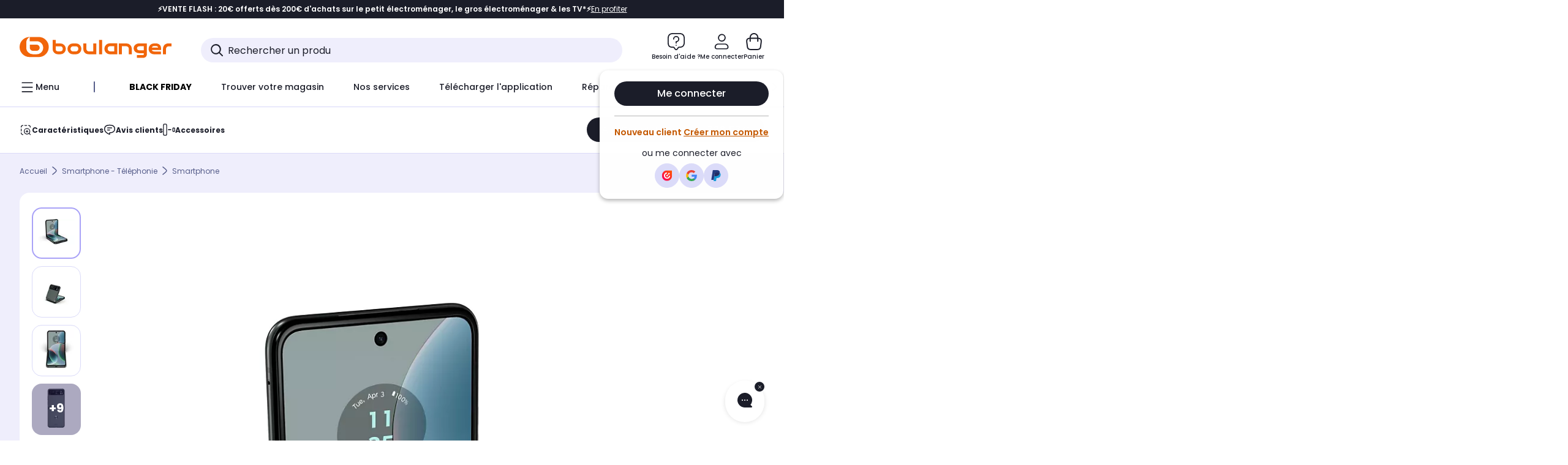

--- FILE ---
content_type: text/html;charset=utf-8
request_url: https://www.boulanger.com/ref/1194600?at_medium=affiliate&at_campaign=boulanger&at_type=43&at_identifier=1395099150&eff_cpt=22454605&eff_sub1=1414746_1_p
body_size: 47675
content:
<!DOCTYPE HTML>

<html lang="fr">
	
	
	

	<head>
      <meta charset="UTF-8"/>
      <meta name="mobile-web-app-capable" content="yes"/>
      


      
    
    	<title>Smartphone MOTOROLA Razr 40 gris Sauge Reconditionné | Boulanger</title>
    
    
        
            <meta name="keywords" content=""/>
        
        
    
        
        
            <meta name="description" content="Smartphone MOTOROLA Razr 40 gris Sauge Reconditionné au meilleur rapport qualité/prix ! Livraison Offerte* - Retrait 1h en Magasin* - Retrait Drive* - Garantie 2 ans* - SAV 7j/7"/>
        
    
        
        
            <meta name="robots" content="NOODP"/>
        
    
        
            <meta name="expires" content=""/>
        
        
    
        
            <meta name="pragma" content=""/>
        
        
    
    
        
        
            <link rel="publisher" href="https://plus.google.com/112971874383570177726"/>
        
    
        
        
            <link rel="canonical" href="https://www.boulanger.com/ref/1194600"/>
        
    
    
    
	
	
	
	
	

      

      
    
    <meta content="width=device-width, initial-scale=1.0, viewport-fit=cover" name="viewport"/>
    <style>
  :root {
    --vertical-card-height: 330px;
    --horizontal-card-height: 168px;
    --vertical-skeleton-card-height: 308px;
    --horizontal-skeleton-card-height: 168px;
    --title-height: 19px;
    --sustainability-height: 56px;
    --advantage-height: 58px;
    --inner-paddings: 16px;
    --total-vertical-card-height: calc(var(--vertical-card-height) + calc(var(--inner-paddings) * 2));
    --total-horizontal-card-height: calc(var(--horizontal-card-height) + calc(var(--inner-paddings) * 2));
  }

  .product-push__wrapper {
    --additional-height: 24px;
    position: relative;
    width: 100%;
    height: calc(var(--total-vertical-card-height) + var(--additional-height));
  }

  /* Vertical card combinations */
  .product-push__wrapper--with-title {
    --additional-height: var(--title-height);
  }

  .product-push__wrapper--with-sustainability {
    --additional-height: var(--sustainability-height);
  }

  .product-push__wrapper--with-advantage {
    --additional-height: var(--advantage-height);
  }

  .product-push__wrapper--with-title.product-push__wrapper--with-sustainability {
    --additional-height: calc(var(--title-height) + var(--sustainability-height));
  }

  .product-push__wrapper--with-title.product-push__wrapper--with-advantage {
    --additional-height: calc(var(--title-height) + var(--advantage-height));
  }

  .product-push__wrapper--with-sustainability.product-push__wrapper--with-advantage {
    --additional-height: calc(var(--sustainability-height) + var(--advantage-height));
  }

  .product-push__wrapper--with-title.product-push__wrapper--with-sustainability.product-push__wrapper--with-advantage {
    --additional-height: calc(var(--title-height) + var(--sustainability-height) + var(--advantage-height));
  }

  /* Complementary card */
  .product-push__wrapper--complementary {
    height: 387px;
    flex: 1 0 auto;
    margin-bottom: 16px;
  }

  @media (min-width: 736px) {
    .product-push__wrapper--complementary {
      flex-basis: 430px;
      width: 430px;
      margin-bottom: 0;
    }
  }

  /* Horizontal card combinations */
  .product-push__wrapper--horizontal {
    height: var(--total-horizontal-card-height);
  }

  .product-push__wrapper--horizontal.product-push__wrapper--with-title {
    height: calc(var(--total-horizontal-card-height) + var(--title-height));
  }

  .product-push__wrapper--horizontal.product-push__wrapper--with-advantage {
    height: calc(var(--total-horizontal-card-height) + var(--advantage-height));
  }

  .product-push__wrapper--horizontal.product-push__wrapper--with-advantage.product-push__wrapper--with-title {
    height: calc(var(--total-horizontal-card-height) + var(--advantage-height) + var(--title-height));
  }

  /* Skeleton */
  bl-carousel[data-skeleton="true"],
  swiper-container[data-skeleton="true"] {
    opacity: 0;
    transition: opacity 0.3s linear;
  }

  /* Carousel skeleton */
  .carousel-skeleton,
  .carousel-skeleton-recommendation {
    position: absolute;
    left: 0;
    width: 100%;
    overflow: hidden;
    opacity: 1;
    transition: all 0.3s linear;
    background-color: #ffffff;
  }

  .carousel-skeleton-recommendation {
    background-color: #f6f6f6;
    transition: all 3s linear;
  }

  /* Shimmer effect */
  @keyframes shimmer-fade {
    0% {
      opacity: 1;
    }
    50% {
      opacity: 0.3;
    }
    100% {
      opacity: 1;
    }
  }

  .shimmer {
    position: relative;
    background-color: #f6f6f6;
    height: 9px;
    border-radius: 10px;
  }

  .shimmer::after {
    position: absolute;
    border-radius: 10px;
    top: 0;
    right: 0;
    bottom: 0;
    left: 0;
    background-color: #dbdbdb;
    animation: shimmer-fade 2s infinite;
    content: '';
  }

  /* Title skeleton */
  .title-skeleton {
    width: 320px;
    margin-top: 5px;
    margin-bottom: 5px;
  }

  .title-skeleton:nth-child(2) {
    margin-top: 10px;
  }

  /* Card wrapper skeleton */
  .card-wrapper-skeleton {
    display: flex;
    flex-direction: row;
    width: 1300px;
    padding-top: 38px;
    padding-bottom: 16px;
  }

  .card-wrapper-skeleton--horizontal {
    padding-top: 16px;
  }

  .product-push__wrapper--complementary .card-wrapper-skeleton {
    padding-top: 30px;
    padding-bottom: 0;
  }

  /* Card skeleton */
  .card-skeleton {
    display: flex;
    flex-direction: column;
    align-items: center;
    width: 196px;
    min-width: 196px;
    height: var(--vertical-skeleton-card-height);
    border: 2px solid #dbdbdb;
    border-radius: 10px;
    margin-right: 16px;
    padding: 16px 8px;
    background-color: #fff;
  }

  .product-push__wrapper--with-sustainability .card-skeleton {
    height: calc(var(--vertical-skeleton-card-height) + var(--sustainability-height));
  }

  .card-skeleton--horizontal {
    display: block;
    width: 288px;
    min-width: 288px;
    height: var(--horizontal-skeleton-card-height);
    padding: 16px;
  }

  .product-push__wrapper--with-advantage .card-skeleton {
    margin-bottom: var(--advantage-height);
  }

  .product-push__wrapper--complementary .card-skeleton {
    height: 333px;
    margin-right: 38px;
    padding-top: 40px;
  }

  /* Card inner skeleton */
  .card-inner-skeleton {
    display: flex;
    flex-direction: row;
    align-items: flex-start;
    justify-content: center;
    margin-top: 18px;
  }

  /* Card sticker skeleton */
  .card-sticker-skeleton {
    width: 90%;
  }

  .card-skeleton--horizontal .card-sticker-skeleton {
    margin: 0 auto;
  }

  .card-sticker-skeleton div:first-child {
    margin-bottom: 10px;
  }

  .card-skeleton--horizontal .card-sticker-skeleton div:first-child {
    margin-bottom: 8px;
  }

  /* Card image skeleton */
  .card-image-skeleton {
    width: 100px;
    height: 100px;
    margin-top: 8px;
  }

  .card-image-skeleton--sustainability {
    width: 61px;
    height: 48px;
  }

  .card-skeleton--horizontal .card-image-skeleton {
    align-self: center;
    margin-top: 0;
    margin-right: 8px;
    width: 70px;
    height: 70px;
  }

  /* Card right skeleton */
  .card-right-skeleton {
    flex-grow: 1;
    align-self: flex-end;
  }

  /* Card rating skeleton */
  .card-rating-skeleton {
    width: 70px;
    margin-top: 18px;
  }

  .card-skeleton--horizontal .card-rating-skeleton {
    width: 98px;
    margin-top: 21px;
  }

  /* Card label skeleton */
  .card-label-skeleton {
    width: 100%;
    margin-top: 12px;
  }

  .card-skeleton--horizontal .card-label-skeleton {
    margin-top: 0;
  }

  .card-label-skeleton div:first-child {
    margin-bottom: 8px;
  }

  .card-skeleton--horizontal .card-label-skeleton div:last-child {
    width: 70px;
  }

  /* Card bottom skeleton */
  .card-bottom-skeleton {
    display: flex;
    justify-content: space-between;
    align-items: center;
    margin-top: 31px;
  }

  .card-skeleton--horizontal .card-bottom-skeleton {
    margin-top: 10px;
  }

  /* Card price skeleton */
  .card-price-skeleton--1 {
    width: 90px;
    margin-bottom: 8px;
  }

  .card-price-skeleton--2 {
    width: 108px;
  }

  .card-skeleton--horizontal .card-price-skeleton {
    margin-left: 0;
  }

  /* Card button skeleton */
  .card-button-skeleton {
    width: 40px;
    height: 40px;
    border-radius: 50%;
    margin-left: 31px;
  }

  .card-skeleton--horizontal .card-button-skeleton {
    margin-left: 0;
  }

  .card-button-skeleton.shimmer::after {
    border-radius: 50%;
  }

  .carousel-skeleton-empty-container {
    width: 100%;
    overflow: hidden;
    opacity: 1;
    transition: all 3s linear;
    background-color: #ffffff;
  }

  .billboard-image-skeleton {
    width: 100%;
    height: 260px;
    border-radius: 10px;
    margin-bottom: 15px;
  }

.trends__panel {
  position: relative;
}

.trends__panel[data-skeleton="true"] .trends__list,
.trends__panel[data-skeleton="true"] .trends__list {
  opacity: 0;
  transition: opacity .3s linear;
}

.trends-skeleton {
  position: absolute;
  inset: 0;
  overflow: hidden;
  opacity: 1;
  transition: opacity .3s linear;
  pointer-events: none;
}

.trends-skeleton__list {
  display: flex;
  gap: 24px;
  padding: 0 0 16px 0;
}

.trends-skeleton__card {
  width: 269px;
  min-width: 269px;
  border: 2px solid #dbdbdb;
  border-radius: 24px;
  padding: 25px;
  display: flex;
  flex-direction: column;
  align-items: stretch;
  background: #fff;
}

.trends-skeleton__media {
  height: 130px;
  width: 130px;
  align-self: center;
  border-radius: 8px;
  margin-bottom: 8px;
}

.trends-skeleton__brand   { height: 17px; width: 40%; margin-top: 12px }
.trends-skeleton__label-1 { height: 12px; width: 95%; margin: 6px 0 0; }
.trends-skeleton__label-2 { height: 12px; width: 75%; margin: 8px 0 0; }

.trends-skeleton__rating  { height: 12px; width: 110px; margin: 12px 0 0; }

.trends-skeleton__strike  { display:flex; align-items:center; gap:8px; margin: 10px 0 0; }
.trends-skeleton__strike > .chip  { height: 12px; width: 34px; }
.trends-skeleton__strike > .old   { height: 12px; width: 70px; }
.trends-skeleton__strike > .badge { height: 18px; width: 38px; border-radius: 6px; }

.trends-skeleton__price   { height: 18px; width: 60%; margin: 12px 0 12px; border-radius: 6px; }

.trends-skeleton .shimmer { border-radius: 8px; }
.trends-skeleton__price.shimmer::after { border-radius: 6px; }
.trends__panel[data-skeleton="false"] .trends-skeleton {
  opacity: 0;
  visibility: hidden;
}
</style>

    <style>
    .product-delivery {
        min-height: 100px;
    }

    .product-delivery.is-giftCard-productPage {
        min-height: 56px;
    }
</style>

    
    
    
<link rel="stylesheet" href="/etc.clientlibs/boulanger-site/clientlibs/wpk.app/blg.product-new.bae2ed0a4de3d2b49ee0.css" type="text/css">


    
    
    
    <script>
        var G_CONFIG = {"facilypayX4Codes":["W4177"],"facilypayCode":"82","purseCode":"P1","purseX10Codes":["P10XL"],"facilypayX12Codes":["BL12P","BL12G"],"flagshipEnvId":"cvpmc789ha0002ae1pi0","flagshipApiKey":"HveKnxASaASqgVcFGBnVwhRGvyCwZerhSpNavUac","facilypayX10Codes":["BL10P","BL10G"],"facilypayX3Codes":["W3178"],"eligibleServiceInstallation":"000000000001231037","purseX20Codes":["P20XL"],"giftCardMerchandiseGroup":"09101025","comparatorRecommendationsWidgetId":"68e686e34b32adeeb0281758","clientBffAuxiliaryHostname":"/api/exchange/web/bcomtec/bff-frontomc-analytics-v1","clientBffAuxiliaryApiKey":"c215a4e2-1360-4739-95a4-e2136077390b","availablePaymentMethods":["PO","VO","80","72","62","82","86a","86b","50a","50b","83","91","P1"],"clientMarketplacePublicApiKey":"018771fe-43bd-487a-af9f-050d0d0432d6","clientMarketplaceEvaluationsLimit":5,"featureFlipping":{"forceVersionB":true,"serverSideProductTrackingEnabled":false,"buyBackEnabled":true,"promiseOnListPage":true,"promiseOnProductPage":true,"abtastyActivated":false,"comparatorEnabled":true,"productComparatorEnabled":false,"clubAdhesionActivated":true,"clubConsultationActivated":true,"clubResiliationActivated":true,"clubDeliveryActivated":true,"enabledSafe":true,"kaminoMastheadProductListEnabled":true,"enabledRUM":false,"didomiEnabled":true,"kaminoSwordNativeTopProductListEnabled":true,"clubRenewalActivated":true,"clubRenewalCardActivated":true,"cartDisablingStartDate":"","cartDisablingEndDate":"","priceReferenceEnabled":true,"productsVSREnabled":true,"lfcsupportsEnabled":false,"complementaryProductsEnabled":true,"rankingPersoEnabled":false,"upsellInfinityEnabled":true,"infinityResiliationEnabled":true,"karapassInfinityEnabled":true,"enabledBuybackPopinWebview":false,"loyaltyOnProductPageEnabled":true,"loyaltyInPromiseEnabled":true,"paymentErrorsContextualized":true,"groupedDeliveryEnabled":true,"highlighterEnabled":true,"mkpAssessmentsEnabled":true,"ordersLightEnabled":false,"webviewTabBarEnabled":true,"analyticsDebugEnabled":false,"enabledEligibleServicesPopin":true,"enabledEquipmentRecovery":true,"enabledServerSide":true,"gtmcontainerActivated":true,"sustainabilityIndexEnabled":true,"kaminoProductPageEnabled":true,"webviewSmartBannerEnabled":true,"socialProviderEnabled":["bconnect","google","paypal"],"createProductAlertEnabled":true,"redesignPictoInProductPage":true,"returnAndCancelOrderEnabled":true,"chatbotAIEnabled":true,"appleCareEnabled":true,"deliveryDateChosenEnabled":false,"deliveryDateHomeChosenEnabled":true},"paypalInContextEnabledWeb":false,"enableCheckGiftCardsBalance":true,"clientTrackingEnvrWork":"production","cryptoExternalId":"/api/customer/customer/repository-v1","analyticsSiteIdDesktop":"622743","analyticsSiteIdMobile":"622763","analyticsSiteIdWebview":"631670","analyticsAppsflyerApikey":"7b005c86-2cc0-4d6c-aed8-da2b0b4d40b8","bannerAppsflyerApikey":"a425225d-b245-4956-b0da-6a04417c9c76","clientAdyenSecureFieldsKey":"live_TQZ24GJ6MJETRMKDCG3B2EBBUIMHH542","clientAdyenEnvironment":"live","websiteIdForIAdvize":7670,"paypalInContextEnabledApps":false,"enabledServicesPopin":true,"clientCartApiWebHostname":"https://api.boulanger.com/commerce/web/cart-v2","clientCartApiWebKey":"3f821ef6-d364-4471-b6b3-900aa53857fa","clientCartApiWebViewKey":"c4be2462-fb95-45ba-af5b-5798921c9ed1","promoCodeEnable":true,"availableProductServicesCategories":["GARANTIE","ASSURANCE","INSTALLATION","ESSENTIEL","CONFORT","SOLO","FAMILLE"],"clientBffHostname":"/api/exchange/web/bcomtec/bff-frontomc-v1","clientBffApiKey":"43f208ae-e096-4b0a-83e8-945fb8c97876","clientBffAnalyticsHostname":"/api/exchange/web/bcomtec/bff-frontomc-analytics-v1","warrantyEnable":true,"clientBffAnalyticsApiKey":"c215a4e2-1360-4739-95a4-e2136077390b","availableProductInstallationsCategories":["B_DOM","LFC","INSTALLATION"],"ecoResponsibilityDeliveriesD":["LVB","GEL","GEE","COU","CRV"],"differenceHoursForSlotDay":7,"clientMarketplacePublicApiHostname":"/api/exchange/internalmarketplace-v2","clientPickupPointDeliveryModesEnabled":["MDR","CLR","CHP"],"ecoResponsibilityDeliveriesC":["CHR","SDE","EXP"],"deliveryTimeSlotsEnabledTypeS":["8h-13h","12h-18h","8h-18h"],"clientHomeDeliveryModesEnabled":["LVB","CLS","CHR","GEE","GEL","EXP","STD","SDS","SDE","EPP"],"ecoResponsibilityDeliveriesA":["EPM","REM","DRV"],"ecoResponsibilityDeliveriesB":["CLR","MDR","CHP","CLS","SDS","STD","EPP"],"deliveryTimeSlotsEnabledTypeR":["7h-9h","12h-14h","17h-19h","18h-20h","19h-21h","20h-22h"],"clientStoreDeliveryModesEnabled":["REM","DRV"],"clientInvoiceApiHostname":"","clubPlusIdSubscription":"000000000001185163","deliveryTimeSlotsEnabledTypeD":["19h-22h"],"ecoResponsibilityEnabled":true,"clientDematDeliveryModesEnabled":["EPM"],"clientBccCallForDeliveryPlanningEnabled":true,"chatboxHashVersion":"a7518c84d7010d9b1922","clientEarlyBirdsApiHostname":"/api/outbound/earlybird/offer/merch/recommandations-v1","clientEarlyBirdshApiKey":"c934fc1d-b070-4b9f-a34d-03f0110dc55a","orderConfirmationRecommendationsWidgetId":"63e50f500bc13a035f39f2dc","merchantIdBoulanger":"0000","merchantIdBoulanger2ndLife":"2334","clientGoogleMapKey":"AIzaSyChgo9VRsFLciZye3M6eHTy8SpMF0G05po","clientGoogleMapApiHostname":"https://maps.googleapis.com/maps/api/js?v=3.18","comparatorEnabled":true,"productComparatorEnabled":false,"clientEstimationApiHostname":"/api/commerce/estimation-v1","clientEstimationApiKey":"6ff2f147-db28-4c56-9a7e-0b8a1ad93853","kaminoMastheadProductListEnabled":true,"clientGeographyApiKey":"a329be3a-d13c-4ffb-954c-c07e7d910c7a","clientGeographyApiCitiesSearchEndpoint":"/cities/search","kaminoSwordNativeTopProductListEnabled":true,"clubPlusIdRenewal":"000000000001185164","cartDisablingStartDate":"","cartDisablingEndDate":"","priceReferenceEnabled":true,"productsVSREnabled":true,"lfcsupportsEnabled":false,"rankingPersoEnabled":false,"infinityResiliationEnabled":true,"highlighterEnabled":true,"enabledEquipmentRecovery":true,"sustainabilityIndexEnabled":true,"kaminoProductPageEnabled":true,"createProductAlertEnabled":true,"clubBirthdayGain":6,"clubPercentGainFreeOffer":1.0,"clubPercentGainPaidOffer":2.0,"clubPaidOfferPrice":10,"clientClubPublicApiKey":"9979febd-888e-4a58-8650-db51d21c7b0f","clientClubApiHostname":"/api/customer/loyalty-v2","clubIdSubscription":"000000000001185162","clubPaidOfferPriceNextYear":"14,99","clientGeographyApiHostname":"/api/referential/geography-v3","clientGeographyApiCountriesListEndpoint":"/countries","typoSRIToken":"sha384-M3CDhzReLA1/n+3S8BTkuSyh+eYjPZV6VuKFqhRu8VUXXp4qlFID74ccZ6e1HK/E","enablePushProductEarlyBirds":true,"enableProductCollections":true,"emptyCartRecommendationsWidgetId":"6177f66599b6dfd0a69d132a","popinRecommendationsWidgetIds":"{\"45\":\"6153386bc2cd4fae361e4faa\",\"48300\":\"61541015b70964288f67123b\",\"51720\":\"61541117bf5adcc7524a5e60\",\"48305\":\"615411dcd18b8ad73784b2fa\",\"52045\":\"61541260bf5adcc7524a5ef3\",\"20\":\"615412e9c2cd4fae361e5126\",\"5\":\"61541373b70964288f6712a9\",\"52140\":\"6154214bb4de596bdd34db08\",\"25\":\"6154220cbf5adcc7524a6ac0\",\"default\":\"615422b2c2cd4fae361e56c9\"}","maxDisplayedBundles":2,"clientVisibleFacets":5,"acceptedStickersCodes":["JU","OF","OB","FI","PR"],"eligibleSegmentsPopinServices":["07709510","04109536"],"acceptedCategoriesIdsEligibleServicesPopin":"{\"fridge\": \"4455\",\"freezer\":\"9930\",\"washingMachine\":\"46360\",\"tumbleDryer\": \"44130\", \"dishwasher\":\"4505\",\"tv\":\"19930\", \"barbecue\": \"54365\", \"plancha\": \"51575\", \"videoProjector\": \"7855\"}","accountHomeRecommendationsWidgetId":"63e50fb72fdb894087550f12","accountBestSellersRecommendationsWidgetId":"681a05eec128aa3eca1e22d9","createAlertRecommendationsWidgetId":"67dc268c553ed32c00f8ef94","clientMerchApiKey":"4fc55fe4-ec2b-4d53-8c72-4ecd22e1d34a","clientMerchApiHostname":"/api/offer/merch-v3","cartRecommendationsWidgetId":"6154234cb70964288f671d6e","accountNewProductRecommendationsWidgetId":"681a06a6dae75877d55ca022","accountForYouRecommendationsWidgetId":"681a0745c128aa3eca1e23b8","accountLastProductsSeenRecommendationsWidgetId":"681a082e17abbf6406c228f1","accountCurrentOffersWidgetId":"682deaac2ddbb71c1d81e69a","merchantName":"Boulanger","walletEnabled":true,"cookieMfaValidity":"60","redirectUriMfa":"https://www.boulanger.com/account/auth/mfa","facilyPayMock":false,"clientOrchestrationApiHostname":"/api/sales/enrichedsales-v2/graphql","clientOneyApiHostname":"/partenaire/oney/simulation","clientOneyMerchantGuid":"f64d15bf525246b08490e24d268c1db1","observabilityEnvironment":"prod","observabilityLogLevel":"error","newsLetterPublicApiUrl":"/api/customer/subscribe-v2/newslettersSubscription/optin","unsubscribePublicApiUrl":"/api/customer/subscribe-v2/newslettersSubscription/optout","newsLetterApiKey":"31403883-d702-4e3c-97a2-ea5f717cb616","clientPaymentPrivateApiWebHostname":"https://api.boulanger.com/commerce/payment-v4","clientPaymentSimulationPrivateApiWebHostname":"https://api.boulanger.com/commerce/payment/simulation-v1","clientPaymentSimulationPrivateApiKey":"e1804d75-66bd-4d38-bd6b-9feee3d975cc","maxPriceForInstalment":3000.0,"minPriceForPaypal4Instalments":30.0,"maxPriceForPaypal4Instalments":2000.0,"minPriceForInstalment":100.0,"observabilityTransactionSampleRate":"0.05","observabilityServerUrl":"https://www.boulanger.com/rum","merchantId":"000000000208604","observabilityServiceVersion":"Copenhague","observabilityDisableInstrumentations":["'page-load'","'history'"," 'eventtarget'"," 'click'"],"clientPromiseApiHostname":"/api/commerce/promise-v2","clientContextualizationSearchRange":10,"clientPickupPointKey":"8d057449-2c6d-4e9b-a669-fc2d3eb74b8b","clientAddToCartWithPromiseDRVEnabled":true,"donationEnabled":true,"marketplaceCGVLink":"/evenement/cgv#conditions-generales-vente-partenaires","digitalContentCGVLink":"","boulangerCGVLink":"/evenement/cgv","infinityManagementHomeLink":"https://www.assurancesboulanger.com/smbk-customer/boulanger/login","infinityModifyHomeLink":"https://www.boulanger.com/account/boulanger-infinity/subscribe","infinityResiliationPhoneLink":"https://declaration.assurancesboulanger.com/smbk-customer/boulanger/login","infinitySubscriptionActive":true,"insurancePartnersExchangeAPIHostname":"https://www.boulanger.com/api/insurance/partners/exchange-v1","clientPaymentSimulationApiWebHostname":"https://api.boulanger.com/commerce/payment/simulation-v1","infinityManagementPhoneLink":"https://www.assurancesboulanger.com/smbk-customer/boulanger/login","infinityContractActive":true,"clientInfinityAPIHostname":"https://www.boulanger.com/api/insurance/partners/exchange-v1","infinityResiliationHomeLink":"https://www.assurancesboulanger.com/smbk-customer/boulanger/login","clientPaymentApiWebHostname":"https://api.boulanger.com/commerce/payment-v4","clientPaymentApiKey":"c09dd53b-21d1-4f7f-b616-88e03c9e15c0","clientPaymentPrivateApiKey":"c09dd53b-21d1-4f7f-b616-88e03c9e15c0","paypalClientId":"Ae19qymJoQq2tYWltENeQ1eMuk-vXJSA4w1Qg69fCysdvYDYFegaTb107mMXA0chwXtwLYODCumOKskD","clientPaymentSimulationApiKey":"9418ee49-e1df-4cdc-808a-52bd278577d4","clientSiteApiSearchEndpoint":"/sites/search","clientSiteApiGetSiteEndpoint":"/sites","clientContextualizationPlatformRange":3,"clientScene7ApiHostname":"https://boulanger.scene7.com/is/image/Boulanger","clientProductReviewApiKey":"731924bd-33ef-4afa-aa32-f0b9721a7ed2","seoLimitNumberReviews":10,"clientProductReviewApiHostname":"/api/customer/social/review-v1","clientReach5ApiHostname":"login.boulanger.com","clientReach5ClientId":"QmofH7P73vSvG7H1lJqo","productReviewActive":true,"clientPromiseApiKey":"3290f727-e030-47c3-ac6f-15a5d46b856e","clientContextualizationRange":10,"clientLocalStockEnabled":true,"clientAddToCartWithPromiseREMEnabled":true,"clientSiteApiHostname":"/api/referential/site-v4","clientSiteApiKey":"4a23d6b4-8bc3-49f3-b098-78c18901ebf0","clientWoosmapApiKey":"woos-f23f9f47-22a5-3383-b5ed-d3338c04873f","clientWoosmapApiHostname":"https://api.woosmap.com/geolocation/position","clientSuggestDelay":"650","clientSuggestMinLetters":"3","clientSuggestApiEndpoint":"/suggest","clientSuggestApiHostname":"/api/offer","clientSuggestApiKey":"ab5ef35e-66e7-4e63-b4d4-bdee59402ba5","suggestActived":true};
    </script>
    <link rel="preconnect" href="https://boulanger.scene7.com"/>

    
    
<script type="text/javascript" src="/etc.clientlibs/boulanger-site/clientlibs/wpk.app/blg.product-new.bae2ed0a4de3d2b49ee0.js" async fetchpriority="high"></script>


    
    
        <script type="text/javascript">(function () { function i(e) { if (!window.frames[e]) { if (document.body && document.body.firstChild) { var t = document.body; var n = document.createElement("iframe"); n.style.display = "none"; n.name = e; n.title = e; t.insertBefore(n, t.firstChild) } else { setTimeout(function () { i(e) }, 5) } } } function e(n, o, r, f, s) { function e(e, t, n, i) { if (typeof n !== "function") { return } if (!window[o]) { window[o] = [] } var a = false; if (s) { a = s(e, i, n) } if (!a) { window[o].push({ command: e, version: t, callback: n, parameter: i }) } } e.stub = true; e.stubVersion = 2; function t(i) { if (!window[n] || window[n].stub !== true) { return } if (!i.data) { return } var a = typeof i.data === "string"; var e; try { e = a ? JSON.parse(i.data) : i.data } catch (t) { return } if (e[r]) { var o = e[r]; window[n](o.command, o.version, function (e, t) { var n = {}; n[f] = { returnValue: e, success: t, callId: o.callId }; if (i.source) { i.source.postMessage(a ? JSON.stringify(n) : n, "*") } }, o.parameter) } } if (typeof window[n] !== "function") { window[n] = e; if (window.addEventListener) { window.addEventListener("message", t, false) } else { window.attachEvent("onmessage", t) } } } e("__tcfapi", "__tcfapiBuffer", "__tcfapiCall", "__tcfapiReturn"); i("__tcfapiLocator") })();</script>
        <script type="text/javascript">(function () { (function (e, r) { var t = document.createElement("link"); t.rel = "preconnect"; t.as = "script"; var n = document.createElement("link"); n.rel = "dns-prefetch"; n.as = "script"; var i = document.createElement("script"); i.id = "spcloader"; i.type = "text/javascript"; i["async"] = true; i.charset = "utf-8"; var o = "https://sdk.privacy-center.org/" + e + "/loader.js?target_type=notice&target=" + r; if (window.didomiConfig && window.didomiConfig.user) { var a = window.didomiConfig.user; var c = a.country; var d = a.region; if (c) { o = o + "&country=" + c; if (d) { o = o + "&region=" + d } } } t.href = "https://sdk.privacy-center.org/"; n.href = "https://sdk.privacy-center.org/"; i.src = o; var s = document.getElementsByTagName("script")[0]; s.parentNode.insertBefore(t, s); s.parentNode.insertBefore(n, s); s.parentNode.insertBefore(i, s) })("eb6c660c-39e2-4a96-bb1d-1821e176a1c2", "c3R2DZeT") })();</script>
         <script type="text/javascript">
            window.didomiOnReady = window.didomiOnReady || [];
            window.didomiOnReady.push(function (Didomi) {
                Didomi.on('consent.changed', function () {
                    const vendors = Didomi.getCurrentUserStatus().vendors;

                    const consentedVendorIds = Object.values(vendors).filter(vendor => vendor.enabled).map(vendor => vendor.id).join(',');

                    function createCookie(name, value, months) {
                        const date = new Date();
                        date.setMonth(date.getMonth() + months);
                        const expires = "expires=" + date.toUTCString();
                        document.cookie = name + "=" + value + "; " + expires + "; path=/";
                    }

                    createCookie('didomiVendorsConsent', consentedVendorIds, 6);
                });
            });
        </script>
    
    <link rel="preconnect" href="https://consent.valiuz.com"/>
    <link rel="preconnect" href="https://www.googletagmanager.com"/>

    
        

        

        
            <script type="text/javascript">
                var tc_vars = new Array();
                tc_vars["env_work"] = "production";
                tc_vars["env_channel"] = "d";
                tc_vars["env_plateforme"] = "omnicommerce";
                tc_vars["user_login_state"] = "false";
            </script>
        
        
            
    <script>
        tc_vars["type_page"] = "fiche_produit";
        tc_vars["product_offer_id"] = "c65a3a31-2652-492f-9405-3b1109352108";
        tc_vars["product_sap"] = "000000000001194600";
        tc_vars["product_CID_affilie"] = "microtelmobile";
        tc_vars["product_pim"] = "000000000001194600";
        tc_vars["product_ean"] = "0840023246340";
        tc_vars["product_ecopart"] = "";
        tc_vars["product_copieprivee"] = "";
        tc_vars["product_trademark"] = "motorola";
        tc_vars["product_isbundle"] = "false";
        tc_vars["product_condition"] = "reconditionne";
        tc_vars["product_grade"] = "bon_etat";
        tc_vars["product_type"] = "marketplace";
        tc_vars["product_seller"] = "ecofone";
        tc_vars["product_availability"] = "true";
        tc_vars["product_major_seller"] = "";
        tc_vars["product_all_sellers"] = "";
        tc_vars["product_name"] = "smartphone_motorola_razr_40_gris_sauge_reconditionne";
        tc_vars["product_unitprice_ati"] = "328.53";
        tc_vars["product_unitprice_tf"] = "";
        tc_vars["product_discount_ati"] = "";
        tc_vars["product_discount_value"] = "0";
        tc_vars["product_color"] = "Hazel";
        tc_vars["product_nature"] = "101001";
        tc_vars["product_brand"] = "MOTOROLA";

        tc_vars["product_avis"] = "";
        tc_vars["product_nbr_avis"] = "2";
        tc_vars["product_rating_number"] = "2.5";

        tc_vars["product_category3"] = "";
        tc_vars["product_category2"] = "smartphone";
        tc_vars["product_category1"] = "smartphone_\u002D_telephonie";
        tc_vars["page_cat3"] = "";
        tc_vars["page_cat2"] = "smartphone";
        tc_vars["page_cat1"] = "smartphone_\u002D_telephonie";
        tc_vars["product_shopping_tool"] = "";
        tc_vars["product_images"] = "12";
        tc_vars["page_name"] = "fiche_produit-" + tc_vars["product_name"];
        tc_vars["page_collection"] = "false"

        tc_vars["product_flap"] = "";
        tc_vars["product_stickers_quantite"] = "0";
    </script>

            <script type="text/javascript">
                window.didomiOnReady = window.didomiOnReady || [];
                window.didomiOnReady.push(function (Didomi) {
                    function addOverlayClass() {
                        document.querySelector('#main')?.classList.add('with-overlay');
                    }

                    if (Didomi.notice && typeof Didomi.notice.isVisible === 'function' && Didomi.notice.isVisible()) {
                        addOverlayClass();
                    } else {
                        Didomi.on('notice.shown', function () {
                            addOverlayClass();
                        })
                    }
                    Didomi.on('consent.changed', function () {
                        const isAbTasty = Didomi.getCurrentUserStatus()?.vendors?.["ab-tasty"]?.enabled;
                        if (isAbTasty) {
                             window.location.reload();
                        } else {
                            document.querySelector('#main')?.classList.remove('with-overlay');
                        }
                    });
                });
            </script>
        

        

        

        

        

        

        

        

        

        

        

        

        

        
        

        

        

        

        
    

    
        <script>
            window.dataLayer = window.dataLayer || [];
            if (window.G_CONFIG.featureFlipping.didomiEnabled) {
                window.didomiOnReady = window.didomiOnReady || [];
                window.didomiOnReady.push(function () {
                    (function (w, d, s, l, i) { w[l] = w[l] || []; w[l].push({ 'gtm.start': new Date().getTime(), event: 'gtm.js' }); var f = d.getElementsByTagName(s)[0], j = d.createElement(s), dl = l != 'dataLayer' ? '&l=' + l : ''; j.async = true; j.src = 'https://www.googletagmanager.com/gtm.js?id=' + i + dl; f.parentNode.insertBefore(j, f); })(window, document, 'script', 'dataLayer', 'GTM-TL47W7SP');
                });
            } else {
                (function (w, d, s, l, i) { w[l] = w[l] || []; w[l].push({ 'gtm.start': new Date().getTime(), event: 'gtm.js' }); var f = d.getElementsByTagName(s)[0], j = d.createElement(s), dl = l != 'dataLayer' ? '&l=' + l : ''; j.async = true; j.src = 'https://www.googletagmanager.com/gtm.js?id=' + i + dl; f.parentNode.insertBefore(j, f); })(window, document, 'script', 'dataLayer', 'GTM-TL47W7SP');
            }
        </script>
    

    <script type="text/javascript" src="/content/dam/partner_an660016958.js" async></script>

    

    

    
        
    <meta property="og:type" content="product"/>
    <meta property="og:title" content="Smartphone MOTOROLA Razr 40 gris Sauge Reconditionné | Boulanger"/>
    <meta property="og:description" content="Smartphone MOTOROLA Razr 40 gris Sauge Reconditionné au meilleur rapport qualité/prix ! Livraison Offerte* - Retrait 1h en Magasin* - Retrait Drive* - Garantie 2 ans* - SAV 7j/7"/>
    <meta property="og:url" content="https://www.boulanger.com/ref/1194600"/>
    <meta property="og:image" content="https://boulanger.scene7.com/is/image/Boulanger/0840023246340_h_f_l_0"/>
    <meta property="og:site_name" content="www.boulanger.com"/>
    <meta property="og:locale" content="fr-FR"/>

    

    

    

    

    <style>
    /* 
    -----------------------------------------------------------------------------
    This file contains all typography style
    -----------------------------------------------------------------------------
    */

    /***********/
    /* POPPINS */
    /***********/

    /* fallback font */
    @font-face {
        font-family: "Poppins-fallback";
        ascent-override: 105%;
        descent-override: 35%;
        line-gap-override: 10%;
        size-adjust: 112.50%;
        src: local("Arial");
    }

    /* latin-ext */
    @font-face {
        font-family: Poppins;
        font-style: normal;
        font-weight: 400;
        font-display: swap;
        src: url("https://fonts.gstatic.com/s/poppins/v21/pxiEyp8kv8JHgFVrJJnecmNE.woff2") format("woff2");
        unicode-range: U+0100-02AF, U+0304, U+0308, U+0329, U+1E00-1E9F, U+1EF2-1EFF, U+2020, U+20A0-20AB, U+20AD-20C0, U+2113, U+2C60-2C7F, U+A720-A7FF;
    }

    /* latin */
    @font-face {
        font-family: Poppins;
        font-style: normal;
        font-weight: 400;
        font-display: swap;
        src: url("https://fonts.gstatic.com/s/poppins/v21/pxiEyp8kv8JHgFVrJJfecg.woff2") format("woff2");
        unicode-range: U+0000-00FF, U+0131, U+0152-0153, U+02BB-02BC, U+02C6, U+02DA, U+02DC, U+0304, U+0308, U+0329, U+2000-206F, U+2074, U+20AC, U+2122, U+2191, U+2193, U+2212, U+2215, U+FEFF, U+FFFD;
    }

    /* latin-ext */
    @font-face {
        font-family: Poppins;
        font-style: normal;
        font-weight: 500;
        font-display: swap;
        src: url("https://fonts.gstatic.com/s/poppins/v21/pxiByp8kv8JHgFVrLGT9Z1JlFc-K.woff2") format("woff2");
        unicode-range: U+0100-02AF, U+0304, U+0308, U+0329, U+1E00-1E9F, U+1EF2-1EFF, U+2020, U+20A0-20AB, U+20AD-20C0, U+2113, U+2C60-2C7F, U+A720-A7FF;
    }

    /* latin */
    @font-face {
        font-family: Poppins;
        font-style: normal;
        font-weight: 500;
        font-display: swap;
        src: url("https://fonts.gstatic.com/s/poppins/v21/pxiByp8kv8JHgFVrLGT9Z1xlFQ.woff2") format("woff2");
        unicode-range: U+0000-00FF, U+0131, U+0152-0153, U+02BB-02BC, U+02C6, U+02DA, U+02DC, U+0304, U+0308, U+0329, U+2000-206F, U+2074, U+20AC, U+2122, U+2191, U+2193, U+2212, U+2215, U+FEFF, U+FFFD;
    }

    /* latin-ext */
    @font-face {
        font-family: Poppins;
        font-style: normal;
        font-weight: 600;
        font-display: swap;
        src: url("https://fonts.gstatic.com/s/poppins/v21/pxiByp8kv8JHgFVrLEj6Z1JlFc-K.woff2") format("woff2");
        unicode-range: U+0100-02AF, U+0304, U+0308, U+0329, U+1E00-1E9F, U+1EF2-1EFF, U+2020, U+20A0-20AB, U+20AD-20C0, U+2113, U+2C60-2C7F, U+A720-A7FF;
    }

    /* latin */
    @font-face {
        font-family: Poppins;
        font-style: normal;
        font-weight: 600;
        font-display: swap;
        src: url("https://fonts.gstatic.com/s/poppins/v21/pxiByp8kv8JHgFVrLEj6Z1xlFQ.woff2") format("woff2");
        unicode-range: U+0000-00FF, U+0131, U+0152-0153, U+02BB-02BC, U+02C6, U+02DA, U+02DC, U+0304, U+0308, U+0329, U+2000-206F, U+2074, U+20AC, U+2122, U+2191, U+2193, U+2212, U+2215, U+FEFF, U+FFFD;
    }

    /* latin-ext */
    @font-face {
        font-family: Poppins;
        font-style: normal;
        font-weight: 700;
        font-display: swap;
        src: url("https://fonts.gstatic.com/s/poppins/v21/pxiByp8kv8JHgFVrLCz7Z1JlFc-K.woff2") format("woff2");
        unicode-range: U+0100-02AF, U+0304, U+0308, U+0329, U+1E00-1E9F, U+1EF2-1EFF, U+2020, U+20A0-20AB, U+20AD-20C0, U+2113, U+2C60-2C7F, U+A720-A7FF;
    }

    /* latin */
    @font-face {
        font-family: Poppins;
        font-style: normal;
        font-weight: 700;
        font-display: swap;
        src: url("https://fonts.gstatic.com/s/poppins/v21/pxiByp8kv8JHgFVrLCz7Z1xlFQ.woff2") format("woff2");
        unicode-range: U+0000-00FF, U+0131, U+0152-0153, U+02BB-02BC, U+02C6, U+02DA, U+02DC, U+0304, U+0308, U+0329, U+2000-206F, U+2074, U+20AC, U+2122, U+2191, U+2193, U+2212, U+2215, U+FEFF, U+FFFD;
    }

    /*************/
    /* WORK SANS */
    /*************/

    @font-face {
        font-family: "Work-Sans-fallback";
        font-size: 18px;
        line-height: 1.4;
        letter-spacing: -0.35px;
        word-spacing: 2px;
        src: local("Georgia");
    }

    /* latin-ext */
    @font-face {
        font-family: 'Work Sans';
        font-style: normal;
        font-weight: 400;
        font-display: swap;
        src: url(https://fonts.gstatic.com/s/worksans/v23/QGYsz_wNahGAdqQ43Rh_cqDptfpA4cD3.woff2) format('woff2');
        unicode-range: U+0100-02BA, U+02BD-02C5, U+02C7-02CC, U+02CE-02D7, U+02DD-02FF, U+0304, U+0308, U+0329, U+1D00-1DBF, U+1E00-1E9F, U+1EF2-1EFF, U+2020, U+20A0-20AB, U+20AD-20C0, U+2113, U+2C60-2C7F, U+A720-A7FF;
    }

    /* latin */
    @font-face {
        font-family: 'Work Sans';
        font-style: normal;
        font-weight: 400;
        font-display: swap;
        src: url(https://fonts.gstatic.com/s/worksans/v23/QGYsz_wNahGAdqQ43Rh_fKDptfpA4Q.woff2) format('woff2');
        unicode-range: U+0000-00FF, U+0131, U+0152-0153, U+02BB-02BC, U+02C6, U+02DA, U+02DC, U+0304, U+0308, U+0329, U+2000-206F, U+20AC, U+2122, U+2191, U+2193, U+2212, U+2215, U+FEFF, U+FFFD;
    }

    /* latin-ext */
    @font-face {
        font-family: 'Work Sans';
        font-style: normal;
        font-weight: 500;
        font-display: swap;
        src: url(https://fonts.gstatic.com/s/worksans/v23/QGYsz_wNahGAdqQ43Rh_cqDptfpA4cD3.woff2) format('woff2');
        unicode-range: U+0100-02BA, U+02BD-02C5, U+02C7-02CC, U+02CE-02D7, U+02DD-02FF, U+0304, U+0308, U+0329, U+1D00-1DBF, U+1E00-1E9F, U+1EF2-1EFF, U+2020, U+20A0-20AB, U+20AD-20C0, U+2113, U+2C60-2C7F, U+A720-A7FF;
    }

    /* latin */
    @font-face {
        font-family: 'Work Sans';
        font-style: normal;
        font-weight: 500;
        font-display: swap;
        src: url(https://fonts.gstatic.com/s/worksans/v23/QGYsz_wNahGAdqQ43Rh_fKDptfpA4Q.woff2) format('woff2');
        unicode-range: U+0000-00FF, U+0131, U+0152-0153, U+02BB-02BC, U+02C6, U+02DA, U+02DC, U+0304, U+0308, U+0329, U+2000-206F, U+20AC, U+2122, U+2191, U+2193, U+2212, U+2215, U+FEFF, U+FFFD;
    }

    /* vietnamese */
    @font-face {
        font-family: 'Work Sans';
        font-style: normal;
        font-weight: 600;
        font-display: swap;
        src: url(https://fonts.gstatic.com/s/worksans/v23/QGYsz_wNahGAdqQ43Rh_c6DptfpA4cD3.woff2) format('woff2');
        unicode-range: U+0102-0103, U+0110-0111, U+0128-0129, U+0168-0169, U+01A0-01A1, U+01AF-01B0, U+0300-0301, U+0303-0304, U+0308-0309, U+0323, U+0329, U+1EA0-1EF9, U+20AB;
    }

    /* latin-ext */
    @font-face {
        font-family: 'Work Sans';
        font-style: normal;
        font-weight: 600;
        font-display: swap;
        src: url(https://fonts.gstatic.com/s/worksans/v23/QGYsz_wNahGAdqQ43Rh_cqDptfpA4cD3.woff2) format('woff2');
        unicode-range: U+0100-02BA, U+02BD-02C5, U+02C7-02CC, U+02CE-02D7, U+02DD-02FF, U+0304, U+0308, U+0329, U+1D00-1DBF, U+1E00-1E9F, U+1EF2-1EFF, U+2020, U+20A0-20AB, U+20AD-20C0, U+2113, U+2C60-2C7F, U+A720-A7FF;
    }

    /* latin */
    @font-face {
        font-family: 'Work Sans';
        font-style: normal;
        font-weight: 600;
        font-display: swap;
        src: url(https://fonts.gstatic.com/s/worksans/v23/QGYsz_wNahGAdqQ43Rh_fKDptfpA4Q.woff2) format('woff2');
        unicode-range: U+0000-00FF, U+0131, U+0152-0153, U+02BB-02BC, U+02C6, U+02DA, U+02DC, U+0304, U+0308, U+0329, U+2000-206F, U+20AC, U+2122, U+2191, U+2193, U+2212, U+2215, U+FEFF, U+FFFD;
    }

    /* latin-ext */
    @font-face {
        font-family: 'Work Sans';
        font-style: normal;
        font-weight: 700;
        font-display: swap;
        src: url(https://fonts.gstatic.com/s/worksans/v23/QGYsz_wNahGAdqQ43Rh_cqDptfpA4cD3.woff2) format('woff2');
        unicode-range: U+0100-02BA, U+02BD-02C5, U+02C7-02CC, U+02CE-02D7, U+02DD-02FF, U+0304, U+0308, U+0329, U+1D00-1DBF, U+1E00-1E9F, U+1EF2-1EFF, U+2020, U+20A0-20AB, U+20AD-20C0, U+2113, U+2C60-2C7F, U+A720-A7FF;
    }

    /* latin */
    @font-face {
        font-family: 'Work Sans';
        font-style: normal;
        font-weight: 700;
        font-display: swap;
        src: url(https://fonts.gstatic.com/s/worksans/v23/QGYsz_wNahGAdqQ43Rh_fKDptfpA4Q.woff2) format('woff2');
        unicode-range: U+0000-00FF, U+0131, U+0152-0153, U+02BB-02BC, U+02C6, U+02DA, U+02DC, U+0304, U+0308, U+0329, U+2000-206F, U+20AC, U+2122, U+2191, U+2193, U+2212, U+2215, U+FEFF, U+FFFD;
    }
</style>
    <link rel="apple-touch-icon" sizes="180x180" href="/content/dam/boulanger-site/favicon-package/apple-touch-icon.png?v=10082022"/>
<link rel="icon" type="image/png" sizes="32x32" href="/content/dam/boulanger-site/favicon-package/favicon-32x32.png?v=10082022"/>
<link rel="icon" type="image/png" sizes="16x16" href="/content/dam/boulanger-site/favicon-package/favicon-16x16.png?v=10082022"/>
<link rel="manifest" href="/content/dam/boulanger-site/favicon-package/site.webmanifest?v=10082022"/>
<link rel="mask-icon" href="/content/dam/boulanger-site/favicon-package/safari-pinned-tab.svg?v=10082022" color="#d14600"/>
<link rel="shortcut icon" href="/content/dam/boulanger-site/favicon-package/favicon.ico?v=10082022"/>
<meta name="apple-mobile-web-app-title" content="Boulanger"/>
<meta name="application-name" content="Boulanger"/>
<meta name="msapplication-TileColor" content="#d14600"/>
<meta name="msapplication-config" content="/content/dam/boulanger-site/favicon-package/browserconfig.xml?v=10082022"/>
<meta name="theme-color" content="#434748"/>
    
  <script>
    ;(function(d, s, c) {
      var j = d.createElement(s),
        t = d.getElementsByTagName(s)[0]
  
      j.src = 'https://unpkg.com/@elastic/apm-rum/dist/bundles/elastic-apm-rum.umd.min.js'
      j.onload = function() {elasticApm.init(c)}
      t.parentNode.insertBefore(j, t)
    })(document, 'script', {
      serviceName: 'site-boulanger-aem',
      serverUrl: `https://www.boulanger.com/rum`,
      serviceVersion: `Copenhague`,
      environment: `prod`,
      logLevel: `error`,
      transactionSampleRate: 0.05,
      disableInstrumentations: `'page-load','history', 'eventtarget', 'click'`.split(','),
    })
  </script>


    
  <script>
    window.iAdvizeCallbacks = {}
    window.iAdvizeCallbacks = {
      ...window.iAdvizeCallbacks,
      onChatDisplayed() {
        aw1('event', {
          closed: true,
        });
      },
      onChatHidden() {
        aw1('event', {
          closed: false,
        });
      }
    }
  </script>
  <script>
    const websiteIdForIAdvize = window.G_CONFIG?.websiteIdForIAdvize;

    const observer = new MutationObserver(mutations => {
      for (const mutation of mutations) {
        for (const node of mutation.addedNodes) {
          if (
            node.nodeType === 1 &&
            node.tagName?.toUpperCase() === 'SCRIPT' &&
            node.src &&
            node.src.includes('iadvize') &&
            node.src.includes('sid=') &&
            !node.src.includes('sid=' + websiteIdForIAdvize)
          ) {
            console.warn('❌ Script iAdvize bloqué car mauvais SID (devrait valoir : ' + websiteIdForIAdvize + ') :', node.src);
            node.remove();
          }
        }
      }
    });

    observer.observe(document.documentElement, { childList: true, subtree: true });

    window.iAdvizeInterface = window.iAdvizeInterface || {};
    window.iAdvizeInterface.config = { sid: websiteIdForIAdvize };

    (function (a, e, f, k, b, g, c, d, l) { a.iAdvizeObject = b; a[b] = a[b] || function () { a[b].a.push(arguments) }; a[b].a = a[b].a || []; c = e.createElement(f); c.async = 1; c.src = k + "?" + Object.keys(g).map(function (h) { return h + "\x3d" + g[h] }).join("\x26"); d = e.getElementsByTagName(f)[0]; d.parentNode.insertBefore(c, d) })(window, document, "script", "//halc.iadvize.com/iadvize.js", "iAdvizeInterface", { sid: websiteIdForIAdvize, useExplicitCookiesConsent: !0 });
  </script>


      
    
    

    
    
    
    

      

<script>(window.BOOMR_mq=window.BOOMR_mq||[]).push(["addVar",{"rua.upush":"false","rua.cpush":"true","rua.upre":"false","rua.cpre":"true","rua.uprl":"false","rua.cprl":"false","rua.cprf":"false","rua.trans":"SJ-2b162cbc-078f-40f8-bb0e-c337979073a7","rua.cook":"false","rua.ims":"false","rua.ufprl":"false","rua.cfprl":"true","rua.isuxp":"false","rua.texp":"norulematch","rua.ceh":"false","rua.ueh":"false","rua.ieh.st":"0"}]);</script>
                              <script>!function(a){var e="https://s.go-mpulse.net/boomerang/",t="addEventListener";if("False"=="True")a.BOOMR_config=a.BOOMR_config||{},a.BOOMR_config.PageParams=a.BOOMR_config.PageParams||{},a.BOOMR_config.PageParams.pci=!0,e="https://s2.go-mpulse.net/boomerang/";if(window.BOOMR_API_key="Z4ZTB-YK2HU-DVJZV-LHY77-RXHK2",function(){function n(e){a.BOOMR_onload=e&&e.timeStamp||(new Date).getTime()}if(!a.BOOMR||!a.BOOMR.version&&!a.BOOMR.snippetExecuted){a.BOOMR=a.BOOMR||{},a.BOOMR.snippetExecuted=!0;var i,_,o,r=document.createElement("iframe");if(a[t])a[t]("load",n,!1);else if(a.attachEvent)a.attachEvent("onload",n);r.src="javascript:void(0)",r.title="",r.role="presentation",(r.frameElement||r).style.cssText="width:0;height:0;border:0;display:none;",o=document.getElementsByTagName("script")[0],o.parentNode.insertBefore(r,o);try{_=r.contentWindow.document}catch(O){i=document.domain,r.src="javascript:var d=document.open();d.domain='"+i+"';void(0);",_=r.contentWindow.document}_.open()._l=function(){var a=this.createElement("script");if(i)this.domain=i;a.id="boomr-if-as",a.src=e+"Z4ZTB-YK2HU-DVJZV-LHY77-RXHK2",BOOMR_lstart=(new Date).getTime(),this.body.appendChild(a)},_.write("<bo"+'dy onload="document._l();">'),_.close()}}(),"".length>0)if(a&&"performance"in a&&a.performance&&"function"==typeof a.performance.setResourceTimingBufferSize)a.performance.setResourceTimingBufferSize();!function(){if(BOOMR=a.BOOMR||{},BOOMR.plugins=BOOMR.plugins||{},!BOOMR.plugins.AK){var e="true"=="true"?1:0,t="",n="cj26ycqxid4hm2jb652a-f-e4bd5ba9f-clientnsv4-s.akamaihd.net",i="false"=="true"?2:1,_={"ak.v":"39","ak.cp":"23283","ak.ai":parseInt("173620",10),"ak.ol":"0","ak.cr":9,"ak.ipv":4,"ak.proto":"h2","ak.rid":"1e800a17","ak.r":47394,"ak.a2":e,"ak.m":"b","ak.n":"essl","ak.bpcip":"18.117.236.0","ak.cport":51638,"ak.gh":"23.33.84.210","ak.quicv":"","ak.tlsv":"tls1.3","ak.0rtt":"","ak.0rtt.ed":"","ak.csrc":"-","ak.acc":"","ak.t":"1763833716","ak.ak":"hOBiQwZUYzCg5VSAfCLimQ==1ZbXzVNsVc8EY+aNE33GbaC4R1Y4/+NCbS89ai62bUIvuzrcvLHZuHukIaT6/terIbIA12IIRgmyHGmstjSCKLh4Rl7NNGa6Tk37lr7p6lu869f0VDBVRnpKz7OJ692uMj4Ru+7NnXqi2Y9HpVexbHsG292anis0MhVhWKz5eXBMmD4cWbf0Fkltm/mzKeA1AOpKfJ04hTFUcjGI+ut0YaQOWltzNvRDSSAQ39Y1i1nvIp8jlrNGT7Xs3dw9JiZtk9G0z4n1cLfMpiKxbrvtqC8SSN5uBHTZWgRFgdym7jliVve0pcCNcVq5jsre/MYDkhtVysOdGJsPTcmNS7gHGdpUnPuiYNAcbr2WaXTxoBkqeqz64qupJRt+984CxC5C7QlgjadACYBjGeRFuYGWsXbrU7hUwY+0YvwIaPjF4xs=","ak.pv":"529","ak.dpoabenc":"","ak.tf":i};if(""!==t)_["ak.ruds"]=t;var o={i:!1,av:function(e){var t="http.initiator";if(e&&(!e[t]||"spa_hard"===e[t]))_["ak.feo"]=void 0!==a.aFeoApplied?1:0,BOOMR.addVar(_)},rv:function(){var a=["ak.bpcip","ak.cport","ak.cr","ak.csrc","ak.gh","ak.ipv","ak.m","ak.n","ak.ol","ak.proto","ak.quicv","ak.tlsv","ak.0rtt","ak.0rtt.ed","ak.r","ak.acc","ak.t","ak.tf"];BOOMR.removeVar(a)}};BOOMR.plugins.AK={akVars:_,akDNSPreFetchDomain:n,init:function(){if(!o.i){var a=BOOMR.subscribe;a("before_beacon",o.av,null,null),a("onbeacon",o.rv,null,null),o.i=!0}return this},is_complete:function(){return!0}}}}()}(window);</script></head>

	<body>
		
		
			



			

<style>
  .service-installation-popin__body 
  .service-installation__radios--item:nth-child(-n + 2) {
    display: none !important;
  }
</style>

  
  <nav class="avoidance-links" aria-label="Naviguer en utilisant les liens d&#39;échappements" role="navigation">
    <ul class="avoidance-links__list">
      <li>
        <a href="#menu-button" class="button button--link" tabindex="1">Accéder directement à la navigation</a>
      </li>
      
      
      <li>
        <a href="#main" tabindex="1" class="button button--link">Accéder directement au contenu</a>
      </li>
      <li id="avoidance-links__comparator-popin" class="is--hidden">
        <a href="#comparatorPopin" tabindex="1" class="button button--link">goDirectlyToTheComparatorPopin</a>
      </li>
      <li>
        <a href="#footer-full" tabindex="1" class="button button--link">Accéder directement au pied de page</a>
      </li>
      <li>
        <a href="#chatbot-bubble__button" tabindex="1" class="button button--link">Accéder directement au chatbot</a>
      </li>
    </ul>
  </nav>

  
  
    <noscript>
      <iframe src="https://www.googletagmanager.com/ns.html?id=GTM-TL47W7SP" height="0" width="0" style="display:none;visibility:hidden">
      </iframe>
    </noscript>
  


  
	<script type="application/ld+json"> {"@context":"http://schema.org","@type":"BreadcrumbList","itemListElement":[{"@type":"ListItem","position":1,"item":{"@id":"https://www.boulanger.com/","name":"Accueil"}},{"@type":"ListItem","position":2,"item":{"@id":"https://www.boulanger.com/c/tablette-smartphone-objet-connecte","name":"Smartphone - Téléphonie"}},{"@type":"ListItem","position":3,"item":{"@id":"https://www.boulanger.com/c/smartphone-telephone-portable","name":"Smartphone"}}]}</script>     
	  
	<script type="application/ld+json"> {"@context":"http://schema.org","@type":"Organization","name":"Boulanger","url":"https://www.boulanger.com/","logo":"https://www.boulanger.com/content/static/bcom/desktop/service/img/logo_boulanger.png","sameAs":["https://www.instagram.com/boulanger","https://www.pinterest.fr/boulangerfr","https://www.youtube.com/user/@Boulanger-Officiel","https://fr.linkedin.com/company/boulanger","https://apps.apple.com/fr/app/boulanger/id401920975","https://play.google.com/store/apps/details?id=fr.boulanger.application&amp;hl=fr"],"address":{"@type":"PostalAddress","addressLocality":"Lesquin, France","postalCode":"59810","streetAddress":"Avenue de la Motte"},"contactPoint":[{"@type":"ContactPoint","telephone":"3010","contactType":"customer service","areaServed":"FR","availableLanguage":["French"]}]}</script>     
	
	<script type="application/ld+json"> {"@context":"http://schema.org","@type":"Product","name":"Smartphone MOTOROLA Razr 40 gris Sauge Reconditionné","description":"","url":"https://www.boulanger.com/ref/1194600","sku":"3205a5d1-b4fb-47b3-abb8-3811a2ace837","gtin13":"0840023246340","productID":"1194600","color":"","image":"https://boulanger.scene7.com/is/image/Boulanger/0840023246340_h_f_l_0","aggregateRating":{"@type":"AggregateRating","bestRating":"5","worstRating":"1","ratingValue":"2.5","reviewCount":"2"},"brand":{"@type":"Brand","name":"MOTOROLA"},"offers":{"@type":"Offer","availability":"https://schema.org/InStock","itemCondition":"UsedCondition","price":"328.53","priceCurrency":"EUR","shippingDetails":{"@type":"OfferShippingDetails","shippingRate":{"@type":"MonetaryAmount","minValue":"0","maxValue":"49","currency":"EUR"},"shippingDestination":{"@type":"DefinedRegion","addressCountry":"FR"}},"url":"https://www.boulanger.com/ref/1194600","deliveryTime":{"@type":"ShippingDeliveryTime"},"handlingTime":{"@type":"QuantitativeValue","minValue":1,"maxValue":3,"unitCode":"d"},"transitTime":{"@type":"QuantitativeValue","minValue":1,"maxValue":10,"unitCode":"d"}},"review":[{"@type":"Review","author":"PATRICK","datePublished":"2025-08-21","description":"très bon smartphone conforme à mes attentes.","name":"Motorola RAZR 40","reviewRating":{"@type":"Rating","ratingValue":"4","bestRating":"5","worstRating":"1"}},{"@type":"Review","author":"FABIEN","datePublished":"2024-10-16","description":"J&#39;ai acheté ce produit pour mon entreprise et au bout de 4 mois, l&#39;écran a affiché une ligne noire qui s&#39;est étendue sur toute la surface progressivement et a complètement détérioré l&#39;écran souple. Bien que le téléphone soit sous garantie, il n&#39;y a aucune prise en charge car le dégât est considéré comme un bris de glace. Un produit donc ruineux et pas encore au point de toute évidence. Un devis de réparation du montant du produit. Produit à éviter absolument.","name":"Attention, écran défectueux","reviewRating":{"@type":"Rating","ratingValue":"1","bestRating":"5","worstRating":"1"}}],"additionalProperty":[{"@type":"PropertyValue","name":"Modèle","value":"Motorola Razr 40"},{"@type":"PropertyValue","name":"Couleur","value":"Gris"},{"@type":"PropertyValue","name":"Système d&#39;exploitation","value":"Android 13"},{"@type":"PropertyValue","name":"Type de SIM","value":"Nano SIM et eSIM"},{"@type":"PropertyValue","name":"Nombre de SIM","value":"2 SIM"},{"@type":"PropertyValue","name":"Processeur","value":"8 coeurs jusqu&#39;à 2,4 GHz"},{"@type":"PropertyValue","name":"Détails du Processeur","value":"Snapdragon7 Gen 1 SD7450 Octacore 2,4 GHz"},{"@type":"PropertyValue","name":"Batterie","value":"4200 mAh"},{"@type":"PropertyValue","name":"Type de charge","value":"Pas de charge par induction"},{"@type":"PropertyValue","name":"Charge rapide","value":"Oui"},{"@type":"PropertyValue","name":"Taille de l&#39;écran (diagonale, en pouces)","value":"6,9&#34; soit 17,5 cm"},{"@type":"PropertyValue","name":"Technologie de l&#39;écran","value":"pOLED HDR10"},{"@type":"PropertyValue","name":"Résolution de l&#39;écran","value":"2640x1080 pixels"},{"@type":"PropertyValue","name":"Type d&#39;écran","value":"Pliable"},{"@type":"PropertyValue","name":"Bluetooth","value":"5.3"},{"@type":"PropertyValue","name":"Norme WiFi","value":"WiFi 6E(2,4/5 GHz/6 GHz)"},{"@type":"PropertyValue","name":"Port USB Type-C","value":"Non"},{"@type":"PropertyValue","name":"OTG","value":"Oui"},{"@type":"PropertyValue","name":"Apple Lightning","value":"Non"},{"@type":"PropertyValue","name":"Jack 3.5 mm","value":"Non"},{"@type":"PropertyValue","name":"Réseau","value":"5G"},{"@type":"PropertyValue","name":"Découvrez la couverture réseau pour bien choisir votre mobile","value":"&lt;a href=&#34;https://boulanger.scene7.com/is/content/Boulanger/2.B.com/Commerce/EMS/COUVERTUREMOBILE.pdf&#34; target=&#34;_blank&#34; rel=&#34;noopener&#34;&gt;&lt;strong&gt;en savoir plus&lt;/strong&gt;&lt;/a&gt;"},{"@type":"PropertyValue","name":"Mémoire interne","value":"256 Go"},{"@type":"PropertyValue","name":"Extension de la mémoire","value":"Non"},{"@type":"PropertyValue","name":"Extensible jusqu&#39;à","value":"non extensible"},{"@type":"PropertyValue","name":"Mémoire RAM","value":"8 Go"},{"@type":"PropertyValue","name":"Nombre de capteurs","value":"2"},{"@type":"PropertyValue","name":"Résolution","value":"64 mégapixels+ 13 mégapixels"},{"@type":"PropertyValue","name":"Résolution caméra avant (Selfie)","value":"32 mégapixels"},{"@type":"PropertyValue","name":"Enregistrement vidéo (appareil principal)","value":"Filme en Full HD 1080p"},{"@type":"PropertyValue","name":"Télécharger vos applis sur","value":"Play Store"},{"@type":"PropertyValue","name":"Modes de déverrouillage","value":"Lecteur d&#39;empreintes digitales, Reconnaissance faciale"},{"@type":"PropertyValue","name":"Capteurs embarqués","value":"GPS, Capteur de luminosité, Capteur de proximité, Accéléromètre"},{"@type":"PropertyValue","name":"Résistant à l&#39;eau","value":"Protection contre les jets d&#39;eau"},{"@type":"PropertyValue","name":"Norme","value":"IP52"},{"@type":"PropertyValue","name":"Résistant à la poussière","value":"Oui"},{"@type":"PropertyValue","name":"Résistance aux chocs","value":"Non communiqué"},{"@type":"PropertyValue","name":"Etanchéité","value":"Résiste aux éclaboussures"},{"@type":"PropertyValue","name":"Boulanger rachète votre smartphone, faites votre estimation en ligne ou en magasin","value":"&lt;a href=&#34;https://www.boulanger.com/evenement/rachat&#34; target=&#34;_blank&#34; rel=&#34;noopener&#34;&gt;&lt;strong&gt;en savoir plus&lt;/strong&gt;&lt;/a&gt;"},{"@type":"PropertyValue","name":"Découvrez notre protection d&#39;écran sur mesure","value":"&lt;u&gt;&lt;a href=&#34;https://www.boulanger.com/evenement/protege_ecran_sur_mesure&#34; target=&#34;_blank&#34; rel=&#34;noopener&#34;&gt;en savoir plus&lt;/a&gt;&lt;/u&gt;"},{"@type":"PropertyValue","name":"Protégez votre smartphone","value":"&lt;u&gt;&lt;a href=&#34;https://www.boulanger.com/services/infinity-smartphone&#34; target=&#34;_blank&#34; rel=&#34;noopener&#34;&gt;Découvrez nos solutions&lt;/a&gt;&lt;/u&gt;"},{"@type":"PropertyValue","name":"Fabriqué en","value":"Chine"},{"@type":"PropertyValue","name":"Référence constructeur","value":"Razr 40 gris Sauge"},{"@type":"PropertyValue","name":"Marque","value":"MOTOROLA"},{"@type":"PropertyValue","name":"DAS Tête","value":"0,990 W/kg"},{"@type":"PropertyValue","name":"DAS Tronc","value":"1,370 W/kg"},{"@type":"PropertyValue","name":"DAS Membres","value":"2,960 W/kg"},{"@type":"PropertyValue","name":"Qu&#39;est-ce que le DAS","value":"Le débit d&#39;absorption spécifique (DAS) local quantifie l&#39;exposition de l&#39;utilisateur aux ondes électromagnétiques de l&#39;équipement concerné. Le DAS maximal autorisé est de 2 W/kg pour la tête et le tronc et de 4 W/kg pour les membres"},{"@type":"PropertyValue","name":"Exposition aux ondes électromagnétiques","value":"L&#39;utilisation d&#39;un kit main libre est recommandée afin de vous protéger d&#39;une exposition continue aux ondes électromagnétiques"},{"@type":"PropertyValue","name":"Hauteur produit","value":"7,40 mm"},{"@type":"PropertyValue","name":"Largeur produit","value":"74,00 mm"},{"@type":"PropertyValue","name":"Epaisseur produit","value":"170,80 mm"},{"@type":"PropertyValue","name":"Poids net","value":"189,00 g"}],"hasMerchantReturnPolicy":{"@type":"MerchantReturnPolicy","returnPolicyCategory":"https://schema.org/MerchantReturnFiniteReturnWindow","merchantReturnDays":15,"returnMethod":"https://schema.org/InStoreReturnOnly","returnFees":"https://schema.org/FreeReturn"}}</script>
	

  



  
  
  

  <div class="banner" style="background-color: #1B1D29">
    <div class="banner__content">
      
      
      <a data-tabindex="1" class="banner__text banner__text--is-link" href="/evenement/bons-plans">
        <b>⚡VENTE FLASH : 20€ offerts dès 200€ d'achats sur le petit électroménager, le gros électroménager &amp; les TV*⚡</b><u>En profiter</u>
      </a>
    </div>
  </div>


<header id="header" class="header">
  
  

  <div class="header__container">
    <div class="header__content-navigation">
      
  
  

  

  
    

    
      <a data-tabindex="1" href="/" class="g-col-4 g-col-lg-3 header__logo analytic-clic_standard" data-analytics-click="clic_header" data-analytics-click_chapter1="logo_boulanger" aria-label="Retourner à l&#39;accueil de Boulanger" id="header__logo">
        
<svg xmlns="http://www.w3.org/2000/svg" class="header__logo-icon" height="40.61" width="295.11" viewBox="0 0 295.11 40.61" style="fill: #F1650A;" aria-hidden="true" aria-label="Logo Boulanger">
    <path class="header__logo-capital" d="M36.86,0H19.77a19.53,19.53,0,0,0-.48,39.06H36.86A19.53,19.53,0,1,0,37.34,0h-.48M33.15,33.58H25.8A12.73,12.73,0,0,1,13,20.93V11.15h0A12.64,12.64,0,0,1,19.75,0V8.27h13.4a12.65,12.65,0,0,1,0,25.3h0"/>
    <path class="header__logo-capital" d="M33,14.92H19.81v6a6,6,0,0,0,6,6H33a6,6,0,0,0,0-12h0"/>
    <path d="M64.16,23.62v-18h5.91v6.94h9.19a10.55,10.55,0,1,1,0,21.1H74.66a10.25,10.25,0,0,1-10.49-10m5.9-.54A4.69,4.69,0,0,0,74.53,28h4.31a5,5,0,0,0,5-4.92,5.08,5.08,0,0,0-5-5H70.07Zm33.44,10.52a10.55,10.55,0,1,1,0-21.1h6a10.55,10.55,0,0,1,0,21.1h-6Zm10.6-10.52a5.08,5.08,0,0,0-5-5h-5.14a5,5,0,0,0-.18,10h5.32a5,5,0,0,0,5-5m9.68,0V12.52h5.91V23.09a5,5,0,0,0,5,5h8.38V12.51H149v21.1h-14.5c-6.44,0-10.71-4.16-10.71-10.52m36.46,10.52h-5.9v-28h5.9ZM218.1,23V33.61h-5.91V23a5,5,0,0,0-5-5h-8.4V33.61h-5.9V12.51h14.49A10.63,10.63,0,0,1,218.07,23M221.64,22c0-5.83,4.81-9.46,10.71-9.46h14.88V33.4c0,4.64-2.87,7.21-8.12,7.21H228V35.27h11.36a1.83,1.83,0,0,0,2-1.7V31.48h-9c-5.9,0-10.71-3.63-10.71-9.51m19.69,4V18.07h-8.27c-2.76,0-5,1.18-5,3.9s2.27,4,5,4Zm33.38,7.69H261.62c-6.44,0-10.93-4.16-10.93-10.52a10.27,10.27,0,0,1,10-10.57h4.15c5.79,0,10,3.57,10,9.29v3.48h-18c.65,1.81,2.32,2.88,5,2.88h12.87Zm-17.9-13.08H269c0-1.6-1.25-2.94-4.17-2.94H261.3a4.36,4.36,0,0,0-4.49,2.94m38.3-8v5.55h-5.63a5,5,0,0,0-5,5V33.61h-5.9V23c0-6.36,4.28-10.52,10.71-10.52Z"/>
    <path d="M175.67,12.31a10.68,10.68,0,1,0,0,21.35h14.1V12.31ZM183.88,28H176.1a5,5,0,0,1-5-5,5.1,5.1,0,0,1,5-5.08h7.77Z"/>
  </svg>

      </a>
    
  


      <div class="header__customer">
        <div class="header__customer-entry">
          <a data-tabindex="3" data-sticky-tabindex="3" class="header__customer-link js-header-spa-link" href="/evenement/faq" data-analytics_click="clic_header" data-analytics-click_chapter1="besoin_d_aide" aria-label="Accéder à la foire aux questions">
            <svg class="icon header__customer-icon-help" aria-hidden="true" width="28" height="28">
              <use xlink:href="/etc.clientlibs/boulanger-site/clientlibs/wpk.app/resources/assets/sprite.svg#sprite-help">
              </use>
            </svg>
            <p class="header__customer-text">Besoin d&#39;aide ?</p>
          </a>
        </div>

        <div class="header__customer-entry js-account-entry">
          <a data-tabindex="3" data-sticky-tabindex="3" class="header__customer-link js-header-spa-link" href="/account/auth" aria-label="Accès à votre compte client" data-analytics_click="clic_header" data-tracking-action="clicStandard" data-analytics-click_chapter1="me_connecter" data-analytics_category="Incitation_connexion" data-analytics_label="me_connecter" data-analytics_action="clic">
            <svg id="header-customer-icon-account" class="header__customer-icon-account header__customer-icon-account--animated" aria-hidden="true" width="28" height="28">
              <use xlink:href="/etc.clientlibs/boulanger-site/clientlibs/wpk.app/resources/assets/sprite.svg#sprite-customer-icon">
              </use>
            </svg>
            <p id="header-customer-label" class="header__customer-text" connectedLabel="Mon compte">Me connecter</p>
            <span class="header__customer-badge" aria-hidden="true">
              <svg viewBox='0 0 20.96 17.31' id='picto_check' height="7" width="7" fill="#fff" aria-hidden="true">
                <path d="m7.72 17.31-7.72-8.4 2.94-2.71 4.76 5.17 10.29-11.37 2.97 2.68z"></path>
              </svg>
            </span>
          </a>

          <!-- popup user connected -->
          <nav class="header__account-connected-layer" aria-hidden="true">
            <ul class="header__account-connected-layer-list" role="list">
              <li class="header__account-connected-layer-greeting" role="listitem">
                <p>Bonjour<span id="header-account-name" data-cs-encrypt></span></p>
              </li>
              <li class="header__account-connected-layer-item" role="listitem">
                <svg class="header__account-connected-layer-item-icon" aria-hidden="true" width="26" height="24">
                  <use xlink:href="/etc.clientlibs/boulanger-site/clientlibs/wpk.app/resources/assets/sprite.svg#sprite-customer-icon">
                  </use>
                </svg>
                <a data-tabindex="3" class="header__account-connected-layer-link" href="/account/home">Mon compte</a>
              </li>
              <li class="header__account-connected-layer-item" role="listitem">
                <svg class="header__account-connected-layer-item-icon" aria-hidden="true" width="26" height="26">
                  <use xlink:href="/etc.clientlibs/boulanger-site/clientlibs/wpk.app/resources/assets/sprite.svg#sprite-purchases-progress">
                  </use>
                </svg>
                <a data-tabindex="3" class="header__account-connected-layer-link" href="/account/my-orders/in-progress">Mes achats en cours</a>
              </li>
              <li class="header__account-connected-layer-item js-account-entry-infinity is--hidden" role="listitem">
                <svg class="header__account-connected-layer-item-icon" aria-hidden="true" width="26" height="26">
                  <use xlink:href="/etc.clientlibs/boulanger-site/clientlibs/wpk.app/resources/assets/sprite.svg#sprite-infinity-benefits">
                  </use>
                </svg>
                <a data-tabindex="3" class="header__account-connected-layer-link" href="/account/contract/boulanger-infinity">Ma formule</a>
              </li>
              <li id="header-nav-my-savings" class="header__account-connected-layer-item is--hidden" role="listitem">
                <svg class="header__account-connected-layer-item-icon" aria-hidden="true" width="26" height="26">
                  <use xlink:href="/etc.clientlibs/boulanger-site/clientlibs/wpk.app/resources/assets/sprite.svg#sprite-header-pot">
                  </use>
                </svg>
                <a data-tabindex="3" class="header__account-connected-layer-link js-my-pot" data-analytics-click="clic_header" data-analytics-click_chapter1="cagnotte_fidelite" href="/account/my-loyalty/pot">Ma cagnotte</a>
              </li>
              <li id="header-nav-join-club" class="header__account-connected-layer-item is--hidden" role="listitem">
                <svg class="header__account-connected-layer-item-icon" aria-hidden="true" width="26" height="26">
                  <use xlink:href="/etc.clientlibs/boulanger-site/clientlibs/wpk.app/resources/assets/sprite.svg#sprite-header-pot">
                  </use>
                </svg>
                <a data-tabindex="3" class="header__account-connected-layer-link" data-analytics-click="clic_header" data-analytics-click_chapter1="espace_fidelite" href="/evenement/espace-fidelite">Le Club Boulanger</a>
              </li>
              <li class="header__account-connected-layer-item" role="listitem">
                <svg class="header__account-connected-layer-item-icon" aria-hidden="true" width="26" height="26">
                  <use xlink:href="/etc.clientlibs/boulanger-site/clientlibs/wpk.app/resources/assets/sprite.svg#sprite-logout">
                  </use>
                </svg>
                <button data-tabindex="3" type="button" class="button button--link header__account-connected-layer-link js-account-entry-logout">
                  Déconnexion
                </button>
              </li>
            </ul>
          </nav>

          <!-- popup incentive to connect -->
          <nav id="incentive-to-connect" class="header__account-layer" aria-hidden="true">
            <div class="header__account-layer-content">
              <div class="header__account-layer-content-top">
                <a data-tabindex="3" class="button from_bl_button button--full" href="/account/auth" data-analytics-click="clic_header" data-analytics-click_chapter1="me_connecter" data-tracking-action="clicStandard" data-analytics_category="Incitation_connexion" data-analytics_label="me_connecter" data-analytics_action="clic">
                  Me connecter
                </a>
              </div>

              <div class="header__account-layer-content-bottom">
                <p class="header__account-layer-content-bottom-newClient">
                  Nouveau client
                  <a data-tabindex="3" class="button button--link" href="/account/signup" data-tracking-action="clicStandard" data-analytics_category="Incitation_connexion" data-analytics-click="clic_header" data-analytics-click_chapter1="creer_mon_compte" data-analytics_label="creer_mon_compte" data-analytics_action="clic">Créer mon compte
                  </a>
                </p>

                <div class="header__account-layer-content-bottom-socialConnect">
                  <p>ou me connecter avec</p>

                  <div>
                     <a id="social-connect-bconnect" data-tabindex="3" href="/account/auth" class="button button--tertiary header__account-layer-content-bottom-socialConnect-button" aria-label="Se connecter avec Bconnect" data-tracking-action="clicStandard" data-analytics_category="Incitation_connexion" data-analytics_label="social_connect" data-analytics-click="clic_header" data-analytics-click_chapter1="connect_with_bconnect" data-analytics_action="clic">
                      <svg class="social-connect-img" width="22" height="24" viewBox="0 0 22 24" fill="none" xmlns="http://www.w3.org/2000/svg">
                        <g clip-path="url(#clip0_4715_354)">
                          <path d="M11.0027 0.5H20.1657C21.1789 0.5 21.9972 1.3611 21.9972 2.42025V11.9986C21.9972 18.342 17.0683 23.5 10.9944 23.5C4.92605 23.4943 -0.00280762 18.3449 -0.00280762 11.9986C-6.17362e-05 5.65225 4.92879 0.5 11.0027 0.5Z" fill="url(#paint0_linear_4715_354)"/>
                          <path d="M11.0164 18.8702C7.78724 18.8702 5.13197 16.7146 4.48943 13.3993C3.781 9.74827 6.06282 6.05701 9.54735 5.22175C10.2338 5.05814 10.8818 5.47434 11.0466 6.18618C11.2059 6.86645 10.805 7.52376 10.0828 7.72468C8.63846 8.12653 7.62248 9.03355 7.08978 10.4946C6.23032 12.8626 7.46871 15.5435 9.75603 16.3041C12.0983 17.0791 14.5558 15.6784 15.1956 13.2099C15.4043 12.3947 15.9727 11.9498 16.6372 12.0761C17.3374 12.2053 17.7713 12.8999 17.6367 13.6318C17.2468 15.7616 15.1352 18.8702 11.0164 18.8702Z" fill="white"/>
                          <path d="M11.0796 13.7207C10.1872 13.7207 9.51991 13.0548 9.50069 12.1392C9.48421 11.1604 10.1075 10.3998 11.0082 10.3969C12.3454 10.3969 13.636 9.17126 13.6717 7.60979C13.6936 6.75156 14.3225 6.08565 15.094 6.02537C15.9453 5.95935 16.6729 6.51046 16.8377 7.34572C17.0079 8.19821 16.5603 9.02487 15.764 9.28894C15.5416 9.36357 15.2917 9.36357 15.0556 9.39514C13.6964 9.59033 12.7408 10.6782 12.6832 12.1076C12.6475 13.0491 11.9775 13.715 11.0768 13.7207H11.0823H11.0796Z" fill="white"/>
                        </g>
                        <defs>
                          <linearGradient id="paint0_linear_4715_354" x1="3.2236" y1="20.1274" x2="22.2697" y2="1.90712" gradientUnits="userSpaceOnUse">
                            <stop stop-color="#FF0254"/>
                            <stop offset="1" stop-color="#FF5B00"/>
                          </linearGradient>
                          <clipPath id="clip0_4715_354">
                            <rect width="22" height="23" fill="white" transform="translate(-6.10352e-05 0.5)"/>
                          </clipPath>
                        </defs>
                      </svg>
                    </a>

                    <a id="social-connect-google" data-tabindex="3" href="/account/auth" class="button button--tertiary header__account-layer-content-bottom-socialConnect-button" aria-label="Se connecter avec Google" data-tracking-action="clicStandard" data-analytics_category="Incitation_connexion" data-analytics_label="social_connect" data-analytics-click="clic_header" data-analytics-click_chapter1="social_connect" data-analytics_action="clic">
                      <svg class="social-connect-img" xmlns="http://www.w3.org/2000/svg" width="33.878" height="34.562" viewBox="0 0 33.878 34.562">
                        <defs>
                          <style>
                            .google_logo_a {
                              fill: #4285f4;
                            }

                            .google_logo_b {
                              fill: #34a853;
                            }

                            .google_logo_c {
                              fill: #fbbc04;
                            }

                            .google_logo_d {
                              fill: #ea4335;
                            }
                          </style>
                        </defs>
                        <path class="google_logo_a" d="M288.7,226.611a20.323,20.323,0,0,0-.3-3.511H272.1v6.654h9.334a8,8,0,0,1-3.454,5.251v4.318h5.569A16.877,16.877,0,0,0,288.7,226.611Z" transform="translate(-254.82 -208.933)"/>
                        <path class="google_logo_b" d="M44.342,338.269A16.542,16.542,0,0,0,55.8,334.1l-5.569-4.318a10.481,10.481,0,0,1-15.582-5.48H28.9v4.451A17.283,17.283,0,0,0,44.342,338.269Z" transform="translate(-27.062 -303.707)"/>
                        <path class="google_logo_c" d="M7.528,161.067a10.351,10.351,0,0,1,0-6.616V150H1.788a17.3,17.3,0,0,0,0,15.518Z" transform="translate(0.05 -140.474)"/>
                        <path class="google_logo_d" d="M44.342,6.821a9.391,9.391,0,0,1,6.629,2.591h0L55.9,4.478a16.608,16.608,0,0,0-11.563-4.5A17.277,17.277,0,0,0,28.9,9.507l5.74,4.451A10.336,10.336,0,0,1,44.342,6.821Z" transform="translate(-27.062 0.018)"/>
                      </svg>
                    </a>

                    <a id="social-connect-paypal" data-tabindex="3" href="/account/auth" class="button button--tertiary header__account-layer-content-bottom-socialConnect-button" aria-label="Se connecter avec Paypal" data-tracking-action="clicStandard" data-analytics_category="Incitation_connexion" data-analytics_label="social_connect" data-analytics-click="clic_header" data-analytics-click_chapter1="connect_with_paypal" data-analytics_action="clic">
                      <svg class="social-connect-img" xmlns="http://www.w3.org/2000/svg" width="22.351" height="26.371" viewBox="0 0 22.351 26.371">
                        <defs>
                          <style>
                            .a {
                              fill: #179bd7;
                            }

                            .b {
                              fill: #253b80;
                            }

                            .c {
                              fill: #222d65;
                            }
                          </style>
                        </defs>
                        <g transform="translate(-18.998 -102.942)">
                          <path class="a" d="M53.008,126.275a4.069,4.069,0,0,0-1.168-.9h0c-.024.156-.052.316-.084.481s-.062.3-.1.45c-1.044,4.564-3.961,6.521-7.762,6.932q-.38.041-.771.062-.43.023-.873.023h-2.4a1.168,1.168,0,0,0-1.155.99l-1.09,6.915-.141.893-.348,2.214a.616.616,0,0,0,.607.712h4.265A1.027,1.027,0,0,0,43,144.181l.042-.217.8-5.1.052-.28a1.025,1.025,0,0,1,1.014-.866h.638c4.133,0,7.368-1.677,8.313-6.533C54.257,129.16,54.053,127.466,53.008,126.275Z" transform="translate(-12.701 -15.733)"/>
                          <path class="b" d="M25.994,118.58l.039-.253L27.4,109.67a1.024,1.024,0,0,1,1.012-.866h6.425a13.35,13.35,0,0,1,2.12.155q.278.044.541.1t.51.131l.185.057.057.018.032.012a5.782,5.782,0,0,1,.853.362h0a5.241,5.241,0,0,0-1.112-4.712c-1.222-1.392-3.429-1.988-6.253-1.988h-8.2a1.171,1.171,0,0,0-1.158.99l-3.415,21.642a.7.7,0,0,0,.7.814h5.06l.141-.893Z" transform="translate(0)"/>
                          <path class="c" d="M55.565,123.406a5.731,5.731,0,0,0-.853-.362l-.032-.012-.057-.018-.185-.057q-.248-.072-.51-.131t-.541-.1a13.349,13.349,0,0,0-2.12-.155H44.841a1.024,1.024,0,0,0-1.012.866l-1.367,8.657-.039.253a1.169,1.169,0,0,1,1.155-.99h2.4q.443,0,.873-.023c.261-.014.518-.034.771-.062,3.8-.411,6.717-2.369,7.762-6.932.034-.148.067-.3.1-.45s.059-.324.084-.481Z" transform="translate(-16.428 -13.765)"/>
                        </g>
                      </svg>
                    </a>
                  </div>
                </div>
              </div>
            </div>
          </nav>
        </div>

        <div class="header__customer-entry js-cart-entry">
          <a data-tabindex="3" data-sticky-tabindex="3" class="header__customer-link js-header-spa-link" data-analytics-click="clic_header" data-analytics-click_chapter1="mon_panier" href="/checkout/cart" aria-label="Accès à votre panier" data-analytics_click="clic_header">
            <svg width="28" height="28" class="header__customer-icon-cart header__customer-icon-cart--animated" id="header-customer-icon-cart" aria-hidden="true">
              <use xlink:href="/etc.clientlibs/boulanger-site/clientlibs/wpk.app/resources/assets/sprite.svg#sprite-cart">
              </use>
            </svg>
            <p class="header__customer-text">Panier</p>
            <span class="header__customer-badge header__customer-qty js-cart-quantity"></span>
          </a>

          <nav id="cart-recovery" class="header__cart-layer" aria-hidden="true" style="display: none;">
            <div class="header__cart-layer-content">
              <button class="header__cart-layer-content--cross button js-cart-recovery-cross" aria-label="Fermer" type="button">
                <svg width="16" height="16" viewBox="0 0 20 20" aria-hidden="true">
                  <use xlink:href="/etc.clientlibs/boulanger-site/clientlibs/wpk.app/resources/assets/sprite.svg#sprite-ico_croix" fill="#434748"></use>
                </svg>
              </button>
              <div class="header__cart-layer-content-top">
                <svg class="header__cart-layer-content-top--icon" aria-hidden="true">
                  <use xlink:href="/etc.clientlibs/boulanger-site/clientlibs/wpk.app/resources/assets/sprite.svg#sprite-cart_recover">
                  </use>
                </svg>
                <p>Ne laissez pas filer vos envies !</p>
                <p>Vos produits sont ici.</p>
              </div>

              <div class="header__cart-layer-content-list"></div>

              <div class="header__cart-layer-content-bottom">
                <a aria-expanded="false" data-open="false" href="/checkout/cart" type="button" class="button from_bl_button button--outlinePrimary" data-analytics-click="clic_header" data-analytics-click_chapter1="mon_panier">
                  Voir mon panier
                </a>
              </div>
            </div>
          </nav>
        </div>
      </div>

      <div class="header__menu">
        <button data-tabindex="3" data-sticky-tabindex="2" type="button" id="menu-button" class="button header__toggle-menu js-open-menu" aria-label="Ouvrir le menu" aria-haspopup="true" aria-controls="navigation" aria-expanded="false">
          <span class="header__menu-icon-wrapper">
            <svg xmlns="http://www.w3.org/2000/svg" viewBox="0 0 25 19" width="25" height="19">
              <path d="M4 5H20" stroke="#1B1D29" stroke-width="1.5" stroke-linecap="round" stroke-linejoin="round"/>
              <path d="M4 12H20" stroke="#1B1D29" stroke-width="1.5" stroke-linecap="round" stroke-linejoin="round"/>
              <path d="M4 19H20" stroke="#1B1D29" stroke-width="1.5" stroke-linecap="round" stroke-linejoin="round"/>
            </svg>
          </span>
          <span class="header__menu-label">Menu</span>
        </button>

        <hr class="header__separator"/>

        <section class="menu">
          


<svg xmlns="http://www.w3.org/2000/svg" xmlns:xlink="http://www.w3.org/1999/xlink" style="display: none;" aria-hidden="true">
	<symbol width="24" height="24" viewBox="0 0 24 24" id="chevron-droite" fill="none" xmlns="http://www.w3.org/2000/svg">
		<path d="M9 18C9 18 15 13.5811 15 12C15 10.4188 9 6 9 6" stroke="#1B1D29" stroke-width="1.5" stroke-linecap="round" stroke-linejoin="round"/>
	</symbol>
</svg>

<nav class="navigation" role="menu" aria-labelledby="menu-button">
	<button class="button navigation__top-btn js-back-menu is--hidden" type="button" aria-label="Retourner à la catégorie parente">
		<bl-icon aria-hidden="true" icon="ico_back-arrow" size="18"></bl-icon>
	</button>
	<button class="button navigation__close-button js-close-menu is--first-level-navigation" type="button" aria-label="Fermer le menu" role="menuitem" tabindex="0">
		<bl-icon icon="ico_croix" aria-hidden="true" size="16"></bl-icon>
	</button>
	<ul class="navigation__list navigation__list--first">
		<li class="list__opCo" role="presentation">
			<p class="navigation__title">En ce moment</p>
			
	
	
	
	
	
	<ul class="navigation__services navigation__services-is-opco " role="menu">
		
	
	
	
	
	
	
	

	

	
		
		
		
		
	

	
	
	
	<li class=" menu__item-opco services__item" role="menuitem" data-analytics_click="click_header">
		
		
		<a tabindex="4" href="/evenement/black-friday" target="_self" class="services__link services__link--is-promoted " data-tracking-action="clicStandard" data-text="BLACK FRIDAY" style="color: #000000;" data-analytics_click="black_friday" data-analytics_action="clic_header" data-analytics_category="ficheproduit">

			
				<bl-icon icon="picto_opeco" size="21" class="services__icon" color="currentColor" aria-hidden="true"></bl-icon>
			

			<span class="services__label">
				BLACK FRIDAY
				

				

			</span>
			
				<svg width="24" height="24" class="services__label-icon--arrow" aria-hidden="true">
					<use href="#chevron-droite"></use>
				</svg>
			
		</a>
	</li>

	</ul>

		</li>
		<li class="navigation__title">Nos univers</li>
		
			<li class="navigation__item navigation__item-level1" role="presentation">
				
				
				
				<a class="navigation__link  navigation__link--level1 navigation__link--first" data-category-id="89a6957b-cea2-4070-9ffc-7f89b8af36ba" href="/c/appareil-reconditionne" data-tracking-action="burgerMenu" data-analytics_click="burger_menu" role="menuitem" aria-haspopup="true" aria-expanded="false" tabindex="-1" data-analytics_category="appareil_reconditionne">
					
						
    <img src="https://boulanger.scene7.com/is/image/Boulanger/cat-objet-co-reco-200x200?resMode=sharp2&op_usm=1.75,0.3,2,0&wid=128&hei=128&fmt=png-alpha" alt="Appareil reconditionné" aria-hidden="true" height="64" width="64"/>

					
					<div class="navigation__name">Appareil reconditionné</div>
					<svg width="24" height="24" class="navigation__link-icon--arrow" aria-hidden="true">
						<use href="#chevron-droite"></use>
					</svg>
				</a>
				
			</li>
		
			<li class="navigation__item navigation__item-level1" role="presentation">
				
				
				
				<a class="navigation__link  navigation__link--level1 " data-category-id="8f8fda1c-9457-49b5-a3a7-6f72c115a18e" href="/c/gros-electro-menager" data-tracking-action="burgerMenu" data-analytics_click="burger_menu" role="menuitem" aria-haspopup="true" aria-expanded="false" tabindex="-1" data-analytics_category="gros_electromenager">
					
						
    <img src="https://boulanger.scene7.com/is/image/Boulanger/CAT_500_lave_linge_130x130?resMode=sharp2&op_usm=1.75,0.3,2,0&wid=128&hei=128&fmt=png-alpha" alt="Gros électroménager" aria-hidden="true" height="64" width="64"/>

					
					<div class="navigation__name">Gros électroménager</div>
					<svg width="24" height="24" class="navigation__link-icon--arrow" aria-hidden="true">
						<use href="#chevron-droite"></use>
					</svg>
				</a>
				
			</li>
		
			<li class="navigation__item navigation__item-level1" role="presentation">
				
				
				
				<a class="navigation__link  navigation__link--level1 " data-category-id="f3e1db0f-0259-48f4-ad9a-b82761c970bc" href="/c/cuisine-et-cuisson" data-tracking-action="burgerMenu" data-analytics_click="burger_menu" role="menuitem" aria-haspopup="true" aria-expanded="false" tabindex="-1" data-analytics_category="cuisine_et_cuisson">
					
						
    <img src="https://boulanger.scene7.com/is/image/Boulanger/robot130?resMode=sharp2&op_usm=1.75,0.3,2,0&wid=128&hei=128&fmt=png-alpha" alt="Cuisine et cuisson" aria-hidden="true" height="64" width="64"/>

					
					<div class="navigation__name">Cuisine et cuisson</div>
					<svg width="24" height="24" class="navigation__link-icon--arrow" aria-hidden="true">
						<use href="#chevron-droite"></use>
					</svg>
				</a>
				
			</li>
		
			<li class="navigation__item navigation__item-level1" role="presentation">
				
				
				
				<a class="navigation__link  navigation__link--level1 " data-category-id="3351dd1f-661e-440a-844f-4837dec9b79a" href="/c/maison-entretien" data-tracking-action="burgerMenu" data-analytics_click="burger_menu" role="menuitem" aria-haspopup="true" aria-expanded="false" tabindex="-1" data-analytics_category="maison_-_entretien_-_jardin">
					
						
    <img src="https://boulanger.scene7.com/is/image/Boulanger/cat_46900_ASPIRATEUR_SANS_SAC_130x130?resMode=sharp2&op_usm=1.75,0.3,2,0&wid=128&hei=128&fmt=png-alpha" alt="Maison - Entretien - Jardin" aria-hidden="true" height="64" width="64"/>

					
					<div class="navigation__name">Maison - Entretien - Jardin</div>
					<svg width="24" height="24" class="navigation__link-icon--arrow" aria-hidden="true">
						<use href="#chevron-droite"></use>
					</svg>
				</a>
				
			</li>
		
			<li class="navigation__item navigation__item-level1" role="presentation">
				
				
				
				<a class="navigation__link  navigation__link--level1 " data-category-id="ddd40273-ff47-4fda-8a4d-b5a7be7c0ebd" href="/c/beaute-sante-bien-etre" data-tracking-action="burgerMenu" data-analytics_click="burger_menu" role="menuitem" aria-haspopup="true" aria-expanded="false" tabindex="-1" data-analytics_category="beaute_-_sante">
					
						
    <img src="https://boulanger.scene7.com/is/image/Boulanger/CAT_48305_beaute_sante_130x130?resMode=sharp2&op_usm=1.75,0.3,2,0&wid=128&hei=128&fmt=png-alpha" alt="Beauté - Santé" aria-hidden="true" height="64" width="64"/>

					
					<div class="navigation__name">Beauté - Santé</div>
					<svg width="24" height="24" class="navigation__link-icon--arrow" aria-hidden="true">
						<use href="#chevron-droite"></use>
					</svg>
				</a>
				
			</li>
		
			<li class="navigation__item navigation__item-level1" role="presentation">
				
				
				
				<a class="navigation__link  navigation__link--level1 " data-category-id="504c1a62-7f90-402a-af0c-7fd8eacc2514" href="/c/image-son" data-tracking-action="burgerMenu" data-analytics_click="burger_menu" role="menuitem" aria-haspopup="true" aria-expanded="false" tabindex="-1" data-analytics_category="tv_-_image_-_son">
					
						
    <img src="https://boulanger.scene7.com/is/image/Boulanger/CAT_75_televiseurs_130x130?resMode=sharp2&op_usm=1.75,0.3,2,0&wid=128&hei=128&fmt=png-alpha" alt="Tv - Image - Son" aria-hidden="true" height="64" width="64"/>

					
					<div class="navigation__name">Tv - Image - Son</div>
					<svg width="24" height="24" class="navigation__link-icon--arrow" aria-hidden="true">
						<use href="#chevron-droite"></use>
					</svg>
				</a>
				
			</li>
		
			<li class="navigation__item navigation__item-level1" role="presentation">
				
				
				
				<a class="navigation__link  navigation__link--level1 " data-category-id="3a112baf-eefb-410d-a1bf-21ff17dcf286" href="/c/informatique" data-tracking-action="burgerMenu" data-analytics_click="burger_menu" role="menuitem" aria-haspopup="true" aria-expanded="false" tabindex="-1" data-analytics_category="informatique_-_tablette">
					
						
    <img src="https://boulanger.scene7.com/is/image/Boulanger/CAT_5_informatique_130x130?resMode=sharp2&op_usm=1.75,0.3,2,0&wid=128&hei=128&fmt=png-alpha" alt="Informatique - Tablette" aria-hidden="true" height="64" width="64"/>

					
					<div class="navigation__name">Informatique - Tablette</div>
					<svg width="24" height="24" class="navigation__link-icon--arrow" aria-hidden="true">
						<use href="#chevron-droite"></use>
					</svg>
				</a>
				
			</li>
		
			<li class="navigation__item navigation__item-level1" role="presentation">
				
				
				
				<a class="navigation__link  navigation__link--level1 " data-category-id="d4dc25af-afaf-441b-b495-2c30dd605e98" href="/c/tablette-smartphone-objet-connecte" data-tracking-action="burgerMenu" data-analytics_click="burger_menu" role="menuitem" aria-haspopup="true" aria-expanded="false" tabindex="-1" data-analytics_category="smartphone_-_telephonie">
					
						
    <img src="https://boulanger.scene7.com/is/image/Boulanger/CAT_20-tablette_smartphone_130x130?resMode=sharp2&op_usm=1.75,0.3,2,0&wid=128&hei=128&fmt=png-alpha" alt="Smartphone - Téléphonie" aria-hidden="true" height="64" width="64"/>

					
					<div class="navigation__name">Smartphone - Téléphonie</div>
					<svg width="24" height="24" class="navigation__link-icon--arrow" aria-hidden="true">
						<use href="#chevron-droite"></use>
					</svg>
				</a>
				
					
	
	<ul class="navigation__list navigation__list--sub-category" role="menu">
		<li class="navigation__top" role="presentation">
			<div class="navigation__top-container">
				<a class="navigation__top-link" href="/c/tablette-smartphone-objet-connecte" data-tracking-action="burgerMenu" data-analytics_click="burger_menu" tabindex="-1" role="menuitem" data-analytics_category="smartphone_-_telephonie">
					<span class="navigation__name navigation__name--bigger">Smartphone - Téléphonie</span>
					<span class="navigation__name">Voir tout</span>
				</a>
			</div>
		</li>

		<li class="navigation__container">
			<ul class="navigation__category">
				<li class="navigation__title">Nos produits</li>
				
					
					<li class="navigation__item navigation__item--first" role="presentation">
						
						
						<a class="navigation__link" href="/c/iphone" data-tracking-action="burgerMenu" data-analytics_click="burger_menu" data-category-id="8f04bccd-78da-4291-bf7b-1b9cbab1b650" role="menuitem" aria-haspopup="true" aria-expanded="false" tabindex="-1" data-analytics_action="iphone" data-analytics_category="smartphone_-_telephonie">
							<span class="navigation__name">iPhone</span>
							<svg width="24" height="24" class="navigation__link-icon--arrow" aria-hidden="true">
								<use href="#chevron-droite"></use>
							</svg>
						</a>
						
	
	<ul class="navigation__list navigation__list--sub-category" role="menu">
		<li class="navigation__top" role="presentation">
			<div class="navigation__top-container">
				<a class="navigation__top-link" href="/c/iphone" data-tracking-action="burgerMenu" data-analytics_click="burger_menu" tabindex="-1" role="menuitem" data-analytics_category="iphone">
					<span class="navigation__name navigation__name--bigger">iPhone</span>
					<span class="navigation__name">Voir tout</span>
				</a>
			</div>
		</li>

		<li class="navigation__container">
			<ul class="navigation__category">
				<li class="navigation__title">Nos produits</li>
				
					
					<li class="navigation__item navigation__item--first" role="presentation">
						
						
						<a class="navigation__link" href="/c/iphone-17" data-tracking-action="burgerMenu" data-analytics_click="burger_menu" data-category-id="72d21249-8c7b-4f86-bedf-d25207ea7d7b" role="menuitem" tabindex="-1" data-analytics_action="iphone" data-analytics_category="smartphone_-_telephonie" data-analytics_label="iphone_17">
							<span class="navigation__name">iPhone 17</span>
							<svg width="24" height="24" class="navigation__link-icon--arrow" aria-hidden="true">
								<use href="#chevron-droite"></use>
							</svg>
						</a>
						
					</li>
				
					
					<li class="navigation__item " role="presentation">
						
						
						<a class="navigation__link" href="/c/iphone-air" data-tracking-action="burgerMenu" data-analytics_click="burger_menu" data-category-id="1be2a328-9a43-47ae-9a56-572242276f5e" role="menuitem" tabindex="-1" data-analytics_action="iphone" data-analytics_category="smartphone_-_telephonie" data-analytics_label="iphone_air">
							<span class="navigation__name">iPhone Air</span>
							<svg width="24" height="24" class="navigation__link-icon--arrow" aria-hidden="true">
								<use href="#chevron-droite"></use>
							</svg>
						</a>
						
					</li>
				
					
					<li class="navigation__item " role="presentation">
						
						
						<a class="navigation__link" href="/c/iphone-16/caracteristiques_generales_____modele~iphone2016e" data-tracking-action="burgerMenu" data-analytics_click="burger_menu" data-category-id="0c5d73ec-5351-4114-9f7d-06c8bab74459" role="menuitem" tabindex="-1" data-analytics_action="iphone" data-analytics_category="smartphone_-_telephonie" data-analytics_label="iphone_16e">
							<span class="navigation__name">iPhone 16e</span>
							<svg width="24" height="24" class="navigation__link-icon--arrow" aria-hidden="true">
								<use href="#chevron-droite"></use>
							</svg>
						</a>
						
					</li>
				
					
					<li class="navigation__item " role="presentation">
						
						
						<a class="navigation__link" href="/c/iphone-16" data-tracking-action="burgerMenu" data-analytics_click="burger_menu" data-category-id="5612fa56-bf3e-4cc4-aa5b-9c609a647395" role="menuitem" tabindex="-1" data-analytics_action="iphone" data-analytics_category="smartphone_-_telephonie" data-analytics_label="iphone_16">
							<span class="navigation__name">iPhone 16</span>
							<svg width="24" height="24" class="navigation__link-icon--arrow" aria-hidden="true">
								<use href="#chevron-droite"></use>
							</svg>
						</a>
						
					</li>
				
					
					<li class="navigation__item " role="presentation">
						
						
						<a class="navigation__link" href="/c/iphone/facettes_gsm_____serie~iphone2015" data-tracking-action="burgerMenu" data-analytics_click="burger_menu" data-category-id="2938e0e4-dee5-48f1-b5b2-a8f0e7dcfe1d" role="menuitem" tabindex="-1" data-analytics_action="iphone" data-analytics_category="smartphone_-_telephonie" data-analytics_label="iphone_15">
							<span class="navigation__name">iPhone 15</span>
							<svg width="24" height="24" class="navigation__link-icon--arrow" aria-hidden="true">
								<use href="#chevron-droite"></use>
							</svg>
						</a>
						
					</li>
				
					
					<li class="navigation__item " role="presentation">
						
						
						<a class="navigation__link" href="/c/iphone/facettes_gsm_____serie~iphone2014" data-tracking-action="burgerMenu" data-analytics_click="burger_menu" data-category-id="a04c04d8-1790-4bb8-a7f5-d11f2530374f" role="menuitem" tabindex="-1" data-analytics_action="iphone" data-analytics_category="smartphone_-_telephonie" data-analytics_label="iphone_14">
							<span class="navigation__name">iPhone 14</span>
							<svg width="24" height="24" class="navigation__link-icon--arrow" aria-hidden="true">
								<use href="#chevron-droite"></use>
							</svg>
						</a>
						
					</li>
				
					
					<li class="navigation__item " role="presentation">
						
						
						<a class="navigation__link" href="/c/iphone/facettes_gsm_____serie~iphone2013" data-tracking-action="burgerMenu" data-analytics_click="burger_menu" data-category-id="b2edb18d-7146-4106-a65a-b3a92970eeae" role="menuitem" tabindex="-1" data-analytics_action="iphone" data-analytics_category="smartphone_-_telephonie" data-analytics_label="iphone_13">
							<span class="navigation__name">iPhone 13</span>
							<svg width="24" height="24" class="navigation__link-icon--arrow" aria-hidden="true">
								<use href="#chevron-droite"></use>
							</svg>
						</a>
						
					</li>
				
					
					<li class="navigation__item " role="presentation">
						
						
						<a class="navigation__link" href="/c/iphone-se-1" data-tracking-action="burgerMenu" data-analytics_click="burger_menu" data-category-id="13794a49-1fc1-438d-a9b1-50881e82b30c" role="menuitem" tabindex="-1" data-analytics_action="iphone" data-analytics_category="smartphone_-_telephonie" data-analytics_label="iphone_se">
							<span class="navigation__name">iPhone SE</span>
							<svg width="24" height="24" class="navigation__link-icon--arrow" aria-hidden="true">
								<use href="#chevron-droite"></use>
							</svg>
						</a>
						
					</li>
				
					
					<li class="navigation__item " role="presentation">
						
						
						<a class="navigation__link" href="/c/iphone/_etat_produit~reconditionne9" data-tracking-action="burgerMenu" data-analytics_click="burger_menu" data-category-id="81bb3ec3-ff63-480d-b2e5-c1d4dd62d0e8" role="menuitem" tabindex="-1" data-analytics_action="iphone" data-analytics_category="smartphone_-_telephonie" data-analytics_label="iphone_reconditionne">
							<span class="navigation__name">iPhone reconditionné</span>
							<svg width="24" height="24" class="navigation__link-icon--arrow" aria-hidden="true">
								<use href="#chevron-droite"></use>
							</svg>
						</a>
						
					</li>
				
					
					<li class="navigation__item " role="presentation">
						
						
						<a class="navigation__link" href="/c/chargeur-smartphone/facettes_batterie_et_chargeur_____compatibilite~apple" data-tracking-action="burgerMenu" data-analytics_click="burger_menu" data-category-id="9af19ba9-599e-4e16-a14f-e62a28a52923" role="menuitem" tabindex="-1" data-analytics_action="iphone" data-analytics_category="smartphone_-_telephonie" data-analytics_label="chargeur_iphone">
							<span class="navigation__name">Chargeur iPhone</span>
							<svg width="24" height="24" class="navigation__link-icon--arrow" aria-hidden="true">
								<use href="#chevron-droite"></use>
							</svg>
						</a>
						
					</li>
				
					
					<li class="navigation__item " role="presentation">
						
						
						<a class="navigation__link" href="/c/coque-etui-protege-ecran-protection/caracteristiques_produit_____marque_compatible~apple/caracteristiques_produit_____type_de_produit~coque" data-tracking-action="burgerMenu" data-analytics_click="burger_menu" data-category-id="f2d26bd7-76e0-4f34-8681-444ddee80ed4" role="menuitem" tabindex="-1" data-analytics_action="iphone" data-analytics_category="smartphone_-_telephonie" data-analytics_label="coque_iphone">
							<span class="navigation__name">Coque iPhone</span>
							<svg width="24" height="24" class="navigation__link-icon--arrow" aria-hidden="true">
								<use href="#chevron-droite"></use>
							</svg>
						</a>
						
					</li>
				
					
					<li class="navigation__item " role="presentation">
						
						
						<a class="navigation__link" href="/evenement/rachat-smartphone" data-tracking-action="burgerMenu" data-analytics_click="burger_menu" data-category-id="5d87afdb-fae3-46a4-9977-fe2ef86fb586" role="menuitem" tabindex="-1" data-analytics_action="iphone" data-analytics_category="smartphone_-_telephonie" data-analytics_label="reprise_iphone">
							<span class="navigation__name">Reprise iPhone</span>
							<svg width="24" height="24" class="navigation__link-icon--arrow" aria-hidden="true">
								<use href="#chevron-droite"></use>
							</svg>
						</a>
						
					</li>
				
					
					<li class="navigation__item " role="presentation">
						
						
						<a class="navigation__link" href="/services/apple-care-plus" data-tracking-action="burgerMenu" data-analytics_click="burger_menu" data-category-id="c5a13314-092b-434a-8c8b-9e04c97221c3" role="menuitem" tabindex="-1" data-analytics_action="iphone" data-analytics_category="smartphone_-_telephonie" data-analytics_label="applecare_">
							<span class="navigation__name">AppleCare+</span>
							<svg width="24" height="24" class="navigation__link-icon--arrow" aria-hidden="true">
								<use href="#chevron-droite"></use>
							</svg>
						</a>
						
					</li>
				
			</ul>
		</li>
	</ul>

					</li>
				
					
					<li class="navigation__item " role="presentation">
						
						
						<a class="navigation__link" href="/c/smartphone-telephone-portable/brand~samsung" data-tracking-action="burgerMenu" data-analytics_click="burger_menu" data-category-id="14e44ee0-80fd-46e9-806d-d2ebabc406ce" role="menuitem" aria-haspopup="true" aria-expanded="false" tabindex="-1" data-analytics_action="samsung_galaxy" data-analytics_category="smartphone_-_telephonie">
							<span class="navigation__name">Samsung Galaxy</span>
							<svg width="24" height="24" class="navigation__link-icon--arrow" aria-hidden="true">
								<use href="#chevron-droite"></use>
							</svg>
						</a>
						
	
	<ul class="navigation__list navigation__list--sub-category" role="menu">
		<li class="navigation__top" role="presentation">
			<div class="navigation__top-container">
				<a class="navigation__top-link" href="/c/smartphone-telephone-portable/brand~samsung" data-tracking-action="burgerMenu" data-analytics_click="burger_menu" tabindex="-1" role="menuitem" data-analytics_category="samsung_galaxy">
					<span class="navigation__name navigation__name--bigger">Samsung Galaxy</span>
					<span class="navigation__name">Voir tout</span>
				</a>
			</div>
		</li>

		<li class="navigation__container">
			<ul class="navigation__category">
				<li class="navigation__title">Nos produits</li>
				
					
					<li class="navigation__item navigation__item--first" role="presentation">
						
						
						<a class="navigation__link" href="/c/smartphone-telephone-portable/caracteristiques_generales_____modele~samsung20galaxy20s25" data-tracking-action="burgerMenu" data-analytics_click="burger_menu" data-category-id="90e2abab-2983-442c-b020-f2bb33e07916" role="menuitem" tabindex="-1" data-analytics_action="samsung_galaxy" data-analytics_category="smartphone_-_telephonie" data-analytics_label="samsung_galaxy_s25">
							<span class="navigation__name">Samsung Galaxy S25</span>
							<svg width="24" height="24" class="navigation__link-icon--arrow" aria-hidden="true">
								<use href="#chevron-droite"></use>
							</svg>
						</a>
						
					</li>
				
					
					<li class="navigation__item " role="presentation">
						
						
						<a class="navigation__link" href="/c/smartphone-telephone-portable/caracteristiques_generales_____modele~samsung20galaxy20s2520ultra" data-tracking-action="burgerMenu" data-analytics_click="burger_menu" data-category-id="14671132-f5d3-453d-83dc-f6831866121b" role="menuitem" tabindex="-1" data-analytics_action="samsung_galaxy" data-analytics_category="smartphone_-_telephonie" data-analytics_label="samsung_galaxy_s25_ultra">
							<span class="navigation__name">Samsung Galaxy S25 Ultra</span>
							<svg width="24" height="24" class="navigation__link-icon--arrow" aria-hidden="true">
								<use href="#chevron-droite"></use>
							</svg>
						</a>
						
					</li>
				
					
					<li class="navigation__item " role="presentation">
						
						
						<a class="navigation__link" href="/c/smartphone-telephone-portable/caracteristiques_generales_____modele~samsung20galaxy20s252b" data-tracking-action="burgerMenu" data-analytics_click="burger_menu" data-category-id="a3842b65-3bb2-4f4b-94ba-eefb84ced070" role="menuitem" tabindex="-1" data-analytics_action="samsung_galaxy" data-analytics_category="smartphone_-_telephonie" data-analytics_label="samsung_galaxy_s25_plus">
							<span class="navigation__name">Samsung Galaxy S25 Plus</span>
							<svg width="24" height="24" class="navigation__link-icon--arrow" aria-hidden="true">
								<use href="#chevron-droite"></use>
							</svg>
						</a>
						
					</li>
				
					
					<li class="navigation__item " role="presentation">
						
						
						<a class="navigation__link" href="/c/smartphone-telephone-portable/caracteristiques_generales_____modele~samsung20galaxy20s24" data-tracking-action="burgerMenu" data-analytics_click="burger_menu" data-category-id="fc398d52-795c-481f-a6ea-a30150ec3f40" role="menuitem" tabindex="-1" data-analytics_action="samsung_galaxy" data-analytics_category="smartphone_-_telephonie" data-analytics_label="samsung_galaxy_s24">
							<span class="navigation__name">Samsung Galaxy S24</span>
							<svg width="24" height="24" class="navigation__link-icon--arrow" aria-hidden="true">
								<use href="#chevron-droite"></use>
							</svg>
						</a>
						
					</li>
				
					
					<li class="navigation__item " role="presentation">
						
						
						<a class="navigation__link" href="/c/smartphone-telephone-portable/caracteristiques_generales_____modele~samsung20galaxy20s2420ultra" data-tracking-action="burgerMenu" data-analytics_click="burger_menu" data-category-id="f4a3f8ed-e828-44a1-90e5-52fa70870893" role="menuitem" tabindex="-1" data-analytics_action="samsung_galaxy" data-analytics_category="smartphone_-_telephonie" data-analytics_label="samsung_galaxy_s24_ultra">
							<span class="navigation__name">Samsung Galaxy S24 Ultra</span>
							<svg width="24" height="24" class="navigation__link-icon--arrow" aria-hidden="true">
								<use href="#chevron-droite"></use>
							</svg>
						</a>
						
					</li>
				
					
					<li class="navigation__item " role="presentation">
						
						
						<a class="navigation__link" href="/c/smartphone-telephone-portable/caracteristiques_generales_____modele~samsung20galaxy20s242b" data-tracking-action="burgerMenu" data-analytics_click="burger_menu" data-category-id="383c153f-e019-4ae6-8ac6-a26d18a52c27" role="menuitem" tabindex="-1" data-analytics_action="samsung_galaxy" data-analytics_category="smartphone_-_telephonie" data-analytics_label="samsung_galaxy_s24_plus">
							<span class="navigation__name">Samsung Galaxy S24 Plus</span>
							<svg width="24" height="24" class="navigation__link-icon--arrow" aria-hidden="true">
								<use href="#chevron-droite"></use>
							</svg>
						</a>
						
					</li>
				
					
					<li class="navigation__item " role="presentation">
						
						
						<a class="navigation__link" href="/c/smartphone-telephone-portable/caracteristiques_generales_____modele~samsung20galaxy20s2320fe" data-tracking-action="burgerMenu" data-analytics_click="burger_menu" data-category-id="105d6db1-1bc5-4037-84b0-865eea713597" role="menuitem" tabindex="-1" data-analytics_action="samsung_galaxy" data-analytics_category="smartphone_-_telephonie" data-analytics_label="samsung_galaxy_s23_fe">
							<span class="navigation__name">Samsung Galaxy S23 FE</span>
							<svg width="24" height="24" class="navigation__link-icon--arrow" aria-hidden="true">
								<use href="#chevron-droite"></use>
							</svg>
						</a>
						
					</li>
				
					
					<li class="navigation__item " role="presentation">
						
						
						<a class="navigation__link" href="/c/smartphone-telephone-portable/caracteristiques_generales_____modele~samsung20galaxy20s23" data-tracking-action="burgerMenu" data-analytics_click="burger_menu" data-category-id="ea7cc4cc-0e53-475e-807f-3dd46a368591" role="menuitem" tabindex="-1" data-analytics_action="samsung_galaxy" data-analytics_category="smartphone_-_telephonie" data-analytics_label="samsung_galaxy_s23">
							<span class="navigation__name">Samsung Galaxy S23</span>
							<svg width="24" height="24" class="navigation__link-icon--arrow" aria-hidden="true">
								<use href="#chevron-droite"></use>
							</svg>
						</a>
						
					</li>
				
					
					<li class="navigation__item " role="presentation">
						
						
						<a class="navigation__link" href="/c/smartphone-telephone-portable/caracteristiques_generales_____modele~samsung20galaxy20s2120fe" data-tracking-action="burgerMenu" data-analytics_click="burger_menu" data-category-id="5f0007c2-76d0-4115-b740-d5655bb6d3ea" role="menuitem" tabindex="-1" data-analytics_action="samsung_galaxy" data-analytics_category="smartphone_-_telephonie" data-analytics_label="samsung_galaxy_s21_fe">
							<span class="navigation__name">Samsung Galaxy S21 FE</span>
							<svg width="24" height="24" class="navigation__link-icon--arrow" aria-hidden="true">
								<use href="#chevron-droite"></use>
							</svg>
						</a>
						
					</li>
				
					
					<li class="navigation__item " role="presentation">
						
						
						<a class="navigation__link" href="/c/smartphone-telephone-portable/caracteristiques_generales_____modele~samsung20galaxy20s2320ultra" data-tracking-action="burgerMenu" data-analytics_click="burger_menu" data-category-id="37c1d5d1-cfde-49e0-82c9-aa44ce1fa16a" role="menuitem" tabindex="-1" data-analytics_action="samsung_galaxy" data-analytics_category="smartphone_-_telephonie" data-analytics_label="samsung_galaxy_s23_ultra">
							<span class="navigation__name">Samsung Galaxy S23 Ultra</span>
							<svg width="24" height="24" class="navigation__link-icon--arrow" aria-hidden="true">
								<use href="#chevron-droite"></use>
							</svg>
						</a>
						
					</li>
				
					
					<li class="navigation__item " role="presentation">
						
						
						<a class="navigation__link" href="/c/smartphone-telephone-portable/aggregationtype_facette_option_gsm_____concatener_oui~and/brand~samsung/facette_option_gsm_____concatener_oui~5g" data-tracking-action="burgerMenu" data-analytics_click="burger_menu" data-category-id="5baeb8b8-56c4-48c6-8d4b-3a1e0f0be91f" role="menuitem" tabindex="-1" data-analytics_action="samsung_galaxy" data-analytics_category="smartphone_-_telephonie" data-analytics_label="samsung_galaxy_5g">
							<span class="navigation__name">Samsung Galaxy 5G</span>
							<svg width="24" height="24" class="navigation__link-icon--arrow" aria-hidden="true">
								<use href="#chevron-droite"></use>
							</svg>
						</a>
						
					</li>
				
					
					<li class="navigation__item " role="presentation">
						
						
						<a class="navigation__link" href="/c/smartphone-telephone-portable/caracteristiques_generales_____modele~samsung20galaxy20a56" data-tracking-action="burgerMenu" data-analytics_click="burger_menu" data-category-id="e3830fcd-a3c3-41bb-b5ef-b8cfdb77aae7" role="menuitem" tabindex="-1" data-analytics_action="samsung_galaxy" data-analytics_category="smartphone_-_telephonie" data-analytics_label="samsung_galaxy_a56">
							<span class="navigation__name">Samsung Galaxy A56</span>
							<svg width="24" height="24" class="navigation__link-icon--arrow" aria-hidden="true">
								<use href="#chevron-droite"></use>
							</svg>
						</a>
						
					</li>
				
					
					<li class="navigation__item " role="presentation">
						
						
						<a class="navigation__link" href="/c/smartphone-telephone-portable/caracteristiques_generales_____modele~samsung20galaxy20z20fold207" data-tracking-action="burgerMenu" data-analytics_click="burger_menu" data-category-id="249a7943-a1fa-4b76-bc4d-5847da2bc0d4" role="menuitem" tabindex="-1" data-analytics_action="samsung_galaxy" data-analytics_category="smartphone_-_telephonie" data-analytics_label="samsung_galaxy_z_fold_7">
							<span class="navigation__name">Samsung Galaxy Z Fold 7</span>
							<svg width="24" height="24" class="navigation__link-icon--arrow" aria-hidden="true">
								<use href="#chevron-droite"></use>
							</svg>
						</a>
						
					</li>
				
					
					<li class="navigation__item " role="presentation">
						
						
						<a class="navigation__link" href="/c/smartphone-telephone-portable/caracteristiques_generales_____modele~samsung20galaxy20z20flip207" data-tracking-action="burgerMenu" data-analytics_click="burger_menu" data-category-id="5f0ae379-cc74-45f4-85c7-a6c2e35a9eeb" role="menuitem" tabindex="-1" data-analytics_action="samsung_galaxy" data-analytics_category="smartphone_-_telephonie" data-analytics_label="samsung_galaxy_z_flip_7">
							<span class="navigation__name">Samsung Galaxy Z Flip 7</span>
							<svg width="24" height="24" class="navigation__link-icon--arrow" aria-hidden="true">
								<use href="#chevron-droite"></use>
							</svg>
						</a>
						
					</li>
				
					
					<li class="navigation__item " role="presentation">
						
						
						<a class="navigation__link" href="/c/smartphone-telephone-portable/caracteristiques_generales_____modele~samsung20galaxy20z20flip20720fe" data-tracking-action="burgerMenu" data-analytics_click="burger_menu" data-category-id="4f697854-8a96-4e17-aa68-c9ece3552488" role="menuitem" tabindex="-1" data-analytics_action="samsung_galaxy" data-analytics_category="smartphone_-_telephonie" data-analytics_label="samsung_galaxy_z_flip_7_fe">
							<span class="navigation__name">Samsung Galaxy Z Flip 7 FE</span>
							<svg width="24" height="24" class="navigation__link-icon--arrow" aria-hidden="true">
								<use href="#chevron-droite"></use>
							</svg>
						</a>
						
					</li>
				
					
					<li class="navigation__item " role="presentation">
						
						
						<a class="navigation__link" href="/c/smartphone-telephone-portable/caracteristiques_generales_____modele~samsung20galaxy20z20flip206" data-tracking-action="burgerMenu" data-analytics_click="burger_menu" data-category-id="c7601985-a637-4d72-84bf-bf968e5c06f1" role="menuitem" tabindex="-1" data-analytics_action="samsung_galaxy" data-analytics_category="smartphone_-_telephonie" data-analytics_label="samsung_galaxy_z_flip_6">
							<span class="navigation__name">Samsung Galaxy Z Flip 6</span>
							<svg width="24" height="24" class="navigation__link-icon--arrow" aria-hidden="true">
								<use href="#chevron-droite"></use>
							</svg>
						</a>
						
					</li>
				
					
					<li class="navigation__item " role="presentation">
						
						
						<a class="navigation__link" href="/c/smartphone-telephone-portable/caracteristiques_generales_____modele~samsung20galaxy20z20fold206" data-tracking-action="burgerMenu" data-analytics_click="burger_menu" data-category-id="bb935614-2df8-4855-838e-30b691a8d4f2" role="menuitem" tabindex="-1" data-analytics_action="samsung_galaxy" data-analytics_category="smartphone_-_telephonie" data-analytics_label="samsung_galaxy_z_fold_6">
							<span class="navigation__name">Samsung Galaxy Z Fold 6</span>
							<svg width="24" height="24" class="navigation__link-icon--arrow" aria-hidden="true">
								<use href="#chevron-droite"></use>
							</svg>
						</a>
						
					</li>
				
					
					<li class="navigation__item " role="presentation">
						
						
						<a class="navigation__link" href="/c/smartphone-telephone-portable/caracteristiques_generales_____modele~samsung20galaxy20s232b" data-tracking-action="burgerMenu" data-analytics_click="burger_menu" data-category-id="699a0a75-2e6c-48f0-8bcd-1a8365b0f0d5" role="menuitem" tabindex="-1" data-analytics_action="samsung_galaxy" data-analytics_category="smartphone_-_telephonie" data-analytics_label="samsung_galaxy_s23_">
							<span class="navigation__name">Samsung Galaxy S23 +</span>
							<svg width="24" height="24" class="navigation__link-icon--arrow" aria-hidden="true">
								<use href="#chevron-droite"></use>
							</svg>
						</a>
						
					</li>
				
					
					<li class="navigation__item " role="presentation">
						
						
						<a class="navigation__link" href="/c/coque-etui-protege-ecran-protection/caracteristiques_produit_____marque_compatible~samsung/caracteristiques_produit_____type_de_produit~coque" data-tracking-action="burgerMenu" data-analytics_click="burger_menu" data-category-id="44277acf-07a7-468f-b392-e9edd2b718d0" role="menuitem" tabindex="-1" data-analytics_action="samsung_galaxy" data-analytics_category="smartphone_-_telephonie" data-analytics_label="coque_samsung">
							<span class="navigation__name">Coque Samsung</span>
							<svg width="24" height="24" class="navigation__link-icon--arrow" aria-hidden="true">
								<use href="#chevron-droite"></use>
							</svg>
						</a>
						
					</li>
				
					
					<li class="navigation__item " role="presentation">
						
						
						<a class="navigation__link" href="/evenement/rachat-smartphone" data-tracking-action="burgerMenu" data-analytics_click="burger_menu" data-category-id="63745a4c-6bb8-45eb-bc8d-c870f58986d5" role="menuitem" tabindex="-1" data-analytics_action="samsung_galaxy" data-analytics_category="smartphone_-_telephonie" data-analytics_label="reprise_telephone_samsung">
							<span class="navigation__name">Reprise téléphone Samsung</span>
							<svg width="24" height="24" class="navigation__link-icon--arrow" aria-hidden="true">
								<use href="#chevron-droite"></use>
							</svg>
						</a>
						
					</li>
				
			</ul>
		</li>
	</ul>

					</li>
				
					
					<li class="navigation__item " role="presentation">
						
						
						<a class="navigation__link" href="/c/smartphone-telephone-portable" data-tracking-action="burgerMenu" data-analytics_click="burger_menu" data-category-id="0a19e07c-476b-43b3-be25-6b9d0acaa202" role="menuitem" aria-haspopup="true" aria-expanded="false" tabindex="-1" data-analytics_action="smartphone" data-analytics_category="smartphone_-_telephonie">
							<span class="navigation__name">Smartphone</span>
							<svg width="24" height="24" class="navigation__link-icon--arrow" aria-hidden="true">
								<use href="#chevron-droite"></use>
							</svg>
						</a>
						
	
	<ul class="navigation__list navigation__list--sub-category" role="menu">
		<li class="navigation__top" role="presentation">
			<div class="navigation__top-container">
				<a class="navigation__top-link" href="/c/smartphone-telephone-portable" data-tracking-action="burgerMenu" data-analytics_click="burger_menu" tabindex="-1" role="menuitem" data-analytics_category="smartphone">
					<span class="navigation__name navigation__name--bigger">Smartphone</span>
					<span class="navigation__name">Voir tout</span>
				</a>
			</div>
		</li>

		<li class="navigation__container">
			<ul class="navigation__category">
				<li class="navigation__title">Nos produits</li>
				
					
					<li class="navigation__item navigation__item--first" role="presentation">
						
						
						<a class="navigation__link" href="/c/smartphone-telephone-portable/_aller_plus_loin~black20friday" data-tracking-action="burgerMenu" data-analytics_click="burger_menu" data-category-id="ce8a81a2-bceb-44db-a376-f3e888437607" role="menuitem" tabindex="-1" data-analytics_action="smartphone" data-analytics_category="smartphone_-_telephonie" data-analytics_label="smartphone_black_friday">
							<span class="navigation__name">Smartphone Black Friday</span>
							<svg width="24" height="24" class="navigation__link-icon--arrow" aria-hidden="true">
								<use href="#chevron-droite"></use>
							</svg>
						</a>
						
					</li>
				
					
					<li class="navigation__item " role="presentation">
						
						
						<a class="navigation__link" href="/c/iphone" data-tracking-action="burgerMenu" data-analytics_click="burger_menu" data-category-id="8f771409-60c0-40f4-890f-207f4b9d34a5" role="menuitem" tabindex="-1" data-analytics_action="smartphone" data-analytics_category="smartphone_-_telephonie" data-analytics_label="iphone">
							<span class="navigation__name">iPhone</span>
							<svg width="24" height="24" class="navigation__link-icon--arrow" aria-hidden="true">
								<use href="#chevron-droite"></use>
							</svg>
						</a>
						
					</li>
				
					
					<li class="navigation__item " role="presentation">
						
						
						<a class="navigation__link" href="/c/smartphone-telephone-portable/brand~samsung" data-tracking-action="burgerMenu" data-analytics_click="burger_menu" data-category-id="615a77ff-96b8-4fa1-9d10-a79ec78302da" role="menuitem" tabindex="-1" data-analytics_action="smartphone" data-analytics_category="smartphone_-_telephonie" data-analytics_label="samsung_galaxy">
							<span class="navigation__name">Samsung Galaxy</span>
							<svg width="24" height="24" class="navigation__link-icon--arrow" aria-hidden="true">
								<use href="#chevron-droite"></use>
							</svg>
						</a>
						
					</li>
				
					
					<li class="navigation__item " role="presentation">
						
						
						<a class="navigation__link" href="/c/smartphone-android" data-tracking-action="burgerMenu" data-analytics_click="burger_menu" data-category-id="44886ed6-2a58-4088-8391-b657909ac77c" role="menuitem" tabindex="-1" data-analytics_action="smartphone" data-analytics_category="smartphone_-_telephonie" data-analytics_label="smartphone_android">
							<span class="navigation__name">Smartphone Android</span>
							<svg width="24" height="24" class="navigation__link-icon--arrow" aria-hidden="true">
								<use href="#chevron-droite"></use>
							</svg>
						</a>
						
					</li>
				
					
					<li class="navigation__item " role="presentation">
						
						
						<a class="navigation__link" href="/c/smartphone-telephone-portable/aggregationtype_facette_option_gsm_____concatener_oui~and/facette_option_gsm_____concatener_oui~5g" data-tracking-action="burgerMenu" data-analytics_click="burger_menu" data-category-id="e03a00fa-ce79-4b91-8f7c-e03252f74169" role="menuitem" tabindex="-1" data-analytics_action="smartphone" data-analytics_category="smartphone_-_telephonie" data-analytics_label="smartphone_5g">
							<span class="navigation__name">Smartphone 5G</span>
							<svg width="24" height="24" class="navigation__link-icon--arrow" aria-hidden="true">
								<use href="#chevron-droite"></use>
							</svg>
						</a>
						
					</li>
				
					
					<li class="navigation__item " role="presentation">
						
						
						<a class="navigation__link" href="/c/smartphone-telephone-portable/brand~xiaomi" data-tracking-action="burgerMenu" data-analytics_click="burger_menu" data-category-id="a0b12498-853b-47e2-ae24-38a0802714af" role="menuitem" tabindex="-1" data-analytics_action="smartphone" data-analytics_category="smartphone_-_telephonie" data-analytics_label="smartphone_xiaomi">
							<span class="navigation__name">Smartphone Xiaomi</span>
							<svg width="24" height="24" class="navigation__link-icon--arrow" aria-hidden="true">
								<use href="#chevron-droite"></use>
							</svg>
						</a>
						
					</li>
				
					
					<li class="navigation__item " role="presentation">
						
						
						<a class="navigation__link" href="/c/smartphone-telephone-portable/brand~oppo" data-tracking-action="burgerMenu" data-analytics_click="burger_menu" data-category-id="0b79e9f2-04f0-47f2-a3c3-73bdc9780aa9" role="menuitem" tabindex="-1" data-analytics_action="smartphone" data-analytics_category="smartphone_-_telephonie" data-analytics_label="smartphone_oppo">
							<span class="navigation__name">Smartphone Oppo</span>
							<svg width="24" height="24" class="navigation__link-icon--arrow" aria-hidden="true">
								<use href="#chevron-droite"></use>
							</svg>
						</a>
						
					</li>
				
					
					<li class="navigation__item " role="presentation">
						
						
						<a class="navigation__link" href="/c/smartphone-telephone-portable/brand~google" data-tracking-action="burgerMenu" data-analytics_click="burger_menu" data-category-id="22d820a9-d154-4083-8ce8-01d0fd858af0" role="menuitem" tabindex="-1" data-analytics_action="smartphone" data-analytics_category="smartphone_-_telephonie" data-analytics_label="smartphone_google">
							<span class="navigation__name">Smartphone Google</span>
							<svg width="24" height="24" class="navigation__link-icon--arrow" aria-hidden="true">
								<use href="#chevron-droite"></use>
							</svg>
						</a>
						
					</li>
				
					
					<li class="navigation__item " role="presentation">
						
						
						<a class="navigation__link" href="/c/smartphone-telephone-portable/brand~motorola" data-tracking-action="burgerMenu" data-analytics_click="burger_menu" data-category-id="e55329c1-422f-44fc-9557-27f52422ad29" role="menuitem" tabindex="-1" data-analytics_action="smartphone" data-analytics_category="smartphone_-_telephonie" data-analytics_label="smartphone_motorola">
							<span class="navigation__name">Smartphone Motorola</span>
							<svg width="24" height="24" class="navigation__link-icon--arrow" aria-hidden="true">
								<use href="#chevron-droite"></use>
							</svg>
						</a>
						
					</li>
				
					
					<li class="navigation__item " role="presentation">
						
						
						<a class="navigation__link" href="/c/smartphone-telephone-portable/brand~sony" data-tracking-action="burgerMenu" data-analytics_click="burger_menu" data-category-id="5759a491-3d98-434d-a239-667d52d08518" role="menuitem" tabindex="-1" data-analytics_action="smartphone" data-analytics_category="smartphone_-_telephonie" data-analytics_label="smartphone_sony_xperia">
							<span class="navigation__name">Smartphone Sony Xperia</span>
							<svg width="24" height="24" class="navigation__link-icon--arrow" aria-hidden="true">
								<use href="#chevron-droite"></use>
							</svg>
						</a>
						
					</li>
				
					
					<li class="navigation__item " role="presentation">
						
						
						<a class="navigation__link" href="/c/smartphone-telephone-portable/brand~huawei" data-tracking-action="burgerMenu" data-analytics_click="burger_menu" data-category-id="de638649-8575-47a7-a0e2-8bf32cb0dfbd" role="menuitem" tabindex="-1" data-analytics_action="smartphone" data-analytics_category="smartphone_-_telephonie" data-analytics_label="smartphone_huawei">
							<span class="navigation__name">Smartphone Huawei</span>
							<svg width="24" height="24" class="navigation__link-icon--arrow" aria-hidden="true">
								<use href="#chevron-droite"></use>
							</svg>
						</a>
						
					</li>
				
					
					<li class="navigation__item " role="presentation">
						
						
						<a class="navigation__link" href="/c/smartphone-senior" data-tracking-action="burgerMenu" data-analytics_click="burger_menu" data-category-id="cb1fc16d-a8d5-412d-a54c-8c94f5c71f64" role="menuitem" tabindex="-1" data-analytics_action="smartphone" data-analytics_category="smartphone_-_telephonie" data-analytics_label="smartphone_senior">
							<span class="navigation__name">Smartphone senior</span>
							<svg width="24" height="24" class="navigation__link-icon--arrow" aria-hidden="true">
								<use href="#chevron-droite"></use>
							</svg>
						</a>
						
					</li>
				
					
					<li class="navigation__item " role="presentation">
						
						
						<a class="navigation__link" href="/evenement/rachat-smartphone" data-tracking-action="burgerMenu" data-analytics_click="burger_menu" data-category-id="ce1b4575-ecd6-4a85-85bf-5f682af96bf4" role="menuitem" tabindex="-1" data-analytics_action="smartphone" data-analytics_category="smartphone_-_telephonie" data-analytics_label="reprise_smartphone">
							<span class="navigation__name">Reprise smartphone</span>
							<svg width="24" height="24" class="navigation__link-icon--arrow" aria-hidden="true">
								<use href="#chevron-droite"></use>
							</svg>
						</a>
						
					</li>
				
					
					<li class="navigation__item " role="presentation">
						
						
						<a class="navigation__link" href="/c/smartphone-pas-cher" data-tracking-action="burgerMenu" data-analytics_click="burger_menu" data-category-id="e50156f7-6b75-48ae-ba8d-0f0609a8301e" role="menuitem" tabindex="-1" data-analytics_action="smartphone" data-analytics_category="smartphone_-_telephonie" data-analytics_label="smartphone_pas_cher">
							<span class="navigation__name">Smartphone pas cher</span>
							<svg width="24" height="24" class="navigation__link-icon--arrow" aria-hidden="true">
								<use href="#chevron-droite"></use>
							</svg>
						</a>
						
					</li>
				
			</ul>
		</li>
	</ul>

					</li>
				
					
					<li class="navigation__item " role="presentation">
						
						
						<a class="navigation__link" href="/c/smartphone-telephone-portable/brand~xiaomi" data-tracking-action="burgerMenu" data-analytics_click="burger_menu" data-category-id="9ac7d2a3-51c7-442e-ab1d-ea80b7333355" role="menuitem" aria-haspopup="true" aria-expanded="false" tabindex="-1" data-analytics_action="smartphone_xiaomi" data-analytics_category="smartphone_-_telephonie">
							<span class="navigation__name">Smartphone Xiaomi</span>
							<svg width="24" height="24" class="navigation__link-icon--arrow" aria-hidden="true">
								<use href="#chevron-droite"></use>
							</svg>
						</a>
						
	
	<ul class="navigation__list navigation__list--sub-category" role="menu">
		<li class="navigation__top" role="presentation">
			<div class="navigation__top-container">
				<a class="navigation__top-link" href="/c/smartphone-telephone-portable/brand~xiaomi" data-tracking-action="burgerMenu" data-analytics_click="burger_menu" tabindex="-1" role="menuitem" data-analytics_category="smartphone_xiaomi">
					<span class="navigation__name navigation__name--bigger">Smartphone Xiaomi</span>
					<span class="navigation__name">Voir tout</span>
				</a>
			</div>
		</li>

		<li class="navigation__container">
			<ul class="navigation__category">
				<li class="navigation__title">Nos produits</li>
				
					
					<li class="navigation__item navigation__item--first" role="presentation">
						
						
						<a class="navigation__link" href="/c/smartphone-telephone-portable/caracteristiques_generales_____modele~xiaomi2015" data-tracking-action="burgerMenu" data-analytics_click="burger_menu" data-category-id="7143730a-c757-4ddf-a677-867674562307" role="menuitem" tabindex="-1" data-analytics_action="smartphone_xiaomi" data-analytics_category="smartphone_-_telephonie" data-analytics_label="xiaomi_15">
							<span class="navigation__name">Xiaomi 15</span>
							<svg width="24" height="24" class="navigation__link-icon--arrow" aria-hidden="true">
								<use href="#chevron-droite"></use>
							</svg>
						</a>
						
					</li>
				
					
					<li class="navigation__item " role="presentation">
						
						
						<a class="navigation__link" href="/c/smartphone-telephone-portable/caracteristiques_generales_____modele~xiaomi2015t" data-tracking-action="burgerMenu" data-analytics_click="burger_menu" data-category-id="191111b1-6abb-4cb1-90cd-8814245f380d" role="menuitem" tabindex="-1" data-analytics_action="smartphone_xiaomi" data-analytics_category="smartphone_-_telephonie" data-analytics_label="xiaomi_15t">
							<span class="navigation__name">Xiaomi 15T</span>
							<svg width="24" height="24" class="navigation__link-icon--arrow" aria-hidden="true">
								<use href="#chevron-droite"></use>
							</svg>
						</a>
						
					</li>
				
					
					<li class="navigation__item " role="presentation">
						
						
						<a class="navigation__link" href="/c/smartphone-telephone-portable/caracteristiques_generales_____modele~xiaomi2015t20pro" data-tracking-action="burgerMenu" data-analytics_click="burger_menu" data-category-id="1fee6172-07de-4165-9203-7f8b5635abae" role="menuitem" tabindex="-1" data-analytics_action="smartphone_xiaomi" data-analytics_category="smartphone_-_telephonie" data-analytics_label="xiaomi_15t_pro">
							<span class="navigation__name">Xiaomi 15T Pro</span>
							<svg width="24" height="24" class="navigation__link-icon--arrow" aria-hidden="true">
								<use href="#chevron-droite"></use>
							</svg>
						</a>
						
					</li>
				
					
					<li class="navigation__item " role="presentation">
						
						
						<a class="navigation__link" href="/c/smartphone-telephone-portable/caracteristiques_generales_____modele~xiaomi20redmi20note2014" data-tracking-action="burgerMenu" data-analytics_click="burger_menu" data-category-id="d43d7a0f-e2f2-4bce-a9bd-d9a864ca0ec9" role="menuitem" tabindex="-1" data-analytics_action="smartphone_xiaomi" data-analytics_category="smartphone_-_telephonie" data-analytics_label="xiaomi_redmi_note_14">
							<span class="navigation__name">Xiaomi Redmi Note 14</span>
							<svg width="24" height="24" class="navigation__link-icon--arrow" aria-hidden="true">
								<use href="#chevron-droite"></use>
							</svg>
						</a>
						
					</li>
				
					
					<li class="navigation__item " role="presentation">
						
						
						<a class="navigation__link" href="/c/smartphone-telephone-portable/caracteristiques_generales_____modele~xiaomi20redmi2015c205g" data-tracking-action="burgerMenu" data-analytics_click="burger_menu" data-category-id="ae7e1aad-a37e-4a59-902b-cb715efcee56" role="menuitem" tabindex="-1" data-analytics_action="smartphone_xiaomi" data-analytics_category="smartphone_-_telephonie" data-analytics_label="xiaomi_redmi_15c">
							<span class="navigation__name">Xiaomi Redmi 15C</span>
							<svg width="24" height="24" class="navigation__link-icon--arrow" aria-hidden="true">
								<use href="#chevron-droite"></use>
							</svg>
						</a>
						
					</li>
				
			</ul>
		</li>
	</ul>

					</li>
				
					
					<li class="navigation__item " role="presentation">
						
						
						<a class="navigation__link" href="/c/smartphone-telephone-portable/brand~google" data-tracking-action="burgerMenu" data-analytics_click="burger_menu" data-category-id="203e4d9e-8503-4079-98e7-76f9e7c494ab" role="menuitem" aria-haspopup="true" aria-expanded="false" tabindex="-1" data-analytics_action="smartphone_google" data-analytics_category="smartphone_-_telephonie">
							<span class="navigation__name">Smartphone Google</span>
							<svg width="24" height="24" class="navigation__link-icon--arrow" aria-hidden="true">
								<use href="#chevron-droite"></use>
							</svg>
						</a>
						
	
	<ul class="navigation__list navigation__list--sub-category" role="menu">
		<li class="navigation__top" role="presentation">
			<div class="navigation__top-container">
				<a class="navigation__top-link" href="/c/smartphone-telephone-portable/brand~google" data-tracking-action="burgerMenu" data-analytics_click="burger_menu" tabindex="-1" role="menuitem" data-analytics_category="smartphone_google">
					<span class="navigation__name navigation__name--bigger">Smartphone Google</span>
					<span class="navigation__name">Voir tout</span>
				</a>
			</div>
		</li>

		<li class="navigation__container">
			<ul class="navigation__category">
				<li class="navigation__title">Nos produits</li>
				
					
					<li class="navigation__item navigation__item--first" role="presentation">
						
						
						<a class="navigation__link" href="/c/smartphone-telephone-portable/caracteristiques_generales_____modele~google20pixel2010" data-tracking-action="burgerMenu" data-analytics_click="burger_menu" data-category-id="0cf4e502-0cbb-413a-8266-ed2d73085a65" role="menuitem" tabindex="-1" data-analytics_action="smartphone_google" data-analytics_category="smartphone_-_telephonie" data-analytics_label="google_pixel_10">
							<span class="navigation__name">Google Pixel 10</span>
							<svg width="24" height="24" class="navigation__link-icon--arrow" aria-hidden="true">
								<use href="#chevron-droite"></use>
							</svg>
						</a>
						
					</li>
				
					
					<li class="navigation__item " role="presentation">
						
						
						<a class="navigation__link" href="/c/smartphone-telephone-portable/caracteristiques_generales_____modele~google20pixel201020pro" data-tracking-action="burgerMenu" data-analytics_click="burger_menu" data-category-id="ad6c1ac2-f901-4f44-9fda-ad0ec1898ff0" role="menuitem" tabindex="-1" data-analytics_action="smartphone_google" data-analytics_category="smartphone_-_telephonie" data-analytics_label="google_pixel_10_pro">
							<span class="navigation__name">Google Pixel 10 Pro</span>
							<svg width="24" height="24" class="navigation__link-icon--arrow" aria-hidden="true">
								<use href="#chevron-droite"></use>
							</svg>
						</a>
						
					</li>
				
					
					<li class="navigation__item " role="presentation">
						
						
						<a class="navigation__link" href="/c/smartphone-telephone-portable/caracteristiques_generales_____modele~google20pixel201020pro20fold" data-tracking-action="burgerMenu" data-analytics_click="burger_menu" data-category-id="058e2089-8a61-4d54-9946-cce1f3f327eb" role="menuitem" tabindex="-1" data-analytics_action="smartphone_google" data-analytics_category="smartphone_-_telephonie" data-analytics_label="google_pixel_10_pro_fold">
							<span class="navigation__name">Google Pixel 10 Pro Fold</span>
							<svg width="24" height="24" class="navigation__link-icon--arrow" aria-hidden="true">
								<use href="#chevron-droite"></use>
							</svg>
						</a>
						
					</li>
				
					
					<li class="navigation__item " role="presentation">
						
						
						<a class="navigation__link" href="/c/smartphone-telephone-portable/caracteristiques_generales_____modele~google20pixel201020pro20xl" data-tracking-action="burgerMenu" data-analytics_click="burger_menu" data-category-id="12fbe819-e710-43b1-bdfa-7454063f88af" role="menuitem" tabindex="-1" data-analytics_action="smartphone_google" data-analytics_category="smartphone_-_telephonie" data-analytics_label="google_pixel_10_pro_xl">
							<span class="navigation__name">Google Pixel 10 Pro XL</span>
							<svg width="24" height="24" class="navigation__link-icon--arrow" aria-hidden="true">
								<use href="#chevron-droite"></use>
							</svg>
						</a>
						
					</li>
				
					
					<li class="navigation__item " role="presentation">
						
						
						<a class="navigation__link" href="/c/smartphone-telephone-portable/caracteristiques_generales_____modele~google20pixel209" data-tracking-action="burgerMenu" data-analytics_click="burger_menu" data-category-id="e72c94bb-0039-4b0c-be35-2179fefdc9de" role="menuitem" tabindex="-1" data-analytics_action="smartphone_google" data-analytics_category="smartphone_-_telephonie" data-analytics_label="google_pixel_9">
							<span class="navigation__name">Google pixel 9</span>
							<svg width="24" height="24" class="navigation__link-icon--arrow" aria-hidden="true">
								<use href="#chevron-droite"></use>
							</svg>
						</a>
						
					</li>
				
					
					<li class="navigation__item " role="presentation">
						
						
						<a class="navigation__link" href="/c/smartphone-telephone-portable/caracteristiques_generales_____modele~google20pixel20920pro" data-tracking-action="burgerMenu" data-analytics_click="burger_menu" data-category-id="bbd04914-6804-4aab-9c80-ab8136bb4044" role="menuitem" tabindex="-1" data-analytics_action="smartphone_google" data-analytics_category="smartphone_-_telephonie" data-analytics_label="google_pixel_9_pro">
							<span class="navigation__name">Google pixel 9 Pro</span>
							<svg width="24" height="24" class="navigation__link-icon--arrow" aria-hidden="true">
								<use href="#chevron-droite"></use>
							</svg>
						</a>
						
					</li>
				
					
					<li class="navigation__item " role="presentation">
						
						
						<a class="navigation__link" href="/c/smartphone-telephone-portable/caracteristiques_generales_____modele~google20pixel20920pro20xl" data-tracking-action="burgerMenu" data-analytics_click="burger_menu" data-category-id="e598d0cb-d6df-470a-b039-a0e27516fc20" role="menuitem" tabindex="-1" data-analytics_action="smartphone_google" data-analytics_category="smartphone_-_telephonie" data-analytics_label="google_pixel_9_pro_xl">
							<span class="navigation__name">Google pixel 9 Pro XL</span>
							<svg width="24" height="24" class="navigation__link-icon--arrow" aria-hidden="true">
								<use href="#chevron-droite"></use>
							</svg>
						</a>
						
					</li>
				
					
					<li class="navigation__item " role="presentation">
						
						
						<a class="navigation__link" href="/c/smartphone-telephone-portable/caracteristiques_generales_____modele~google20pixel208" data-tracking-action="burgerMenu" data-analytics_click="burger_menu" data-category-id="ef829ded-dc9b-4147-a7d1-dda94e827da3" role="menuitem" tabindex="-1" data-analytics_action="smartphone_google" data-analytics_category="smartphone_-_telephonie" data-analytics_label="google_pixel_8">
							<span class="navigation__name">Google pixel 8</span>
							<svg width="24" height="24" class="navigation__link-icon--arrow" aria-hidden="true">
								<use href="#chevron-droite"></use>
							</svg>
						</a>
						
					</li>
				
					
					<li class="navigation__item " role="presentation">
						
						
						<a class="navigation__link" href="/c/smartphone-telephone-portable/caracteristiques_generales_____modele~google20pixel20820pro" data-tracking-action="burgerMenu" data-analytics_click="burger_menu" data-category-id="a11f19d2-16b5-43ae-ac9e-1b80fd6701e6" role="menuitem" tabindex="-1" data-analytics_action="smartphone_google" data-analytics_category="smartphone_-_telephonie" data-analytics_label="google_pixel_8_pro">
							<span class="navigation__name">Google pixel 8 Pro</span>
							<svg width="24" height="24" class="navigation__link-icon--arrow" aria-hidden="true">
								<use href="#chevron-droite"></use>
							</svg>
						</a>
						
					</li>
				
			</ul>
		</li>
	</ul>

					</li>
				
					
					<li class="navigation__item " role="presentation">
						
						
						<a class="navigation__link" href="/c/smartphone-telephone-portable/brand~honor" data-tracking-action="burgerMenu" data-analytics_click="burger_menu" data-category-id="d0ca353c-136b-4109-8701-31e0ce60c25b" role="menuitem" aria-haspopup="true" aria-expanded="false" tabindex="-1" data-analytics_action="smartphone_honor" data-analytics_category="smartphone_-_telephonie">
							<span class="navigation__name">Smartphone Honor</span>
							<svg width="24" height="24" class="navigation__link-icon--arrow" aria-hidden="true">
								<use href="#chevron-droite"></use>
							</svg>
						</a>
						
	
	<ul class="navigation__list navigation__list--sub-category" role="menu">
		<li class="navigation__top" role="presentation">
			<div class="navigation__top-container">
				<a class="navigation__top-link" href="/c/smartphone-telephone-portable/brand~honor" data-tracking-action="burgerMenu" data-analytics_click="burger_menu" tabindex="-1" role="menuitem" data-analytics_category="smartphone_honor">
					<span class="navigation__name navigation__name--bigger">Smartphone Honor</span>
					<span class="navigation__name">Voir tout</span>
				</a>
			</div>
		</li>

		<li class="navigation__container">
			<ul class="navigation__category">
				<li class="navigation__title">Nos produits</li>
				
					
					<li class="navigation__item navigation__item--first" role="presentation">
						
						
						<a class="navigation__link" href="/c/smartphone-telephone-portable/caracteristiques_generales_____modele~honor20v2" data-tracking-action="burgerMenu" data-analytics_click="burger_menu" data-category-id="df785d1e-77fd-42a3-bd73-302eaf9959a5" role="menuitem" tabindex="-1" data-analytics_action="smartphone_honor" data-analytics_category="smartphone_-_telephonie" data-analytics_label="honor_magic_v2">
							<span class="navigation__name">Honor Magic V2</span>
							<svg width="24" height="24" class="navigation__link-icon--arrow" aria-hidden="true">
								<use href="#chevron-droite"></use>
							</svg>
						</a>
						
					</li>
				
					
					<li class="navigation__item " role="presentation">
						
						
						<a class="navigation__link" href="/c/smartphone-telephone-portable/caracteristiques_generales_____modele~honor20magic620lite" data-tracking-action="burgerMenu" data-analytics_click="burger_menu" data-category-id="f668bead-6689-451f-9f93-2e35537118f5" role="menuitem" tabindex="-1" data-analytics_action="smartphone_honor" data-analytics_category="smartphone_-_telephonie" data-analytics_label="honor_magic_6_lite">
							<span class="navigation__name">Honor Magic 6 lite</span>
							<svg width="24" height="24" class="navigation__link-icon--arrow" aria-hidden="true">
								<use href="#chevron-droite"></use>
							</svg>
						</a>
						
					</li>
				
					
					<li class="navigation__item " role="presentation">
						
						
						<a class="navigation__link" href="/c/smartphone-telephone-portable/caracteristiques_generales_____modele~honor20magic20620pro" data-tracking-action="burgerMenu" data-analytics_click="burger_menu" data-category-id="b4899fd8-bd38-47a3-9d5a-1b3329888d48" role="menuitem" tabindex="-1" data-analytics_action="smartphone_honor" data-analytics_category="smartphone_-_telephonie" data-analytics_label="honor_magic_6_pro">
							<span class="navigation__name">Honor Magic 6 pro</span>
							<svg width="24" height="24" class="navigation__link-icon--arrow" aria-hidden="true">
								<use href="#chevron-droite"></use>
							</svg>
						</a>
						
					</li>
				
					
					<li class="navigation__item " role="presentation">
						
						
						<a class="navigation__link" href="/c/smartphone-telephone-portable/caracteristiques_generales_____modele~honor20200" data-tracking-action="burgerMenu" data-analytics_click="burger_menu" data-category-id="a321f26d-a6d6-455e-a69e-f31f1faa10d8" role="menuitem" tabindex="-1" data-analytics_action="smartphone_honor" data-analytics_category="smartphone_-_telephonie" data-analytics_label="honor_200">
							<span class="navigation__name">Honor 200</span>
							<svg width="24" height="24" class="navigation__link-icon--arrow" aria-hidden="true">
								<use href="#chevron-droite"></use>
							</svg>
						</a>
						
					</li>
				
					
					<li class="navigation__item " role="presentation">
						
						
						<a class="navigation__link" href="/c/smartphone-telephone-portable/caracteristiques_generales_____modele~honor2090" data-tracking-action="burgerMenu" data-analytics_click="burger_menu" data-category-id="2a663055-a495-4eb0-9b71-97312efe080e" role="menuitem" tabindex="-1" data-analytics_action="smartphone_honor" data-analytics_category="smartphone_-_telephonie" data-analytics_label="honor_90">
							<span class="navigation__name">Honor 90</span>
							<svg width="24" height="24" class="navigation__link-icon--arrow" aria-hidden="true">
								<use href="#chevron-droite"></use>
							</svg>
						</a>
						
					</li>
				
					
					<li class="navigation__item " role="presentation">
						
						
						<a class="navigation__link" href="/c/smartphone-telephone-portable/caracteristiques_generales_____modele~honor20magic520lite" data-tracking-action="burgerMenu" data-analytics_click="burger_menu" data-category-id="5279896b-8e08-4f33-bde7-e200c9badb62" role="menuitem" tabindex="-1" data-analytics_action="smartphone_honor" data-analytics_category="smartphone_-_telephonie" data-analytics_label="honor_magic_5_lite">
							<span class="navigation__name">Honor magic 5 lite</span>
							<svg width="24" height="24" class="navigation__link-icon--arrow" aria-hidden="true">
								<use href="#chevron-droite"></use>
							</svg>
						</a>
						
					</li>
				
			</ul>
		</li>
	</ul>

					</li>
				
					
					<li class="navigation__item " role="presentation">
						
						
						<a class="navigation__link" href="/c/smartphone-telephone-portable/brand~motorola" data-tracking-action="burgerMenu" data-analytics_click="burger_menu" data-category-id="1ea74c7c-91c7-470a-997d-5df32d42836d" role="menuitem" tabindex="-1" data-analytics_action="smartphone_motorola" data-analytics_category="smartphone_-_telephonie">
							<span class="navigation__name">Smartphone Motorola</span>
							<svg width="24" height="24" class="navigation__link-icon--arrow" aria-hidden="true">
								<use href="#chevron-droite"></use>
							</svg>
						</a>
						
					</li>
				
					
					<li class="navigation__item " role="presentation">
						
						
						<a class="navigation__link" href="/c/coque-etui-protege-ecran-protection" data-tracking-action="burgerMenu" data-analytics_click="burger_menu" data-category-id="7715e5dc-8ae5-48bc-9ea3-bdf7829eb579" role="menuitem" aria-haspopup="true" aria-expanded="false" tabindex="-1" data-analytics_action="coque_-_etui_-_protege_ecran" data-analytics_category="smartphone_-_telephonie">
							<span class="navigation__name">Coque - Etui - Protège écran</span>
							<svg width="24" height="24" class="navigation__link-icon--arrow" aria-hidden="true">
								<use href="#chevron-droite"></use>
							</svg>
						</a>
						
	
	<ul class="navigation__list navigation__list--sub-category" role="menu">
		<li class="navigation__top" role="presentation">
			<div class="navigation__top-container">
				<a class="navigation__top-link" href="/c/coque-etui-protege-ecran-protection" data-tracking-action="burgerMenu" data-analytics_click="burger_menu" tabindex="-1" role="menuitem" data-analytics_category="coque_-_etui_-_protege_ecran">
					<span class="navigation__name navigation__name--bigger">Coque - Etui - Protège écran</span>
					<span class="navigation__name">Voir tout</span>
				</a>
			</div>
		</li>

		<li class="navigation__container">
			<ul class="navigation__category">
				<li class="navigation__title">Nos produits</li>
				
					
					<li class="navigation__item navigation__item--first" role="presentation">
						
						
						<a class="navigation__link" href="/c/coque-etui-protege-ecran-protection/caracteristiques_produit_____type_de_produit~coque" data-tracking-action="burgerMenu" data-analytics_click="burger_menu" data-category-id="a218a1a4-f4be-43b5-bad1-718fa0a4a442" role="menuitem" tabindex="-1" data-analytics_action="coque_-_etui_-_protege_ecran" data-analytics_category="smartphone_-_telephonie" data-analytics_label="coque">
							<span class="navigation__name">Coque</span>
							<svg width="24" height="24" class="navigation__link-icon--arrow" aria-hidden="true">
								<use href="#chevron-droite"></use>
							</svg>
						</a>
						
					</li>
				
					
					<li class="navigation__item " role="presentation">
						
						
						<a class="navigation__link" href="/c/coque-etui-protege-ecran-protection/caracteristiques_produit_____type_de_produit~prote8ge20e9cran" data-tracking-action="burgerMenu" data-analytics_click="burger_menu" data-category-id="cb8ea62a-bfd6-4650-9497-10a24087cfb3" role="menuitem" tabindex="-1" data-analytics_action="coque_-_etui_-_protege_ecran" data-analytics_category="smartphone_-_telephonie" data-analytics_label="protege_ecran">
							<span class="navigation__name">Protège écran</span>
							<svg width="24" height="24" class="navigation__link-icon--arrow" aria-hidden="true">
								<use href="#chevron-droite"></use>
							</svg>
						</a>
						
					</li>
				
					
					<li class="navigation__item " role="presentation">
						
						
						<a class="navigation__link" href="/c/coque-etui-protege-ecran-protection/caracteristiques_produit_____type_de_produit~etui" data-tracking-action="burgerMenu" data-analytics_click="burger_menu" data-category-id="daafef97-59cc-41b9-a3fb-662bb075757c" role="menuitem" tabindex="-1" data-analytics_action="coque_-_etui_-_protege_ecran" data-analytics_category="smartphone_-_telephonie" data-analytics_label="etui">
							<span class="navigation__name">Etui</span>
							<svg width="24" height="24" class="navigation__link-icon--arrow" aria-hidden="true">
								<use href="#chevron-droite"></use>
							</svg>
						</a>
						
					</li>
				
					
					<li class="navigation__item " role="presentation">
						
						
						<a class="navigation__link" href="/c/coque-etui-protege-ecran-protection/caracteristiques_produit_____marque_compatible~apple/caracteristiques_produit_____type_de_produit~coque" data-tracking-action="burgerMenu" data-analytics_click="burger_menu" data-category-id="5dbb929e-48e8-4c7a-b761-0382db64674c" role="menuitem" tabindex="-1" data-analytics_action="coque_-_etui_-_protege_ecran" data-analytics_category="smartphone_-_telephonie" data-analytics_label="coque_iphone">
							<span class="navigation__name">Coque iPhone</span>
							<svg width="24" height="24" class="navigation__link-icon--arrow" aria-hidden="true">
								<use href="#chevron-droite"></use>
							</svg>
						</a>
						
					</li>
				
					
					<li class="navigation__item " role="presentation">
						
						
						<a class="navigation__link" href="/c/coque-etui-protege-ecran-protection/caracteristiques_produit_____marque_compatible~samsung/caracteristiques_produit_____type_de_produit~coque" data-tracking-action="burgerMenu" data-analytics_click="burger_menu" data-category-id="4a972b15-b238-4d62-b750-99558e0a56ef" role="menuitem" tabindex="-1" data-analytics_action="coque_-_etui_-_protege_ecran" data-analytics_category="smartphone_-_telephonie" data-analytics_label="coque_samsung">
							<span class="navigation__name">Coque Samsung</span>
							<svg width="24" height="24" class="navigation__link-icon--arrow" aria-hidden="true">
								<use href="#chevron-droite"></use>
							</svg>
						</a>
						
					</li>
				
			</ul>
		</li>
	</ul>

					</li>
				
					
					<li class="navigation__item " role="presentation">
						
						
						<a class="navigation__link" href="/c/batterie-power-bank-chargeur-smartphone" data-tracking-action="burgerMenu" data-analytics_click="burger_menu" data-category-id="b73ca683-3b93-4718-b0cb-672ae708d523" role="menuitem" aria-haspopup="true" aria-expanded="false" tabindex="-1" data-analytics_action="chargeur_smartphone_-_batterie_externe" data-analytics_category="smartphone_-_telephonie">
							<span class="navigation__name">Chargeur smartphone - Batterie externe</span>
							<svg width="24" height="24" class="navigation__link-icon--arrow" aria-hidden="true">
								<use href="#chevron-droite"></use>
							</svg>
						</a>
						
	
	<ul class="navigation__list navigation__list--sub-category" role="menu">
		<li class="navigation__top" role="presentation">
			<div class="navigation__top-container">
				<a class="navigation__top-link" href="/c/batterie-power-bank-chargeur-smartphone" data-tracking-action="burgerMenu" data-analytics_click="burger_menu" tabindex="-1" role="menuitem" data-analytics_category="chargeur_smartphone_-_batterie_externe">
					<span class="navigation__name navigation__name--bigger">Chargeur smartphone - Batterie externe</span>
					<span class="navigation__name">Voir tout</span>
				</a>
			</div>
		</li>

		<li class="navigation__container">
			<ul class="navigation__category">
				<li class="navigation__title">Nos produits</li>
				
					
					<li class="navigation__item navigation__item--first" role="presentation">
						
						
						<a class="navigation__link" href="/c/chargeur-smartphone" data-tracking-action="burgerMenu" data-analytics_click="burger_menu" data-category-id="23a63161-858b-47b4-afe6-e725d53068f2" role="menuitem" tabindex="-1" data-analytics_action="chargeur_smartphone_-_batterie_externe" data-analytics_category="smartphone_-_telephonie" data-analytics_label="chargeur_smartphone">
							<span class="navigation__name">Chargeur smartphone</span>
							<svg width="24" height="24" class="navigation__link-icon--arrow" aria-hidden="true">
								<use href="#chevron-droite"></use>
							</svg>
						</a>
						
					</li>
				
					
					<li class="navigation__item " role="presentation">
						
						
						<a class="navigation__link" href="/c/chargeur-smartphone/_usage~chargeur20induction" data-tracking-action="burgerMenu" data-analytics_click="burger_menu" data-category-id="79000250-2e63-4baa-9eba-bd43aae6ec5b" role="menuitem" tabindex="-1" data-analytics_action="chargeur_smartphone_-_batterie_externe" data-analytics_category="smartphone_-_telephonie" data-analytics_label="chargeur_induction">
							<span class="navigation__name">Chargeur induction</span>
							<svg width="24" height="24" class="navigation__link-icon--arrow" aria-hidden="true">
								<use href="#chevron-droite"></use>
							</svg>
						</a>
						
					</li>
				
					
					<li class="navigation__item " role="presentation">
						
						
						<a class="navigation__link" href="/c/chargeur-smartphone/facettes_batterie_et_chargeur_____compatibilite~apple" data-tracking-action="burgerMenu" data-analytics_click="burger_menu" data-category-id="69723c65-d024-4af6-aca5-8687ddef723d" role="menuitem" tabindex="-1" data-analytics_action="chargeur_smartphone_-_batterie_externe" data-analytics_category="smartphone_-_telephonie" data-analytics_label="chargeur_iphone">
							<span class="navigation__name">Chargeur iPhone</span>
							<svg width="24" height="24" class="navigation__link-icon--arrow" aria-hidden="true">
								<use href="#chevron-droite"></use>
							</svg>
						</a>
						
					</li>
				
					
					<li class="navigation__item " role="presentation">
						
						
						<a class="navigation__link" href="/c/chargeur-smartphone/facettes_batterie_et_chargeur_____compatibilite~samsung" data-tracking-action="burgerMenu" data-analytics_click="burger_menu" data-category-id="e3c4280f-4b9c-4f16-867a-00a4c5ccbd66" role="menuitem" tabindex="-1" data-analytics_action="chargeur_smartphone_-_batterie_externe" data-analytics_category="smartphone_-_telephonie" data-analytics_label="chargeur_samsung">
							<span class="navigation__name">Chargeur Samsung</span>
							<svg width="24" height="24" class="navigation__link-icon--arrow" aria-hidden="true">
								<use href="#chevron-droite"></use>
							</svg>
						</a>
						
					</li>
				
					
					<li class="navigation__item " role="presentation">
						
						
						<a class="navigation__link" href="/c/batterie-externe" data-tracking-action="burgerMenu" data-analytics_click="burger_menu" data-category-id="68e24dac-4df3-4ff2-8cf7-9e1e9a81ca58" role="menuitem" tabindex="-1" data-analytics_action="chargeur_smartphone_-_batterie_externe" data-analytics_category="smartphone_-_telephonie" data-analytics_label="batterie_externe">
							<span class="navigation__name">Batterie externe</span>
							<svg width="24" height="24" class="navigation__link-icon--arrow" aria-hidden="true">
								<use href="#chevron-droite"></use>
							</svg>
						</a>
						
					</li>
				
			</ul>
		</li>
	</ul>

					</li>
				
					
					<li class="navigation__item " role="presentation">
						
						
						<a class="navigation__link" href="/c/montre-connectee" data-tracking-action="burgerMenu" data-analytics_click="burger_menu" data-category-id="d9b0f69c-8efa-46e6-ad2d-cb406d49a560" role="menuitem" aria-haspopup="true" aria-expanded="false" tabindex="-1" data-analytics_action="montre_connectee" data-analytics_category="smartphone_-_telephonie">
							<span class="navigation__name">Montre connectée</span>
							<svg width="24" height="24" class="navigation__link-icon--arrow" aria-hidden="true">
								<use href="#chevron-droite"></use>
							</svg>
						</a>
						
	
	<ul class="navigation__list navigation__list--sub-category" role="menu">
		<li class="navigation__top" role="presentation">
			<div class="navigation__top-container">
				<a class="navigation__top-link" href="/c/montre-connectee" data-tracking-action="burgerMenu" data-analytics_click="burger_menu" tabindex="-1" role="menuitem" data-analytics_category="montre_connectee">
					<span class="navigation__name navigation__name--bigger">Montre connectée</span>
					<span class="navigation__name">Voir tout</span>
				</a>
			</div>
		</li>

		<li class="navigation__container">
			<ul class="navigation__category">
				<li class="navigation__title">Nos produits</li>
				
					
					<li class="navigation__item navigation__item--first" role="presentation">
						
						
						<a class="navigation__link" href="/c/montre-connectee/_aller_plus_loin~black20friday" data-tracking-action="burgerMenu" data-analytics_click="burger_menu" data-category-id="edd7cf5a-5522-4671-b47e-b9dc674bccb9" role="menuitem" tabindex="-1" data-analytics_action="montre_connectee" data-analytics_category="smartphone_-_telephonie" data-analytics_label="montre_connectee_black_friday">
							<span class="navigation__name">Montre connectée Black Friday</span>
							<svg width="24" height="24" class="navigation__link-icon--arrow" aria-hidden="true">
								<use href="#chevron-droite"></use>
							</svg>
						</a>
						
					</li>
				
					
					<li class="navigation__item " role="presentation">
						
						
						<a class="navigation__link" href="/c/apple-watch" data-tracking-action="burgerMenu" data-analytics_click="burger_menu" data-category-id="82be37b2-d8b9-4b14-b9a9-c9c68c3776a8" role="menuitem" tabindex="-1" data-analytics_action="montre_connectee" data-analytics_category="smartphone_-_telephonie" data-analytics_label="apple_watch">
							<span class="navigation__name">Apple Watch</span>
							<svg width="24" height="24" class="navigation__link-icon--arrow" aria-hidden="true">
								<use href="#chevron-droite"></use>
							</svg>
						</a>
						
					</li>
				
					
					<li class="navigation__item " role="presentation">
						
						
						<a class="navigation__link" href="/c/montre-connectee/brand~samsung" data-tracking-action="burgerMenu" data-analytics_click="burger_menu" data-category-id="5d714146-e197-438c-b814-ed0c3385b0d2" role="menuitem" tabindex="-1" data-analytics_action="montre_connectee" data-analytics_category="smartphone_-_telephonie" data-analytics_label="montre_connectee_samsung">
							<span class="navigation__name">Montre connectée Samsung</span>
							<svg width="24" height="24" class="navigation__link-icon--arrow" aria-hidden="true">
								<use href="#chevron-droite"></use>
							</svg>
						</a>
						
					</li>
				
					
					<li class="navigation__item " role="presentation">
						
						
						<a class="navigation__link" href="/c/montre-connectee/facettes_montres_connectees_____style~femme" data-tracking-action="burgerMenu" data-analytics_click="burger_menu" data-category-id="e33fada9-e9cd-447f-8423-a7f1ecb2df81" role="menuitem" tabindex="-1" data-analytics_action="montre_connectee" data-analytics_category="smartphone_-_telephonie" data-analytics_label="montre_connectee_femme">
							<span class="navigation__name">Montre connectée femme</span>
							<svg width="24" height="24" class="navigation__link-icon--arrow" aria-hidden="true">
								<use href="#chevron-droite"></use>
							</svg>
						</a>
						
					</li>
				
					
					<li class="navigation__item " role="presentation">
						
						
						<a class="navigation__link" href="/c/montre-connectee/facettes_montres_connectees_____style~homme" data-tracking-action="burgerMenu" data-analytics_click="burger_menu" data-category-id="ab55ec3f-70f3-43ed-b5ae-744a0bdc6961" role="menuitem" tabindex="-1" data-analytics_action="montre_connectee" data-analytics_category="smartphone_-_telephonie" data-analytics_label="montre_connectee_homme">
							<span class="navigation__name">Montre connectée homme</span>
							<svg width="24" height="24" class="navigation__link-icon--arrow" aria-hidden="true">
								<use href="#chevron-droite"></use>
							</svg>
						</a>
						
					</li>
				
					
					<li class="navigation__item " role="presentation">
						
						
						<a class="navigation__link" href="/c/montre-sport" data-tracking-action="burgerMenu" data-analytics_click="burger_menu" data-category-id="78046b2d-e412-4f83-90bb-c353b8d5f99d" role="menuitem" tabindex="-1" data-analytics_action="montre_connectee" data-analytics_category="smartphone_-_telephonie" data-analytics_label="montre_sport">
							<span class="navigation__name">Montre sport</span>
							<svg width="24" height="24" class="navigation__link-icon--arrow" aria-hidden="true">
								<use href="#chevron-droite"></use>
							</svg>
						</a>
						
					</li>
				
					
					<li class="navigation__item " role="presentation">
						
						
						<a class="navigation__link" href="/c/montre-connectee/brand~garmin" data-tracking-action="burgerMenu" data-analytics_click="burger_menu" data-category-id="74830412-5df1-4cdf-8853-127fdc05046a" role="menuitem" tabindex="-1" data-analytics_action="montre_connectee" data-analytics_category="smartphone_-_telephonie" data-analytics_label="montre_garmin">
							<span class="navigation__name">Montre Garmin</span>
							<svg width="24" height="24" class="navigation__link-icon--arrow" aria-hidden="true">
								<use href="#chevron-droite"></use>
							</svg>
						</a>
						
					</li>
				
					
					<li class="navigation__item " role="presentation">
						
						
						<a class="navigation__link" href="/c/bracelet-connecte" data-tracking-action="burgerMenu" data-analytics_click="burger_menu" data-category-id="d193f66b-fae1-4bcb-ad1f-a518f1aa17f9" role="menuitem" tabindex="-1" data-analytics_action="montre_connectee" data-analytics_category="smartphone_-_telephonie" data-analytics_label="bracelet_connecte">
							<span class="navigation__name">Bracelet connecté</span>
							<svg width="24" height="24" class="navigation__link-icon--arrow" aria-hidden="true">
								<use href="#chevron-droite"></use>
							</svg>
						</a>
						
					</li>
				
					
					<li class="navigation__item " role="presentation">
						
						
						<a class="navigation__link" href="/c/montre-connectee/brand~withings" data-tracking-action="burgerMenu" data-analytics_click="burger_menu" data-category-id="2da6dde6-e6ee-40e7-b1d4-5b09760f54d7" role="menuitem" tabindex="-1" data-analytics_action="montre_connectee" data-analytics_category="smartphone_-_telephonie" data-analytics_label="montre_sante_withings">
							<span class="navigation__name">Montre santé Withings</span>
							<svg width="24" height="24" class="navigation__link-icon--arrow" aria-hidden="true">
								<use href="#chevron-droite"></use>
							</svg>
						</a>
						
					</li>
				
			</ul>
		</li>
	</ul>

					</li>
				
					
					<li class="navigation__item " role="presentation">
						
						
						<a class="navigation__link" href="/c/apple-watch" data-tracking-action="burgerMenu" data-analytics_click="burger_menu" data-category-id="468b9328-1ad9-4d48-8f4f-76eb75a0a20f" role="menuitem" aria-haspopup="true" aria-expanded="false" tabindex="-1" data-analytics_action="apple_watch" data-analytics_category="smartphone_-_telephonie">
							<span class="navigation__name">Apple Watch</span>
							<svg width="24" height="24" class="navigation__link-icon--arrow" aria-hidden="true">
								<use href="#chevron-droite"></use>
							</svg>
						</a>
						
	
	<ul class="navigation__list navigation__list--sub-category" role="menu">
		<li class="navigation__top" role="presentation">
			<div class="navigation__top-container">
				<a class="navigation__top-link" href="/c/apple-watch" data-tracking-action="burgerMenu" data-analytics_click="burger_menu" tabindex="-1" role="menuitem" data-analytics_category="apple_watch">
					<span class="navigation__name navigation__name--bigger">Apple Watch</span>
					<span class="navigation__name">Voir tout</span>
				</a>
			</div>
		</li>

		<li class="navigation__container">
			<ul class="navigation__category">
				<li class="navigation__title">Nos produits</li>
				
					
					<li class="navigation__item navigation__item--first" role="presentation">
						
						
						<a class="navigation__link" href="/c/apple-watch/generalites_____modele_apple_watch~apple20watch20series2011" data-tracking-action="burgerMenu" data-analytics_click="burger_menu" data-category-id="82dfab38-7395-4c89-8e5f-53eda14a4775" role="menuitem" tabindex="-1" data-analytics_action="apple_watch" data-analytics_category="smartphone_-_telephonie" data-analytics_label="apple_watch_series_11">
							<span class="navigation__name">Apple Watch Series 11</span>
							<svg width="24" height="24" class="navigation__link-icon--arrow" aria-hidden="true">
								<use href="#chevron-droite"></use>
							</svg>
						</a>
						
					</li>
				
					
					<li class="navigation__item " role="presentation">
						
						
						<a class="navigation__link" href="/c/apple-watch/generalites_____modele_apple_watch~apple20watch20series2010" data-tracking-action="burgerMenu" data-analytics_click="burger_menu" data-category-id="cee39cb8-4bd4-4f45-b173-6faf17af9767" role="menuitem" tabindex="-1" data-analytics_action="apple_watch" data-analytics_category="smartphone_-_telephonie" data-analytics_label="apple_watch_series_10">
							<span class="navigation__name">Apple Watch Series 10</span>
							<svg width="24" height="24" class="navigation__link-icon--arrow" aria-hidden="true">
								<use href="#chevron-droite"></use>
							</svg>
						</a>
						
					</li>
				
					
					<li class="navigation__item " role="presentation">
						
						
						<a class="navigation__link" href="/c/apple-watch/generalites_____modele_apple_watch~apple20watch20series209" data-tracking-action="burgerMenu" data-analytics_click="burger_menu" data-category-id="3b256960-00ee-43ed-97c5-a58b41e3cfd6" role="menuitem" tabindex="-1" data-analytics_action="apple_watch" data-analytics_category="smartphone_-_telephonie" data-analytics_label="apple_watch_series_9">
							<span class="navigation__name">Apple Watch Series 9</span>
							<svg width="24" height="24" class="navigation__link-icon--arrow" aria-hidden="true">
								<use href="#chevron-droite"></use>
							</svg>
						</a>
						
					</li>
				
					
					<li class="navigation__item " role="presentation">
						
						
						<a class="navigation__link" href="/c/apple-watch/generalites_____modele_apple_watch~apple20watch20ultra203" data-tracking-action="burgerMenu" data-analytics_click="burger_menu" data-category-id="db5edc57-5ecc-4df9-a5dc-4166280d63af" role="menuitem" tabindex="-1" data-analytics_action="apple_watch" data-analytics_category="smartphone_-_telephonie" data-analytics_label="apple_watch_ultra_3">
							<span class="navigation__name">Apple Watch Ultra 3</span>
							<svg width="24" height="24" class="navigation__link-icon--arrow" aria-hidden="true">
								<use href="#chevron-droite"></use>
							</svg>
						</a>
						
					</li>
				
					
					<li class="navigation__item " role="presentation">
						
						
						<a class="navigation__link" href="/c/apple-watch/facettes_montres_connectees_____gamme~apple20watch20se" data-tracking-action="burgerMenu" data-analytics_click="burger_menu" data-category-id="50a7c36b-f47b-46ae-98bf-1c9ebd9705d6" role="menuitem" tabindex="-1" data-analytics_action="apple_watch" data-analytics_category="smartphone_-_telephonie" data-analytics_label="apple_watch_se">
							<span class="navigation__name">Apple Watch SE</span>
							<svg width="24" height="24" class="navigation__link-icon--arrow" aria-hidden="true">
								<use href="#chevron-droite"></use>
							</svg>
						</a>
						
					</li>
				
			</ul>
		</li>
	</ul>

					</li>
				
					
					<li class="navigation__item " role="presentation">
						
						
						<a class="navigation__link" href="/c/montre-connectee/brand~samsung" data-tracking-action="burgerMenu" data-analytics_click="burger_menu" data-category-id="45f0c608-fe65-4bc6-b6d4-5705d76d1d56" role="menuitem" aria-haspopup="true" aria-expanded="false" tabindex="-1" data-analytics_action="galaxy_watch" data-analytics_category="smartphone_-_telephonie">
							<span class="navigation__name">Galaxy Watch</span>
							<svg width="24" height="24" class="navigation__link-icon--arrow" aria-hidden="true">
								<use href="#chevron-droite"></use>
							</svg>
						</a>
						
	
	<ul class="navigation__list navigation__list--sub-category" role="menu">
		<li class="navigation__top" role="presentation">
			<div class="navigation__top-container">
				<a class="navigation__top-link" href="/c/montre-connectee/brand~samsung" data-tracking-action="burgerMenu" data-analytics_click="burger_menu" tabindex="-1" role="menuitem" data-analytics_category="galaxy_watch">
					<span class="navigation__name navigation__name--bigger">Galaxy Watch</span>
					<span class="navigation__name">Voir tout</span>
				</a>
			</div>
		</li>

		<li class="navigation__container">
			<ul class="navigation__category">
				<li class="navigation__title">Nos produits</li>
				
					
					<li class="navigation__item navigation__item--first" role="presentation">
						
						
						<a class="navigation__link" href="/c/montre-connectee/brand~samsung/facettes_montres_connectees_____modele~galaxy20watch208" data-tracking-action="burgerMenu" data-analytics_click="burger_menu" data-category-id="f71c178a-ef90-4922-8e61-44bc5a40bc60" role="menuitem" tabindex="-1" data-analytics_action="galaxy_watch" data-analytics_category="smartphone_-_telephonie" data-analytics_label="galaxy_watch_8">
							<span class="navigation__name">Galaxy Watch 8</span>
							<svg width="24" height="24" class="navigation__link-icon--arrow" aria-hidden="true">
								<use href="#chevron-droite"></use>
							</svg>
						</a>
						
					</li>
				
					
					<li class="navigation__item " role="presentation">
						
						
						<a class="navigation__link" href="/c/montre-connectee/brand~samsung/facettes_montres_connectees_____modele~galaxy20watch20820classic" data-tracking-action="burgerMenu" data-analytics_click="burger_menu" data-category-id="4111397a-f1b8-474e-be5f-33ab441c04e1" role="menuitem" tabindex="-1" data-analytics_action="galaxy_watch" data-analytics_category="smartphone_-_telephonie" data-analytics_label="galaxy_watch_8_classic">
							<span class="navigation__name">Galaxy Watch 8 classic</span>
							<svg width="24" height="24" class="navigation__link-icon--arrow" aria-hidden="true">
								<use href="#chevron-droite"></use>
							</svg>
						</a>
						
					</li>
				
					
					<li class="navigation__item " role="presentation">
						
						
						<a class="navigation__link" href="/c/montre-connectee/brand~samsung/facettes_montres_connectees_____modele~galaxy20watch207" data-tracking-action="burgerMenu" data-analytics_click="burger_menu" data-category-id="efc7ea4b-79cb-48f4-b21f-4b35a1892412" role="menuitem" tabindex="-1" data-analytics_action="galaxy_watch" data-analytics_category="smartphone_-_telephonie" data-analytics_label="galaxy_watch_7">
							<span class="navigation__name">Galaxy Watch 7</span>
							<svg width="24" height="24" class="navigation__link-icon--arrow" aria-hidden="true">
								<use href="#chevron-droite"></use>
							</svg>
						</a>
						
					</li>
				
					
					<li class="navigation__item " role="presentation">
						
						
						<a class="navigation__link" href="/c/montre-connectee/brand~samsung/facettes_montres_connectees_____modele~galaxy20watch20ultra" data-tracking-action="burgerMenu" data-analytics_click="burger_menu" data-category-id="7ce641ab-c6b2-4602-8512-2d064146b65b" role="menuitem" tabindex="-1" data-analytics_action="galaxy_watch" data-analytics_category="smartphone_-_telephonie" data-analytics_label="galaxy_watch_ultra">
							<span class="navigation__name">Galaxy Watch Ultra</span>
							<svg width="24" height="24" class="navigation__link-icon--arrow" aria-hidden="true">
								<use href="#chevron-droite"></use>
							</svg>
						</a>
						
					</li>
				
			</ul>
		</li>
	</ul>

					</li>
				
					
					<li class="navigation__item " role="presentation">
						
						
						<a class="navigation__link" href="/c/lunette-connectee" data-tracking-action="burgerMenu" data-analytics_click="burger_menu" data-category-id="7becb016-9257-4e7b-8bff-335d54f9d471" role="menuitem" aria-haspopup="true" aria-expanded="false" tabindex="-1" data-analytics_action="lunettes_connectees_-_ia" data-analytics_category="smartphone_-_telephonie">
							<span class="navigation__name">Lunettes connectées - IA</span>
							<svg width="24" height="24" class="navigation__link-icon--arrow" aria-hidden="true">
								<use href="#chevron-droite"></use>
							</svg>
						</a>
						
	
	<ul class="navigation__list navigation__list--sub-category" role="menu">
		<li class="navigation__top" role="presentation">
			<div class="navigation__top-container">
				<a class="navigation__top-link" href="/c/lunette-connectee" data-tracking-action="burgerMenu" data-analytics_click="burger_menu" tabindex="-1" role="menuitem" data-analytics_category="lunettes_connectees_-_ia">
					<span class="navigation__name navigation__name--bigger">Lunettes connectées - IA</span>
					<span class="navigation__name">Voir tout</span>
				</a>
			</div>
		</li>

		<li class="navigation__container">
			<ul class="navigation__category">
				<li class="navigation__title">Nos produits</li>
				
					
					<li class="navigation__item navigation__item--first" role="presentation">
						
						
						<a class="navigation__link" href="/c/lunette-connectee/facette_lunette_connectee_____marque_de_la_monture~rayban20meta" data-tracking-action="burgerMenu" data-analytics_click="burger_menu" data-category-id="e457a5eb-7102-44ad-b47b-a940f5f02ad1" role="menuitem" tabindex="-1" data-analytics_action="lunettes_connectees_-_ia" data-analytics_category="smartphone_-_telephonie" data-analytics_label="ray_ban_meta">
							<span class="navigation__name">Ray ban Meta</span>
							<svg width="24" height="24" class="navigation__link-icon--arrow" aria-hidden="true">
								<use href="#chevron-droite"></use>
							</svg>
						</a>
						
					</li>
				
					
					<li class="navigation__item " role="presentation">
						
						
						<a class="navigation__link" href="/c/lunette-connectee/facette_lunette_connectee_____marque_de_la_monture~oakley20meta" data-tracking-action="burgerMenu" data-analytics_click="burger_menu" data-category-id="e3047ade-0a08-40cf-ad7f-ba1e0b47cbb0" role="menuitem" tabindex="-1" data-analytics_action="lunettes_connectees_-_ia" data-analytics_category="smartphone_-_telephonie" data-analytics_label="oakley_meta">
							<span class="navigation__name">Oakley Meta</span>
							<svg width="24" height="24" class="navigation__link-icon--arrow" aria-hidden="true">
								<use href="#chevron-droite"></use>
							</svg>
						</a>
						
					</li>
				
			</ul>
		</li>
	</ul>

					</li>
				
					
					<li class="navigation__item " role="presentation">
						
						
						<a class="navigation__link" href="/c/bague-connecte" data-tracking-action="burgerMenu" data-analytics_click="burger_menu" data-category-id="e28906fd-31e2-4cbe-92ff-bc3742b93c26" role="menuitem" aria-haspopup="true" aria-expanded="false" tabindex="-1" data-analytics_action="bague_connectee" data-analytics_category="smartphone_-_telephonie">
							<span class="navigation__name">Bague connectée</span>
							<svg width="24" height="24" class="navigation__link-icon--arrow" aria-hidden="true">
								<use href="#chevron-droite"></use>
							</svg>
						</a>
						
	
	<ul class="navigation__list navigation__list--sub-category" role="menu">
		<li class="navigation__top" role="presentation">
			<div class="navigation__top-container">
				<a class="navigation__top-link" href="/c/bague-connecte" data-tracking-action="burgerMenu" data-analytics_click="burger_menu" tabindex="-1" role="menuitem" data-analytics_category="bague_connectee">
					<span class="navigation__name navigation__name--bigger">Bague connectée</span>
					<span class="navigation__name">Voir tout</span>
				</a>
			</div>
		</li>

		<li class="navigation__container">
			<ul class="navigation__category">
				<li class="navigation__title">Nos produits</li>
				
					
					<li class="navigation__item navigation__item--first" role="presentation">
						
						
						<a class="navigation__link" href="/c/bague-connecte/brand~samsung" data-tracking-action="burgerMenu" data-analytics_click="burger_menu" data-category-id="f776e99f-538d-4cdb-8189-b62f324c41e7" role="menuitem" tabindex="-1" data-analytics_action="bague_connectee" data-analytics_category="smartphone_-_telephonie" data-analytics_label="bague_connectee_samsung">
							<span class="navigation__name">Bague connectée Samsung</span>
							<svg width="24" height="24" class="navigation__link-icon--arrow" aria-hidden="true">
								<use href="#chevron-droite"></use>
							</svg>
						</a>
						
					</li>
				
			</ul>
		</li>
	</ul>

					</li>
				
					
					<li class="navigation__item " role="presentation">
						
						
						<a class="navigation__link" href="/c/accessoire-bracelet-connecte-tracker-d-activite-45065" data-tracking-action="burgerMenu" data-analytics_click="burger_menu" data-category-id="3ade4176-6dac-44b6-8a2a-76e73d469853" role="menuitem" aria-haspopup="true" aria-expanded="false" tabindex="-1" data-analytics_action="accessoire_montre_connectee" data-analytics_category="smartphone_-_telephonie">
							<span class="navigation__name">Accessoire montre connectée</span>
							<svg width="24" height="24" class="navigation__link-icon--arrow" aria-hidden="true">
								<use href="#chevron-droite"></use>
							</svg>
						</a>
						
	
	<ul class="navigation__list navigation__list--sub-category" role="menu">
		<li class="navigation__top" role="presentation">
			<div class="navigation__top-container">
				<a class="navigation__top-link" href="/c/accessoire-bracelet-connecte-tracker-d-activite-45065" data-tracking-action="burgerMenu" data-analytics_click="burger_menu" tabindex="-1" role="menuitem" data-analytics_category="accessoire_montre_connectee">
					<span class="navigation__name navigation__name--bigger">Accessoire montre connectée</span>
					<span class="navigation__name">Voir tout</span>
				</a>
			</div>
		</li>

		<li class="navigation__container">
			<ul class="navigation__category">
				<li class="navigation__title">Nos produits</li>
				
					
					<li class="navigation__item navigation__item--first" role="presentation">
						
						
						<a class="navigation__link" href="/c/accessoire-bracelet-connecte-tracker-d-activite-45065/facette_accessoires_montres_connectees_____type_de_produit~bracelet" data-tracking-action="burgerMenu" data-analytics_click="burger_menu" data-category-id="e98a55d9-1d07-4b18-938d-db2b0054fa4e" role="menuitem" tabindex="-1" data-analytics_action="accessoire_montre_connectee" data-analytics_category="smartphone_-_telephonie" data-analytics_label="bracelet_montre_connectee">
							<span class="navigation__name">Bracelet montre connectée</span>
							<svg width="24" height="24" class="navigation__link-icon--arrow" aria-hidden="true">
								<use href="#chevron-droite"></use>
							</svg>
						</a>
						
					</li>
				
			</ul>
		</li>
	</ul>

					</li>
				
					
					<li class="navigation__item " role="presentation">
						
						
						<a class="navigation__link" href="/c/telephone-portable-sans-abonnement" data-tracking-action="burgerMenu" data-analytics_click="burger_menu" data-category-id="6a3fb6ea-a47e-4552-82f4-bba70a8169c9" role="menuitem" aria-haspopup="true" aria-expanded="false" tabindex="-1" data-analytics_action="telephone_portable" data-analytics_category="smartphone_-_telephonie">
							<span class="navigation__name">Téléphone portable</span>
							<svg width="24" height="24" class="navigation__link-icon--arrow" aria-hidden="true">
								<use href="#chevron-droite"></use>
							</svg>
						</a>
						
	
	<ul class="navigation__list navigation__list--sub-category" role="menu">
		<li class="navigation__top" role="presentation">
			<div class="navigation__top-container">
				<a class="navigation__top-link" href="/c/telephone-portable-sans-abonnement" data-tracking-action="burgerMenu" data-analytics_click="burger_menu" tabindex="-1" role="menuitem" data-analytics_category="telephone_portable">
					<span class="navigation__name navigation__name--bigger">Téléphone portable</span>
					<span class="navigation__name">Voir tout</span>
				</a>
			</div>
		</li>

		<li class="navigation__container">
			<ul class="navigation__category">
				<li class="navigation__title">Nos produits</li>
				
					
					<li class="navigation__item navigation__item--first" role="presentation">
						
						
						<a class="navigation__link" href="/c/telephone-portable-solide" data-tracking-action="burgerMenu" data-analytics_click="burger_menu" data-category-id="37902089-2d10-4994-96f4-ccd58c19ed65" role="menuitem" tabindex="-1" data-analytics_action="telephone_portable" data-analytics_category="smartphone_-_telephonie" data-analytics_label="telephone_portable_solide">
							<span class="navigation__name">Téléphone portable solide</span>
							<svg width="24" height="24" class="navigation__link-icon--arrow" aria-hidden="true">
								<use href="#chevron-droite"></use>
							</svg>
						</a>
						
					</li>
				
					
					<li class="navigation__item " role="presentation">
						
						
						<a class="navigation__link" href="/c/telephone-portable-senior" data-tracking-action="burgerMenu" data-analytics_click="burger_menu" data-category-id="35a39c8f-e563-44e6-ad21-068b80312369" role="menuitem" tabindex="-1" data-analytics_action="telephone_portable" data-analytics_category="smartphone_-_telephonie" data-analytics_label="telephone_portable_pour_senior">
							<span class="navigation__name">Téléphone portable pour senior</span>
							<svg width="24" height="24" class="navigation__link-icon--arrow" aria-hidden="true">
								<use href="#chevron-droite"></use>
							</svg>
						</a>
						
					</li>
				
					
					<li class="navigation__item " role="presentation">
						
						
						<a class="navigation__link" href="/c/telephone-portable-sans-abonnement/brand~doro" data-tracking-action="burgerMenu" data-analytics_click="burger_menu" data-category-id="f9f9c931-5728-49eb-9ab0-013a3f8f405a" role="menuitem" tabindex="-1" data-analytics_action="telephone_portable" data-analytics_category="smartphone_-_telephonie" data-analytics_label="telephone_portable_doro">
							<span class="navigation__name">Téléphone portable Doro</span>
							<svg width="24" height="24" class="navigation__link-icon--arrow" aria-hidden="true">
								<use href="#chevron-droite"></use>
							</svg>
						</a>
						
					</li>
				
			</ul>
		</li>
	</ul>

					</li>
				
					
					<li class="navigation__item " role="presentation">
						
						
						<a class="navigation__link" href="/c/telephone-fixe" data-tracking-action="burgerMenu" data-analytics_click="burger_menu" data-category-id="7cef7bf0-a3a9-46e4-9df4-e374f3988e50" role="menuitem" aria-haspopup="true" aria-expanded="false" tabindex="-1" data-analytics_action="telephone_fixe" data-analytics_category="smartphone_-_telephonie">
							<span class="navigation__name">Téléphone fixe</span>
							<svg width="24" height="24" class="navigation__link-icon--arrow" aria-hidden="true">
								<use href="#chevron-droite"></use>
							</svg>
						</a>
						
	
	<ul class="navigation__list navigation__list--sub-category" role="menu">
		<li class="navigation__top" role="presentation">
			<div class="navigation__top-container">
				<a class="navigation__top-link" href="/c/telephone-fixe" data-tracking-action="burgerMenu" data-analytics_click="burger_menu" tabindex="-1" role="menuitem" data-analytics_category="telephone_fixe">
					<span class="navigation__name navigation__name--bigger">Téléphone fixe</span>
					<span class="navigation__name">Voir tout</span>
				</a>
			</div>
		</li>

		<li class="navigation__container">
			<ul class="navigation__category">
				<li class="navigation__title">Nos produits</li>
				
					
					<li class="navigation__item navigation__item--first" role="presentation">
						
						
						<a class="navigation__link" href="/c/telephone-sans-fil" data-tracking-action="burgerMenu" data-analytics_click="burger_menu" data-category-id="a83f4811-d70b-4404-a579-421de4c5d635" role="menuitem" tabindex="-1" data-analytics_action="telephone_fixe" data-analytics_category="smartphone_-_telephonie" data-analytics_label="telephone_sans_fil">
							<span class="navigation__name">Téléphone sans fil</span>
							<svg width="24" height="24" class="navigation__link-icon--arrow" aria-hidden="true">
								<use href="#chevron-droite"></use>
							</svg>
						</a>
						
					</li>
				
					
					<li class="navigation__item " role="presentation">
						
						
						<a class="navigation__link" href="/c/telephone-fixe-senior" data-tracking-action="burgerMenu" data-analytics_click="burger_menu" data-category-id="53c2162d-a202-48bf-b2d1-119519795beb" role="menuitem" tabindex="-1" data-analytics_action="telephone_fixe" data-analytics_category="smartphone_-_telephonie" data-analytics_label="telephone_fixe_pour_senior">
							<span class="navigation__name">Téléphone fixe pour senior</span>
							<svg width="24" height="24" class="navigation__link-icon--arrow" aria-hidden="true">
								<use href="#chevron-droite"></use>
							</svg>
						</a>
						
					</li>
				
					
					<li class="navigation__item " role="presentation">
						
						
						<a class="navigation__link" href="/c/telephone-fixe-design" data-tracking-action="burgerMenu" data-analytics_click="burger_menu" data-category-id="1b75550d-3301-46b8-8eb0-6aeaffda389e" role="menuitem" tabindex="-1" data-analytics_action="telephone_fixe" data-analytics_category="smartphone_-_telephonie" data-analytics_label="telephone_fixe_design">
							<span class="navigation__name">Téléphone fixe design</span>
							<svg width="24" height="24" class="navigation__link-icon--arrow" aria-hidden="true">
								<use href="#chevron-droite"></use>
							</svg>
						</a>
						
					</li>
				
					
					<li class="navigation__item " role="presentation">
						
						
						<a class="navigation__link" href="/c/telephone-filaire" data-tracking-action="burgerMenu" data-analytics_click="burger_menu" data-category-id="5ee56bc6-b40f-4fd4-845d-af70bbcd9d31" role="menuitem" tabindex="-1" data-analytics_action="telephone_fixe" data-analytics_category="smartphone_-_telephonie" data-analytics_label="telephone_filaire">
							<span class="navigation__name">Téléphone filaire</span>
							<svg width="24" height="24" class="navigation__link-icon--arrow" aria-hidden="true">
								<use href="#chevron-droite"></use>
							</svg>
						</a>
						
					</li>
				
			</ul>
		</li>
	</ul>

					</li>
				
					
					<li class="navigation__item " role="presentation">
						
						
						<a class="navigation__link" href="/c/accessoire-smartphone-telephone-portable" data-tracking-action="burgerMenu" data-analytics_click="burger_menu" data-category-id="b3a4249b-6fdc-41ba-9eec-2eef772d1b6f" role="menuitem" aria-haspopup="true" aria-expanded="false" tabindex="-1" data-analytics_action="accessoire_smartphone" data-analytics_category="smartphone_-_telephonie">
							<span class="navigation__name">Accessoire smartphone</span>
							<svg width="24" height="24" class="navigation__link-icon--arrow" aria-hidden="true">
								<use href="#chevron-droite"></use>
							</svg>
						</a>
						
	
	<ul class="navigation__list navigation__list--sub-category" role="menu">
		<li class="navigation__top" role="presentation">
			<div class="navigation__top-container">
				<a class="navigation__top-link" href="/c/accessoire-smartphone-telephone-portable" data-tracking-action="burgerMenu" data-analytics_click="burger_menu" tabindex="-1" role="menuitem" data-analytics_category="accessoire_smartphone">
					<span class="navigation__name navigation__name--bigger">Accessoire smartphone</span>
					<span class="navigation__name">Voir tout</span>
				</a>
			</div>
		</li>

		<li class="navigation__container">
			<ul class="navigation__category">
				<li class="navigation__title">Nos produits</li>
				
					
					<li class="navigation__item navigation__item--first" role="presentation">
						
						
						<a class="navigation__link" href="/c/support-mobile-kit-main-libre" data-tracking-action="burgerMenu" data-analytics_click="burger_menu" data-category-id="32da5abc-f795-4394-a290-14518c60ed09" role="menuitem" tabindex="-1" data-analytics_action="accessoire_smartphone" data-analytics_category="smartphone_-_telephonie" data-analytics_label="support_smartphone">
							<span class="navigation__name">Support smartphone</span>
							<svg width="24" height="24" class="navigation__link-icon--arrow" aria-hidden="true">
								<use href="#chevron-droite"></use>
							</svg>
						</a>
						
					</li>
				
					
					<li class="navigation__item " role="presentation">
						
						
						<a class="navigation__link" href="/c/oreillette" data-tracking-action="burgerMenu" data-analytics_click="burger_menu" data-category-id="16db54bf-9fa2-4b2e-a428-c8f4d8291525" role="menuitem" tabindex="-1" data-analytics_action="accessoire_smartphone" data-analytics_category="smartphone_-_telephonie" data-analytics_label="oreillette_et_kit_main_libre">
							<span class="navigation__name">Oreillette et Kit main libre</span>
							<svg width="24" height="24" class="navigation__link-icon--arrow" aria-hidden="true">
								<use href="#chevron-droite"></use>
							</svg>
						</a>
						
					</li>
				
					
					<li class="navigation__item " role="presentation">
						
						
						<a class="navigation__link" href="/c/accessoire-sport-smartphone" data-tracking-action="burgerMenu" data-analytics_click="burger_menu" data-category-id="15e7d421-42dc-4eea-b45f-acdeef46a582" role="menuitem" tabindex="-1" data-analytics_action="accessoire_smartphone" data-analytics_category="smartphone_-_telephonie" data-analytics_label="accessoire_sport_smartphone">
							<span class="navigation__name">Accessoire sport smartphone</span>
							<svg width="24" height="24" class="navigation__link-icon--arrow" aria-hidden="true">
								<use href="#chevron-droite"></use>
							</svg>
						</a>
						
					</li>
				
					
					<li class="navigation__item " role="presentation">
						
						
						<a class="navigation__link" href="/c/batterie-telephone-portable" data-tracking-action="burgerMenu" data-analytics_click="burger_menu" data-category-id="1b7413e4-3429-48f2-8792-532d4d8a1132" role="menuitem" tabindex="-1" data-analytics_action="accessoire_smartphone" data-analytics_category="smartphone_-_telephonie" data-analytics_label="batterie_pour_telephone_portable">
							<span class="navigation__name">Batterie pour téléphone portable</span>
							<svg width="24" height="24" class="navigation__link-icon--arrow" aria-hidden="true">
								<use href="#chevron-droite"></use>
							</svg>
						</a>
						
					</li>
				
			</ul>
		</li>
	</ul>

					</li>
				
					
					<li class="navigation__item " role="presentation">
						
						
						<a class="navigation__link" href="/c/vlog" data-tracking-action="burgerMenu" data-analytics_click="burger_menu" data-category-id="f61049ab-fb7f-4139-b842-0de62873f092" role="menuitem" aria-haspopup="true" aria-expanded="false" tabindex="-1" data-analytics_action="vlog" data-analytics_category="smartphone_-_telephonie">
							<span class="navigation__name">Vlog</span>
							<svg width="24" height="24" class="navigation__link-icon--arrow" aria-hidden="true">
								<use href="#chevron-droite"></use>
							</svg>
						</a>
						
	
	<ul class="navigation__list navigation__list--sub-category" role="menu">
		<li class="navigation__top" role="presentation">
			<div class="navigation__top-container">
				<a class="navigation__top-link" href="/c/vlog" data-tracking-action="burgerMenu" data-analytics_click="burger_menu" tabindex="-1" role="menuitem" data-analytics_category="vlog">
					<span class="navigation__name navigation__name--bigger">Vlog</span>
					<span class="navigation__name">Voir tout</span>
				</a>
			</div>
		</li>

		<li class="navigation__container">
			<ul class="navigation__category">
				<li class="navigation__title">Nos produits</li>
				
					
					<li class="navigation__item navigation__item--first" role="presentation">
						
						
						<a class="navigation__link" href="/c/nav-filtre/vlog?aggregationtype_vlogging_____concatener_oui~and%7Cvlogging_____concatener_oui~je20stabilise" data-tracking-action="burgerMenu" data-analytics_click="burger_menu" data-category-id="f4c127f1-e3f1-4925-a420-1f13d7a05b66" role="menuitem" tabindex="-1" data-analytics_action="vlog" data-analytics_category="smartphone_-_telephonie" data-analytics_label="stabiliser_l_image">
							<span class="navigation__name">Stabiliser l&#39;image</span>
							<svg width="24" height="24" class="navigation__link-icon--arrow" aria-hidden="true">
								<use href="#chevron-droite"></use>
							</svg>
						</a>
						
					</li>
				
			</ul>
		</li>
	</ul>

					</li>
				
					
					<li class="navigation__item " role="presentation">
						
						
						<a class="navigation__link" href="/evenement/rachat" data-tracking-action="burgerMenu" data-analytics_click="burger_menu" data-category-id="f070ddfa-9b36-4882-a912-46fcb8cc9c82" role="menuitem" tabindex="-1" data-analytics_action="reprise" data-analytics_category="smartphone_-_telephonie">
							<span class="navigation__name">Reprise</span>
							<svg width="24" height="24" class="navigation__link-icon--arrow" aria-hidden="true">
								<use href="#chevron-droite"></use>
							</svg>
						</a>
						
					</li>
				
			</ul>
		</li>
	</ul>

				
			</li>
		
			<li class="navigation__item navigation__item-level1" role="presentation">
				
				
				
				<a class="navigation__link  navigation__link--level1 " data-category-id="198486a5-81af-40f2-b855-43df5101760a" href="/c/console-jeux-video" data-tracking-action="burgerMenu" data-analytics_click="burger_menu" role="menuitem" aria-haspopup="true" aria-expanded="false" tabindex="-1" data-analytics_category="console_-_gaming">
					
						
    <img src="https://boulanger.scene7.com/is/image/Boulanger/CAT_25_console_130x130?resMode=sharp2&op_usm=1.75,0.3,2,0&wid=128&hei=128&fmt=png-alpha" alt="Console - Gaming" aria-hidden="true" height="64" width="64"/>

					
					<div class="navigation__name">Console - Gaming</div>
					<svg width="24" height="24" class="navigation__link-icon--arrow" aria-hidden="true">
						<use href="#chevron-droite"></use>
					</svg>
				</a>
				
			</li>
		
			<li class="navigation__item navigation__item-level1" role="presentation">
				
				
				
				<a class="navigation__link  navigation__link--level1 " data-category-id="c4bbec57-9a4e-4654-80e0-585bc70adcbc" href="/c/objets-connectes-52045" data-tracking-action="burgerMenu" data-analytics_click="burger_menu" role="menuitem" aria-haspopup="true" aria-expanded="false" tabindex="-1" data-analytics_category="objets_connectes">
					
						
    <img src="https://boulanger.scene7.com/is/image/Boulanger/CAT_50710_drone_130x130?resMode=sharp2&op_usm=1.75,0.3,2,0&wid=128&hei=128&fmt=png-alpha" alt="Objets connectés" aria-hidden="true" height="64" width="64"/>

					
					<div class="navigation__name">Objets connectés</div>
					<svg width="24" height="24" class="navigation__link-icon--arrow" aria-hidden="true">
						<use href="#chevron-droite"></use>
					</svg>
				</a>
				
			</li>
		
		
			<li class="list__service-corpo" role="presentation">
				<ul>
					
						<span class="navigation__title">Nos actualités</span>
						<li class="list__service" role="presentation">
							
	
	
	
	
	
	<ul class="navigation__services navigation__services " role="menu">
		
	
	
	
	
	
	
	

	

	

	
	
	
	<li class="menu__item-service  services__item" role="menuitem" data-analytics_click="click_header" data-analytics_click_chapter1="telecharger_l_application">
		
		
		<a tabindex="4" href="/application" target="_self" class="services__link js-service-link" data-tracking-action="clicStandard" data-text="Télécharger l&#39;application" style="color: ;" data-analytics_click="telecharger_l_application" data-analytics_action="clic_header" data-analytics_category="ficheproduit">

			

			<span class="services__label">
				Télécharger l&#39;application
				

				
					
				

			</span>
			
				<svg width="24" height="24" class="services__label-icon--arrow" aria-hidden="true">
					<use href="#chevron-droite"></use>
				</svg>
			
		</a>
	</li>

	
		
	
	
	
	
	
	
	

	

	

	
	
	
	<li class="menu__item-service  services__item" role="menuitem" data-analytics_click="click_header" data-analytics_click_chapter1="reparer_en_illimite_avec">
		
		
		<a tabindex="4" href="/evenement/boulanger-infinity" target="_self" class="services__link js-service-link" data-tracking-action="clicStandard" data-text="Réparer en illimité avec" style="color: ;" data-analytics_click="reparer_en_illimite_avec_le_club_infinity" data-analytics_action="clic_header" data-analytics_category="ficheproduit">

			

			<span class="services__label">
				Réparer en illimité avec
				<span style="color: ;">
					Le Club Infinity
				</span>

				
					<img class="services__icon" width="24" height="24" src="/content/dam/Boulanger/direction-marketing/infinity/gif_feuille_inifnity.gif" alt="Réparer en illimité" aria-hidden="true"/>
				

			</span>
			
				<svg width="24" height="24" class="services__label-icon--arrow" aria-hidden="true">
					<use href="#chevron-droite"></use>
				</svg>
			
		</a>
	</li>

	
		
	
	
	
	
	
	
	

	

	

	
	
	
	<li class="menu__item-service  services__item" role="menuitem" data-analytics_click="click_header" data-analytics_click_chapter1="economiser_avec_le">
		
		
		<a tabindex="4" href="/evenement/rachat" target="_self" class="services__link js-service-link" data-tracking-action="clicStandard" data-text="Economiser avec le" style="color: ;" data-analytics_click="economiser_avec_le_rachat" data-analytics_action="clic_header" data-analytics_category="ficheproduit">

			

			<span class="services__label">
				Economiser avec le
				<span style="color: ;">
					Rachat
				</span>

				
					
				

			</span>
			
				<svg width="24" height="24" class="services__label-icon--arrow" aria-hidden="true">
					<use href="#chevron-droite"></use>
				</svg>
			
		</a>
	</li>

	</ul>

						</li>
					
					
						<li class="list__corpo" role="presentation">
							
	
	
	
	
	
	<ul class="navigation__services-is-corpo navigation__services " role="menu">
		
	
	
	
	
	
	
	

	
		
		
		
		
	

	

	
	
	
	<li class="menu__item-service  services__item" role="menuitem" data-analytics_click="click_header">
		
		
		<a tabindex="4" href="https://www.boulanger.com/magasins/" target="_self" class="services__link js-service-link" data-tracking-action="clicStandard" data-text="Trouver votre magasin" style="color: ;" data-analytics_click="trouver_votre_magasin" data-analytics_action="clic_header" data-analytics_category="ficheproduit">

			

			<span class="services__label">
				Trouver votre magasin
				

				
					
				

			</span>
			
				<svg width="24" height="24" class="services__label-icon--arrow" aria-hidden="true">
					<use href="#chevron-droite"></use>
				</svg>
			
		</a>
	</li>

	
		
	
	
	
	
	
	
	

	
		
		
		
		
	

	

	
	
	
	<li class="menu__item-service  services__item" role="menuitem" data-analytics_click="click_header">
		
		
		<a tabindex="4" href="/services" target="_self" class="services__link js-service-link" data-tracking-action="clicStandard" data-text="Nos services" style="color: ;" data-analytics_click="nos_services" data-analytics_action="clic_header" data-analytics_category="ficheproduit">

			

			<span class="services__label">
				Nos services
				

				
					
				

			</span>
			
				<svg width="24" height="24" class="services__label-icon--arrow" aria-hidden="true">
					<use href="#chevron-droite"></use>
				</svg>
			
		</a>
	</li>

	</ul>

						</li>
					
				</ul>
			</li>
		
	</ul>
</nav>
          <div class="menu__overlay"></div>
        </section>

        <div class="header__contributions">
          <nav id="header-swiper" class="swiper" role="navigation">
            <ul class="swiper-wrapper" role="list">
              
                
                
                  
	
	
	
	
	
	
	

	

	
		
		
		
		
	

	
	
	
	<li class="  swiper-slide" role="menuitem" data-analytics_click="click_header">
		
		
		<a tabindex="4" href="/evenement/black-friday" target="_self" class="swiper-slide__link--is-opco" data-tracking-action="clicStandard" data-text="BLACK FRIDAY" style="color: #000000;" data-analytics_click="black_friday" data-analytics_action="clic_header" data-analytics_category="ficheproduit">

			

			<span class="services__label">
				BLACK FRIDAY
				

				

			</span>
			
		</a>
	</li>

                
              

              
                
                
                  
	
	
	
	
	
	
	

	
		
		
		
		
	

	

	
	
	
	<li class="  swiper-slide" role="menuitem" data-analytics_click="click_header">
		
		
		<a tabindex="4" href="https://www.boulanger.com/magasins/" target="_self" class="swiper-slide__link" data-tracking-action="clicStandard" data-text="Trouver votre magasin" style="color: ;" data-analytics_click="trouver_votre_magasin" data-analytics_action="clic_header" data-analytics_category="ficheproduit">

			

			<span class="services__label">
				Trouver votre magasin
				

				
					
				

			</span>
			
		</a>
	</li>

                
                  
	
	
	
	
	
	
	

	
		
		
		
		
	

	

	
	
	
	<li class="  swiper-slide" role="menuitem" data-analytics_click="click_header">
		
		
		<a tabindex="4" href="/services" target="_self" class="swiper-slide__link" data-tracking-action="clicStandard" data-text="Nos services" style="color: ;" data-analytics_click="nos_services" data-analytics_action="clic_header" data-analytics_category="ficheproduit">

			

			<span class="services__label">
				Nos services
				

				
					
				

			</span>
			
		</a>
	</li>

                
              

              
                
                
                  
	
	
	
	
	
	
	

	

	

	
	
	
	<li class="  swiper-slide" role="menuitem" data-analytics_click="click_header" data-analytics_click_chapter1="telecharger_l_application">
		
		
		<a tabindex="4" href="/application" target="_self" class="swiper-slide__link" data-tracking-action="clicStandard" data-text="Télécharger l&#39;application" style="color: ;" data-analytics_click="telecharger_l_application" data-analytics_action="clic_header" data-analytics_category="ficheproduit">

			

			<span class="services__label">
				Télécharger l&#39;application
				

				
					
				

			</span>
			
		</a>
	</li>

                
                  
	
	
	
	
	
	
	

	

	

	
	
	
	<li class="  swiper-slide" role="menuitem" data-analytics_click="click_header" data-analytics_click_chapter1="reparer_en_illimite_avec">
		
		
		<a tabindex="4" href="/evenement/boulanger-infinity" target="_self" class="swiper-slide__link" data-tracking-action="clicStandard" data-text="Réparer en illimité avec" style="color: ;" data-analytics_click="reparer_en_illimite_avec_le_club_infinity" data-analytics_action="clic_header" data-analytics_category="ficheproduit">

			

			<span class="services__label">
				Réparer en illimité avec
				<span style="color: #D14600;">
					Le Club Infinity
				</span>

				
					<img class="services__icon" width="24" height="24" src="/content/dam/Boulanger/direction-marketing/infinity/gif_feuille_inifnity.gif" alt="Réparer en illimité" aria-hidden="true"/>
				

			</span>
			
		</a>
	</li>

                
                  
	
	
	
	
	
	
	

	

	

	
	
	
	<li class="  swiper-slide" role="menuitem" data-analytics_click="click_header" data-analytics_click_chapter1="economiser_avec_le">
		
		
		<a tabindex="4" href="/evenement/rachat" target="_self" class="swiper-slide__link" data-tracking-action="clicStandard" data-text="Economiser avec le" style="color: ;" data-analytics_click="economiser_avec_le_rachat" data-analytics_action="clic_header" data-analytics_category="ficheproduit">

			

			<span class="services__label">
				Economiser avec le
				<span style="color: #488359;">
					Rachat
				</span>

				
					
				

			</span>
			
		</a>
	</li>

                
              
            </ul>
          </nav>

          <div class="swiper-button-prev swiper-button-disabled"></div>
          <div class="swiper-button-next swiper-button-disabled"></div>
        </div>
      </div>

      <div class="header__search">
        
    <section id="search" class="search ">
        <bl-search data-tabindex="2" data-sticky-tabindex="2" id="search__component" suggest btnReturn="Retour" placeholder="Rechercher..." clearButtonText="Tout supprimer" suggestArray="[]" ariaLabelForm="Périmètre de recherche" header ariaLabel="Rechercher" overlay="true" popinOpen="false">
            <div class="search-skeleton shimmer"></div>
        </bl-search>
    </section>

      </div>
    </div>
  </div>
  
</header>






	

  

  <ul id="toaster-container"></ul>

  <main id="main" class="product">
    
  
  
  
  
  
  
  
  
  
  
  
  
  
  
  
  
  
  
  
  
  
  
  
  
  

  
  
  
  

  <nav class="product__sticky-arch" id="product__sticky-arch">
    <ul class="product__sticky-arch-links">
      <li class="product__sticky-arch-links-item" id="product__sticky-arch-links-item-0">
        <a href="#caracteristiques-du-produit" aria-label="Se diriger vers les caractéristiques du produit">
          <svg class="icon" aria-hidden="true">
            <use xlink:href="/etc.clientlibs/boulanger-site/clientlibs/wpk.app/resources/assets/sprite.svg#sprite-ico_area-zoom"></use>
          </svg>
          <span>Caractéristiques</span>
        </a>
      </li>
      <li class="product__sticky-arch-links-item" id="product__sticky-arch-links-item-1">
        <a href="#avis-clients" aria-label="Se diriger vers les avis clients">
          <svg class="icon" aria-hidden="true">
            <use xlink:href="/etc.clientlibs/boulanger-site/clientlibs/wpk.app/resources/assets/sprite.svg#sprite-customer_reviews"></use>
          </svg>
          <span>Avis clients</span>
        </a>
      </li>
      <li class="product__sticky-arch-links-item" id="product__sticky-arch-links-item-2">
        <a href="#Accessoires" aria-label="Se diriger vers les accessoires liés au produit">
          <svg class="icon" aria-hidden="true">
            <use xlink:href="/etc.clientlibs/boulanger-site/clientlibs/wpk.app/resources/assets/sprite.svg#sprite-product-accessories"></use>
          </svg>
          <span>Accessoires</span>
        </a>
      </li>
    </ul>

    <div class="product__sticky-arch-add-to-cart" id="product__sticky-arch-add-to-cart">
      
        
  
  
    
  
    
  
  

  
  
  
  
  
  

  <button type="button" class="button from_bl_button js_add_to_cart_button button--primary js-open-popin button--full  " data-new-popin-name="addToCartPopin" aria-label="Ajouter au panier Smartphone MOTOROLA Razr 40 gris Sauge Reconditionné" data-tracking-action="ajoutPanier" data-tracking-label="classique" data-offer-id="c65a3a31-2652-492f-9405-3b1109352108" data-product-price="328.53" data-sku-id="3205a5d1-b4fb-47b3-abb8-3811a2ace837" data-havingServices="true" data-cs-override-id="js_add_to_cart_button-js-open-popin" data-breadcrumb="Smartphone - Téléphonie>Smartphone" data-is-update-by-merch="false" data-pim-id="000000000001194600" data-product-id="1194600" data-brand="MOTOROLA" data-universe-id="20" data-analytics_product_color="Hazel" data-analytics_product_type="marketplace" data-analytics_product_rating_number="2.5" data-analytics_product_nbr_avis="2" data-analytics_product_trademark="motorola" data-analytics_product_avis="true" data-analytics_product_unitprice_ati="328.53" data-analytics_product_nature="101001" data-analytics_product_seller="ecofone" data-analytics_product_availability="true" data-analytics_product_grade="bon_etat" data-analytics_product_sap="000000000001194600" data-analytics_product_name="smartphone_motorola_razr_40_gris_sauge_reconditionne" data-analytics_product_ean="0840023246340" data-analytics_product_brand="MOTOROLA" data-analytics_product_quantite="1" data-analytics_product_category2="smartphone" data-analytics_offer_id="c65a3a31-2652-492f-9405-3b1109352108" data-analytics_product_stickers="0" data-analytics_product_discount_value="0" data-analytics_product_category1="smartphone_-_telephonie" data-analytics_product_flap="0" data-analytics_product_is_bundle="false" data-analytics_product_condition="reconditionne" data-analytics_product_pim="000000000001194600" data-analytics_product_nature="101001" data-analytics_product_color="Hazel" data-analytics_type_page="fiche_produit" data-is-reconditioned="true" data-is-bundle="false" data-is-marketplace="true">
    
      
        <span>Ajouter au panier</span>
      
      
        <span class="dot-separator">•</span>
        <span class="add-to-cart-price">328,53€</span>
      
      
    
    
    
    
  </button>

        

        

        
    </div>
  </nav>

  <article class="product__content" data-product-pim="000000000001194600" data-product-brand="MOTOROLA">
    <section class="product__summary">
      <div class="product__title">
        <div class="product__breadcrumb-desk">
          
	<nav class="breadcrumb-new " id="breadcrumb-new">
		<ul class="breadcrumb-new__nav breadcrumb-url">
			<li class="breadcrumb-new__item ">
				
				
					<a class="breadcrumb-new__link" href="/" title="Accueil">Accueil</a>
				
			</li>
			
				<li class="breadcrumb-new__item">
					<span class="breadcrumb-new__separator" aria-hidden="true"></span>
					
					<a class="breadcrumb-new__link" href="/c/tablette-smartphone-objet-connecte">Smartphone - Téléphonie</a>
				</li>
<li class="breadcrumb-new__item">
					<span class="breadcrumb-new__separator" aria-hidden="true"></span>
					
					<a class="breadcrumb-new__link" href="/c/smartphone-telephone-portable">Smartphone</a>
				</li>

				
			
			
		</ul>
	</nav>

        </div>
        
    <div class="product-head__top">
        
        

        
        

        
        <div class="product-head__brand">
            <a href="/marque/motorola" aria-label="Voir les produits de la marque MOTOROLA">
                <span class="product-head__brand-name" id="product-head__brand-name">MOTOROLA</span></a>
            
            <span class="product-head__ref" id="product-head__ref">
                Réf.&nbsp;119<span></span>4600
                
            </span>
        </div>

        
        <h1 class="product-head__label" id="product-head__label">
            
	
		Smartphone
		
			<strong>MOTOROLA</strong>
		
		
		Razr 40 gris Sauge Reconditionné
	
	
	

        </h1>

        
        <div class="product-head__rating">
            <div class="product-head__rating-container" id="product-head__rating-container">
                
  
  
  

  
  

  
    
    
    
    
    
    
    
  

  

  

  

  

  

  
    <div class="custom-rating">
      
        <a href="/ref/1194600#avis-clients" class="custom-rating-link">
          <div class="custom-rating__stars">
            <bl-rating rating="2.5"></bl-rating>
          </div>
            <span class="custom-rating__note" aria-label="Note : 2,5 sur 5">
              2,5/5
            </span>
        </a>
      

      
      
    </div>

    
      <span class="custom-rating__count">(<a href="/ref/1194600#avis-clients">2</a>)</span>
    
  

  

  

  

  

  

  

  

  

            </div>
            <div class="product-head__energetic-label" id="product-head__energetic-label">
                
            </div>
        </div>
    </div>

      </div>

      <div class="product__showcase">
        <div class="product__sticky">
          <div class="product__breadcrumb">
            
	<nav class="breadcrumb-new " id="breadcrumb-new">
		<ul class="breadcrumb-new__nav breadcrumb-url">
			<li class="breadcrumb-new__item ">
				
				
					<a class="breadcrumb-new__link" href="/" title="Accueil">Accueil</a>
				
			</li>
			
				<li class="breadcrumb-new__item">
					<span class="breadcrumb-new__separator" aria-hidden="true"></span>
					
					<a class="breadcrumb-new__link" href="/c/tablette-smartphone-objet-connecte">Smartphone - Téléphonie</a>
				</li>
<li class="breadcrumb-new__item">
					<span class="breadcrumb-new__separator" aria-hidden="true"></span>
					
					<a class="breadcrumb-new__link" href="/c/smartphone-telephone-portable">Smartphone</a>
				</li>

				
			
			
		</ul>
	</nav>

          </div>
          <div class="product__viewer" id="product_viewer">
            
     

    <svg aria-hidden="true" xmlns="http://www.w3.org/2000/svg" class="is--hidden">
        <symbol id="product__imgviewer-control-arrow" viewBox="0 0 8 14">
            <path d="M7 0.999999C7 0.999999 1.00001 5.4189 1 7C0.999991 8.5812 7 13 7 13" stroke="#1B1D29" stroke-width="1.5" stroke-linecap="round" stroke-linejoin="round"/>
        </symbol>

        <symbol id="product__imgviewer-video-icon" viewBox="0 0 18 22" xmlns="http://www.w3.org/2000/svg">
            <path d="M2.80159 2.41541C3.29827 2.15741 3.89731 2.1972 4.3553 2.51892L15.3592 10.2504C15.764 10.5347 16.0026 10.9999 15.9969 11.4945C15.9911 11.9891 15.742 12.4491 15.3309 12.724L4.326 20.0785C3.86588 20.3857 3.27394 20.4145 2.78596 20.1537C2.29799 19.8928 1.99316 19.3847 1.993 18.8314V3.74646L2.00764 3.53943C2.07403 3.06257 2.36688 2.64127 2.80159 2.41541Z" stroke-width="3" stroke-linejoin="round"/>
        </symbol>
    </svg>

    <template id="viewer-picture-tpl">
        <picture class="product__imgviewer-image product__imgviewer-image--fadein" aria-label="click for zoom on Image 0" id="product__imgviewer-image-tpl">
            <source media="(min-width: 768px)" srcset="{{URL}}?wid=1016&hei=1016&amp;resMode=sharp2&amp;op_usm=1.75,0.3,2,0&amp;fmt=png-alpha 1x, {{URL}}?wid=2032&hei=2032&amp;resMode=sharp2&amp;op_usm=1.75,0.3,2,0&amp;fmt=png-alpha 2x" width="1016" height="1016"/>
            <img id="img-tpl" loading="eager" fetchpriority="high" src="{{URL}}?wid=775&hei=775&resMode=sharp2&op_usm=1.75,0.3,2,0&fmt=png-alpha" srcset="{{URL}}?wid=1550&hei=1550&amp;resMode=sharp2&amp;op_usm=1.75,0.3,2,0&amp;fmt=png-alpha 2x" alt="Smartphone MOTOROLA Razr 40 gris Sauge Reconditionné Smartphone MOTOROLA Razr 40 gris Sauge Reconditionné" width="775" height="775"/>
        </picture>
    </template>
    <template id="viewer-zoom-tpl">
        <picture class="product__imgviewer-zoom-image product__imgviewer-zoom-image--fadein">
            <source media="(min-width: 768px)" srcset="{{URL}}?wid=1016&hei=1016&amp;resMode=sharp2&amp;op_usm=1.75,0.3,2,0&amp;fmt=png-alpha 1x, {{URL}}?wid=2032&hei=2032&amp;resMode=sharp2&amp;op_usm=1.75,0.3,2,0&amp;fmt=png-alpha 2x" width="1016" height="1016"/>
            <img id="zoom-tpl" src="{{URL}}?wid=775&hei=775&resMode=sharp2&op_usm=1.75,0.3,2,0&fmt=png-alpha" srcset="{{URL}}?wid=1550&hei=1550&amp;resMode=sharp2&amp;op_usm=1.75,0.3,2,0&amp;fmt=png-alpha 2x" alt="Smartphone MOTOROLA Razr 40 gris Sauge Reconditionné Smartphone MOTOROLA Razr 40 gris Sauge Reconditionné" width="775" height="775"/>
        </picture>
    </template>
    <template id="viewer-video-tpl">
        <div class="video-container product__imgviewer-video product__imgviewer-video--fadein">
            <video poster="{{POSTER_URL}}?wid=1016&resMode=sharp2&op_usm=1.75,0.3,2,0&fmt=png-alpha" controls>
                <source src="{{URL}}" type="video/mp4; codecs=&quot;avc1.4D401E, mp4a.40.2&quot;"/>
            </video>
        </div>
    </template>

    <div class="product__imgviewer is--align-center" data-ean="0840023246340">

        

        <div class="product__imgviewer-row">
            <ul class="product__imgviewer-thumbnails" id="product__imgviewer-thumbnails">
                <li class="product__imgviewer-thumb active">
                    <button type="button" role="listitem" tabindex="0" aria-label="" data-img-src="https://boulanger.scene7.com/is/image/Boulanger/8806097072867_h_f_l_0">
                        <img src="https://boulanger.scene7.com/is/image/Boulanger/0840023246340_h_f_l_0?wid=80&hei=80&resMode=sharp2&op_usm=1.75,0.3,2,0&fmt=png-alpha" srcset="https://boulanger.scene7.com/is/image/Boulanger/0840023246340_h_f_l_0?wid=160&hei=160&amp;resMode=sharp2&amp;op_usm=1.75,0.3,2,0&amp;fmt=png-alpha 2x" alt="Smartphone MOTOROLA Razr 40 gris Sauge Reconditionné Smartphone MOTOROLA Razr 40 gris Sauge Reconditionné" width="60" height="60"/>
                    </button>
                </li>
            </ul>
            <div class="product__imgviewer-image-container">
                <picture tabindex="0" class="product__imgviewer-image" aria-label="click for zoom on Image 0" id="product__imgviewer-image-main">
                    <source media="(min-width: 768px)" srcset="https://boulanger.scene7.com/is/image/Boulanger/0840023246340_h_f_l_0?wid=1016&hei=1016&amp;resMode=sharp2&amp;op_usm=1.75,0.3,2,0&amp;fmt=png-alpha 1x, https://boulanger.scene7.com/is/image/Boulanger/0840023246340_h_f_l_0?wid=2032&hei=2032&amp;resMode=sharp2&amp;op_usm=1.75,0.3,2,0&amp;fmt=png-alpha 2x" width="1016" height="1016"/>
                    <img id="img-main" loading="eager" fetchpriority="high" src="https://boulanger.scene7.com/is/image/Boulanger/0840023246340_h_f_l_0?wid=775&hei=775&resMode=sharp2&op_usm=1.75,0.3,2,0&fmt=png-alpha" srcset="https://boulanger.scene7.com/is/image/Boulanger/0840023246340_h_f_l_0?wid=1550&hei=1550&amp;resMode=sharp2&amp;op_usm=1.75,0.3,2,0&amp;fmt=png-alpha 2x" alt="Smartphone MOTOROLA Razr 40 gris Sauge Reconditionné Smartphone MOTOROLA Razr 40 gris Sauge Reconditionné" width="775" height="775"/>
                </picture>
                
            </div>
        </div>
        <div class="product__imgviewer-infos">

            <p class="product__imgviewer-image-info">
                Visuel(s) du produit neuf
            </p>
            <div class="product__imgviewer-control" id="product__imgviewer-control">
                <button disabled type="button" aria-label="Précédent" class="product__imgviewer-control-btn product__imgviewer-control-prev">
                    <svg width="8" height="14" class="product__imgviewer-control-svg">
                        <use xlink:href="#product__imgviewer-control-arrow" href="#product__imgviewer-control-arrow">
                        </use>
                    </svg>
                </button>
                <button type="button" aria-label="Suivant" class="product__imgviewer-control-btn product__imgviewer-control-next">
                    <svg width="8" height="14" class="product__imgviewer-control-svg">
                        <use xlink:href="#product__imgviewer-control-arrow" href="#product__imgviewer-control-arrow">
                        </use>
                    </svg>
                </button>
                <div class="product__imgviewer-control-dots" aria-hidden="true">
                </div>
            </div>
        </div>
        <div popover id="product__imgviewer-zoom" class="product__imgviewer-zoom">
            <div class="product__imgviewer-zoom-close" id="product__imgviewer-zoom-close">
                <button aria-label="Fermer la popin" type="button">
                    <svg viewBox="0 0 17.41 17.41" xmlns="http://www.w3.org/2000/svg">
                        <path d="m17.41 1.41-1.41-1.41-7.29 7.29-7.3-7.29-1.41 1.41 7.29 7.3-7.29 7.29 1.41 1.41 7.3-7.29 7.29 7.29 1.41-1.41-7.29-7.29z">
                        </path>
                    </svg>
                </button>
            </div>
            <div class="product__imgviewer-zoom-image-container">

                <picture class="product__imgviewer-zoom-image">
                    <source media="(min-width: 768px)" srcset="https://boulanger.scene7.com/is/image/Boulanger/0840023246340_h_f_l_0?wid=1016&hei=1016&amp;resMode=sharp2&amp;op_usm=1.75,0.3,2,0&amp;fmt=png-alpha 1x, https://boulanger.scene7.com/is/image/Boulanger/0840023246340_h_f_l_0?wid=2032&hei=20203200&amp;resMode=sharp2&amp;op_usm=1.75,0.3,2,0&amp;fmt=png-alpha 2x" width="1016" height="1016"/>
                    <img id="zoom-main" src="https://boulanger.scene7.com/is/image/Boulanger/0840023246340_h_f_l_0?wid=775&hei=775&resMode=sharp2&op_usm=1.75,0.3,2,0&fmt=png-alpha" srcset="https://boulanger.scene7.com/is/image/Boulanger/8806097072867_h_f_l_0?wid=1550&hei=1550&amp;resMode=sharp2&amp;op_usm=1.75,0.3,2,0&amp;fmt=png-alpha 2x" alt="Smartphone MOTOROLA Razr 40 gris Sauge Reconditionné Smartphone MOTOROLA Razr 40 gris Sauge Reconditionné" width="775" height="775"/>
                </picture>
            </div>
            <p class="product__imgviewer-image-info">
                    Visuel(s) du produit neuf
                </p>
            <div class="product__imgviewer-zoom-thumbnail">
                <button class="product__imgviewer-zoom-control product__imgviewer-zoom-prev" id="product__imgviewer-zoom-control product__imgviewer-zoom-prev" disabled>
                    <svg width="8" height="14">
                        <use xlink:href="#product__imgviewer-control-arrow" href="#product__imgviewer-control-arrow">
                        </use>
                    </svg>
                </button>
                <ul>
                    <li class="product__imgviewer-zoom-thumb--active">
                        <button class="product__imgviewer-zoom-thumb" id="product__imgviewer-zoom-thumb-0">
                            <img src="https://boulanger.scene7.com/is/image/Boulanger/0840023246340_h_f_l_0?wid=80&hei=80&resMode=sharp2&op_usm=1.75,0.3,2,0&fmt=png-alpha" alt="Smartphone MOTOROLA Razr 40 gris Sauge Reconditionné Smartphone MOTOROLA Razr 40 gris Sauge Reconditionné"/>
                        </button>
                    </li>
                </ul>
                <button class="product__imgviewer-zoom-control product__imgviewer-zoom-next" id="product__imgviewer-zoom-control product__imgviewer-zoom-next">
                    <svg width="8" height="14">
                        <use xlink:href="#product__imgviewer-control-arrow" href="#product__imgviewer-control-arrow">
                        </use>
                    </svg>
                </button>

            </div>
            <div class="product__imgviewer-zoom-video-cta">
                <button>
                    <svg width="10" height="12" viewBox="0 0 10 12" fill="none" xmlns="http://www.w3.org/2000/svg">
                        <path d="M1.57001 0.743469C1.74192 0.654233 1.94959 0.668249 2.10809 0.779602L9.10419 5.69464C9.24433 5.7931 9.32689 5.95502 9.32489 6.12628C9.32278 6.29741 9.23673 6.45697 9.09442 6.55206L2.09735 11.2269C1.93806 11.3333 1.7331 11.3435 1.56415 11.2532C1.3954 11.1629 1.28973 10.9867 1.28973 10.7952V1.20441C1.28973 1.01063 1.39806 0.832812 1.57001 0.743469Z" stroke="#1B1D29" stroke-width="1.03852" stroke-linejoin="round"/>
                    </svg>
                    Voir les vidéos
                </button>
            </div>
        </div>

    </div>



          </div>

          <div class="product__comparator-container product__comparator-container-desktop" id="product__comparator-container-desktop">
            
  <div class="comparator-btn-container" data-product-label="Smartphone MOTOROLA Razr 40 gris Sauge Reconditionné" data-product-brand-name="MOTOROLA" data-product-id="1194600" data-product-offer-id="c65a3a31-2652-492f-9405-3b1109352108" data-product-img="https://boulanger.scene7.com/is/image/Boulanger/0840023246340_h_f_l_0" id="comparator-btn-container-block-1">
    <span class="comparator-btn-container__input" role="checkbox" tabindex="0" id="comparator-add-1" data-index="1" aria-checked="false" aria-label="Ajouter le produit Smartphone MOTOROLA Razr 40 gris Sauge Reconditionné au comparateur">
    <img width="20" height="20" src="/etc.clientlibs/boulanger-site/clientlibs/wpk.app/resources/assets/svg/plus-comparator.svg" alt="" aria-hidden="true"/>
  </span>
    <label class="comparator-btn-container__label" for="comparator-add-1" aria-hidden="true">Ajouter au comparateur</label>
  </div>

          </div>
        </div>
      </div>

      <div class="product__buying">
        <section class="product__description">
          
    
    
    <div class="product-head__bottom">
        
        <div id="ekoo-boulanger"></div>

        
        <div class="product-head__price-block">
            
  <div class="price " id="price">
    <div>
      
  

  

      <p class="price__amount">
        328,53€
      </p>
      
    </div>

    <div class="price__taxes" id="price__taxes">
      
    </div>
  </div>

        </div>

        

        
        
  

  
    

    
      
      
    

    

    <button type="button" class="button js-open-popin product__new-installment-button" aria-label="Payer en plusieurs fois" data-new-popin-name="installmentPopin" aria-haspopup="dialog" aria-controls="installment-popin-app" data-installment='{"productOfferId": "c65a3a31-2652-492f-9405-3b1109352108", "productPrice": 328.53, "productTitle": "Smartphone MOTOROLA Razr 40 gris Sauge Reconditionné"}' id="product__installment-button">

      <div class="product__new-installment-button-not-list-page">
        <svg class="icon product__new-installment-button-not-list-page-icon" aria-hidden="true">
          <use xlink:href="/etc.clientlibs/boulanger-site/clientlibs/wpk.app/resources/assets/svg/installment.svg">
          </use>
        </svg>
        <div class="product__new-installment-button-not-list-page-content">
          <div class="product__new-installment-button-not-list-page-first-line">
            Payez en 4x par carte bancaire
            <svg class="icon" aria-hidden="true">
              <use xlink:href="/etc.clientlibs/boulanger-site/clientlibs/wpk.app/resources/assets/sprite.svg#sprite-info-in-circle">
              </use>
            </svg>
          </div>
          Apport de 90,34€ puis 3x 82,13€
        </div>
        <svg class="product__new-installment-button-not-list-page-icon" aria-hidden="true">
          <use xlink:href="/etc.clientlibs/boulanger-site/clientlibs/wpk.app/resources/assets/sprite.svg#sprite-chevron-right">
          </use>
        </svg>
      </div>

      
    </button>
    <div id="installment-popin-app-c65a3a31-2652-492f-9405-3b1109352108" data-opc='[{&#34;amount&#34;:&#34;328.53&#34;,&#34;free&#34;:false,&#34;initialContribution&#34;:&#34;115.0&#34;,&#34;installmentCost&#34;:&#34;5.49&#34;,&#34;installmentTAEG&#34;:&#34;22.55&#34;,&#34;installmentTotalAmount&#34;:&#34;213.53&#34;,&#34;installmentsCount&#34;:&#34;2&#34;,&#34;label&#34;:&#34;3xOney ADYEN (Facilypay)&#34;,&#34;monthlyAmount&#34;:&#34;109.51&#34;,&#34;termCount&#34;:3,&#34;totalDueAmount&#34;:&#34;334.02&#34;,&#34;highlighted&#34;:false},{&#34;amount&#34;:&#34;328.53&#34;,&#34;free&#34;:false,&#34;initialContribution&#34;:&#34;90.34&#34;,&#34;installmentCost&#34;:&#34;8.21&#34;,&#34;installmentTAEG&#34;:&#34;22.62&#34;,&#34;installmentTotalAmount&#34;:&#34;238.19&#34;,&#34;installmentsCount&#34;:&#34;3&#34;,&#34;label&#34;:&#34;4xOney ADYEN (Facilypay)&#34;,&#34;monthlyAmount&#34;:&#34;82.13&#34;,&#34;termCount&#34;:4,&#34;totalDueAmount&#34;:&#34;336.74&#34;,&#34;highlighted&#34;:false}]' data-default-opc="{&#34;amount&#34;:&#34;328.53&#34;,&#34;free&#34;:false,&#34;initialContribution&#34;:&#34;90.34&#34;,&#34;installmentCost&#34;:&#34;8.21&#34;,&#34;installmentTAEG&#34;:&#34;22.62&#34;,&#34;installmentTotalAmount&#34;:&#34;238.19&#34;,&#34;installmentsCount&#34;:&#34;3&#34;,&#34;label&#34;:&#34;4xOney ADYEN (Facilypay)&#34;,&#34;monthlyAmount&#34;:&#34;82.13&#34;,&#34;termCount&#34;:4,&#34;totalDueAmount&#34;:&#34;336.74&#34;,&#34;highlighted&#34;:false}" data-installment-popin='{"productOfferId": "c65a3a31-2652-492f-9405-3b1109352108", "productPrice": 328.53, "productTitle": "Smartphone MOTOROLA Razr 40 gris Sauge Reconditionné"}'>
    </div>
  


        
        <p class="product-merchant__condition" id="product-merchant__condition">
            <span class="is--medium-bold">Produit  reconditionné</span>
            vendu &amp; expédié par
            
            <a class="product-merchant__name is--deep-blue-500" href="/partenaire/ecofone" target="_blank" aria-label="Ouvrir la page du marchand ecofone dans un nouvel onglet" title="ecofone">
                ecofone
            </a>
        </p>

        
        <p class="js-read-more product-merchant__description" data-read-more-name="merchant-description">
            bon état - marques d&#39;utilisation visibles - débloqué tout opérateur - batterie contrôlée, avec capacité supérieure à 85%, adaptée à une utilisation quotidienne - fourni câble USB générique uniquement - expédition immédiate - boite générique - facture avec IMEI ou n° de série
        </p>

        
        <div class="product-recondition-state">
            <div class="product-recondition-state-button">
                
  <button type="button" class="button product-merchant__condition-button js-open-popin" data-new-popin-name="productConditionPopin" aria-haspopup="dialog" aria-controls="product-condition-popin" aria-label="Ouvrir la popin expliquant les différents états produit disponibles">
    Bon état
  </button>

                
  <button type="button" class="button product-battery__condition-button js-open-popin" data-new-popin-name="batteryConditionPopin" aria-haspopup="dialog" aria-controls="battery-condition-popin" aria-label="Ouvrir la popin expliquant les différents états de batterie">
    Batterie d&#39;occasion
  </button>

            </div>
        </div>
    </div>


          <div class="product__comparator-container product__comparator-container-mobile" id="product__comparator-container-mobile">
            
  <div class="comparator-btn-container" data-product-label="Smartphone MOTOROLA Razr 40 gris Sauge Reconditionné" data-product-brand-name="MOTOROLA" data-product-id="1194600" data-product-offer-id="c65a3a31-2652-492f-9405-3b1109352108" data-product-img="https://boulanger.scene7.com/is/image/Boulanger/0840023246340_h_f_l_0" id="comparator-btn-container-block-1">
    <span class="comparator-btn-container__input" role="checkbox" tabindex="0" id="comparator-add-1" data-index="1" aria-checked="false" aria-label="Ajouter le produit Smartphone MOTOROLA Razr 40 gris Sauge Reconditionné au comparateur">
    <img width="20" height="20" src="/etc.clientlibs/boulanger-site/clientlibs/wpk.app/resources/assets/svg/plus-comparator.svg" alt="" aria-hidden="true"/>
  </span>
    <label class="comparator-btn-container__label" for="comparator-add-1" aria-hidden="true">Ajouter au comparateur</label>
  </div>

          </div>
        </section>

        

        

        <section class="product__delivery-options product-delivery--new-pp" id="product-delivery--new-pp">
          
    

    <div class="product-delivery--bg-product-page">
        <div class="product-delivery__container-title" id="product-delivery__container-title">
            <svg class="product-delivery__container-title-icon" id="product-delivery__container-title-icon" aria-hidden="true">
                <use xlink:href="/etc.clientlibs/boulanger-site/clientlibs/wpk.app/resources/assets/sprite.svg#sprite-delivery-sent"/>
            </svg>
            <h2>Options de livraison</h2>
        </div>
        
            
            
            

            <div class="product-delivery " id="product-delivery" data-offer='{"offerId": "c65a3a31-2652-492f-9405-3b1109352108", "offerPrice": 328.53}' data-stock-delivery='{"cart": {"totalPrice": 328.53,"totalPriceCurrency": "FR","customer": {"deliveryAddress": {"postalCode": 75001 }},"cartLines": [{"offer": {"offerId": "c65a3a31-2652-492f-9405-3b1109352108","price": 328.53,"priceCurrency": "FR"},"quantity": 1}]},"numberOfStores": 2,"isForCatalog": true}' data-is-gift-card="false" data-is-marketplace="true"></div>
        

        
        
    

    </div>


          
    
    
    
    
    

    


          
          <div class="product-delivery--new-pp__add-to-cart-container" id="product-delivery--new-pp__add-to-cart-container">
            
              
  
  
    
  
    
  
  

  
  
  
  
  
  

  <button type="button" class="button from_bl_button js_add_to_cart_button button--primary js-open-popin button--full  " data-new-popin-name="addToCartPopin" aria-label="Ajouter au panier Smartphone MOTOROLA Razr 40 gris Sauge Reconditionné" data-tracking-action="ajoutPanier" data-tracking-label="classique" data-offer-id="c65a3a31-2652-492f-9405-3b1109352108" data-product-price="328.53" data-sku-id="3205a5d1-b4fb-47b3-abb8-3811a2ace837" data-havingServices="true" data-cs-override-id="js_add_to_cart_button-js-open-popin" data-breadcrumb="Smartphone - Téléphonie>Smartphone" data-is-update-by-merch="false" data-pim-id="000000000001194600" data-product-id="1194600" data-brand="MOTOROLA" data-universe-id="20" data-analytics_product_color="Hazel" data-analytics_product_type="marketplace" data-analytics_product_rating_number="2.5" data-analytics_product_nbr_avis="2" data-analytics_product_trademark="motorola" data-analytics_product_avis="true" data-analytics_product_unitprice_ati="328.53" data-analytics_product_nature="101001" data-analytics_product_seller="ecofone" data-analytics_product_availability="true" data-analytics_product_grade="bon_etat" data-analytics_product_sap="000000000001194600" data-analytics_product_name="smartphone_motorola_razr_40_gris_sauge_reconditionne" data-analytics_product_ean="0840023246340" data-analytics_product_brand="MOTOROLA" data-analytics_product_quantite="1" data-analytics_product_category2="smartphone" data-analytics_offer_id="c65a3a31-2652-492f-9405-3b1109352108" data-analytics_product_stickers="0" data-analytics_product_discount_value="0" data-analytics_product_category1="smartphone_-_telephonie" data-analytics_product_flap="0" data-analytics_product_is_bundle="false" data-analytics_product_condition="reconditionne" data-analytics_product_pim="000000000001194600" data-analytics_product_nature="101001" data-analytics_product_color="Hazel" data-analytics_type_page="fiche_produit" data-is-reconditioned="true" data-is-bundle="false" data-is-marketplace="true">
    
      
        <span>Ajouter au panier</span>
      
      
        <span class="dot-separator">•</span>
        <span class="add-to-cart-price">328,53€</span>
      
      
    
    
    
    
  </button>

            

            

            
          </div>

          
  
  
  

  
  
  
  
    
  

  

  

  <div class="warranties" id="warranties">
    <div class="warranties__info">
      <span class="warranties__info-label">Garantie légale :</span>
      <span class="warranties__info-duration">2 ans</span>
    </div>
    <button type="button" class="button button--link warranties__button js-open-popin" data-new-popin-name="warrantyPopin" data-popin-type="popinwarrantyreconditionedmerchant" aria-label="En savoir plus à propos des garanties légales" aria-haspopup="dialog" aria-controls="warranty-popin">
      <svg class="warranties__button-icon" aria-hidden="true">
        <use xlink:href="/etc.clientlibs/boulanger-site/clientlibs/wpk.app/resources/assets/sprite.svg#sprite-information-circle"></use>
      </svg>
    </button>
  </div>

        </section>

        <section class="product-highlights" id="product-highlights">
  <div class="product-highlights__title" id="product-highlights__title">
    <svg class="product-highlights__icon" aria-hidden="true">
      <use xlink:href="/etc.clientlibs/boulanger-site/clientlibs/wpk.app/resources/assets/sprite.svg#sprite-ico_area-zoom"></use>
    </svg>
    <h2>Les points forts du produit</h2>
  </div>

  

  <div class="product-highlights__advantage">
    <strong>On adore</strong>
    <p>Ecran pliant 6,9&#39;&#39; OLED 144Hz</p>
  </div>

  
  <ul class="keypoints" id="keypoints">
    

    

    
      
        <li>
          
            
            Ecran : large 6,9&#34; soit 17,5 cm
          
        </li>
      
    
  
    

    

    
      
        <li>
          
            
            Mémoire interne : 256 Go
          
        </li>
      
    
  
    

    

    
      
        <li>
          
            
            Capteurs photos : 2 (64 MP en capteur principal)
          
        </li>
      
    
  
    

    

    
      
        <li>
          
            Mémoire RAM : 8 Go -
            
          
            
            Processeur : 8 coeurs jusqu&#39;à 2,4 GHz
          
        </li>
      
    
  </ul> 


  <bl-button outline class="js-open-popin product-highlights__button" id="product-highlights__button" data-new-popin-name="productDetailsPopin" data-popin-content-id="feature-content" data-popin-title="Caractéristiques du produit" aria-label="productDetailsPopin" aria-haspopup="dialog" aria-controls="product-details-popin-index" size="small">
    Toutes les caractéristiques
  </bl-button>
</section>

        <div id="idz-conversation-mobile-natif-container" class="idz-conversation"></div>
        <div id="idz-conversation-desktop-natif-container" class="idz-conversation"></div>

        

        

        
  <details class="product__video" id="product__video" open>
    <summary class="js-product-disclosure-summary">
        <div class="product__video--title" id="product__video--title">
          <svg aria-hidden="true" class="product__video--title-icon">
            <use xlink:href="/etc.clientlibs/boulanger-site/clientlibs/wpk.app/resources/assets/sprite.svg#sprite-radio">
          </use>
        </svg>
        <h2>Nous parlons du produit</h2>
      </div>
    </summary>
    <div class="product__video--content">
      <div id="caast-video" class="product__video--content-block"></div>
      <div id="product-vsr-abtest" class="product__video--content-block"></div>
    </div>
  </details>

      </div>
    </section>

    
    
      <section class="similar-products" id="similar-products">
        
        
        
        
        
        
        
        

        
          
            
            
            
          
        
          
        
          
        

        <div class="similar-products__title" id="similar-products__title">
          <svg class="similar-products__icon" aria-hidden="true">
            <use xlink:href="/etc.clientlibs/boulanger-site/clientlibs/wpk.app/resources/assets/sprite.svg#sprite-ico_similar_products">
            </use>
          </svg>
          <h2>Comparer avec des produits similaires</h2>
        </div>
        <section data-location="PP_PUSH_PRODUIT_EB_COMPARATEUR" data-widgetId="63564df5208c27e10d0d4dc0" data-pimId="000000000001194600" data-breadcrumb="Smartphone - Téléphonie>Smartphone" data-price="328.53" data-brand="MOTOROLA" class="similar-products__container">
        </section>
        <section class="similar-products__footer">
          <bl-button class="js-toggle-similar-products" id="toggle-similar-products" outline size="extraSmall">
            Voir plus
          </bl-button>
        </section>
      </section>
    
    
    



    
    
      <section id="caracteristiques-du-produit" class="product__details-container">
        
        
  <div class="product-category">
    <button class="button product-category__header js-open-popin" type="button" data-new-popin-name="productDetailsPopin" data-popin-content-id="feature-content" data-popin-title="Caractéristiques du produit" aria-label="productDetailsPopin" aria-haspopup="dialog" aria-controls="product-details-popin-index" data-tracking-action="clicStandard" data-analytics_click="caracteristiques_du_produit" data-analytics_category="rubrique">
    <summary class="product-category__header-summary" id="product-category__header-summary">
      <div class="product-category-title">
        <span class="product-category-title-icon">
          <svg aria-hidden="true">
            <use xlink:href="/etc.clientlibs/boulanger-site/clientlibs/wpk.app/resources/assets/sprite.svg#sprite-ico_area-zoom"></use>
          </svg>
        </span>
        <h2>
          Caractéristiques du produit
        </h2>
      </div>
    </summary>
  </button>
  <div class="product-category-content is-product-page" id="product-category-content-is-product-page">
    
  <div class="swiper product-options-slider is-product-page" id="product-options-swiper">
    <div class="swiper-wrapper" id="product-options-swiper-wrapper">
      <div class="swiper-slide product-options-slider__icon-container" role="listitem">
        
    <img src="https://boulanger.scene7.com/is/content/Boulanger/ECRAN_N_B?hei=120&wid=120&resMode=sharp2&op_usm=1.75,0.3,2,0" class="product-options-slider__icon" height="35" width="35"/>

        <div class="product-options-slider__icon-text" aria-label="6,9&#34; soit 17,5 cm">6,9&#34; soit 17,5 cm</div>
      </div>
    
      <div class="swiper-slide product-options-slider__icon-container" role="listitem">
        
    <img src="https://boulanger.scene7.com/is/content/Boulanger/CAPACITE-BATTERIE_N_B?hei=120&wid=120&resMode=sharp2&op_usm=1.75,0.3,2,0" class="product-options-slider__icon" height="35" width="35"/>

        <div class="product-options-slider__icon-text" aria-label="Batterie : 4200 mAh">Batterie : 4200 mAh</div>
      </div>
    
      <div class="swiper-slide product-options-slider__icon-container" role="listitem">
        
    <img src="https://boulanger.scene7.com/is/content/Boulanger/CARTE-SIM_N_B?hei=120&wid=120&resMode=sharp2&op_usm=1.75,0.3,2,0" class="product-options-slider__icon" height="35" width="35"/>

        <div class="product-options-slider__icon-text" aria-label="Nombre de SIM : 2 SIM">Nombre de SIM : 2 SIM</div>
      </div>
    
      <div class="swiper-slide product-options-slider__icon-container" role="listitem">
        
    <img src="https://boulanger.scene7.com/is/content/Boulanger/MEMOIRE-VIVE_N_B?hei=120&wid=120&resMode=sharp2&op_usm=1.75,0.3,2,0" class="product-options-slider__icon" height="35" width="35"/>

        <div class="product-options-slider__icon-text" aria-label="Mémoire RAM : 8 Go">Mémoire RAM : 8 Go</div>
      </div>
    
      <div class="swiper-slide product-options-slider__icon-container" role="listitem">
        
    <img src="https://boulanger.scene7.com/is/content/Boulanger/NOMBRE-CAPTEURS_N_B?hei=120&wid=120&resMode=sharp2&op_usm=1.75,0.3,2,0" class="product-options-slider__icon" height="35" width="35"/>

        <div class="product-options-slider__icon-text" aria-label="Nombre de capteurs : 2">Nombre de capteurs : 2</div>
      </div>
    
      <div class="swiper-slide product-options-slider__icon-container" role="listitem">
        
    <img src="https://boulanger.scene7.com/is/content/Boulanger/LECTEUR-EMPREINTES-DIGITALES_N_B?hei=120&wid=120&resMode=sharp2&op_usm=1.75,0.3,2,0" class="product-options-slider__icon" height="35" width="35"/>

        <div class="product-options-slider__icon-text" aria-label="Lecteur d&#39;empreintes digitales">Lecteur d&#39;empreintes digitales</div>
      </div>
    </div>
    <div class="swiper-pagination"></div>
    <div class="swiper-button-prev"></div>
    <div class="swiper-button-next"></div>
  </div>


    
      
      <div class="product-features-new__content">
        
    


        <ul class="product-features-new__list">
          
          <li class="product-features-new__list-item">
            <p class="product-features-new__list-item-label">Caractéristiques générales</p>
            <ul>
              <li class="product-features-new__item-list-content">
                <span class="product-features-new__item-list-content-title">Modèle</span>
                <span class="product-features-new__item-list-content-value">Motorola Razr 40</span>
              </li>
            
              <li class="product-features-new__item-list-content">
                <span class="product-features-new__item-list-content-title">Couleur</span>
                <span class="product-features-new__item-list-content-value">Gris</span>
              </li>
            
              <li class="product-features-new__item-list-content">
                <span class="product-features-new__item-list-content-title">Système d'exploitation</span>
                <span class="product-features-new__item-list-content-value">Android 13</span>
              </li>
            </ul>
          </li>
        </ul>
      </div>
      <div class="product-category-content-seeMore" id="product-category-content-seeMore">
        <bl-button outline size="extraSmall" class="js-open-popin" data-new-popin-name="productDetailsPopin" data-popin-content-id="feature-content" data-popin-title="Caractéristiques du produit" aria-label="productDetailsPopin" aria-haspopup="dialog" aria-controls="product-details-popin-index">
        Voir plus
      </bl-button>
    </div>
  </div>
</div>

        <div id="feature-content" style="display: none;">
          
  <div class="product-category-content" id="product-category-content">
    
  <div class="swiper product-options-slider " id="product-options-swiper">
    <div class="swiper-wrapper" id="product-options-swiper-wrapper">
      <div class="swiper-slide product-options-slider__icon-container" role="listitem">
        
    <img src="https://boulanger.scene7.com/is/content/Boulanger/ECRAN_N_B?hei=120&wid=120&resMode=sharp2&op_usm=1.75,0.3,2,0" class="product-options-slider__icon" height="35" width="35"/>

        <div class="product-options-slider__icon-text" aria-label="6,9&#34; soit 17,5 cm">6,9&#34; soit 17,5 cm</div>
      </div>
    
      <div class="swiper-slide product-options-slider__icon-container" role="listitem">
        
    <img src="https://boulanger.scene7.com/is/content/Boulanger/CAPACITE-BATTERIE_N_B?hei=120&wid=120&resMode=sharp2&op_usm=1.75,0.3,2,0" class="product-options-slider__icon" height="35" width="35"/>

        <div class="product-options-slider__icon-text" aria-label="Batterie : 4200 mAh">Batterie : 4200 mAh</div>
      </div>
    
      <div class="swiper-slide product-options-slider__icon-container" role="listitem">
        
    <img src="https://boulanger.scene7.com/is/content/Boulanger/CARTE-SIM_N_B?hei=120&wid=120&resMode=sharp2&op_usm=1.75,0.3,2,0" class="product-options-slider__icon" height="35" width="35"/>

        <div class="product-options-slider__icon-text" aria-label="Nombre de SIM : 2 SIM">Nombre de SIM : 2 SIM</div>
      </div>
    
      <div class="swiper-slide product-options-slider__icon-container" role="listitem">
        
    <img src="https://boulanger.scene7.com/is/content/Boulanger/MEMOIRE-VIVE_N_B?hei=120&wid=120&resMode=sharp2&op_usm=1.75,0.3,2,0" class="product-options-slider__icon" height="35" width="35"/>

        <div class="product-options-slider__icon-text" aria-label="Mémoire RAM : 8 Go">Mémoire RAM : 8 Go</div>
      </div>
    
      <div class="swiper-slide product-options-slider__icon-container" role="listitem">
        
    <img src="https://boulanger.scene7.com/is/content/Boulanger/NOMBRE-CAPTEURS_N_B?hei=120&wid=120&resMode=sharp2&op_usm=1.75,0.3,2,0" class="product-options-slider__icon" height="35" width="35"/>

        <div class="product-options-slider__icon-text" aria-label="Nombre de capteurs : 2">Nombre de capteurs : 2</div>
      </div>
    
      <div class="swiper-slide product-options-slider__icon-container" role="listitem">
        
    <img src="https://boulanger.scene7.com/is/content/Boulanger/LECTEUR-EMPREINTES-DIGITALES_N_B?hei=120&wid=120&resMode=sharp2&op_usm=1.75,0.3,2,0" class="product-options-slider__icon" height="35" width="35"/>

        <div class="product-options-slider__icon-text" aria-label="Lecteur d&#39;empreintes digitales">Lecteur d&#39;empreintes digitales</div>
      </div>
    </div>
    <div class="swiper-pagination"></div>
    <div class="swiper-button-prev"></div>
    <div class="swiper-button-next"></div>
  </div>


    
    
    


    <ul class="product-category-features-list" role="list">
      
        <li class="product-category-features-list-item" role="listitem">
          <details class="product__disclosure" open>
            <summary class="product__disclosure-summary js-product-disclosure-summary">
              <p class="product-category-features-list-item-label product__disclosure-title">Caractéristiques générales</p>
            </summary>
            <ul class="product__disclosure-content" role="list">
              <li class="product-category-features-list-item-content" role="listitem">
                <span class="product-category-features-list-item-content-title">Modèle</span>
                <span class="product-category-features-list-item-content-value">Motorola Razr 40</span>
              </li>
            
              <li class="product-category-features-list-item-content" role="listitem">
                <span class="product-category-features-list-item-content-title">Couleur</span>
                <span class="product-category-features-list-item-content-value">Gris</span>
              </li>
            
              <li class="product-category-features-list-item-content" role="listitem">
                <span class="product-category-features-list-item-content-title">Système d'exploitation</span>
                <span class="product-category-features-list-item-content-value">Android 13</span>
              </li>
            
              <li class="product-category-features-list-item-content" role="listitem">
                <span class="product-category-features-list-item-content-title">Type de SIM</span>
                <span class="product-category-features-list-item-content-value">Nano SIM et eSIM</span>
              </li>
            
              <li class="product-category-features-list-item-content" role="listitem">
                <span class="product-category-features-list-item-content-title">Nombre de SIM</span>
                <span class="product-category-features-list-item-content-value">2 SIM</span>
              </li>
            
              <li class="product-category-features-list-item-content" role="listitem">
                <span class="product-category-features-list-item-content-title">Processeur</span>
                <span class="product-category-features-list-item-content-value">8 coeurs jusqu'à 2,4 GHz</span>
              </li>
            
              <li class="product-category-features-list-item-content" role="listitem">
                <span class="product-category-features-list-item-content-title">Détails du Processeur</span>
                <span class="product-category-features-list-item-content-value">Snapdragon7 Gen 1 SD7450 Octacore 2,4 GHz</span>
              </li>
            
              <li class="product-category-features-list-item-content" role="listitem">
                <span class="product-category-features-list-item-content-title">Batterie</span>
                <span class="product-category-features-list-item-content-value">4200 mAh</span>
              </li>
            
              <li class="product-category-features-list-item-content" role="listitem">
                <span class="product-category-features-list-item-content-title">Type de charge</span>
                <span class="product-category-features-list-item-content-value">Pas de charge par induction</span>
              </li>
            
              <li class="product-category-features-list-item-content" role="listitem">
                <span class="product-category-features-list-item-content-title">Charge rapide</span>
                <span class="product-category-features-list-item-content-value">Oui</span>
              </li>
            </ul>
          </details>
        </li>

        
      
        <li class="product-category-features-list-item" role="listitem">
          <details class="product__disclosure" open>
            <summary class="product__disclosure-summary js-product-disclosure-summary">
              <p class="product-category-features-list-item-label product__disclosure-title">Ecran</p>
            </summary>
            <ul class="product__disclosure-content" role="list">
              <li class="product-category-features-list-item-content" role="listitem">
                <span class="product-category-features-list-item-content-title">Taille de l'écran (diagonale, en pouces)</span>
                <span class="product-category-features-list-item-content-value">6,9&quot; soit 17,5 cm</span>
              </li>
            
              <li class="product-category-features-list-item-content" role="listitem">
                <span class="product-category-features-list-item-content-title">Technologie de l'écran</span>
                <span class="product-category-features-list-item-content-value">pOLED HDR10</span>
              </li>
            
              <li class="product-category-features-list-item-content" role="listitem">
                <span class="product-category-features-list-item-content-title">Résolution de l'écran</span>
                <span class="product-category-features-list-item-content-value">2640x1080 pixels</span>
              </li>
            
              <li class="product-category-features-list-item-content" role="listitem">
                <span class="product-category-features-list-item-content-title">Type d'écran</span>
                <span class="product-category-features-list-item-content-value">Pliable</span>
              </li>
            </ul>
          </details>
        </li>

        
      
        <li class="product-category-features-list-item" role="listitem">
          <details class="product__disclosure" open>
            <summary class="product__disclosure-summary js-product-disclosure-summary">
              <p class="product-category-features-list-item-label product__disclosure-title">Connectivité</p>
            </summary>
            <ul class="product__disclosure-content" role="list">
              <li class="product-category-features-list-item-content" role="listitem">
                <span class="product-category-features-list-item-content-title">Bluetooth</span>
                <span class="product-category-features-list-item-content-value">5.3</span>
              </li>
            
              <li class="product-category-features-list-item-content" role="listitem">
                <span class="product-category-features-list-item-content-title">Norme WiFi</span>
                <span class="product-category-features-list-item-content-value">WiFi 6E(2,4/5 GHz/6 GHz)</span>
              </li>
            </ul>
          </details>
        </li>

        
      
        <li class="product-category-features-list-item" role="listitem">
          <details class="product__disclosure" open>
            <summary class="product__disclosure-summary js-product-disclosure-summary">
              <p class="product-category-features-list-item-label product__disclosure-title">Connectiques</p>
            </summary>
            <ul class="product__disclosure-content" role="list">
              <li class="product-category-features-list-item-content" role="listitem">
                <span class="product-category-features-list-item-content-title">Port USB Type-C</span>
                <span class="product-category-features-list-item-content-value">Non</span>
              </li>
            
              <li class="product-category-features-list-item-content" role="listitem">
                <span class="product-category-features-list-item-content-title">OTG</span>
                <span class="product-category-features-list-item-content-value">Oui</span>
              </li>
            
              <li class="product-category-features-list-item-content" role="listitem">
                <span class="product-category-features-list-item-content-title">Apple Lightning</span>
                <span class="product-category-features-list-item-content-value">Non</span>
              </li>
            
              <li class="product-category-features-list-item-content" role="listitem">
                <span class="product-category-features-list-item-content-title">Jack 3.5 mm</span>
                <span class="product-category-features-list-item-content-value">Non</span>
              </li>
            </ul>
          </details>
        </li>

        
      
        <li class="product-category-features-list-item" role="listitem">
          <details class="product__disclosure" open>
            <summary class="product__disclosure-summary js-product-disclosure-summary">
              <p class="product-category-features-list-item-label product__disclosure-title">Communication et réseaux</p>
            </summary>
            <ul class="product__disclosure-content" role="list">
              <li class="product-category-features-list-item-content" role="listitem">
                <span class="product-category-features-list-item-content-title">Réseau</span>
                <span class="product-category-features-list-item-content-value">5G</span>
              </li>
            
              <li class="product-category-features-list-item-content" role="listitem">
                <span class="product-category-features-list-item-content-title">Découvrez la couverture réseau pour bien choisir votre mobile</span>
                <span class="product-category-features-list-item-content-value"><a href="https://boulanger.scene7.com/is/content/Boulanger/2.B.com/Commerce/EMS/COUVERTUREMOBILE.pdf" target="_blank"><strong>en savoir plus</strong></a></span>
              </li>
            </ul>
          </details>
        </li>

        
      
        <li class="product-category-features-list-item" role="listitem">
          <details class="product__disclosure" open>
            <summary class="product__disclosure-summary js-product-disclosure-summary">
              <p class="product-category-features-list-item-label product__disclosure-title">Mémoire</p>
            </summary>
            <ul class="product__disclosure-content" role="list">
              <li class="product-category-features-list-item-content" role="listitem">
                <span class="product-category-features-list-item-content-title">Mémoire interne</span>
                <span class="product-category-features-list-item-content-value">256 Go</span>
              </li>
            
              <li class="product-category-features-list-item-content" role="listitem">
                <span class="product-category-features-list-item-content-title">Extension de la mémoire</span>
                <span class="product-category-features-list-item-content-value">Non</span>
              </li>
            
              <li class="product-category-features-list-item-content" role="listitem">
                <span class="product-category-features-list-item-content-title">Extensible jusqu'à</span>
                <span class="product-category-features-list-item-content-value">non extensible</span>
              </li>
            
              <li class="product-category-features-list-item-content" role="listitem">
                <span class="product-category-features-list-item-content-title">Mémoire RAM</span>
                <span class="product-category-features-list-item-content-value">8 Go</span>
              </li>
            </ul>
          </details>
        </li>

        
      
        <li class="product-category-features-list-item" role="listitem">
          <details class="product__disclosure" open>
            <summary class="product__disclosure-summary js-product-disclosure-summary">
              <p class="product-category-features-list-item-label product__disclosure-title">Appareil photo numérique</p>
            </summary>
            <ul class="product__disclosure-content" role="list">
              <li class="product-category-features-list-item-content" role="listitem">
                <span class="product-category-features-list-item-content-title">Nombre de capteurs</span>
                <span class="product-category-features-list-item-content-value">2</span>
              </li>
            
              <li class="product-category-features-list-item-content" role="listitem">
                <span class="product-category-features-list-item-content-title">Résolution</span>
                <span class="product-category-features-list-item-content-value">64 mégapixels+ 13 mégapixels</span>
              </li>
            
              <li class="product-category-features-list-item-content" role="listitem">
                <span class="product-category-features-list-item-content-title">Résolution caméra avant (Selfie)</span>
                <span class="product-category-features-list-item-content-value">32 mégapixels</span>
              </li>
            
              <li class="product-category-features-list-item-content" role="listitem">
                <span class="product-category-features-list-item-content-title">Enregistrement vidéo (appareil principal)</span>
                <span class="product-category-features-list-item-content-value">Filme en Full HD 1080p</span>
              </li>
            </ul>
          </details>
        </li>

        
      
        <li class="product-category-features-list-item" role="listitem">
          <details class="product__disclosure" open>
            <summary class="product__disclosure-summary js-product-disclosure-summary">
              <p class="product-category-features-list-item-label product__disclosure-title">Applications (outils)</p>
            </summary>
            <ul class="product__disclosure-content" role="list">
              <li class="product-category-features-list-item-content" role="listitem">
                <span class="product-category-features-list-item-content-title">Télécharger vos applis sur</span>
                <span class="product-category-features-list-item-content-value">Play Store</span>
              </li>
            </ul>
          </details>
        </li>

        
      
        <li class="product-category-features-list-item" role="listitem">
          <details class="product__disclosure" open>
            <summary class="product__disclosure-summary js-product-disclosure-summary">
              <p class="product-category-features-list-item-label product__disclosure-title">Sécurité et biométrie</p>
            </summary>
            <ul class="product__disclosure-content" role="list">
              <li class="product-category-features-list-item-content" role="listitem">
                <span class="product-category-features-list-item-content-title">Modes de déverrouillage</span>
                <span class="product-category-features-list-item-content-value">Lecteur d'empreintes digitales, Reconnaissance faciale</span>
              </li>
            </ul>
          </details>
        </li>

        
      
        <li class="product-category-features-list-item" role="listitem">
          <details class="product__disclosure" open>
            <summary class="product__disclosure-summary js-product-disclosure-summary">
              <p class="product-category-features-list-item-label product__disclosure-title">Capteurs</p>
            </summary>
            <ul class="product__disclosure-content" role="list">
              <li class="product-category-features-list-item-content" role="listitem">
                <span class="product-category-features-list-item-content-title">Capteurs embarqués</span>
                <span class="product-category-features-list-item-content-value">GPS, Capteur de luminosité, Capteur de proximité, Accéléromètre</span>
              </li>
            </ul>
          </details>
        </li>

        
      
        <li class="product-category-features-list-item" role="listitem">
          <details class="product__disclosure" open>
            <summary class="product__disclosure-summary js-product-disclosure-summary">
              <p class="product-category-features-list-item-label product__disclosure-title">Résistance</p>
            </summary>
            <ul class="product__disclosure-content" role="list">
              <li class="product-category-features-list-item-content" role="listitem">
                <span class="product-category-features-list-item-content-title">Résistant à l'eau</span>
                <span class="product-category-features-list-item-content-value">Protection contre les jets d'eau</span>
              </li>
            
              <li class="product-category-features-list-item-content" role="listitem">
                <span class="product-category-features-list-item-content-title">Norme</span>
                <span class="product-category-features-list-item-content-value">IP52</span>
              </li>
            
              <li class="product-category-features-list-item-content" role="listitem">
                <span class="product-category-features-list-item-content-title">Résistant à la poussière</span>
                <span class="product-category-features-list-item-content-value">Oui</span>
              </li>
            
              <li class="product-category-features-list-item-content" role="listitem">
                <span class="product-category-features-list-item-content-title">Résistance aux chocs</span>
                <span class="product-category-features-list-item-content-value">Non communiqué</span>
              </li>
            
              <li class="product-category-features-list-item-content" role="listitem">
                <span class="product-category-features-list-item-content-title">Etanchéité</span>
                <span class="product-category-features-list-item-content-value">Résiste aux éclaboussures</span>
              </li>
            </ul>
          </details>
        </li>

        
      
        <li class="product-category-features-list-item" role="listitem">
          <details class="product__disclosure" open>
            <summary class="product__disclosure-summary js-product-disclosure-summary">
              <p class="product-category-features-list-item-label product__disclosure-title">Consommer et profitez de vos produits autrement</p>
            </summary>
            <ul class="product__disclosure-content" role="list">
              <li class="product-category-features-list-item-content" role="listitem">
                <span class="product-category-features-list-item-content-title">Boulanger rachète votre smartphone, faites votre estimation en ligne ou en magasin</span>
                <span class="product-category-features-list-item-content-value"><a href="https://www.boulanger.com/evenement/rachat" target="_blank"><strong>en savoir plus</strong></a></span>
              </li>
            </ul>
          </details>
        </li>

        
      
        <li class="product-category-features-list-item" role="listitem">
          <details class="product__disclosure" open>
            <summary class="product__disclosure-summary js-product-disclosure-summary">
              <p class="product-category-features-list-item-label product__disclosure-title">Nos services</p>
            </summary>
            <ul class="product__disclosure-content" role="list">
              <li class="product-category-features-list-item-content" role="listitem">
                <span class="product-category-features-list-item-content-title">Découvrez notre protection d'écran sur mesure</span>
                <span class="product-category-features-list-item-content-value"><u><a href="https://www.boulanger.com/evenement/protege_ecran_sur_mesure" target="_blank">en savoir plus</a></u></span>
              </li>
            
              <li class="product-category-features-list-item-content" role="listitem">
                <span class="product-category-features-list-item-content-title">Protégez votre smartphone</span>
                <span class="product-category-features-list-item-content-value"><u><a href="https://www.boulanger.com/services/infinity-smartphone" target="_blank">Découvrez nos solutions</a></u></span>
              </li>
            </ul>
          </details>
        </li>

        
      
        <li class="product-category-features-list-item" role="listitem">
          <details class="product__disclosure" open>
            <summary class="product__disclosure-summary js-product-disclosure-summary">
              <p class="product-category-features-list-item-label product__disclosure-title">Services inclus</p>
            </summary>
            <ul class="product__disclosure-content" role="list">
              <li class="product-category-features-list-item-content" role="listitem">
                <span class="product-category-features-list-item-content-title">Fabriqué en</span>
                <span class="product-category-features-list-item-content-value">Chine</span>
              </li>
            
              <li class="product-category-features-list-item-content" role="listitem">
                <span class="product-category-features-list-item-content-title">Référence constructeur</span>
                <span class="product-category-features-list-item-content-value">Razr 40 gris Sauge</span>
              </li>
            
              <li class="product-category-features-list-item-content" role="listitem">
                <span class="product-category-features-list-item-content-title">Marque</span>
                <span class="product-category-features-list-item-content-value">MOTOROLA</span>
              </li>
            
              <li class="product-category-features-list-item-content" role="listitem">
                <span class="product-category-features-list-item-content-title">DAS Tête</span>
                <span class="product-category-features-list-item-content-value">0,990 W/kg</span>
              </li>
            
              <li class="product-category-features-list-item-content" role="listitem">
                <span class="product-category-features-list-item-content-title">DAS Tronc</span>
                <span class="product-category-features-list-item-content-value">1,370 W/kg</span>
              </li>
            
              <li class="product-category-features-list-item-content" role="listitem">
                <span class="product-category-features-list-item-content-title">DAS Membres</span>
                <span class="product-category-features-list-item-content-value">2,960 W/kg</span>
              </li>
            
              <li class="product-category-features-list-item-content" role="listitem">
                <span class="product-category-features-list-item-content-title">Qu'est-ce que le DAS</span>
                <span class="product-category-features-list-item-content-value">Le débit d'absorption spécifique (DAS) local quantifie l'exposition de l'utilisateur aux ondes électromagnétiques de l'équipement concerné. Le DAS maximal autorisé est de 2 W/kg pour la tête et le tronc et de 4 W/kg pour les membres</span>
              </li>
            
              <li class="product-category-features-list-item-content" role="listitem">
                <span class="product-category-features-list-item-content-title">Exposition aux ondes électromagnétiques</span>
                <span class="product-category-features-list-item-content-value">L'utilisation d'un kit main libre est recommandée afin de vous protéger d'une exposition continue aux ondes électromagnétiques</span>
              </li>
            </ul>
          </details>
        </li>

        
      
        <li class="product-category-features-list-item" role="listitem">
          <details class="product__disclosure" open>
            <summary class="product__disclosure-summary js-product-disclosure-summary">
              <p class="product-category-features-list-item-label product__disclosure-title">Dimensions</p>
            </summary>
            <ul class="product__disclosure-content" role="list">
              <li class="product-category-features-list-item-content" role="listitem">
                <span class="product-category-features-list-item-content-title">Hauteur produit</span>
                <span class="product-category-features-list-item-content-value">7,40 mm</span>
              </li>
            
              <li class="product-category-features-list-item-content" role="listitem">
                <span class="product-category-features-list-item-content-title">Largeur produit</span>
                <span class="product-category-features-list-item-content-value">74,00 mm</span>
              </li>
            
              <li class="product-category-features-list-item-content" role="listitem">
                <span class="product-category-features-list-item-content-title">Epaisseur produit</span>
                <span class="product-category-features-list-item-content-value">170,80 mm</span>
              </li>
            
              <li class="product-category-features-list-item-content" role="listitem">
                <span class="product-category-features-list-item-content-title">Poids net</span>
                <span class="product-category-features-list-item-content-value">189,00 g</span>
              </li>
            </ul>
          </details>
        </li>

        
          <li class="product-category-features-list-item" role="listitem">
            <details class="product__disclosure" open>
              <summary class="product__disclosure-summary js-product-disclosure-summary">
                <p class="product-category-features-list-item-label product__disclosure-title">
                  Détail conformité produit
                </p>
              </summary>
              <div class="product__disclosure-content">
                <span class="product-category-features-list-item-content">Personne responsable au sein de l’Union européenne</span>
                <ul role="list">
                  <li class="product-category-features-list-item-content" role="listitem">
                    ecofone
                  </li>
                  <li class="product-category-features-list-item-content" role="listitem">
                    KALIDIL SARL 24 rue Louis Blanc 75010 Paris
                  </li>
                  <li class="product-category-features-list-item-content" role="listitem">
                    contact@ecofone.fr
                  </li>
                </ul>
              </div>
            </details>
          </li>
        
      

      
    </ul>
  </div>

        </div>

        
        


        
        <section id="avis-clients" class="product__disclosure product-reviews reviews" data-product-id="1194600" data-total-review-count="2">
          <button type="button" class="button js-open-popin" data-new-popin-name="productDetailsPopin" data-popin-content-id="reviews-content" data-popin-title="Caractéristiques du produit" aria-label="productDetailsPopin" aria-haspopup="dialog" aria-disabled="false" aria-controls="product-details-popin-index">
            <div class="product-reviews__head product-reviews__head--has-reviews" id="product-reviews__head">
              <svg class="icon" aria-hidden="true">
                <use xlink:href="/etc.clientlibs/boulanger-site/clientlibs/wpk.app/resources/assets/sprite.svg#sprite-customer_reviews">
                </use>
              </svg>
              <h2 class="product-reviews__head-title">
                Les avis de nos clients
              </h2>
            </div>
          </button>

          
  
  
  
  
  
  

  <div class="customer-reviews">
    <div class="customer-reviews__global" id="customer-reviews__global">
      <div class="customer-reviews__global-head">
        <span class="customer-reviews__global-head-label">Note globale</span>
        
  <div class="authenticity__container">
    <button type="button" class="button authenticity__btn-open-info js-open-popin" data-new-popin-name="reviewsLegalNoticeTesterPopin" aria-label="Avis authentiques" aria-haspopup="dialog" aria-controls="reviews-legal-notice-tester-popin">
    
    <img src="/etc.clientlibs/boulanger-site/clientlibs/wpk.app/resources/assets/images/we-share-trust.png" class="authenticity__picture" alt="Les avis testeurs par un tiers certifié" height="20" width="135" loading="lazy"/>

    </button>
    <button type="button" class="button authenticity__btn-open-info js-open-popin" data-new-popin-name="reviewsLegalNoticePopin" aria-label="Avis authentiques" aria-haspopup="dialog" aria-controls="reviews-legal-notice-popin">
      <svg class="icon" aria-hidden="true">
        <use xlink:href="/etc.clientlibs/boulanger-site/clientlibs/wpk.app/resources/assets/sprite.svg#sprite-bazarvoice">
        </use>
      </svg>
    </button>
  </div>

      </div>

      <div class="customer-reviews__global-rating">
        <bl-rating rating="2.5" size="small"></bl-rating>
        <span class="customer-reviews__global-rating-note" aria-label="Note : 2,5 sur 5">2,5/5</span>
        <p class="customer-reviews__global-rating-count">2 avis</p>
      </div>

      <span class="customer-reviews__global-link">
        
        Les avis déposés sur boulanger.com font l'objet d'un contrôle avant leur publication. Retrouvez notre procédure de contrôle <a href="/evenement/avis-produit" target="_blank" title="Procédure de contrôle">en cliquant ici</a>.
      </span>

      <div class="customer-reviews__feedback-button" id="reviews__feedback-button">
        <a class="customer-reviews__give-feedback" id="empty-reviews__give-feedback" href="/account/reviews/000000000001194600">
          Donner mon avis
        </a>
      </div>
    </div>
    <div class="customer-reviews__filter"></div>
    <div class="customer-reviews__swiper-container">
      <nav id="reviews-swiper" class="swiper" role="navigation">
        <ul class="customer-reviews__list swiper-wrapper" id="customer-reviews__list">
          
          <li class="customer-reviews__list-item swiper-slide">
            <div class="customer-reviews__list-item-header">
              <span class="customer-reviews__list-item-header-nickname">
                PATRICK
              </span>

              

              
                <span class="customer-reviews__list-item-header-verified">
                  Achat vérifié
                  <div class="customer-reviews__list-item-header-verified-icon">
                    <svg class="icon" aria-hidden="true">
                      <use xlink:href="/etc.clientlibs/boulanger-site/clientlibs/wpk.app/resources/assets/sprite.svg#sprite-check">
                      </use>
                    </svg>
                  </div>
                </span>
              
            </div>

            <div class="customer-reviews__list-item-rating">
              <bl-rating rating="4" size="medium"></bl-rating>
              <span class="customer-reviews__list-item-rating-notes">4/5</span>
            </div>

            <span class="customer-reviews__list-item-title">
              Motorola RAZR 40
            </span>

            <span class="customer-reviews__list-item-content">
              très bon smartphone conforme à mes attentes.
            </span>

            

            

            <div class="customer-reviews__list-item-date">
              <p>
                Publié le
                <time datetime="2025-08-21">
                  21/08/2025
                </time>
              </p>
              <p>
                Utilisé le
                <time datetime="2025-07-04">
                  04/07/2025
                </time>
              </p>
            </div>

            <div class="customer-reviews__list-item-feedback reviews-list-item__feedback" data-content-id="175638121" data-review-type="CLIENT">
              Avis utile ?
              <button class="button customer-reviews__list-item-feedback-yes js-review-feedback" data-vote="Positive">
                <span>Oui</span>
                <span>0</span>
              </button>
              <span class="customer-reviews__list-item-feedback-separator">|</span>
              <button class="button customer-reviews__list-item-feedback-no js-review-feedback" data-vote="Negative">
                <span>Non</span>
                <span>0</span>
              </button>
              <button type="button" class="button customer-reviews__list-item-feedback-report js-review-report" aria-label="Signaler">
                <svg class="icon is--hidden" aria-hidden="true">
                  <use xlink:href="/etc.clientlibs/boulanger-site/clientlibs/wpk.app/resources/assets/sprite.svg#sprite-check">
                  </use>
                </svg>
                <span>Signaler</span>
              </button>
            </div>
          </li>
        
          
          <li class="customer-reviews__list-item swiper-slide">
            <div class="customer-reviews__list-item-header">
              <span class="customer-reviews__list-item-header-nickname">
                FABIEN
              </span>

              

              
                <span class="customer-reviews__list-item-header-verified">
                  Achat vérifié
                  <div class="customer-reviews__list-item-header-verified-icon">
                    <svg class="icon" aria-hidden="true">
                      <use xlink:href="/etc.clientlibs/boulanger-site/clientlibs/wpk.app/resources/assets/sprite.svg#sprite-check">
                      </use>
                    </svg>
                  </div>
                </span>
              
            </div>

            <div class="customer-reviews__list-item-rating">
              <bl-rating rating="1" size="medium"></bl-rating>
              <span class="customer-reviews__list-item-rating-notes">1/5</span>
            </div>

            <span class="customer-reviews__list-item-title">
              Attention, écran défectueux
            </span>

            <span class="customer-reviews__list-item-content">
              J&#39;ai acheté ce produit pour mon entreprise et au bout de 4 mois, l&#39;écran a affiché une ligne noire qui s&#39;est étendue sur toute la surface progressivement et a complètement détérioré l&#39;écran souple. Bien que le téléphone soit sous garantie, il n&#39;y a aucune prise en charge car le dégât est considéré comme un bris de glace. Un produit donc ruineux et pas encore au point de toute évidence. Un devis de réparation du montant du produit. Produit à éviter absolument.
            </span>

            <p class="customer-reviews__list-item-published">
              Initialement publié sur
              <a href="/ref/1194621">
                Smartphone MOTOROLA Razr 40 Violet
              </a>
            </p>

            

            <div class="customer-reviews__list-item-date">
              <p>
                Publié le
                <time datetime="2024-10-16">
                  16/10/2024
                </time>
              </p>
              <p>
                Utilisé le
                <time datetime="2024-04-05">
                  05/04/2024
                </time>
              </p>
            </div>

            <div class="customer-reviews__list-item-feedback reviews-list-item__feedback" data-content-id="169190490" data-review-type="CLIENT">
              Avis utile ?
              <button class="button customer-reviews__list-item-feedback-yes js-review-feedback" data-vote="Positive">
                <span>Oui</span>
                <span>0</span>
              </button>
              <span class="customer-reviews__list-item-feedback-separator">|</span>
              <button class="button customer-reviews__list-item-feedback-no js-review-feedback" data-vote="Negative">
                <span>Non</span>
                <span>0</span>
              </button>
              <button type="button" class="button customer-reviews__list-item-feedback-report js-review-report" aria-label="Signaler">
                <svg class="icon is--hidden" aria-hidden="true">
                  <use xlink:href="/etc.clientlibs/boulanger-site/clientlibs/wpk.app/resources/assets/sprite.svg#sprite-check">
                  </use>
                </svg>
                <span>Signaler</span>
              </button>
            </div>
          </li>
        </ul>
      </nav>

      <div class="swiper-button-prev swiper-button-disabled"></div>
      <div class="swiper-button-next swiper-button-disabled"></div>
    </div>
    <div class="pictures-swiper">
      <nav id="pictures-swiper" class="swiper" role="navigation">
        <ul class="customer-reviews__pictures swiper-wrapper"></ul>
      </nav>
      <div class="swiper-button-prev swiper-button-disabled"></div>
      <div class="swiper-button-next swiper-button-disabled"></div>
    </div>


    <div class="customer-reviews__all">
      <bl-button type="button" size='extraSmall' class="button js-open-popin is--hidden" data-popin-content-id="reviews-content" data-new-popin-name="productDetailsPopin" aria-controls="reviews-popin-new" data-popin-title="Avis" data-sap-id="000000000001194600" outline>
        Tous les avis
      </bl-button>
    </div>
  </div>

          

          <div id="reviews-content" style="display: none;"></div>
        </section>

        
        
          
  <button type="button" class="button product__details js-open-popin" data-new-popin-name="productDetailsPopin" data-popin-content-id="package-content" data-popin-title="Contenu du carton reconditionné" aria-label="productDetailsPopin" aria-haspopup="dialog" aria-controls="product-details-popin-index" data-tracking-action="clicStandard" data-analytics_click="contenu_du_carton_reconditionne" data-analytics_category="rubrique">
    <summary class="product__details-summary" id="product__details-summary-package-content">
      <div class="product__details-title">
        <span class="product-category-title-icon">
          <svg aria-hidden="true">
            <use xlink:href="/etc.clientlibs/boulanger-site/clientlibs/wpk.app/resources/assets/sprite.svg#sprite-package-content"></use>
          </svg>
        </span>
        <h2>
          Contenu du carton reconditionné
        </h2>
      </div>
    </summary>
    
  </button>

          <div id="package-content" style="display: none;">
            
	<ul class="product__disclosure-content" role="list">
		<li class="product-features__item-content" role="listitem">
			<span class="is--semibold">Chargeur :</span> Bloc de charge USB-C
		</li>
	
		<li class="product-features__item-content" role="listitem">
			<span class="is--semibold">Câble :</span> Câble USB vers USB-C
		</li>
	
		<li class="product-features__item-content" role="listitem">
			<span class="is--semibold">Kit mains-libres /Écouteurs :</span> Non
		</li>
	
		<li class="product-features__item-content" role="listitem">
			<span class="is--semibold">Autre(s) accessoire(s) fourni(s) :</span> Coque de protection Chargeur 33W Câble USB type-C Outil de retrait de la carte SIM
		</li>
	
		<li class="product-features__item-content" role="listitem">
			<span class="is--semibold">Outil d'éjection de carte SIM /carte mémoire :</span> Oui
		</li>
	
		<li class="product-features__item-content" role="listitem">
			<span class="is--semibold">Coque :</span> Oui
		</li>
	
		<li class="product-features__item-content" role="listitem">
			<span class="is--semibold">Notice /Manuel /Guide d'utilisation :</span> Oui
		</li>
	</ul>

          </div>
        

        
        
          
  <button type="button" class="button product__details js-open-popin" data-new-popin-name="productDetailsPopin" data-popin-content-id="document-content" data-popin-title="Notice, fiche technique..." aria-label="productDetailsPopin" aria-haspopup="dialog" aria-controls="product-details-popin-index" data-tracking-action="clicStandard" data-analytics_click="notice_fiche_technique..." data-analytics_category="rubrique">
    <summary class="product__details-summary" id="product__details-summary-document-content">
      <div class="product__details-title">
        <span class="product-category-title-icon">
          <svg aria-hidden="true">
            <use xlink:href="/etc.clientlibs/boulanger-site/clientlibs/wpk.app/resources/assets/sprite.svg#sprite-notice"></use>
          </svg>
        </span>
        <h2>
          Notice, fiche technique...
        </h2>
      </div>
    </summary>
    
  </button>

          <div id="document-content" style="display: none;">
            
	<ul class="notice">
		<li class="notice__item">
			<a href="https://boulanger.scene7.com/is/content/Boulanger/0840023246340_f_0" target="_blank" class="notice__link">
				<svg class="icon notice__icon" aria-hidden="true">
					<use xlink:href="/etc.clientlibs/boulanger-site/clientlibs/wpk.app/resources/assets/sprite.svg#sprite-download">
					</use>
				</svg>
				<span>
					Télécharger la fiche produit
					
					
					
					
					
					
					
				</span>
			</a>			
		</li>
	
		<li class="notice__item">
			<a href="https://boulanger.scene7.com/is/content/Boulanger/0840023246340_n_0" target="_blank" class="notice__link">
				<svg class="icon notice__icon" aria-hidden="true">
					<use xlink:href="/etc.clientlibs/boulanger-site/clientlibs/wpk.app/resources/assets/sprite.svg#sprite-download">
					</use>
				</svg>
				<span>
					
					Télécharger la notice
					
					
					
					
					
					
				</span>
			</a>			
		</li>
	</ul>

          </div>
        

        
        <section class="product__push-products" id="product__push-products">
          <h2 id="product__push-products-title">Ils devraient bien vous plaire</h2>
          
    

    
        
    
        
    
        
            
            
            
            
            
            
            
                

                <section class="ems ems--PP_PUSH_PRODUIT_EB" id="ems--PP_PUSH_PRODUIT_EB">
                    
                        

                        
                            
                                <div class="product-push__container js-ems-earlybirds js-product-push-impression" data-recommendationId="78f58450-c7cb-11f0-abcc-b902b6052dfe" data-widgetId="6154129cb4de596bdd34d54a" data-productId="1194600" data-price="328.53" data-brand="MOTOROLA" data-breadcrumb="Smartphone - Téléphonie>Smartphone" data-advantage id="product-push__container-1" data-analytics_push_position="1">
                                    
    

    
        <div class="product-push__wrapper product-push-eb-1 js-ems-earlybirds">
            <div id="PP_PUSH_PRODUIT_EB-skeleton" class="carousel-skeleton">
            <div class="card-wrapper-skeleton">
                
  
  
    <div class="card-skeleton ">
    
      <div class="card-sticker-skeleton">
        <div class="shimmer"></div>
        <div class="shimmer"></div>
      </div>

      <div class="card-image-skeleton shimmer"></div>

      <div class="card-rating-skeleton skeleton shimmer"></div>

      <div class="card-label-skeleton">
        <div class="shimmer"></div>
        <div class="shimmer"></div>
      </div>

      

      <div class="card-bottom-skeleton">
        <div>
          <div class="card-price-skeleton card-price-skeleton--1 shimmer"></div>
          <div class="card-price-skeleton card-price-skeleton--2 shimmer"></div>
        </div>
        <div class="card-button-skeleton shimmer"></div>
      </div>
    

    
    </div>
  

  
  
    <div class="card-skeleton ">
    
      <div class="card-sticker-skeleton">
        <div class="shimmer"></div>
        <div class="shimmer"></div>
      </div>

      <div class="card-image-skeleton shimmer"></div>

      <div class="card-rating-skeleton skeleton shimmer"></div>

      <div class="card-label-skeleton">
        <div class="shimmer"></div>
        <div class="shimmer"></div>
      </div>

      

      <div class="card-bottom-skeleton">
        <div>
          <div class="card-price-skeleton card-price-skeleton--1 shimmer"></div>
          <div class="card-price-skeleton card-price-skeleton--2 shimmer"></div>
        </div>
        <div class="card-button-skeleton shimmer"></div>
      </div>
    

    
    </div>
  

  
  
    <div class="card-skeleton ">
    
      <div class="card-sticker-skeleton">
        <div class="shimmer"></div>
        <div class="shimmer"></div>
      </div>

      <div class="card-image-skeleton shimmer"></div>

      <div class="card-rating-skeleton skeleton shimmer"></div>

      <div class="card-label-skeleton">
        <div class="shimmer"></div>
        <div class="shimmer"></div>
      </div>

      

      <div class="card-bottom-skeleton">
        <div>
          <div class="card-price-skeleton card-price-skeleton--1 shimmer"></div>
          <div class="card-price-skeleton card-price-skeleton--2 shimmer"></div>
        </div>
        <div class="card-button-skeleton shimmer"></div>
      </div>
    

    
    </div>
  

  
  
    <div class="card-skeleton ">
    
      <div class="card-sticker-skeleton">
        <div class="shimmer"></div>
        <div class="shimmer"></div>
      </div>

      <div class="card-image-skeleton shimmer"></div>

      <div class="card-rating-skeleton skeleton shimmer"></div>

      <div class="card-label-skeleton">
        <div class="shimmer"></div>
        <div class="shimmer"></div>
      </div>

      

      <div class="card-bottom-skeleton">
        <div>
          <div class="card-price-skeleton card-price-skeleton--1 shimmer"></div>
          <div class="card-price-skeleton card-price-skeleton--2 shimmer"></div>
        </div>
        <div class="card-button-skeleton shimmer"></div>
      </div>
    

    
    </div>
  

  
  
    <div class="card-skeleton ">
    
      <div class="card-sticker-skeleton">
        <div class="shimmer"></div>
        <div class="shimmer"></div>
      </div>

      <div class="card-image-skeleton shimmer"></div>

      <div class="card-rating-skeleton skeleton shimmer"></div>

      <div class="card-label-skeleton">
        <div class="shimmer"></div>
        <div class="shimmer"></div>
      </div>

      

      <div class="card-bottom-skeleton">
        <div>
          <div class="card-price-skeleton card-price-skeleton--1 shimmer"></div>
          <div class="card-price-skeleton card-price-skeleton--2 shimmer"></div>
        </div>
        <div class="card-button-skeleton shimmer"></div>
      </div>
    

    
    </div>
  

  
  
    <div class="card-skeleton ">
    
      <div class="card-sticker-skeleton">
        <div class="shimmer"></div>
        <div class="shimmer"></div>
      </div>

      <div class="card-image-skeleton shimmer"></div>

      <div class="card-rating-skeleton skeleton shimmer"></div>

      <div class="card-label-skeleton">
        <div class="shimmer"></div>
        <div class="shimmer"></div>
      </div>

      

      <div class="card-bottom-skeleton">
        <div>
          <div class="card-price-skeleton card-price-skeleton--1 shimmer"></div>
          <div class="card-price-skeleton card-price-skeleton--2 shimmer"></div>
        </div>
        <div class="card-button-skeleton shimmer"></div>
      </div>
    

    
    </div>
  

  
  
    <div class="card-skeleton ">
    
      <div class="card-sticker-skeleton">
        <div class="shimmer"></div>
        <div class="shimmer"></div>
      </div>

      <div class="card-image-skeleton shimmer"></div>

      <div class="card-rating-skeleton skeleton shimmer"></div>

      <div class="card-label-skeleton">
        <div class="shimmer"></div>
        <div class="shimmer"></div>
      </div>

      

      <div class="card-bottom-skeleton">
        <div>
          <div class="card-price-skeleton card-price-skeleton--1 shimmer"></div>
          <div class="card-price-skeleton card-price-skeleton--2 shimmer"></div>
        </div>
        <div class="card-button-skeleton shimmer"></div>
      </div>
    

    
    </div>
  

  
  
    <div class="card-skeleton ">
    
      <div class="card-sticker-skeleton">
        <div class="shimmer"></div>
        <div class="shimmer"></div>
      </div>

      <div class="card-image-skeleton shimmer"></div>

      <div class="card-rating-skeleton skeleton shimmer"></div>

      <div class="card-label-skeleton">
        <div class="shimmer"></div>
        <div class="shimmer"></div>
      </div>

      

      <div class="card-bottom-skeleton">
        <div>
          <div class="card-price-skeleton card-price-skeleton--1 shimmer"></div>
          <div class="card-price-skeleton card-price-skeleton--2 shimmer"></div>
        </div>
        <div class="card-button-skeleton shimmer"></div>
      </div>
    

    
    </div>
  

  
  
    <div class="card-skeleton ">
    
      <div class="card-sticker-skeleton">
        <div class="shimmer"></div>
        <div class="shimmer"></div>
      </div>

      <div class="card-image-skeleton shimmer"></div>

      <div class="card-rating-skeleton skeleton shimmer"></div>

      <div class="card-label-skeleton">
        <div class="shimmer"></div>
        <div class="shimmer"></div>
      </div>

      

      <div class="card-bottom-skeleton">
        <div>
          <div class="card-price-skeleton card-price-skeleton--1 shimmer"></div>
          <div class="card-price-skeleton card-price-skeleton--2 shimmer"></div>
        </div>
        <div class="card-button-skeleton shimmer"></div>
      </div>
    

    
    </div>
  

  
  
    <div class="card-skeleton ">
    
      <div class="card-sticker-skeleton">
        <div class="shimmer"></div>
        <div class="shimmer"></div>
      </div>

      <div class="card-image-skeleton shimmer"></div>

      <div class="card-rating-skeleton skeleton shimmer"></div>

      <div class="card-label-skeleton">
        <div class="shimmer"></div>
        <div class="shimmer"></div>
      </div>

      

      <div class="card-bottom-skeleton">
        <div>
          <div class="card-price-skeleton card-price-skeleton--1 shimmer"></div>
          <div class="card-price-skeleton card-price-skeleton--2 shimmer"></div>
        </div>
        <div class="card-button-skeleton shimmer"></div>
      </div>
    

    
    </div>
  

  
  
    <div class="card-skeleton ">
    
      <div class="card-sticker-skeleton">
        <div class="shimmer"></div>
        <div class="shimmer"></div>
      </div>

      <div class="card-image-skeleton shimmer"></div>

      <div class="card-rating-skeleton skeleton shimmer"></div>

      <div class="card-label-skeleton">
        <div class="shimmer"></div>
        <div class="shimmer"></div>
      </div>

      

      <div class="card-bottom-skeleton">
        <div>
          <div class="card-price-skeleton card-price-skeleton--1 shimmer"></div>
          <div class="card-price-skeleton card-price-skeleton--2 shimmer"></div>
        </div>
        <div class="card-button-skeleton shimmer"></div>
      </div>
    

    
    </div>
  

  
  
    <div class="card-skeleton ">
    
      <div class="card-sticker-skeleton">
        <div class="shimmer"></div>
        <div class="shimmer"></div>
      </div>

      <div class="card-image-skeleton shimmer"></div>

      <div class="card-rating-skeleton skeleton shimmer"></div>

      <div class="card-label-skeleton">
        <div class="shimmer"></div>
        <div class="shimmer"></div>
      </div>

      

      <div class="card-bottom-skeleton">
        <div>
          <div class="card-price-skeleton card-price-skeleton--1 shimmer"></div>
          <div class="card-price-skeleton card-price-skeleton--2 shimmer"></div>
        </div>
        <div class="card-button-skeleton shimmer"></div>
      </div>
    

    
    </div>
  

  
  
    <div class="card-skeleton ">
    
      <div class="card-sticker-skeleton">
        <div class="shimmer"></div>
        <div class="shimmer"></div>
      </div>

      <div class="card-image-skeleton shimmer"></div>

      <div class="card-rating-skeleton skeleton shimmer"></div>

      <div class="card-label-skeleton">
        <div class="shimmer"></div>
        <div class="shimmer"></div>
      </div>

      

      <div class="card-bottom-skeleton">
        <div>
          <div class="card-price-skeleton card-price-skeleton--1 shimmer"></div>
          <div class="card-price-skeleton card-price-skeleton--2 shimmer"></div>
        </div>
        <div class="card-button-skeleton shimmer"></div>
      </div>
    

    
    </div>
  

  
  
    <div class="card-skeleton ">
    
      <div class="card-sticker-skeleton">
        <div class="shimmer"></div>
        <div class="shimmer"></div>
      </div>

      <div class="card-image-skeleton shimmer"></div>

      <div class="card-rating-skeleton skeleton shimmer"></div>

      <div class="card-label-skeleton">
        <div class="shimmer"></div>
        <div class="shimmer"></div>
      </div>

      

      <div class="card-bottom-skeleton">
        <div>
          <div class="card-price-skeleton card-price-skeleton--1 shimmer"></div>
          <div class="card-price-skeleton card-price-skeleton--2 shimmer"></div>
        </div>
        <div class="card-button-skeleton shimmer"></div>
      </div>
    

    
    </div>
  

  
  
    <div class="card-skeleton ">
    
      <div class="card-sticker-skeleton">
        <div class="shimmer"></div>
        <div class="shimmer"></div>
      </div>

      <div class="card-image-skeleton shimmer"></div>

      <div class="card-rating-skeleton skeleton shimmer"></div>

      <div class="card-label-skeleton">
        <div class="shimmer"></div>
        <div class="shimmer"></div>
      </div>

      

      <div class="card-bottom-skeleton">
        <div>
          <div class="card-price-skeleton card-price-skeleton--1 shimmer"></div>
          <div class="card-price-skeleton card-price-skeleton--2 shimmer"></div>
        </div>
        <div class="card-button-skeleton shimmer"></div>
      </div>
    

    
    </div>
  

  
  
    <div class="card-skeleton ">
    
      <div class="card-sticker-skeleton">
        <div class="shimmer"></div>
        <div class="shimmer"></div>
      </div>

      <div class="card-image-skeleton shimmer"></div>

      <div class="card-rating-skeleton skeleton shimmer"></div>

      <div class="card-label-skeleton">
        <div class="shimmer"></div>
        <div class="shimmer"></div>
      </div>

      

      <div class="card-bottom-skeleton">
        <div>
          <div class="card-price-skeleton card-price-skeleton--1 shimmer"></div>
          <div class="card-price-skeleton card-price-skeleton--2 shimmer"></div>
        </div>
        <div class="card-button-skeleton shimmer"></div>
      </div>
    

    
    </div>
  

  
  
    <div class="card-skeleton ">
    
      <div class="card-sticker-skeleton">
        <div class="shimmer"></div>
        <div class="shimmer"></div>
      </div>

      <div class="card-image-skeleton shimmer"></div>

      <div class="card-rating-skeleton skeleton shimmer"></div>

      <div class="card-label-skeleton">
        <div class="shimmer"></div>
        <div class="shimmer"></div>
      </div>

      

      <div class="card-bottom-skeleton">
        <div>
          <div class="card-price-skeleton card-price-skeleton--1 shimmer"></div>
          <div class="card-price-skeleton card-price-skeleton--2 shimmer"></div>
        </div>
        <div class="card-button-skeleton shimmer"></div>
      </div>
    

    
    </div>
  

  
  
    <div class="card-skeleton ">
    
      <div class="card-sticker-skeleton">
        <div class="shimmer"></div>
        <div class="shimmer"></div>
      </div>

      <div class="card-image-skeleton shimmer"></div>

      <div class="card-rating-skeleton skeleton shimmer"></div>

      <div class="card-label-skeleton">
        <div class="shimmer"></div>
        <div class="shimmer"></div>
      </div>

      

      <div class="card-bottom-skeleton">
        <div>
          <div class="card-price-skeleton card-price-skeleton--1 shimmer"></div>
          <div class="card-price-skeleton card-price-skeleton--2 shimmer"></div>
        </div>
        <div class="card-button-skeleton shimmer"></div>
      </div>
    

    
    </div>
  

            </div>
            </div>
        </div>
    

    

                                </div>
                            
                        
                    
                </section>
            
        
    
    
    


        </section>
      </section>

      
      
        
      
        
        
      
        
      
      <div class="js-product-pack" data-widgetId="64f9c0e7c9a333d91a6503fd" data-productId="1194600" data-skuId="3205a5d1-b4fb-47b3-abb8-3811a2ace837">
        <svg xmlns="http://www.w3.org/2000/svg" xmlns:xlink="http://www.w3.org/1999/xlink" style="display: none;" aria-hidden="true">
          <symbol viewBox="0 0 64 64" id="pack_plus" fill="none" xmlns="http://www.w3.org/2000/svg">
            <g filter="url(#filter0_d_1797_17441)">
              <path d="M19.3335 32.0007C19.3335 26.0295 19.3335 23.044 21.1885 21.189C23.0435 19.334 26.029 19.334 32.0002 19.334C37.9712 19.334 40.9568 19.334 42.8119 21.189C44.6668 23.044 44.6668 26.0295 44.6668 32.0007C44.6668 37.9717 44.6668 40.9573 42.8119 42.8124C40.9568 44.6673 37.9712 44.6673 32.0002 44.6673C26.029 44.6673 23.0435 44.6673 21.1885 42.8124C19.3335 40.9573 19.3335 37.9717 19.3335 32.0007Z" fill="white" stroke="#418DB5" stroke-width="3"/>
              <path d="M31.9998 26.666V37.3327M37.3332 31.9993H26.6665" stroke="#418DB5" stroke-width="3" stroke-linecap="round" stroke-linejoin="round"/>
            </g>
            <path opacity="0.4" d="M10 32C10 21.6291 10 16.4437 13.2218 13.2218C16.4437 10 21.6291 10 32 10C42.3708 10 47.5563 10 50.7783 13.2218C54 16.4437 54 21.6291 54 32C54 42.3708 54 47.5563 50.7783 50.7783C47.5563 54 42.3708 54 32 54C21.6291 54 16.4437 54 13.2218 50.7783C10 47.5563 10 42.3708 10 32Z" stroke="#418DB5" stroke-width="0.5"/>
            <path opacity="0.2" d="M1.03809 32C1.03809 17.3865 1.03809 10.0797 5.57792 5.53984C10.1178 1 17.4246 1 32.0381 1C46.6515 1 53.9583 1 58.4984 5.53984C63.0381 10.0797 63.0381 17.3865 63.0381 32C63.0381 46.6134 63.0381 53.9203 58.4984 58.4603C53.9583 63 46.6515 63 32.0381 63C17.4246 63 10.1178 63 5.57792 58.4603C1.03809 53.9203 1.03809 46.6134 1.03809 32Z" stroke="#418DB5" stroke-width="0.5"/>
            <defs>
              <filter id="filter0_d_1797_17441" x="11" y="13" width="42" height="42" filterUnits="userSpaceOnUse" color-interpolation-filters="sRGB">
                <feFlood flood-opacity="0" result="BackgroundImageFix"/>
                <feColorMatrix in="SourceAlpha" type="matrix" values="0 0 0 0 0 0 0 0 0 0 0 0 0 0 0 0 0 0 127 0" result="hardAlpha"/>
                <feOffset dy="2"/>
                <feGaussianBlur stdDeviation="2.5"/>
                <feComposite in2="hardAlpha" operator="out"/>
                <feColorMatrix type="matrix" values="0 0 0 0 0.254902 0 0 0 0 0.552941 0 0 0 0 0.709804 0 0 0 0.3 0"/>
                <feBlend mode="normal" in2="BackgroundImageFix" result="effect1_dropShadow_1797_17441"/>
                <feBlend mode="normal" in="SourceGraphic" in2="effect1_dropShadow_1797_17441" result="shape"/>
              </filter>
            </defs>
          </symbol>
        </svg>
      </div>

      <section id="Accessoires" class="product__push-products-accessories">
        
        
  
  
  


  <div class="product-accessories__title" id="product-accessories__title">
    <svg class="icon product-accessories__title--icon" aria-hidden="true">
      <use xlink:href="/etc.clientlibs/boulanger-site/clientlibs/wpk.app/resources/assets/sprite.svg#sprite-product-accessories"></use>
    </svg>
    <span>Accessoires</span>
  </div>
  
  
    <section class="product__accessories-container" id="product__accessories-container-3" data-productId="1194600" data-price="328.53" data-brand="MOTOROLA" data-breadcrumb="Smartphone - Téléphonie>Smartphone" data-location="PP_ACCESSORIES_EB">
      <div class="swiper product-accessories__slider" id="product-accessories-options-swiper">
        <div class="swiper-wrapper product-accessories__slides-container" id="product-accessories-swiper-wrapper">
          
            
            
            
            
            
            
            
            
            <div class="swiper-slide product-accessories__slide" role="listitem">
              <div class="product-accessories" data-cs-override-id="product-accessories-0">
                <a href="/ref/1210266" class="analytic-track-origin product-accessories__container" data-tracking-origin="PP_PUSH_PRODUIT_EB_2" data-tracking-action="ajoutPanier" data-tracking-label="classique" data-analytics_type_page="ficheproduit" data-analytics_product_avis="true" data-analytics_product_copieprivee="" data-analytics_product_ecopart="" data-analytics_product_nbr_avis="2" data-analytics_product_trademark="TNB" data-analytics_product_brand="TNB" data-analytics_product_rating_number="3.0" data-analytics_product_discount_value="0" data-analytics_product_pim="000000000001210266" data-analytics_product_type="boulanger" data-analytics_product_seller="Boulanger" data-analytics_numero_emplacement="0" data-analytics_product_sap="000000000001210266" data-analytics_page_name="product_details" data-analytics_push_type="eb" data-analytics_push_position="2" aria-label="Lien vers le produit ">
                  <div class="product-accessories__container--image">
                    <img src="https://boulanger.scene7.com/is/image/Boulanger/3303170115961_h_f_l_0?wid=144&hei=144&resMode=sharp2&op_usm=1.75,0.3,2,0&fmt=png-alpha" srcset="https://boulanger.scene7.com/is/image/Boulanger/3303170115961_h_f_l_0?wid=288&hei=288&resMode=sharp2&op_usm=1.75,0.3,2,0&fmt=png-alpha" loading="lazy"/>
                  </div>
                  <div class="product-accessories__container--info">
                    <div>
                      <p class="product-accessories__container--info-brand">TNB</p>
                      <p class="product-accessories__container--info-label">
                        
	
		Transmetteur FM
		
			<strong>TNB</strong>
		
		
		Voiture bluetooth + kit main libre
	
	
	

                      </p>
                    </div>
                    <div class="product-accessories__container--info-price-container">
                      <div class="price">
                        
                        
                        <p class="product-accessories__price--amount" tabindex="0">29,99€</p>
                      </div>
                      <button type="button" class="button from_bl_button js_add_to_cart_button js-open-popin button--primary button--icon product-accessories__container--info-price-button" data-new-popin-name="addToCartPopin" aria-label="Ajouter au panier Transmetteur FM TNB Voiture bluetooth + kit main libre" data-is-marketplace="false" data-is-bundle="false" data-is-reconditioned="false" data-tracking-action="ajoutPanier" data-tracking-label="classique" data-offer-id="ecf92604-b126-480c-b9c3-4e552e6ed8bf" data-product-price="29,99€" data-sku-id="f2592aeb-e9e8-4ddd-b13c-86689396e2a1" data-analytics_page_name="product_details" data-analytics_type_page="fiche_produit" data-analytics_push_position="2" data-brand="TNB" data-product-id="1210266" data-pim-id="000000000001210266" data-analytics_product_brand="TNB" data-analytics_product_type="boulanger" data-cs-override-id="js_add_to_cart_button-js-open-popin">
                        <svg class="add-to-cart-button-icon" aria-hidden="true">
                          <use xlink:href="/etc.clientlibs/boulanger-site/clientlibs/wpk.app/resources/assets/sprite.svg#sprite-cart-new"/>
                        </svg>
                      </button>
                    </div>
                  </div>
                </a>
              </div>
            </div>
          
            
            
            
            
            
            
            
            
            <div class="swiper-slide product-accessories__slide" role="listitem">
              <div class="product-accessories" data-cs-override-id="product-accessories-1">
                <a href="/ref/8010963" class="analytic-track-origin product-accessories__container" data-tracking-origin="PP_PUSH_PRODUIT_EB_2" data-tracking-action="ajoutPanier" data-tracking-label="classique" data-analytics_type_page="ficheproduit" data-analytics_product_avis="true" data-analytics_product_copieprivee="" data-analytics_product_ecopart="" data-analytics_product_nbr_avis="17" data-analytics_product_trademark="ESSENTIELB" data-analytics_product_brand="ESSENTIELB" data-analytics_product_rating_number="3.764699935913086" data-analytics_product_discount_value="0" data-analytics_product_pim="000000000008010963" data-analytics_product_type="boulanger" data-analytics_product_seller="Boulanger" data-analytics_numero_emplacement="1" data-analytics_product_sap="000000000008010963" data-analytics_page_name="product_details" data-analytics_push_type="eb" data-analytics_push_position="2" aria-label="Lien vers le produit ">
                  <div class="product-accessories__container--image">
                    <img src="https://boulanger.scene7.com/is/image/Boulanger/3497674183905_h_f_l_0?wid=144&hei=144&resMode=sharp2&op_usm=1.75,0.3,2,0&fmt=png-alpha" srcset="https://boulanger.scene7.com/is/image/Boulanger/3497674183905_h_f_l_0?wid=288&hei=288&resMode=sharp2&op_usm=1.75,0.3,2,0&fmt=png-alpha" loading="lazy"/>
                  </div>
                  <div class="product-accessories__container--info">
                    <div>
                      <p class="product-accessories__container--info-brand">ESSENTIELB</p>
                      <p class="product-accessories__container--info-label">
                        
	
		Support smartphone
		
			<strong>ESSENTIELB</strong>
		
		
		Grille aération machoire pour voiture
	
	
	

                      </p>
                    </div>
                    <div class="product-accessories__container--info-price-container">
                      <div class="price">
                        
                        
                        <p class="product-accessories__price--amount" tabindex="0">9,99€</p>
                      </div>
                      <button type="button" class="button from_bl_button js_add_to_cart_button js-open-popin button--primary button--icon product-accessories__container--info-price-button" data-new-popin-name="addToCartPopin" aria-label="Ajouter au panier Support smartphone ESSENTIELB Grille aération machoire pour voiture" data-is-marketplace="false" data-is-bundle="false" data-is-reconditioned="false" data-tracking-action="ajoutPanier" data-tracking-label="classique" data-offer-id="1d182c98-677f-46dc-962e-cc140bb88864" data-product-price="9,99€" data-sku-id="d8c28bd3-5f5f-4b7f-a55b-6b82f80679d7" data-analytics_page_name="product_details" data-analytics_type_page="fiche_produit" data-analytics_push_position="2" data-brand="ESSENTIELB" data-product-id="8010963" data-pim-id="000000000008010963" data-analytics_product_brand="ESSENTIELB" data-analytics_product_type="boulanger" data-cs-override-id="js_add_to_cart_button-js-open-popin">
                        <svg class="add-to-cart-button-icon" aria-hidden="true">
                          <use xlink:href="/etc.clientlibs/boulanger-site/clientlibs/wpk.app/resources/assets/sprite.svg#sprite-cart-new"/>
                        </svg>
                      </button>
                    </div>
                  </div>
                </a>
              </div>
            </div>
          
            
            
            
            
            
            
            
            
            <div class="swiper-slide product-accessories__slide" role="listitem">
              <div class="product-accessories" data-cs-override-id="product-accessories-2">
                <a href="/ref/8008865" class="analytic-track-origin product-accessories__container" data-tracking-origin="PP_PUSH_PRODUIT_EB_2" data-tracking-action="ajoutPanier" data-tracking-label="classique" data-analytics_type_page="ficheproduit" data-analytics_product_avis="true" data-analytics_product_copieprivee="" data-analytics_product_ecopart="" data-analytics_product_nbr_avis="180" data-analytics_product_trademark="ESSENTIELB" data-analytics_product_brand="ESSENTIELB" data-analytics_product_rating_number="4.611100196838379" data-analytics_product_discount_value="0" data-analytics_product_pim="000000000008008865" data-analytics_product_type="boulanger" data-analytics_product_seller="Boulanger" data-analytics_numero_emplacement="2" data-analytics_product_sap="000000000008008865" data-analytics_page_name="product_details" data-analytics_push_type="eb" data-analytics_push_position="2" aria-label="Lien vers le produit ">
                  <div class="product-accessories__container--image">
                    <img src="https://boulanger.scene7.com/is/image/Boulanger/3497674163501_h_f_l_0?wid=144&hei=144&resMode=sharp2&op_usm=1.75,0.3,2,0&fmt=png-alpha" srcset="https://boulanger.scene7.com/is/image/Boulanger/3497674163501_h_f_l_0?wid=288&hei=288&resMode=sharp2&op_usm=1.75,0.3,2,0&fmt=png-alpha" loading="lazy"/>
                  </div>
                  <div class="product-accessories__container--info">
                    <div>
                      <p class="product-accessories__container--info-brand">ESSENTIELB</p>
                      <p class="product-accessories__container--info-label">
                        
	
		Chargeur
		
			<strong>ESSENTIELB</strong>
		
		
		20W PowerDelivery USB-C Blanc
	
	
	

                      </p>
                    </div>
                    <div class="product-accessories__container--info-price-container">
                      <div class="price">
                        
                        
                        <p class="product-accessories__price--amount" tabindex="0">14,99€</p>
                      </div>
                      <button type="button" class="button from_bl_button js_add_to_cart_button js-open-popin button--primary button--icon product-accessories__container--info-price-button" data-new-popin-name="addToCartPopin" aria-label="Ajouter au panier Chargeur ESSENTIELB 20W PowerDelivery USB-C Blanc" data-is-marketplace="false" data-is-bundle="false" data-is-reconditioned="false" data-tracking-action="ajoutPanier" data-tracking-label="classique" data-offer-id="260223e4-f0d5-46d9-ae7e-78eabcf9546c" data-product-price="14,99€" data-sku-id="33d435f9-ec55-4651-80a3-d1a06f6d6942" data-analytics_page_name="product_details" data-analytics_type_page="fiche_produit" data-analytics_push_position="2" data-brand="ESSENTIELB" data-product-id="8008865" data-pim-id="000000000008008865" data-analytics_product_brand="ESSENTIELB" data-analytics_product_type="boulanger" data-cs-override-id="js_add_to_cart_button-js-open-popin">
                        <svg class="add-to-cart-button-icon" aria-hidden="true">
                          <use xlink:href="/etc.clientlibs/boulanger-site/clientlibs/wpk.app/resources/assets/sprite.svg#sprite-cart-new"/>
                        </svg>
                      </button>
                    </div>
                  </div>
                </a>
              </div>
            </div>
          
            
            
            
            
            
            
            
            
            <div class="swiper-slide product-accessories__slide" role="listitem">
              <div class="product-accessories" data-cs-override-id="product-accessories-3">
                <a href="/ref/8009705" class="analytic-track-origin product-accessories__container" data-tracking-origin="PP_PUSH_PRODUIT_EB_2" data-tracking-action="ajoutPanier" data-tracking-label="classique" data-analytics_type_page="ficheproduit" data-analytics_product_avis="true" data-analytics_product_copieprivee="" data-analytics_product_ecopart="" data-analytics_product_nbr_avis="8" data-analytics_product_trademark="ESSENTIELB" data-analytics_product_brand="ESSENTIELB" data-analytics_product_rating_number="4.375" data-analytics_product_discount_value="0" data-analytics_product_pim="000000000008009705" data-analytics_product_type="boulanger" data-analytics_product_seller="Boulanger" data-analytics_numero_emplacement="3" data-analytics_product_sap="000000000008009705" data-analytics_page_name="product_details" data-analytics_push_type="eb" data-analytics_push_position="2" aria-label="Lien vers le produit ">
                  <div class="product-accessories__container--image">
                    <img src="https://boulanger.scene7.com/is/image/Boulanger/3497674171612_h_f_l_0?wid=144&hei=144&resMode=sharp2&op_usm=1.75,0.3,2,0&fmt=png-alpha" srcset="https://boulanger.scene7.com/is/image/Boulanger/3497674171612_h_f_l_0?wid=288&hei=288&resMode=sharp2&op_usm=1.75,0.3,2,0&fmt=png-alpha" loading="lazy"/>
                  </div>
                  <div class="product-accessories__container--info">
                    <div>
                      <p class="product-accessories__container--info-brand">ESSENTIELB</p>
                      <p class="product-accessories__container--info-label">
                        
	
		Brassard
		
			<strong>ESSENTIELB</strong>
		
		
		de sport XL
	
	
	

                      </p>
                    </div>
                    <div class="product-accessories__container--info-price-container">
                      <div class="price">
                        
                        
                        <p class="product-accessories__price--amount" tabindex="0">9,99€</p>
                      </div>
                      <button type="button" class="button from_bl_button js_add_to_cart_button js-open-popin button--primary button--icon product-accessories__container--info-price-button" data-new-popin-name="addToCartPopin" aria-label="Ajouter au panier Brassard ESSENTIELB de sport XL" data-is-marketplace="false" data-is-bundle="false" data-is-reconditioned="false" data-tracking-action="ajoutPanier" data-tracking-label="classique" data-offer-id="0b3b1da8-ebea-4aa3-be79-a7f35c7f9b9e" data-product-price="9,99€" data-sku-id="44c59087-5322-4b85-a30f-1e8c3578c49b" data-analytics_page_name="product_details" data-analytics_type_page="fiche_produit" data-analytics_push_position="2" data-brand="ESSENTIELB" data-product-id="8009705" data-pim-id="000000000008009705" data-analytics_product_brand="ESSENTIELB" data-analytics_product_type="boulanger" data-cs-override-id="js_add_to_cart_button-js-open-popin">
                        <svg class="add-to-cart-button-icon" aria-hidden="true">
                          <use xlink:href="/etc.clientlibs/boulanger-site/clientlibs/wpk.app/resources/assets/sprite.svg#sprite-cart-new"/>
                        </svg>
                      </button>
                    </div>
                  </div>
                </a>
              </div>
            </div>
          
            
            
            
            
            
            
            
            
            <div class="swiper-slide product-accessories__slide" role="listitem">
              <div class="product-accessories" data-cs-override-id="product-accessories-4">
                <a href="/ref/1154178" class="analytic-track-origin product-accessories__container" data-tracking-origin="PP_PUSH_PRODUIT_EB_2" data-tracking-action="ajoutPanier" data-tracking-label="classique" data-analytics_type_page="ficheproduit" data-analytics_product_avis="true" data-analytics_product_copieprivee="" data-analytics_product_ecopart="" data-analytics_product_nbr_avis="37" data-analytics_product_trademark="JBL" data-analytics_product_brand="JBL" data-analytics_product_rating_number="3.6215999126434326" data-analytics_product_discount_value="0" data-analytics_product_pim="000000000001154178" data-analytics_product_type="boulanger" data-analytics_product_seller="Boulanger" data-analytics_numero_emplacement="4" data-analytics_product_sap="000000000001154178" data-analytics_page_name="product_details" data-analytics_push_type="eb" data-analytics_push_position="2" aria-label="Lien vers le produit ">
                  <div class="product-accessories__container--image">
                    <img src="https://boulanger.scene7.com/is/image/Boulanger/6925281974366_h_f_l_0?wid=144&hei=144&resMode=sharp2&op_usm=1.75,0.3,2,0&fmt=png-alpha" srcset="https://boulanger.scene7.com/is/image/Boulanger/6925281974366_h_f_l_0?wid=288&hei=288&resMode=sharp2&op_usm=1.75,0.3,2,0&fmt=png-alpha" loading="lazy"/>
                  </div>
                  <div class="product-accessories__container--info">
                    <div>
                      <p class="product-accessories__container--info-brand">JBL</p>
                      <p class="product-accessories__container--info-label">
                        
	
		Ecouteurs
		
			<strong>JBL</strong>
		
		
		Tune 215BT Noir
	
	
	

                      </p>
                    </div>
                    <div class="product-accessories__container--info-price-container">
                      <div class="price">
                        
                        
                        <p class="product-accessories__price--amount" tabindex="0">27,05€</p>
                      </div>
                      <button type="button" class="button from_bl_button js_add_to_cart_button js-open-popin button--primary button--icon product-accessories__container--info-price-button" data-new-popin-name="addToCartPopin" aria-label="Ajouter au panier Ecouteurs JBL Tune 215BT Noir" data-is-marketplace="false" data-is-bundle="false" data-is-reconditioned="false" data-tracking-action="ajoutPanier" data-tracking-label="classique" data-offer-id="f9fcaf8d-e19e-4cea-83e7-7d82d07b2b18" data-product-price="27,05€" data-sku-id="a77a2fea-734a-45b3-bc17-3412d9313938" data-analytics_page_name="product_details" data-analytics_type_page="fiche_produit" data-analytics_push_position="2" data-brand="JBL" data-product-id="1154178" data-pim-id="000000000001154178" data-analytics_product_brand="JBL" data-analytics_product_type="boulanger" data-cs-override-id="js_add_to_cart_button-js-open-popin">
                        <svg class="add-to-cart-button-icon" aria-hidden="true">
                          <use xlink:href="/etc.clientlibs/boulanger-site/clientlibs/wpk.app/resources/assets/sprite.svg#sprite-cart-new"/>
                        </svg>
                      </button>
                    </div>
                  </div>
                </a>
              </div>
            </div>
          
            
            
            
            
            
            
            
            
            <div class="swiper-slide product-accessories__slide" role="listitem">
              <div class="product-accessories" data-cs-override-id="product-accessories-5">
                <a href="/ref/1184761" class="analytic-track-origin product-accessories__container" data-tracking-origin="PP_PUSH_PRODUIT_EB_2" data-tracking-action="ajoutPanier" data-tracking-label="classique" data-analytics_type_page="ficheproduit" data-analytics_product_avis="true" data-analytics_product_copieprivee="" data-analytics_product_ecopart="" data-analytics_product_nbr_avis="54" data-analytics_product_trademark="JBL" data-analytics_product_brand="JBL" data-analytics_product_rating_number="3.5369999408721924" data-analytics_product_discount_value="0" data-analytics_product_pim="000000000001184761" data-analytics_product_type="boulanger" data-analytics_product_seller="Boulanger" data-analytics_numero_emplacement="5" data-analytics_product_sap="000000000001184761" data-analytics_page_name="product_details" data-analytics_push_type="eb" data-analytics_push_position="2" aria-label="Lien vers le produit ">
                  <div class="product-accessories__container--image">
                    <img src="https://boulanger.scene7.com/is/image/Boulanger/6925281932335_h_f_l_0?wid=144&hei=144&resMode=sharp2&op_usm=1.75,0.3,2,0&fmt=png-alpha" srcset="https://boulanger.scene7.com/is/image/Boulanger/6925281932335_h_f_l_0?wid=288&hei=288&resMode=sharp2&op_usm=1.75,0.3,2,0&fmt=png-alpha" loading="lazy"/>
                  </div>
                  <div class="product-accessories__container--info">
                    <div>
                      <p class="product-accessories__container--info-brand">JBL</p>
                      <p class="product-accessories__container--info-label">
                        
	
		Ecouteurs sport
		
			<strong>JBL</strong>
		
		
		Endurance Peak 3 Noir
	
	
	

                      </p>
                    </div>
                    <div class="product-accessories__container--info-price-container">
                      <div class="price">
                        
                        
                        <p class="product-accessories__price--amount" tabindex="0">69,99€</p>
                      </div>
                      <button type="button" class="button from_bl_button js_add_to_cart_button js-open-popin button--primary button--icon product-accessories__container--info-price-button" data-new-popin-name="addToCartPopin" aria-label="Ajouter au panier Ecouteurs sport JBL Endurance Peak 3 Noir" data-is-marketplace="false" data-is-bundle="false" data-is-reconditioned="false" data-tracking-action="ajoutPanier" data-tracking-label="classique" data-offer-id="cb51ea8e-18d1-4d67-879e-f1c7218925fe" data-product-price="69,99€" data-sku-id="285e9cf5-fb33-4e57-888d-84a1ceb3ea95" data-analytics_page_name="product_details" data-analytics_type_page="fiche_produit" data-analytics_push_position="2" data-brand="JBL" data-product-id="1184761" data-pim-id="000000000001184761" data-analytics_product_brand="JBL" data-analytics_product_type="boulanger" data-cs-override-id="js_add_to_cart_button-js-open-popin">
                        <svg class="add-to-cart-button-icon" aria-hidden="true">
                          <use xlink:href="/etc.clientlibs/boulanger-site/clientlibs/wpk.app/resources/assets/sprite.svg#sprite-cart-new"/>
                        </svg>
                      </button>
                    </div>
                  </div>
                </a>
              </div>
            </div>
          
            
            
            
            
            
            
            
            
            <div class="swiper-slide product-accessories__slide" role="listitem">
              <div class="product-accessories" data-cs-override-id="product-accessories-6">
                <a href="/ref/8010708" class="analytic-track-origin product-accessories__container" data-tracking-origin="PP_PUSH_PRODUIT_EB_2" data-tracking-action="ajoutPanier" data-tracking-label="classique" data-analytics_type_page="ficheproduit" data-analytics_product_avis="true" data-analytics_product_copieprivee="" data-analytics_product_ecopart="" data-analytics_product_nbr_avis="109" data-analytics_product_trademark="ESSENTIELB" data-analytics_product_brand="ESSENTIELB" data-analytics_product_rating_number="4.247700214385986" data-analytics_product_discount_value="0" data-analytics_product_pim="000000000008010708" data-analytics_product_type="boulanger" data-analytics_product_seller="Boulanger" data-analytics_numero_emplacement="6" data-analytics_product_sap="000000000008010708" data-analytics_page_name="product_details" data-analytics_push_type="eb" data-analytics_push_position="2" aria-label="Lien vers le produit ">
                  <div class="product-accessories__container--image">
                    <img src="https://boulanger.scene7.com/is/image/Boulanger/3497674181451_h_f_l_0?wid=144&hei=144&resMode=sharp2&op_usm=1.75,0.3,2,0&fmt=png-alpha" srcset="https://boulanger.scene7.com/is/image/Boulanger/3497674181451_h_f_l_0?wid=288&hei=288&resMode=sharp2&op_usm=1.75,0.3,2,0&fmt=png-alpha" loading="lazy"/>
                  </div>
                  <div class="product-accessories__container--info">
                    <div>
                      <p class="product-accessories__container--info-brand">ESSENTIELB</p>
                      <p class="product-accessories__container--info-label">
                        
	
		Batterie externe
		
			<strong>ESSENTIELB</strong>
		
		
		10000 mAh USB C noir
	
	
	

                      </p>
                    </div>
                    <div class="product-accessories__container--info-price-container">
                      <div class="price">
                        
                        
                        <p class="product-accessories__price--amount" tabindex="0">19,99€</p>
                      </div>
                      <button type="button" class="button from_bl_button js_add_to_cart_button js-open-popin button--primary button--icon product-accessories__container--info-price-button" data-new-popin-name="addToCartPopin" aria-label="Ajouter au panier Batterie externe ESSENTIELB 10000 mAh USB C noir" data-is-marketplace="false" data-is-bundle="false" data-is-reconditioned="false" data-tracking-action="ajoutPanier" data-tracking-label="classique" data-offer-id="cc12e8a8-2d2b-4cb8-a16b-07f329f4b900" data-product-price="19,99€" data-sku-id="32ffecb1-75f7-49ae-b162-432bed7d5027" data-analytics_page_name="product_details" data-analytics_type_page="fiche_produit" data-analytics_push_position="2" data-brand="ESSENTIELB" data-product-id="8010708" data-pim-id="000000000008010708" data-analytics_product_brand="ESSENTIELB" data-analytics_product_type="boulanger" data-cs-override-id="js_add_to_cart_button-js-open-popin">
                        <svg class="add-to-cart-button-icon" aria-hidden="true">
                          <use xlink:href="/etc.clientlibs/boulanger-site/clientlibs/wpk.app/resources/assets/sprite.svg#sprite-cart-new"/>
                        </svg>
                      </button>
                    </div>
                  </div>
                </a>
              </div>
            </div>
          
            
            
            
            
            
            
            
            
            <div class="swiper-slide product-accessories__slide" role="listitem">
              <div class="product-accessories" data-cs-override-id="product-accessories-7">
                <a href="/ref/8010160" class="analytic-track-origin product-accessories__container" data-tracking-origin="PP_PUSH_PRODUIT_EB_2" data-tracking-action="ajoutPanier" data-tracking-label="classique" data-analytics_type_page="ficheproduit" data-analytics_product_avis="true" data-analytics_product_copieprivee="" data-analytics_product_ecopart="" data-analytics_product_nbr_avis="4" data-analytics_product_trademark="ESSENTIELB" data-analytics_product_brand="ESSENTIELB" data-analytics_product_rating_number="4.75" data-analytics_product_discount_value="0" data-analytics_product_pim="000000000008010160" data-analytics_product_type="boulanger" data-analytics_product_seller="Boulanger" data-analytics_numero_emplacement="7" data-analytics_product_sap="000000000008010160" data-analytics_page_name="product_details" data-analytics_push_type="eb" data-analytics_push_position="2" aria-label="Lien vers le produit ">
                  <div class="product-accessories__container--image">
                    <img src="https://boulanger.scene7.com/is/image/Boulanger/3497674176075_h_f_l_0?wid=144&hei=144&resMode=sharp2&op_usm=1.75,0.3,2,0&fmt=png-alpha" srcset="https://boulanger.scene7.com/is/image/Boulanger/3497674176075_h_f_l_0?wid=288&hei=288&resMode=sharp2&op_usm=1.75,0.3,2,0&fmt=png-alpha" loading="lazy"/>
                  </div>
                  <div class="product-accessories__container--info">
                    <div>
                      <p class="product-accessories__container--info-brand">ESSENTIELB</p>
                      <p class="product-accessories__container--info-label">
                        
	
		Ring light
		
			<strong>ESSENTIELB</strong>
		
		
		Anneau de lumière 10&#39;&#39;
	
	
	

                      </p>
                    </div>
                    <div class="product-accessories__container--info-price-container">
                      <div class="price">
                        
                        
                        <p class="product-accessories__price--amount" tabindex="0">24,99€</p>
                      </div>
                      <button type="button" class="button from_bl_button js_add_to_cart_button js-open-popin button--primary button--icon product-accessories__container--info-price-button" data-new-popin-name="addToCartPopin" aria-label="Ajouter au panier Ring light ESSENTIELB Anneau de lumière 10&#39;&#39;" data-is-marketplace="false" data-is-bundle="false" data-is-reconditioned="false" data-tracking-action="ajoutPanier" data-tracking-label="classique" data-offer-id="719b7a14-d7bc-4f94-a86f-cec1b093686e" data-product-price="24,99€" data-sku-id="e285c7f9-0ee7-4162-af7a-5e79b0cffc09" data-analytics_page_name="product_details" data-analytics_type_page="fiche_produit" data-analytics_push_position="2" data-brand="ESSENTIELB" data-product-id="8010160" data-pim-id="000000000008010160" data-analytics_product_brand="ESSENTIELB" data-analytics_product_type="boulanger" data-cs-override-id="js_add_to_cart_button-js-open-popin">
                        <svg class="add-to-cart-button-icon" aria-hidden="true">
                          <use xlink:href="/etc.clientlibs/boulanger-site/clientlibs/wpk.app/resources/assets/sprite.svg#sprite-cart-new"/>
                        </svg>
                      </button>
                    </div>
                  </div>
                </a>
              </div>
            </div>
          
            
            
            
            
            
            
            
            
            <div class="swiper-slide product-accessories__slide" role="listitem">
              <div class="product-accessories" data-cs-override-id="product-accessories-8">
                <a href="/ref/1202262" class="analytic-track-origin product-accessories__container" data-tracking-origin="PP_PUSH_PRODUIT_EB_2" data-tracking-action="ajoutPanier" data-tracking-label="classique" data-analytics_type_page="ficheproduit" data-analytics_product_avis="true" data-analytics_product_copieprivee="" data-analytics_product_ecopart="" data-analytics_product_nbr_avis="42" data-analytics_product_trademark="JBL" data-analytics_product_brand="JBL" data-analytics_product_rating_number="3.9286000728607178" data-analytics_product_discount_value="0" data-analytics_product_pim="000000000001202262" data-analytics_product_type="boulanger" data-analytics_product_seller="Boulanger" data-analytics_numero_emplacement="8" data-analytics_product_sap="000000000001202262" data-analytics_page_name="product_details" data-analytics_push_type="eb" data-analytics_push_position="2" aria-label="Lien vers le produit ">
                  <div class="product-accessories__container--image">
                    <img src="https://boulanger.scene7.com/is/image/Boulanger/1200130011146_h_f_l_0?wid=144&hei=144&resMode=sharp2&op_usm=1.75,0.3,2,0&fmt=png-alpha" srcset="https://boulanger.scene7.com/is/image/Boulanger/1200130011146_h_f_l_0?wid=288&hei=288&resMode=sharp2&op_usm=1.75,0.3,2,0&fmt=png-alpha" loading="lazy"/>
                  </div>
                  <div class="product-accessories__container--info">
                    <div>
                      <p class="product-accessories__container--info-brand">JBL</p>
                      <p class="product-accessories__container--info-label">
                        
	
		Ecouteurs
		
			<strong>JBL</strong>
		
		
		Tune 310 C Noir
	
	
	

                      </p>
                    </div>
                    <div class="product-accessories__container--info-price-container">
                      <div class="price">
                        
                        
                        <p class="product-accessories__price--amount" tabindex="0">16,99€</p>
                      </div>
                      <button type="button" class="button from_bl_button js_add_to_cart_button js-open-popin button--primary button--icon product-accessories__container--info-price-button" data-new-popin-name="addToCartPopin" aria-label="Ajouter au panier Ecouteurs JBL Tune 310 C Noir" data-is-marketplace="false" data-is-bundle="false" data-is-reconditioned="false" data-tracking-action="ajoutPanier" data-tracking-label="classique" data-offer-id="6e6a94fd-d68d-4161-9aa5-e4a9f6bc5622" data-product-price="16,99€" data-sku-id="7a9fc0b6-76ef-40ca-be97-792c8911bf4b" data-analytics_page_name="product_details" data-analytics_type_page="fiche_produit" data-analytics_push_position="2" data-brand="JBL" data-product-id="1202262" data-pim-id="000000000001202262" data-analytics_product_brand="JBL" data-analytics_product_type="boulanger" data-cs-override-id="js_add_to_cart_button-js-open-popin">
                        <svg class="add-to-cart-button-icon" aria-hidden="true">
                          <use xlink:href="/etc.clientlibs/boulanger-site/clientlibs/wpk.app/resources/assets/sprite.svg#sprite-cart-new"/>
                        </svg>
                      </button>
                    </div>
                  </div>
                </a>
              </div>
            </div>
          
            
            
            
            
            
            
            
            
            <div class="swiper-slide product-accessories__slide" role="listitem">
              <div class="product-accessories" data-cs-override-id="product-accessories-9">
                <a href="/ref/1224869" class="analytic-track-origin product-accessories__container" data-tracking-origin="PP_PUSH_PRODUIT_EB_2" data-tracking-action="ajoutPanier" data-tracking-label="classique" data-analytics_type_page="ficheproduit" data-analytics_product_avis="true" data-analytics_product_copieprivee="" data-analytics_product_ecopart="" data-analytics_product_nbr_avis="16" data-analytics_product_trademark="JBL" data-analytics_product_brand="JBL" data-analytics_product_rating_number="4.625" data-analytics_product_discount_value="44" data-analytics_product_pim="000000000001224869" data-analytics_product_type="boulanger" data-analytics_product_seller="Boulanger" data-analytics_numero_emplacement="9" data-analytics_product_sap="000000000001224869" data-analytics_page_name="product_details" data-analytics_push_type="eb" data-analytics_push_position="2" aria-label="Lien vers le produit ">
                  <div class="product-accessories__container--image">
                    <img src="https://boulanger.scene7.com/is/image/Boulanger/1200130021121_h_f_l_0?wid=144&hei=144&resMode=sharp2&op_usm=1.75,0.3,2,0&fmt=png-alpha" srcset="https://boulanger.scene7.com/is/image/Boulanger/1200130021121_h_f_l_0?wid=288&hei=288&resMode=sharp2&op_usm=1.75,0.3,2,0&fmt=png-alpha" loading="lazy"/>
                  </div>
                  <div class="product-accessories__container--info">
                    <div>
                      <p class="product-accessories__container--info-brand">JBL</p>
                      <p class="product-accessories__container--info-label">
                        
	
		Casque
		
			<strong>JBL</strong>
		
		
		Live 775 NC Noir
	
	
	

                      </p>
                    </div>
                    <div class="product-accessories__container--info-price-container">
                      <div class="price">
                        
                        <div class="product-accessories__price--discount">
                          <span class="product-accessories__price--discount-type product-accessories__price--discount-type--with-popin" data-price-type="pdr" data-sticky-price-label="priceStrikeoutPDR">
                            Prix de référence
                            
                            <button type="button" class="button product-accessories__price--discount-type-button js-open-popin" data-new-popin-name="pricePopin" data-popin-type="pdr" aria-haspopup="dialog" aria-controls="price-popin" aria-label="Afficher les informations du priceStrikeoutPDR">
                              <svg class="icon" aria-hidden="true">
                                <use xlink:href="/etc.clientlibs/boulanger-site/clientlibs/wpk.app/resources/assets/sprite.svg#sprite-info-in-circle" width="12" height="12"/>
                              </svg>
                            </button>
                          </span>

                          <div>
                            <span class="product-accessories__price--crossed">
                              179,99€
                            </span>
                            <span class="product-accessories__price--discount-rate">
                              -44%
                            </span>
                          </div>
                        </div>
                        <p class="product-accessories__price--amount" tabindex="0">99,99€</p>
                      </div>
                      <button type="button" class="button from_bl_button js_add_to_cart_button js-open-popin button--primary button--icon product-accessories__container--info-price-button" data-new-popin-name="addToCartPopin" aria-label="Ajouter au panier Casque JBL Live 775 NC Noir" data-is-marketplace="false" data-is-bundle="false" data-is-reconditioned="false" data-tracking-action="ajoutPanier" data-tracking-label="classique" data-offer-id="369ba084-b6f3-4d9f-b79b-3d4e609c8236" data-product-price="99,99€" data-sku-id="426f4a6e-9ecc-4b3b-a899-a9d734c1ac54" data-price-type="reference" data-analytics_page_name="product_details" data-analytics_type_page="fiche_produit" data-analytics_push_position="2" data-brand="JBL" data-product-id="1224869" data-pim-id="000000000001224869" data-analytics_product_brand="JBL" data-analytics_product_type="boulanger" data-cs-override-id="js_add_to_cart_button-js-open-popin">
                        <svg class="add-to-cart-button-icon" aria-hidden="true">
                          <use xlink:href="/etc.clientlibs/boulanger-site/clientlibs/wpk.app/resources/assets/sprite.svg#sprite-cart-new"/>
                        </svg>
                      </button>
                    </div>
                  </div>
                </a>
              </div>
            </div>
          
        </div>
        <div class="swiper-button-prev"></div>
        <div class="swiper-button-next"></div>
      </div>
    </section>
  

      </section>

      
      
    

    
        
    
        
    
        
    
    
    



      <!-- Kamino -->
      <section id="PP-kamino-carousel">
        <div id="kamino-carousel-skeleton" class="carousel-skeleton-empty-container">
          <div class="card-wrapper-skeleton">
            
              
  
  
    <div class="card-skeleton ">
    
      <div class="card-sticker-skeleton">
        <div class="shimmer"></div>
        <div class="shimmer"></div>
      </div>

      <div class="card-image-skeleton shimmer"></div>

      <div class="card-rating-skeleton skeleton shimmer"></div>

      <div class="card-label-skeleton">
        <div class="shimmer"></div>
        <div class="shimmer"></div>
      </div>

      

      <div class="card-bottom-skeleton">
        <div>
          <div class="card-price-skeleton card-price-skeleton--1 shimmer"></div>
          <div class="card-price-skeleton card-price-skeleton--2 shimmer"></div>
        </div>
        <div class="card-button-skeleton shimmer"></div>
      </div>
    

    
    </div>
  

            
              
  
  
    <div class="card-skeleton ">
    
      <div class="card-sticker-skeleton">
        <div class="shimmer"></div>
        <div class="shimmer"></div>
      </div>

      <div class="card-image-skeleton shimmer"></div>

      <div class="card-rating-skeleton skeleton shimmer"></div>

      <div class="card-label-skeleton">
        <div class="shimmer"></div>
        <div class="shimmer"></div>
      </div>

      

      <div class="card-bottom-skeleton">
        <div>
          <div class="card-price-skeleton card-price-skeleton--1 shimmer"></div>
          <div class="card-price-skeleton card-price-skeleton--2 shimmer"></div>
        </div>
        <div class="card-button-skeleton shimmer"></div>
      </div>
    

    
    </div>
  

            
              
  
  
    <div class="card-skeleton ">
    
      <div class="card-sticker-skeleton">
        <div class="shimmer"></div>
        <div class="shimmer"></div>
      </div>

      <div class="card-image-skeleton shimmer"></div>

      <div class="card-rating-skeleton skeleton shimmer"></div>

      <div class="card-label-skeleton">
        <div class="shimmer"></div>
        <div class="shimmer"></div>
      </div>

      

      <div class="card-bottom-skeleton">
        <div>
          <div class="card-price-skeleton card-price-skeleton--1 shimmer"></div>
          <div class="card-price-skeleton card-price-skeleton--2 shimmer"></div>
        </div>
        <div class="card-button-skeleton shimmer"></div>
      </div>
    

    
    </div>
  

            
              
  
  
    <div class="card-skeleton ">
    
      <div class="card-sticker-skeleton">
        <div class="shimmer"></div>
        <div class="shimmer"></div>
      </div>

      <div class="card-image-skeleton shimmer"></div>

      <div class="card-rating-skeleton skeleton shimmer"></div>

      <div class="card-label-skeleton">
        <div class="shimmer"></div>
        <div class="shimmer"></div>
      </div>

      

      <div class="card-bottom-skeleton">
        <div>
          <div class="card-price-skeleton card-price-skeleton--1 shimmer"></div>
          <div class="card-price-skeleton card-price-skeleton--2 shimmer"></div>
        </div>
        <div class="card-button-skeleton shimmer"></div>
      </div>
    

    
    </div>
  

            
              
  
  
    <div class="card-skeleton ">
    
      <div class="card-sticker-skeleton">
        <div class="shimmer"></div>
        <div class="shimmer"></div>
      </div>

      <div class="card-image-skeleton shimmer"></div>

      <div class="card-rating-skeleton skeleton shimmer"></div>

      <div class="card-label-skeleton">
        <div class="shimmer"></div>
        <div class="shimmer"></div>
      </div>

      

      <div class="card-bottom-skeleton">
        <div>
          <div class="card-price-skeleton card-price-skeleton--1 shimmer"></div>
          <div class="card-price-skeleton card-price-skeleton--2 shimmer"></div>
        </div>
        <div class="card-button-skeleton shimmer"></div>
      </div>
    

    
    </div>
  

            
              
  
  
    <div class="card-skeleton ">
    
      <div class="card-sticker-skeleton">
        <div class="shimmer"></div>
        <div class="shimmer"></div>
      </div>

      <div class="card-image-skeleton shimmer"></div>

      <div class="card-rating-skeleton skeleton shimmer"></div>

      <div class="card-label-skeleton">
        <div class="shimmer"></div>
        <div class="shimmer"></div>
      </div>

      

      <div class="card-bottom-skeleton">
        <div>
          <div class="card-price-skeleton card-price-skeleton--1 shimmer"></div>
          <div class="card-price-skeleton card-price-skeleton--2 shimmer"></div>
        </div>
        <div class="card-button-skeleton shimmer"></div>
      </div>
    

    
    </div>
  

            
          </div>
        </div>
      </section>
      </section>
  </article>

  <section class="product__legal-seo-container">
    

    

    
  
  
    <section class="slc" data-page-name="ficheProduit">
      <h2 class="slc__title">À découvrir également</h2>
      <div class="slc__list" id="slc__list">
        <bl-link linkHref="/c/tablette-smartphone-objet-connecte" tertiary size="extraSmall" id="slc_list-link-0">
          Smartphone
        </bl-link>
      
        <bl-link linkHref="/c/montre-connectee" tertiary size="extraSmall" id="slc_list-link-1">
          Montre connectée
        </bl-link>
      </div>
    </section>
  
  

  </section>

  </main>

  <style>
  body:has(#smart-banner) #chatbot-bubble,
  body:has(.comparator-page) #chatbot-bubble,
  body:has(.checkout-template) #chatbot-bubble {
    display: none !important;
  }

  .chatbot-container {
    z-index: 1002!important;
  }

  @media (max-width: 768px) {
    body:has(#product__sticky-arch-add-to-cart) #chatbot-bubble {
      z-index: 1!important;
    }
  }  

  @media (min-width: 768px) {
    #chatbot .chatbot-container {
      height: 625px;
      max-height: 70%;
    }
  }

  .chatbot-settings__content {
    height: 100%;
    overflow: auto;
   }

  .chatbot-content__end-rating.recommendations { overflow: auto; }
</style>

<div id="chatbot-bubble" class="chatbot-bubble" style="display: none;">
  <button type="button" id="chatbot-bubble__button" class="button chatbot-bubble__button" aria-haspopup="true" aria-expanded="false" aria-label="Bulle de discussion avec le chatbot">
    
  <svg width="24" height="24" viewBox="0 0 24 24" class="chatbot-bubble__logo-icon" fill="none" xmlns="http://www.w3.org/2000/svg">
    <path d="M12.9686 0.0309912C4.47997 -0.561478 -2.00859 7.43911 0.573617 15.6077C2.01644 20.1712 6.35841 23.657 11.1841 23.9315C15.0274 24.1498 19.0742 23.7613 22.9392 23.9315C23.7737 23.8813 24.1612 23.0196 23.9058 22.2876C23.1322 21.2864 22.0747 20.4974 21.2778 19.5232C23.1908 17.1084 24.1559 14.2585 23.9794 11.1552C23.6497 5.37072 18.7519 0.434471 12.9686 0.0309912Z" fill="#1B1D29"/>
    <path d="M9 12C9 12.5523 8.55229 13 8 13C7.44772 13 7 12.5523 7 12C7 11.4477 7.44772 11 8 11C8.55229 11 9 11.4477 9 12Z" fill="#FFFFFF"/>
    <path d="M13 12C13 12.5523 12.5523 13 12 13C11.4477 13 11 12.5523 11 12C11 11.4477 11.4477 11 12 11C12.5523 11 13 11.4477 13 12Z" fill="#FFFFFF"/>
    <path d="M17 12C17 12.5523 16.5523 13 16 13C15.4477 13 15 12.5523 15 12C15 11.4477 15.4477 11 16 11C16.5523 11 17 11.4477 17 12Z" fill="#FFFFFF"/>
  </svg>

  </button>

  <button type="button" id="js-chatbot-bubble__close-button" class="button chatbot-bubble__close-button" aria-label="Fermer le chatbot">
    <svg width="5" height="5" viewBox="0 0 20 20" aria-hidden="true">
      <use xlink:href="/etc.clientlibs/boulanger-site/clientlibs/wpk.app/resources/assets/sprite.svg#sprite-ico_croix" fill="#FFF"></use>
    </svg>
  </button>  
</div>

  <footer id="footer-full" class="footer"></footer>

  <script type="speculationrules">
{
    "prerender": [
        {
            "where": {
                "and": [
                    { "href_matches": ["/ref/*", "/c/*"] }
                ]
            },
            "eagerness": "conservative"
        }
    ]
}
</script>

			
    
    

<script>
  const carousels = document.querySelectorAll('bl-carousel[data-skeleton="true"]');

  for (const carousel of carousels) {
    const isEarlyBirds = carousel.closest('.js-ems-earlybirds')
    const hasEarlyBirdsToken = window['xo']?.activity?.user?.identities?.sessionid ||
      window.localStorage.getItem('attraqtsessionid')

    if (!isEarlyBirds || !hasEarlyBirdsToken) {
      const location = carousel.getAttribute('data-location');

      if (location) {
        const id = location + '-skeleton';
        const skeleton = document.getElementById(id);

        if (skeleton) {
          carousel.addEventListener('componentLoaded', () => {
            skeleton.style.opacity = 0;
            carousel.style.opacity = 1;
          });
        }
      }
    }
  }
</script>





    
<script type="text/javascript" src="/etc.clientlibs/boulanger-site/clientlibs/wpk.app/blg.viewer.f26657844540c56e1ebe.js" defer></script>



    
<script type="text/javascript" src="/etc.clientlibs/boulanger-site/clientlibs/wpk.app/blg.chatbot.5821466705311f59ec12.js" defer></script>



    
<script type="text/javascript" src="/etc.clientlibs/boulanger-site/clientlibs/wpk.app/blg.performance-payment.7efc2859605bccb91b10.js" defer></script>



    

    


			

		
	<script type="text/javascript"  src="/I4oK9Y40f_s8N/GAaD-C2e8/2gxXM/c13VbGzSzwz2DNicf7/JWAdSyID/eWx/IDkhOMSA"></script></body>
</html>


--- FILE ---
content_type: image/svg+xml
request_url: https://boulanger.scene7.com/is/content/Boulanger/CAPACITE-BATTERIE_N_B?hei=120&wid=120&resMode=sharp2&op_usm=1.75,0.3,2,0
body_size: 525
content:
<?xml version="1.0" encoding="UTF-8"?>
<svg id="Calque_1" data-name="Calque 1" xmlns="http://www.w3.org/2000/svg" xmlns:xlink="http://www.w3.org/1999/xlink" viewBox="0 0 70 70">
  <defs>
    <style>
      .cls-1 {
        fill: none;
      }

      .cls-2 {
        fill: #434748;
      }

      .cls-3 {
        clip-path: url(#clippath-1);
      }

      .cls-4 {
        clip-path: url(#clippath);
      }
    </style>
    <clipPath id="clippath">
      <rect class="cls-1" width="70" height="70"/>
    </clipPath>
    <clipPath id="clippath-1">
      <rect class="cls-1" width="70" height="70"/>
    </clipPath>
  </defs>
  <g class="cls-4">
    <g class="cls-3">
      <path class="cls-2" d="M29.55,59.76c-.21,0-.42-.04-.61-.13-.68-.3-1.03-1.05-.83-1.77l4.39-15.99h-6.34c-.55,0-1.05-.3-1.32-.78-.26-.48-.24-1.07.06-1.53l14.41-22.24c.4-.62,1.2-.86,1.87-.55.67.3,1.03,1.05.83,1.77l-4.39,15.99h6.31c.55,0,1.06.3,1.32.78.26.48.24,1.07-.06,1.53l-14.38,22.24c-.28.44-.76.68-1.26.68M28.91,38.87h5.54c.47,0,.91.22,1.19.59.28.37.38.85.26,1.3l-2.31,8.5,7.58-11.74h-5.51c-.47,0-.91-.22-1.19-.59-.28-.37-.38-.85-.26-1.3l2.31-8.5-7.61,11.74Z"/>
      <path class="cls-2" d="M51.45,7.42c-.73-.73-1.73-1.15-2.75-1.15h-5.71v-1.4c0-2.53-2.29-4.58-5.1-4.58h-5.83c-2.81,0-5.1,2.06-5.1,4.58v1.4h-5.66c-1.02,0-2.02.42-2.75,1.15-.74.74-1.15,1.72-1.15,2.75v55.67c0,1.01.41,1.97,1.15,2.72.73.73,1.73,1.15,2.75,1.15h27.4c1.02,0,2.02-.42,2.75-1.15.74-.74,1.15-1.7,1.15-2.72V10.17c0-1.03-.41-2.01-1.15-2.75M32.06,4.48h5.83c.58,0,.89.3.91.39v2.93c0,.15.02.3.05.44v1.63c0,.58.47,1.05,1.05,1.05h8.04v54.12h-25.89V10.93h8.05c.58,0,1.05-.47,1.05-1.05v-2.56s0,0,0,0v-2.43c.02-.09.34-.39.91-.39"/>
    </g>
  </g>
</svg>

--- FILE ---
content_type: image/svg+xml
request_url: https://boulanger.scene7.com/is/content/Boulanger/MEMOIRE-VIVE_N_B?hei=120&wid=120&resMode=sharp2&op_usm=1.75,0.3,2,0
body_size: 478
content:
<?xml version="1.0" encoding="UTF-8"?>
<svg id="Calque_1" data-name="Calque 1" xmlns="http://www.w3.org/2000/svg" xmlns:xlink="http://www.w3.org/1999/xlink" viewBox="0 0 70 70">
  <defs>
    <style>
      .cls-1 {
        fill: none;
      }

      .cls-2 {
        fill: #434748;
      }

      .cls-3 {
        clip-path: url(#clippath-1);
      }

      .cls-4 {
        clip-path: url(#clippath);
      }
    </style>
    <clipPath id="clippath">
      <rect class="cls-1" width="70" height="70"/>
    </clipPath>
    <clipPath id="clippath-1">
      <rect class="cls-1" width="70" height="70"/>
    </clipPath>
  </defs>
  <g class="cls-4">
    <g class="cls-3">
      <path class="cls-2" d="M67.43,25.57l.88-.2c.76-.17,1.3-.85,1.3-1.63l.03-7.6c0-.77-.62-1.4-1.39-1.4l-66.18-.26c-.89,0-1.62.71-1.62,1.61l-.06,6.86c0,.64.31,1.24.84,1.6l1.46.99v1.77s-1,0-1,0c-.74,0-1.34.59-1.35,1.33,0,.6.48,1.1,1.09,1.1h1.56s-.01,2.75-.01,2.75h2.97s.01-3.15.01-3.15h1.52s-.01,3.16-.01,3.16h1.52s.01-3.15.01-3.15h1.52s-.01,3.17-.01,3.17h1.52s.01-3.15.01-3.15h1.52s-.01,3.17-.01,3.17h1.52s.01-3.15.01-3.15h1.52s-.01,3.17-.01,3.17h1.52s.01-3.15.01-3.15h1.52s-.01,3.16-.01,3.16h1.52s.01-3.15.01-3.15h1.52s-.01,3.17-.01,3.17h1.52s.01-3.15.01-3.15h1.52s-.01,3.17-.01,3.17h1.52s.01-3.15.01-3.15h1.52s-.01,3.17-.01,3.17h1.52s.01-3.15.01-3.15h1.52s-.01,3.17-.01,3.17h1.52s.01-3.15.01-3.15h1.52s-.01,3.17-.01,3.17h1.52s.01-3.15.01-3.15h1.52s-.01,3.17-.01,3.17h1.52s.01-3.15.01-3.15h1.52s-.01,3.16-.01,3.16h1.52s.01-3.15.01-3.15h1.52s-.01,3.17-.01,3.17h1.52s.01-3.15.01-3.15h1.52s-.01,3.16-.01,3.16h1.52s.01-3.15.01-3.15h1.52s-.01,3.17-.01,3.17h1.52s.01-3.15.01-3.15h1.52s-.01,3.17-.01,3.17h1.52s.01-3.15.01-3.15h1.51s-.01,3.17-.01,3.17h1.52s.01-3.15.01-3.15h1.52s-.01,3.17-.01,3.17h1.52s.01-3.15.01-3.15h1.52s-.01,3.16-.01,3.16h1.52s.01-3.15.01-3.15h1.52s-.01,3.17-.01,3.17h1.54s.01-2.55.01-2.55h1.42c.84,0,1.52-.67,1.53-1.51,0-.75-.6-1.36-1.35-1.36h-.83s0-1.74,0-1.74ZM2.73,17.7c-.56,0-1.01-.46-1.01-1.01,0-.56.46-1.01,1.01-1.01.56,0,1.01.46,1.01,1.01,0,.56-.46,1.01-1.01,1.01M19.75,27.37l-9.22-.04.04-9.6,9.22.04-.04,9.6ZM31.82,27.42l-9.23-.04.04-9.6,9.22.04-.04,9.6ZM50.78,27.49l-9.22-.04.04-9.6,9.23.04-.04,9.6ZM62.15,27.53l-9.22-.04.04-9.6,9.22.04-.04,9.6ZM66.17,16.94c0-.56.46-1.01,1.01-1.01.56,0,1.01.46,1.01,1.01,0,.56-.46,1.01-1.02,1.01-.56,0-1.01-.46-1.01-1.01"/>
      <path class="cls-2" d="M67.43,48.36l.88-.2c.76-.17,1.3-.85,1.3-1.63l.03-7.6c0-.77-.62-1.4-1.39-1.4l-66.18-.26c-.89,0-1.62.71-1.62,1.61l-.06,6.86c0,.64.31,1.24.84,1.6l1.46.99v1.77s-1,0-1,0c-.74,0-1.34.59-1.35,1.33,0,.6.48,1.1,1.09,1.1h1.56s-.01,2.75-.01,2.75h2.97s.01-3.15.01-3.15h1.52s-.01,3.16-.01,3.16h1.52s.01-3.15.01-3.15h1.52s-.01,3.16-.01,3.16h1.52s.01-3.15.01-3.15h1.52s-.01,3.17-.01,3.17h1.52s.01-3.15.01-3.15h1.52s-.01,3.16-.01,3.16h1.52s.01-3.15.01-3.15h1.52s-.01,3.16-.01,3.16h1.52s.01-3.15.01-3.15h1.52s-.01,3.17-.01,3.17h1.52s.01-3.15.01-3.15h1.52s-.01,3.16-.01,3.16h1.52s.01-3.15.01-3.15h1.52s-.01,3.17-.01,3.17h1.52s.01-3.15.01-3.15h1.52s-.01,3.16-.01,3.16h1.52s.01-3.15.01-3.15h1.52s-.01,3.17-.01,3.17h1.52s.01-3.15.01-3.15h1.52s-.01,3.16-.01,3.16h1.52s.01-3.15.01-3.15h1.52s-.01,3.16-.01,3.16h1.52s.01-3.15.01-3.15h1.52s-.01,3.17-.01,3.17h1.52s.01-3.15.01-3.15h1.52s-.01,3.16-.01,3.16h1.52s.01-3.15.01-3.15h1.52s-.01,3.17-.01,3.17h1.52s.01-3.15.01-3.15h1.52s-.01,3.16-.01,3.16h1.52s.01-3.15.01-3.15h1.51s-.01,3.17-.01,3.17h1.52s.01-3.15.01-3.15h1.52s-.01,3.16-.01,3.16h1.52s.01-3.15.01-3.15h1.52s-.01,3.16-.01,3.16h1.52s.01-3.15.01-3.15h1.52s-.01,3.17-.01,3.17h1.54s.01-2.55.01-2.55h1.42c.84,0,1.52-.67,1.53-1.51,0-.75-.6-1.36-1.35-1.36h-.83s0-1.74,0-1.74ZM2.73,40.49c-.56,0-1.01-.46-1.01-1.01,0-.56.46-1.01,1.01-1.01.56,0,1.01.46,1.01,1.02,0,.56-.46,1.01-1.01,1.01M19.75,50.16l-9.22-.04.04-9.6,9.22.04-.04,9.6ZM31.82,50.21l-9.23-.04.04-9.6,9.22.04-.04,9.6ZM50.78,50.28l-9.22-.04.04-9.6,9.23.04-.04,9.6ZM62.15,50.33l-9.22-.04.04-9.6,9.22.04-.04,9.6ZM66.17,39.73c0-.56.46-1.01,1.01-1.01.56,0,1.01.46,1.01,1.01,0,.56-.46,1.01-1.02,1.01-.56,0-1.01-.46-1.01-1.01"/>
    </g>
  </g>
</svg>

--- FILE ---
content_type: image/svg+xml
request_url: https://boulanger.scene7.com/is/content/Boulanger/LECTEUR-EMPREINTES-DIGITALES_N_B?hei=120&wid=120&resMode=sharp2&op_usm=1.75,0.3,2,0
body_size: 2687
content:
<?xml version="1.0" encoding="UTF-8"?>
<svg id="Calque_1" data-name="Calque 1" xmlns="http://www.w3.org/2000/svg" xmlns:xlink="http://www.w3.org/1999/xlink" viewBox="0 0 70 70">
  <defs>
    <style>
      .cls-1 {
        fill: none;
      }

      .cls-2 {
        fill: #434748;
      }

      .cls-3 {
        clip-path: url(#clippath-1);
      }

      .cls-4 {
        clip-path: url(#clippath);
      }
    </style>
    <clipPath id="clippath">
      <rect class="cls-1" width="70" height="70"/>
    </clipPath>
    <clipPath id="clippath-1">
      <rect class="cls-1" width="70" height="70"/>
    </clipPath>
  </defs>
  <g class="cls-4">
    <g class="cls-3">
      <path class="cls-2" d="M33.7,68.13c-.34,0-.69-.11-.98-.34-.7-.55-.83-1.58-.28-2.29,6.09-7.99,9.75-17.96,10.29-28.06.22-4.05-.2-6.89-1.34-9.19-1.42-2.85-4.17-4.5-7.17-4.27-2.9.21-5.21,2.09-6.17,5.03-.7,2.12-.84,4.4-.98,6.81-.08,1.29-.16,2.63-.33,3.96-.98,7.49-5.14,14.63-11.12,19.1-.71.53-1.71.38-2.24-.35-.52-.73-.37-1.75.34-2.28,5.29-3.96,8.97-10.28,9.84-16.91.16-1.21.23-2.43.31-3.73.15-2.52.31-5.13,1.14-7.65,1.38-4.16,4.82-6.93,8.98-7.24,4.32-.32,8.24,2,10.25,6.05,1.81,3.64,1.85,7.71,1.68,10.84-.58,10.76-4.47,21.37-10.96,29.88-.32.41-.79.63-1.26.63"/>
      <path class="cls-2" d="M13.98,53.89c-.45,0-.9-.19-1.22-.57-.57-.68-.49-1.71.18-2.3,2.67-2.33,4.57-5.53,5.35-9.03.44-1.99.73-4.15,1.03-6.44.23-1.77.48-3.6.8-5.37.16-.89,1-1.47,1.87-1.3.87.17,1.44,1.01,1.28,1.9-.31,1.69-.55,3.48-.77,5.21-.3,2.26-.61,4.59-1.08,6.72-.93,4.18-3.2,8.01-6.39,10.79-.3.26-.67.39-1.04.39"/>
      <path class="cls-2" d="M57.05,56.77c-.12,0-.25-.02-.37-.05-5.05-1.23-7.99-6.1-9.07-10.24-.87-3.34-.9-6.76-.93-10.06,0-.53,0-1.05-.02-1.58-.01-.9.69-1.64,1.57-1.66.89-.03,1.61.7,1.62,1.6,0,.53.01,1.06.02,1.6.03,3.25.06,6.32.82,9.26.8,3.09,3.04,7.01,6.72,7.9.86.21,1.39,1.09,1.19,1.96-.18.75-.83,1.25-1.56,1.25"/>
      <path class="cls-2" d="M47.57,31.48c-.85,0-1.55-.67-1.6-1.54-.19-3.57-.46-5.23-2.43-7.25-2.33-2.38-5.46-3.69-8.83-3.69-3.02,0-5.33.7-7.06,2.14-.68.57-1.69.46-2.25-.23-.56-.7-.46-1.72.23-2.29,2.3-1.91,5.36-2.88,9.09-2.88,4.22,0,8.16,1.65,11.1,4.65,2.82,2.88,3.16,5.58,3.36,9.37.05.9-.63,1.67-1.51,1.72-.03,0-.06,0-.09,0"/>
      <path class="cls-2" d="M22.88,27.36c-.18,0-.36-.03-.54-.1-.83-.3-1.27-1.24-.97-2.08.4-1.13.83-2.11,1.34-3.01.44-.78,1.42-1.05,2.18-.6.77.45,1.03,1.44.59,2.22-.41.73-.77,1.54-1.1,2.48-.23.67-.85,1.08-1.51,1.08"/>
      <path class="cls-2" d="M57.3,51.15c-.29,0-.58-.08-.85-.25-1.86-1.18-3.26-3.26-3.94-5.84-.56-2.15-.59-4.31-.61-6.39,0-.81.02-1.65.05-2.51.06-1.83.12-3.72-.21-5.3-.19-.92-.52-1.89-.86-2.91-.25-.75-.51-1.52-.72-2.3-1.91-7.05-8.26-11.97-15.44-11.97-4.12,0-8.04,1.59-11.03,4.48-.64.62-1.65.59-2.26-.06-.61-.65-.58-1.68.06-2.3,3.59-3.47,8.29-5.38,13.23-5.38,8.61,0,16.23,5.9,18.52,14.36.19.7.43,1.4.66,2.12.36,1.07.73,2.17.96,3.28.41,1.97.35,4.06.28,6.09-.03.81-.05,1.6-.04,2.36.02,1.88.04,3.83.5,5.59.47,1.78,1.38,3.18,2.55,3.92.75.47.98,1.48.51,2.24-.3.49-.83.77-1.36.77"/>
      <path class="cls-2" d="M12.47,48.76c-.29,0-.58-.08-.85-.25-.75-.48-.98-1.48-.51-2.24,1.34-2.18,2.24-4.51,2.69-6.95.22-1.2.26-2.43.3-3.74.06-1.69.11-3.44.57-5.2.34-1.28.68-2.55,1.03-3.82l.49-1.78c.52-1.91,1.32-3.73,2.37-5.4.48-.76,1.47-.97,2.21-.49s.96,1.5.48,2.25c-.88,1.39-1.55,2.9-1.98,4.5l-.49,1.79c-.35,1.26-.69,2.52-1.02,3.79-.37,1.4-.42,2.89-.47,4.46-.05,1.37-.09,2.79-.35,4.23-.52,2.84-1.57,5.55-3.12,8.08-.3.49-.82.77-1.36.77"/>
      <path class="cls-2" d="M9.4,44c-.17,0-.33-.03-.5-.08-.84-.28-1.3-1.2-1.02-2.06.82-2.54,1.22-4.53,1.26-6.28.09-4.28.84-7.85,2.02-12.22,2.92-10.76,12.6-18.27,23.56-18.27,6.47,0,12.32,2.52,16.91,7.29,5.39,5.61,8.51,13.96,8.35,22.35,0,.3-.02.6-.03.9-.04.9-.77,1.6-1.67,1.55-.88-.04-1.57-.8-1.53-1.7.01-.27.02-.55.03-.82.15-7.54-2.63-15.02-7.43-20.01-3.98-4.13-9.03-6.32-14.63-6.32-9.52,0-17.94,6.53-20.48,15.88-1.12,4.12-1.83,7.47-1.91,11.42-.04,2.08-.49,4.38-1.41,7.23-.22.68-.85,1.12-1.52,1.12"/>
      <path class="cls-2" d="M59.85,48.41c-.49,0-.98-.23-1.29-.67-1.89-2.62-2.06-5.83-1.98-8.63.03-.9.77-1.56,1.65-1.58.88.03,1.58.78,1.55,1.68-.07,2.35.05,4.78,1.36,6.6.52.72.37,1.75-.34,2.28-.28.21-.62.32-.95.32"/>
      <path class="cls-2" d="M39.94,39.79s-.04,0-.06,0c-.88-.03-1.57-.79-1.54-1.69.03-.82.02-1.61-.03-2.35-.15-2.31-.35-5.35-2.03-6.46-.74-.49-1.63-.69-2.24-.5-.78.24-1.56,1.19-2.01,2.4-.43,1.17-.65,2.43-.64,3.65,0,.95-.01,1.83-.06,2.68-.04.9-.8,1.59-1.67,1.55-.88-.04-1.56-.81-1.52-1.71.04-.82.05-1.66.05-2.51,0-1.6.28-3.26.84-4.79.8-2.2,2.32-3.84,4.06-4.38,1.53-.48,3.37-.15,4.93.88,3.02,2,3.29,6.14,3.47,8.88.06.95.07,1.85.04,2.78-.03.88-.74,1.57-1.6,1.57"/>
      <path class="cls-2" d="M26.31,69.56c-.44,0-.87-.18-1.18-.53-.59-.67-.55-1.7.11-2.3,4.86-4.5,8.41-9.71,10.54-15.48.9-2.45,1.58-5.06,2.01-7.78.14-.89.96-1.5,1.83-1.35.87.14,1.47.98,1.32,1.87-.46,2.93-1.19,5.76-2.17,8.4-2.31,6.27-6.14,11.9-11.39,16.75-.31.28-.69.42-1.08.42"/>
      <path class="cls-2" d="M19.44,61.87c-.44,0-.87-.18-1.18-.53-.59-.66-.55-1.7.11-2.3,5.26-4.87,8.22-10.32,9.32-17.17.14-.89.97-1.49,1.84-1.34.87.15,1.46.98,1.32,1.87-1.22,7.62-4.51,13.67-10.33,19.06-.31.28-.69.42-1.08.42"/>
      <path class="cls-2" d="M22.87,65.72c-.44,0-.87-.18-1.18-.53-.59-.67-.55-1.7.11-2.3,7.9-7.31,11.56-16.22,11.5-28.05,0-.9.71-1.63,1.59-1.64h0c.88,0,1.6.73,1.6,1.62.06,12.82-3.92,22.5-12.55,30.48-.31.28-.69.42-1.08.42"/>
      <path class="cls-2" d="M53.57,60.09c-.16,0-.33-.03-.49-.08-3.99-1.32-7.15-4.88-8.04-9.06-.19-.88.36-1.75,1.22-1.94.86-.19,1.71.37,1.9,1.25.64,3.02,3.02,5.69,5.9,6.65.84.28,1.3,1.2,1.03,2.05-.22.69-.85,1.13-1.52,1.13"/>
      <path class="cls-2" d="M39.5,67.85c-.41,0-.83-.16-1.14-.49-.62-.64-.61-1.67.02-2.3,2.14-2.14,3.83-4.77,4.9-7.62.19-.51.62-.89,1.14-1.01.52-.12,1.07.03,1.46.41,1.47,1.42,3.15,2.59,4.98,3.46.8.38,1.15,1.35.77,2.17-.37.81-1.32,1.17-2.13.79-1.47-.7-2.85-1.56-4.13-2.56-1.2,2.48-2.82,4.76-4.75,6.7-.31.31-.72.47-1.12.47"/>
      <path class="cls-2" d="M44.94,66.85c-.5,0-.99-.24-1.3-.68-.51-.73-.35-1.75.37-2.27l.27-.2c.26-.19.51-.37.75-.53.05-.05.1-.09.16-.13l.11-.08.02.03c.82-.47,1.56-.6,2.22.34,0,.01.87,1.27-.38,2.28h0s-.08.06-.08.06c0,0-.02.01-.03.02,0,0-.01,0-.02.01l-1.16.85c-.28.2-.61.3-.93.3"/>
      <path class="cls-2" d="M6.85,33.34c-.1,0-.2,0-.3-.03-.87-.17-1.44-1.03-1.27-1.91.08-.43.2-1.36.3-3.31.19-3.56,1.04-6.95,2.53-10.08C13.52,6.68,23.31.44,35.69.44c7.74,0,14.83,3.06,20.5,8.84.62.64.62,1.67,0,2.3-.62.64-1.64.63-2.26,0-5.06-5.16-11.37-7.89-18.24-7.89-7.84,0-18.49,2.73-24.7,15.74-1.3,2.73-2.05,5.7-2.22,8.83-.09,1.74-.21,2.97-.36,3.75-.15.78-.82,1.32-1.57,1.32"/>
      <path class="cls-2" d="M63.15,34.21c-.73,0-1.39-.51-1.56-1.26-.13-.59-.12-1.19-.1-1.96.01-.62.03-1.39-.02-2.41-.15-2.88-.78-4.74-1.67-7.32-.17-.49-.34-1-.52-1.54-.18-.53-1.35-2.88-1.73-3.51-.47-.77-.24-1.77.51-2.24.75-.47,1.74-.24,2.2.53.38.63,1.74,3.27,2.05,4.18.17.53.35,1.03.51,1.51.93,2.73,1.67,4.88,1.84,8.23.06,1.14.04,2.01.03,2.64-.01.52-.02.96.02,1.16.2.88-.34,1.75-1.2,1.95-.12.03-.24.04-.36.04"/>
    </g>
  </g>
</svg>

--- FILE ---
content_type: image/svg+xml
request_url: https://boulanger.scene7.com/is/content/Boulanger/ECRAN_N_B?hei=120&wid=120&resMode=sharp2&op_usm=1.75,0.3,2,0
body_size: 269
content:
<?xml version="1.0" encoding="UTF-8"?>
<svg id="Calque_1" data-name="Calque 1" xmlns="http://www.w3.org/2000/svg" xmlns:xlink="http://www.w3.org/1999/xlink" viewBox="0 0 70 70">
  <defs>
    <style>
      .cls-1 {
        fill: none;
      }

      .cls-2 {
        clip-path: url(#clippath-1);
      }

      .cls-3 {
        fill: #434748;
      }

      .cls-4 {
        clip-path: url(#clippath);
      }
    </style>
    <clipPath id="clippath">
      <rect class="cls-1" width="70" height="70"/>
    </clipPath>
    <clipPath id="clippath-1">
      <rect class="cls-1" width="70" height="70"/>
    </clipPath>
  </defs>
  <g class="cls-4">
    <g class="cls-2">
      <path class="cls-3" d="M62.98,56.59H7.02c-.77,0-1.4-.63-1.4-1.4V14.81c0-.77.63-1.4,1.4-1.4h55.96c.77,0,1.4.63,1.4,1.4v40.37c0,.77-.63,1.4-1.4,1.4M8.42,53.79h53.16V16.21H8.42v37.57Z"/>
      <path class="cls-3" d="M1.69,20.53c-.77,0-1.4-.64-1.4-1.44v-9.51c0-.79.63-1.44,1.4-1.44h11.59c.77,0,1.4.64,1.4,1.44s-.63,1.44-1.4,1.44H3.09v8.07c0,.79-.63,1.44-1.4,1.44"/>
      <path class="cls-3" d="M68.31,20.53c-.77,0-1.4-.64-1.4-1.44v-8.07h-10.19c-.77,0-1.4-.64-1.4-1.44s.63-1.44,1.4-1.44h11.59c.77,0,1.4.64,1.4,1.44v9.51c0,.79-.63,1.44-1.4,1.44"/>
      <path class="cls-3" d="M13.28,61.85H1.69c-.77,0-1.4-.64-1.4-1.44v-9.51c0-.79.63-1.44,1.4-1.44s1.4.64,1.4,1.44v8.07h10.19c.77,0,1.4.64,1.4,1.44s-.63,1.44-1.4,1.44"/>
      <path class="cls-3" d="M68.31,61.85h-11.59c-.77,0-1.4-.64-1.4-1.44s.63-1.44,1.4-1.44h10.19v-8.07c0-.79.63-1.44,1.4-1.44s1.4.64,1.4,1.44v9.51c0,.79-.63,1.44-1.4,1.44"/>
    </g>
  </g>
</svg>

--- FILE ---
content_type: image/svg+xml
request_url: https://boulanger.scene7.com/is/content/Boulanger/NOMBRE-CAPTEURS_N_B?hei=120&wid=120&resMode=sharp2&op_usm=1.75,0.3,2,0
body_size: 638
content:
<?xml version="1.0" encoding="UTF-8"?>
<svg id="Calque_1" data-name="Calque 1" xmlns="http://www.w3.org/2000/svg" xmlns:xlink="http://www.w3.org/1999/xlink" viewBox="0 0 70 70">
  <defs>
    <style>
      .cls-1 {
        fill: none;
      }

      .cls-2 {
        fill: #434748;
      }

      .cls-3 {
        clip-path: url(#clippath-1);
      }

      .cls-4 {
        clip-path: url(#clippath);
      }
    </style>
    <clipPath id="clippath">
      <rect class="cls-1" width="70" height="70"/>
    </clipPath>
    <clipPath id="clippath-1">
      <rect class="cls-1" width="70" height="70"/>
    </clipPath>
  </defs>
  <g class="cls-4">
    <g class="cls-3">
      <path class="cls-2" d="M36.05,8h-15.99c-5.49,0-9.95,4.47-9.95,9.95v17.37c0,5.49,4.47,9.95,9.95,9.95h15.99c5.49,0,9.95-4.46,9.95-9.95v-17.37c0-5.49-4.46-9.95-9.95-9.95M43.42,17.95v17.37c0,4.06-3.31,7.37-7.37,7.37h-15.99c-4.06,0-7.37-3.31-7.37-7.37v-17.37c0-4.06,3.3-7.37,7.37-7.37h15.99c4.06,0,7.37,3.3,7.37,7.37"/>
      <path class="cls-2" d="M20.38,16.14c-1.28,0-2.32,1.04-2.32,2.32s1.04,2.32,2.32,2.32,2.32-1.04,2.32-2.32-1.04-2.32-2.32-2.32M20.38,19.39c-.52,0-.94-.42-.94-.94s.42-.93.94-.93.94.42.94.93-.42.94-.94.94"/>
      <path class="cls-2" d="M20.38,32.49c-1.28,0-2.32,1.04-2.32,2.32s1.04,2.32,2.32,2.32,2.32-1.04,2.32-2.32-1.04-2.32-2.32-2.32M20.38,35.74c-.52,0-.94-.42-.94-.94s.42-.94.94-.94.94.42.94.94-.42.94-.94.94"/>
      <path class="cls-2" d="M20.38,11.41c-3.89,0-7.05,3.16-7.05,7.05s3.16,7.05,7.05,7.05,7.05-3.16,7.05-7.05-3.16-7.05-7.05-7.05M20.38,24.12c-3.12,0-5.66-2.54-5.66-5.66s2.54-5.66,5.66-5.66,5.66,2.54,5.66,5.66-2.54,5.66-5.66,5.66"/>
      <path class="cls-2" d="M20.38,27.76c-3.89,0-7.05,3.16-7.05,7.05s3.16,7.05,7.05,7.05,7.05-3.16,7.05-7.05-3.16-7.05-7.05-7.05M20.38,40.47c-3.12,0-5.66-2.54-5.66-5.66s2.54-5.66,5.66-5.66,5.66,2.54,5.66,5.66-2.54,5.66-5.66,5.66"/>
      <path class="cls-2" d="M35.73,24.31c-1.28,0-2.32,1.04-2.32,2.32s1.04,2.32,2.32,2.32,2.32-1.04,2.32-2.32-1.04-2.32-2.32-2.32M35.73,27.57c-.52,0-.94-.42-.94-.94s.42-.93.94-.93.94.42.94.93-.42.94-.94.94"/>
      <path class="cls-2" d="M35.73,19.58c-3.89,0-7.05,3.16-7.05,7.05s3.16,7.05,7.05,7.05,7.05-3.16,7.05-7.05-3.16-7.05-7.05-7.05M35.73,32.29c-3.12,0-5.66-2.54-5.66-5.66s2.54-5.66,5.66-5.66,5.66,2.54,5.66,5.66-2.54,5.66-5.66,5.66"/>
      <path class="cls-2" d="M35.73,18.6c1.9,0,3.44-1.54,3.44-3.44s-1.55-3.44-3.44-3.44-3.44,1.55-3.44,3.44,1.55,3.44,3.44,3.44M35.73,13.1c1.13,0,2.06.92,2.06,2.06s-.92,2.06-2.06,2.06-2.06-.92-2.06-2.06.92-2.06,2.06-2.06"/>
      <path class="cls-2" d="M35.73,35.13c-1.77,0-3.21,1.44-3.21,3.21s1.44,3.21,3.21,3.21,3.21-1.44,3.21-3.21-1.44-3.21-3.21-3.21M35.73,40.17c-1.01,0-1.83-.82-1.83-1.83s.82-1.83,1.83-1.83,1.83.82,1.83,1.83-.82,1.83-1.83,1.83"/>
      <path class="cls-2" d="M40.6,33.84c-.79,0-1.43.64-1.43,1.43s.64,1.43,1.43,1.43,1.43-.64,1.43-1.43-.64-1.43-1.43-1.43"/>
      <path class="cls-2" d="M6.7,68.42V14.32c0-5.5,4.46-9.95,9.95-9.95h36.69c5.5,0,9.95,4.46,9.95,9.95v54.1c0,.63.51,1.14,1.14,1.14h1.65c.63,0,1.14-.51,1.14-1.14V14.32c0-7.67-6.21-13.88-13.88-13.88H16.65C8.99.44,2.77,6.65,2.77,14.32v54.1c0,.63.51,1.14,1.14,1.14h1.65c.63,0,1.14-.51,1.14-1.14"/>
    </g>
  </g>
</svg>

--- FILE ---
content_type: text/javascript;charset=UTF-8
request_url: https://boulanger.scene7.com/is/image/Boulanger/0840023246340_mixed?req=set,json,UTF-8&labelkey=label&id=97091526&handler=s7classics7sdkJSONResponse
body_size: 337
content:
/*jsonp*/s7classics7sdkJSONResponse({"set":{"pv":"1.0","type":"media_set","n":"Boulanger/0840023246340_mixed","item":[{"i":{"mod":"crop=0,0,2500,1724&anchor=1250,862","n":"Boulanger/0840023246340_h_f_l_0"},"s":{"mod":"crop=0,0,2500,1724&anchor=1250,862","n":"Boulanger/0840023246340_h_f_l_0"},"dx":"2500","dy":"1724","iv":"vFKol2"},{"i":{"mod":"crop=0,0,2500,1837&anchor=1250,920","n":"Boulanger/0840023246340_h_f_l_1"},"s":{"mod":"crop=0,0,2500,1837&anchor=1250,920","n":"Boulanger/0840023246340_h_f_l_1"},"dx":"2500","dy":"1837","iv":"F3jo12"},{"i":{"mod":"crop=8,0,1763,1928&anchor=890,964","n":"Boulanger/0840023246340_h_f_l_2"},"s":{"mod":"crop=8,0,1763,1928&anchor=890,964","n":"Boulanger/0840023246340_h_f_l_2"},"dx":"1763","dy":"1928","iv":"Wt6ob1"},{"i":{"n":"Boulanger/0840023246340_h_f_l_3"},"s":{"n":"Boulanger/0840023246340_h_f_l_3"},"dx":"951","dy":"2168","iv":"yzPm91"},{"i":{"n":"Boulanger/0840023246340_h_f_l_4"},"s":{"n":"Boulanger/0840023246340_h_f_l_4"},"dx":"2208","dy":"288","iv":"zhPkz3"},{"i":{"mod":"crop=152,1096,2208,288&anchor=1256,1240","n":"Boulanger/0840023246340_h_r_l_0"},"s":{"mod":"crop=152,1096,2208,288&anchor=1256,1240","n":"Boulanger/0840023246340_h_r_l_0"},"dx":"2208","dy":"288","iv":"MG_ol3","userdata":{"PixelSize_mm":"0.515248"}},{"i":{"n":"Boulanger/0840023246340_h_r_l_1"},"s":{"n":"Boulanger/0840023246340_h_r_l_1"},"dx":"2500","dy":"2060","iv":"lulmd1"},{"i":{"mod":"crop=2,0,1639,1309&anchor=820,655","n":"Boulanger/0840023246340_h_b_l_0"},"s":{"mod":"crop=2,0,1639,1309&anchor=820,655","n":"Boulanger/0840023246340_h_b_l_0"},"dx":"1639","dy":"1309","iv":"nJ9o30","userdata":{"PixelSize_mm":"0.254013"}},{"i":{"n":"Boulanger/0840023246340_h_b_l_1"},"s":{"n":"Boulanger/0840023246340_h_b_l_1"},"dx":"942","dy":"1120","iv":"3kXlv0"},{"i":{"mod":"crop=0,5,2400,1581&anchor=1211,793","n":"Boulanger/0840023246340_h_l_l_0"},"s":{"mod":"crop=0,5,2400,1581&anchor=1211,793","n":"Boulanger/0840023246340_h_l_l_0"},"dx":"2400","dy":"1581","iv":"TAJox3","userdata":{"PixelSize_mm":"0.379236"}},{"i":{"mod":"crop=496,78,1584,2333&anchor=1288,1244","n":"Boulanger/0840023246340_h_l_l_1"},"s":{"mod":"crop=496,78,1584,2333&anchor=1288,1244","n":"Boulanger/0840023246340_h_l_l_1"},"dx":"1584","dy":"2333","iv":"hbhpl3"},{"i":{"mod":"crop=346,624,1641,1311&anchor=1166,1279","n":"Boulanger/0840023246340_h_o_l_0"},"s":{"mod":"crop=346,624,1641,1311&anchor=1166,1279","n":"Boulanger/0840023246340_h_o_l_0"},"dx":"1641","dy":"1311","iv":"qnApX3"}]}},"97091526");

--- FILE ---
content_type: image/svg+xml
request_url: https://boulanger.scene7.com/is/content/Boulanger/CARTE-SIM_N_B?hei=120&wid=120&resMode=sharp2&op_usm=1.75,0.3,2,0
body_size: 462
content:
<?xml version="1.0" encoding="UTF-8"?>
<svg id="Calque_1" data-name="Calque 1" xmlns="http://www.w3.org/2000/svg" xmlns:xlink="http://www.w3.org/1999/xlink" viewBox="0 0 70 70">
  <defs>
    <style>
      .cls-1 {
        fill: none;
      }

      .cls-2 {
        fill: #434748;
      }

      .cls-3 {
        clip-path: url(#clippath-1);
      }

      .cls-4 {
        clip-path: url(#clippath);
      }
    </style>
    <clipPath id="clippath">
      <rect class="cls-1" width="70" height="70"/>
    </clipPath>
    <clipPath id="clippath-1">
      <rect class="cls-1" width="70" height="70"/>
    </clipPath>
  </defs>
  <g class="cls-4">
    <g class="cls-3">
      <path class="cls-2" d="M59.1,14.1l-11.64-11.64c-1.27-1.27-3.03-2-4.82-2H15.72c-3.76,0-6.82,3.06-6.82,6.82v55.43c0,3.76,3.06,6.82,6.82,6.82h38.56c3.76,0,6.82-3.06,6.82-6.82V18.92c0-1.82-.71-3.53-2-4.82M57.1,62.72c0,1.55-1.27,2.82-2.82,2.82H15.72c-1.56,0-2.82-1.26-2.82-2.82V7.28c0-1.56,1.26-2.82,2.82-2.82h26.92c.74,0,1.47.3,1.99.83h0l11.64,11.64c.53.53.83,1.24.83,1.99v43.8Z"/>
      <path class="cls-2" d="M45.85,26.97h-21.69c-3.1,0-5.62,2.52-5.62,5.62v21.69c0,3.1,2.52,5.61,5.62,5.61h21.69c3.1,0,5.61-2.52,5.61-5.61v-21.69c0-3.1-2.52-5.62-5.61-5.62M47.46,32.59v4.03h-5.64v-5.64h4.03c.89,0,1.61.73,1.61,1.62M37.82,36.62h-5.64v-5.64h5.64v5.64ZM24.16,30.97h4.02v7.64c0,1.1.9,2,2,2h17.28v5.64h-24.92v-13.67c0-.89.72-1.62,1.62-1.62M32.18,50.26h5.64v5.64h-5.64v-5.64ZM22.54,54.28v-4.03h5.64v5.64h-4.02c-.89,0-1.62-.73-1.62-1.61M45.85,55.9h-4.03v-5.64h5.64v4.03c0,.89-.72,1.61-1.61,1.61"/>
    </g>
  </g>
</svg>

--- FILE ---
content_type: application/javascript
request_url: https://www.boulanger.com/I4oK9Y40f_s8N/GAaD-C2e8/2gxXM/c13VbGzSzwz2DNicf7/JWAdSyID/eWx/IDkhOMSA
body_size: 169623
content:
(function(){if(typeof Array.prototype.entries!=='function'){Object.defineProperty(Array.prototype,'entries',{value:function(){var index=0;const array=this;return {next:function(){if(index<array.length){return {value:[index,array[index++]],done:false};}else{return {done:true};}},[Symbol.iterator]:function(){return this;}};},writable:true,configurable:true});}}());(function(){j5();TPS();DwS();var B5=function(bZ,jU){return bZ<=jU;};var Ww=function(QA){return +QA;};var J1=function(Us,s9){return Us%s9;};var B7=function(Zf){try{if(Zf!=null&&!TS["isNaN"](Zf)){var s7=TS["parseFloat"](Zf);if(!TS["isNaN"](s7)){return s7["toFixed"](2);}}}catch(qZ){}return -1;};var Rn=function(n9){return ~n9;};var Mb=function(zw,wQ){return zw*wQ;};var rR=function Xv(P7,BZ){'use strict';var A1=Xv;switch(P7){case nS:{var Gt=function(Vs,fU){S9.push(lZ);if(Jb(NR)){for(var YZ=db;hw(YZ,qx);++YZ){if(hw(YZ,Pv)||c7(YZ,Bw)||c7(YZ,l7)||c7(YZ,Bj)){AQ[YZ]=KR(j1);}else{AQ[YZ]=NR[ct()[Cx(db)].call(null,xA,bH,Jb(Jb([])))];NR+=TS[Zl()[l1(BR)].apply(null,[sx,rv,WA])][OQ()[Ss(pA)](gl,Ub,Ub,gf,sw,cb)](YZ);}}}var dl=dw()[k9(Ql)](DU,hU,Jb(Jb(db)));for(var Cv=db;hw(Cv,Vs[ct()[Cx(db)].call(null,xA,bH,Jb(Jb([])))]);Cv++){var Zw=Vs[Zl()[l1(GA)](q1,IA,Jb(db))](Cv);var BQ=X5(G9(fU,BR),DP[OQ()[Ss(sv)](rx,mR,V9,jt,Xf,Cb)]());fU*=Jw[j1];fU&=Jw[Ql];fU+=Jw[Hl];fU&=Jw[GA];var TA=AQ[Vs[df()[zA(Ub)](zn,gI)](Cv)];if(c7(typeof Zw[c7(typeof Zl()[l1(V9)],'undefined')?Zl()[l1(xZ)](MZ,Gs,xf):Zl()[l1(Jt)].apply(null,[bf,QH,nx])],Vv()[Ht(Uf)].call(null,bf,Sb,Bd,Hl))){var Mt=Zw[Zl()[l1(Jt)].call(null,bf,QH,sv)](db);if(FA(Mt,Jw[pA])&&hw(Mt,qx)){TA=AQ[Mt];}}if(FA(TA,db)){var bw=J1(BQ,NR[c7(typeof ct()[Cx(V9)],Xl('',[][[]]))?ct()[Cx(j1)](Js,jw,q1):ct()[Cx(db)](xA,bH,Fv)]);TA+=bw;TA%=NR[ct()[Cx(db)](xA,bH,Jb({}))];Zw=NR[TA];}dl+=Zw;}var RQ;return S9.pop(),RQ=dl,RQ;};var Rl=function(Lb){var t9=[0x428a2f98,0x71374491,0xb5c0fbcf,0xe9b5dba5,0x3956c25b,0x59f111f1,0x923f82a4,0xab1c5ed5,0xd807aa98,0x12835b01,0x243185be,0x550c7dc3,0x72be5d74,0x80deb1fe,0x9bdc06a7,0xc19bf174,0xe49b69c1,0xefbe4786,0x0fc19dc6,0x240ca1cc,0x2de92c6f,0x4a7484aa,0x5cb0a9dc,0x76f988da,0x983e5152,0xa831c66d,0xb00327c8,0xbf597fc7,0xc6e00bf3,0xd5a79147,0x06ca6351,0x14292967,0x27b70a85,0x2e1b2138,0x4d2c6dfc,0x53380d13,0x650a7354,0x766a0abb,0x81c2c92e,0x92722c85,0xa2bfe8a1,0xa81a664b,0xc24b8b70,0xc76c51a3,0xd192e819,0xd6990624,0xf40e3585,0x106aa070,0x19a4c116,0x1e376c08,0x2748774c,0x34b0bcb5,0x391c0cb3,0x4ed8aa4a,0x5b9cca4f,0x682e6ff3,0x748f82ee,0x78a5636f,0x84c87814,0x8cc70208,0x90befffa,0xa4506ceb,0xbef9a3f7,0xc67178f2];var Ln=0x6a09e667;var HA=0xbb67ae85;var IR=0x3c6ef372;var Tf=0xa54ff53a;var Pt=0x510e527f;var LR=0x9b05688c;var SR=0x1f83d9ab;var fZ=0x5be0cd19;var vx=zt(Lb);var XR=vx["length"]*8;vx+=TS["String"]["fromCharCode"](0x80);var EA=vx["length"]/4+2;var Rv=TS["Math"]["ceil"](EA/16);var XQ=new (TS["Array"])(Rv);for(var DZ=0;DZ<Rv;DZ++){XQ[DZ]=new (TS["Array"])(16);for(var xs=0;xs<16;xs++){XQ[DZ][xs]=vx["charCodeAt"](DZ*64+xs*4)<<24|vx["charCodeAt"](DZ*64+xs*4+1)<<16|vx["charCodeAt"](DZ*64+xs*4+2)<<8|vx["charCodeAt"](DZ*64+xs*4+3)<<0;}}var Ul=XR/TS["Math"]["pow"](2,32);XQ[Rv-1][14]=TS["Math"]["floor"](Ul);XQ[Rv-1][15]=XR;for(var Et=0;Et<Rv;Et++){var N5=new (TS["Array"])(64);var rt=Ln;var k1=HA;var Sl=IR;var m7=Tf;var Jn=Pt;var dj=LR;var JQ=SR;var XZ=fZ;for(var Pn=0;Pn<64;Pn++){var AA=void 0,h9=void 0,zl=void 0,b9=void 0,Jv=void 0,Sw=void 0;if(Pn<16)N5[Pn]=XQ[Et][Pn];else{AA=bb(N5[Pn-15],7)^bb(N5[Pn-15],18)^N5[Pn-15]>>>3;h9=bb(N5[Pn-2],17)^bb(N5[Pn-2],19)^N5[Pn-2]>>>10;N5[Pn]=N5[Pn-16]+AA+N5[Pn-7]+h9;}h9=bb(Jn,6)^bb(Jn,11)^bb(Jn,25);zl=Jn&dj^~Jn&JQ;b9=XZ+h9+zl+t9[Pn]+N5[Pn];AA=bb(rt,2)^bb(rt,13)^bb(rt,22);Jv=rt&k1^rt&Sl^k1&Sl;Sw=AA+Jv;XZ=JQ;JQ=dj;dj=Jn;Jn=m7+b9>>>0;m7=Sl;Sl=k1;k1=rt;rt=b9+Sw>>>0;}Ln=Ln+rt;HA=HA+k1;IR=IR+Sl;Tf=Tf+m7;Pt=Pt+Jn;LR=LR+dj;SR=SR+JQ;fZ=fZ+XZ;}return [Ln>>24&0xff,Ln>>16&0xff,Ln>>8&0xff,Ln&0xff,HA>>24&0xff,HA>>16&0xff,HA>>8&0xff,HA&0xff,IR>>24&0xff,IR>>16&0xff,IR>>8&0xff,IR&0xff,Tf>>24&0xff,Tf>>16&0xff,Tf>>8&0xff,Tf&0xff,Pt>>24&0xff,Pt>>16&0xff,Pt>>8&0xff,Pt&0xff,LR>>24&0xff,LR>>16&0xff,LR>>8&0xff,LR&0xff,SR>>24&0xff,SR>>16&0xff,SR>>8&0xff,SR&0xff,fZ>>24&0xff,fZ>>16&0xff,fZ>>8&0xff,fZ&0xff];};var Xt=function(){var st=FQ();var Wx=-1;if(st["indexOf"]('Trident/7.0')>-1)Wx=11;else if(st["indexOf"]('Trident/6.0')>-1)Wx=10;else if(st["indexOf"]('Trident/5.0')>-1)Wx=9;else Wx=0;return Wx>=9;};var Z1=function(){var cA=KA();var hA=TS["Object"]["prototype"]["hasOwnProperty"].call(TS["Navigator"]["prototype"],'mediaDevices');var vn=TS["Object"]["prototype"]["hasOwnProperty"].call(TS["Navigator"]["prototype"],'serviceWorker');var M9=! !TS["window"]["browser"];var qf=typeof TS["ServiceWorker"]==='function';var On=typeof TS["ServiceWorkerContainer"]==='function';var qQ=typeof TS["frames"]["ServiceWorkerRegistration"]==='function';var W7=TS["window"]["location"]&&TS["window"]["location"]["protocol"]==='http:';var nv=cA&&(!hA||!vn||!qf||!M9||!On||!qQ)&&!W7;return nv;};var KA=function(){var IZ=FQ();var jb=/(iPhone|iPad).*AppleWebKit(?!.*(Version|CriOS))/i["test"](IZ);var Q7=TS["navigator"]["platform"]==='MacIntel'&&TS["navigator"]["maxTouchPoints"]>1&&/(Safari)/["test"](IZ)&&!TS["window"]["MSStream"]&&typeof TS["navigator"]["standalone"]!=='undefined';return jb||Q7;};var p1=function(dv){var PQ=TS["Math"]["floor"](TS["Math"]["random"]()*100000+10000);var M1=TS["String"](dv*PQ);var Rj=0;var cl=[];var VR=M1["length"]>=18?true:false;while(cl["length"]<6){cl["push"](TS["parseInt"](M1["slice"](Rj,Rj+2),10));Rj=VR?Rj+3:Rj+2;}var jZ=ms(cl);return [PQ,jZ];};var w7=function(pR){if(pR===null||pR===undefined){return 0;}var qb=function hv(mj){return pR["toLowerCase"]()["includes"](mj["toLowerCase"]());};var gw=0;(vj&&vj["fields"]||[])["some"](function(Ys){var ZU=Ys["type"];var xx=Ys["labels"];if(xx["some"](qb)){gw=Qx[ZU];if(Ys["extensions"]&&Ys["extensions"]["labels"]&&Ys["extensions"]["labels"]["some"](function(mf){return pR["toLowerCase"]()["includes"](mf["toLowerCase"]());})){gw=Qx[Ys["extensions"]["type"]];}return true;}return false;});return gw;};var Kb=function(cQ){if(cQ===undefined||cQ==null){return false;}var j9=function U9(G7){return cQ["toLowerCase"]()===G7["toLowerCase"]();};return Qf["some"](j9);};var TU=function(Bt){try{var Ot=new (TS["Set"])(TS["Object"]["values"](Qx));return Bt["split"](';')["some"](function(UU){var OZ=UU["split"](',');var Pf=TS["Number"](OZ[OZ["length"]-1]);return Ot["has"](Pf);});}catch(jn){return false;}};var Wt=function(t7){var lb='';var kZ=0;if(t7==null||TS["document"]["activeElement"]==null){return Fb(Sg,["elementFullId",lb,"elementIdType",kZ]);}var Z7=['id','name','for','placeholder','aria-label','aria-labelledby'];Z7["forEach"](function(LQ){if(!t7["hasAttribute"](LQ)||lb!==''&&kZ!==0){return;}var B9=t7["getAttribute"](LQ);if(lb===''&&(B9!==null||B9!==undefined)){lb=B9;}if(kZ===0){kZ=w7(B9);}});return Fb(Sg,["elementFullId",lb,"elementIdType",kZ]);};var Hx=function(Q9){var kb;if(Q9==null){kb=TS["document"]["activeElement"];}else kb=Q9;if(TS["document"]["activeElement"]==null)return -1;var Zt=kb["getAttribute"]('name');if(Zt==null){var RZ=kb["getAttribute"]('id');if(RZ==null)return -1;else return Tb(RZ);}return Tb(Zt);};var F1=function(xv){var dn=-1;var Db=[];if(! !xv&&typeof xv==='string'&&xv["length"]>0){var l3=xv["split"](';');if(l3["length"]>1&&l3[l3["length"]-1]===''){l3["pop"]();}dn=TS["Math"]["floor"](TS["Math"]["random"]()*l3["length"]);var tJ=l3[dn]["split"](',');for(var L8 in tJ){if(!TS["isNaN"](tJ[L8])&&!TS["isNaN"](TS["parseInt"](tJ[L8],10))){Db["push"](tJ[L8]);}}}else{var sm=TS["String"](r3(1,5));var q8='1';var cp=TS["String"](r3(20,70));var jp=TS["String"](r3(100,300));var LM=TS["String"](r3(100,300));Db=[sm,q8,cp,jp,LM];}return [dn,Db];};var U6=function(VE,k6){var pz=typeof VE==='string'&&VE["length"]>0;var JJ=!TS["isNaN"](k6)&&(TS["Number"](k6)===-1||mM()<TS["Number"](k6));if(!(pz&&JJ)){return false;}var UG='^([a-fA-F0-9]{31,32})$';return VE["search"](UG)!==-1;};var O0=function(ZD,Rc,t8){var Oz;do{Oz=IM(b5,[ZD,Rc]);}while(c7(J1(Oz,t8),db));return Oz;};var NJ=function(gm){S9.push(Gz);var J3=KA(gm);var Kp=TS[c7(typeof ct()[Cx(HD)],Xl([],[][[]]))?ct()[Cx(j1)](Z4,UY,Jb(j1)):ct()[Cx(V9)].apply(null,[kz,S4,Jb(db)])][ct()[Cx(Rp)](dk,NW,N8)][Zl()[l1(Fv)].apply(null,[mm,CG,Yz])].call(TS[Vv()[Ht(Xk)].apply(null,[BM,sw,jS,wD])][ct()[Cx(Rp)](dk,NW,xZ)],ct()[Cx(Mc)](q1,C3,nh));var t6=TS[vY(typeof ct()[Cx(q1)],'undefined')?ct()[Cx(V9)].apply(null,[kz,S4,rM]):ct()[Cx(j1)].apply(null,[XD,Xc,Bj])][ct()[Cx(Rp)](dk,NW,GE)][Zl()[l1(Fv)].call(null,mm,CG,GA)].call(TS[Vv()[Ht(Xk)](Jb({}),sw,jS,P3)][ct()[Cx(Rp)](dk,NW,Xf)],DG()[Tk(lY)](Bj,f3,xZ,Jb([]),kG));var G6=Jb(Jb(TS[dw()[k9(Hl)](wD,KD,bf)][Zl()[l1(H0)](hk,QX,B8)]));var J6=c7(typeof TS[Vv()[Ht(sw)](Jb(Jb(db)),gY,xh,L4)],Vv()[Ht(Uf)].call(null,lz,Sb,Jg,Jb(db)));var WY=c7(typeof TS[c7(typeof DG()[Tk(BR)],Xl(dw()[k9(Ql)](DU,Ch,Jb({})),[][[]]))?DG()[Tk(V9)](qE,dX,rc,JY,Xh):DG()[Tk(RX)].apply(null,[XE,O3,r4,bz,Qz])],Vv()[Ht(Uf)].call(null,JY,Sb,Jg,TD));var vJ=c7(typeof TS[Vv()[Ht(Mc)](Jb(db),kz,g0,nD)][nM()[zp(l7)](Hl,Sh,nG)],Vv()[Ht(Uf)].apply(null,[Hl,Sb,Jg,x8]));var q4=TS[c7(typeof dw()[k9(Pv)],'undefined')?dw()[k9(sv)](Z3,W8,xZ):dw()[k9(Hl)](wD,KD,GE)][dw()[k9(E8)].apply(null,[jX,Hc,BR])]&&c7(TS[dw()[k9(Hl)](wD,KD,gD)][dw()[k9(E8)](jX,Hc,sw)][vY(typeof DG()[Tk(HD)],Xl([],[][[]]))?DG()[Tk(r4)](E8,Wh,BR,d4,L3):DG()[Tk(V9)].call(null,Xk,Xk,Fh,G8,b6)],Vv()[Ht(dk)].call(null,Jb([]),HD,Sc,Bj));var Cc=J3&&(Jb(Kp)||Jb(t6)||Jb(J6)||Jb(G6)||Jb(WY)||Jb(vJ))&&Jb(q4);var Zh;return S9.pop(),Zh=Cc,Zh;};var Rz=function(hz){S9.push(gf);var Nz;return Nz=IY()[s6()[gp(xZ)].call(null,Kg,pA,Nm,H6)](function VJ(PJ){S9.push(P8);while(j1)switch(PJ[dw()[k9(sw)](Qk,rg,BR)]=PJ[ct()[Cx(l7)](qE,QF,E8)]){case db:if(wM(nM()[zp(nG)](Jb(db),QS,qE),TS[ct()[Cx(dk)].call(null,j1,w,V9)])){PJ[c7(typeof ct()[Cx(gD)],'undefined')?ct()[Cx(j1)](XY,lE,Jt):ct()[Cx(l7)](qE,QF,pA)]=Ql;break;}{var nk;return nk=PJ[c7(typeof DG()[Tk(Ub)],Xl([],[][[]]))?DG()[Tk(V9)](JY,jY,JE,dk,TG):DG()[Tk(xZ)].apply(null,[H4,S6,sv,Pv,Dp])](vY(typeof Vv()[Ht(GA)],'undefined')?Vv()[Ht(cb)].call(null,Uf,W8,sd,Jb(Jb({}))):Vv()[Ht(RX)](L4,LG,xX,gX),null),S9.pop(),nk;}case Ql:{var xM;return xM=PJ[vY(typeof DG()[Tk(lY)],Xl(dw()[k9(Ql)](DU,VM,lp),[][[]]))?DG()[Tk(xZ)](E3,S6,sv,K0,Dp):DG()[Tk(V9)].apply(null,[Bw,fM,Fp,Ep,Sb])](Vv()[Ht(cb)](Jb(Jb({})),W8,sd,dk),TS[ct()[Cx(dk)](j1,w,sh)][nM()[zp(nG)].call(null,Ql,QS,qE)][Vv()[Ht(zn)](jw,GX,ZW,L4)](hz)),S9.pop(),xM;}case Hl:case dw()[k9(Mc)](GA,O5,Ub):{var nX;return nX=PJ[ct()[Cx(sw)].apply(null,[lY,k0,bz])](),S9.pop(),nX;}}S9.pop();},null,null,null,TS[Zl()[l1(zn)](Gc,bW,BR)]),S9.pop(),Nz;};var M8=function(){if(Jb(Jb(gV))){}else if(Jb([])){}else if(Jb(Jb(gV))){}else if(Jb({})){}else if(Jb(WL)){}else if(Jb(Jb(gV))){}else if(Jb({})){}else if(Jb([])){}else if(Jb(WL)){}else if(Jb({})){}else if(Jb(WL)){}else if(Jb(WL)){}else if(Jb([])){}else if(Jb([])){}else if(Jb(WL)){}else if(Jb([])){}else if(Jb(Jb(gV))){}else if(Jb(WL)){}else if(Jb(WL)){}else if(Jb(WL)){}else if(Jb(Jb(gV))){}else if(Jb([])){}else if(Jb(WL)){}else if(Jb(WL)){}else if(Jb(WL)){}else if(Jb([])){}else if(Jb({})){}else if(Jb(WL)){}else if(Jb([])){}else if(Jb(Jb(gV))){}else if(Jb(WL)){}else if(Jb({})){}else if(Jb(Jb(gV))){}else if(Jb(Jb(gV))){}else if(Jb(WL)){}else if(Jb(WL)){}else if(Jb([])){}else if(Jb(Jb(gV))){}else if(Jb(WL)){}else if(Jb({})){}else if(Jb(WL)){}else if(Jb(Jb(gV))){}else if(Jb(Jb(gV))){}else if(Jb({})){}else if(Jb(Jb(gV))){}else if(Jb(WL)){}else if(Jb(gV)){return function mY(Km){var Jk;S9.push(Qz);return Jk=Nx(Rl(Km[c7(typeof dw()[k9(XE)],Xl([],[][[]]))?dw()[k9(sv)](Pp,Bk,Jb(Jb([]))):dw()[k9(JY)].call(null,V9,GC,Jb(Jb({})))])),S9.pop(),Jk;};}else{}};var qc=function(){S9.push(YX);try{var YJ=S9.length;var zh=Jb(Jb(gV));var s3=AM();var cX=DY()[c7(typeof nM()[zp(zX)],Xl('',[][[]]))?nM()[zp(K0)](V9,fJ,BG):nM()[zp(sh)](N8,Zk,Bz)](new (TS[Vv()[Ht(CY)].call(null,sv,Z6,Cz,dz)])(vY(typeof Zl()[l1(q1)],'undefined')?Zl()[l1(xA)].call(null,d4,HK,Qh):Zl()[l1(xZ)](AE,tY,x8),vY(typeof df()[zA(Xk)],'undefined')?df()[zA(sh)](hX,NY):df()[zA(zX)].call(null,X6,Nk)),vY(typeof Vv()[Ht(l7)],Xl([],[][[]]))?Vv()[Ht(H0)](Jb([]),E8,AX,P3):Vv()[Ht(RX)](BM,c0,GY,nh));var w4=AM();var OM=GM(w4,s3);var N3;return N3=Fb(Sg,[vY(typeof nM()[zp(qE)],Xl([],[][[]]))?nM()[zp(CY)].apply(null,[Nm,ZL,Qh]):nM()[zp(K0)](E8,mp,Ah),cX,Vv()[Ht(Sb)](SE,jw,t3,Jc),OM]),S9.pop(),N3;}catch(Kc){S9.splice(GM(YJ,j1),Infinity,YX);var S8;return S9.pop(),S8={},S8;}S9.pop();};var DY=function(){S9.push(KX);var P4=TS[Vv()[Ht(q1)].apply(null,[B8,lp,ZF,Jb(Jb(db))])][df()[zA(nG)].apply(null,[RX,q5])]?TS[Vv()[Ht(q1)](Jb(Jb(db)),lp,ZF,Jc)][df()[zA(nG)](RX,q5)]:KR(Jw[Z8]);var nJ=TS[Vv()[Ht(q1)](Jb({}),lp,ZF,IX)][Zl()[l1(q1)](P0,pM,bc)]?TS[Vv()[Ht(q1)].apply(null,[sv,lp,ZF,nD])][Zl()[l1(q1)](P0,pM,sv)]:KR(j1);var wp=TS[ct()[Cx(dk)].apply(null,[j1,J5,VX])][Vv()[Ht(H4)](bf,S6,jc,XE)]?TS[c7(typeof ct()[Cx(cb)],Xl([],[][[]]))?ct()[Cx(j1)].apply(null,[U4,Fp,Yz]):ct()[Cx(dk)](j1,J5,BD)][Vv()[Ht(H4)](L4,S6,jc,sv)]:KR(j1);var cG=TS[ct()[Cx(dk)](j1,J5,Yz)][Vv()[Ht(E8)](Jb(Jb({})),H0,zL,nx)]?TS[vY(typeof ct()[Cx(Xk)],'undefined')?ct()[Cx(dk)](j1,J5,Sb):ct()[Cx(j1)](UJ,WJ,Ql)][Vv()[Ht(E8)].apply(null,[Fp,H0,zL,xZ])]():KR(j1);var IG=TS[ct()[Cx(dk)](j1,J5,Rp)][df()[zA(Jc)].call(null,P0,DF)]?TS[ct()[Cx(dk)](j1,J5,Jb(Jb(j1)))][df()[zA(Jc)](P0,DF)]:KR(j1);var V6=KR(j1);var YM=[dw()[k9(Ql)].call(null,DU,Om,Bw),V6,s6()[gp(K0)](pX,Hl,Bw,Jc),pY(nS,[]),pY(dP,[]),pY(A5,[]),pY(SV,[]),pY(bS,[]),pY(tC,[]),P4,nJ,wp,cG,IG];var lm;return lm=YM[nM()[zp(HD)](Jc,qK,BD)](dw()[k9(r4)](Ql,Ih,L4)),S9.pop(),lm;};var gh=function(){S9.push(TJ);var jM;return jM=pY(HT,[TS[dw()[k9(Hl)].apply(null,[wD,fC,rM])]]),S9.pop(),jM;};var rD=function(){var pp=[SJ,MX];S9.push(sv);var lh=EM(Mp);if(vY(lh,Jb(Jb(gV)))){try{var OE=S9.length;var Ck=Jb(WL);var W0=TS[Vv()[Ht(R0)](Ep,sv,Ip,pA)](lh)[nM()[zp(pA)](Bj,Op,cb)](nM()[zp(H4)](x8,Zm,P0));if(FA(W0[ct()[Cx(db)](xA,qM,db)],GA)){var ED=TS[df()[zA(HD)](jX,Bp)](W0[Ql],Uf);ED=TS[nM()[zp(G8)].call(null,Bz,Xh,Ub)](ED)?SJ:ED;pp[db]=ED;}}catch(tG){S9.splice(GM(OE,j1),Infinity,sv);}}var U0;return S9.pop(),U0=pp,U0;};var ME=function(){var z6=[KR(j1),KR(j1)];S9.push(q3);var Xx=EM(EE);if(vY(Xx,Jb({}))){try{var WE=S9.length;var wc=Jb(WL);var jz=TS[Vv()[Ht(R0)](Mc,sv,Gh,Jb(db))](Xx)[nM()[zp(pA)](P3,O4,cb)](nM()[zp(H4)](Cb,I6,P0));if(FA(jz[ct()[Cx(db)](xA,Th,Jb({}))],GA)){var mh=TS[df()[zA(HD)](jX,qm)](jz[j1],Uf);var v3=TS[c7(typeof df()[zA(Ep)],Xl('',[][[]]))?df()[zA(zX)](TM,rx):df()[zA(HD)].call(null,jX,qm)](jz[Hl],Uf);mh=TS[nM()[zp(G8)](jw,th,Ub)](mh)?KR(j1):mh;v3=TS[vY(typeof nM()[zp(qE)],Xl('',[][[]]))?nM()[zp(G8)](lz,th,Ub):nM()[zp(K0)].apply(null,[q1,Ik,SY])](v3)?KR(Jw[Z8]):v3;z6=[v3,mh];}}catch(vM){S9.splice(GM(WE,j1),Infinity,q3);}}var Q3;return S9.pop(),Q3=z6,Q3;};var zD=function(){S9.push(kM);var jJ=dw()[k9(Ql)](DU,WM,Z8);var Xp=EM(EE);if(Xp){try{var XM=S9.length;var V3=Jb(Jb(gV));var fY=TS[vY(typeof Vv()[Ht(cb)],'undefined')?Vv()[Ht(R0)].call(null,Ql,sv,dI,Xk):Vv()[Ht(RX)](Pv,xE,zJ,HD)](Xp)[nM()[zp(pA)].apply(null,[TD,Ac,cb])](vY(typeof nM()[zp(Xk)],'undefined')?nM()[zp(H4)].call(null,Jb(Jb(db)),nK,P0):nM()[zp(K0)].call(null,bz,YD,tp));jJ=fY[db];}catch(m6){S9.splice(GM(XM,j1),Infinity,kM);}}var WG;return S9.pop(),WG=jJ,WG;};var n6=function(cY,RJ){S9.push(Kz);for(var Sm=db;hw(Sm,RJ[ct()[Cx(db)](xA,VS,Z8)]);Sm++){var CJ=RJ[Sm];CJ[Zl()[l1(Uf)](Hh,gg,Bw)]=CJ[Zl()[l1(Uf)].call(null,Hh,gg,Jb(Jb(db)))]||Jb(WL);CJ[nM()[zp(Hl)](sw,BS,E8)]=Jb(Jb([]));if(wM(ct()[Cx(Z8)](nm,jF,Jb(Jb(db))),CJ))CJ[Vv()[Ht(Ub)](OG,E3,SI,Fp)]=Jb(Jb(WL));TS[ct()[Cx(V9)].call(null,kz,BL,x3)][ct()[Cx(RM)].apply(null,[xf,xq,sw])](cY,qJ(CJ[Vv()[Ht(OG)].call(null,XE,s4,tH,cb)]),CJ);}S9.pop();};var NM=function(K3,qp,f0){S9.push(dJ);if(qp)n6(K3[c7(typeof ct()[Cx(Xk)],Xl('',[][[]]))?ct()[Cx(j1)](ZG,MD,Jb([])):ct()[Cx(Rp)].apply(null,[dk,Oq,Jb({})])],qp);if(f0)n6(K3,f0);TS[c7(typeof ct()[Cx(XE)],Xl([],[][[]]))?ct()[Cx(j1)].call(null,Bz,jD,Cb):ct()[Cx(V9)](kz,cV,A8)][ct()[Cx(RM)].call(null,xf,sP,j1)](K3,ct()[Cx(Rp)](dk,Oq,E3),Fb(Sg,[Vv()[Ht(Ub)].call(null,BR,E3,Qr,nx),Jb(WL)]));var Wc;return S9.pop(),Wc=K3,Wc;};var qJ=function(G3){S9.push(X6);var K6=HY(G3,Zl()[l1(RM)](Hk,GD,OG));var rm;return rm=kE(dw()[k9(l7)](xA,Om,BR),vz(K6))?K6:TS[vY(typeof Zl()[l1(Ub)],Xl([],[][[]]))?Zl()[l1(BR)](sx,Vp,BD):Zl()[l1(xZ)](zJ,Ex,d4)](K6),S9.pop(),rm;};var HY=function(hD,J0){S9.push(SX);if(Jm(DG()[Tk(db)](lY,D3,sv,V9,T8),vz(hD))||Jb(hD)){var Wp;return S9.pop(),Wp=hD,Wp;}var bG=hD[TS[Zl()[l1(Ub)].apply(null,[XJ,Wk,Mc])][Vv()[Ht(jw)].call(null,Z8,Rp,fk,VX)]];if(vY(Lp(db),bG)){var Uc=bG.call(hD,J0||Zl()[l1(V9)](A3,w0,K0));if(Jm(DG()[Tk(db)](sh,D3,sv,db,T8),vz(Uc))){var wm;return S9.pop(),wm=Uc,wm;}throw new (TS[vY(typeof dw()[k9(bc)],Xl('',[][[]]))?dw()[k9(V9)].apply(null,[Jz,P8,mR]):dw()[k9(sv)](jk,K4,M3)])(OQ()[Ss(qE)](db,H4,dk,PY,UD,jX));}var m8;return m8=(c7(Zl()[l1(RM)](Hk,cm,sh),J0)?TS[Zl()[l1(BR)](sx,Xm,mR)]:TS[Vv()[Ht(Jt)].call(null,nh,UD,Kd,UD)])(hD),S9.pop(),m8;};var wY=function(f8){S9.push(Xf);if(Jb(f8)){Q8=L4;sY=Jw[XE];VY=qE;r0=lY;Rm=DP[ct()[Cx(Yz)](HG,vG,db)]();vX=Jw[RM];Pm=lY;nc=lY;lX=lY;}S9.pop();};var DM=function(){S9.push(fz);xm=dw()[k9(Ql)].apply(null,[DU,d8,Pv]);rJ=db;rE=db;v4=db;ZY=dw()[k9(Ql)].call(null,DU,d8,Jb([]));F0=db;QE=db;vm=db;qG=dw()[k9(Ql)].apply(null,[DU,d8,Rp]);S9.pop();CX=db;Pc=db;l4=db;C0=db;mG=Jw[Fv];UX=db;};var Dz=function(){QY=Jw[Fv];S9.push(L0);GJ=dw()[k9(Ql)](DU,tp,wD);Iz={};km=dw()[k9(Ql)](DU,tp,Jb([]));Bm=db;S9.pop();Dc=Jw[Fv];};var Lc=function(hx,KJ,gk){S9.push(j4);try{var v6=S9.length;var d0=Jb(Jb(gV));var H3=db;var E6=Jb({});if(vY(KJ,j1)&&FA(rE,VY)){if(Jb(D0[ct()[Cx(Ep)].call(null,LD,fX,Jb(Jb(db)))])){E6=Jb(Jb([]));D0[ct()[Cx(Ep)](LD,fX,lz)]=Jb(Jb(WL));}var tX;return tX=Fb(Sg,[nM()[zp(P3)](B8,Dm,m3),H3,ct()[Cx(gM)].call(null,m3,zg,Ql),E6,df()[zA(xA)](JX,UC),rJ]),S9.pop(),tX;}if(c7(KJ,Jw[Z8])&&hw(rJ,sY)||vY(KJ,j1)&&hw(rE,VY)){var EY=hx?hx:TS[vY(typeof dw()[k9(Ql)],Xl('',[][[]]))?dw()[k9(Hl)](wD,Jg,xA):dw()[k9(sv)].call(null,TE,MZ,CY)][Vv()[Ht(bf)].apply(null,[Cb,xf,R5,UD])];var Y0=KR(Jw[Z8]);var n8=KR(j1);if(EY&&EY[Vv()[Ht(kz)].apply(null,[Jb(Jb({})),A4,MJ,JY])]&&EY[DG()[Tk(bc)](GA,bm,pA,jX,VD)]){Y0=TS[df()[zA(BR)](mm,pM)][DG()[Tk(Jt)].call(null,Xk,Bz,pA,Ql,m0)](EY[Vv()[Ht(kz)](BR,A4,MJ,Mc)]);n8=TS[df()[zA(BR)](mm,pM)][DG()[Tk(Jt)](Jt,Bz,pA,nx,m0)](EY[DG()[Tk(bc)](CY,bm,pA,H4,VD)]);}else if(EY&&EY[Vv()[Ht(lp)](Z8,IX,vr,Hh)]&&EY[df()[zA(H0)].call(null,A8,G5)]){Y0=TS[df()[zA(BR)](mm,pM)][DG()[Tk(Jt)].apply(null,[nD,Bz,pA,nG,m0])](EY[Vv()[Ht(lp)].call(null,L4,IX,vr,Jb(Jb({})))]);n8=TS[vY(typeof df()[zA(Sb)],Xl([],[][[]]))?df()[zA(BR)](mm,pM):df()[zA(zX)](Dx,N0)][DG()[Tk(Jt)](P0,Bz,pA,nh,m0)](EY[df()[zA(H0)](A8,G5)]);}var O8=EY[DG()[Tk(cb)].apply(null,[Fv,XX,Rp,gM,OJ])];if(kE(O8,null))O8=EY[ct()[Cx(mR)].apply(null,[LY,P,j1])];var vE=Hx(O8);H3=GM(AM(),gk);var A0=dw()[k9(Ql)].apply(null,[DU,rv,Jb(Jb(j1))])[df()[zA(RM)](Qh,xG)](C0,dw()[k9(E3)](BM,OT,Fv))[c7(typeof df()[zA(db)],Xl([],[][[]]))?df()[zA(zX)].call(null,C3,U3):df()[zA(RM)](Qh,xG)](KJ,dw()[k9(E3)](BM,OT,j1))[df()[zA(RM)](Qh,xG)](H3,dw()[k9(E3)](BM,OT,Jt))[df()[zA(RM)](Qh,xG)](Y0,dw()[k9(E3)].apply(null,[BM,OT,Jb({})]))[df()[zA(RM)](Qh,xG)](n8);if(vY(KJ,j1)){A0=dw()[k9(Ql)](DU,rv,OG)[df()[zA(RM)].apply(null,[Qh,xG])](A0,dw()[k9(E3)](BM,OT,HD))[df()[zA(RM)](Qh,xG)](vE);var x0=Jm(typeof EY[ct()[Cx(UD)](fh,Ed,l7)],Vv()[Ht(HD)](GE,Mc,T,wD))?EY[ct()[Cx(UD)].apply(null,[fh,Ed,Jb(Jb(j1))])]:EY[ct()[Cx(N8)].call(null,AY,FH,Z8)];if(Jm(x0,null)&&vY(x0,Jw[Z8]))A0=dw()[k9(Ql)].apply(null,[DU,rv,Z8])[vY(typeof df()[zA(E8)],Xl([],[][[]]))?df()[zA(RM)].apply(null,[Qh,xG]):df()[zA(zX)].call(null,MG,Pv)](A0,dw()[k9(E3)].apply(null,[BM,OT,JY]))[vY(typeof df()[zA(Pv)],Xl([],[][[]]))?df()[zA(RM)].apply(null,[Qh,xG]):df()[zA(zX)].apply(null,[Jx,jk])](x0);}if(Jm(typeof EY[ct()[Cx(BD)].call(null,Ub,w3,Jb(Jb({})))],Vv()[Ht(HD)].apply(null,[Jb(db),Mc,T,gD]))&&c7(EY[ct()[Cx(BD)].call(null,Ub,w3,xZ)],Jb(WL)))A0=dw()[k9(Ql)](DU,rv,sw)[df()[zA(RM)](Qh,xG)](A0,c7(typeof Vv()[Ht(XE)],Xl([],[][[]]))?Vv()[Ht(RX)].apply(null,[lY,mX,ND,bf]):Vv()[Ht(Bz)](Ub,Hh,CC,HD));A0=dw()[k9(Ql)].call(null,DU,rv,Xk)[df()[zA(RM)](Qh,xG)](A0,dw()[k9(r4)](Ql,J8,bz));v4=Xl(Xl(Xl(Xl(Xl(v4,C0),KJ),H3),Y0),n8);xm=Xl(xm,A0);}if(c7(KJ,j1))rJ++;else rE++;C0++;var Vm;return Vm=Fb(Sg,[nM()[zp(P3)](OG,Dm,m3),H3,ct()[Cx(gM)].call(null,m3,zg,H4),E6,df()[zA(xA)](JX,UC),rJ]),S9.pop(),Vm;}catch(vp){S9.splice(GM(v6,j1),Infinity,j4);}S9.pop();};var OX=function(z3,sJ,Bh){S9.push(g4);try{var WX=S9.length;var Up=Jb({});var Jp=z3?z3:TS[dw()[k9(Hl)](wD,xD,Jb([]))][Vv()[Ht(bf)].apply(null,[nD,xf,wI,x8])];var QJ=Jw[Fv];var QM=KR(Jw[Z8]);var gJ=j1;var Uz=Jb(Jb(gV));if(FA(Bm,Q8)){if(Jb(D0[ct()[Cx(Ep)](LD,Vc,K0)])){Uz=Jb(Jb([]));D0[ct()[Cx(Ep)](LD,Vc,kz)]=Jb(Jb({}));}var DD;return DD=Fb(Sg,[nM()[zp(P3)](Pv,Ez,m3),QJ,df()[zA(Sb)](W3,zJ),QM,ct()[Cx(gM)](m3,V4,gD),Uz]),S9.pop(),DD;}if(hw(Bm,Q8)&&Jp&&vY(Jp[df()[zA(q1)](CE,z0)],undefined)){QM=Jp[df()[zA(q1)](CE,z0)];var cJ=Jp[ct()[Cx(d4)](A3,R3,Jt)];var hJ=Jp[Zl()[l1(N8)].apply(null,[Mm,KI,bc])]?j1:db;var U8=Jp[Vv()[Ht(IX)].apply(null,[Fp,x3,YG,sw])]?Jw[Z8]:db;var ZM=Jp[ct()[Cx(lz)](XJ,rg,nG)]?j1:db;var kD=Jp[Zl()[l1(BD)].apply(null,[K0,zm,j1])]?j1:db;var z8=Xl(Xl(Xl(Mb(hJ,Jw[Jt]),Mb(U8,GA)),Mb(ZM,Ql)),kD);QJ=GM(AM(),Bh);var C8=Hx(null);var TX=db;if(cJ&&QM){if(vY(cJ,db)&&vY(QM,db)&&vY(cJ,QM))QM=KR(j1);else QM=vY(QM,db)?QM:cJ;}if(c7(U8,db)&&c7(ZM,Jw[Fv])&&c7(kD,db)&&HX(QM,Pv)){if(c7(sJ,Jw[K0])&&FA(QM,Pv)&&B5(QM,Gc))QM=KR(Jw[x8]);else if(FA(QM,DP[df()[zA(H4)].apply(null,[hE,tm])]())&&B5(QM,H0))QM=KR(Hl);else if(FA(QM,Jw[M3])&&B5(QM,bD))QM=KR(GA);else QM=KR(DP[Zl()[l1(d4)](Nm,fD,Jt)]());}if(vY(C8,cc)){Sp=db;cc=C8;}else Sp=Xl(Sp,j1);var kk=WD(QM);if(c7(kk,db)){var vD=dw()[k9(Ql)](DU,Gs,N8)[c7(typeof df()[zA(H0)],'undefined')?df()[zA(zX)].call(null,Bx,AY):df()[zA(RM)].apply(null,[Qh,Tp])](Bm,dw()[k9(E3)].apply(null,[BM,OP,L4]))[c7(typeof df()[zA(Jt)],Xl([],[][[]]))?df()[zA(zX)].apply(null,[j0,K8]):df()[zA(RM)](Qh,Tp)](sJ,c7(typeof dw()[k9(RX)],Xl('',[][[]]))?dw()[k9(sv)](j3,MM,rM):dw()[k9(E3)](BM,OP,lz))[df()[zA(RM)](Qh,Tp)](QJ,dw()[k9(E3)].apply(null,[BM,OP,E8]))[c7(typeof df()[zA(Yz)],'undefined')?df()[zA(zX)](A3,qm):df()[zA(RM)](Qh,Tp)](QM,dw()[k9(E3)](BM,OP,gM))[df()[zA(RM)](Qh,Tp)](TX,dw()[k9(E3)].apply(null,[BM,OP,GA]))[df()[zA(RM)].apply(null,[Qh,Tp])](z8,dw()[k9(E3)].call(null,BM,OP,Xk))[c7(typeof df()[zA(OG)],'undefined')?df()[zA(zX)].apply(null,[Ah,Gh]):df()[zA(RM)](Qh,Tp)](C8);if(vY(typeof Jp[ct()[Cx(BD)](Ub,Bp,L4)],Vv()[Ht(HD)](db,Mc,dV,dk))&&c7(Jp[ct()[Cx(BD)](Ub,Bp,RX)],Jb([])))vD=dw()[k9(Ql)](DU,Gs,Fp)[df()[zA(RM)](Qh,Tp)](vD,c7(typeof DG()[Tk(Uf)],Xl(dw()[k9(Ql)](DU,Gs,bf),[][[]]))?DG()[Tk(V9)].call(null,j1,XJ,C6,Rp,TY):DG()[Tk(sh)](kz,FE,Ql,XE,Ym));vD=(vY(typeof dw()[k9(cb)],'undefined')?dw()[k9(Ql)](DU,Gs,nG):dw()[k9(sv)](Mz,wk,Jb(Jb(db))))[c7(typeof df()[zA(H4)],'undefined')?df()[zA(zX)].apply(null,[CD,K4]):df()[zA(RM)].apply(null,[Qh,Tp])](vD,dw()[k9(r4)](Ql,MY,Hl));km=Xl(km,vD);Dc=Xl(Xl(Xl(Xl(Xl(Xl(Dc,Bm),sJ),QJ),QM),z8),C8);}else gJ=db;}if(gJ&&Jp&&Jp[df()[zA(q1)].apply(null,[CE,z0])]){Bm++;}var Ap;return Ap=Fb(Sg,[vY(typeof nM()[zp(P3)],Xl('',[][[]]))?nM()[zp(P3)](x8,Ez,m3):nM()[zp(K0)](Z6,R8,FJ),QJ,df()[zA(Sb)].apply(null,[W3,zJ]),QM,vY(typeof ct()[Cx(BR)],'undefined')?ct()[Cx(gM)].call(null,m3,V4,xf):ct()[Cx(j1)].call(null,pJ,V8,nG),Uz]),S9.pop(),Ap;}catch(X8){S9.splice(GM(WX,j1),Infinity,g4);}S9.pop();};var N6=function(SD,Zc,tD,Az,JM){S9.push(p0);try{var Ok=S9.length;var kJ=Jb(Jb(gV));var GG=Jb(WL);var Hz=db;var qk=ct()[Cx(BR)](nh,Jr,Bz);var f6=tD;var sp=Az;if(c7(Zc,DP[c7(typeof Vv()[Ht(wD)],Xl([],[][[]]))?Vv()[Ht(RX)].apply(null,[Jc,r6,lY,Z8]):Vv()[Ht(RM)](N8,pA,WS,GA)]())&&hw(CX,vX)||vY(Zc,j1)&&hw(Pc,Pm)){var Gk=SD?SD:TS[vY(typeof dw()[k9(dk)],Xl('',[][[]]))?dw()[k9(Hl)].apply(null,[wD,k0,BR]):dw()[k9(sv)](xA,l8,Jb([]))][Vv()[Ht(bf)].apply(null,[fh,xf,UO,zn])];var S3=KR(j1),JD=KR(j1);if(Gk&&Gk[Vv()[Ht(kz)].call(null,sh,A4,cz,Nm)]&&Gk[DG()[Tk(bc)](Bj,bm,pA,Jb(Jb({})),Im)]){S3=TS[df()[zA(BR)](mm,XY)][DG()[Tk(Jt)](xf,Bz,pA,L4,tY)](Gk[Vv()[Ht(kz)](M3,A4,cz,Jb(j1))]);JD=TS[df()[zA(BR)].apply(null,[mm,XY])][DG()[Tk(Jt)].apply(null,[CY,Bz,pA,lz,tY])](Gk[DG()[Tk(bc)].apply(null,[Z6,bm,pA,Bw,Im])]);}else if(Gk&&Gk[c7(typeof Vv()[Ht(gD)],Xl([],[][[]]))?Vv()[Ht(RX)].apply(null,[j1,QX,x6,UD]):Vv()[Ht(lp)].apply(null,[xf,IX,LI,nD])]&&Gk[vY(typeof df()[zA(BD)],Xl('',[][[]]))?df()[zA(H0)].apply(null,[A8,rh]):df()[zA(zX)].call(null,Sk,V0)]){S3=TS[c7(typeof df()[zA(Hl)],Xl('',[][[]]))?df()[zA(zX)](bf,qM):df()[zA(BR)](mm,XY)][DG()[Tk(Jt)](Yz,Bz,pA,Fv,tY)](Gk[Vv()[Ht(lp)](BR,IX,LI,lz)]);JD=TS[c7(typeof df()[zA(wD)],'undefined')?df()[zA(zX)](FD,zX):df()[zA(BR)].call(null,mm,XY)][DG()[Tk(Jt)](Uf,Bz,pA,RM,tY)](Gk[df()[zA(H0)].call(null,A8,rh)]);}else if(Gk&&Gk[c7(typeof s6()[gp(bc)],Xl([],[][[]]))?s6()[gp(Ub)].apply(null,[gc,sw,N8,zm]):s6()[gp(G8)].apply(null,[lJ,HD,wD,YD])]&&c7(hh(Gk[s6()[gp(G8)](lJ,HD,mR,YD)]),vY(typeof DG()[Tk(qE)],Xl(dw()[k9(Ql)](DU,SY,N8),[][[]]))?DG()[Tk(db)].apply(null,[UD,D3,sv,dk,QD]):DG()[Tk(V9)](GA,F3,I8,nh,Bc))){if(HX(Gk[s6()[gp(G8)](lJ,HD,N8,YD)][vY(typeof ct()[Cx(cb)],Xl('',[][[]]))?ct()[Cx(db)].call(null,xA,ZJ,RM):ct()[Cx(j1)].apply(null,[p6,bh,Fv])],db)){var lc=Gk[s6()[gp(G8)](lJ,HD,j1,YD)][db];if(lc&&lc[Vv()[Ht(kz)].call(null,Hl,A4,cz,XE)]&&lc[vY(typeof DG()[Tk(XE)],'undefined')?DG()[Tk(bc)].call(null,xZ,bm,pA,Jc,Im):DG()[Tk(V9)].apply(null,[db,cD,zn,bz,KD])]){S3=TS[c7(typeof df()[zA(Yz)],Xl('',[][[]]))?df()[zA(zX)](IE,kh):df()[zA(BR)](mm,XY)][DG()[Tk(Jt)].call(null,M3,Bz,pA,Jb(Jb(j1)),tY)](lc[Vv()[Ht(kz)](Jb(db),A4,cz,M3)]);JD=TS[df()[zA(BR)](mm,XY)][DG()[Tk(Jt)](sv,Bz,pA,Ub,tY)](lc[DG()[Tk(bc)](zX,bm,pA,WA,Im)]);}else if(lc&&lc[Vv()[Ht(lp)].apply(null,[qE,IX,LI,mR])]&&lc[df()[zA(H0)](A8,rh)]){S3=TS[df()[zA(BR)](mm,XY)][DG()[Tk(Jt)](L4,Bz,pA,nx,tY)](lc[Vv()[Ht(lp)].call(null,Fv,IX,LI,pA)]);JD=TS[vY(typeof df()[zA(Fv)],'undefined')?df()[zA(BR)](mm,XY):df()[zA(zX)](dY,c6)][DG()[Tk(Jt)](N8,Bz,pA,Jb(Jb(db)),tY)](lc[c7(typeof df()[zA(Mc)],Xl([],[][[]]))?df()[zA(zX)].call(null,qX,s8):df()[zA(H0)](A8,rh)]);}qk=vY(typeof ct()[Cx(r4)],'undefined')?ct()[Cx(HD)](kx,vk,mR):ct()[Cx(j1)](v0,EX,Bw);}else{GG=Jb(Jb([]));}}if(Jb(GG)){Hz=GM(AM(),JM);var L6=dw()[k9(Ql)].call(null,DU,SY,Bw)[c7(typeof df()[zA(bf)],'undefined')?df()[zA(zX)].apply(null,[j6,Cm]):df()[zA(RM)](Qh,bX)](UX,dw()[k9(E3)](BM,pV,Cb))[vY(typeof df()[zA(Hl)],Xl('',[][[]]))?df()[zA(RM)](Qh,bX):df()[zA(zX)](kp,EJ)](Zc,dw()[k9(E3)].apply(null,[BM,pV,Jc]))[c7(typeof df()[zA(db)],Xl('',[][[]]))?df()[zA(zX)].call(null,qz,Um):df()[zA(RM)].call(null,Qh,bX)](Hz,dw()[k9(E3)].apply(null,[BM,pV,UD]))[df()[zA(RM)].call(null,Qh,bX)](S3,dw()[k9(E3)].apply(null,[BM,pV,zX]))[df()[zA(RM)](Qh,bX)](JD,dw()[k9(E3)](BM,pV,BM))[df()[zA(RM)].apply(null,[Qh,bX])](qk);if(Jm(typeof Gk[c7(typeof ct()[Cx(IX)],'undefined')?ct()[Cx(j1)](Lk,Q6,fh):ct()[Cx(BD)](Ub,tE,Xk)],Vv()[Ht(HD)](lY,Mc,vP,dz))&&c7(Gk[ct()[Cx(BD)].call(null,Ub,tE,kz)],Jb(WL)))L6=dw()[k9(Ql)](DU,SY,xf)[c7(typeof df()[zA(Z8)],'undefined')?df()[zA(zX)](NE,YE):df()[zA(RM)](Qh,bX)](L6,DG()[Tk(sh)].call(null,dk,FE,Ql,Fp,Gs));qG=dw()[k9(Ql)](DU,SY,bc)[df()[zA(RM)].apply(null,[Qh,bX])](Xl(qG,L6),dw()[k9(r4)].apply(null,[Ql,Fc,Jb(Jb(j1))]));l4=Xl(Xl(Xl(Xl(Xl(l4,UX),Zc),Hz),S3),JD);if(c7(Zc,j1))CX++;else Pc++;UX++;f6=db;sp=db;}}var wJ;return wJ=Fb(Sg,[nM()[zp(P3)].call(null,dz,Bk,m3),Hz,Vv()[Ht(x3)](pA,Fp,sM,OG),f6,Zl()[l1(lz)].apply(null,[Z8,Pr,Jb({})]),sp,dw()[k9(nh)].call(null,N8,S4,gD),GG]),S9.pop(),wJ;}catch(Rh){S9.splice(GM(Ok,j1),Infinity,p0);}S9.pop();};var tk=function(B0,l6,PE){S9.push(DU);try{var lk=S9.length;var nE=Jb([]);var ZE=Jw[Fv];var Jh=Jb([]);if(c7(l6,j1)&&hw(F0,r0)||vY(l6,Jw[Z8])&&hw(QE,Rm)){var zY=B0?B0:TS[dw()[k9(Hl)].apply(null,[wD,p0,Uf])][Vv()[Ht(bf)](V9,xf,ID,OG)];if(zY&&vY(zY[nM()[zp(Fp)].call(null,R0,LG,K0)],c7(typeof Zl()[l1(gD)],Xl('',[][[]]))?Zl()[l1(xZ)].call(null,g6,EJ,xZ):Zl()[l1(nh)].call(null,BD,Nh,Yz))){Jh=Jb(Jb([]));var jG=KR(j1);var UE=KR(j1);if(zY&&zY[Vv()[Ht(kz)](H4,A4,W6,Jb(Jb(j1)))]&&zY[DG()[Tk(bc)].call(null,IX,bm,pA,Xk,q6)]){jG=TS[df()[zA(BR)](mm,Ch)][DG()[Tk(Jt)](V9,Bz,pA,nD,M0)](zY[Vv()[Ht(kz)](Qh,A4,W6,zn)]);UE=TS[df()[zA(BR)](mm,Ch)][DG()[Tk(Jt)](RX,Bz,pA,cb,M0)](zY[DG()[Tk(bc)].apply(null,[Z6,bm,pA,zn,q6])]);}else if(zY&&zY[c7(typeof Vv()[Ht(XE)],Xl([],[][[]]))?Vv()[Ht(RX)].apply(null,[pA,bJ,O3,Jt]):Vv()[Ht(lp)](Ql,IX,mL,bz)]&&zY[vY(typeof df()[zA(sv)],'undefined')?df()[zA(H0)](A8,n3):df()[zA(zX)].call(null,X0,Zz)]){jG=TS[df()[zA(BR)](mm,Ch)][DG()[Tk(Jt)].apply(null,[Ep,Bz,pA,Jb(Jb({})),M0])](zY[Vv()[Ht(lp)](gD,IX,mL,xf)]);UE=TS[c7(typeof df()[zA(BR)],Xl([],[][[]]))?df()[zA(zX)](c3,PD):df()[zA(BR)](mm,Ch)][DG()[Tk(Jt)].apply(null,[nx,Bz,pA,P3,M0])](zY[vY(typeof df()[zA(mR)],Xl('',[][[]]))?df()[zA(H0)](A8,n3):df()[zA(zX)](G0,MG)]);}ZE=GM(AM(),PE);var b0=dw()[k9(Ql)](DU,f4,lp)[df()[zA(RM)](Qh,Oh)](mG,dw()[k9(E3)](BM,Xr,L4))[vY(typeof df()[zA(P3)],Xl('',[][[]]))?df()[zA(RM)](Qh,Oh):df()[zA(zX)].apply(null,[zG,Vc])](l6,dw()[k9(E3)](BM,Xr,Bw))[df()[zA(RM)].call(null,Qh,Oh)](ZE,dw()[k9(E3)](BM,Xr,bf))[vY(typeof df()[zA(xZ)],Xl([],[][[]]))?df()[zA(RM)](Qh,Oh):df()[zA(zX)](wh,xJ)](jG,vY(typeof dw()[k9(R0)],Xl('',[][[]]))?dw()[k9(E3)](BM,Xr,Z6):dw()[k9(sv)](AD,xz,Rp))[df()[zA(RM)].call(null,Qh,Oh)](UE);if(vY(typeof zY[ct()[Cx(BD)].apply(null,[Ub,Mh,r4])],Vv()[Ht(HD)].call(null,Fp,Mc,bk,E8))&&c7(zY[ct()[Cx(BD)](Ub,Mh,Jb(j1))],Jb(Jb(gV))))b0=(vY(typeof dw()[k9(bc)],'undefined')?dw()[k9(Ql)].call(null,DU,f4,sh):dw()[k9(sv)](BJ,VG,j1))[df()[zA(RM)](Qh,Oh)](b0,DG()[Tk(sh)](GE,FE,Ql,Yz,CM));vm=Xl(Xl(Xl(Xl(Xl(vm,mG),l6),ZE),jG),UE);ZY=dw()[k9(Ql)](DU,f4,GE)[df()[zA(RM)](Qh,Oh)](Xl(ZY,b0),vY(typeof dw()[k9(OG)],'undefined')?dw()[k9(r4)].apply(null,[Ql,jm,Jb(db)]):dw()[k9(sv)](t4,Uf,Jb(Jb(j1))));if(c7(l6,j1))F0++;else QE++;}}if(c7(l6,j1))F0++;else QE++;mG++;var Fz;return Fz=Fb(Sg,[nM()[zp(P3)].apply(null,[A8,l8,m3]),ZE,Vv()[Ht(TD)].call(null,Ql,kX,Yr,Jc),Jh]),S9.pop(),Fz;}catch(RG){S9.splice(GM(lk,j1),Infinity,DU);}S9.pop();};var D8=function(Xz,Tm,gE){S9.push(qE);try{var sz=S9.length;var bY=Jb(WL);var r8=db;var jh=Jb(WL);if(FA(QY,nc)){if(Jb(D0[ct()[Cx(Ep)](LD,Z6,nx)])){jh=Jb(gV);D0[vY(typeof ct()[Cx(Jc)],'undefined')?ct()[Cx(Ep)](LD,Z6,xZ):ct()[Cx(j1)].call(null,H6,hG,SE)]=Jb(Jb(WL));}var B6;return B6=Fb(Sg,[c7(typeof nM()[zp(JY)],Xl('',[][[]]))?nM()[zp(K0)].apply(null,[M3,sX,xh]):nM()[zp(P3)](Jb(Jb(db)),M6,m3),r8,ct()[Cx(gM)].apply(null,[m3,zm,q1]),jh]),S9.pop(),B6;}var I3=Xz?Xz:TS[dw()[k9(Hl)].call(null,wD,bp,l7)][c7(typeof Vv()[Ht(UD)],Xl('',[][[]]))?Vv()[Ht(RX)].apply(null,[Jb(db),Pz,UM,Hh]):Vv()[Ht(bf)].call(null,lz,xf,jk,j1)];var xk=I3[vY(typeof DG()[Tk(BR)],Xl([],[][[]]))?DG()[Tk(cb)](SE,XX,Rp,Jb({}),MD):DG()[Tk(V9)](Ub,VM,Yp,H4,Kk)];if(kE(xk,null))xk=I3[c7(typeof ct()[Cx(l7)],'undefined')?ct()[Cx(j1)](bM,hm,Jb(Jb(j1))):ct()[Cx(mR)].call(null,LY,U4,P0)];var b8=Kb(xk[dw()[k9(M3)](Sb,Qk,TD)]);var R4=vY(C4[c7(typeof df()[zA(BR)],'undefined')?df()[zA(zX)](w6,sE):df()[zA(E8)].call(null,R0,mE)](Xz&&Xz[dw()[k9(M3)].call(null,Sb,Qk,zn)]),KR(j1));if(Jb(b8)&&Jb(R4)){var HJ;return HJ=Fb(Sg,[nM()[zp(P3)](A8,M6,m3),r8,ct()[Cx(gM)].apply(null,[m3,zm,mR]),jh]),S9.pop(),HJ;}var hp=Hx(xk);var wX=dw()[k9(Ql)].apply(null,[DU,DU,mm]);var NX=dw()[k9(Ql)](DU,DU,Jb(Jb([])));var hY=dw()[k9(Ql)](DU,DU,Jb(j1));var pk=dw()[k9(Ql)].apply(null,[DU,DU,lY]);if(c7(Tm,pA)){wX=I3[df()[zA(JY)](Hh,Yk)];NX=I3[c7(typeof Vv()[Ht(Bz)],Xl('',[][[]]))?Vv()[Ht(RX)].apply(null,[x3,W4,Cz,Jb(Jb(db))]):Vv()[Ht(mm)](R0,DJ,gX,Ep)];hY=I3[ct()[Cx(nh)](qx,xA,Bz)];pk=I3[ct()[Cx(R0)](dE,zn,Bz)];}r8=GM(AM(),gE);var Pk=dw()[k9(Ql)].apply(null,[DU,DU,Xk])[df()[zA(RM)].apply(null,[Qh,A3])](QY,dw()[k9(E3)].apply(null,[BM,Y3,RM]))[df()[zA(RM)](Qh,A3)](Tm,dw()[k9(E3)](BM,Y3,Jb([])))[df()[zA(RM)](Qh,A3)](wX,c7(typeof dw()[k9(Bw)],Xl('',[][[]]))?dw()[k9(sv)](CE,Qc,A8):dw()[k9(E3)](BM,Y3,G8))[df()[zA(RM)](Qh,A3)](NX,dw()[k9(E3)].apply(null,[BM,Y3,IX]))[df()[zA(RM)](Qh,A3)](hY,dw()[k9(E3)](BM,Y3,zn))[df()[zA(RM)].apply(null,[Qh,A3])](pk,dw()[k9(E3)].apply(null,[BM,Y3,VX]))[df()[zA(RM)](Qh,A3)](r8,dw()[k9(E3)](BM,Y3,N8))[df()[zA(RM)].call(null,Qh,A3)](hp);GJ=dw()[k9(Ql)].call(null,DU,DU,kz)[df()[zA(RM)].call(null,Qh,A3)](Xl(GJ,Pk),vY(typeof dw()[k9(E8)],'undefined')?dw()[k9(r4)].call(null,Ql,fh,Jb([])):dw()[k9(sv)].call(null,p6,fM,sh));QY++;var ZX;return ZX=Fb(Sg,[nM()[zp(P3)](G8,M6,m3),r8,ct()[Cx(gM)](m3,zm,UD),jh]),S9.pop(),ZX;}catch(LJ){S9.splice(GM(sz,j1),Infinity,qE);}S9.pop();};var gz=function(fm,R6){S9.push(zE);try{var Em=S9.length;var sG=Jb([]);var Mk=db;var HM=Jb({});if(FA(TS[ct()[Cx(V9)](kz,Tt,Jb({}))][nM()[zp(M3)].call(null,nh,S0,LY)](Iz)[ct()[Cx(db)](xA,hj,Jb(Jb(db)))],lX)){var mk;return mk=Fb(Sg,[nM()[zp(P3)](Fv,Tc,m3),Mk,ct()[Cx(gM)].apply(null,[m3,bn,P0]),HM]),S9.pop(),mk;}var zc=fm?fm:TS[dw()[k9(Hl)].call(null,wD,F6,H4)][vY(typeof Vv()[Ht(dz)],Xl([],[][[]]))?Vv()[Ht(bf)](Uf,xf,lx,GE):Vv()[Ht(RX)](SE,p6,OD,IX)];var Wz=zc[DG()[Tk(cb)](B8,XX,Rp,Fp,O4)];if(kE(Wz,null))Wz=zc[ct()[Cx(mR)].apply(null,[LY,D9,Uf])];if(Wz[Vv()[Ht(xf)](WA,V9,MA,Jb(Jb({})))]&&vY(Wz[Vv()[Ht(xf)].apply(null,[Jb(Jb(j1)),V9,MA,H0])][c7(typeof s6()[gp(x8)],Xl(vY(typeof dw()[k9(db)],Xl([],[][[]]))?dw()[k9(Ql)](DU,zm,Uf):dw()[k9(sv)].call(null,FX,MY,mR),[][[]]))?s6()[gp(Ub)](F8,r6,d4,Mc):s6()[gp(qE)](O4,zX,xZ,mx)](),OQ()[Ss(XE)](F4,mm,pA,Qm,Jb(Jb({})),R0))){var Gm;return Gm=Fb(Sg,[c7(typeof nM()[zp(Mc)],'undefined')?nM()[zp(K0)](Cb,dM,PD):nM()[zp(P3)](pA,Tc,m3),Mk,ct()[Cx(gM)](m3,bn,Jb(Jb({}))),HM]),S9.pop(),Gm;}var qh=Wt(Wz);var A6=qh[Zl()[l1(R0)](BM,mt,Jb([]))];var I0=qh[Vv()[Ht(BM)].apply(null,[P0,gM,Ek,Jb(j1)])];var n0=Hx(Wz);var LE=db;var kY=db;var qY=Jw[Fv];var LX=Jw[Fv];if(vY(I0,Ql)&&vY(I0,Jw[bc])){LE=c7(Wz[ct()[Cx(Z8)].call(null,nm,vh,Fv)],undefined)?db:Wz[c7(typeof ct()[Cx(gM)],Xl('',[][[]]))?ct()[Cx(j1)](Qp,mJ,BR):ct()[Cx(Z8)](nm,vh,B8)][vY(typeof ct()[Cx(Uf)],Xl('',[][[]]))?ct()[Cx(db)](xA,hj,Jb(Jb([]))):ct()[Cx(j1)](rz,HG,sh)];kY=wG(Wz[ct()[Cx(Z8)](nm,vh,bc)]);qY=rY(Wz[ct()[Cx(Z8)].call(null,nm,vh,db)]);LX=FY(Wz[c7(typeof ct()[Cx(G8)],Xl('',[][[]]))?ct()[Cx(j1)](TG,ph,gM):ct()[Cx(Z8)](nm,vh,BR)]);}if(I0){if(Jb(rG[I0])){rG[I0]=A6;}else if(vY(rG[I0],A6)){I0=Qx[c7(typeof ct()[Cx(BM)],Xl([],[][[]]))?ct()[Cx(j1)](Eh,gl,bc):ct()[Cx(XE)].apply(null,[lp,Yh,G8])];}}Mk=GM(AM(),R6);if(Wz[ct()[Cx(Z8)].apply(null,[nm,vh,rM])]&&Wz[ct()[Cx(Z8)](nm,vh,nG)][ct()[Cx(db)](xA,hj,sw)]){Iz[A6]=Fb(Sg,[df()[zA(P3)](Jc,lf),n0,Zl()[l1(dz)](Qh,Nw,Qh),A6,DG()[Tk(Pv)](zX,q6,zX,Z6,PD),LE,df()[zA(Fp)](kz,VQ),kY,c7(typeof dw()[k9(Bw)],Xl('',[][[]]))?dw()[k9(sv)].call(null,gD,mX,Yz):dw()[k9(R0)](Uh,bW,Jb(j1)),qY,dw()[k9(dz)].call(null,Uf,SM,xA),LX,nM()[zp(P3)].apply(null,[jX,Tc,m3]),Mk,Zl()[l1(OG)].apply(null,[x3,Wb,Jb(Jb(j1))]),I0]);}else{delete Iz[A6];}var EG;return EG=Fb(Sg,[nM()[zp(P3)].apply(null,[RM,Tc,m3]),Mk,vY(typeof ct()[Cx(Jc)],Xl([],[][[]]))?ct()[Cx(gM)](m3,bn,WA):ct()[Cx(j1)].apply(null,[Q0,tM,Ep]),HM]),S9.pop(),EG;}catch(rX){S9.splice(GM(Em,j1),Infinity,zE);}S9.pop();};var pG=function(){return [Dc,v4,l4,vm];};var p8=function(){return [Bm,C0,UX,mG];};var RD=function(){S9.push(K8);var c8=TS[ct()[Cx(V9)](kz,kA,nh)][ct()[Cx(Xk)].apply(null,[P3,Bs,Hh])](Iz)[dw()[k9(OG)](bc,Px,G8)](function(ck,DE){return pY.apply(this,[cL,arguments]);},dw()[k9(Ql)].call(null,DU,s5,Jb([])));var pm;return S9.pop(),pm=[km,xm,qG,ZY,GJ,c8],pm;};var WD=function(JG){S9.push(Xk);var cM=TS[vY(typeof ct()[Cx(Fp)],'undefined')?ct()[Cx(Ub)](rM,g3,Z6):ct()[Cx(j1)](Gz,PM,gM)][vY(typeof ct()[Cx(x3)],'undefined')?ct()[Cx(dz)](M3,CM,Ub):ct()[Cx(j1)](mz,jY,B8)];if(kE(TS[ct()[Cx(Ub)].apply(null,[rM,g3,Jb(db)])][ct()[Cx(dz)](M3,CM,HD)],null)){var Rk;return S9.pop(),Rk=db,Rk;}var Yc=cM[dw()[k9(jw)](qx,Nc,Jb(Jb(db)))](dw()[k9(M3)].apply(null,[Sb,XG,Bw]));var sD=kE(Yc,null)?KR(j1):dc(Yc);if(c7(sD,j1)&&HX(Sp,Jw[cb])&&c7(JG,KR(Jw[x8]))){var lM;return S9.pop(),lM=j1,lM;}else{var nY;return S9.pop(),nY=db,nY;}S9.pop();};var Yx=function(Vh){var l0=Jb([]);var T3=SJ;var RE=MX;var Vz=db;var dp=Jw[Z8];var Vk=pY(tq,[]);var RY=Jb(WL);var cE=EM(Mp);S9.push(x8);if(Vh||cE){var Uk;return Uk=Fb(Sg,[c7(typeof nM()[zp(OG)],'undefined')?nM()[zp(K0)](Xk,hX,Vp):nM()[zp(M3)](Jb([]),KM,LY),rD(),dw()[k9(lY)].call(null,jw,bE,xf),cE||Vk,vY(typeof Vv()[Ht(M3)],'undefined')?Vv()[Ht(Z6)].apply(null,[jX,dE,Tz,K0]):Vv()[Ht(RX)](rM,FX,hX,wD),l0,vY(typeof Vv()[Ht(zn)],'undefined')?Vv()[Ht(B8)](Jb({}),CY,Q4,Yz):Vv()[Ht(RX)](Fv,wk,QX,jw),RY]),S9.pop(),Uk;}if(pY(LW,[])){var k3=TS[dw()[k9(Hl)](wD,PM,Yz)][c7(typeof Vv()[Ht(TD)],Xl([],[][[]]))?Vv()[Ht(RX)](A8,xY,gG,Ep):Vv()[Ht(mR)](gM,Jz,Oc,Mc)][Zl()[l1(jw)](RX,PG,mR)](Xl(Ak,nz));var fE=TS[dw()[k9(Hl)](wD,PM,WA)][Vv()[Ht(mR)].apply(null,[G8,Jz,Oc,OG])][c7(typeof Zl()[l1(Fv)],'undefined')?Zl()[l1(xZ)](p3,Wm,d4):Zl()[l1(jw)].call(null,RX,PG,Jb(db))](Xl(Ak,pE));var dD=TS[dw()[k9(Hl)].call(null,wD,PM,IX)][Vv()[Ht(mR)](Z8,Jz,Oc,zn)][Zl()[l1(jw)](RX,PG,gM)](Xl(Ak,Fk));if(Jb(k3)&&Jb(fE)&&Jb(dD)){RY=Jb(Jb({}));var zk;return zk=Fb(Sg,[c7(typeof nM()[zp(gM)],Xl([],[][[]]))?nM()[zp(K0)](j1,MG,AJ):nM()[zp(M3)].apply(null,[Jb(Jb(j1)),KM,LY]),[T3,RE],c7(typeof dw()[k9(Fp)],Xl('',[][[]]))?dw()[k9(sv)](Hm,lD,Mc):dw()[k9(lY)].apply(null,[jw,bE,RM]),Vk,Vv()[Ht(Z6)](dz,dE,Tz,zn),l0,Vv()[Ht(B8)](P3,CY,Q4,wD),RY]),S9.pop(),zk;}else{if(k3&&vY(k3[df()[zA(E8)].call(null,R0,rx)](vY(typeof nM()[zp(R0)],Xl('',[][[]]))?nM()[zp(H4)].apply(null,[mm,IJ,P0]):nM()[zp(K0)].call(null,Jb([]),UM,kx)),KR(j1))&&Jb(TS[nM()[zp(G8)].apply(null,[Qh,AG,Ub])](TS[df()[zA(HD)](jX,O6)](k3[nM()[zp(pA)](OG,rk,cb)](nM()[zp(H4)](cb,IJ,P0))[db],Uf)))&&Jb(TS[nM()[zp(G8)].apply(null,[IX,AG,Ub])](TS[c7(typeof df()[zA(sh)],Xl([],[][[]]))?df()[zA(zX)].apply(null,[Z0,B3]):df()[zA(HD)].call(null,jX,O6)](k3[c7(typeof nM()[zp(H4)],Xl('',[][[]]))?nM()[zp(K0)](Jc,k8,HE):nM()[zp(pA)](gD,rk,cb)](nM()[zp(H4)].apply(null,[gX,IJ,P0]))[j1],Uf)))){Vz=TS[df()[zA(HD)].apply(null,[jX,O6])](k3[nM()[zp(pA)].call(null,Jb(db),rk,cb)](nM()[zp(H4)](xf,IJ,P0))[db],DP[vY(typeof dw()[k9(N8)],Xl('',[][[]]))?dw()[k9(qE)].call(null,nh,Y6,db):dw()[k9(sv)].call(null,Am,BR,Z6)]());dp=TS[df()[zA(HD)](jX,O6)](k3[vY(typeof nM()[zp(jw)],Xl('',[][[]]))?nM()[zp(pA)](Jb([]),rk,cb):nM()[zp(K0)](E3,Dk,Fm)](vY(typeof nM()[zp(bf)],Xl([],[][[]]))?nM()[zp(H4)].apply(null,[zn,IJ,P0]):nM()[zp(K0)](Jb(Jb({})),Cm,Dh))[Jw[Z8]],Uf);}else{l0=Jb(Jb({}));}if(fE&&vY(fE[df()[zA(E8)](R0,rx)](nM()[zp(H4)].call(null,UD,IJ,P0)),KR(j1))&&Jb(TS[vY(typeof nM()[zp(x3)],'undefined')?nM()[zp(G8)](Ub,AG,Ub):nM()[zp(K0)](sw,Bp,Lz)](TS[df()[zA(HD)](jX,O6)](fE[nM()[zp(pA)].call(null,P0,rk,cb)](nM()[zp(H4)].call(null,Bj,IJ,P0))[db],Uf)))&&Jb(TS[nM()[zp(G8)].apply(null,[dk,AG,Ub])](TS[df()[zA(HD)].apply(null,[jX,O6])](fE[nM()[zp(pA)](j1,rk,cb)](nM()[zp(H4)](mm,IJ,P0))[j1],Jw[lY])))){T3=TS[df()[zA(HD)](jX,O6)](fE[nM()[zp(pA)].call(null,Uf,rk,cb)](nM()[zp(H4)].call(null,Xk,IJ,P0))[db],Uf);}else{l0=Jb(Jb([]));}if(dD&&c7(typeof dD,Zl()[l1(RM)](Hk,Bx,q1))){Vk=dD;}else{l0=Jb(Jb(WL));Vk=dD||Vk;}}}else{Vz=q0;dp=SG;T3=Y8;RE=b3;Vk=T6;}if(Jb(l0)){if(HX(AM(),Mb(Vz,DP[c7(typeof df()[zA(gM)],Xl('',[][[]]))?df()[zA(zX)](dX,zz):df()[zA(E3)](pD,qm)]()))){RY=Jb(Jb({}));var OY;return OY=Fb(Sg,[nM()[zp(M3)].apply(null,[Ep,KM,LY]),[SJ,MX],dw()[k9(lY)](jw,bE,Uf),pY(tq,[]),Vv()[Ht(Z6)].apply(null,[Yz,dE,Tz,sw]),l0,vY(typeof Vv()[Ht(zn)],Xl([],[][[]]))?Vv()[Ht(B8)](WA,CY,Q4,G8):Vv()[Ht(RX)](gM,jX,jt,V9),RY]),S9.pop(),OY;}else{if(HX(AM(),GM(Mb(Vz,Lh),lG(Mb(Mb(Uf,dp),Lh),LY)))){RY=Jb(Jb([]));}var g8;return g8=Fb(Sg,[nM()[zp(M3)](xf,KM,LY),[T3,RE],dw()[k9(lY)](jw,bE,Hh),Vk,Vv()[Ht(Z6)].apply(null,[Jb({}),dE,Tz,dz]),l0,Vv()[Ht(B8)](Rp,CY,Q4,G8),RY]),S9.pop(),g8;}}var Gp;return Gp=Fb(Sg,[nM()[zp(M3)](BR,KM,LY),[T3,RE],dw()[k9(lY)](jw,bE,bz),Vk,vY(typeof Vv()[Ht(x3)],'undefined')?Vv()[Ht(Z6)](Jb({}),dE,Tz,gD):Vv()[Ht(RX)].apply(null,[R0,Ic,kX,Jb([])]),l0,Vv()[Ht(B8)](Jb(Jb({})),CY,Q4,VX),RY]),S9.pop(),Gp;};var Sz=function(){S9.push(Kh);var Ec=HX(arguments[ct()[Cx(db)](xA,KI,j1)],db)&&vY(arguments[db],undefined)?arguments[db]:Jb([]);jE=c7(typeof dw()[k9(r4)],Xl('',[][[]]))?dw()[k9(sv)](d6,DX,Jb(db)):dw()[k9(Ql)](DU,h8,Jb(Jb([])));BY=KR(j1);var np=pY(LW,[]);if(Jb(Ec)){if(np){TS[dw()[k9(Hl)](wD,GY,Jb(db))][Vv()[Ht(mR)](BM,Jz,Kj,rM)][OQ()[Ss(x8)](cx,B8,Uf,tp,CY,A8)](qD);TS[dw()[k9(Hl)](wD,GY,Rp)][Vv()[Ht(mR)].call(null,Jb(Jb([])),Jz,Kj,N8)][OQ()[Ss(x8)](cx,B8,Uf,tp,P3,Ub)](wE);}var P6;return S9.pop(),P6=Jb(Jb(gV)),P6;}var Lm=zD();if(Lm){if(U6(Lm,s6()[gp(P0)].apply(null,[KY,Ql,GA,v8]))){jE=Lm;BY=KR(j1);if(np){var j8=TS[dw()[k9(Hl)](wD,GY,Ub)][Vv()[Ht(mR)](pA,Jz,Kj,WA)][Zl()[l1(jw)].apply(null,[RX,ld,Yz])](qD);var fG=TS[dw()[k9(Hl)](wD,GY,Jb(db))][Vv()[Ht(mR)](pA,Jz,Kj,BM)][Zl()[l1(jw)](RX,ld,Jb(j1))](wE);if(vY(jE,j8)||Jb(U6(j8,fG))){TS[dw()[k9(Hl)].call(null,wD,GY,l7)][Vv()[Ht(mR)](zX,Jz,Kj,nD)][df()[zA(Ep)](Gc,rp)](qD,jE);TS[vY(typeof dw()[k9(E3)],Xl([],[][[]]))?dw()[k9(Hl)].apply(null,[wD,GY,r4]):dw()[k9(sv)](NY,fp,Jb([]))][Vv()[Ht(mR)].apply(null,[nh,Jz,Kj,Jb(Jb([]))])][c7(typeof df()[zA(qE)],'undefined')?df()[zA(zX)](Hp,pD):df()[zA(Ep)](Gc,rp)](wE,BY);}}}else if(np){var E0=TS[dw()[k9(Hl)].call(null,wD,GY,G8)][vY(typeof Vv()[Ht(jw)],Xl([],[][[]]))?Vv()[Ht(mR)](dk,Jz,Kj,XE):Vv()[Ht(RX)](x3,dh,AG,Nm)][Zl()[l1(jw)](RX,ld,CY)](wE);if(E0&&c7(E0,s6()[gp(P0)].apply(null,[KY,Ql,CY,v8]))){TS[dw()[k9(Hl)](wD,GY,Jb(Jb(db)))][Vv()[Ht(mR)](Jb(Jb(db)),Jz,Kj,P3)][OQ()[Ss(x8)](cx,Bz,Uf,tp,sw,E3)](qD);TS[dw()[k9(Hl)](wD,GY,WA)][Vv()[Ht(mR)](Jb({}),Jz,Kj,Z6)][OQ()[Ss(x8)].apply(null,[cx,Cb,Uf,tp,BR,RX])](wE);jE=dw()[k9(Ql)].apply(null,[DU,h8,fh]);BY=KR(j1);}}}if(np){jE=TS[dw()[k9(Hl)].apply(null,[wD,GY,Yz])][Vv()[Ht(mR)](nG,Jz,Kj,Jb(Jb(j1)))][Zl()[l1(jw)](RX,ld,Jb(Jb({})))](qD);BY=TS[dw()[k9(Hl)](wD,GY,A8)][Vv()[Ht(mR)](x3,Jz,Kj,Hl)][Zl()[l1(jw)](RX,ld,Fp)](wE);if(Jb(U6(jE,BY))){TS[dw()[k9(Hl)](wD,GY,Sb)][Vv()[Ht(mR)].apply(null,[RM,Jz,Kj,q1])][OQ()[Ss(x8)].apply(null,[cx,Jb(Jb({})),Uf,tp,fh,G8])](qD);TS[dw()[k9(Hl)](wD,GY,Xf)][c7(typeof Vv()[Ht(xA)],'undefined')?Vv()[Ht(RX)](nD,NG,MJ,bc):Vv()[Ht(mR)].apply(null,[lp,Jz,Kj,Hl])][c7(typeof OQ()[Ss(x8)],'undefined')?OQ()[Ss(Hl)].call(null,D6,mm,zM,Zp,BM,nh):OQ()[Ss(x8)](cx,HD,Uf,tp,GE,Ub)](wE);jE=dw()[k9(Ql)](DU,h8,Jb(j1));BY=KR(Jw[Z8]);}}var wz;return S9.pop(),wz=U6(jE,BY),wz;};var mD=function(hM){S9.push(YY);if(hM[Zl()[l1(Fv)](mm,X3,Jb(Jb(db)))](vc)){var KG=hM[vc];if(Jb(KG)){S9.pop();return;}var BE=KG[nM()[zp(pA)].call(null,qE,QG,cb)](vY(typeof nM()[zp(H4)],'undefined')?nM()[zp(H4)](E8,b7,P0):nM()[zp(K0)].apply(null,[xZ,I4,Z4]));if(FA(BE[ct()[Cx(db)].apply(null,[xA,Dj,qE])],Ql)){jE=BE[Jw[Fv]];BY=BE[DP[Vv()[Ht(RM)](V9,pA,jF,R0)]()];if(pY(LW,[])){try{var T4=S9.length;var xc=Jb([]);TS[vY(typeof dw()[k9(Xk)],Xl('',[][[]]))?dw()[k9(Hl)].call(null,wD,Ik,XE):dw()[k9(sv)](xZ,m0,E3)][Vv()[Ht(mR)](Jb(Jb([])),Jz,nj,Jb({}))][df()[zA(Ep)](Gc,GY)](qD,jE);TS[dw()[k9(Hl)](wD,Ik,xf)][Vv()[Ht(mR)](Mc,Jz,nj,Jb(Jb([])))][df()[zA(Ep)](Gc,GY)](wE,BY);}catch(dG){S9.splice(GM(T4,j1),Infinity,YY);}}}}S9.pop();};var Np=function(PX){S9.push(KE);var T0=dw()[k9(Ql)](DU,FM,fh)[vY(typeof df()[zA(d4)],Xl([],[][[]]))?df()[zA(RM)](Qh,c6):df()[zA(zX)].call(null,Cp,BX)](TS[ct()[Cx(Ub)].call(null,rM,hQ,Fv)][dw()[k9(E8)](jX,Ob,Jc)][DG()[Tk(r4)].call(null,UD,Wh,BR,CY,H8)],s6()[gp(XE)](Ph,Ql,Bz,qx))[df()[zA(RM)].apply(null,[Qh,c6])](TS[ct()[Cx(Ub)].apply(null,[rM,hQ,VX])][c7(typeof dw()[k9(nG)],'undefined')?dw()[k9(sv)](fh,MHT,l7):dw()[k9(E8)].call(null,jX,Ob,Jb({}))][ct()[Cx(jw)].call(null,l7,rj,Jb(Jb(j1)))],dw()[k9(Hh)](sh,v9,G8))[df()[zA(RM)](Qh,c6)](PX);var crT=LdT();crT[Vv()[Ht(rM)](r4,nx,kl,Jb(Jb(db)))](nM()[zp(E3)].call(null,Yz,KQ,sv),T0,Jb(Jb([])));crT[vY(typeof s6()[gp(Ql)],'undefined')?s6()[gp(x8)].call(null,ID,K0,x3,P0):s6()[gp(Ub)](TD,kh,RM,n4)]=function(){S9.push(gX);HX(crT[ct()[Cx(Hh)].call(null,gD,Xc,Hl)],Hl)&&DLT&&DLT(crT);S9.pop();};crT[df()[zA(gM)](MD,Y3)]();S9.pop();};var KgT=function(){S9.push(SE);var cLT=HX(arguments[ct()[Cx(db)].call(null,xA,MM,TD)],db)&&vY(arguments[db],undefined)?arguments[db]:Jb(WL);var DN=HX(arguments[ct()[Cx(db)](xA,MM,Jb({}))],j1)&&vY(arguments[j1],undefined)?arguments[j1]:Jb({});var qVT=new (TS[vY(typeof DG()[Tk(Ql)],Xl([],[][[]]))?DG()[Tk(bz)](HD,wKT,Hl,mm,YD):DG()[Tk(V9)](wD,RqT,S4,xZ,Hc)])();if(cLT){qVT[df()[zA(mR)](cb,XCT)](nM()[zp(Ep)](Jb(db),YB,pST));}if(DN){qVT[df()[zA(mR)].call(null,cb,XCT)](dw()[k9(bf)](LHT,Wk,gD));}if(HX(qVT[OQ()[Ss(bc)](PrT,H0,GA,KM,Jb({}),Bw)],db)){try{var SFT=S9.length;var rIT=Jb({});Np(TS[c7(typeof nM()[zp(Jt)],Xl([],[][[]]))?nM()[zp(K0)](M3,LY,OIT):nM()[zp(db)](Ep,Nk,lz)][c7(typeof df()[zA(x8)],'undefined')?df()[zA(zX)].apply(null,[VB,mX]):df()[zA(UD)](kx,OST)](qVT)[nM()[zp(HD)].call(null,x8,c6,BD)](dw()[k9(E3)].call(null,BM,Ow,K0)));}catch(kCT){S9.splice(GM(SFT,j1),Infinity,SE);}}S9.pop();};var VCT=function(){return jE;};var UIT=function(WIT){S9.push(jVT);var dFT=Fb(Sg,[Zl()[l1(x3)](cb,Hw,Jb(Jb(db))),pY(JC,[WIT]),vY(typeof df()[zA(V9)],Xl([],[][[]]))?df()[zA(BD)](SE,RR):df()[zA(zX)].apply(null,[ZST,Dm]),WIT[c7(typeof ct()[Cx(H4)],Xl([],[][[]]))?ct()[Cx(j1)](gM,PVT,V9):ct()[Cx(dk)](j1,ww,V9)]&&WIT[ct()[Cx(dk)](j1,ww,dk)][DG()[Tk(G8)](SE,db,HD,bz,DST)]?WIT[ct()[Cx(dk)].apply(null,[j1,ww,Jb(Jb({}))])][DG()[Tk(G8)](RX,db,HD,nG,DST)][vY(typeof ct()[Cx(jw)],'undefined')?ct()[Cx(db)](xA,tR,mR):ct()[Cx(j1)](qx,fdT,xZ)]:KR(j1),Vv()[Ht(fh)](JY,sTT,sd,Ep),pY(NH,[WIT]),c7(typeof s6()[gp(Hl)],Xl(dw()[k9(Ql)].call(null,DU,Z0,P0),[][[]]))?s6()[gp(Ub)].call(null,ELT,U4,sv,z4):s6()[gp(M3)](Z0,Rp,A8,Op),c7(pIT(WIT[c7(typeof s6()[gp(Uf)],'undefined')?s6()[gp(Ub)].apply(null,[mR,fOT,bz,DgT]):s6()[gp(bc)](Z0,sv,zn,VHT)]),DG()[Tk(db)](Fp,D3,sv,Jb(Jb([])),QCT))?Jw[Z8]:db,nM()[zp(Yz)](lz,nZ,Nm),pY(AI,[WIT]),Zl()[l1(TD)](lp,Mx,wD),pY(wV,[WIT])]);var SOT;return S9.pop(),SOT=dFT,SOT;};var gIT=function(JB){S9.push(Dp);if(Jb(JB)||Jb(JB[DG()[Tk(l7)](Uf,mm,xZ,gD,UY)])){var lST;return S9.pop(),lST=[],lST;}var ECT=JB[DG()[Tk(l7)](Jt,mm,xZ,BR,UY)];var pqT=pY(HT,[ECT]);var mVT=UIT(ECT);var DTT=UIT(TS[dw()[k9(Hl)].apply(null,[wD,Bc,G8])]);var tB=mVT[Zl()[l1(TD)](lp,EZ,Jb(Jb([])))];var H2T=DTT[Zl()[l1(TD)].call(null,lp,EZ,xA)];var BVT=(vY(typeof dw()[k9(Fv)],Xl([],[][[]]))?dw()[k9(Ql)](DU,UY,nG):dw()[k9(sv)](QX,MM,wD))[df()[zA(RM)].apply(null,[Qh,Am])](mVT[Zl()[l1(x3)].call(null,cb,rl,gM)],dw()[k9(E3)](BM,Hv,Jb(j1)))[df()[zA(RM)].apply(null,[Qh,Am])](mVT[df()[zA(BD)](SE,wU)],dw()[k9(E3)].apply(null,[BM,Hv,Rp]))[df()[zA(RM)].call(null,Qh,Am)](mVT[s6()[gp(M3)].call(null,UY,Rp,Uf,Op)][DG()[Tk(RM)](A8,mx,BR,Jb(j1),FHT)](),dw()[k9(E3)](BM,Hv,nG))[df()[zA(RM)](Qh,Am)](mVT[Vv()[Ht(fh)].call(null,cb,sTT,Ib,Ql)],dw()[k9(E3)].apply(null,[BM,Hv,Ub]))[df()[zA(RM)](Qh,Am)](mVT[nM()[zp(Yz)].call(null,db,c5,Nm)]);var mN=dw()[k9(Ql)](DU,UY,Ep)[df()[zA(RM)].apply(null,[Qh,Am])](DTT[Zl()[l1(x3)](cb,rl,V9)],c7(typeof dw()[k9(RX)],Xl('',[][[]]))?dw()[k9(sv)](zLT,Dp,d4):dw()[k9(E3)].call(null,BM,Hv,Jb(Jb([]))))[df()[zA(RM)](Qh,Am)](DTT[df()[zA(BD)](SE,wU)],dw()[k9(E3)](BM,Hv,Yz))[df()[zA(RM)](Qh,Am)](DTT[s6()[gp(M3)](UY,Rp,Yz,Op)][DG()[Tk(RM)](bz,mx,BR,IX,FHT)](),vY(typeof dw()[k9(TD)],Xl('',[][[]]))?dw()[k9(E3)](BM,Hv,Jb(db)):dw()[k9(sv)](wD,ph,Ub))[df()[zA(RM)](Qh,Am)](DTT[Vv()[Ht(fh)](Yz,sTT,Ib,V9)],c7(typeof dw()[k9(cb)],Xl('',[][[]]))?dw()[k9(sv)].apply(null,[d8,Tc,j1]):dw()[k9(E3)](BM,Hv,N8))[df()[zA(RM)].call(null,Qh,Am)](DTT[nM()[zp(Yz)].call(null,zn,c5,Nm)]);var NIT=tB[vY(typeof nM()[zp(r4)],Xl('',[][[]]))?nM()[zp(gM)](db,vFT,R0):nM()[zp(K0)](Jb(Jb({})),UY,zHT)];var fST=H2T[nM()[zp(gM)](mm,vFT,R0)];var D2T=tB[nM()[zp(gM)](bz,vFT,R0)];var DHT=H2T[nM()[zp(gM)].apply(null,[UD,vFT,R0])];var brT=(vY(typeof dw()[k9(zX)],'undefined')?dw()[k9(Ql)].call(null,DU,UY,Jb([])):dw()[k9(sv)](hE,sh,Jb(Jb({}))))[df()[zA(RM)](Qh,Am)](D2T,nM()[zp(UD)].apply(null,[GA,UA,H0]))[df()[zA(RM)](Qh,Am)](fST);var KHT=dw()[k9(Ql)](DU,UY,xf)[df()[zA(RM)](Qh,Am)](NIT,s6()[gp(cb)](lIT,pA,SE,Qk))[df()[zA(RM)].apply(null,[Qh,Am])](DHT);var TFT;return TFT=[Fb(Sg,[OQ()[Ss(Pv)](S2T,db,Hl,vKT,CY,B8),BVT]),Fb(Sg,[dw()[k9(IX)](gB,PST,Jb(Jb({}))),mN]),Fb(Sg,[df()[zA(d4)](BR,Cm),brT]),Fb(Sg,[Vv()[Ht(Qh)](Hh,LD,cV,E3),KHT]),Fb(Sg,[nM()[zp(N8)].apply(null,[q1,QgT,l7]),pqT])],S9.pop(),TFT;};var fgT=function(GCT){return XN(GCT)||WdT(tC,[GCT])||YIT(GCT)||pY(FW,[]);};var YIT=function(XrT,mWT){S9.push(UM);if(Jb(XrT)){S9.pop();return;}if(c7(typeof XrT,Zl()[l1(RM)].apply(null,[Hk,dV,l7]))){var hB;return S9.pop(),hB=WdT(dP,[XrT,mWT]),hB;}var GOT=TS[ct()[Cx(V9)](kz,ff,Jb(db))][ct()[Cx(Rp)].apply(null,[dk,Vx,Jb(Jb({}))])][DG()[Tk(RM)](mR,mx,BR,nG,c6)].call(XrT)[nM()[zp(bc)].call(null,Ub,MLT,kx)](BR,KR(Jw[Z8]));if(c7(GOT,ct()[Cx(V9)].apply(null,[kz,ff,Hl]))&&XrT[c7(typeof Zl()[l1(x8)],'undefined')?Zl()[l1(xZ)](EHT,WN,WA):Zl()[l1(pA)](mJ,A7,Yz)])GOT=XrT[c7(typeof Zl()[l1(l7)],Xl([],[][[]]))?Zl()[l1(xZ)].apply(null,[cqT,UST,kz]):Zl()[l1(pA)](mJ,A7,SE)][dw()[k9(Fv)].call(null,nD,mTT,Uf)];if(c7(GOT,Zl()[l1(mm)].apply(null,[bD,Cl,Jb(j1)]))||c7(GOT,DG()[Tk(bz)].apply(null,[GE,wKT,Hl,Jb(Jb(db)),vKT]))){var DIT;return DIT=TS[nM()[zp(db)](Mc,X7,lz)][df()[zA(UD)](kx,nn)](XrT),S9.pop(),DIT;}if(c7(GOT,nM()[zp(d4)].apply(null,[xA,q7,Sb]))||new (TS[Vv()[Ht(CY)].call(null,A8,Z6,rg,q1)])(dw()[k9(x3)](hE,ZqT,Pv))[OQ()[Ss(cb)](T2T,j1,GA,c6,IX,r4)](GOT)){var Q2T;return S9.pop(),Q2T=WdT(dP,[XrT,mWT]),Q2T;}S9.pop();};var XN=function(tCT){S9.push(F4);if(TS[nM()[zp(db)].call(null,Z6,f1,lz)][df()[zA(lz)](nm,kf)](tCT)){var vN;return S9.pop(),vN=WdT(dP,[tCT]),vN;}S9.pop();};var pHT=function(){S9.push(WFT);try{var BN=S9.length;var grT=Jb(Jb(gV));if(Xt()||Z1()){var IrT;return S9.pop(),IrT=[],IrT;}var dgT=TS[c7(typeof dw()[k9(Z6)],Xl([],[][[]]))?dw()[k9(sv)].call(null,Z6,Oh,gX):dw()[k9(Hl)](wD,qFT,lz)][ct()[Cx(Ub)](rM,YKT,P3)][c7(typeof Zl()[l1(lz)],Xl('',[][[]]))?Zl()[l1(xZ)](d4,KE,gM):Zl()[l1(kz)](gD,Gw,Jb(db))](Vv()[Ht(jX)].apply(null,[zn,Uf,S0,BD]));dgT[vY(typeof Vv()[Ht(Hh)],'undefined')?Vv()[Ht(WA)].call(null,j1,LY,Zs,sv):Vv()[Ht(RX)].call(null,Fv,rv,wD,sw)][dw()[k9(TD)](Gc,kM,Hh)]=OQ()[Ss(bz)](bc,BR,GA,Z2T,nx,rM);TS[dw()[k9(Hl)].call(null,wD,qFT,db)][ct()[Cx(Ub)](rM,YKT,P0)][df()[zA(nh)].apply(null,[N8,lZ])][OQ()[Ss(l7)](Q6,gX,zX,QdT,Jb(Jb({})),RX)](dgT);var LCT=dgT[DG()[Tk(l7)](Xk,mm,xZ,sv,hIT)];var f2T=WdT(AI,[dgT]);var ZdT=KdT(LCT);var XqT=WdT(mF,[LCT]);dgT[dw()[k9(mm)](DKT,QF,Jb(Jb(db)))]=dw()[k9(xf)](Jc,U7,rM);var GHT=gIT(dgT);dgT[df()[zA(zn)](wD,r1)]();var HST=[][df()[zA(RM)](Qh,fOT)](fgT(f2T),[Fb(Sg,[Zl()[l1(xf)].call(null,x8,cN,GA),ZdT]),Fb(Sg,[s6()[gp(sh)](dX,Hl,IX,FFT),XqT])],fgT(GHT),[Fb(Sg,[DG()[Tk(nG)].call(null,BR,W8,Hl,Jb(Jb(j1)),dX),vY(typeof dw()[k9(Z6)],Xl('',[][[]]))?dw()[k9(Ql)](DU,hIT,r4):dw()[k9(sv)](Hh,tOT,zn)])]);var OOT;return S9.pop(),OOT=HST,OOT;}catch(BIT){S9.splice(GM(BN,j1),Infinity,WFT);var CdT;return S9.pop(),CdT=[],CdT;}S9.pop();};var KdT=function(OVT){S9.push(wVT);if(OVT[vY(typeof s6()[gp(P0)],Xl(vY(typeof dw()[k9(Rp)],Xl('',[][[]]))?dw()[k9(Ql)](DU,NP,Jb(j1)):dw()[k9(sv)].apply(null,[fJ,WLT,Bz]),[][[]]))?s6()[gp(bc)].apply(null,[NP,sv,mm,VHT]):s6()[gp(Ub)](jHT,Hl,Z8,lz)]&&HX(TS[ct()[Cx(V9)](kz,GR,nx)][vY(typeof nM()[zp(Sb)],Xl([],[][[]]))?nM()[zp(M3)].call(null,r4,dx,LY):nM()[zp(K0)](IX,ZFT,OJ)](OVT[vY(typeof s6()[gp(cb)],Xl([],[][[]]))?s6()[gp(bc)].apply(null,[NP,sv,gD,VHT]):s6()[gp(Ub)](OgT,bD,nx,P0)])[ct()[Cx(db)].apply(null,[xA,zj,Jb(Jb({}))])],db)){var gN=[];for(var kN in OVT[s6()[gp(bc)].call(null,NP,sv,q1,VHT)]){if(TS[ct()[Cx(V9)].call(null,kz,GR,gM)][vY(typeof ct()[Cx(dk)],Xl('',[][[]]))?ct()[Cx(Rp)](dk,zZ,Jb(Jb({}))):ct()[Cx(j1)].apply(null,[CD,Ip,Qh])][Zl()[l1(Fv)](mm,Gh,Jb(Jb(j1)))].call(OVT[c7(typeof s6()[gp(cb)],'undefined')?s6()[gp(Ub)](xST,Cm,GE,m0):s6()[gp(bc)](NP,sv,x3,VHT)],kN)){gN[df()[zA(GA)](V9,Yn)](kN);}}var rVT=Nx(Rl(gN[c7(typeof nM()[zp(x8)],Xl('',[][[]]))?nM()[zp(K0)](BM,G4,xqT):nM()[zp(HD)](Xf,Fx,BD)](vY(typeof dw()[k9(Ep)],Xl('',[][[]]))?dw()[k9(E3)].apply(null,[BM,Qw,j1]):dw()[k9(sv)](dX,Nh,lp))));var sOT;return S9.pop(),sOT=rVT,sOT;}else{var NrT;return NrT=nM()[zp(q1)].apply(null,[nG,Is,P3]),S9.pop(),NrT;}S9.pop();};var QVT=function(){S9.push(dqT);var YLT=c7(typeof Vv()[Ht(Sb)],'undefined')?Vv()[Ht(RX)](Xf,ID,cOT,Fv):Vv()[Ht(L4)](Bw,SN,SWT,dz);try{var bOT=S9.length;var THT=Jb(Jb(gV));var m4=WdT(cL,[]);var GTT=dw()[k9(Z6)](lY,KE,Jb(Jb(db)));if(TS[dw()[k9(Hl)].apply(null,[wD,tIT,HD])][vY(typeof nM()[zp(Jt)],'undefined')?nM()[zp(dz)](Jb(Jb(db)),I6,x3):nM()[zp(K0)](nD,Z0,UqT)]&&TS[c7(typeof dw()[k9(gD)],Xl('',[][[]]))?dw()[k9(sv)].call(null,kG,UB,XE):dw()[k9(Hl)].call(null,wD,tIT,Jb(Jb({})))][vY(typeof nM()[zp(x3)],Xl('',[][[]]))?nM()[zp(dz)](Jb(Jb(j1)),I6,x3):nM()[zp(K0)](db,IN,M4)][dw()[k9(B8)](JX,YQ,Bz)]){var vHT=TS[vY(typeof dw()[k9(Hh)],'undefined')?dw()[k9(Hl)](wD,tIT,jw):dw()[k9(sv)].apply(null,[gdT,Yz,xZ])][c7(typeof nM()[zp(mm)],'undefined')?nM()[zp(K0)].apply(null,[Jb(j1),BTT,JY]):nM()[zp(dz)].apply(null,[jX,I6,x3])][dw()[k9(B8)](JX,YQ,BR)];GTT=(vY(typeof dw()[k9(lz)],Xl([],[][[]]))?dw()[k9(Ql)].call(null,DU,sLT,j1):dw()[k9(sv)].apply(null,[Ic,fVT,Ep]))[df()[zA(RM)].apply(null,[Qh,JIT])](vHT[s6()[gp(bz)].apply(null,[p3,RM,nh,GqT])],vY(typeof dw()[k9(Hh)],'undefined')?dw()[k9(E3)](BM,At,Mc):dw()[k9(sv)].call(null,sWT,qrT,HD))[df()[zA(RM)](Qh,JIT)](vHT[ct()[Cx(Bz)](TD,TIT,Jb({}))],dw()[k9(E3)](BM,At,Jc))[df()[zA(RM)](Qh,JIT)](vHT[Vv()[Ht(nx)].apply(null,[nh,jX,g9,Jb([])])]);}var fLT=dw()[k9(Ql)].apply(null,[DU,sLT,Hl])[df()[zA(RM)](Qh,JIT)](GTT,dw()[k9(E3)].apply(null,[BM,At,Jb(Jb({}))]))[df()[zA(RM)](Qh,JIT)](m4);var rqT;return S9.pop(),rqT=fLT,rqT;}catch(hST){S9.splice(GM(bOT,j1),Infinity,dqT);var hOT;return S9.pop(),hOT=YLT,hOT;}S9.pop();};var U2T=function(){var xB=WdT(XO,[]);S9.push(tLT);var WOT=WdT(Wg,[]);var RKT=WdT(z5,[]);var zB=dw()[k9(Ql)].call(null,DU,dZ,zX)[df()[zA(RM)].apply(null,[Qh,Nt])](xB,dw()[k9(E3)](BM,nR,l7))[df()[zA(RM)].call(null,Qh,Nt)](WOT,c7(typeof dw()[k9(Hh)],Xl('',[][[]]))?dw()[k9(sv)].apply(null,[db,ph,TD]):dw()[k9(E3)](BM,nR,Jb(Jb({}))))[df()[zA(RM)].apply(null,[Qh,Nt])](RKT);var NgT;return S9.pop(),NgT=zB,NgT;};var cB=function(){S9.push(rh);var xWT=function(){return WdT.apply(this,[kS,arguments]);};var CTT=function(){return WdT.apply(this,[Pg,arguments]);};var PHT=function OqT(){S9.push(K8);var mrT=[];for(var KKT in TS[vY(typeof dw()[k9(N8)],'undefined')?dw()[k9(Hl)](wD,bU,B8):dw()[k9(sv)].apply(null,[HVT,lY,Hh])][s6()[gp(bc)].call(null,s5,sv,B8,VHT)][Zl()[l1(Z6)](hX,NU,P0)]){if(TS[ct()[Cx(V9)].call(null,kz,kA,Yz)][ct()[Cx(Rp)](dk,Fs,Z8)][Zl()[l1(Fv)].apply(null,[mm,zLT,dz])].call(TS[dw()[k9(Hl)].call(null,wD,bU,L4)][c7(typeof s6()[gp(sv)],Xl(dw()[k9(Ql)](DU,s5,Ql),[][[]]))?s6()[gp(Ub)](dVT,XWT,UD,FLT):s6()[gp(bc)](s5,sv,UD,VHT)][Zl()[l1(Z6)](hX,NU,q1)],KKT)){mrT[df()[zA(GA)].call(null,V9,fb)](KKT);for(var vIT in TS[dw()[k9(Hl)].apply(null,[wD,bU,bf])][s6()[gp(bc)](s5,sv,q1,VHT)][Zl()[l1(Z6)](hX,NU,xf)][KKT]){if(TS[vY(typeof ct()[Cx(Qh)],Xl('',[][[]]))?ct()[Cx(V9)](kz,kA,Ub):ct()[Cx(j1)].call(null,tIT,gCT,Jb(Jb({})))][c7(typeof ct()[Cx(GA)],'undefined')?ct()[Cx(j1)](XY,GdT,Jb(db)):ct()[Cx(Rp)].apply(null,[dk,Fs,jw])][Zl()[l1(Fv)].apply(null,[mm,zLT,OG])].call(TS[c7(typeof dw()[k9(BR)],Xl('',[][[]]))?dw()[k9(sv)](gVT,TG,B8):dw()[k9(Hl)](wD,bU,Jb([]))][s6()[gp(bc)](s5,sv,E8,VHT)][c7(typeof Zl()[l1(H4)],'undefined')?Zl()[l1(xZ)].apply(null,[Ql,W3,Jb(Jb([]))]):Zl()[l1(Z6)].apply(null,[hX,NU,Fp])][KKT],vIT)){mrT[df()[zA(GA)].apply(null,[V9,fb])](vIT);}}}}var MVT;return MVT=Nx(Rl(TS[ct()[Cx(OG)](WA,Ws,P3)][Zl()[l1(fh)](sh,Hj,mR)](mrT))),S9.pop(),MVT;};if(Jb(Jb(TS[dw()[k9(Hl)].call(null,wD,lx,lp)][s6()[gp(bc)].apply(null,[Yl,sv,BD,VHT])]))&&Jb(Jb(TS[dw()[k9(Hl)](wD,lx,Jb({}))][s6()[gp(bc)].call(null,Yl,sv,Mc,VHT)][Zl()[l1(Z6)](hX,Pl,Jb(Jb(db)))]))){if(Jb(Jb(TS[dw()[k9(Hl)](wD,lx,Hl)][s6()[gp(bc)](Yl,sv,lp,VHT)][Zl()[l1(Z6)](hX,Pl,E8)][Zl()[l1(B8)](A4,gx,dz)]))&&Jb(Jb(TS[c7(typeof dw()[k9(nD)],Xl('',[][[]]))?dw()[k9(sv)](YVT,dIT,L4):dw()[k9(Hl)].apply(null,[wD,lx,SE])][s6()[gp(bc)].call(null,Yl,sv,wD,VHT)][Zl()[l1(Z6)].call(null,hX,Pl,Jc)][Zl()[l1(rM)].apply(null,[Xk,jR,Ub])]))){if(c7(typeof TS[dw()[k9(Hl)](wD,lx,Jb(Jb([])))][s6()[gp(bc)](Yl,sv,Pv,VHT)][Zl()[l1(Z6)](hX,Pl,Mc)][Zl()[l1(B8)].call(null,A4,gx,Jb(Jb(j1)))],Vv()[Ht(Uf)](Bz,Sb,T9,Jb(Jb(j1))))&&c7(typeof TS[vY(typeof dw()[k9(Ql)],Xl([],[][[]]))?dw()[k9(Hl)].call(null,wD,lx,E3):dw()[k9(sv)].apply(null,[d8,rM,fh])][s6()[gp(bc)].call(null,Yl,sv,Bz,VHT)][Zl()[l1(Z6)](hX,Pl,sv)][Zl()[l1(B8)](A4,gx,Jb(Jb({})))],Vv()[Ht(Uf)](Hh,Sb,T9,Jb([])))){var gFT=xWT()&&CTT()?PHT():ct()[Cx(BR)](nh,gQ,xZ);var tHT=gFT[vY(typeof DG()[Tk(M3)],Xl([],[][[]]))?DG()[Tk(RM)](Qh,mx,BR,xA,hf):DG()[Tk(V9)].call(null,TD,YWT,fz,Yz,FB)]();var tN;return S9.pop(),tN=tHT,tN;}}}var xdT;return xdT=s6()[gp(P0)].apply(null,[Dm,Ql,BD,v8]),S9.pop(),xdT;};var wCT=function(xIT){S9.push(Jx);try{var FWT=S9.length;var wHT=Jb(Jb(gV));xIT();throw TS[dw()[k9(RM)].apply(null,[x3,n4,lY])](KN);}catch(lHT){S9.splice(GM(FWT,j1),Infinity,Jx);var wN=lHT[dw()[k9(Fv)].apply(null,[nD,As,GA])],BrT=lHT[Vv()[Ht(V9)](L4,MWT,kqT,Jb(Jb(db)))],MKT=lHT[vY(typeof s6()[gp(l7)],'undefined')?s6()[gp(l7)].call(null,VdT,pA,JY,FOT):s6()[gp(Ub)](H0,Ex,RM,AJ)];var NWT;return NWT=Fb(Sg,[OQ()[Ss(CY)](DOT,sw,BR,VdT,xA,TD),MKT[nM()[zp(pA)].apply(null,[dk,QH,cb])](c7(typeof dw()[k9(fh)],Xl([],[][[]]))?dw()[k9(sv)](Z6,YB,P0):dw()[k9(Qh)](x8,Rx,Jb(Jb(j1))))[c7(typeof ct()[Cx(nG)],Xl('',[][[]]))?ct()[Cx(j1)](KD,EWT,E3):ct()[Cx(db)].apply(null,[xA,I1,Ql])],dw()[k9(Fv)](nD,As,WA),wN,Vv()[Ht(V9)](E8,MWT,kqT,A8),BrT]),S9.pop(),NWT;}S9.pop();};var dTT=function(){S9.push(TIT);var tgT;try{var bHT=S9.length;var rCT=Jb({});tgT=wM(ct()[Cx(xf)](W8,fA,GA),TS[dw()[k9(Hl)](wD,Ds,TD)]);tgT=IM(b5,[tgT?Jw[Pv]:Jw[sh],tgT?Jw[bz]:DP[c7(typeof Vv()[Ht(B8)],Xl([],[][[]]))?Vv()[Ht(RX)](Jb(db),Ez,sM,R0):Vv()[Ht(A8)].call(null,Jb(Jb({})),Cb,Sj,x8)]()]);}catch(vVT){S9.splice(GM(bHT,j1),Infinity,TIT);tgT=dw()[k9(lY)](jw,nb,jw);}var TdT;return TdT=tgT[DG()[Tk(RM)].call(null,Z6,mx,BR,Jb([]),zJ)](),S9.pop(),TdT;};var E4=function(){var RrT;S9.push(UVT);try{var LIT=S9.length;var IIT=Jb({});RrT=Jb(Jb(TS[dw()[k9(Hl)](wD,Fw,mR)][vY(typeof Vv()[Ht(TD)],Xl([],[][[]]))?Vv()[Ht(Cb)].call(null,B8,xZ,gf,XE):Vv()[Ht(RX)].apply(null,[OG,kdT,Uh,gD])]))&&c7(TS[dw()[k9(Hl)](wD,Fw,V9)][Vv()[Ht(Cb)].call(null,nD,xZ,gf,Ep)][s6()[gp(nG)](Nk,Uf,B8,bgT)],c7(typeof df()[zA(pA)],'undefined')?df()[zA(zX)](LLT,ArT):df()[zA(OG)].apply(null,[Fp,Kk]));RrT=RrT?Mb(DP[vY(typeof Vv()[Ht(bz)],Xl('',[][[]]))?Vv()[Ht(lY)](wD,B8,kQ,Jb(Jb({}))):Vv()[Ht(RX)](GA,MM,ZWT,P3)](),IM(b5,[DP[Vv()[Ht(RM)](Bj,pA,cU,Fv)](),Nm])):O0(j1,Jw[l7],Jw[nG]);}catch(frT){S9.splice(GM(LIT,j1),Infinity,UVT);RrT=c7(typeof dw()[k9(V9)],Xl([],[][[]]))?dw()[k9(sv)](WKT,BHT,IX):dw()[k9(lY)](jw,VS,d4);}var jLT;return jLT=RrT[DG()[Tk(RM)].call(null,Jt,mx,BR,db,EJ)](),S9.pop(),jLT;};var lCT=function(){var xN;S9.push(OST);try{var N4=S9.length;var TCT=Jb({});xN=Jb(Jb(TS[c7(typeof dw()[k9(Qh)],'undefined')?dw()[k9(sv)](S2T,TST,P0):dw()[k9(Hl)](wD,vh,jw)][vY(typeof OQ()[Ss(RM)],Xl(dw()[k9(Ql)](DU,IJ,Jb([])),[][[]]))?OQ()[Ss(Xk)](Uh,Jb(j1),xZ,AOT,kz,fh):OQ()[Ss(Hl)](EgT,WA,ID,fVT,sw,sv)]))||Jb(Jb(TS[dw()[k9(Hl)].apply(null,[wD,vh,Jb(Jb({}))])][Zl()[l1(SE)](nh,Zk,x3)]))||Jb(Jb(TS[dw()[k9(Hl)](wD,vh,WA)][dw()[k9(jX)].call(null,GE,U1,l7)]))||Jb(Jb(TS[dw()[k9(Hl)](wD,vh,Jb(db))][Zl()[l1(nD)](j1,gOT,bc)]));xN=IM(b5,[xN?Jw[Z8]:bTT,xN?R3:Jw[Jc]]);}catch(w2T){S9.splice(GM(N4,j1),Infinity,OST);xN=vY(typeof dw()[k9(sv)],Xl('',[][[]]))?dw()[k9(lY)](jw,ml,Jb(Jb([]))):dw()[k9(sv)].apply(null,[q6,FqT,Jb({})]);}var LqT;return LqT=xN[DG()[Tk(RM)](mR,mx,BR,Jb({}),lrT)](),S9.pop(),LqT;};var ETT=function(){var VLT;S9.push(lOT);try{var cCT=S9.length;var B4=Jb(WL);var vST=TS[ct()[Cx(Ub)](rM,X4,Bw)][Zl()[l1(kz)](gD,Bb,d4)](Vv()[Ht(gX)].apply(null,[Hl,K0,RR,Jb(Jb([]))]));vST[Zl()[l1(L4)](R0,CWT,Hl)](dw()[k9(M3)](Sb,Sh,qE),Zl()[l1(nx)].call(null,Cb,zdT,xf));vST[Zl()[l1(L4)](R0,CWT,xA)](df()[zA(Hh)](bf,kKT),ct()[Cx(x8)].call(null,gX,OD,Jb(Jb({}))));VLT=vY(vST[df()[zA(Hh)](bf,kKT)],undefined);VLT=VLT?Mb(MB,IM(b5,[j1,Nm])):O0(Jw[Z8],Jw[l7],MB);}catch(ggT){S9.splice(GM(cCT,j1),Infinity,lOT);VLT=c7(typeof dw()[k9(OG)],'undefined')?dw()[k9(sv)](hqT,QD,jX):dw()[k9(lY)].apply(null,[jw,CA,Jb({})]);}var CVT;return CVT=VLT[vY(typeof DG()[Tk(HD)],'undefined')?DG()[Tk(RM)].call(null,Bz,mx,BR,Jb(Jb([])),zKT):DG()[Tk(V9)].apply(null,[bf,jm,UgT,qE,nx])](),S9.pop(),CVT;};var KqT=function(){S9.push(ZFT);var lN;var cIT;var qTT;var KWT;return KWT=xVT()[s6()[gp(xZ)](q2T,pA,gX,H6)](function YN(ILT){S9.push(QTT);while(j1)switch(ILT[dw()[k9(sw)].apply(null,[Qk,MTT,mR])]=ILT[c7(typeof ct()[Cx(HD)],Xl('',[][[]]))?ct()[Cx(j1)].apply(null,[tWT,rTT,rM]):ct()[Cx(l7)].call(null,qE,Uw,pA)]){case db:if(Jb(wM(Zl()[l1(Bj)](m3,gl,q1),TS[c7(typeof ct()[Cx(Xk)],Xl('',[][[]]))?ct()[Cx(j1)].call(null,AVT,KM,Bz):ct()[Cx(dk)](j1,Lj,BD)])&&wM(Vv()[Ht(GE)].call(null,kz,Qh,vR,fh),TS[vY(typeof ct()[Cx(Qh)],Xl([],[][[]]))?ct()[Cx(dk)].call(null,j1,Lj,Yz):ct()[Cx(j1)](r6,Gz,Qh)][Zl()[l1(Bj)].call(null,m3,gl,qE)]))){ILT[ct()[Cx(l7)](qE,Uw,gM)]=RM;break;}ILT[dw()[k9(sw)](Qk,MTT,sv)]=Jw[Z8];ILT[ct()[Cx(l7)](qE,Uw,Ep)]=GA;{var qHT;return qHT=xVT()[nM()[zp(XE)](CY,vWT,hX)](TS[vY(typeof ct()[Cx(Z8)],Xl([],[][[]]))?ct()[Cx(dk)](j1,Lj,Bw):ct()[Cx(j1)].apply(null,[hN,Hk,E8])][Zl()[l1(Bj)](m3,gl,sv)][c7(typeof Vv()[Ht(bz)],Xl('',[][[]]))?Vv()[Ht(RX)].call(null,BD,rN,LLT,d4):Vv()[Ht(GE)](Jb(Jb(j1)),Qh,vR,bc)]()),S9.pop(),qHT;}case Jw[Rp]:lN=ILT[nM()[zp(P0)](Mc,m0,mJ)];cIT=lN[df()[zA(bf)](m3,hj)];qTT=lN[vY(typeof df()[zA(Z6)],Xl('',[][[]]))?df()[zA(kz)](Jz,WgT):df()[zA(zX)](Yk,c0)];{var CB;return CB=ILT[DG()[Tk(xZ)].call(null,lz,S6,sv,A8,F8)](Vv()[Ht(cb)](RM,W8,QH,WA),lG(qTT,Mb(Mb(DP[Vv()[Ht(lY)](xA,B8,Tc,nh)](),Jw[nG]),Jw[nG]))[DG()[Tk(Bw)](q1,M6,HD,Sb,sVT)](Ql)),S9.pop(),CB;}case Uf:ILT[dw()[k9(sw)].call(null,Qk,MTT,Pv)]=Jw[lY];ILT[Vv()[Ht(Xf)].apply(null,[fh,bz,zf,rM])]=ILT[vY(typeof DG()[Tk(BR)],'undefined')?DG()[Tk(Z8)](Rp,qE,pA,JY,IHT):DG()[Tk(V9)](M3,Yp,LFT,V9,EST)](j1);{var TqT;return TqT=ILT[DG()[Tk(xZ)](xf,S6,sv,Jb(j1),F8)](Vv()[Ht(cb)](Fv,W8,QH,Mc),dw()[k9(lY)](jw,ks,Jb(Jb(db)))),S9.pop(),TqT;}case xZ:ILT[ct()[Cx(l7)](qE,Uw,Pv)]=Fv;break;case Jw[CY]:{var RTT;return RTT=ILT[DG()[Tk(xZ)].apply(null,[Hl,S6,sv,nG,F8])](Vv()[Ht(cb)].call(null,Z8,W8,QH,WA),nM()[zp(q1)].call(null,lp,zLT,P3)),S9.pop(),RTT;}case Jw[bc]:case dw()[k9(Mc)].apply(null,[GA,HZ,E3]):{var vTT;return vTT=ILT[c7(typeof ct()[Cx(r4)],Xl([],[][[]]))?ct()[Cx(j1)](P0,HG,Pv):ct()[Cx(sw)](lY,zE,E8)](),S9.pop(),vTT;}}S9.pop();},null,null,[[j1,Uf]],TS[c7(typeof Zl()[l1(fh)],Xl('',[][[]]))?Zl()[l1(xZ)](mz,TY,HD):Zl()[l1(zn)](Gc,FHT,db)]),S9.pop(),KWT;};var FdT=function(mKT,x4){return SdT(JC,[mKT])||SdT(wr,[mKT,x4])||K2T(mKT,x4)||SdT(cS,[]);};var K2T=function(GN,XVT){S9.push(rz);if(Jb(GN)){S9.pop();return;}if(c7(typeof GN,Zl()[l1(RM)](Hk,Gb,l7))){var MgT;return S9.pop(),MgT=SdT(GP,[GN,XVT]),MgT;}var GVT=TS[ct()[Cx(V9)](kz,pj,Fv)][ct()[Cx(Rp)].apply(null,[dk,R7,dk])][DG()[Tk(RM)](Bz,mx,BR,Jb([]),Y3)].call(GN)[nM()[zp(bc)].apply(null,[mm,n2T,kx])](BR,KR(j1));if(c7(GVT,ct()[Cx(V9)].call(null,kz,pj,Bz))&&GN[Zl()[l1(pA)].call(null,mJ,gQ,nx)])GVT=GN[Zl()[l1(pA)](mJ,gQ,nx)][vY(typeof dw()[k9(R0)],Xl('',[][[]]))?dw()[k9(Fv)].call(null,nD,A9,CY):dw()[k9(sv)](pM,f4,Bw)];if(c7(GVT,Zl()[l1(mm)](bD,tR,OG))||c7(GVT,DG()[Tk(bz)].call(null,Nm,wKT,Hl,nD,K8))){var nLT;return nLT=TS[nM()[zp(db)].apply(null,[Jb(Jb({})),GQ,lz])][df()[zA(UD)](kx,Qs)](GN),S9.pop(),nLT;}if(c7(GVT,vY(typeof nM()[zp(L4)],'undefined')?nM()[zp(d4)](dk,Lw,Sb):nM()[zp(K0)].call(null,OG,wrT,sw))||new (TS[Vv()[Ht(CY)](HD,Z6,sA,xA)])(dw()[k9(x3)](hE,rh,Jb(db)))[OQ()[Ss(cb)](T2T,B8,GA,Y3,dk,A8)](GVT)){var BOT;return S9.pop(),BOT=SdT(GP,[GN,XVT]),BOT;}S9.pop();};var jWT=function(){var nKT;var nWT;var pLT;var mgT;var YHT;var drT;S9.push(Fv);var DrT;var YrT;var KOT;var KVT;var JN;return JN=RST()[s6()[gp(xZ)](LHT,pA,Qh,H6)](function hKT(rgT){S9.push(Mm);while(j1)switch(rgT[dw()[k9(sw)](Qk,vWT,BM)]=rgT[ct()[Cx(l7)].apply(null,[qE,LLT,gM])]){case db:YHT=function RHT(OrT,VST){S9.push(CIT);var AIT=[nM()[zp(P3)](Z6,mLT,m3),df()[zA(lp)](VHT,AJ),df()[zA(Bz)](dk,A9),nM()[zp(lp)](Ub,qR,dk),dw()[k9(WA)].call(null,VX,Wn,UD),df()[zA(IX)](x3,FHT),vY(typeof Vv()[Ht(N8)],Xl([],[][[]]))?Vv()[Ht(Nm)].call(null,Jb(Jb([])),nD,kl,L4):Vv()[Ht(RX)](j1,TD,ALT,Xf),c7(typeof Zl()[l1(bz)],Xl([],[][[]]))?Zl()[l1(xZ)](DU,lKT,Jb([])):Zl()[l1(VX)].call(null,rM,D6,Bz),s6()[gp(Jc)].apply(null,[Tp,Ql,Hl,g6]),dw()[k9(SE)](hk,LTT,lz),OQ()[Ss(sh)](SrT,UD,Ql,Op,JY,R0)];var IqT=[nM()[zp(Bz)].call(null,bf,WN,gM),s6()[gp(CY)](B3,zX,zn,jw),Vv()[Ht(LY)](WA,H6,kdT,BR),dw()[k9(nD)].call(null,q1,E1,Jt)];var FVT={};var GgT=qE;if(vY(typeof VST[vY(typeof Zl()[l1(Nm)],Xl([],[][[]]))?Zl()[l1(Z6)].call(null,hX,Gx,BD):Zl()[l1(xZ)].apply(null,[A2T,dWT,Jt])],Vv()[Ht(HD)](gD,Mc,q9,d4))){FVT[ct()[Cx(B8)].apply(null,[RdT,U4,Jb(Jb([]))])]=VST[c7(typeof Zl()[l1(fh)],Xl([],[][[]]))?Zl()[l1(xZ)].apply(null,[DVT,JqT,Jb(Jb(j1))]):Zl()[l1(Z6)](hX,Gx,cb)];}if(OrT[Zl()[l1(Z6)].call(null,hX,Gx,B8)]){FVT[c7(typeof Vv()[Ht(BM)],'undefined')?Vv()[Ht(RX)](mm,S2T,Cp,R0):Vv()[Ht(Q0)](TD,qx,UqT,Bj)]=OrT[Zl()[l1(Z6)].apply(null,[hX,Gx,Jb({})])];}if(c7(OrT[dw()[k9(L4)].apply(null,[H0,h8,fh])],db)){for(var sIT in AIT){FVT[OQ()[Ss(Mc)].apply(null,[CIT,Jb(Jb({})),Ql,ZN,Ep,Qh])[df()[zA(RM)].call(null,Qh,tdT)](GgT)]=mgT(OrT[c7(typeof ct()[Cx(nh)],Xl('',[][[]]))?ct()[Cx(j1)].call(null,sN,ZrT,x3):ct()[Cx(rM)](bc,V4,Rp)][AIT[sIT]]);GgT+=Jw[Z8];if(c7(VST[dw()[k9(L4)].apply(null,[H0,h8,pA])],db)){FVT[OQ()[Ss(Mc)](CIT,Hl,Ql,ZN,V9,Jt)[vY(typeof df()[zA(zX)],Xl([],[][[]]))?df()[zA(RM)](Qh,tdT):df()[zA(zX)].apply(null,[Ek,Bc])](GgT)]=mgT(VST[ct()[Cx(rM)](bc,V4,Jb(db))][AIT[sIT]]);}GgT+=j1;}GgT=H0;var AHT=OrT[ct()[Cx(rM)].call(null,bc,V4,BM)][df()[zA(x3)].apply(null,[bD,kB])];var qdT=VST[ct()[Cx(rM)](bc,V4,x3)][df()[zA(x3)].apply(null,[bD,kB])];for(var sCT in nKT){if(AHT){FVT[OQ()[Ss(Mc)](CIT,G8,Ql,ZN,Jt,N8)[df()[zA(RM)](Qh,tdT)](GgT)]=mgT(AHT[nKT[sCT]]);}GgT+=j1;if(c7(VST[dw()[k9(L4)](H0,h8,Jb({}))],Jw[Fv])&&qdT){FVT[OQ()[Ss(Mc)].call(null,CIT,Bz,Ql,ZN,xA,db)[df()[zA(RM)].apply(null,[Qh,tdT])](GgT)]=mgT(qdT[nKT[sCT]]);}GgT+=j1;}GgT=dz;for(var BKT in IqT){FVT[OQ()[Ss(Mc)](CIT,H0,Ql,ZN,UD,Bj)[df()[zA(RM)].apply(null,[Qh,tdT])](GgT)]=mgT(OrT[ct()[Cx(rM)].call(null,bc,V4,HD)][Zl()[l1(Cb)](mp,lWT,OG)][IqT[BKT]]);GgT+=j1;if(c7(VST[dw()[k9(L4)](H0,h8,Bj)],db)){FVT[OQ()[Ss(Mc)].apply(null,[CIT,Jb(Jb(j1)),Ql,ZN,Jb({}),Ql])[df()[zA(RM)](Qh,tdT)](GgT)]=mgT(VST[ct()[Cx(rM)](bc,V4,cb)][Zl()[l1(Cb)].apply(null,[mp,lWT,Jb([])])][IqT[BKT]]);}GgT+=j1;}}if(OrT[ct()[Cx(rM)].apply(null,[bc,V4,Jb([])])]&&OrT[ct()[Cx(rM)](bc,V4,nh)][dw()[k9(nx)].call(null,A8,OJ,Jb(db))]){FVT[Zl()[l1(A8)](nm,Hc,Jb(Jb(db)))]=OrT[ct()[Cx(rM)](bc,V4,RX)][dw()[k9(nx)](A8,OJ,gX)];}if(VST[ct()[Cx(rM)](bc,V4,Jt)]&&VST[ct()[Cx(rM)](bc,V4,Uf)][dw()[k9(nx)](A8,OJ,Yz)]){FVT[vY(typeof ct()[Cx(Jt)],Xl('',[][[]]))?ct()[Cx(fh)](DU,wR,G8):ct()[Cx(j1)](CgT,bgT,CY)]=VST[ct()[Cx(rM)].call(null,bc,V4,K0)][dw()[k9(nx)](A8,OJ,Jb([]))];}var jCT;return jCT=Fb(Sg,[vY(typeof dw()[k9(gX)],Xl('',[][[]]))?dw()[k9(L4)].call(null,H0,h8,Yz):dw()[k9(sv)](X4,AJ,P0),OrT[dw()[k9(L4)](H0,h8,Jb(j1))]||VST[dw()[k9(L4)].apply(null,[H0,h8,Jb(Jb(db))])],ct()[Cx(rM)].apply(null,[bc,V4,Jb(Jb({}))]),FVT]),S9.pop(),jCT;};mgT=function(VgT){return SdT.apply(this,[LW,arguments]);};pLT=function RgT(xgT,rWT){S9.push(qFT);var lqT;return lqT=new (TS[Zl()[l1(zn)].call(null,Gc,bh,Jb(Jb([])))])(function(z2T){S9.push(dJ);try{var MST=S9.length;var HFT=Jb([]);var GWT=db;var VrT;var PqT=xgT?xgT[OQ()[Ss(dk)].call(null,zz,lz,Ub,Qm,nh,H0)]:TS[OQ()[Ss(dk)](zz,Jb({}),Ub,Qm,XE,RX)];if(Jb(PqT)||vY(PqT[ct()[Cx(Rp)](dk,Oq,CY)][Zl()[l1(pA)](mJ,J9,xA)][dw()[k9(Fv)](nD,wh,Bj)],OQ()[Ss(dk)](zz,Jb(Jb({})),Ub,Qm,dk,Fv))){var vLT;return vLT=z2T(Fb(Sg,[dw()[k9(L4)].apply(null,[H0,prT,xZ]),xz,ct()[Cx(rM)](bc,fC,d4),{},Zl()[l1(Z6)].apply(null,[hX,rA,sw]),KR(j1)])),S9.pop(),vLT;}var dN=AM();if(c7(rWT,Zl()[l1(gX)].apply(null,[nG,tLT,OG]))){VrT=new PqT(TS[Vv()[Ht(hk)](bf,sh,LrT,zX)][ct()[Cx(Qh)].call(null,mR,Bf,dz)](new (TS[dw()[k9(Bj)](SE,zx,lY)])([df()[zA(TD)](VX,m0)],Fb(Sg,[dw()[k9(M3)].apply(null,[Sb,mE,Hl]),vY(typeof Zl()[l1(TD)],'undefined')?Zl()[l1(GE)](S6,QH,zX):Zl()[l1(xZ)](g0,tp,sv)]))));}else{VrT=new PqT(rWT);}VrT[Vv()[Ht(A3)](Z6,P3,bIT,Jb(Jb(j1)))][df()[zA(mm)].apply(null,[Nm,F6])]();GWT=GM(AM(),dN);VrT[Vv()[Ht(A3)](XE,P3,bIT,OG)][dw()[k9(VX)].call(null,dE,TQ,BR)]=function(HCT){S9.push(CgT);VrT[vY(typeof Vv()[Ht(x8)],Xl([],[][[]]))?Vv()[Ht(A3)](pA,P3,nIT,Jb(Jb([]))):Vv()[Ht(RX)].apply(null,[Jb([]),nrT,YE,zn])][OQ()[Ss(zn)](mB,jX,pA,SST,lp,IX)]();z2T(Fb(Sg,[c7(typeof dw()[k9(Fp)],Xl('',[][[]]))?dw()[k9(sv)](H6,CCT,xZ):dw()[k9(L4)](H0,l2T,B8),db,ct()[Cx(rM)](bc,St,HD),HCT[ct()[Cx(rM)](bc,St,Bw)],c7(typeof Zl()[l1(SE)],'undefined')?Zl()[l1(xZ)].call(null,Ac,Nm,Jb(Jb(j1))):Zl()[l1(Z6)].call(null,hX,mA,Jb(Jb(db))),GWT]));S9.pop();};TS[c7(typeof Zl()[l1(Uf)],Xl([],[][[]]))?Zl()[l1(xZ)].call(null,BB,IN,wD):Zl()[l1(Xf)](pA,Tl,Pv)](function(){S9.push(ICT);var W2T;return W2T=z2T(Fb(Sg,[dw()[k9(L4)](H0,CN,jw),XX,ct()[Cx(rM)](bc,Cs,bf),{},Zl()[l1(Z6)](hX,fR,j1),GWT])),S9.pop(),W2T;},Jw[gD]);}catch(nB){S9.splice(GM(MST,j1),Infinity,dJ);var lB;return lB=z2T(Fb(Sg,[dw()[k9(L4)].apply(null,[H0,prT,mm]),QHT,ct()[Cx(rM)].call(null,bc,fC,Jb(Jb({}))),Fb(Sg,[dw()[k9(nx)](A8,VZ,jw),IM(xO,[nB&&nB[s6()[gp(l7)].call(null,AKT,pA,fh,FOT)]?nB[s6()[gp(l7)](AKT,pA,BR,FOT)]:TS[Zl()[l1(BR)](sx,ELT,Nm)](nB)])]),Zl()[l1(Z6)](hX,rA,Fp),KR(Jw[Z8])])),S9.pop(),lB;}S9.pop();}),S9.pop(),lqT;};nWT=function qOT(){var qLT;var xrT;var jrT;var ZLT;var DCT;var PWT;var POT;var wB;var YST;var DB;var VqT;var YgT;var wTT;var FKT;var BWT;var JHT;S9.push(G4);var AB;var PFT;var EIT;var rHT;var fCT;var GrT;return GrT=RST()[s6()[gp(xZ)].apply(null,[g6,pA,sw,H6])](function hdT(SKT){S9.push(UqT);while(j1)switch(SKT[dw()[k9(sw)](Qk,Sn,Hh)]=SKT[c7(typeof ct()[Cx(qE)],Xl('',[][[]]))?ct()[Cx(j1)].call(null,A8,KLT,BD):ct()[Cx(l7)].apply(null,[qE,JA,dk])]){case db:xrT=function(){return SdT.apply(this,[JL,arguments]);};qLT=function(){return SdT.apply(this,[C,arguments]);};SKT[dw()[k9(sw)](Qk,Sn,Jb(Jb({})))]=Ql;jrT=TS[nM()[zp(dz)](cb,Sf,x3)][Zl()[l1(Nm)](mR,Hs,dz)]();SKT[ct()[Cx(l7)](qE,JA,V9)]=Jw[Bw];{var RWT;return RWT=RST()[nM()[zp(XE)](UD,cn,hX)](TS[Zl()[l1(zn)](Gc,Nh,Jb({}))][nM()[zp(IX)].call(null,Xk,Gw,GA)]([Rz(nKT),qLT()])),S9.pop(),RWT;}case sv:ZLT=SKT[nM()[zp(P0)](BM,qn,mJ)];DCT=FdT(ZLT,Ql);PWT=DCT[db];POT=DCT[j1];wB=xrT();YST=TS[dw()[k9(gX)](nm,YA,WA)][c7(typeof s6()[gp(M3)],Xl([],[][[]]))?s6()[gp(Ub)](bp,IE,r4,BD):s6()[gp(wD)](VdT,V9,lY,hN)]()[ct()[Cx(jX)].apply(null,[L4,cf,dz])]()[Zl()[l1(LY)](GA,xb,BD)];DB=new (TS[ct()[Cx(zn)](hE,R7,j1)])()[c7(typeof DG()[Tk(zn)],Xl([],[][[]]))?DG()[Tk(V9)](qE,sST,IHT,bf,GB):DG()[Tk(RM)](Qh,mx,BR,RM,NHT)]();VqT=TS[c7(typeof ct()[Cx(JY)],Xl('',[][[]]))?ct()[Cx(j1)].apply(null,[SrT,XLT,Rp]):ct()[Cx(dk)].apply(null,[j1,UR,zX])],YgT=VqT[df()[zA(lp)].apply(null,[VHT,bk])],wTT=VqT[nM()[zp(Yz)](Jb({}),CR,Nm)],FKT=VqT[c7(typeof Zl()[l1(zX)],Xl([],[][[]]))?Zl()[l1(xZ)].apply(null,[qWT,gY,zn]):Zl()[l1(x3)].call(null,cb,I7,Jb({}))],BWT=VqT[ct()[Cx(WA)](BD,KU,GA)],JHT=VqT[c7(typeof dw()[k9(M3)],Xl([],[][[]]))?dw()[k9(sv)](YqT,OHT,xA):dw()[k9(GE)].call(null,Z8,Z9,Nm)],AB=VqT[vY(typeof Vv()[Ht(Bw)],Xl([],[][[]]))?Vv()[Ht(kx)].apply(null,[Xf,LHT,JR,L4]):Vv()[Ht(RX)](Z8,pKT,jST,E3)],PFT=VqT[Zl()[l1(Q0)].call(null,sv,CZ,r4)],EIT=VqT[vY(typeof nM()[zp(Bj)],Xl([],[][[]]))?nM()[zp(x3)].apply(null,[E8,cV,bf]):nM()[zp(K0)].apply(null,[H0,Pz,gB])];rHT=TS[nM()[zp(dz)].apply(null,[Uf,Sf,x3])][Zl()[l1(Nm)].call(null,mR,Hs,Mc)]();fCT=TS[df()[zA(BR)](mm,jqT)][nM()[zp(TD)].apply(null,[E8,vrT,Z8])](GM(rHT,jrT));{var fKT;return fKT=SKT[DG()[Tk(xZ)](Hh,S6,sv,H0,mqT)](Vv()[Ht(cb)](RM,W8,pv,nx),Fb(Sg,[dw()[k9(L4)].apply(null,[H0,S7,nD]),db,ct()[Cx(rM)](bc,Vt,Jc),Fb(Sg,[nM()[zp(P3)](Jb({}),ws,m3),DB,c7(typeof df()[zA(Jt)],Xl([],[][[]]))?df()[zA(zX)](kz,sw):df()[zA(lp)].apply(null,[VHT,bk]),YgT?YgT:null,c7(typeof df()[zA(r4)],Xl([],[][[]]))?df()[zA(zX)](KFT,SX):df()[zA(Bz)](dk,Wf),YST,vY(typeof nM()[zp(Nm)],Xl([],[][[]]))?nM()[zp(lp)](RX,vA,dk):nM()[zp(K0)](xf,tm,AD),BWT,dw()[k9(WA)](VX,wn,Uf),JHT,df()[zA(IX)].call(null,x3,tb),wTT?wTT:null,Vv()[Ht(Nm)](Jb(Jb(j1)),nD,zb,SE),FKT,Zl()[l1(VX)](rM,LLT,Jb(Jb(db))),wB,s6()[gp(Jc)].apply(null,[tST,Ql,N8,g6]),PFT,dw()[k9(SE)](hk,wk,xA),EIT,OQ()[Ss(sh)].apply(null,[SrT,OG,Ql,qKT,fh,SE]),AB,df()[zA(x3)](bD,Mz),PWT,Zl()[l1(Cb)](mp,tj,Ql),POT]),vY(typeof Zl()[l1(V9)],Xl('',[][[]]))?Zl()[l1(Z6)](hX,Ev,r4):Zl()[l1(xZ)](HE,dST,Jb([])),fCT])),S9.pop(),fKT;}case Jt:SKT[dw()[k9(sw)].call(null,Qk,Sn,lY)]=Jt;SKT[Vv()[Ht(Xf)](A8,bz,N7,Jb({}))]=SKT[DG()[Tk(Z8)].apply(null,[B8,qE,pA,Ub,Dk])](Ql);{var B2T;return B2T=SKT[DG()[Tk(xZ)](bc,S6,sv,H4,mqT)](Vv()[Ht(cb)].apply(null,[Jb(j1),W8,pv,Jb({})]),Fb(Sg,[c7(typeof dw()[k9(Fv)],Xl([],[][[]]))?dw()[k9(sv)](Eh,jm,nD):dw()[k9(L4)](H0,S7,fh),Y6,ct()[Cx(rM)].apply(null,[bc,Vt,K0]),Fb(Sg,[vY(typeof dw()[k9(jw)],'undefined')?dw()[k9(nx)](A8,I9,Z8):dw()[k9(sv)].call(null,lz,bdT,A8),IM(xO,[SKT[Vv()[Ht(Xf)].apply(null,[HD,bz,N7,rM])]&&SKT[c7(typeof Vv()[Ht(V9)],Xl('',[][[]]))?Vv()[Ht(RX)](K0,zz,M3,bc):Vv()[Ht(Xf)].apply(null,[rM,bz,N7,Jt])][s6()[gp(l7)](lWT,pA,Ql,FOT)]?SKT[vY(typeof Vv()[Ht(nh)],'undefined')?Vv()[Ht(Xf)].apply(null,[Jc,bz,N7,JY]):Vv()[Ht(RX)].apply(null,[bz,jm,Dk,nD])][s6()[gp(l7)](lWT,pA,UD,FOT)]:TS[Zl()[l1(BR)](sx,S4,Jb(Jb({})))](SKT[c7(typeof Vv()[Ht(P3)],Xl([],[][[]]))?Vv()[Ht(RX)](Mc,Q0,KM,Jb(Jb([]))):Vv()[Ht(Xf)].apply(null,[Jb(Jb(db)),bz,N7,Mc])])])])])),S9.pop(),B2T;}case r4:case dw()[k9(Mc)](GA,Ll,Jb(db)):{var vOT;return vOT=SKT[ct()[Cx(sw)](lY,cKT,Ep)](),S9.pop(),vOT;}}S9.pop();},null,null,[[Ql,Jt]],TS[Zl()[l1(zn)](Gc,HWT,Jb(Jb([])))]),S9.pop(),GrT;};nKT=[c7(typeof DG()[Tk(sh)],Xl([],[][[]]))?DG()[Tk(V9)](Bw,fFT,krT,RM,JdT):DG()[Tk(wD)].apply(null,[r4,hCT,sv,G8,DOT]),Zl()[l1(bz)].call(null,qx,F6,P3),Vv()[Ht(nm)].apply(null,[Jb(Jb({})),pD,PrT,r4]),c7(typeof df()[zA(P0)],'undefined')?df()[zA(zX)](YKT,ND):df()[zA(Z6)](Bz,QU),Vv()[Ht(A4)].call(null,qE,AY,b4,JY),Vv()[Ht(kx)](Fv,LHT,FR,V9),ct()[Cx(SE)](RM,trT,Jb(Jb(db))),df()[zA(B8)].apply(null,[LD,gqT]),ct()[Cx(nD)](sw,ROT,N8),c7(typeof s6()[gp(Hl)],'undefined')?s6()[gp(Ub)].call(null,ZHT,KY,lY,Ex):s6()[gp(Xk)](C3,RM,gM,pVT)];rgT[dw()[k9(sw)].call(null,Qk,vWT,BR)]=pA;if(Jb(NJ(Jb(gV)))){rgT[ct()[Cx(l7)](qE,LLT,dk)]=BR;break;}{var NTT;return NTT=rgT[DG()[Tk(xZ)](nh,S6,sv,Bj,SX)](Vv()[Ht(cb)](r4,W8,GB,E3),Fb(Sg,[dw()[k9(L4)](H0,UN,Jb([])),pN,ct()[Cx(rM)](bc,HgT,sw),{}])),S9.pop(),NTT;}case BR:rgT[ct()[Cx(l7)](qE,LLT,B8)]=Uf;{var L2T;return L2T=RST()[nM()[zp(XE)].call(null,dz,Im,hX)](TS[Zl()[l1(zn)].apply(null,[Gc,kWT,G8])][nM()[zp(IX)](rM,XCT,GA)]([nWT(),pLT(TS[vY(typeof dw()[k9(lY)],'undefined')?dw()[k9(Hl)].apply(null,[wD,Op,nG]):dw()[k9(sv)](CFT,PLT,cb)],Zl()[l1(gX)].apply(null,[nG,XLT,Jc]))])),S9.pop(),L2T;}case Uf:drT=rgT[nM()[zp(P0)](dk,jB,mJ)];DrT=FdT(drT,Ql);YrT=DrT[db];KOT=DrT[Jw[Z8]];KVT=YHT(YrT,KOT);{var vCT;return vCT=rgT[DG()[Tk(xZ)].call(null,sh,S6,sv,Jb(db),SX)](Vv()[Ht(cb)](E3,W8,GB,Jb(db)),KVT),S9.pop(),vCT;}case K0:rgT[c7(typeof dw()[k9(mm)],Xl('',[][[]]))?dw()[k9(sv)](AVT,Dx,BM):dw()[k9(sw)](Qk,vWT,jX)]=K0;rgT[Vv()[Ht(Xf)](db,bz,z9,Uf)]=rgT[c7(typeof DG()[Tk(x8)],Xl(vY(typeof dw()[k9(sv)],Xl('',[][[]]))?dw()[k9(Ql)].apply(null,[DU,SB,RX]):dw()[k9(sv)].apply(null,[Dx,lOT,Jb({})]),[][[]]))?DG()[Tk(V9)].apply(null,[lY,WTT,MdT,R0,FN]):DG()[Tk(Z8)].call(null,j1,qE,pA,x3,SB)](pA);{var j2T;return j2T=rgT[vY(typeof DG()[Tk(Ql)],Xl([],[][[]]))?DG()[Tk(xZ)](GA,S6,sv,RM,SX):DG()[Tk(V9)](xZ,jKT,Am,d4,ZFT)](Vv()[Ht(cb)](XE,W8,GB,Xk),Fb(Sg,[dw()[k9(L4)](H0,UN,Jb(Jb(db))),QHT,ct()[Cx(rM)].call(null,bc,HgT,lp),Fb(Sg,[dw()[k9(nx)](A8,Ih,x3),IM(xO,[rgT[Vv()[Ht(Xf)].apply(null,[xZ,bz,z9,R0])]&&rgT[Vv()[Ht(Xf)](Jb(db),bz,z9,TD)][vY(typeof s6()[gp(M3)],Xl(dw()[k9(Ql)].call(null,DU,SB,Jb({})),[][[]]))?s6()[gp(l7)](JgT,pA,lY,FOT):s6()[gp(Ub)].call(null,Z6,f4,q1,PY)]?rgT[Vv()[Ht(Xf)](Z6,bz,z9,r4)][s6()[gp(l7)](JgT,pA,gX,FOT)]:TS[Zl()[l1(BR)].call(null,sx,mx,Jb(Jb(db)))](rgT[vY(typeof Vv()[Ht(r4)],'undefined')?Vv()[Ht(Xf)].apply(null,[jw,bz,z9,Xk]):Vv()[Ht(RX)](jX,Q0,pVT,V9)])])])])),S9.pop(),j2T;}case RX:case dw()[k9(Mc)](GA,Sv,l7):{var qN;return qN=rgT[ct()[Cx(sw)].apply(null,[lY,IVT,Jb([])])](),S9.pop(),qN;}}S9.pop();},null,null,[[Jw[xZ],K0]],TS[Zl()[l1(zn)].call(null,Gc,H6,nh)]),S9.pop(),JN;};var ZKT=function(mCT,IgT){return SdT(hK,[mCT])||SdT(FP,[mCT,IgT])||qIT(mCT,IgT)||SdT(YP,[]);};var qIT=function(VIT,XKT){S9.push(p3);if(Jb(VIT)){S9.pop();return;}if(c7(typeof VIT,Zl()[l1(RM)](Hk,AdT,xf))){var nCT;return S9.pop(),nCT=SdT(tI,[VIT,XKT]),nCT;}var zrT=TS[c7(typeof ct()[Cx(Pv)],Xl([],[][[]]))?ct()[Cx(j1)].apply(null,[tY,bCT,sw]):ct()[Cx(V9)](kz,Fw,rM)][vY(typeof ct()[Cx(gM)],Xl('',[][[]]))?ct()[Cx(Rp)].call(null,dk,WH,Uf):ct()[Cx(j1)](MTT,Q0,BM)][DG()[Tk(RM)](Mc,mx,BR,nx,Y2T)].call(VIT)[nM()[zp(bc)].call(null,l7,GKT,kx)](BR,KR(j1));if(c7(zrT,ct()[Cx(V9)](kz,Fw,Ub))&&VIT[Zl()[l1(pA)].call(null,mJ,gn,UD)])zrT=VIT[Zl()[l1(pA)](mJ,gn,Jb(Jb(j1)))][c7(typeof dw()[k9(bc)],'undefined')?dw()[k9(sv)](RLT,zqT,Cb):dw()[k9(Fv)](nD,MM,RX)];if(c7(zrT,Zl()[l1(mm)](bD,wVT,B8))||c7(zrT,vY(typeof DG()[Tk(Jt)],Xl(dw()[k9(Ql)](DU,rc,xA),[][[]]))?DG()[Tk(bz)](Z8,wKT,Hl,G8,UCT):DG()[Tk(V9)](GA,CE,CG,Jb([]),ATT))){var JWT;return JWT=TS[nM()[zp(db)].call(null,Jb(db),jf,lz)][df()[zA(UD)](kx,jA)](VIT),S9.pop(),JWT;}if(c7(zrT,c7(typeof nM()[zp(LHT)],Xl([],[][[]]))?nM()[zp(K0)].call(null,Cb,Zz,AJ):nM()[zp(d4)](mR,nw,Sb))||new (TS[Vv()[Ht(CY)](sv,Z6,wrT,Uf)])(dw()[k9(x3)].apply(null,[hE,IN,mm]))[vY(typeof OQ()[Ss(Rp)],'undefined')?OQ()[Ss(cb)](T2T,x8,GA,Y2T,Jb(j1),Ql):OQ()[Ss(Hl)].apply(null,[SHT,bz,vG,wh,nx,V9])](zrT)){var UKT;return S9.pop(),UKT=SdT(tI,[VIT,XKT]),UKT;}S9.pop();};var lTT=function(tqT,ZgT){S9.push(Kk);var ddT=N6(tqT,ZgT,dLT,XgT,TS[dw()[k9(Hl)](wD,U7,x8)].bmak[s6()[gp(sw)](ZF,HD,TD,wWT)]);if(ddT&&Jb(ddT[dw()[k9(nh)].apply(null,[N8,Tx,Yz])])){dLT=ddT[Vv()[Ht(x3)].apply(null,[db,Fp,XA,OG])];XgT=ddT[Zl()[l1(lz)](Z8,qv,nG)];fB+=ddT[nM()[zp(P3)].apply(null,[Jb(Jb(db)),cR,m3])];if(N2T&&c7(ZgT,Ql)&&hw(MIT,Jw[Z8])){CST=pA;hgT(Jb(Jb(gV)));MIT++;}}S9.pop();};var IWT=function(gWT,JKT){S9.push(L4);var FgT=Lc(gWT,JKT,TS[c7(typeof dw()[k9(db)],Xl('',[][[]]))?dw()[k9(sv)].apply(null,[MN,JE,RX]):dw()[k9(Hl)](wD,fOT,Jb(db))].bmak[c7(typeof s6()[gp(l7)],'undefined')?s6()[gp(Ub)].apply(null,[A4,srT,Rp,HOT]):s6()[gp(sw)].call(null,Yp,HD,E8,wWT)]);if(FgT){fB+=FgT[nM()[zp(P3)](G8,dM,m3)];if(N2T&&FgT[ct()[Cx(gM)].apply(null,[m3,OWT,Fp])]){CST=GA;hgT(Jb([]),FgT[ct()[Cx(gM)].apply(null,[m3,OWT,bc])]);}else if(N2T&&c7(JKT,Hl)){CST=j1;RCT=Jb(Jb([]));hgT(Jb(Jb(gV)));}if(N2T&&Jb(RCT)&&c7(FgT[df()[zA(xA)].apply(null,[JX,TY])],lY)){CST=Jw[sw];hgT(Jb([]));}}S9.pop();};var MqT=function(O2T,BCT){S9.push(XHT);var QWT=D8(O2T,BCT,TS[dw()[k9(Hl)].apply(null,[wD,rdT,H4])].bmak[c7(typeof s6()[gp(E8)],Xl(dw()[k9(Ql)](DU,hHT,Fp),[][[]]))?s6()[gp(Ub)](sN,b4,Z6,g3):s6()[gp(sw)].call(null,Th,HD,Hh,wWT)]);if(QWT){fB+=QWT[vY(typeof nM()[zp(N8)],Xl('',[][[]]))?nM()[zp(P3)](gD,HVT,m3):nM()[zp(K0)](rM,jX,tOT)];if(N2T&&QWT[ct()[Cx(gM)](m3,DR,Jb(Jb([])))]){CST=GA;hgT(Jb([]),QWT[ct()[Cx(gM)](m3,DR,V9)]);}}S9.pop();};var VN=function(sdT){S9.push(JLT);var TWT=gz(sdT,TS[dw()[k9(Hl)](wD,AVT,Xk)].bmak[s6()[gp(sw)](RFT,HD,bz,wWT)]);if(TWT){fB+=TWT[nM()[zp(P3)].call(null,fh,HWT,m3)];if(N2T&&TWT[c7(typeof ct()[Cx(BM)],Xl('',[][[]]))?ct()[Cx(j1)].call(null,Tc,MB,Bj):ct()[Cx(gM)](m3,E2T,db)]){CST=GA;hgT(Jb([]),TWT[ct()[Cx(gM)](m3,E2T,Fv)]);}}S9.pop();};var zCT=function(VKT,UFT){S9.push(sVT);var KTT=OX(VKT,UFT,TS[vY(typeof dw()[k9(nD)],Xl([],[][[]]))?dw()[k9(Hl)].apply(null,[wD,sST,Cb]):dw()[k9(sv)](pN,FLT,jw)].bmak[s6()[gp(sw)](STT,HD,fh,wWT)]);if(KTT){fB+=KTT[nM()[zp(P3)](HD,v0,m3)];if(N2T&&KTT[ct()[Cx(gM)](m3,CA,dk)]){CST=GA;hgT(Jb(Jb(gV)),KTT[ct()[Cx(gM)](m3,CA,Jb(Jb({})))]);}else if(N2T&&c7(UFT,j1)&&(c7(KTT[df()[zA(Sb)].call(null,W3,Xr)],xZ)||c7(KTT[df()[zA(Sb)](W3,Xr)],Jw[Mc]))){CST=Hl;hgT(Jb(WL));}}S9.pop();};var fIT=function(XTT,XOT){S9.push(CG);var OB=tk(XTT,XOT,TS[vY(typeof dw()[k9(nG)],Xl([],[][[]]))?dw()[k9(Hl)](wD,Ic,Uf):dw()[k9(sv)](fM,wIT,Jb(Jb(j1)))].bmak[s6()[gp(sw)].call(null,D3,HD,bf,wWT)]);if(OB){fB+=OB[c7(typeof nM()[zp(BM)],Xl([],[][[]]))?nM()[zp(K0)](Jb(Jb(db)),fD,SrT):nM()[zp(P3)](Jb(Jb(db)),IdT,m3)];if(N2T&&c7(XOT,Hl)&&OB[Vv()[Ht(TD)](Mc,kX,sb,Rp)]){CST=Ql;hgT(Jb(Jb(gV)));}}S9.pop();};var m2T=function(P2T){var JCT=tKT[P2T];if(vY(pgT,JCT)){if(c7(JCT,BLT)){nN();}else if(c7(JCT,OdT)){zWT();}pgT=JCT;}};var IFT=function(KrT){m2T(KrT);S9.push(cVT);try{var VVT=S9.length;var sFT=Jb([]);var gKT=N2T?LY:lY;if(hw(SLT,gKT)){var EKT=GM(AM(),TS[dw()[k9(Hl)].apply(null,[wD,xHT,Jb(Jb(j1))])].bmak[s6()[gp(sw)](BgT,HD,P0,wWT)]);var dHT=dw()[k9(Ql)](DU,h2T,G8)[df()[zA(RM)](Qh,FTT)](KrT,dw()[k9(E3)](BM,J5,Bj))[df()[zA(RM)].apply(null,[Qh,FTT])](EKT,dw()[k9(r4)](Ql,Z4,Jb(Jb(db))));c4=Xl(c4,dHT);}SLT++;}catch(qgT){S9.splice(GM(VVT,j1),Infinity,cVT);}S9.pop();};var zWT=function(){S9.push(zm);if(NN){var pdT=Fb(Sg,[dw()[k9(M3)].call(null,Sb,OST,jw),Vv()[Ht(r4)](db,GdT,XB,zX),DG()[Tk(cb)](jw,XX,Rp,sw,nqT),TS[ct()[Cx(Ub)](rM,Dw,mR)][vY(typeof df()[zA(MdT)],Xl('',[][[]]))?df()[zA(kx)].call(null,LY,PR):df()[zA(zX)].call(null,WVT,CE)],vY(typeof ct()[Cx(zX)],Xl([],[][[]]))?ct()[Cx(mR)](LY,LA,VX):ct()[Cx(j1)](Zk,HqT,GE),TS[ct()[Cx(Ub)].call(null,rM,Dw,H4)][dw()[k9(Jz)].call(null,RM,Nf,BM)]]);MqT(pdT,HD);}S9.pop();};var nN=function(){S9.push(Z0);if(NN){var LgT=Fb(Sg,[dw()[k9(M3)](Sb,X4,mR),Zl()[l1(G8)](dz,jj,Jt),c7(typeof DG()[Tk(Jt)],Xl([],[][[]]))?DG()[Tk(V9)].call(null,Xk,FM,HOT,Jb(j1),r6):DG()[Tk(cb)].call(null,sw,XX,Rp,Jb([]),vh),TS[ct()[Cx(Ub)](rM,O5,l7)][df()[zA(kx)](LY,xQ)],c7(typeof ct()[Cx(hE)],Xl([],[][[]]))?ct()[Cx(j1)].call(null,YVT,jKT,Qh):ct()[Cx(mR)].call(null,LY,Rs,Jb(j1)),TS[ct()[Cx(Ub)](rM,O5,l7)][vY(typeof dw()[k9(sw)],Xl('',[][[]]))?dw()[k9(Jz)](RM,D7,q1):dw()[k9(sv)].apply(null,[Am,tY,Jb(db)])]]);MqT(LgT,BR);}S9.pop();};var c2T=function(){S9.push(ON);if(Jb(wqT)){try{var xCT=S9.length;var QLT=Jb(WL);G2T=Xl(G2T,dw()[k9(lY)](jw,VdT,Jb(Jb([]))));var GIT=TS[ct()[Cx(Ub)](rM,V8,Sb)][Zl()[l1(kz)].apply(null,[gD,Kl,Jb([])])](OQ()[Ss(BD)](SIT,Sb,GA,dM,lz,j1));if(vY(GIT[vY(typeof nM()[zp(wD)],'undefined')?nM()[zp(Q0)](CY,f3,mR):nM()[zp(K0)](Jb([]),Vp,kM)],undefined)){G2T=Xl(G2T,nM()[zp(jX)](nG,bTT,Jz));ZOT=TS[df()[zA(BR)].call(null,mm,TG)][nM()[zp(hk)](Xf,PCT,Ql)](lG(ZOT,Ql));}else{G2T=Xl(G2T,c7(typeof Vv()[Ht(sh)],Xl('',[][[]]))?Vv()[Ht(RX)].apply(null,[Xf,FCT,Vp,cb]):Vv()[Ht(KFT)](qE,G8,HQ,dz));ZOT=TS[df()[zA(BR)](mm,TG)][nM()[zp(hk)].call(null,Jb(j1),PCT,Ql)](lG(ZOT,Jw[dk]));}}catch(xOT){S9.splice(GM(xCT,j1),Infinity,ON);G2T=Xl(G2T,dw()[k9(JLT)].call(null,KFT,HIT,BM));ZOT=TS[df()[zA(BR)].apply(null,[mm,TG])][c7(typeof nM()[zp(q1)],Xl([],[][[]]))?nM()[zp(K0)](Bj,qWT,tm):nM()[zp(hk)](V9,PCT,Ql)](lG(ZOT,Jw[dk]));}wqT=Jb(Jb([]));}var dB=dw()[k9(Ql)].apply(null,[DU,DdT,mR]);var QKT=vY(typeof DG()[Tk(Ub)],'undefined')?DG()[Tk(JY)].apply(null,[E8,FD,Hl,Bz,xE]):DG()[Tk(V9)](nh,HOT,rFT,Hh,kVT);if(vY(typeof TS[ct()[Cx(Ub)](rM,V8,BR)][Zl()[l1(qx)](L4,RN,Jb(db))],c7(typeof Vv()[Ht(pST)],Xl('',[][[]]))?Vv()[Ht(RX)](BD,MN,CE,xA):Vv()[Ht(HD)].call(null,Cb,Mc,QG,sw))){QKT=Zl()[l1(qx)](L4,RN,HD);dB=OQ()[Ss(d4)].call(null,q2T,TD,Fv,bp,GA,JY);}else if(vY(typeof TS[ct()[Cx(Ub)](rM,V8,RM)][Zl()[l1(VHT)].call(null,Bj,Hc,fh)],vY(typeof Vv()[Ht(R0)],'undefined')?Vv()[Ht(HD)](VX,Mc,QG,sh):Vv()[Ht(RX)](Jb(Jb({})),bLT,FE,XE))){QKT=Zl()[l1(VHT)].call(null,Bj,Hc,Jb({}));dB=Vv()[Ht(DKT)](E3,b2T,X0,pA);}else if(vY(typeof TS[ct()[Cx(Ub)].call(null,rM,V8,bf)][df()[zA(nm)].call(null,M3,gv)],vY(typeof Vv()[Ht(Pv)],Xl('',[][[]]))?Vv()[Ht(HD)](JY,Mc,QG,qE):Vv()[Ht(RX)](Jb(Jb(j1)),BR,D6,Jb(Jb({}))))){QKT=df()[zA(nm)](M3,gv);dB=nM()[zp(A3)](IX,M0,fh);}else if(vY(typeof TS[ct()[Cx(Ub)].apply(null,[rM,V8,Cb])][dw()[k9(KFT)].call(null,dk,ZVT,JY)],Vv()[Ht(HD)].call(null,Xf,Mc,QG,fh))){QKT=dw()[k9(KFT)](dk,ZVT,Jb([]));dB=Vv()[Ht(Uh)](Hh,Xf,ZCT,nx);}if(TS[c7(typeof ct()[Cx(XJ)],Xl([],[][[]]))?ct()[Cx(j1)](P0,wh,dz):ct()[Cx(Ub)].call(null,rM,V8,lp)][c7(typeof Vv()[Ht(kx)],Xl([],[][[]]))?Vv()[Ht(RX)](xZ,EHT,qB,IX):Vv()[Ht(hX)].apply(null,[Pv,lz,JrT,jX])]&&vY(QKT,DG()[Tk(JY)](E3,FD,Hl,H0,xE))){TS[ct()[Cx(Ub)](rM,V8,j1)][Vv()[Ht(hX)](dk,lz,JrT,CY)](dB,ZB.bind(null,QKT),Jb(gV));TS[dw()[k9(Hl)](wD,kdT,RX)][Vv()[Ht(hX)](d4,lz,JrT,dz)](df()[zA(A4)](rM,vrT),nTT.bind(null,Ql),Jb(gV));TS[dw()[k9(Hl)](wD,kdT,j1)][vY(typeof Vv()[Ht(l7)],Xl([],[][[]]))?Vv()[Ht(hX)](VX,lz,JrT,lp):Vv()[Ht(RX)].call(null,Ep,gqT,EX,Jb(Jb(db)))](Vv()[Ht(W3)].call(null,Xk,H4,Mh,BM),nTT.bind(null,Hl),Jb(Jb(WL)));}S9.pop();};var HLT=function(){S9.push(vWT);if(c7(fTT,db)&&TS[dw()[k9(Hl)].call(null,wD,I6,lY)][Vv()[Ht(hX)](Jb(Jb([])),lz,zg,HD)]){TS[c7(typeof dw()[k9(Bz)],Xl([],[][[]]))?dw()[k9(sv)](p6,TKT,lY):dw()[k9(Hl)].apply(null,[wD,I6,RM])][c7(typeof Vv()[Ht(zn)],Xl([],[][[]]))?Vv()[Ht(RX)](jX,fk,XD,Jc):Vv()[Ht(hX)](nx,lz,zg,j1)](df()[zA(mJ)].apply(null,[Q0,ws]),cTT,Jb(Jb([])));TS[dw()[k9(Hl)](wD,I6,Jb(j1))][Vv()[Ht(hX)](JY,lz,zg,Pv)](c7(typeof Zl()[l1(BD)],Xl('',[][[]]))?Zl()[l1(xZ)](ZST,P0,wD):Zl()[l1(Hk)](VHT,AR,Jb(Jb([]))),sqT,Jb(Jb([])));fTT=j1;}S9.pop();dLT=db;XgT=db;};var SVT=function(){S9.push(bN);if(Jb(wLT)){try{var nST=S9.length;var LST=Jb(Jb(gV));G2T=Xl(G2T,Vv()[Ht(XG)].apply(null,[Mc,SE,sA,mm]));if(vY(TS[ct()[Cx(Ub)](rM,Kn,Jb(j1))][vY(typeof df()[zA(x3)],Xl('',[][[]]))?df()[zA(nh)].call(null,N8,DQ):df()[zA(zX)].call(null,XD,HB)],undefined)){G2T=Xl(G2T,nM()[zp(jX)](Jb(Jb({})),Sx,Jz));ZOT*=Jw[xA];}else{G2T=Xl(G2T,Vv()[Ht(KFT)](Rp,G8,hZ,dz));ZOT*=LWT;}}catch(sB){S9.splice(GM(nST,j1),Infinity,bN);G2T=Xl(G2T,dw()[k9(JLT)].call(null,KFT,H7,lz));ZOT*=LWT;}wLT=Jb(Jb([]));}var AgT=dw()[k9(Ql)](DU,mdT,GE);var jOT=KR(j1);var OTT=TS[vY(typeof ct()[Cx(CY)],Xl([],[][[]]))?ct()[Cx(Ub)](rM,Kn,K0):ct()[Cx(j1)].call(null,rN,Gz,Uf)][c7(typeof df()[zA(LY)],Xl('',[][[]]))?df()[zA(zX)].apply(null,[mdT,BdT]):df()[zA(pST)](dE,kh)](Vv()[Ht(gX)](Xf,K0,El,mR));for(var ZIT=db;hw(ZIT,OTT[ct()[Cx(db)].apply(null,[xA,Ns,Jb([])])]);ZIT++){var pCT=OTT[ZIT];var hLT=Tb(pCT[dw()[k9(jw)].call(null,qx,p9,Pv)](dw()[k9(Fv)].apply(null,[nD,Cs,q1])));var jN=Tb(pCT[dw()[k9(jw)](qx,p9,dz)](dw()[k9(bz)](E8,qA,Jb(Jb([])))));var FST=pCT[dw()[k9(jw)](qx,p9,Bw)](vY(typeof OQ()[Ss(UD)],'undefined')?OQ()[Ss(jw)].call(null,Y6,mR,BR,qP,OG,db):OQ()[Ss(Hl)](P8,nG,fp,zOT,Jb(Jb([])),jX));var SCT=kE(FST,null)?db:j1;var lLT=pCT[dw()[k9(jw)](qx,p9,XE)](dw()[k9(M3)].apply(null,[Sb,xr,nh]));var FrT=kE(lLT,null)?KR(j1):dc(lLT);var EB=pCT[dw()[k9(jw)](qx,p9,sh)](vY(typeof df()[zA(fh)],'undefined')?df()[zA(LHT)](XJ,PZ):df()[zA(zX)].apply(null,[zG,d2T]));if(kE(EB,null))jOT=KR(Jw[Z8]);else{EB=EB[vY(typeof s6()[gp(G8)],Xl([],[][[]]))?s6()[gp(q1)](s5,zX,gD,B8):s6()[gp(Ub)](Hk,fM,BM,UB)]();if(c7(EB,df()[zA(MdT)](mp,Kd)))jOT=Jw[Fv];else if(c7(EB,df()[zA(XJ)](Hl,Es)))jOT=j1;else jOT=Ql;}var V2T=pCT[c7(typeof ct()[Cx(Hk)],Xl('',[][[]]))?ct()[Cx(j1)](CG,g0,lY):ct()[Cx(XJ)](VX,jv,Pv)];var mIT=pCT[ct()[Cx(Z8)](nm,f7,Jb({}))];var xKT=Jw[Fv];var EqT=db;if(V2T&&vY(V2T[ct()[Cx(db)](xA,Ns,Jb(Jb(j1)))],Jw[Fv])){EqT=j1;}if(mIT&&vY(mIT[ct()[Cx(db)](xA,Ns,XE)],DP[Zl()[l1(UD)](xf,f7,UD)]())&&(Jb(EqT)||vY(mIT,V2T))){xKT=j1;}if(vY(FrT,Ql)){AgT=dw()[k9(Ql)](DU,mdT,pA)[df()[zA(RM)](Qh,jqT)](Xl(AgT,FrT),c7(typeof dw()[k9(Yz)],'undefined')?dw()[k9(sv)](Dx,Q6,Jb([])):dw()[k9(E3)].call(null,BM,Bv,Jb(Jb(db))))[df()[zA(RM)](Qh,jqT)](jOT,c7(typeof dw()[k9(RM)],Xl('',[][[]]))?dw()[k9(sv)](cOT,r6,Jb({})):dw()[k9(E3)](BM,Bv,Z8))[c7(typeof df()[zA(BR)],Xl([],[][[]]))?df()[zA(zX)](JOT,bVT):df()[zA(RM)](Qh,jqT)](xKT,dw()[k9(E3)].apply(null,[BM,Bv,Jb({})]))[df()[zA(RM)](Qh,jqT)](SCT,dw()[k9(E3)](BM,Bv,OG))[df()[zA(RM)].call(null,Qh,jqT)](jN,dw()[k9(E3)](BM,Bv,Jb(Jb([]))))[df()[zA(RM)](Qh,jqT)](hLT,vY(typeof dw()[k9(Qk)],Xl([],[][[]]))?dw()[k9(E3)](BM,Bv,mm):dw()[k9(sv)](Y2T,UTT,JY))[c7(typeof df()[zA(V9)],Xl([],[][[]]))?df()[zA(zX)](qFT,IJ):df()[zA(RM)](Qh,jqT)](EqT,dw()[k9(r4)](Ql,NG,BR));}}var nVT;return S9.pop(),nVT=AgT,nVT;};var lgT=function(){S9.push(XB);if(Jb(TVT)){try{var VOT=S9.length;var tTT=Jb(WL);G2T=Xl(G2T,s6()[gp(db)](OgT,j1,jw,Hl));if(vY(TS[c7(typeof ct()[Cx(Bj)],Xl('',[][[]]))?ct()[Cx(j1)](dWT,ZG,Jb([])):ct()[Cx(Ub)].apply(null,[rM,X7,B8])][dw()[k9(E8)](jX,pf,Ub)],undefined)){G2T=Xl(G2T,nM()[zp(jX)].apply(null,[nx,xw,Jz]));ZOT-=YOT;}else{G2T=Xl(G2T,Vv()[Ht(KFT)](db,G8,tl,sh));ZOT-=HN;}}catch(JTT){S9.splice(GM(VOT,j1),Infinity,XB);G2T=Xl(G2T,dw()[k9(JLT)](KFT,kf,sh));ZOT-=HN;}TVT=Jb(Jb(WL));}var MCT=TS[dw()[k9(Hl)].apply(null,[wD,cR,sw])][df()[zA(Hk)](bz,d7)]?j1:db;var ULT=TS[vY(typeof dw()[k9(H0)],'undefined')?dw()[k9(Hl)](wD,cR,xf):dw()[k9(sv)].apply(null,[Tz,wKT,bc])][Zl()[l1(MD)](xZ,qt,Jb(j1))]&&wM(Zl()[l1(MD)](xZ,qt,BM),TS[dw()[k9(Hl)].call(null,wD,cR,Sb)])?j1:db;var CrT=kE(typeof TS[ct()[Cx(Ub)](rM,X7,WA)][ct()[Cx(c3)].call(null,Pv,CA,H0)],c7(typeof s6()[gp(d4)],Xl(dw()[k9(Ql)](DU,vh,Jb(j1)),[][[]]))?s6()[gp(Ub)](Am,Qm,Fp,cOT):s6()[gp(pA)](Gh,sv,nx,M6))?j1:Jw[Fv];var NCT=TS[dw()[k9(Hl)](wD,cR,RX)][s6()[gp(bc)].call(null,vh,sv,N8,VHT)]&&TS[dw()[k9(Hl)].apply(null,[wD,cR,fh])][s6()[gp(bc)](vh,sv,Jt,VHT)][s6()[gp(N8)](Lh,BR,Ub,s4)]?j1:db;var cgT=TS[c7(typeof ct()[Cx(cb)],Xl('',[][[]]))?ct()[Cx(j1)](fp,CLT,sw):ct()[Cx(dk)](j1,nU,Ep)][c7(typeof dw()[k9(H0)],Xl('',[][[]]))?dw()[k9(sv)](PST,Xf,E8):dw()[k9(HG)](MdT,Nn,Mc)]?Jw[Z8]:db;var OLT=TS[c7(typeof dw()[k9(BD)],Xl('',[][[]]))?dw()[k9(sv)].apply(null,[h8,gCT,BM]):dw()[k9(Hl)].apply(null,[wD,cR,Z6])][Zl()[l1(SN)](zn,xn,Jb(j1))]?Jw[Z8]:db;var p2T=vY(typeof TS[Vv()[Ht(TKT)](WA,dk,Nf,Jb(Jb([])))],vY(typeof Vv()[Ht(RM)],Xl([],[][[]]))?Vv()[Ht(HD)](Jb(Jb({})),Mc,bj,M3):Vv()[Ht(RX)].apply(null,[Jb(j1),V4,OWT,jX]))?j1:db;var sgT=TS[c7(typeof dw()[k9(Yz)],Xl('',[][[]]))?dw()[k9(sv)].call(null,nIT,UCT,Jb(db)):dw()[k9(Hl)](wD,cR,xA)][s6()[gp(BD)].apply(null,[rdT,zX,Fp,WgT])]&&HX(TS[ct()[Cx(V9)](kz,Sj,M3)][ct()[Cx(Rp)](dk,ln,Ql)][DG()[Tk(RM)](Qh,mx,BR,Jb(Jb({})),D4)].call(TS[dw()[k9(Hl)](wD,cR,B8)][s6()[gp(BD)].call(null,rdT,zX,wD,WgT)])[df()[zA(E8)](R0,xU)](df()[zA(HG)](mR,VS)),db)?j1:db;var QST=c7(typeof TS[dw()[k9(Hl)](wD,cR,Jb(Jb([])))][vY(typeof Vv()[Ht(W3)],Xl('',[][[]]))?Vv()[Ht(gM)].call(null,lz,XE,n7,V9):Vv()[Ht(RX)](nD,IE,X0,Jb(db))],Vv()[Ht(Uf)].apply(null,[Jb([]),Sb,CQ,Qh]))||c7(typeof TS[dw()[k9(Hl)](wD,cR,db)][DG()[Tk(qE)](H0,ZCT,lY,R0,ZVT)],Vv()[Ht(Uf)].apply(null,[Ub,Sb,CQ,E3]))||c7(typeof TS[dw()[k9(Hl)].apply(null,[wD,cR,sh])][nM()[zp(Mc)](Ql,Bn,B8)],Vv()[Ht(Uf)].call(null,RM,Sb,CQ,j1))?Jw[Z8]:Jw[Fv];var wOT=wM(dw()[k9(c3)].apply(null,[kx,O7,Jb(j1)]),TS[vY(typeof dw()[k9(W8)],Xl([],[][[]]))?dw()[k9(Hl)](wD,cR,bz):dw()[k9(sv)](YOT,JX,Hl)])?TS[c7(typeof dw()[k9(wD)],'undefined')?dw()[k9(sv)](A2T,BTT,Jb([])):dw()[k9(Hl)].apply(null,[wD,cR,lz])][dw()[k9(c3)](kx,O7,P3)]:DP[c7(typeof Zl()[l1(gM)],Xl('',[][[]]))?Zl()[l1(xZ)](Hp,bKT,l7):Zl()[l1(UD)].call(null,xf,Yb,Jb(Jb(db)))]();var cWT=c7(typeof TS[ct()[Cx(dk)](j1,nU,K0)][vY(typeof dw()[k9(HD)],'undefined')?dw()[k9(CE)].call(null,Rp,XST,xA):dw()[k9(sv)](r2T,xST,UD)],Vv()[Ht(Uf)](Jb(Jb([])),Sb,CQ,HD))?Jw[Z8]:db;var TN=c7(typeof TS[ct()[Cx(dk)](j1,nU,Rp)][dw()[k9(AY)](XE,MU,x3)],Vv()[Ht(Uf)].call(null,H4,Sb,CQ,bz))?j1:Jw[Fv];var KCT=Jb(TS[nM()[zp(db)](Yz,Yf,lz)][ct()[Cx(Rp)].apply(null,[dk,ln,Jb([])])][vY(typeof nM()[zp(q1)],Xl('',[][[]]))?nM()[zp(lY)](Hh,BG,RM):nM()[zp(K0)](HD,YE,XE)])?j1:db;var x2T=wM(vY(typeof ct()[Cx(sh)],Xl([],[][[]]))?ct()[Cx(CE)].call(null,sh,CC,Jb(j1)):ct()[Cx(j1)](LN,jt,K0),TS[dw()[k9(Hl)].apply(null,[wD,cR,fh])])?j1:db;var xLT=Vv()[Ht(sTT)](xZ,Ub,c1,P0)[c7(typeof df()[zA(dk)],'undefined')?df()[zA(zX)].apply(null,[TJ,S2T]):df()[zA(RM)].apply(null,[Qh,LN])](MCT,DG()[Tk(UD)](Z6,bp,GA,Jb(j1),mST))[df()[zA(RM)](Qh,LN)](ULT,Zl()[l1(BqT)](r4,Wv,Jb([])))[df()[zA(RM)](Qh,LN)](CrT,vY(typeof Vv()[Ht(H4)],Xl('',[][[]]))?Vv()[Ht(sX)](rM,Sk,jt,dk):Vv()[Ht(RX)](H0,MG,kG,JY))[df()[zA(RM)].apply(null,[Qh,LN])](NCT,df()[zA(c3)](mJ,AR))[df()[zA(RM)].apply(null,[Qh,LN])](cgT,df()[zA(CE)].apply(null,[RM,Rf]))[df()[zA(RM)](Qh,LN)](OLT,ct()[Cx(AY)](d4,HU,Jb(Jb([]))))[df()[zA(RM)].call(null,Qh,LN)](p2T,c7(typeof dw()[k9(CE)],'undefined')?dw()[k9(sv)](UJ,jt,JY):dw()[k9(RdT)](Bj,RA,lp))[vY(typeof df()[zA(BR)],'undefined')?df()[zA(RM)].apply(null,[Qh,LN]):df()[zA(zX)](PG,mm)](sgT,ct()[Cx(RdT)].apply(null,[CY,UO,M3]))[df()[zA(RM)].call(null,Qh,LN)](QST,df()[zA(AY)](gX,xn))[df()[zA(RM)].apply(null,[Qh,LN])](wOT,c7(typeof dw()[k9(RX)],'undefined')?dw()[k9(sv)].call(null,mB,fdT,P3):dw()[k9(DKT)].call(null,mm,ft,pA))[df()[zA(RM)](Qh,LN)](cWT,dw()[k9(Uh)](A4,Vt,Jb(Jb({}))))[df()[zA(RM)](Qh,LN)](TN,Vv()[Ht(R2T)](Mc,Jc,v7,Qh))[c7(typeof df()[zA(r4)],Xl([],[][[]]))?df()[zA(zX)].call(null,lVT,S4):df()[zA(RM)](Qh,LN)](KCT,ct()[Cx(DKT)].apply(null,[cb,ks,db]))[df()[zA(RM)].call(null,Qh,LN)](x2T);var vdT;return S9.pop(),vdT=xLT,vdT;};var YCT=function(){var k2T;S9.push(I2T);var qST;return qST=UWT()[s6()[gp(xZ)].apply(null,[bB,pA,M3,H6])](function v2T(kLT){S9.push(Pv);while(DP[Vv()[Ht(RM)](HD,pA,NG,xf)]())switch(kLT[dw()[k9(sw)].apply(null,[Qk,pOT,Hl])]=kLT[ct()[Cx(l7)].apply(null,[qE,AWT,Xf])]){case db:kLT[dw()[k9(sw)](Qk,pOT,BR)]=db;kLT[ct()[Cx(l7)].apply(null,[qE,AWT,lY])]=Hl;{var PKT;return PKT=UWT()[vY(typeof nM()[zp(H6)],Xl([],[][[]]))?nM()[zp(XE)].call(null,lY,xTT,hX):nM()[zp(K0)](BM,AD,STT)](jWT()),S9.pop(),PKT;}case Hl:k2T=kLT[vY(typeof nM()[zp(GA)],'undefined')?nM()[zp(P0)].call(null,L4,ELT,mJ):nM()[zp(K0)](Jb(Jb(j1)),KST,fM)];TS[ct()[Cx(V9)].apply(null,[kz,C6,Jb(j1)])][s6()[gp(j1)].call(null,pD,sv,BM,QqT)](PIT,k2T[ct()[Cx(rM)](bc,GST,gX)],Fb(Sg,[df()[zA(nx)].apply(null,[Cb,zG]),k2T[c7(typeof dw()[k9(Bj)],'undefined')?dw()[k9(sv)](jY,mST,nh):dw()[k9(L4)].apply(null,[H0,QTT,x8])]]));kLT[vY(typeof ct()[Cx(nG)],Xl([],[][[]]))?ct()[Cx(l7)](qE,AWT,Fv):ct()[Cx(j1)](UrT,CCT,H0)]=Jw[Mc];break;case HD:kLT[dw()[k9(sw)](Qk,pOT,SE)]=HD;kLT[Vv()[Ht(Xf)].call(null,Jb([]),bz,pTT,JY)]=kLT[DG()[Tk(Z8)](l7,qE,pA,Jb(j1),W8)](db);case Jw[Mc]:case c7(typeof dw()[k9(Xf)],Xl([],[][[]]))?dw()[k9(sv)](Yz,SM,gX):dw()[k9(Mc)].apply(null,[GA,ZHT,cb]):{var rKT;return rKT=kLT[vY(typeof ct()[Cx(Qk)],Xl('',[][[]]))?ct()[Cx(sw)].apply(null,[lY,ON,P3]):ct()[Cx(j1)].call(null,RN,pB,Z6)](),S9.pop(),rKT;}}S9.pop();},null,null,[[db,Jw[Sb]]],TS[vY(typeof Zl()[l1(dk)],Xl([],[][[]]))?Zl()[l1(zn)](Gc,ITT,zn):Zl()[l1(xZ)](m0,W3,IX)]),S9.pop(),qST;};var BST=function(DWT){S9.push(Ch);var UOT=HX(arguments[ct()[Cx(db)].call(null,xA,Z0,BM)],j1)&&vY(arguments[j1],undefined)?arguments[Jw[Z8]]:Jb({});if(Jb(UOT)||kE(DWT,null)){S9.pop();return;}D0[vY(typeof ct()[Cx(xZ)],'undefined')?ct()[Cx(Ep)](LD,EHT,Jb([])):ct()[Cx(j1)].apply(null,[D3,C2T,nx])]=Jb(WL);cdT=Jb(Jb(gV));var kST=DWT[dw()[k9(L4)](H0,UB,nD)];var TLT=DWT[Vv()[Ht(bST)](cb,OG,O6,dz)];var sHT;if(vY(TLT,undefined)&&HX(TLT[ct()[Cx(db)](xA,Z0,Jb(Jb({})))],db)){try{var QrT=S9.length;var bqT=Jb(WL);sHT=TS[vY(typeof ct()[Cx(CY)],Xl('',[][[]]))?ct()[Cx(OG)](WA,zdT,mm):ct()[Cx(j1)].apply(null,[AY,Cb,Jb(j1)])][OQ()[Ss(M3)](jgT,Jb([]),pA,Z2T,Jb(j1),Xf)](TLT);}catch(tVT){S9.splice(GM(QrT,j1),Infinity,Ch);}}if(vY(kST,undefined)&&c7(kST,Jw[E8])&&vY(sHT,undefined)&&sHT[dw()[k9(W3)](H4,Z3,GA)]&&c7(sHT[vY(typeof dw()[k9(mJ)],'undefined')?dw()[k9(W3)](H4,Z3,gM):dw()[k9(sv)](H4,GA,xf)],Jb(Jb(WL)))){cdT=Jb(Jb({}));var WWT=fWT(EM(EE));var pWT=TS[df()[zA(HD)](jX,Tz)](lG(AM(),Jw[q1]),Uf);if(vY(WWT,undefined)&&Jb(TS[nM()[zp(G8)].call(null,Ep,UCT,Ub)](WWT))&&HX(WWT,db)){if(vY(WHT[nM()[zp(JY)](Bw,xR,OG)],undefined)){TS[df()[zA(dE)].call(null,HG,Sc)](WHT[nM()[zp(JY)](nx,xR,OG)]);}if(HX(pWT,db)&&HX(WWT,pWT)){WHT[nM()[zp(JY)](lY,xR,OG)]=TS[dw()[k9(Hl)].call(null,wD,XY,xA)][Zl()[l1(Xf)].call(null,pA,QU,nD)](function(){MrT();},Mb(GM(WWT,pWT),Lh));}else{WHT[c7(typeof nM()[zp(Hl)],Xl('',[][[]]))?nM()[zp(K0)](Jb(Jb({})),cST,T2T):nM()[zp(JY)](nG,xR,OG)]=TS[dw()[k9(Hl)].apply(null,[wD,XY,bc])][vY(typeof Zl()[l1(Yz)],Xl([],[][[]]))?Zl()[l1(Xf)](pA,QU,bz):Zl()[l1(xZ)].apply(null,[qE,wrT,gX])](function(){MrT();},Mb(OKT,Lh));}}}S9.pop();if(cdT){DM();}};var NLT=function(){S9.push(BHT);var HKT=Jb(Jb(gV));var nHT=HX(X5(WHT[Zl()[l1(gM)].apply(null,[V9,JZ,VX])],X2T),db)||HX(X5(WHT[Zl()[l1(gM)].call(null,V9,JZ,qE)],NOT),db)||HX(X5(WHT[Zl()[l1(gM)](V9,JZ,Jb(Jb({})))],gST),db)||HX(X5(WHT[Zl()[l1(gM)].apply(null,[V9,JZ,Jb([])])],zgT),db);var SgT=HX(X5(WHT[Zl()[l1(gM)](V9,JZ,gX)],CHT),Jw[Fv]);if(c7(WHT[c7(typeof dw()[k9(qE)],Xl('',[][[]]))?dw()[k9(sv)].apply(null,[RqT,lZ,CY]):dw()[k9(lz)].call(null,LY,kj,cb)],Jb([]))&&SgT){WHT[dw()[k9(lz)](LY,kj,sh)]=Jb(Jb([]));HKT=Jb(Jb([]));}WHT[Zl()[l1(gM)](V9,JZ,L4)]=db;var PTT=LdT();PTT[Vv()[Ht(rM)].call(null,RX,nx,K9,mm)](df()[zA(Uh)](xA,m5),TB,Jb(Jb(WL)));PTT[s6()[gp(d4)].call(null,cHT,Rp,gX,CCT)]=function(){TgT&&TgT(PTT,HKT,nHT);};var RB=TS[ct()[Cx(OG)](WA,vU,Jb([]))][vY(typeof Zl()[l1(q1)],Xl([],[][[]]))?Zl()[l1(fh)].apply(null,[sh,L9,mR]):Zl()[l1(xZ)].apply(null,[Pp,KLT,lz])](LOT);var WrT=Zl()[l1(H6)](GdT,QQ,Jb(Jb({})))[c7(typeof df()[zA(dz)],Xl([],[][[]]))?df()[zA(zX)].call(null,Am,rv):df()[zA(RM)](Qh,kp)](RB,Vv()[Ht(gY)](Jb({}),fh,l2T,lY));PTT[df()[zA(gM)](MD,s8)](WrT);S9.pop();};var EdT=function(rLT){S9.push(gM);if(rLT){var jIT;return S9.pop(),jIT=Jb(gV),jIT;}var AN=RD();var KIT=AN&&AN[DP[df()[zA(W3)](zX,J4)]()];var MOT;return S9.pop(),MOT=KIT&&TU(KIT),MOT;};var MrT=function(){S9.push(YE);WHT[vY(typeof ct()[Cx(LY)],Xl([],[][[]]))?ct()[Cx(E3)](Qh,lJ,Jb(Jb(db))):ct()[Cx(j1)].call(null,QgT,M3,RM)]=Jb(WL);S9.pop();hgT(Jb(Jb(WL)));};var dKT=BZ[gV];var YdT=BZ[WL];var CKT=BZ[KT];var ldT=function(wgT){"@babel/helpers - typeof";S9.push(z4);ldT=kE(c7(typeof Vv()[Ht(j1)],Xl([],[][[]]))?Vv()[Ht(RX)](x8,WVT,Ez,gM):Vv()[Ht(Uf)](Jt,Sb,dU,Jb(j1)),typeof TS[c7(typeof Zl()[l1(pA)],Xl([],[][[]]))?Zl()[l1(xZ)](jdT,WN,gM):Zl()[l1(Ub)].apply(null,[XJ,kHT,kz])])&&kE(dw()[k9(l7)].apply(null,[xA,gR,Bj]),typeof TS[Zl()[l1(Ub)].call(null,XJ,kHT,Bz)][OQ()[Ss(RM)](W6,mm,BR,EOT,zn,BD)])?function(zVT){return XdT.apply(this,[GP,arguments]);}:function(HTT){return XdT.apply(this,[QO,arguments]);};var rB;return S9.pop(),rB=ldT(wgT),rB;};var IY=function(){"use strict";var vgT=function(IOT,PgT,VWT){return k4.apply(this,[ng,arguments]);};var GLT=function(QB,RVT,kOT,WCT){S9.push(R2T);var NqT=RVT&&QIT(RVT[ct()[Cx(Rp)](dk,Yl,CY)],kTT)?RVT:kTT;var QOT=TS[ct()[Cx(V9)](kz,gHT,Hl)][df()[zA(Rp)](WA,SB)](NqT[ct()[Cx(Rp)].call(null,dk,Yl,VX)]);var LB=new VFT(WCT||[]);OFT(QOT,nM()[zp(Z8)](Z8,dM,zn),Fb(Sg,[ct()[Cx(Z8)](nm,Yh,Jb({})),p4(QB,kOT,LB)]));var hrT;return S9.pop(),hrT=QOT,hrT;};var kTT=function(){};var kIT=function(){};var YTT=function(){};var NB=function(jTT,gTT){S9.push(HqT);function FIT(vB,zTT,ZTT,DqT){var Y4=XdT(GS,[jTT[vB],jTT,zTT]);S9.push(pJ);if(vY(Zl()[l1(CY)](zX,Kw,Jb(j1)),Y4[dw()[k9(M3)](Sb,fA,l7)])){var fqT=Y4[Vv()[Ht(bc)].apply(null,[jX,bST,Dv,E3])],SqT=fqT[ct()[Cx(Z8)](nm,Tx,SE)];var CqT;return CqT=SqT&&kE(DG()[Tk(db)].apply(null,[WA,D3,sv,Jb(Jb([])),YR]),ldT(SqT))&&qqT.call(SqT,nM()[zp(r4)].apply(null,[Jc,ds,zX]))?gTT[DG()[Tk(zX)].call(null,Yz,PdT,HD,Bj,Xr)](SqT[nM()[zp(r4)](x8,ds,zX)])[s6()[gp(Uf)].call(null,hn,GA,Sb,F2T)](function(TTT){S9.push(gLT);FIT(ct()[Cx(l7)](qE,g9,bf),TTT,ZTT,DqT);S9.pop();},function(HdT){S9.push(I4);FIT(c7(typeof Zl()[l1(db)],Xl('',[][[]]))?Zl()[l1(xZ)](gG,hVT,Jb(Jb(db))):Zl()[l1(CY)](zX,Bs,xZ),HdT,ZTT,DqT);S9.pop();}):gTT[DG()[Tk(zX)].call(null,fh,PdT,HD,Bj,Xr)](SqT)[s6()[gp(Uf)](hn,GA,Hl,F2T)](function(HHT){S9.push(dOT);fqT[ct()[Cx(Z8)].call(null,nm,kqT,Cb)]=HHT,ZTT(fqT);S9.pop();},function(AST){S9.push(PrT);var UdT;return UdT=FIT(Zl()[l1(CY)](zX,LVT,VX),AST,ZTT,DqT),S9.pop(),UdT;}),S9.pop(),CqT;}DqT(Y4[Vv()[Ht(bc)](qE,bST,Dv,xZ)]);S9.pop();}var WST;OFT(this,nM()[zp(Z8)](lp,WN,zn),Fb(Sg,[ct()[Cx(Z8)].call(null,nm,WB,wD),function EN(M2T,mOT){var hWT=function(){return new gTT(function(nOT,IKT){FIT(M2T,mOT,nOT,IKT);});};S9.push(kWT);var ngT;return ngT=WST=WST?WST[vY(typeof s6()[gp(Fv)],Xl([],[][[]]))?s6()[gp(Uf)](bLT,GA,zX,F2T):s6()[gp(Ub)](rOT,XWT,E3,gB)](hWT,hWT):hWT(),S9.pop(),ngT;}]));S9.pop();};var zIT=function(J2T){return k4.apply(this,[hg,arguments]);};var NKT=function(s2T){return k4.apply(this,[rI,arguments]);};var VFT=function(ErT){S9.push(LVT);this[ct()[Cx(CY)].apply(null,[xZ,dQ,Hl])]=[Fb(Sg,[c7(typeof dw()[k9(r4)],'undefined')?dw()[k9(sv)](qCT,NST,Jb({})):dw()[k9(Xk)].apply(null,[zX,Ct,Jb(db)]),ct()[Cx(gD)](lz,b7,Jb(db))])],ErT[nM()[zp(lY)](SE,GB,RM)](zIT,this),this[c7(typeof Vv()[Ht(db)],Xl([],[][[]]))?Vv()[Ht(RX)].call(null,Rp,qCT,xh,mm):Vv()[Ht(bz)].call(null,N8,MD,D1,j1)](Jb(db));S9.pop();};var IST=function(mHT){S9.push(BR);if(mHT||c7(dw()[k9(Ql)].apply(null,[DU,nm,gX]),mHT)){var JST=mHT[NVT];if(JST){var TrT;return S9.pop(),TrT=JST.call(mHT),TrT;}if(kE(Vv()[Ht(Uf)](Jb([]),Sb,AqT,Xf),typeof mHT[ct()[Cx(l7)].call(null,qE,j4,Xk)])){var IB;return S9.pop(),IB=mHT,IB;}if(Jb(TS[c7(typeof nM()[zp(Jt)],Xl([],[][[]]))?nM()[zp(K0)](d4,Dk,g2T):nM()[zp(G8)](Jb(j1),q6,Ub)](mHT[ct()[Cx(db)](xA,tIT,Bz)]))){var QN=KR(Jw[Z8]),t2T=function COT(){S9.push(vqT);for(;hw(++QN,mHT[ct()[Cx(db)](xA,QG,Jb(j1))]);)if(qqT.call(mHT,QN)){var zST;return COT[ct()[Cx(Z8)](nm,V8,Jb({}))]=mHT[QN],COT[vY(typeof Zl()[l1(bc)],'undefined')?Zl()[l1(Bw)](BR,JIT,RX):Zl()[l1(xZ)](OD,Sc,mm)]=Jb(j1),S9.pop(),zST=COT,zST;}COT[ct()[Cx(Z8)](nm,V8,Jb([]))]=wdT;COT[Zl()[l1(Bw)].apply(null,[BR,JIT,nG])]=Jb(db);var EVT;return S9.pop(),EVT=COT,EVT;};var fN;return fN=t2T[vY(typeof ct()[Cx(Hl)],Xl([],[][[]]))?ct()[Cx(l7)].apply(null,[qE,j4,zX]):ct()[Cx(j1)].apply(null,[zOT,Ik,Jb(db)])]=t2T,S9.pop(),fN;}}throw new (TS[vY(typeof dw()[k9(j1)],Xl('',[][[]]))?dw()[k9(V9)](Jz,CLT,L4):dw()[k9(sv)](AG,PCT,Jb(Jb({})))])(Xl(ldT(mHT),Zl()[l1(sw)].apply(null,[E3,QTT,Jb(Jb([]))])));};S9.push(DST);IY=function hTT(){return TOT;};var wdT;var TOT={};var VTT=TS[ct()[Cx(V9)](kz,Z9,H0)][ct()[Cx(Rp)](dk,gQ,Jb(db))];var qqT=VTT[Zl()[l1(Fv)](mm,mST,Jb(Jb({})))];var OFT=TS[ct()[Cx(V9)](kz,Z9,x8)][ct()[Cx(RM)](xf,pQ,Jb([]))]||function(wST,NdT,ndT){return XdT.apply(this,[qH,arguments]);};var fHT=kE(c7(typeof Vv()[Ht(j1)],Xl('',[][[]]))?Vv()[Ht(RX)].call(null,zn,rFT,C6,sv):Vv()[Ht(Uf)](Rp,Sb,Vj,Bw),typeof TS[Zl()[l1(Ub)](XJ,jA,V9)])?TS[vY(typeof Zl()[l1(sh)],Xl('',[][[]]))?Zl()[l1(Ub)](XJ,jA,jX):Zl()[l1(xZ)](wD,F3,nD)]:{};var NVT=fHT[OQ()[Ss(RM)](W6,XE,BR,HN,r4,K0)]||(vY(typeof dw()[k9(cb)],Xl([],[][[]]))?dw()[k9(nG)](cb,jj,zX):dw()[k9(sv)](KD,U4,Jt));var ACT=fHT[dw()[k9(Jc)](XJ,wZ,jX)]||(c7(typeof OQ()[Ss(Uf)],Xl(c7(typeof dw()[k9(zX)],Xl('',[][[]]))?dw()[k9(sv)](UD,dX,d4):dw()[k9(Ql)].call(null,DU,RIT,G8),[][[]]))?OQ()[Ss(Hl)].apply(null,[hHT,RX,rh,r2T,Jb({}),Uf]):OQ()[Ss(Fv)](XIT,H4,RM,MTT,Jb(db),Z6));var PN=fHT[dw()[k9(BR)](kz,Ft,JY)]||(vY(typeof Zl()[l1(sv)],'undefined')?Zl()[l1(Jc)].call(null,wD,Ks,GA):Zl()[l1(xZ)].call(null,NE,K0,Jb(db)));try{var zN=S9.length;var WqT=Jb(Jb(gV));vgT({},c7(typeof dw()[k9(bz)],Xl([],[][[]]))?dw()[k9(sv)](cb,bm,XE):dw()[k9(Ql)](DU,RIT,Jb(Jb(db))));}catch(bWT){S9.splice(GM(zN,j1),Infinity,DST);vgT=function(sKT,rST,OCT){return XdT.apply(this,[wL,arguments]);};}TOT[dw()[k9(CY)].apply(null,[AY,Kx,CY])]=GLT;var kgT=ct()[Cx(Pv)].call(null,Rp,S1,Jt);var KB=ct()[Cx(bz)](gM,TQ,RX);var HrT=OQ()[Ss(Z8)](rrT,nD,Rp,ZJ,bz,Mc);var LKT=df()[zA(qE)].apply(null,[xf,Cl]);var dCT={};var PB={};vgT(PB,NVT,function(){return XdT.apply(this,[g5,arguments]);});var UHT=TS[ct()[Cx(V9)](kz,Z9,kz)][nM()[zp(Jt)](sw,pU,A3)];var JVT=UHT&&UHT(UHT(IST([])));JVT&&vY(JVT,VTT)&&qqT.call(JVT,NVT)&&(PB=JVT);var XjT=YTT[ct()[Cx(Rp)].call(null,dk,gQ,HD)]=kTT[ct()[Cx(Rp)](dk,gQ,wD)]=TS[ct()[Cx(V9)](kz,Z9,RX)][c7(typeof df()[zA(BR)],Xl('',[][[]]))?df()[zA(zX)](xf,GST):df()[zA(Rp)](WA,s8)](PB);function ltT(GsT){S9.push(zOT);[ct()[Cx(l7)].call(null,qE,Qs,Hl),c7(typeof Zl()[l1(BR)],Xl('',[][[]]))?Zl()[l1(xZ)].call(null,WJ,dk,B8):Zl()[l1(CY)].call(null,zX,Gv,GE),Vv()[Ht(cb)](jX,W8,VI,dk)][nM()[zp(lY)](RX,j0,RM)](function(W7T){vgT(GsT,W7T,function(btT){S9.push(G4);var tRT;return tRT=this[nM()[zp(Z8)](Jb(j1),gqT,zn)](W7T,btT),S9.pop(),tRT;});});S9.pop();}function p4(JQT,xUT,AZT){var G1T=kgT;return function(SZT,YZT){S9.push(mX);if(c7(G1T,HrT))throw new (TS[dw()[k9(RM)].apply(null,[x3,jt,Z6])])(Zl()[l1(gD)].apply(null,[c3,UQ,fh]));if(c7(G1T,LKT)){if(c7(Zl()[l1(CY)](zX,xQ,lz),SZT))throw YZT;var OfT;return OfT=Fb(Sg,[ct()[Cx(Z8)](nm,Tv,Bz),wdT,Zl()[l1(Bw)].call(null,BR,LN,lY),Jb(db)]),S9.pop(),OfT;}for(AZT[Zl()[l1(wD)](Ub,dx,lp)]=SZT,AZT[Vv()[Ht(bc)].apply(null,[Bj,bST,GU,zX])]=YZT;;){var WvT=AZT[c7(typeof OQ()[Ss(Fv)],Xl([],[][[]]))?OQ()[Ss(Hl)](n3,P0,zE,xTT,Hh,x8):OQ()[Ss(K0)].call(null,Z2T,G8,BR,Oc,Jb(db),GA)];if(WvT){var vjT=jfT(WvT,AZT);if(vjT){if(c7(vjT,dCT))continue;var H9T;return S9.pop(),H9T=vjT,H9T;}}if(c7(c7(typeof ct()[Cx(P0)],'undefined')?ct()[Cx(j1)](OD,Th,fh):ct()[Cx(l7)](qE,jv,Ql),AZT[c7(typeof Zl()[l1(Uf)],'undefined')?Zl()[l1(xZ)](dY,s8,M3):Zl()[l1(wD)](Ub,dx,WA)]))AZT[nM()[zp(P0)](Xf,kn,mJ)]=AZT[dw()[k9(gD)](Qh,pt,N8)]=AZT[c7(typeof Vv()[Ht(l7)],Xl([],[][[]]))?Vv()[Ht(RX)](Jb(Jb([])),H4,UY,GE):Vv()[Ht(bc)].apply(null,[Jb(Jb([])),bST,GU,sv])];else if(c7(Zl()[l1(CY)].call(null,zX,xQ,gD),AZT[Zl()[l1(wD)].apply(null,[Ub,dx,nh])])){if(c7(G1T,kgT))throw G1T=LKT,AZT[Vv()[Ht(bc)].apply(null,[UD,bST,GU,A8])];AZT[ct()[Cx(nG)](x8,R5,gX)](AZT[Vv()[Ht(bc)].call(null,P0,bST,GU,Ub)]);}else c7(Vv()[Ht(cb)](H0,W8,ER,RX),AZT[Zl()[l1(wD)].call(null,Ub,dx,Jb(db))])&&AZT[DG()[Tk(xZ)](nG,S6,sv,GE,FLT)](Vv()[Ht(cb)].call(null,Rp,W8,ER,Jb(Jb(db))),AZT[Vv()[Ht(bc)].apply(null,[Jb([]),bST,GU,kz])]);G1T=HrT;var pvT=XdT(GS,[JQT,xUT,AZT]);if(c7(c7(typeof ct()[Cx(pA)],Xl([],[][[]]))?ct()[Cx(j1)].call(null,HN,E2T,G8):ct()[Cx(sh)](pD,Jr,Ep),pvT[dw()[k9(M3)](Sb,j6,CY)])){if(G1T=AZT[Zl()[l1(Bw)](BR,LN,Jb({}))]?LKT:KB,c7(pvT[Vv()[Ht(bc)](Jb(Jb(j1)),bST,GU,rM)],dCT))continue;var zPT;return zPT=Fb(Sg,[vY(typeof ct()[Cx(db)],Xl('',[][[]]))?ct()[Cx(Z8)](nm,Tv,Mc):ct()[Cx(j1)](mm,l2T,Jb(j1)),pvT[Vv()[Ht(bc)](N8,bST,GU,Jb({}))],Zl()[l1(Bw)].apply(null,[BR,LN,Z8]),AZT[Zl()[l1(Bw)].apply(null,[BR,LN,Ql])]]),S9.pop(),zPT;}c7(Zl()[l1(CY)].call(null,zX,xQ,x8),pvT[dw()[k9(M3)](Sb,j6,R0)])&&(G1T=LKT,AZT[Zl()[l1(wD)].call(null,Ub,dx,B8)]=Zl()[l1(CY)](zX,xQ,Sb),AZT[Vv()[Ht(bc)].call(null,dz,bST,GU,gM)]=pvT[Vv()[Ht(bc)](d4,bST,GU,L4)]);}S9.pop();};}function jfT(PtT,DQT){S9.push(mST);var r7T=DQT[vY(typeof Zl()[l1(Ql)],'undefined')?Zl()[l1(wD)].call(null,Ub,Ff,TD):Zl()[l1(xZ)].call(null,f3,cfT,nx)];var BUT=PtT[vY(typeof OQ()[Ss(Z8)],'undefined')?OQ()[Ss(RM)](W6,Uf,BR,TO,pA,Z8):OQ()[Ss(Hl)](nIT,Jb([]),X4,MG,l7,Hh)][r7T];if(c7(BUT,wdT)){var UjT;return DQT[OQ()[Ss(K0)].apply(null,[Z2T,Nm,BR,L7,Jt,wD])]=null,c7(vY(typeof Zl()[l1(bc)],Xl([],[][[]]))?Zl()[l1(CY)].call(null,zX,cw,Bw):Zl()[l1(xZ)](CgT,tM,lp),r7T)&&PtT[OQ()[Ss(RM)].apply(null,[W6,WA,BR,TO,OG,GE])][Vv()[Ht(cb)].apply(null,[Jb(Jb([])),W8,lU,K0])]&&(DQT[Zl()[l1(wD)](Ub,Ff,Jb(j1))]=c7(typeof Vv()[Ht(Hl)],Xl('',[][[]]))?Vv()[Ht(RX)](wD,G7T,wD,Jb(Jb([]))):Vv()[Ht(cb)](Jb(Jb(j1)),W8,lU,CY),DQT[Vv()[Ht(bc)](sv,bST,pb,Yz)]=wdT,jfT(PtT,DQT),c7(Zl()[l1(CY)].call(null,zX,cw,Ub),DQT[Zl()[l1(wD)].apply(null,[Ub,Ff,Jb([])])]))||vY(Vv()[Ht(cb)](Jb(j1),W8,lU,Bw),r7T)&&(DQT[c7(typeof Zl()[l1(CY)],'undefined')?Zl()[l1(xZ)].call(null,Dk,YB,rM):Zl()[l1(wD)](Ub,Ff,qE)]=c7(typeof Zl()[l1(db)],Xl([],[][[]]))?Zl()[l1(xZ)].call(null,Ip,qCT,RX):Zl()[l1(CY)].apply(null,[zX,cw,gM]),DQT[c7(typeof Vv()[Ht(sh)],Xl([],[][[]]))?Vv()[Ht(RX)](VX,qB,v1T,qE):Vv()[Ht(bc)](Z6,bST,pb,fh)]=new (TS[dw()[k9(V9)](Jz,fQ,bc)])(Xl(Xl(Zl()[l1(Xk)](B8,lf,BM),r7T),s6()[gp(zX)](cKT,BR,q1,nD)))),S9.pop(),UjT=dCT,UjT;}var bZT=XdT(GS,[BUT,PtT[OQ()[Ss(RM)].call(null,W6,nx,BR,TO,mR,bf)],DQT[Vv()[Ht(bc)](j1,bST,pb,R0)]]);if(c7(c7(typeof Zl()[l1(Jc)],Xl([],[][[]]))?Zl()[l1(xZ)](Mh,YB,sv):Zl()[l1(CY)](zX,cw,Mc),bZT[dw()[k9(M3)](Sb,TO,x3)])){var xlT;return DQT[Zl()[l1(wD)](Ub,Ff,Xk)]=Zl()[l1(CY)](zX,cw,Hh),DQT[Vv()[Ht(bc)](Jb(Jb(db)),bST,pb,db)]=bZT[Vv()[Ht(bc)](Ub,bST,pb,Jb(Jb(j1)))],DQT[OQ()[Ss(K0)](Z2T,Jb(Jb([])),BR,L7,BM,RX)]=null,S9.pop(),xlT=dCT,xlT;}var QQT=bZT[Vv()[Ht(bc)](Ep,bST,pb,mm)];var YfT;return YfT=QQT?QQT[Zl()[l1(Bw)](BR,D4,RM)]?(DQT[PtT[dw()[k9(Bw)].call(null,rM,kf,Jb([]))]]=QQT[ct()[Cx(Z8)].call(null,nm,Sn,HD)],DQT[ct()[Cx(l7)].apply(null,[qE,nQ,Jb(j1)])]=PtT[dw()[k9(wD)].call(null,zn,PA,P3)],vY(Vv()[Ht(cb)](Z8,W8,lU,Jc),DQT[Zl()[l1(wD)](Ub,Ff,JY)])&&(DQT[Zl()[l1(wD)](Ub,Ff,sv)]=c7(typeof ct()[Cx(Xk)],Xl([],[][[]]))?ct()[Cx(j1)](hU,TJ,WA):ct()[Cx(l7)](qE,nQ,RM),DQT[Vv()[Ht(bc)](Jb(db),bST,pb,gX)]=wdT),DQT[OQ()[Ss(K0)](Z2T,CY,BR,L7,sh,r4)]=null,dCT):QQT:(DQT[Zl()[l1(wD)](Ub,Ff,OG)]=Zl()[l1(CY)](zX,cw,db),DQT[c7(typeof Vv()[Ht(bz)],'undefined')?Vv()[Ht(RX)](Xf,B7T,UB,Mc):Vv()[Ht(bc)].apply(null,[E8,bST,pb,H0])]=new (TS[dw()[k9(V9)].apply(null,[Jz,fQ,Bj])])(Vv()[Ht(sh)](Bw,mR,wt,VX)),DQT[OQ()[Ss(K0)](Z2T,Jb({}),BR,L7,Jb(Jb(j1)),A8)]=null,dCT),S9.pop(),YfT;}kIT[ct()[Cx(Rp)].call(null,dk,gQ,SE)]=YTT;OFT(XjT,Zl()[l1(pA)](mJ,m1,Sb),Fb(Sg,[ct()[Cx(Z8)].apply(null,[nm,Mf,JY]),YTT,nM()[zp(Hl)](Xk,NP,E8),Jb(db)]));OFT(YTT,Zl()[l1(pA)](mJ,m1,OG),Fb(Sg,[ct()[Cx(Z8)].call(null,nm,Mf,TD),kIT,nM()[zp(Hl)](fh,NP,E8),Jb(db)]));kIT[ct()[Cx(Bw)](Fp,XST,Uf)]=vgT(YTT,PN,df()[zA(M3)](E8,cV));TOT[Vv()[Ht(l7)].call(null,VX,r4,Aj,sh)]=function(A5T){S9.push(Hl);var blT=kE(Vv()[Ht(Uf)].call(null,GE,Sb,Zk,Sb),typeof A5T)&&A5T[Zl()[l1(pA)](mJ,gVT,Nm)];var V1T;return V1T=Jb(Jb(blT))&&(c7(blT,kIT)||c7(df()[zA(M3)].apply(null,[E8,lE]),blT[ct()[Cx(Bw)].apply(null,[Fp,bf,Jb(Jb(j1))])]||blT[vY(typeof dw()[k9(sh)],Xl([],[][[]]))?dw()[k9(Fv)].call(null,nD,F2T,bf):dw()[k9(sv)].apply(null,[t4,g4,Jb(db)])])),S9.pop(),V1T;};TOT[Zl()[l1(Mc)](HG,I1,db)]=function(QjT){S9.push(rZT);TS[ct()[Cx(V9)].call(null,kz,Ef,Jb(Jb({})))][Zl()[l1(dk)](HD,Qn,BD)]?TS[vY(typeof ct()[Cx(RX)],Xl('',[][[]]))?ct()[Cx(V9)](kz,Ef,Jb(Jb({}))):ct()[Cx(j1)].apply(null,[IHT,zUT,GA])][Zl()[l1(dk)](HD,Qn,zX)](QjT,YTT):(QjT[nM()[zp(qE)](Z6,Ds,Ep)]=YTT,vgT(QjT,PN,vY(typeof df()[zA(Jc)],Xl([],[][[]]))?df()[zA(M3)](E8,Bb):df()[zA(zX)].apply(null,[ROT,Oc])));QjT[ct()[Cx(Rp)].apply(null,[dk,bt,Jb({})])]=TS[ct()[Cx(V9)].call(null,kz,Ef,Jb(Jb({})))][df()[zA(Rp)](WA,HK)](XjT);var qQT;return S9.pop(),qQT=QjT,qQT;};TOT[nM()[zp(XE)](Jc,At,hX)]=function(mfT){return XdT.apply(this,[JC,arguments]);};ltT(NB[ct()[Cx(Rp)].call(null,dk,gQ,Xf)]);vgT(NB[ct()[Cx(Rp)].apply(null,[dk,gQ,fh])],ACT,function(){return XdT.apply(this,[rI,arguments]);});TOT[nM()[zp(x8)](lY,Nv,xf)]=NB;TOT[c7(typeof s6()[gp(Ub)],Xl(dw()[k9(Ql)].apply(null,[DU,RIT,E8]),[][[]]))?s6()[gp(Ub)](zOT,NG,SE,EHT):s6()[gp(xZ)](cqT,pA,Xf,H6)]=function(DZT,nvT,IsT,SwT,nfT){S9.push(Qk);c7(Lp(db),nfT)&&(nfT=TS[Zl()[l1(zn)].apply(null,[Gc,PZT,M3])]);var dfT=new NB(GLT(DZT,nvT,IsT,SwT),nfT);var BtT;return BtT=TOT[Vv()[Ht(l7)](WA,r4,fA,l7)](nvT)?dfT:dfT[c7(typeof ct()[Cx(db)],Xl([],[][[]]))?ct()[Cx(j1)](Q0,RX,gD):ct()[Cx(l7)].call(null,qE,DST,q1)]()[s6()[gp(Uf)].apply(null,[wKT,GA,zX,F2T])](function(RvT){S9.push(Ex);var IUT;return IUT=RvT[Zl()[l1(Bw)](BR,DST,Jb([]))]?RvT[ct()[Cx(Z8)].call(null,nm,vR,H0)]:dfT[c7(typeof ct()[Cx(r4)],Xl([],[][[]]))?ct()[Cx(j1)](bwT,N8,xf):ct()[Cx(l7)](qE,Sj,R0)](),S9.pop(),IUT;}),S9.pop(),BtT;};ltT(XjT);vgT(XjT,PN,Vv()[Ht(nG)](WA,DU,Vt,wD));vgT(XjT,NVT,function(){return XdT.apply(this,[HT,arguments]);});vgT(XjT,DG()[Tk(RM)](Ub,mx,BR,Jb([]),fVT),function(){return XdT.apply(this,[J,arguments]);});TOT[nM()[zp(M3)].apply(null,[Jb({}),TR,LY])]=function(gtT){return XdT.apply(this,[mF,arguments]);};TOT[ct()[Cx(Xk)].apply(null,[P3,Cn,Pv])]=IST;VFT[ct()[Cx(Rp)](dk,gQ,K0)]=Fb(Sg,[c7(typeof Zl()[l1(sv)],Xl('',[][[]]))?Zl()[l1(xZ)](PM,PrT,d4):Zl()[l1(pA)].apply(null,[mJ,m1,VX]),VFT,c7(typeof Vv()[Ht(V9)],'undefined')?Vv()[Ht(RX)].apply(null,[Xf,H7T,Y3,dk]):Vv()[Ht(bz)](sw,MD,NA,gD),function HPT(LQT){S9.push(gD);if(this[c7(typeof dw()[k9(xZ)],Xl('',[][[]]))?dw()[k9(sv)].call(null,MZ,dOT,L4):dw()[k9(sw)].apply(null,[Qk,CWT,Jb(Jb({}))])]=db,this[ct()[Cx(l7)].apply(null,[qE,EgT,OG])]=db,this[c7(typeof nM()[zp(Pv)],Xl('',[][[]]))?nM()[zp(K0)](P3,zLT,bm):nM()[zp(P0)](BM,wPT,mJ)]=this[dw()[k9(gD)].apply(null,[Qh,SfT,cb])]=wdT,this[Zl()[l1(Bw)].apply(null,[BR,mJ,Jb({})])]=Jb(j1),this[vY(typeof OQ()[Ss(zX)],Xl([],[][[]]))?OQ()[Ss(K0)](Z2T,BM,BR,DKT,Fp,lz):OQ()[Ss(Hl)].call(null,Dk,gD,ICT,Qc,BR,Ql)]=null,this[Zl()[l1(wD)].call(null,Ub,DVT,Z6)]=ct()[Cx(l7)](qE,EgT,nx),this[Vv()[Ht(bc)].call(null,Bj,bST,CG,dk)]=wdT,this[ct()[Cx(CY)].call(null,xZ,ZjT,r4)][nM()[zp(lY)].call(null,r4,GE,RM)](NKT),Jb(LQT))for(var b5T in this)c7(dw()[k9(Uf)].apply(null,[WA,M9T,Jb(db)]),b5T[Zl()[l1(GA)](q1,XG,gD)](db))&&qqT.call(this,b5T)&&Jb(TS[nM()[zp(G8)](H0,PdT,Ub)](Ww(b5T[vY(typeof nM()[zp(CY)],'undefined')?nM()[zp(bc)](Jb(db),GE,kx):nM()[zp(K0)].apply(null,[Ub,Nh,t5T])](j1))))&&(this[b5T]=wdT);S9.pop();},ct()[Cx(sw)](lY,Aw,Jb(Jb([]))),function(){return XdT.apply(this,[KH,arguments]);},ct()[Cx(nG)].call(null,x8,D9,Jb([])),function A1T(UfT){S9.push(fFT);if(this[Zl()[l1(Bw)](BR,WbT,qE)])throw UfT;var nwT=this;function LUT(v7T,d5T){S9.push(VHT);hPT[c7(typeof dw()[k9(j1)],Xl([],[][[]]))?dw()[k9(sv)].call(null,FB,M0,Mc):dw()[k9(M3)].apply(null,[Sb,t4,Sb])]=Zl()[l1(CY)].apply(null,[zX,Ih,dz]);hPT[Vv()[Ht(bc)](d4,bST,dqT,Jb(j1))]=UfT;nwT[ct()[Cx(l7)](qE,LWT,Jb(Jb(db)))]=v7T;d5T&&(nwT[c7(typeof Zl()[l1(sh)],Xl('',[][[]]))?Zl()[l1(xZ)].apply(null,[AwT,KUT,E3]):Zl()[l1(wD)](Ub,nFT,pA)]=ct()[Cx(l7)].call(null,qE,LWT,BM),nwT[Vv()[Ht(bc)].apply(null,[H4,bST,dqT,mm])]=wdT);var XQT;return S9.pop(),XQT=Jb(Jb(d5T)),XQT;}for(var TtT=GM(this[ct()[Cx(CY)].call(null,xZ,sM,L4)][vY(typeof ct()[Cx(db)],Xl([],[][[]]))?ct()[Cx(db)].call(null,xA,ws,Jb({})):ct()[Cx(j1)].call(null,xX,bST,GA)],j1);FA(TtT,db);--TtT){var xvT=this[vY(typeof ct()[Cx(K0)],'undefined')?ct()[Cx(CY)](xZ,sM,Jc):ct()[Cx(j1)](LVT,mdT,GE)][TtT],hPT=xvT[Vv()[Ht(Pv)](Uf,xA,kp,Bj)];if(c7(vY(typeof ct()[Cx(Z8)],Xl('',[][[]]))?ct()[Cx(gD)](lz,lZ,Bz):ct()[Cx(j1)].apply(null,[CtT,hG,Bw]),xvT[dw()[k9(Xk)].call(null,zX,Ac,Jb([]))])){var MsT;return MsT=LUT(dw()[k9(Mc)].apply(null,[GA,Zx,lz])),S9.pop(),MsT;}if(B5(xvT[dw()[k9(Xk)](zX,Ac,Qh)],this[dw()[k9(sw)](Qk,c9,Jb({}))])){var EFT=qqT.call(xvT,ct()[Cx(Jc)](dz,tb,Jb(db))),CjT=qqT.call(xvT,df()[zA(XE)](Qk,wrT));if(EFT&&CjT){if(hw(this[vY(typeof dw()[k9(XE)],Xl([],[][[]]))?dw()[k9(sw)](Qk,c9,Bw):dw()[k9(sv)].apply(null,[xfT,ZJ,P3])],xvT[ct()[Cx(Jc)].call(null,dz,tb,V9)])){var dsT;return dsT=LUT(xvT[ct()[Cx(Jc)](dz,tb,E3)],Jb(db)),S9.pop(),dsT;}if(hw(this[dw()[k9(sw)](Qk,c9,Jb(Jb({})))],xvT[df()[zA(XE)](Qk,wrT)])){var T7T;return T7T=LUT(xvT[c7(typeof df()[zA(K0)],'undefined')?df()[zA(zX)](ID,s4):df()[zA(XE)].call(null,Qk,wrT)]),S9.pop(),T7T;}}else if(EFT){if(hw(this[dw()[k9(sw)](Qk,c9,Uf)],xvT[ct()[Cx(Jc)](dz,tb,Jb([]))])){var lwT;return lwT=LUT(xvT[vY(typeof ct()[Cx(l7)],Xl('',[][[]]))?ct()[Cx(Jc)].call(null,dz,tb,lp):ct()[Cx(j1)](Wh,HVT,Jb(Jb({})))],Jb(db)),S9.pop(),lwT;}}else{if(Jb(CjT))throw new (TS[dw()[k9(RM)](x3,pAT,x3)])(dw()[k9(dk)](L4,Dm,sw));if(hw(this[dw()[k9(sw)](Qk,c9,j1)],xvT[df()[zA(XE)](Qk,wrT)])){var StT;return StT=LUT(xvT[df()[zA(XE)].call(null,Qk,wrT)]),S9.pop(),StT;}}}}S9.pop();},DG()[Tk(xZ)].call(null,Ql,S6,sv,Jb([]),cqT),function tAT(UvT,z7T){S9.push(XB);for(var l7T=GM(this[c7(typeof ct()[Cx(G8)],'undefined')?ct()[Cx(j1)](WLT,LHT,V9):ct()[Cx(CY)](xZ,cs,db)][ct()[Cx(db)](xA,UZ,Yz)],j1);FA(l7T,db);--l7T){var ObT=this[ct()[Cx(CY)](xZ,cs,UD)][l7T];if(B5(ObT[vY(typeof dw()[k9(xZ)],Xl('',[][[]]))?dw()[k9(Xk)](zX,g7,Jb(Jb([]))):dw()[k9(sv)](g0,A4,Jb([]))],this[dw()[k9(sw)].apply(null,[Qk,Ed,nx])])&&qqT.call(ObT,df()[zA(XE)](Qk,pV))&&hw(this[dw()[k9(sw)].call(null,Qk,Ed,sh)],ObT[df()[zA(XE)].apply(null,[Qk,pV])])){var xPT=ObT;break;}}xPT&&(c7(vY(typeof df()[zA(Pv)],'undefined')?df()[zA(bc)](BD,cZ):df()[zA(zX)].call(null,nFT,W6),UvT)||c7(dw()[k9(zn)].apply(null,[Q0,Vw,HD]),UvT))&&B5(xPT[dw()[k9(Xk)].apply(null,[zX,g7,zn])],z7T)&&B5(z7T,xPT[df()[zA(XE)](Qk,pV)])&&(xPT=null);var sQT=xPT?xPT[Vv()[Ht(Pv)](xA,xA,Eb,Jb([]))]:{};sQT[c7(typeof dw()[k9(qE)],Xl('',[][[]]))?dw()[k9(sv)](ELT,n1T,db):dw()[k9(M3)](Sb,Xc,OG)]=UvT;sQT[c7(typeof Vv()[Ht(BR)],Xl([],[][[]]))?Vv()[Ht(RX)](UD,K8,dz,Jb(Jb(db))):Vv()[Ht(bc)](j1,bST,U1,jX)]=z7T;var vZT;return vZT=xPT?(this[Zl()[l1(wD)](Ub,fC,Jb([]))]=ct()[Cx(l7)].call(null,qE,qj,Jb(db)),this[ct()[Cx(l7)](qE,qj,IX)]=xPT[df()[zA(XE)](Qk,pV)],dCT):this[nM()[zp(cb)](nD,X1,wD)](sQT),S9.pop(),vZT;},c7(typeof nM()[zp(RM)],Xl([],[][[]]))?nM()[zp(K0)](qE,HUT,zJ):nM()[zp(cb)](Jb(Jb(j1)),I7,wD),function LsT(PQT,lvT){S9.push(z0);if(c7(Zl()[l1(CY)](zX,tv,Cb),PQT[dw()[k9(M3)](Sb,FlT,Jb(db))]))throw PQT[Vv()[Ht(bc)].apply(null,[RM,bST,pTT,Jb(Jb(j1))])];c7(df()[zA(bc)](BD,P),PQT[dw()[k9(M3)](Sb,FlT,Bj)])||c7(dw()[k9(zn)](Q0,Tx,Rp),PQT[dw()[k9(M3)](Sb,FlT,GA)])?this[vY(typeof ct()[Cx(xZ)],Xl([],[][[]]))?ct()[Cx(l7)].call(null,qE,nj,Yz):ct()[Cx(j1)](zZT,MM,cb)]=PQT[Vv()[Ht(bc)](Fv,bST,pTT,x8)]:c7(Vv()[Ht(cb)](Jb([]),W8,VS,Jb(Jb([]))),PQT[dw()[k9(M3)](Sb,FlT,Uf)])?(this[vY(typeof DG()[Tk(V9)],Xl([],[][[]]))?DG()[Tk(Fv)].apply(null,[bf,DdT,GA,dk,ZST]):DG()[Tk(V9)].call(null,fh,QdT,X0,Jb([]),NY)]=this[vY(typeof Vv()[Ht(Hl)],Xl([],[][[]]))?Vv()[Ht(bc)].call(null,Xf,bST,pTT,Fp):Vv()[Ht(RX)].call(null,Jb([]),TZT,wh,Jb({}))]=PQT[Vv()[Ht(bc)].call(null,Jb(j1),bST,pTT,VX)],this[vY(typeof Zl()[l1(Z8)],Xl('',[][[]]))?Zl()[l1(wD)].apply(null,[Ub,Y3,JY]):Zl()[l1(xZ)](WFT,ITT,xZ)]=Vv()[Ht(cb)](jw,W8,VS,l7),this[ct()[Cx(l7)](qE,nj,H4)]=dw()[k9(Mc)].call(null,GA,R7,dk)):c7(ct()[Cx(sh)].apply(null,[pD,XW,Cb]),PQT[vY(typeof dw()[k9(Ql)],'undefined')?dw()[k9(M3)].call(null,Sb,FlT,Jb(j1)):dw()[k9(sv)](dIT,pJ,L4)])&&lvT&&(this[ct()[Cx(l7)].apply(null,[qE,nj,R0])]=lvT);var wvT;return S9.pop(),wvT=dCT,wvT;},OQ()[Ss(lY)].apply(null,[lJ,Xf,sv,tLT,BM,bc]),function KAT(AFT){S9.push(NST);for(var RlT=GM(this[ct()[Cx(CY)](xZ,nK,JY)][c7(typeof ct()[Cx(gD)],Xl([],[][[]]))?ct()[Cx(j1)](jgT,EX,Jb(Jb(j1))):ct()[Cx(db)].call(null,xA,sP,dz)],j1);FA(RlT,db);--RlT){var AjT=this[ct()[Cx(CY)](xZ,nK,Rp)][RlT];if(c7(AjT[c7(typeof df()[zA(sw)],'undefined')?df()[zA(zX)].call(null,TJ,B8):df()[zA(XE)](Qk,QZ)],AFT)){var I5T;return this[nM()[zp(cb)].apply(null,[Jb(db),X9,wD])](AjT[Vv()[Ht(Pv)](Jb({}),xA,jQ,Bj)],AjT[vY(typeof df()[zA(wD)],Xl('',[][[]]))?df()[zA(x8)](nx,Df):df()[zA(zX)](xJ,BsT)]),NKT(AjT),S9.pop(),I5T=dCT,I5T;}}S9.pop();},DG()[Tk(Z8)].call(null,R0,qE,pA,Jb(Jb(db)),RIT),function pRT(NsT){S9.push(kdT);for(var h9T=GM(this[ct()[Cx(CY)](xZ,lWT,E8)][ct()[Cx(db)](xA,q9,M3)],j1);FA(h9T,db);--h9T){var GUT=this[c7(typeof ct()[Cx(Ub)],'undefined')?ct()[Cx(j1)](EJ,xJ,qE):ct()[Cx(CY)](xZ,lWT,Jb(Jb(j1)))][h9T];if(c7(GUT[dw()[k9(Xk)].call(null,zX,tLT,H0)],NsT)){var GtT=GUT[Vv()[Ht(Pv)](A8,xA,FM,rM)];if(c7(Zl()[l1(CY)](zX,NW,Z6),GtT[vY(typeof dw()[k9(sh)],Xl('',[][[]]))?dw()[k9(M3)].apply(null,[Sb,qFT,nG]):dw()[k9(sv)].call(null,ZwT,sh,nh)])){var NvT=GtT[Vv()[Ht(bc)](bz,bST,DgT,xZ)];NKT(GUT);}var p9T;return S9.pop(),p9T=NvT,p9T;}}throw new (TS[dw()[k9(RM)].call(null,x3,R3,IX)])(dw()[k9(xA)].call(null,HG,WS,wD));},df()[zA(cb)](xZ,TO),function RRT(hUT,XtT,CQT){S9.push(KE);this[OQ()[Ss(K0)](Z2T,xZ,BR,htT,x8,lz)]=Fb(Sg,[OQ()[Ss(RM)](W6,Jb(Jb(j1)),BR,Th,Jb(Jb(db)),zX),IST(hUT),dw()[k9(Bw)].call(null,rM,XW,rM),XtT,dw()[k9(wD)](zn,kh,Bw),CQT]);c7(ct()[Cx(l7)](qE,p7,dz),this[Zl()[l1(wD)](Ub,qX,XE)])&&(this[vY(typeof Vv()[Ht(l7)],Xl([],[][[]]))?Vv()[Ht(bc)](M3,bST,WTT,RX):Vv()[Ht(RX)].apply(null,[zn,jB,STT,bc])]=wdT);var stT;return S9.pop(),stT=dCT,stT;}]);var NtT;return S9.pop(),NtT=TOT,NtT;};var vz=function(s7T){"@babel/helpers - typeof";S9.push(xsT);vz=kE(Vv()[Ht(Uf)](Jb([]),Sb,L7,bf),typeof TS[c7(typeof Zl()[l1(Ql)],'undefined')?Zl()[l1(xZ)](M6,qWT,x3):Zl()[l1(Ub)](XJ,hvT,B8)])&&kE(dw()[k9(l7)](xA,WsT,fh),typeof TS[Zl()[l1(Ub)].apply(null,[XJ,hvT,Fp])][OQ()[Ss(RM)].call(null,W6,E3,BR,O3,sw,Hh)])?function(tjT){return XdT.apply(this,[IS,arguments]);}:function(fsT){return XdT.apply(this,[tC,arguments]);};var dRT;return S9.pop(),dRT=vz(s7T),dRT;};var hh=function(h1T){"@babel/helpers - typeof";S9.push(n1T);hh=kE(vY(typeof Vv()[Ht(Uf)],'undefined')?Vv()[Ht(Uf)](IX,Sb,As,db):Vv()[Ht(RX)](Bj,LY,mqT,nG),typeof TS[Zl()[l1(Ub)](XJ,FJ,pA)])&&kE(dw()[k9(l7)].apply(null,[xA,xHT,bf]),typeof TS[Zl()[l1(Ub)](XJ,FJ,Sb)][OQ()[Ss(RM)](W6,OG,BR,DdT,Jb(Jb(j1)),VX)])?function(F1T){return XdT.apply(this,[tP,arguments]);}:function(nAT){return XdT.apply(this,[JL,arguments]);};var fPT;return S9.pop(),fPT=hh(h1T),fPT;};var DLT=function(gvT){S9.push(gbT);if(gvT[vY(typeof df()[zA(V9)],Xl('',[][[]]))?df()[zA(Yz)].apply(null,[qE,Zb]):df()[zA(zX)].call(null,gl,TST)]){var ktT=TS[ct()[Cx(OG)].call(null,WA,VZ,Jb([]))][OQ()[Ss(M3)].apply(null,[jgT,jw,pA,v9T,q1,Xf])](gvT[df()[zA(Yz)](qE,Zb)]);if(ktT[Zl()[l1(Fv)](mm,sST,BR)](pE)&&ktT[Zl()[l1(Fv)](mm,sST,Ql)](nz)&&ktT[c7(typeof Zl()[l1(M3)],Xl('',[][[]]))?Zl()[l1(xZ)](cPT,SB,Jb([])):Zl()[l1(Fv)](mm,sST,fh)](Fk)){var A7T=ktT[pE][nM()[zp(pA)].apply(null,[Jb(Jb({})),QS,cb])](nM()[zp(H4)](A8,f9,P0));var ctT=ktT[nz][nM()[zp(pA)].apply(null,[L4,QS,cb])](nM()[zp(H4)].call(null,Fv,f9,P0));Y8=TS[vY(typeof df()[zA(Rp)],Xl('',[][[]]))?df()[zA(HD)](jX,bs):df()[zA(zX)].apply(null,[Tz,ZrT])](A7T[db],Jw[lY]);q0=TS[df()[zA(HD)](jX,bs)](ctT[db],Jw[lY]);SG=TS[df()[zA(HD)](jX,bs)](ctT[j1],Jw[lY]);T6=ktT[Fk];if(pY(LW,[])){try{var jsT=S9.length;var jQT=Jb(WL);TS[vY(typeof dw()[k9(xZ)],Xl([],[][[]]))?dw()[k9(Hl)](wD,X4,E3):dw()[k9(sv)](ZFT,hm,Jb({}))][Vv()[Ht(mR)](P3,Jz,tn,bf)][df()[zA(Ep)](Gc,mdT)](Xl(Ak,pE),ktT[pE]);TS[c7(typeof dw()[k9(HD)],Xl('',[][[]]))?dw()[k9(sv)](X0,IHT,Jb(Jb({}))):dw()[k9(Hl)](wD,X4,OG)][Vv()[Ht(mR)](Jb(Jb(db)),Jz,tn,Jb(Jb({})))][df()[zA(Ep)](Gc,mdT)](Xl(Ak,nz),ktT[nz]);TS[dw()[k9(Hl)](wD,X4,H4)][vY(typeof Vv()[Ht(Ub)],'undefined')?Vv()[Ht(mR)](j1,Jz,tn,Jb(Jb({}))):Vv()[Ht(RX)](Jb({}),xqT,b6,bz)][df()[zA(Ep)].call(null,Gc,mdT)](Xl(Ak,Fk),ktT[Fk]);}catch(K9T){S9.splice(GM(jsT,j1),Infinity,gbT);}}}mD(ktT);}S9.pop();};var pIT=function(D5T){"@babel/helpers - typeof";S9.push(rv);pIT=kE(Vv()[Ht(Uf)](qE,Sb,kv,q1),typeof TS[vY(typeof Zl()[l1(G8)],Xl([],[][[]]))?Zl()[l1(Ub)].call(null,XJ,JV,Jb([])):Zl()[l1(xZ)].apply(null,[ZVT,WA,pA])])&&kE(vY(typeof dw()[k9(r4)],Xl([],[][[]]))?dw()[k9(l7)](xA,gU,JY):dw()[k9(sv)](k7T,bLT,Xf),typeof TS[Zl()[l1(Ub)](XJ,JV,R0)][OQ()[Ss(RM)].call(null,W6,gD,BR,LN,Ub,Ep)])?function(JPT){return XdT.apply(this,[PW,arguments]);}:function(qfT){return XdT.apply(this,[vq,arguments]);};var C5T;return S9.pop(),C5T=pIT(D5T),C5T;};var bQT=function(q5T){"@babel/helpers - typeof";S9.push(lVT);bQT=kE(Vv()[Ht(Uf)](H4,Sb,XW,Cb),typeof TS[Zl()[l1(Ub)](XJ,dVT,x8)])&&kE(dw()[k9(l7)].apply(null,[xA,HgT,d4]),typeof TS[Zl()[l1(Ub)].call(null,XJ,dVT,Jb(Jb(j1)))][c7(typeof OQ()[Ss(l7)],Xl(c7(typeof dw()[k9(HD)],'undefined')?dw()[k9(sv)](m0,LLT,Bz):dw()[k9(Ql)].apply(null,[DU,dM,Jb(Jb({}))]),[][[]]))?OQ()[Ss(Hl)](pN,Jb({}),Wm,NE,H4,Z6):OQ()[Ss(RM)](W6,BM,BR,ZCT,JY,Xk)])?function(fAT){return kZT.apply(this,[kS,arguments]);}:function(zvT){return XdT.apply(this,[jW,arguments]);};var X9T;return S9.pop(),X9T=bQT(q5T),X9T;};var xVT=function(){"use strict";var SQT=function(NPT,LwT,nsT){return k4.apply(this,[nq,arguments]);};var BwT=function(tvT,XZT,LAT,BRT){S9.push(Bz);var C1T=XZT&&QIT(XZT[ct()[Cx(Rp)](dk,mST,Yz)],mwT)?XZT:mwT;var mZT=TS[c7(typeof ct()[Cx(pA)],'undefined')?ct()[Cx(j1)](pX,TlT,CY):ct()[Cx(V9)].apply(null,[kz,Y1T,TD])][c7(typeof df()[zA(JY)],Xl('',[][[]]))?df()[zA(zX)].call(null,M6,JdT):df()[zA(Rp)].apply(null,[WA,FFT])](C1T[ct()[Cx(Rp)].apply(null,[dk,mST,sh])]);var Q5T=new g7T(BRT||[]);CUT(mZT,nM()[zp(Z8)].apply(null,[WA,Mh,zn]),Fb(Sg,[c7(typeof ct()[Cx(UD)],Xl('',[][[]]))?ct()[Cx(j1)].call(null,HfT,AE,GA):ct()[Cx(Z8)](nm,KUT,Jb(Jb({}))),K1T(tvT,LAT,Q5T)]));var sPT;return S9.pop(),sPT=mZT,sPT;};var mwT=function(){};var hRT=function(){};var KtT=function(){};var R7T=function(KsT,FZT){S9.push(zn);function NZT(U1T,tZT,H1T,JRT){S9.push(zG);var slT=kZT(MT,[KsT[U1T],KsT,tZT]);if(vY(vY(typeof Zl()[l1(Ub)],'undefined')?Zl()[l1(CY)].apply(null,[zX,ps,Pv]):Zl()[l1(xZ)].apply(null,[U7T,Dh,HD]),slT[dw()[k9(M3)](Sb,fX,jX)])){var x5T=slT[Vv()[Ht(bc)](Jt,bST,svT,jX)],jFT=x5T[ct()[Cx(Z8)].call(null,nm,Vf,x8)];var fvT;return fvT=jFT&&kE(DG()[Tk(db)](N8,D3,sv,Bz,JZT),bQT(jFT))&&DPT.call(jFT,nM()[zp(r4)].call(null,lz,kR,zX))?FZT[DG()[Tk(zX)](Yz,PdT,HD,Jb(Jb({})),FlT)](jFT[nM()[zp(r4)](Jb([]),kR,zX)])[s6()[gp(Uf)].apply(null,[prT,GA,pA,F2T])](function(vPT){S9.push(VD);NZT(ct()[Cx(l7)].apply(null,[qE,GR,xf]),vPT,H1T,JRT);S9.pop();},function(QsT){S9.push(kM);NZT(Zl()[l1(CY)](zX,S7,Rp),QsT,H1T,JRT);S9.pop();}):FZT[DG()[Tk(zX)](K0,PdT,HD,A8,FlT)](jFT)[c7(typeof s6()[gp(cb)],'undefined')?s6()[gp(Ub)](qKT,Om,wD,cN):s6()[gp(Uf)](prT,GA,Pv,F2T)](function(r9T){S9.push(xh);x5T[vY(typeof ct()[Cx(Yz)],Xl([],[][[]]))?ct()[Cx(Z8)](nm,r2T,UD):ct()[Cx(j1)].apply(null,[c0,WVT,OG])]=r9T,H1T(x5T);S9.pop();},function(WQT){var YRT;S9.push(g6);return YRT=NZT(Zl()[l1(CY)].apply(null,[zX,bk,OG]),WQT,H1T,JRT),S9.pop(),YRT;}),S9.pop(),fvT;}JRT(slT[Vv()[Ht(bc)](Jb(Jb({})),bST,svT,Z8)]);S9.pop();}var vlT;CUT(this,nM()[zp(Z8)](Rp,mx,zn),Fb(Sg,[ct()[Cx(Z8)].call(null,nm,P8,nG),function CfT(s1T,sfT){var Q1T=function(){return new FZT(function(NFT,GwT){NZT(s1T,sfT,NFT,GwT);});};var GvT;S9.push(bX);return GvT=vlT=vlT?vlT[s6()[gp(Uf)](qM,GA,Rp,F2T)](Q1T,Q1T):Q1T(),S9.pop(),GvT;}]));S9.pop();};var O1T=function(YtT){return k4.apply(this,[NO,arguments]);};var clT=function(DfT){return k4.apply(this,[vS,arguments]);};var g7T=function(NlT){S9.push(ClT);this[ct()[Cx(CY)].call(null,xZ,T7,BR)]=[Fb(Sg,[dw()[k9(Xk)](zX,Ls,Cb),c7(typeof ct()[Cx(JY)],Xl('',[][[]]))?ct()[Cx(j1)](Sh,H6,xA):ct()[Cx(gD)](lz,Cs,IX)])],NlT[vY(typeof nM()[zp(UD)],'undefined')?nM()[zp(lY)](SE,FlT,RM):nM()[zp(K0)](Rp,mE,M4)](O1T,this),this[Vv()[Ht(bz)](H0,MD,SU,bz)](Jb(db));S9.pop();};var jtT=function(kvT){S9.push(CvT);if(kvT||c7(dw()[k9(Ql)].apply(null,[DU,hwT,Hl]),kvT)){var NfT=kvT[vQT];if(NfT){var qRT;return S9.pop(),qRT=NfT.call(kvT),qRT;}if(kE(Vv()[Ht(Uf)](CY,Sb,Rw,lp),typeof kvT[ct()[Cx(l7)].call(null,qE,gZ,Xf)])){var JvT;return S9.pop(),JvT=kvT,JvT;}if(Jb(TS[nM()[zp(G8)].call(null,Rp,TO,Ub)](kvT[ct()[Cx(db)].apply(null,[xA,kn,Jb(Jb(j1))])]))){var XFT=KR(j1),fZT=function QZT(){S9.push(HfT);for(;hw(++XFT,kvT[ct()[Cx(db)](xA,Qs,Ep)]);)if(DPT.call(kvT,XFT)){var WwT;return QZT[ct()[Cx(Z8)](nm,K7,Jb(db))]=kvT[XFT],QZT[Zl()[l1(Bw)].call(null,BR,MTT,G8)]=Jb(j1),S9.pop(),WwT=QZT,WwT;}QZT[c7(typeof ct()[Cx(xA)],Xl([],[][[]]))?ct()[Cx(j1)].apply(null,[r6,Cz,Jb(Jb(j1))]):ct()[Cx(Z8)](nm,K7,sh)]=gPT;QZT[Zl()[l1(Bw)](BR,MTT,rM)]=Jb(db);var PwT;return S9.pop(),PwT=QZT,PwT;};var QwT;return QwT=fZT[ct()[Cx(l7)](qE,gZ,Cb)]=fZT,S9.pop(),QwT;}}throw new (TS[dw()[k9(V9)].apply(null,[Jz,pw,UD])])(Xl(bQT(kvT),Zl()[l1(sw)](E3,Cf,Jb(db))));};S9.push(XE);xVT=function Q7T(){return gRT;};var gPT;var gRT={};var CwT=TS[ct()[Cx(V9)].apply(null,[kz,Tz,K0])][ct()[Cx(Rp)](dk,DST,Jb(Jb([])))];var DPT=CwT[Zl()[l1(Fv)].call(null,mm,Bz,Hl)];var CUT=TS[ct()[Cx(V9)].call(null,kz,Tz,VX)][ct()[Cx(RM)].apply(null,[xf,k8,V9])]||function(J7T,OjT,ZsT){return kZT.apply(this,[z5,arguments]);};var HQT=kE(Vv()[Ht(Uf)](pA,Sb,Js,dz),typeof TS[Zl()[l1(Ub)].call(null,XJ,ATT,Z6)])?TS[Zl()[l1(Ub)].apply(null,[XJ,ATT,OG])]:{};var vQT=HQT[vY(typeof OQ()[Ss(BR)],'undefined')?OQ()[Ss(RM)].apply(null,[W6,Pv,BR,W8,B8,G8]):OQ()[Ss(Hl)](HgT,jX,YUT,sWT,Jb(db),nG)]||dw()[k9(nG)].call(null,cb,j3,sh);var tUT=HQT[dw()[k9(Jc)](XJ,TlT,j1)]||OQ()[Ss(Fv)](XIT,gD,RM,L4,Jb(db),N8);var lZT=HQT[dw()[k9(BR)](kz,RqT,cb)]||Zl()[l1(Jc)].apply(null,[wD,SM,V9]);try{var DlT=S9.length;var I1T=Jb({});SQT({},dw()[k9(Ql)](DU,mp,Jb(Jb(j1))));}catch(qUT){S9.splice(GM(DlT,j1),Infinity,XE);SQT=function(tfT,N1T,N9T){return kZT.apply(this,[Fg,arguments]);};}gRT[vY(typeof dw()[k9(dk)],'undefined')?dw()[k9(CY)].call(null,AY,ljT,BD):dw()[k9(sv)].apply(null,[SjT,MdT,Jb(Jb(db))])]=BwT;var EAT=ct()[Cx(Pv)](Rp,I6,Jb(db));var SlT=ct()[Cx(bz)].call(null,gM,Vc,wD);var bsT=OQ()[Ss(Z8)](rrT,UD,Rp,qx,Jc,nD);var R1T=df()[zA(qE)].apply(null,[xf,dqT]);var YsT={};var g1T={};SQT(g1T,vQT,function(){return kZT.apply(this,[AI,arguments]);});var I7T=TS[ct()[Cx(V9)](kz,Tz,Xk)][vY(typeof nM()[zp(Ub)],Xl('',[][[]]))?nM()[zp(Jt)](H4,M4,A3):nM()[zp(K0)](Jb({}),YqT,dtT)];var ffT=I7T&&I7T(I7T(jtT([])));ffT&&vY(ffT,CwT)&&DPT.call(ffT,vQT)&&(g1T=ffT);var pwT=KtT[ct()[Cx(Rp)].apply(null,[dk,DST,kz])]=mwT[c7(typeof ct()[Cx(RM)],'undefined')?ct()[Cx(j1)].apply(null,[lFT,gY,SE]):ct()[Cx(Rp)](dk,DST,dz)]=TS[ct()[Cx(V9)].apply(null,[kz,Tz,Cb])][df()[zA(Rp)](WA,kx)](g1T);function O7T(lRT){S9.push(gbT);[ct()[Cx(l7)].call(null,qE,qU,UD),Zl()[l1(CY)].apply(null,[zX,nl,BM]),Vv()[Ht(cb)].apply(null,[wD,W8,Ts,N8])][nM()[zp(lY)](Jb(j1),UTT,RM)](function(qPT){SQT(lRT,qPT,function(m1T){var dZT;S9.push(HfT);return dZT=this[nM()[zp(Z8)].apply(null,[Z6,St,zn])](qPT,m1T),S9.pop(),dZT;});});S9.pop();}function K1T(JtT,h5T,QtT){var APT=EAT;return function(ztT,ntT){S9.push(J9T);if(c7(APT,bsT))throw new (TS[dw()[k9(RM)](x3,mdT,Sb)])(vY(typeof Zl()[l1(BD)],Xl([],[][[]]))?Zl()[l1(gD)].call(null,c3,kt,mm):Zl()[l1(xZ)](f4,FD,bz));if(c7(APT,R1T)){if(c7(Zl()[l1(CY)].apply(null,[zX,Lv,UD]),ztT))throw ntT;var x7T;return x7T=Fb(Sg,[ct()[Cx(Z8)](nm,lA,K0),gPT,vY(typeof Zl()[l1(Bz)],Xl('',[][[]]))?Zl()[l1(Bw)](BR,Kg,gD):Zl()[l1(xZ)](RX,AdT,BM),Jb(db)]),S9.pop(),x7T;}for(QtT[Zl()[l1(wD)](Ub,QH,Jb(Jb({})))]=ztT,QtT[Vv()[Ht(bc)].apply(null,[GE,bST,nw,R0])]=ntT;;){var X7T=QtT[OQ()[Ss(K0)].call(null,Z2T,TD,BR,Xr,TD,P0)];if(X7T){var vvT=jlT(X7T,QtT);if(vvT){if(c7(vvT,YsT))continue;var P9T;return S9.pop(),P9T=vvT,P9T;}}if(c7(ct()[Cx(l7)](qE,N7,Ql),QtT[Zl()[l1(wD)](Ub,QH,Xk)]))QtT[nM()[zp(P0)](Hh,BC,mJ)]=QtT[dw()[k9(gD)](Qh,WQ,Xk)]=QtT[Vv()[Ht(bc)](RM,bST,nw,Jb(Jb(db)))];else if(c7(Zl()[l1(CY)](zX,Lv,Jb(Jb(db))),QtT[Zl()[l1(wD)](Ub,QH,pA)])){if(c7(APT,EAT))throw APT=R1T,QtT[Vv()[Ht(bc)](Jb(Jb(j1)),bST,nw,CY)];QtT[ct()[Cx(nG)](x8,Sf,BD)](QtT[Vv()[Ht(bc)].apply(null,[Ql,bST,nw,CY])]);}else c7(Vv()[Ht(cb)](xf,W8,Fs,jw),QtT[Zl()[l1(wD)](Ub,QH,Bz)])&&QtT[c7(typeof DG()[Tk(sh)],Xl([],[][[]]))?DG()[Tk(V9)](gM,cb,zG,bc,QFT):DG()[Tk(xZ)].apply(null,[nh,S6,sv,nx,YR])](Vv()[Ht(cb)](Jb(Jb({})),W8,Fs,Bj),QtT[Vv()[Ht(bc)](sh,bST,nw,WA)]);APT=bsT;var glT=kZT(MT,[JtT,h5T,QtT]);if(c7(ct()[Cx(sh)].call(null,pD,mQ,Mc),glT[dw()[k9(M3)].apply(null,[Sb,RU,gX])])){if(APT=QtT[vY(typeof Zl()[l1(Ql)],Xl([],[][[]]))?Zl()[l1(Bw)].call(null,BR,Kg,mm):Zl()[l1(xZ)](Pz,Gz,Mc)]?R1T:SlT,c7(glT[Vv()[Ht(bc)](db,bST,nw,nh)],YsT))continue;var XlT;return XlT=Fb(Sg,[c7(typeof ct()[Cx(dz)],Xl('',[][[]]))?ct()[Cx(j1)].call(null,Gs,dqT,gM):ct()[Cx(Z8)].apply(null,[nm,lA,RX]),glT[Vv()[Ht(bc)](nh,bST,nw,A8)],Zl()[l1(Bw)](BR,Kg,Z6),QtT[Zl()[l1(Bw)](BR,Kg,V9)]]),S9.pop(),XlT;}c7(Zl()[l1(CY)](zX,Lv,Xf),glT[dw()[k9(M3)](Sb,RU,bc)])&&(APT=R1T,QtT[Zl()[l1(wD)].call(null,Ub,QH,r4)]=Zl()[l1(CY)](zX,Lv,Jb(Jb([]))),QtT[Vv()[Ht(bc)](WA,bST,nw,Jb(j1))]=glT[Vv()[Ht(bc)].apply(null,[r4,bST,nw,l7])]);}S9.pop();};}function jlT(hQT,YFT){S9.push(wD);var pFT=YFT[Zl()[l1(wD)](Ub,qB,Hl)];var z1T=hQT[OQ()[Ss(RM)].call(null,W6,pA,BR,Sk,Jb(Jb([])),fh)][pFT];if(c7(z1T,gPT)){var q1T;return YFT[OQ()[Ss(K0)](Z2T,Jb([]),BR,W3,Jb(Jb([])),sv)]=null,c7(Zl()[l1(CY)](zX,RQT,Fp),pFT)&&hQT[c7(typeof OQ()[Ss(HD)],Xl([],[][[]]))?OQ()[Ss(Hl)](MD,gX,gOT,OHT,j1,Jc):OQ()[Ss(RM)](W6,Jb(Jb({})),BR,Sk,dz,Qh)][Vv()[Ht(cb)](mm,W8,rjT,E8)]&&(YFT[c7(typeof Zl()[l1(jX)],'undefined')?Zl()[l1(xZ)](dlT,Gz,WA):Zl()[l1(wD)](Ub,qB,TD)]=Vv()[Ht(cb)].call(null,nG,W8,rjT,E3),YFT[Vv()[Ht(bc)].call(null,L4,bST,PVT,gD)]=gPT,jlT(hQT,YFT),c7(Zl()[l1(CY)].apply(null,[zX,RQT,Sb]),YFT[c7(typeof Zl()[l1(UD)],'undefined')?Zl()[l1(xZ)](SX,RPT,xZ):Zl()[l1(wD)](Ub,qB,Jc)]))||vY(Vv()[Ht(cb)].call(null,RM,W8,rjT,Jb(db)),pFT)&&(YFT[Zl()[l1(wD)](Ub,qB,Ql)]=Zl()[l1(CY)].call(null,zX,RQT,q1),YFT[Vv()[Ht(bc)](Yz,bST,PVT,Jc)]=new (TS[dw()[k9(V9)].call(null,Jz,bgT,Qh)])(Xl(Xl(vY(typeof Zl()[l1(sw)],'undefined')?Zl()[l1(Xk)](B8,FFT,zn):Zl()[l1(xZ)](EWT,RFT,UD),pFT),vY(typeof s6()[gp(G8)],Xl([],[][[]]))?s6()[gp(zX)].call(null,xf,BR,IX,nD):s6()[gp(Ub)].call(null,AVT,KD,sw,twT)))),S9.pop(),q1T=YsT,q1T;}var mQT=kZT(MT,[z1T,hQT[OQ()[Ss(RM)](W6,Bj,BR,Sk,V9,dz)],YFT[Vv()[Ht(bc)](Jb(db),bST,PVT,Jb(Jb([])))]]);if(c7(Zl()[l1(CY)](zX,RQT,Jb(db)),mQT[dw()[k9(M3)](Sb,Sk,Fv)])){var rUT;return YFT[Zl()[l1(wD)](Ub,qB,nG)]=Zl()[l1(CY)](zX,RQT,dk),YFT[Vv()[Ht(bc)](lp,bST,PVT,Jb(Jb({})))]=mQT[Vv()[Ht(bc)].apply(null,[Bj,bST,PVT,OG])],YFT[OQ()[Ss(K0)](Z2T,lp,BR,W3,bf,HD)]=null,S9.pop(),rUT=YsT,rUT;}var r1T=mQT[Vv()[Ht(bc)](P3,bST,PVT,P3)];var X5T;return X5T=r1T?r1T[c7(typeof Zl()[l1(xA)],'undefined')?Zl()[l1(xZ)](Cz,A8,Rp):Zl()[l1(Bw)].call(null,BR,pST,Bj)]?(YFT[hQT[dw()[k9(Bw)](rM,fp,RX)]]=r1T[c7(typeof ct()[Cx(zX)],Xl([],[][[]]))?ct()[Cx(j1)](KE,QgT,dz):ct()[Cx(Z8)](nm,t1T,r4)],YFT[ct()[Cx(l7)](qE,Zm,SE)]=hQT[dw()[k9(wD)].call(null,zn,PZT,IX)],vY(Vv()[Ht(cb)].call(null,SE,W8,rjT,kz),YFT[vY(typeof Zl()[l1(dz)],'undefined')?Zl()[l1(wD)].call(null,Ub,qB,xA):Zl()[l1(xZ)](W3,SM,H0)])&&(YFT[Zl()[l1(wD)](Ub,qB,nx)]=ct()[Cx(l7)](qE,Zm,UD),YFT[Vv()[Ht(bc)].apply(null,[Jb(Jb([])),bST,PVT,R0])]=gPT),YFT[OQ()[Ss(K0)](Z2T,JY,BR,W3,gM,UD)]=null,YsT):r1T:(YFT[Zl()[l1(wD)].apply(null,[Ub,qB,Yz])]=Zl()[l1(CY)].call(null,zX,RQT,sh),YFT[Vv()[Ht(bc)].call(null,Pv,bST,PVT,Jb(Jb(j1)))]=new (TS[dw()[k9(V9)](Jz,bgT,Jb(Jb(db)))])(Vv()[Ht(sh)](Jc,mR,sLT,Jb(Jb({})))),YFT[OQ()[Ss(K0)](Z2T,Ep,BR,W3,Jb(Jb([])),gX)]=null,YsT),S9.pop(),X5T;}hRT[ct()[Cx(Rp)].call(null,dk,DST,JY)]=KtT;CUT(pwT,Zl()[l1(pA)](mJ,M9T,zX),Fb(Sg,[ct()[Cx(Z8)](nm,Ic,l7),KtT,vY(typeof nM()[zp(Fp)],Xl('',[][[]]))?nM()[zp(Hl)](Fp,OAT,E8):nM()[zp(K0)].apply(null,[Jb({}),U7T,xG]),Jb(db)]));CUT(KtT,vY(typeof Zl()[l1(R0)],Xl('',[][[]]))?Zl()[l1(pA)](mJ,M9T,Xk):Zl()[l1(xZ)].call(null,Dx,GY,Jb(Jb(db))),Fb(Sg,[ct()[Cx(Z8)](nm,Ic,Ep),hRT,nM()[zp(Hl)](K0,OAT,E8),Jb(Jw[Fv])]));hRT[c7(typeof ct()[Cx(dz)],Xl('',[][[]]))?ct()[Cx(j1)].apply(null,[O4,jm,OG]):ct()[Cx(Bw)].apply(null,[Fp,Cb,r4])]=SQT(KtT,lZT,df()[zA(M3)].apply(null,[E8,xAT]));gRT[Vv()[Ht(l7)](gX,r4,lWT,Jb(j1))]=function(nlT){S9.push(IA);var kPT=kE(vY(typeof Vv()[Ht(lY)],'undefined')?Vv()[Ht(Uf)].apply(null,[lY,Sb,rQ,Jb(Jb([]))]):Vv()[Ht(RX)].apply(null,[cb,MHT,V5T,bc]),typeof nlT)&&nlT[vY(typeof Zl()[l1(gM)],Xl([],[][[]]))?Zl()[l1(pA)](mJ,wf,Jb(Jb(j1))):Zl()[l1(xZ)].call(null,dE,Nh,RM)];var OPT;return OPT=Jb(Jb(kPT))&&(c7(kPT,hRT)||c7(df()[zA(M3)](E8,fw),kPT[ct()[Cx(Bw)].call(null,Fp,I6,Jb(Jb([])))]||kPT[c7(typeof dw()[k9(sh)],Xl('',[][[]]))?dw()[k9(sv)](RdT,qWT,M3):dw()[k9(Fv)].call(null,nD,Of,Jb(Jb({})))])),S9.pop(),OPT;};gRT[Zl()[l1(Mc)](HG,W4,gD)]=function(EjT){S9.push(Op);TS[vY(typeof ct()[Cx(Yz)],'undefined')?ct()[Cx(V9)].apply(null,[kz,bn,jw]):ct()[Cx(j1)].call(null,jKT,nIT,sh)][Zl()[l1(dk)].apply(null,[HD,sZ,Jb(db)])]?TS[ct()[Cx(V9)].call(null,kz,bn,nx)][vY(typeof Zl()[l1(UD)],Xl('',[][[]]))?Zl()[l1(dk)](HD,sZ,Bw):Zl()[l1(xZ)](s4,WA,Jb(db))](EjT,KtT):(EjT[c7(typeof nM()[zp(Sb)],Xl('',[][[]]))?nM()[zp(K0)].call(null,bc,Mc,EHT):nM()[zp(qE)].apply(null,[Yz,gLT,Ep])]=KtT,SQT(EjT,lZT,df()[zA(M3)](E8,BHT)));EjT[ct()[Cx(Rp)](dk,Y9,dz)]=TS[ct()[Cx(V9)](kz,bn,bf)][df()[zA(Rp)].call(null,WA,QFT)](pwT);var q7T;return S9.pop(),q7T=EjT,q7T;};gRT[nM()[zp(XE)](Fv,dOT,hX)]=function(MZT){return kZT.apply(this,[J,arguments]);};O7T(R7T[ct()[Cx(Rp)].call(null,dk,DST,WA)]);SQT(R7T[ct()[Cx(Rp)](dk,DST,M3)],tUT,function(){return kZT.apply(this,[bS,arguments]);});gRT[nM()[zp(x8)].call(null,Pv,ZQT,xf)]=R7T;gRT[s6()[gp(xZ)](bD,pA,N8,H6)]=function(jjT,qbT,JwT,Z7T,mPT){S9.push(pST);c7(Lp(db),mPT)&&(mPT=TS[Zl()[l1(zn)](Gc,wKT,M3)]);var v5T=new R7T(BwT(jjT,qbT,JwT,Z7T),mPT);var QUT;return QUT=gRT[vY(typeof Vv()[Ht(Jt)],'undefined')?Vv()[Ht(l7)](P0,r4,wI,E3):Vv()[Ht(RX)].apply(null,[rM,kz,h8,Jb(Jb({}))])](qbT)?v5T:v5T[ct()[Cx(l7)](qE,rjT,Jb(Jb({})))]()[s6()[gp(Uf)](M6,GA,B8,F2T)](function(A9T){S9.push(HqT);var KbT;return KbT=A9T[Zl()[l1(Bw)].apply(null,[BR,psT,Jb(Jb(db))])]?A9T[ct()[Cx(Z8)](nm,WB,Jb(Jb(j1)))]:v5T[ct()[Cx(l7)].call(null,qE,rg,xf)](),S9.pop(),KbT;}),S9.pop(),QUT;};O7T(pwT);SQT(pwT,lZT,Vv()[Ht(nG)](Xk,DU,ElT,nD));SQT(pwT,vQT,function(){return kZT.apply(this,[HT,arguments]);});SQT(pwT,DG()[Tk(RM)](GE,mx,BR,x8,Mm),function(){return kZT.apply(this,[nq,arguments]);});gRT[nM()[zp(M3)](Rp,Oh,LY)]=function(URT){return kZT.apply(this,[MP,arguments]);};gRT[ct()[Cx(Xk)](P3,G0,B8)]=jtT;g7T[ct()[Cx(Rp)].apply(null,[dk,DST,Jb(Jb([]))])]=Fb(Sg,[Zl()[l1(pA)](mJ,M9T,P0),g7T,Vv()[Ht(bz)](Jb(Jb(j1)),MD,jVT,Jb(j1)),function LRT(IjT){S9.push(MG);if(this[c7(typeof dw()[k9(Fp)],Xl('',[][[]]))?dw()[k9(sv)].call(null,WsT,Vp,BM):dw()[k9(sw)](Qk,tx,Jb([]))]=DP[Zl()[l1(UD)](xf,G5,P0)](),this[ct()[Cx(l7)](qE,rw,qE)]=Jw[Fv],this[nM()[zp(P0)](x8,pf,mJ)]=this[dw()[k9(gD)].call(null,Qh,CU,E3)]=gPT,this[Zl()[l1(Bw)](BR,Js,Jb(db))]=Jb(j1),this[vY(typeof OQ()[Ss(HD)],Xl(dw()[k9(Ql)](DU,bN,dk),[][[]]))?OQ()[Ss(K0)].call(null,Z2T,qE,BR,svT,Jc,Hl):OQ()[Ss(Hl)](CFT,Sb,cST,Zp,gX,Pv)]=null,this[Zl()[l1(wD)].apply(null,[Ub,TO,bf])]=ct()[Cx(l7)](qE,rw,M3),this[c7(typeof Vv()[Ht(xZ)],'undefined')?Vv()[Ht(RX)](zn,B8,Hm,B8):Vv()[Ht(bc)](Xf,bST,ZVT,RM)]=gPT,this[ct()[Cx(CY)](xZ,nl,Hh)][nM()[zp(lY)](rM,m0,RM)](clT),Jb(IjT))for(var kQT in this)c7(dw()[k9(Uf)].call(null,WA,Y7,sw),kQT[vY(typeof Zl()[l1(gD)],'undefined')?Zl()[l1(GA)].call(null,q1,YKT,Jb([])):Zl()[l1(xZ)].apply(null,[jKT,XX,Jb(Jb({}))])](db))&&DPT.call(this,kQT)&&Jb(TS[c7(typeof nM()[zp(Z8)],Xl('',[][[]]))?nM()[zp(K0)](G8,L0,HN):nM()[zp(G8)](lp,Jg,Ub)](Ww(kQT[nM()[zp(bc)](XE,m0,kx)](j1))))&&(this[kQT]=gPT);S9.pop();},ct()[Cx(sw)].call(null,lY,n1T,P0),function(){return kZT.apply(this,[zW,arguments]);},ct()[Cx(nG)](x8,fdT,P0),function jPT(dAT){S9.push(FHT);if(this[Zl()[l1(Bw)](BR,Ex,JY)])throw dAT;var VjT=this;function Z9T(F7T,dwT){S9.push(Ez);xZT[dw()[k9(M3)](Sb,zdT,fh)]=Zl()[l1(CY)](zX,FR,nx);xZT[vY(typeof Vv()[Ht(Yz)],Xl('',[][[]]))?Vv()[Ht(bc)].apply(null,[XE,bST,bE,nG]):Vv()[Ht(RX)].call(null,Ql,hE,qm,Pv)]=dAT;VjT[ct()[Cx(l7)](qE,ps,Jb(Jb([])))]=F7T;dwT&&(VjT[Zl()[l1(wD)].apply(null,[Ub,cPT,bz])]=ct()[Cx(l7)](qE,ps,Jb(Jb([]))),VjT[Vv()[Ht(bc)](UD,bST,bE,xZ)]=gPT);var Y7T;return S9.pop(),Y7T=Jb(Jb(dwT)),Y7T;}for(var qvT=GM(this[ct()[Cx(CY)].call(null,xZ,sb,Fp)][ct()[Cx(db)](xA,qn,JY)],j1);FA(qvT,db);--qvT){var ptT=this[ct()[Cx(CY)](xZ,sb,Hl)][qvT],xZT=ptT[Vv()[Ht(Pv)](Ep,xA,hb,cb)];if(c7(vY(typeof ct()[Cx(P0)],Xl('',[][[]]))?ct()[Cx(gD)].apply(null,[lz,bs,OG]):ct()[Cx(j1)](Wm,VHT,Fv),ptT[dw()[k9(Xk)].call(null,zX,lt,Jb(Jb(db)))])){var FAT;return FAT=Z9T(dw()[k9(Mc)](GA,X9,P0)),S9.pop(),FAT;}if(B5(ptT[dw()[k9(Xk)].apply(null,[zX,lt,xf])],this[dw()[k9(sw)].call(null,Qk,hQ,fh)])){var TbT=DPT.call(ptT,ct()[Cx(Jc)](dz,rw,BM)),AUT=DPT.call(ptT,vY(typeof df()[zA(r4)],Xl([],[][[]]))?df()[zA(XE)](Qk,xR):df()[zA(zX)].call(null,gCT,GAT));if(TbT&&AUT){if(hw(this[c7(typeof dw()[k9(Pv)],'undefined')?dw()[k9(sv)].call(null,fRT,kG,jw):dw()[k9(sw)](Qk,hQ,Uf)],ptT[ct()[Cx(Jc)].call(null,dz,rw,Jb([]))])){var DsT;return DsT=Z9T(ptT[ct()[Cx(Jc)](dz,rw,Nm)],Jb(db)),S9.pop(),DsT;}if(hw(this[c7(typeof dw()[k9(mm)],Xl('',[][[]]))?dw()[k9(sv)](Ac,CLT,SE):dw()[k9(sw)].apply(null,[Qk,hQ,sv])],ptT[df()[zA(XE)].call(null,Qk,xR)])){var tlT;return tlT=Z9T(ptT[df()[zA(XE)](Qk,xR)]),S9.pop(),tlT;}}else if(TbT){if(hw(this[vY(typeof dw()[k9(gM)],'undefined')?dw()[k9(sw)].call(null,Qk,hQ,Bz):dw()[k9(sv)].call(null,Gh,Z8,GA)],ptT[ct()[Cx(Jc)].call(null,dz,rw,gM)])){var GlT;return GlT=Z9T(ptT[ct()[Cx(Jc)](dz,rw,Jb({}))],Jb(Jw[Fv])),S9.pop(),GlT;}}else{if(Jb(AUT))throw new (TS[vY(typeof dw()[k9(CY)],Xl('',[][[]]))?dw()[k9(RM)](x3,Ip,Hl):dw()[k9(sv)](UgT,Z8,Jb(Jb({})))])(dw()[k9(dk)](L4,OU,gD));if(hw(this[vY(typeof dw()[k9(jw)],Xl('',[][[]]))?dw()[k9(sw)](Qk,hQ,Fv):dw()[k9(sv)](V4,FJ,Jb([]))],ptT[df()[zA(XE)](Qk,xR)])){var mjT;return mjT=Z9T(ptT[df()[zA(XE)].call(null,Qk,xR)]),S9.pop(),mjT;}}}}S9.pop();},DG()[Tk(xZ)](TD,S6,sv,Jb(Jb({})),bD),function x9T(PlT,sRT){S9.push(zdT);for(var JjT=GM(this[ct()[Cx(CY)](xZ,YQ,Jb(Jb([])))][ct()[Cx(db)](xA,Zs,mm)],j1);FA(JjT,db);--JjT){var BPT=this[ct()[Cx(CY)].apply(null,[xZ,YQ,rM])][JjT];if(B5(BPT[dw()[k9(Xk)](zX,QH,qE)],this[dw()[k9(sw)](Qk,Rt,Jb(j1))])&&DPT.call(BPT,df()[zA(XE)](Qk,bn))&&hw(this[dw()[k9(sw)](Qk,Rt,j1)],BPT[df()[zA(XE)](Qk,bn)])){var w7T=BPT;break;}}w7T&&(c7(df()[zA(bc)](BD,wb),PlT)||c7(dw()[k9(zn)](Q0,CU,Jb(Jb({}))),PlT))&&B5(w7T[dw()[k9(Xk)](zX,QH,nx)],sRT)&&B5(sRT,w7T[df()[zA(XE)].apply(null,[Qk,bn])])&&(w7T=null);var ZvT=w7T?w7T[c7(typeof Vv()[Ht(Fp)],'undefined')?Vv()[Ht(RX)](Jb(db),N7T,rOT,sw):Vv()[Ht(Pv)](Ub,xA,ZVT,Jb(Jb(j1)))]:{};ZvT[dw()[k9(M3)].call(null,Sb,pX,Jb([]))]=PlT;ZvT[Vv()[Ht(bc)].apply(null,[Yz,bST,ph,mm])]=sRT;var k1T;return k1T=w7T?(this[Zl()[l1(wD)].call(null,Ub,Dx,j1)]=ct()[Cx(l7)].apply(null,[qE,g1,lz]),this[ct()[Cx(l7)](qE,g1,N8)]=w7T[df()[zA(XE)].call(null,Qk,bn)],YsT):this[nM()[zp(cb)](r4,W9,wD)](ZvT),S9.pop(),k1T;},nM()[zp(cb)].apply(null,[pA,d9T,wD]),function PfT(dbT,j1T){S9.push(VX);if(c7(Zl()[l1(CY)](zX,SIT,pA),dbT[dw()[k9(M3)](Sb,l5T,RX)]))throw dbT[Vv()[Ht(bc)].apply(null,[Nm,bST,AwT,BD])];c7(df()[zA(bc)](BD,N1),dbT[dw()[k9(M3)](Sb,l5T,xf)])||c7(dw()[k9(zn)](Q0,EgT,jw),dbT[dw()[k9(M3)].call(null,Sb,l5T,H0)])?this[ct()[Cx(l7)].apply(null,[qE,ph,P3])]=dbT[Vv()[Ht(bc)](Jb({}),bST,AwT,Hl)]:c7(vY(typeof Vv()[Ht(lY)],Xl([],[][[]]))?Vv()[Ht(cb)](wD,W8,pM,BD):Vv()[Ht(RX)].apply(null,[Xk,lZ,PG,XE]),dbT[dw()[k9(M3)](Sb,l5T,wD)])?(this[c7(typeof DG()[Tk(G8)],Xl(dw()[k9(Ql)].call(null,DU,kVT,G8),[][[]]))?DG()[Tk(V9)].call(null,mR,xX,K0,fh,Bw):DG()[Tk(Fv)](VX,DdT,GA,dz,B7T)]=this[Vv()[Ht(bc)].apply(null,[Jt,bST,AwT,Jb(j1)])]=dbT[Vv()[Ht(bc)](sv,bST,AwT,Z6)],this[Zl()[l1(wD)](Ub,HUT,JY)]=Vv()[Ht(cb)](L4,W8,pM,Ql),this[ct()[Cx(l7)](qE,ph,Jb([]))]=dw()[k9(Mc)].apply(null,[GA,O1,GE])):c7(ct()[Cx(sh)](pD,ZN,UD),dbT[dw()[k9(M3)](Sb,l5T,R0)])&&j1T&&(this[ct()[Cx(l7)](qE,ph,Jb(Jb([])))]=j1T);var rfT;return S9.pop(),rfT=YsT,rfT;},OQ()[Ss(lY)].apply(null,[lJ,BR,sv,VHT,bc,zn]),function WUT(M1T){S9.push(dqT);for(var GjT=GM(this[c7(typeof ct()[Cx(q1)],'undefined')?ct()[Cx(j1)](Cb,Ac,E8):ct()[Cx(CY)].call(null,xZ,H8,Jb(j1))][ct()[Cx(db)].call(null,xA,rN,jX)],j1);FA(GjT,db);--GjT){var ZfT=this[ct()[Cx(CY)](xZ,H8,RX)][GjT];if(c7(ZfT[df()[zA(XE)](Qk,bB)],M1T)){var KPT;return this[vY(typeof nM()[zp(r4)],'undefined')?nM()[zp(cb)](gX,tA,wD):nM()[zp(K0)].apply(null,[lY,UCT,Eh])](ZfT[Vv()[Ht(Pv)](pA,xA,c0,Jb(db))],ZfT[df()[zA(x8)](nx,ph)]),S9.pop(),clT(ZfT),KPT=YsT,KPT;}}S9.pop();},DG()[Tk(Z8)](x3,qE,pA,Bw,mp),function PvT(rwT){S9.push(PdT);for(var Z5T=GM(this[ct()[Cx(CY)].call(null,xZ,RwT,SE)][c7(typeof ct()[Cx(Rp)],Xl('',[][[]]))?ct()[Cx(j1)].call(null,QdT,Q4,Jb(j1)):ct()[Cx(db)].call(null,xA,bM,xA)],j1);FA(Z5T,Jw[Fv]);--Z5T){var b7T=this[ct()[Cx(CY)](xZ,RwT,M3)][Z5T];if(c7(b7T[vY(typeof dw()[k9(E8)],Xl('',[][[]]))?dw()[k9(Xk)](zX,PG,G8):dw()[k9(sv)](ELT,Gz,cb)],rwT)){var z9T=b7T[Vv()[Ht(Pv)](Ql,xA,UB,mm)];if(c7(Zl()[l1(CY)](zX,DX,Jb(Jb(db))),z9T[vY(typeof dw()[k9(K0)],'undefined')?dw()[k9(M3)](Sb,gCT,RX):dw()[k9(sv)].call(null,HfT,x3,BM)])){var XvT=z9T[Vv()[Ht(bc)](P3,bST,IHT,Yz)];clT(b7T);}var CZT;return S9.pop(),CZT=XvT,CZT;}}throw new (TS[dw()[k9(RM)].apply(null,[x3,Wh,Hl])])(dw()[k9(xA)](HG,Xn,Hh));},df()[zA(cb)](xZ,YX),function UPT(BjT,cjT,VZT){S9.push(c3);this[OQ()[Ss(K0)].apply(null,[Z2T,l7,BR,Xh,xf,Qh])]=Fb(Sg,[OQ()[Ss(RM)](W6,Bz,BR,SX,Bw,RM),jtT(BjT),vY(typeof dw()[k9(xZ)],Xl([],[][[]]))?dw()[k9(Bw)].call(null,rM,Wm,zn):dw()[k9(sv)].call(null,AE,lVT,jw),cjT,dw()[k9(wD)](zn,kKT,R0),VZT]);c7(ct()[Cx(l7)].apply(null,[qE,XB,sh]),this[Zl()[l1(wD)](Ub,X0,GE)])&&(this[Vv()[Ht(bc)](G8,bST,vqT,BD)]=gPT);var MQT;return S9.pop(),MQT=YsT,MQT;}]);var AtT;return S9.pop(),AtT=gRT,AtT;};var ART=function(fjT){"@babel/helpers - typeof";S9.push(tm);ART=kE(Vv()[Ht(Uf)](db,Sb,PR,Fv),typeof TS[vY(typeof Zl()[l1(dz)],Xl('',[][[]]))?Zl()[l1(Ub)].call(null,XJ,AsT,sh):Zl()[l1(xZ)].apply(null,[DKT,nm,pA])])&&kE(dw()[k9(l7)](xA,lWT,rM),typeof TS[Zl()[l1(Ub)].call(null,XJ,AsT,Jb([]))][OQ()[Ss(RM)](W6,OG,BR,tWT,P3,Jc)])?function(wFT){return kZT.apply(this,[tW,arguments]);}:function(NUT){return kZT.apply(this,[rI,arguments]);};var qwT;return S9.pop(),qwT=ART(fjT),qwT;};var RST=function(){"use strict";var TwT=function(pfT,XAT,xFT){return k4.apply(this,[gV,arguments]);};var dPT=function(DvT,W5T,MwT,R9T){S9.push(NST);var CAT=W5T&&QIT(W5T[ct()[Cx(Rp)](dk,V1,bc)],n9T)?W5T:n9T;var sUT=TS[ct()[Cx(V9)](kz,Rb,H4)][c7(typeof df()[zA(nx)],Xl('',[][[]]))?df()[zA(zX)].call(null,f3,xST):df()[zA(Rp)](WA,Nk)](CAT[ct()[Cx(Rp)].call(null,dk,V1,kz)]);var EZT=new FbT(R9T||[]);IwT(sUT,nM()[zp(Z8)](Z6,ZVT,zn),Fb(Sg,[ct()[Cx(Z8)](nm,Af,kz),VtT(DvT,MwT,EZT)]));var UUT;return S9.pop(),UUT=sUT,UUT;};var n9T=function(){};var wtT=function(){};var HtT=function(){};var HjT=function(XUT,wlT){function NQT(T1T,VPT,YlT,hlT){var HsT=kZT(Zq,[XUT[T1T],XUT,VPT]);S9.push(LtT);if(vY(Zl()[l1(CY)](zX,Eb,xZ),HsT[dw()[k9(M3)].call(null,Sb,qrT,j1)])){var t7T=HsT[c7(typeof Vv()[Ht(zX)],'undefined')?Vv()[Ht(RX)](Jb(Jb(db)),HlT,cx,TD):Vv()[Ht(bc)](JY,bST,rz,Jb(db))],CPT=t7T[ct()[Cx(Z8)](nm,bs,fh)];var OQT;return OQT=CPT&&kE(vY(typeof DG()[Tk(K0)],Xl([],[][[]]))?DG()[Tk(db)].apply(null,[L4,D3,sv,HD,RwT]):DG()[Tk(V9)](x8,V4,L4,gX,Mz),ART(CPT))&&OvT.call(CPT,nM()[zp(r4)].apply(null,[Sb,js,zX]))?wlT[c7(typeof DG()[Tk(Rp)],Xl([],[][[]]))?DG()[Tk(V9)](GA,Xm,FM,Ep,U5T):DG()[Tk(zX)](Uf,PdT,HD,GA,pX)](CPT[nM()[zp(r4)](Qh,js,zX)])[s6()[gp(Uf)](j4,GA,Bj,F2T)](function(BlT){S9.push(j4);NQT(ct()[Cx(l7)](qE,pj,B8),BlT,YlT,hlT);S9.pop();},function(tQT){S9.push(zOT);NQT(Zl()[l1(CY)](zX,Gv,Jb(Jb(db))),tQT,YlT,hlT);S9.pop();}):wlT[DG()[Tk(zX)].apply(null,[G8,PdT,HD,Mc,pX])](CPT)[s6()[gp(Uf)].apply(null,[j4,GA,Cb,F2T])](function(C9T){S9.push(S4);t7T[vY(typeof ct()[Cx(lz)],'undefined')?ct()[Cx(Z8)].apply(null,[nm,OA,UD]):ct()[Cx(j1)](HUT,SrT,Hh)]=C9T,YlT(t7T);S9.pop();},function(OtT){S9.push(QCT);var PjT;return PjT=NQT(Zl()[l1(CY)].call(null,zX,FZ,GE),OtT,YlT,hlT),S9.pop(),PjT;}),S9.pop(),OQT;}hlT(HsT[c7(typeof Vv()[Ht(Jt)],Xl('',[][[]]))?Vv()[Ht(RX)](dk,jt,OJ,Z6):Vv()[Ht(bc)].call(null,Yz,bST,rz,db)]);S9.pop();}S9.push(lsT);var P1T;IwT(this,nM()[zp(Z8)](Mc,AsT,zn),Fb(Sg,[ct()[Cx(Z8)](nm,Dx,A8),function SAT(ORT,f7T){var IQT=function(){return new wlT(function(FfT,X1T){NQT(ORT,f7T,FfT,X1T);});};var d7T;S9.push(hk);return d7T=P1T=P1T?P1T[vY(typeof s6()[gp(wD)],Xl(dw()[k9(Ql)].apply(null,[DU,zZT,Z8]),[][[]]))?s6()[gp(Uf)](U7T,GA,sw,F2T):s6()[gp(Ub)](H0,gAT,jw,YE)](IQT,IQT):IQT(),S9.pop(),d7T;}]));S9.pop();};var p5T=function(WRT){return k4.apply(this,[MP,arguments]);};var rAT=function(qtT){return k4.apply(this,[Wg,arguments]);};var FbT=function(FPT){S9.push(zQT);this[ct()[Cx(CY)].apply(null,[xZ,gR,cb])]=[Fb(Sg,[dw()[k9(Xk)](zX,bl,Jb([])),ct()[Cx(gD)](lz,lR,Jb([]))])],FPT[nM()[zp(lY)].call(null,RX,c6,RM)](p5T,this),this[Vv()[Ht(bz)](BD,MD,tj,Jb(Jb([])))](Jb(Jw[Fv]));S9.pop();};var P5T=function(DjT){S9.push(g4);if(DjT||c7(dw()[k9(Ql)].apply(null,[DU,Gs,lp]),DjT)){var xwT=DjT[ERT];if(xwT){var YwT;return S9.pop(),YwT=xwT.call(DjT),YwT;}if(kE(Vv()[Ht(Uf)](Jb([]),Sb,lx,Jt),typeof DjT[ct()[Cx(l7)].apply(null,[qE,K9,bf])])){var RsT;return S9.pop(),RsT=DjT,RsT;}if(Jb(TS[nM()[zp(G8)].apply(null,[nh,HIT,Ub])](DjT[ct()[Cx(db)].apply(null,[xA,M9T,Jb(Jb(db))])]))){var D7T=KR(j1),FtT=function gfT(){S9.push(rvT);for(;hw(++D7T,DjT[ct()[Cx(db)](xA,S7T,xA)]);)if(OvT.call(DjT,D7T)){var NAT;return gfT[c7(typeof ct()[Cx(rM)],Xl([],[][[]]))?ct()[Cx(j1)](w6,Vp,qE):ct()[Cx(Z8)].call(null,nm,DgT,M3)]=DjT[D7T],gfT[Zl()[l1(Bw)].call(null,BR,UST,N8)]=Jb(j1),S9.pop(),NAT=gfT,NAT;}gfT[c7(typeof ct()[Cx(WA)],'undefined')?ct()[Cx(j1)](zM,Wm,N8):ct()[Cx(Z8)](nm,DgT,E8)]=GRT;gfT[Zl()[l1(Bw)](BR,UST,JY)]=Jb(db);var EtT;return S9.pop(),EtT=gfT,EtT;};var ZPT;return ZPT=FtT[ct()[Cx(l7)](qE,K9,Jb(Jb(db)))]=FtT,S9.pop(),ZPT;}}throw new (TS[dw()[k9(V9)](Jz,O4,dk)])(Xl(ART(DjT),Zl()[l1(sw)](E3,WVT,sw)));};S9.push(D3);RST=function VQT(){return B1T;};var GRT;var B1T={};var AlT=TS[ct()[Cx(V9)](kz,As,wD)][ct()[Cx(Rp)](dk,C9,Jb(Jb([])))];var OvT=AlT[c7(typeof Zl()[l1(xZ)],Xl([],[][[]]))?Zl()[l1(xZ)].call(null,E2T,tIT,BM):Zl()[l1(Fv)](mm,Z2T,P0)];var IwT=TS[vY(typeof ct()[Cx(Rp)],Xl([],[][[]]))?ct()[Cx(V9)](kz,As,Fv):ct()[Cx(j1)](mRT,Uf,Jb(Jb(db)))][ct()[Cx(RM)].apply(null,[xf,Ls,R0])]||function(kfT,L7T,UlT){return kZT.apply(this,[FP,arguments]);};var nPT=kE(Vv()[Ht(Uf)](Cb,Sb,fl,Jb(Jb(db))),typeof TS[Zl()[l1(Ub)](XJ,t1T,Jt)])?TS[Zl()[l1(Ub)](XJ,t1T,dz)]:{};var ERT=nPT[OQ()[Ss(RM)].apply(null,[W6,P3,BR,mRT,GA,V9])]||dw()[k9(nG)].call(null,cb,RQT,Jb(Jb(db)));var RfT=nPT[dw()[k9(Jc)](XJ,b1,R0)]||OQ()[Ss(Fv)](XIT,E8,RM,Wk,mR,bz);var S1T=nPT[dw()[k9(BR)](kz,mST,Jb(Jb(j1)))]||(c7(typeof Zl()[l1(nG)],Xl('',[][[]]))?Zl()[l1(xZ)](WVT,ATT,Jb({})):Zl()[l1(Jc)].apply(null,[wD,Nj,jw]));try{var GQT=S9.length;var hZT=Jb({});TwT({},dw()[k9(Ql)](DU,Bx,Xk));}catch(OlT){S9.splice(GM(GQT,j1),Infinity,D3);TwT=function(flT,w1T,pQT){return kZT.apply(this,[dF,arguments]);};}B1T[dw()[k9(CY)](AY,fX,Jb(Jb([])))]=dPT;var wjT=ct()[Cx(Pv)](Rp,SZ,Mc);var tFT=ct()[Cx(bz)].apply(null,[gM,z0,fh]);var bjT=OQ()[Ss(Z8)](rrT,bc,Rp,FB,gX,d4);var bvT=df()[zA(qE)].apply(null,[xf,LtT]);var EsT={};var mvT={};TwT(mvT,ERT,function(){return kZT.apply(this,[Kd,arguments]);});var TUT=TS[ct()[Cx(V9)](kz,As,Z8)][c7(typeof nM()[zp(Xf)],Xl([],[][[]]))?nM()[zp(K0)](BR,pJ,db):nM()[zp(Jt)](sv,svT,A3)];var b9T=TUT&&TUT(TUT(P5T([])));b9T&&vY(b9T,AlT)&&OvT.call(b9T,ERT)&&(mvT=b9T);var KlT=HtT[ct()[Cx(Rp)].apply(null,[dk,C9,E3])]=n9T[ct()[Cx(Rp)](dk,C9,Nm)]=TS[ct()[Cx(V9)](kz,As,Jb({}))][df()[zA(Rp)](WA,EwT)](mvT);function NwT(KvT){S9.push(p1T);[ct()[Cx(l7)](qE,F7,jX),Zl()[l1(CY)](zX,z7,P0),Vv()[Ht(cb)].call(null,pA,W8,j7,wD)][nM()[zp(lY)].call(null,gM,qm,RM)](function(HwT){TwT(KvT,HwT,function(MvT){S9.push(sx);var E9T;return E9T=this[vY(typeof nM()[zp(IX)],Xl([],[][[]]))?nM()[zp(Z8)](RM,Ch,zn):nM()[zp(K0)](Jb([]),CvT,dz)](HwT,MvT),S9.pop(),E9T;});});S9.pop();}function VtT(F9T,tPT,Z1T){var U9T=wjT;return function(SbT,N5T){S9.push(G5T);if(c7(U9T,bjT))throw new (TS[dw()[k9(RM)].apply(null,[x3,s5,Jb([])])])(Zl()[l1(gD)].apply(null,[c3,Mn,Jb(j1)]));if(c7(U9T,bvT)){if(c7(Zl()[l1(CY)](zX,rf,Pv),SbT))throw N5T;var cQT;return cQT=Fb(Sg,[ct()[Cx(Z8)](nm,pn,Jb({})),GRT,Zl()[l1(Bw)](BR,WR,BD),Jb(db)]),S9.pop(),cQT;}for(Z1T[Zl()[l1(wD)](Ub,gR,H4)]=SbT,Z1T[Vv()[Ht(bc)](JY,bST,z7,nG)]=N5T;;){var VwT=Z1T[OQ()[Ss(K0)](Z2T,Bz,BR,HK,pA,WA)];if(VwT){var IfT=djT(VwT,Z1T);if(IfT){if(c7(IfT,EsT))continue;var TAT;return S9.pop(),TAT=IfT,TAT;}}if(c7(vY(typeof ct()[Cx(gX)],Xl([],[][[]]))?ct()[Cx(l7)](qE,AZ,Jb(db)):ct()[Cx(j1)].call(null,CY,ClT,mR),Z1T[Zl()[l1(wD)](Ub,gR,dk)]))Z1T[nM()[zp(P0)](Cb,Cj,mJ)]=Z1T[dw()[k9(gD)].call(null,Qh,Vx,sv)]=Z1T[Vv()[Ht(bc)].call(null,rM,bST,z7,dz)];else if(c7(Zl()[l1(CY)](zX,rf,nD),Z1T[Zl()[l1(wD)](Ub,gR,RM)])){if(c7(U9T,wjT))throw U9T=bvT,Z1T[Vv()[Ht(bc)](Pv,bST,z7,dz)];Z1T[ct()[Cx(nG)](x8,kU,Jb(j1))](Z1T[Vv()[Ht(bc)](Jc,bST,z7,UD)]);}else c7(Vv()[Ht(cb)](Bz,W8,vt,HD),Z1T[c7(typeof Zl()[l1(Ep)],Xl([],[][[]]))?Zl()[l1(xZ)](YqT,m5T,jX):Zl()[l1(wD)](Ub,gR,B8)])&&Z1T[DG()[Tk(xZ)](Yz,S6,sv,HD,O1)](Vv()[Ht(cb)](R0,W8,vt,nD),Z1T[Vv()[Ht(bc)](Cb,bST,z7,H4)]);U9T=bjT;var msT=kZT(Zq,[F9T,tPT,Z1T]);if(c7(vY(typeof ct()[Cx(kz)],'undefined')?ct()[Cx(sh)](pD,fj,WA):ct()[Cx(j1)].apply(null,[ROT,jD,Jb({})]),msT[dw()[k9(M3)].call(null,Sb,r1,Nm)])){if(U9T=Z1T[Zl()[l1(Bw)](BR,WR,UD)]?bvT:tFT,c7(msT[Vv()[Ht(bc)](Bz,bST,z7,Ql)],EsT))continue;var mtT;return mtT=Fb(Sg,[ct()[Cx(Z8)](nm,pn,Jb({})),msT[Vv()[Ht(bc)].apply(null,[nD,bST,z7,Jb(Jb([]))])],Zl()[l1(Bw)].apply(null,[BR,WR,GA]),Z1T[Zl()[l1(Bw)].call(null,BR,WR,Hh)]]),S9.pop(),mtT;}c7(Zl()[l1(CY)].apply(null,[zX,rf,Jb(Jb(db))]),msT[dw()[k9(M3)].apply(null,[Sb,r1,zn])])&&(U9T=bvT,Z1T[Zl()[l1(wD)](Ub,gR,RM)]=c7(typeof Zl()[l1(wD)],'undefined')?Zl()[l1(xZ)](RAT,jk,Jb(Jb([]))):Zl()[l1(CY)](zX,rf,Jb(Jb({}))),Z1T[Vv()[Ht(bc)].call(null,x3,bST,z7,x8)]=msT[Vv()[Ht(bc)].apply(null,[OG,bST,z7,Jb([])])]);}S9.pop();};}function djT(qlT,T5T){S9.push(Zk);var hfT=T5T[Zl()[l1(wD)].apply(null,[Ub,GU,nh])];var RZT=qlT[OQ()[Ss(RM)](W6,j1,BR,Nh,Jb(Jb(j1)),cb)][hfT];if(c7(RZT,GRT)){var nUT;return T5T[vY(typeof OQ()[Ss(XE)],Xl(dw()[k9(Ql)](DU,J9T,WA),[][[]]))?OQ()[Ss(K0)].call(null,Z2T,Jb(Jb(db)),BR,Y3,d4,B8):OQ()[Ss(Hl)](k8,Uf,fFT,lrT,zX,Cb)]=null,c7(Zl()[l1(CY)].call(null,zX,ss,Jb(Jb({}))),hfT)&&qlT[OQ()[Ss(RM)].apply(null,[W6,HD,BR,Nh,Jb(Jb([])),P3])][Vv()[Ht(cb)].call(null,r4,W8,Hw,Jb(Jb([])))]&&(T5T[Zl()[l1(wD)](Ub,GU,Jb([]))]=Vv()[Ht(cb)](Jb(Jb(j1)),W8,Hw,Jb(Jb({}))),T5T[Vv()[Ht(bc)].call(null,Hh,bST,lf,Cb)]=GRT,djT(qlT,T5T),c7(Zl()[l1(CY)](zX,ss,Sb),T5T[Zl()[l1(wD)](Ub,GU,l7)]))||vY(Vv()[Ht(cb)](r4,W8,Hw,TD),hfT)&&(T5T[Zl()[l1(wD)](Ub,GU,Sb)]=Zl()[l1(CY)](zX,ss,R0),T5T[Vv()[Ht(bc)](j1,bST,lf,Fv)]=new (TS[dw()[k9(V9)](Jz,K1,Hl)])(Xl(Xl(Zl()[l1(Xk)].apply(null,[B8,GB,bz]),hfT),vY(typeof s6()[gp(Pv)],Xl([],[][[]]))?s6()[gp(zX)](VdT,BR,gM,nD):s6()[gp(Ub)].apply(null,[vWT,H6,nx,lrT])))),S9.pop(),nUT=EsT,nUT;}var dvT=kZT(Zq,[RZT,qlT[OQ()[Ss(RM)](W6,Jb(Jb({})),BR,Nh,BR,Ub)],T5T[vY(typeof Vv()[Ht(H0)],Xl([],[][[]]))?Vv()[Ht(bc)].apply(null,[jX,bST,lf,kz]):Vv()[Ht(RX)].call(null,bf,hk,xHT,dz)]]);if(c7(Zl()[l1(CY)](zX,ss,fh),dvT[dw()[k9(M3)](Sb,Nh,xA)])){var R5T;return T5T[Zl()[l1(wD)](Ub,GU,mm)]=Zl()[l1(CY)].apply(null,[zX,ss,VX]),T5T[Vv()[Ht(bc)](Hl,bST,lf,V9)]=dvT[c7(typeof Vv()[Ht(dz)],Xl('',[][[]]))?Vv()[Ht(RX)].call(null,H0,Uh,L4,BR):Vv()[Ht(bc)].apply(null,[fh,bST,lf,XE])],T5T[OQ()[Ss(K0)](Z2T,Z8,BR,Y3,Rp,K0)]=null,S9.pop(),R5T=EsT,R5T;}var WtT=dvT[Vv()[Ht(bc)].call(null,TD,bST,lf,B8)];var TjT;return TjT=WtT?WtT[Zl()[l1(Bw)](BR,V4,qE)]?(T5T[qlT[dw()[k9(Bw)](rM,Kv,zn)]]=WtT[ct()[Cx(Z8)](nm,rb,L4)],T5T[ct()[Cx(l7)](qE,zb,Fp)]=qlT[vY(typeof dw()[k9(Yz)],Xl('',[][[]]))?dw()[k9(wD)](zn,dV,G8):dw()[k9(sv)].call(null,DKT,IN,RM)],vY(vY(typeof Vv()[Ht(CY)],Xl('',[][[]]))?Vv()[Ht(cb)](nD,W8,Hw,Nm):Vv()[Ht(RX)](OG,FFT,vsT,Jb(Jb(j1))),T5T[Zl()[l1(wD)](Ub,GU,Xk)])&&(T5T[Zl()[l1(wD)].apply(null,[Ub,GU,db])]=c7(typeof ct()[Cx(cb)],Xl([],[][[]]))?ct()[Cx(j1)](Bj,D3,Jc):ct()[Cx(l7)](qE,zb,nD),T5T[Vv()[Ht(bc)](Jt,bST,lf,Jc)]=GRT),T5T[OQ()[Ss(K0)](Z2T,Jb([]),BR,Y3,VX,XE)]=null,EsT):WtT:(T5T[Zl()[l1(wD)].apply(null,[Ub,GU,B8])]=Zl()[l1(CY)](zX,ss,sv),T5T[Vv()[Ht(bc)](nh,bST,lf,Uf)]=new (TS[dw()[k9(V9)](Jz,K1,xZ)])(Vv()[Ht(sh)](Xk,mR,ql,lz)),T5T[c7(typeof OQ()[Ss(K0)],'undefined')?OQ()[Ss(Hl)](VD,bf,Mm,Qm,sh,RM):OQ()[Ss(K0)].apply(null,[Z2T,gM,BR,Y3,Yz,CY])]=null,EsT),S9.pop(),TjT;}wtT[ct()[Cx(Rp)](dk,C9,jX)]=HtT;IwT(KlT,Zl()[l1(pA)](mJ,At,Jt),Fb(Sg,[ct()[Cx(Z8)].call(null,nm,FlT,sv),HtT,vY(typeof nM()[zp(Ep)],'undefined')?nM()[zp(Hl)](Fp,WbT,E8):nM()[zp(K0)](Jb(Jb({})),FE,RLT),Jb(db)]));IwT(HtT,Zl()[l1(pA)](mJ,At,Xk),Fb(Sg,[ct()[Cx(Z8)](nm,FlT,bf),wtT,nM()[zp(Hl)](P0,WbT,E8),Jb(db)]));wtT[ct()[Cx(Bw)](Fp,Op,B8)]=TwT(HtT,S1T,df()[zA(M3)].call(null,E8,gl));B1T[vY(typeof Vv()[Ht(bz)],Xl([],[][[]]))?Vv()[Ht(l7)].apply(null,[db,r4,Os,Jb(Jb(j1))]):Vv()[Ht(RX)](jX,lrT,r2T,db)]=function(c9T){S9.push(sZT);var HZT=kE(Vv()[Ht(Uf)](Jb({}),Sb,rw,Jb(db)),typeof c9T)&&c9T[Zl()[l1(pA)](mJ,fv,dk)];var cFT;return cFT=Jb(Jb(HZT))&&(c7(HZT,wtT)||c7(df()[zA(M3)].apply(null,[E8,ZVT]),HZT[ct()[Cx(Bw)].apply(null,[Fp,Ek,Qh])]||HZT[dw()[k9(Fv)](nD,J9T,Z8)])),S9.pop(),cFT;};B1T[Zl()[l1(Mc)](HG,prT,sh)]=function(jAT){S9.push(N8);TS[ct()[Cx(V9)](kz,XwT,K0)][Zl()[l1(dk)](HD,qP,BD)]?TS[ct()[Cx(V9)].call(null,kz,XwT,Xf)][Zl()[l1(dk)](HD,qP,N8)](jAT,HtT):(jAT[nM()[zp(qE)].apply(null,[Jb(Jb(db)),S6,Ep])]=HtT,TwT(jAT,S1T,df()[zA(M3)](E8,T8)));jAT[ct()[Cx(Rp)].apply(null,[dk,pM,Hl])]=TS[vY(typeof ct()[Cx(j1)],Xl([],[][[]]))?ct()[Cx(V9)](kz,XwT,Ql):ct()[Cx(j1)].call(null,Lk,dlT,H4)][vY(typeof df()[zA(r4)],'undefined')?df()[zA(Rp)](WA,MD):df()[zA(zX)].call(null,YOT,G5T)](KlT);var lAT;return S9.pop(),lAT=jAT,lAT;};B1T[nM()[zp(XE)].apply(null,[sv,l2T,hX])]=function(QAT){return kZT.apply(this,[BP,arguments]);};NwT(HjT[ct()[Cx(Rp)].call(null,dk,C9,OG)]);TwT(HjT[ct()[Cx(Rp)](dk,C9,zX)],RfT,function(){return kZT.apply(this,[nV,arguments]);});B1T[nM()[zp(x8)](JY,Eh,xf)]=HjT;B1T[s6()[gp(xZ)](th,pA,rM,H6)]=function(DtT,QfT,ZRT,fUT,zwT){S9.push(kHT);c7(Lp(db),zwT)&&(zwT=TS[Zl()[l1(zn)](Gc,lWT,gX)]);var FUT=new HjT(dPT(DtT,QfT,ZRT,fUT),zwT);var KQT;return KQT=B1T[Vv()[Ht(l7)](Jb(Jb(db)),r4,ER,d4)](QfT)?FUT:FUT[ct()[Cx(l7)].apply(null,[qE,Is,Jb(Jb([]))])]()[s6()[gp(Uf)](mqT,GA,bz,F2T)](function(WZT){S9.push(E1T);var ZUT;return ZUT=WZT[Zl()[l1(Bw)](BR,xST,Bw)]?WZT[ct()[Cx(Z8)](nm,Z0,Jb([]))]:FUT[ct()[Cx(l7)](qE,Xn,Bz)](),S9.pop(),ZUT;}),S9.pop(),KQT;};NwT(KlT);TwT(KlT,S1T,Vv()[Ht(nG)](B8,DU,w6,V9));TwT(KlT,ERT,function(){return IM.apply(this,[F5,arguments]);});TwT(KlT,DG()[Tk(RM)](lz,mx,BR,Hl,xST),function(){return IM.apply(this,[kS,arguments]);});B1T[nM()[zp(M3)](Jb(Jb([])),k7T,LY)]=function(C7T){return IM.apply(this,[LW,arguments]);};B1T[ct()[Cx(Xk)](P3,G5T,IX)]=P5T;FbT[ct()[Cx(Rp)](dk,C9,Fp)]=Fb(Sg,[Zl()[l1(pA)].call(null,mJ,At,x3),FbT,Vv()[Ht(bz)].apply(null,[M3,MD,bn,RX]),function vRT(ZZT){S9.push(CWT);if(this[c7(typeof dw()[k9(Fp)],Xl([],[][[]]))?dw()[k9(sv)](Ah,gdT,Jb(Jb({}))):dw()[k9(sw)](Qk,sf,Rp)]=DP[Zl()[l1(UD)].apply(null,[xf,Lj,P3])](),this[ct()[Cx(l7)](qE,x7,H4)]=db,this[nM()[zp(P0)].call(null,HD,Yw,mJ)]=this[dw()[k9(gD)](Qh,tA,Jb(j1))]=GRT,this[Zl()[l1(Bw)].apply(null,[BR,KE,Xk])]=Jb(j1),this[OQ()[Ss(K0)].call(null,Z2T,Z6,BR,nqT,jX,BD)]=null,this[c7(typeof Zl()[l1(Xk)],Xl('',[][[]]))?Zl()[l1(xZ)].call(null,LjT,nG,j1):Zl()[l1(wD)](Ub,AqT,dz)]=ct()[Cx(l7)].apply(null,[qE,x7,XE]),this[Vv()[Ht(bc)](lz,bST,wUT,Bj)]=GRT,this[ct()[Cx(CY)](xZ,Kl,Xf)][nM()[zp(lY)].apply(null,[Jb(Jb(j1)),Ah,RM])](rAT),Jb(ZZT))for(var TfT in this)c7(dw()[k9(Uf)](WA,Vx,Ep),TfT[c7(typeof Zl()[l1(sw)],Xl([],[][[]]))?Zl()[l1(xZ)].call(null,Z3,WN,UD):Zl()[l1(GA)].apply(null,[q1,Qp,r4])](db))&&OvT.call(this,TfT)&&Jb(TS[c7(typeof nM()[zp(IX)],Xl([],[][[]]))?nM()[zp(K0)].call(null,l7,gB,kx):nM()[zp(G8)](Yz,Mz,Ub)](Ww(TfT[nM()[zp(bc)](wD,Ah,kx)](j1))))&&(this[TfT]=GRT);S9.pop();},ct()[Cx(sw)].apply(null,[lY,gsT,Bj]),function(){return IM.apply(this,[NO,arguments]);},ct()[Cx(nG)].apply(null,[x8,cD,mm]),function wsT(t9T){S9.push(EJ);if(this[Zl()[l1(Bw)](BR,LH,zn)])throw t9T;var WAT=this;function KfT(MUT,MFT){S9.push(M9T);L1T[c7(typeof dw()[k9(Fv)],Xl([],[][[]]))?dw()[k9(sv)](kqT,QTT,WA):dw()[k9(M3)](Sb,Hs,nD)]=vY(typeof Zl()[l1(zX)],Xl('',[][[]]))?Zl()[l1(CY)](zX,Jj,Ep):Zl()[l1(xZ)](BTT,KD,Jb(Jb([])));L1T[Vv()[Ht(bc)](gX,bST,T1,mm)]=t9T;WAT[ct()[Cx(l7)].call(null,qE,Zv,qE)]=MUT;MFT&&(WAT[c7(typeof Zl()[l1(bz)],Xl('',[][[]]))?Zl()[l1(xZ)].call(null,WB,WB,Ep):Zl()[l1(wD)](Ub,z7,Xk)]=ct()[Cx(l7)](qE,Zv,Jb(Jb([]))),WAT[vY(typeof Vv()[Ht(Cb)],Xl('',[][[]]))?Vv()[Ht(bc)](Jb({}),bST,T1,gX):Vv()[Ht(RX)](Jb({}),rx,r4,l7)]=GRT);var rtT;return S9.pop(),rtT=Jb(Jb(MFT)),rtT;}for(var TvT=GM(this[ct()[Cx(CY)](xZ,jF,P3)][vY(typeof ct()[Cx(L4)],'undefined')?ct()[Cx(db)](xA,cj,xZ):ct()[Cx(j1)].call(null,UVT,PD,Jb(Jb({})))],Jw[Z8]);FA(TvT,db);--TvT){var ftT=this[ct()[Cx(CY)](xZ,jF,B8)][TvT],L1T=ftT[Vv()[Ht(Pv)](lp,xA,x9,Bw)];if(c7(ct()[Cx(gD)](lz,gn,SE),ftT[c7(typeof dw()[k9(Sb)],Xl('',[][[]]))?dw()[k9(sv)](w6,pN,jX):dw()[k9(Xk)](zX,sU,bf)])){var V7T;return V7T=KfT(dw()[k9(Mc)](GA,QR,V9)),S9.pop(),V7T;}if(B5(ftT[vY(typeof dw()[k9(GA)],Xl('',[][[]]))?dw()[k9(Xk)].apply(null,[zX,sU,Jb({})]):dw()[k9(sv)](rk,ZVT,Bz)],this[c7(typeof dw()[k9(GE)],Xl([],[][[]]))?dw()[k9(sv)](Cp,UsT,TD):dw()[k9(sw)](Qk,VI,qE)])){var GZT=OvT.call(ftT,ct()[Cx(Jc)].apply(null,[dz,vQ,Jt])),TPT=OvT.call(ftT,df()[zA(XE)](Qk,Df));if(GZT&&TPT){if(hw(this[dw()[k9(sw)](Qk,VI,XE)],ftT[c7(typeof ct()[Cx(Z8)],'undefined')?ct()[Cx(j1)].apply(null,[I8,xE,E8]):ct()[Cx(Jc)](dz,vQ,lz)])){var VRT;return VRT=KfT(ftT[ct()[Cx(Jc)](dz,vQ,qE)],Jb(db)),S9.pop(),VRT;}if(hw(this[dw()[k9(sw)](Qk,VI,Pv)],ftT[df()[zA(XE)](Qk,Df)])){var qjT;return qjT=KfT(ftT[df()[zA(XE)].call(null,Qk,Df)]),S9.pop(),qjT;}}else if(GZT){if(hw(this[c7(typeof dw()[k9(xA)],'undefined')?dw()[k9(sv)].apply(null,[w5T,CbT,Jb([])]):dw()[k9(sw)](Qk,VI,Ub)],ftT[ct()[Cx(Jc)](dz,vQ,lp)])){var FjT;return FjT=KfT(ftT[ct()[Cx(Jc)].apply(null,[dz,vQ,Qh])],Jb(db)),S9.pop(),FjT;}}else{if(Jb(TPT))throw new (TS[c7(typeof dw()[k9(Ql)],Xl([],[][[]]))?dw()[k9(sv)](lD,JfT,Jb([])):dw()[k9(RM)](x3,j6,Hl)])(dw()[k9(dk)].call(null,L4,nj,Jb(Jb([]))));if(hw(this[dw()[k9(sw)].apply(null,[Qk,VI,BR])],ftT[df()[zA(XE)](Qk,Df)])){var hsT;return hsT=KfT(ftT[df()[zA(XE)](Qk,Df)]),S9.pop(),hsT;}}}}S9.pop();},DG()[Tk(xZ)].apply(null,[q1,S6,sv,Jc,th]),function wfT(ZlT,s5T){S9.push(Hh);for(var PAT=GM(this[ct()[Cx(CY)](xZ,qFT,XE)][ct()[Cx(db)].apply(null,[xA,KX,JY])],j1);FA(PAT,db);--PAT){var lQT=this[ct()[Cx(CY)].apply(null,[xZ,qFT,mm])][PAT];if(B5(lQT[dw()[k9(Xk)](zX,mE,nh)],this[dw()[k9(sw)](Qk,NE,lz)])&&OvT.call(lQT,df()[zA(XE)].apply(null,[Qk,QD]))&&hw(this[dw()[k9(sw)].call(null,Qk,NE,BR)],lQT[df()[zA(XE)](Qk,QD)])){var xRT=lQT;break;}}xRT&&(c7(df()[zA(bc)](BD,hf),ZlT)||c7(dw()[k9(zn)](Q0,JsT,P3),ZlT))&&B5(xRT[dw()[k9(Xk)](zX,mE,Rp)],s5T)&&B5(s5T,xRT[c7(typeof df()[zA(xA)],Xl([],[][[]]))?df()[zA(zX)].call(null,AY,csT):df()[zA(XE)](Qk,QD)])&&(xRT=null);var xjT=xRT?xRT[Vv()[Ht(Pv)](sw,xA,FE,mR)]:{};xjT[dw()[k9(M3)](Sb,TST,VX)]=ZlT;xjT[Vv()[Ht(bc)].call(null,cb,bST,ZrT,P3)]=s5T;var JUT;return JUT=xRT?(this[Zl()[l1(wD)](Ub,SrT,Bj)]=ct()[Cx(l7)].apply(null,[qE,JZT,l7]),this[ct()[Cx(l7)].apply(null,[qE,JZT,XE])]=xRT[df()[zA(XE)](Qk,QD)],EsT):this[nM()[zp(cb)](UD,pM,wD)](xjT),S9.pop(),JUT;},nM()[zp(cb)].apply(null,[V9,wl,wD]),function BAT(wQT,bRT){S9.push(qrT);if(c7(Zl()[l1(CY)](zX,OA,GA),wQT[dw()[k9(M3)](Sb,bM,bf)]))throw wQT[Vv()[Ht(bc)](sw,bST,f9T,Ql)];c7(df()[zA(bc)](BD,Yv),wQT[dw()[k9(M3)].apply(null,[Sb,bM,Pv])])||c7(dw()[k9(zn)](Q0,Vt,BR),wQT[dw()[k9(M3)].apply(null,[Sb,bM,Xf])])?this[ct()[Cx(l7)].call(null,qE,bA,Qh)]=wQT[Vv()[Ht(bc)](HD,bST,f9T,Z8)]:c7(Vv()[Ht(cb)].call(null,Bw,W8,dR,fh),wQT[c7(typeof dw()[k9(bf)],'undefined')?dw()[k9(sv)](pTT,pST,wD):dw()[k9(M3)](Sb,bM,BD)])?(this[DG()[Tk(Fv)](Bz,DdT,GA,HD,NST)]=this[Vv()[Ht(bc)].call(null,Z6,bST,f9T,P3)]=wQT[Vv()[Ht(bc)](d4,bST,f9T,R0)],this[Zl()[l1(wD)](Ub,RIT,Qh)]=Vv()[Ht(cb)].apply(null,[cb,W8,dR,mm]),this[ct()[Cx(l7)](qE,bA,gX)]=vY(typeof dw()[k9(rM)],Xl('',[][[]]))?dw()[k9(Mc)].call(null,GA,SA,GE):dw()[k9(sv)](FN,SWT,mR)):c7(c7(typeof ct()[Cx(Z8)],'undefined')?ct()[Cx(j1)](S4,ROT,K0):ct()[Cx(sh)](pD,ks,Jb([])),wQT[vY(typeof dw()[k9(N8)],Xl('',[][[]]))?dw()[k9(M3)](Sb,bM,A8):dw()[k9(sv)](w3,VB,zX)])&&bRT&&(this[c7(typeof ct()[Cx(Uf)],Xl('',[][[]]))?ct()[Cx(j1)](AVT,AWT,qE):ct()[Cx(l7)](qE,bA,Jb(Jb(j1)))]=bRT);var zjT;return S9.pop(),zjT=EsT,zjT;},OQ()[Ss(lY)].apply(null,[lJ,nD,sv,HRT,BM,TD]),function WlT(bfT){S9.push(mdT);for(var mUT=GM(this[ct()[Cx(CY)](xZ,Ns,Jb(Jb([])))][ct()[Cx(db)](xA,bv,dz)],Jw[Z8]);FA(mUT,db);--mUT){var vwT=this[ct()[Cx(CY)].call(null,xZ,Ns,db)][mUT];if(c7(vwT[df()[zA(XE)].call(null,Qk,Ct)],bfT)){var s9T;return this[nM()[zp(cb)](zX,Fn,wD)](vwT[c7(typeof Vv()[Ht(Uf)],Xl('',[][[]]))?Vv()[Ht(RX)].call(null,E8,QRT,dOT,qE):Vv()[Ht(Pv)].apply(null,[sv,xA,dI,mR])],vwT[df()[zA(x8)].call(null,nx,Kw)]),S9.pop(),rAT(vwT),s9T=EsT,s9T;}}S9.pop();},DG()[Tk(Z8)].call(null,Hl,qE,pA,TD,Bx),function OsT(lPT){S9.push(LFT);for(var LbT=GM(this[ct()[Cx(CY)](xZ,UM,dk)][ct()[Cx(db)].apply(null,[xA,pX,bf])],j1);FA(LbT,db);--LbT){var M5T=this[ct()[Cx(CY)].apply(null,[xZ,UM,lY])][LbT];if(c7(M5T[dw()[k9(Xk)].call(null,zX,dh,nG)],lPT)){var SUT=M5T[Vv()[Ht(Pv)](A8,xA,jdT,Jb(Jb({})))];if(c7(Zl()[l1(CY)](zX,LrT,Jb(Jb({}))),SUT[dw()[k9(M3)](Sb,gG,dz)])){var l9T=SUT[Vv()[Ht(bc)](db,bST,hqT,H0)];rAT(M5T);}var j7T;return S9.pop(),j7T=l9T,j7T;}}throw new (TS[dw()[k9(RM)].apply(null,[x3,RFT,GE])])(vY(typeof dw()[k9(xZ)],'undefined')?dw()[k9(xA)](HG,n1,Nm):dw()[k9(sv)](YWT,bLT,Xf));},c7(typeof df()[zA(Xk)],'undefined')?df()[zA(zX)](hIT,vWT):df()[zA(cb)].apply(null,[xZ,m5T]),function IbT(bFT,RjT,E7T){S9.push(sh);this[OQ()[Ss(K0)](Z2T,IX,BR,W8,x8,zX)]=Fb(Sg,[OQ()[Ss(RM)].call(null,W6,x3,BR,AY,Jb(Jb(j1)),K0),P5T(bFT),vY(typeof dw()[k9(d4)],'undefined')?dw()[k9(Bw)].apply(null,[rM,Q6,K0]):dw()[k9(sv)](MM,rTT,Jb(db)),RjT,dw()[k9(wD)](zn,AG,l7),E7T]);c7(c7(typeof ct()[Cx(xZ)],Xl([],[][[]]))?ct()[Cx(j1)](HB,gM,Uf):ct()[Cx(l7)](qE,YWT,Uf),this[Zl()[l1(wD)](Ub,b4,BD)])&&(this[Vv()[Ht(bc)].apply(null,[rM,bST,f4,GA])]=GRT);var G9T;return S9.pop(),G9T=EsT,G9T;}]);var bAT;return S9.pop(),bAT=B1T,bAT;};var hFT=function(zAT){"@babel/helpers - typeof";S9.push(O4);hFT=kE(vY(typeof Vv()[Ht(cb)],'undefined')?Vv()[Ht(Uf)].call(null,xZ,Sb,XU,nD):Vv()[Ht(RX)](Cb,r5T,EOT,lz),typeof TS[c7(typeof Zl()[l1(rM)],Xl([],[][[]]))?Zl()[l1(xZ)](Sc,AVT,nD):Zl()[l1(Ub)](XJ,FM,j1)])&&kE(dw()[k9(l7)](xA,wl,d4),typeof TS[Zl()[l1(Ub)](XJ,FM,TD)][OQ()[Ss(RM)].call(null,W6,Jb(Jb(j1)),BR,gwT,Jb(Jb(j1)),nD)])?function(b1T){return IM.apply(this,[SV,arguments]);}:function(wRT){return IM.apply(this,[NL,arguments]);};var OZT;return S9.pop(),OZT=hFT(zAT),OZT;};var UWT=function(){"use strict";var fQT=function(m9T,VUT,kRT){return k4.apply(this,[zP,arguments]);};var WPT=function(XPT,vfT,p7T,QlT){S9.push(Z8);var ttT=vfT&&QIT(vfT[vY(typeof ct()[Cx(r4)],'undefined')?ct()[Cx(Rp)].call(null,dk,d9T,q1):ct()[Cx(j1)].call(null,JOT,WVT,Ql)],FQT)?vfT:FQT;var pjT=TS[c7(typeof ct()[Cx(sw)],Xl('',[][[]]))?ct()[Cx(j1)](rv,m7T,OG):ct()[Cx(V9)](kz,bh,dz)][df()[zA(Rp)](WA,GE)](ttT[ct()[Cx(Rp)].call(null,dk,d9T,XE)]);var qAT=new plT(QlT||[]);sAT(pjT,nM()[zp(Z8)](Ep,sx,zn),Fb(Sg,[ct()[Cx(Z8)](nm,ljT,Z6),ItT(XPT,p7T,qAT)]));var mlT;return S9.pop(),mlT=pjT,mlT;};var FQT=function(){};var nQT=function(){};var BZT=function(){};var MjT=function(KjT,k5T){S9.push(zQT);function VsT(FwT,T9T,S9T,TQT){S9.push(NST);var UAT=IM(JC,[KjT[FwT],KjT,T9T]);if(vY(c7(typeof Zl()[l1(Cb)],Xl([],[][[]]))?Zl()[l1(xZ)].call(null,gD,HfT,Jb(Jb({}))):Zl()[l1(CY)](zX,zs,E3),UAT[dw()[k9(M3)](Sb,G5T,Jb(Jb({})))])){var DRT=UAT[Vv()[Ht(bc)].call(null,mm,bST,hl,lY)],f5T=DRT[ct()[Cx(Z8)](nm,Af,r4)];var nZT;return nZT=f5T&&kE(DG()[Tk(db)](x3,D3,sv,H0,X4),hFT(f5T))&&zsT.call(f5T,nM()[zp(r4)](gM,qt,zX))?k5T[DG()[Tk(zX)].apply(null,[Sb,PdT,HD,V9,k8])](f5T[nM()[zp(r4)].apply(null,[jw,qt,zX])])[s6()[gp(Uf)](cqT,GA,N8,F2T)](function(HvT){S9.push(n3);VsT(ct()[Cx(l7)].apply(null,[qE,J5,G8]),HvT,S9T,TQT);S9.pop();},function(PsT){S9.push(ph);VsT(Zl()[l1(CY)](zX,D9,Jb(Jb(db))),PsT,S9T,TQT);S9.pop();}):k5T[DG()[Tk(zX)](Sb,PdT,HD,l7,k8)](f5T)[s6()[gp(Uf)](cqT,GA,cb,F2T)](function(J1T){S9.push(ljT);DRT[ct()[Cx(Z8)].call(null,nm,sjT,bc)]=J1T,S9T(DRT);S9.pop();},function(f1T){S9.push(t4);var hjT;return hjT=VsT(Zl()[l1(CY)](zX,JZT,H0),f1T,S9T,TQT),S9.pop(),hjT;}),S9.pop(),nZT;}TQT(UAT[vY(typeof Vv()[Ht(Hl)],'undefined')?Vv()[Ht(bc)](Jb([]),bST,hl,Hh):Vv()[Ht(RX)](dz,fD,hwT,db)]);S9.pop();}var q9T;sAT(this,nM()[zp(Z8)].call(null,Hh,AdT,zn),Fb(Sg,[ct()[Cx(Z8)](nm,Wl,Rp),function SvT(EUT,rlT){var DFT=function(){return new k5T(function(VvT,EfT){VsT(EUT,rlT,VvT,EfT);});};S9.push(Z6);var UQT;return UQT=q9T=q9T?q9T[vY(typeof s6()[gp(Rp)],Xl([],[][[]]))?s6()[gp(Uf)].call(null,QqT,GA,BR,F2T):s6()[gp(Ub)](vqT,AVT,G8,IJ)](DFT,DFT):DFT(),S9.pop(),UQT;}]));S9.pop();};var vtT=function(JAT){return k4.apply(this,[MT,arguments]);};var PUT=function(z5T){return k4.apply(this,[JP,arguments]);};var plT=function(kwT){S9.push(kz);this[ct()[Cx(CY)](xZ,d1T,RM)]=[Fb(Sg,[dw()[k9(Xk)](zX,rx,Jb(Jb(db))),ct()[Cx(gD)].apply(null,[lz,KD,nD])])],kwT[nM()[zp(lY)](Jb([]),W8,RM)](vtT,this),this[Vv()[Ht(bz)](q1,MD,fX,d4)](Jb(db));S9.pop();};var NRT=function(YAT){S9.push(pKT);if(YAT||c7(dw()[k9(Ql)].call(null,DU,Lt,jX),YAT)){var KZT=YAT[bPT];if(KZT){var V9T;return S9.pop(),V9T=KZT.call(YAT),V9T;}if(kE(Vv()[Ht(Uf)].call(null,E8,Sb,F9,bf),typeof YAT[ct()[Cx(l7)](qE,gQ,pA)])){var zRT;return S9.pop(),zRT=YAT,zRT;}if(Jb(TS[nM()[zp(G8)].apply(null,[HD,Gw,Ub])](YAT[ct()[Cx(db)].apply(null,[xA,lw,Mc])]))){var GPT=KR(j1),D9T=function mAT(){S9.push(KX);for(;hw(++GPT,YAT[ct()[Cx(db)].apply(null,[xA,GZ,IX])]);)if(zsT.call(YAT,GPT)){var n7T;return mAT[ct()[Cx(Z8)].call(null,nm,K1,RX)]=YAT[GPT],mAT[Zl()[l1(Bw)](BR,ksT,Fp)]=Jb(Jw[Z8]),S9.pop(),n7T=mAT,n7T;}mAT[ct()[Cx(Z8)](nm,K1,A8)]=dQT;mAT[Zl()[l1(Bw)](BR,ksT,q1)]=Jb(db);var QPT;return S9.pop(),QPT=mAT,QPT;};var IPT;return IPT=D9T[ct()[Cx(l7)].call(null,qE,gQ,G8)]=D9T,S9.pop(),IPT;}}throw new (TS[dw()[k9(V9)](Jz,OP,H0)])(Xl(hFT(YAT),c7(typeof Zl()[l1(Z6)],Xl([],[][[]]))?Zl()[l1(xZ)](w5T,jY,d4):Zl()[l1(sw)](E3,fs,Jb(Jb(j1)))));};S9.push(EJ);UWT=function EPT(){return BFT;};var dQT;var BFT={};var pUT=TS[ct()[Cx(V9)](kz,rs,IX)][ct()[Cx(Rp)](dk,CR,Fp)];var zsT=pUT[c7(typeof Zl()[l1(Mc)],'undefined')?Zl()[l1(xZ)].call(null,bTT,MG,nD):Zl()[l1(Fv)](mm,ZVT,Bj)];var sAT=TS[ct()[Cx(V9)](kz,rs,Nm)][ct()[Cx(RM)].call(null,xf,sQ,BR)]||function(dUT,AAT,rbT){return IM.apply(this,[QO,arguments]);};var E5T=kE(Vv()[Ht(Uf)].call(null,Jb(j1),Sb,Pj,dk),typeof TS[Zl()[l1(Ub)].call(null,XJ,KI,Jc)])?TS[Zl()[l1(Ub)](XJ,KI,Jb(Jb(db)))]:{};var bPT=E5T[OQ()[Ss(RM)](W6,Jb(j1),BR,jA,gD,RM)]||dw()[k9(nG)](cb,Ut,pA);var HbT=E5T[dw()[k9(Jc)](XJ,k7,XE)]||OQ()[Ss(Fv)].apply(null,[XIT,XE,RM,nf,Jc,Bj]);var IvT=E5T[dw()[k9(BR)].apply(null,[kz,mw,Jb(Jb(j1))])]||Zl()[l1(Jc)](wD,lU,Z8);try{var XfT=S9.length;var cvT=Jb(WL);fQT({},vY(typeof dw()[k9(Jz)],Xl([],[][[]]))?dw()[k9(Ql)].call(null,DU,WO,jw):dw()[k9(sv)](Sb,L9T,kz));}catch(CsT){S9.splice(GM(XfT,j1),Infinity,EJ);fQT=function(AQT,YQT,P7T){return IM.apply(this,[Fg,arguments]);};}BFT[dw()[k9(CY)](AY,VU,sh)]=WPT;var MfT=ct()[Cx(Pv)](Rp,V7,l7);var LlT=ct()[Cx(bz)].call(null,gM,Bn,Jb(j1));var ZtT=OQ()[Ss(Z8)](rrT,mR,Rp,YR,Jb(Jb([])),qE);var B5T=df()[zA(qE)](xf,GZ);var YvT={};var SRT={};fQT(SRT,bPT,function(){return IM.apply(this,[WL,arguments]);});var xtT=TS[c7(typeof ct()[Cx(nx)],'undefined')?ct()[Cx(j1)](W3,EX,Pv):ct()[Cx(V9)](kz,rs,xA)][vY(typeof nM()[zp(BR)],'undefined')?nM()[zp(Jt)].apply(null,[Ep,Cn,A3]):nM()[zp(K0)].apply(null,[Jt,Cp,zJ])];var O5T=xtT&&xtT(xtT(NRT([])));O5T&&vY(O5T,pUT)&&zsT.call(O5T,bPT)&&(SRT=O5T);var GFT=BZT[ct()[Cx(Rp)](dk,CR,Bj)]=FQT[ct()[Cx(Rp)](dk,CR,nh)]=TS[ct()[Cx(V9)].apply(null,[kz,rs,Jb([])])][df()[zA(Rp)](WA,IQ)](SRT);function rPT(SsT){S9.push(zz);[ct()[Cx(l7)](qE,sn,nG),vY(typeof Zl()[l1(dE)],'undefined')?Zl()[l1(CY)].apply(null,[zX,Ls,Jb(Jb([]))]):Zl()[l1(xZ)](CY,zG,BM),Vv()[Ht(cb)](Jb(j1),W8,zj,Jb(Jb(db)))][vY(typeof nM()[zp(nD)],Xl('',[][[]]))?nM()[zp(lY)].call(null,wD,UJ,RM):nM()[zp(K0)](Fp,qM,vFT)](function(YjT){fQT(SsT,YjT,function(HAT){var UZT;S9.push(AKT);return UZT=this[nM()[zp(Z8)].apply(null,[RX,fz,zn])](YjT,HAT),S9.pop(),UZT;});});S9.pop();}function ItT(XsT,IRT,kFT){var MlT=MfT;return function(JFT,hAT){S9.push(sWT);if(c7(MlT,ZtT))throw new (TS[c7(typeof dw()[k9(JLT)],Xl([],[][[]]))?dw()[k9(sv)].call(null,bE,qFT,mR):dw()[k9(RM)].call(null,x3,Kh,db)])(c7(typeof Zl()[l1(IX)],Xl([],[][[]]))?Zl()[l1(xZ)].apply(null,[gB,nFT,A8]):Zl()[l1(gD)](c3,XU,jw));if(c7(MlT,B5T)){if(c7(Zl()[l1(CY)](zX,HK,Rp),JFT))throw hAT;var vAT;return vAT=Fb(Sg,[ct()[Cx(Z8)].call(null,nm,wk,Jb(Jb([]))),dQT,c7(typeof Zl()[l1(BD)],Xl([],[][[]]))?Zl()[l1(xZ)].apply(null,[kdT,M6,V9]):Zl()[l1(Bw)](BR,B9T,zn),Jb(Jw[Fv])]),S9.pop(),vAT;}for(kFT[vY(typeof Zl()[l1(zX)],'undefined')?Zl()[l1(wD)](Ub,zQT,Jb(Jb(j1))):Zl()[l1(xZ)].call(null,MB,g5T,Fv)]=JFT,kFT[Vv()[Ht(bc)].call(null,TD,bST,MM,Jb([]))]=hAT;;){var kjT=kFT[OQ()[Ss(K0)](Z2T,Jb(j1),BR,M4,xZ,mR)];if(kjT){var n5T=AfT(kjT,kFT);if(n5T){if(c7(n5T,YvT))continue;var bUT;return S9.pop(),bUT=n5T,bUT;}}if(c7(ct()[Cx(l7)].call(null,qE,ql,R0),kFT[Zl()[l1(wD)].apply(null,[Ub,zQT,sw])]))kFT[nM()[zp(P0)](Nm,hm,mJ)]=kFT[dw()[k9(gD)](Qh,ws,Jb(Jb(db)))]=kFT[Vv()[Ht(bc)](HD,bST,MM,Jb({}))];else if(c7(Zl()[l1(CY)](zX,HK,r4),kFT[Zl()[l1(wD)](Ub,zQT,Jb(db))])){if(c7(MlT,MfT))throw MlT=B5T,kFT[Vv()[Ht(bc)].call(null,CY,bST,MM,zX)];kFT[ct()[Cx(nG)](x8,Jg,Jb([]))](kFT[Vv()[Ht(bc)].apply(null,[OG,bST,MM,Jt])]);}else c7(Vv()[Ht(cb)](Jb(db),W8,ld,Ub),kFT[Zl()[l1(wD)].apply(null,[Ub,zQT,Ub])])&&kFT[DG()[Tk(xZ)].call(null,zX,S6,sv,sw,srT)](Vv()[Ht(cb)](HD,W8,ld,bz),kFT[Vv()[Ht(bc)](Jb(Jb(j1)),bST,MM,L4)]);MlT=ZtT;var MAT=IM(JC,[XsT,IRT,kFT]);if(c7(ct()[Cx(sh)](pD,CvT,Jb({})),MAT[dw()[k9(M3)](Sb,GAT,Jb(Jb({})))])){if(MlT=kFT[Zl()[l1(Bw)](BR,B9T,Sb)]?B5T:LlT,c7(MAT[vY(typeof Vv()[Ht(Z8)],Xl('',[][[]]))?Vv()[Ht(bc)](RX,bST,MM,Hh):Vv()[Ht(RX)].call(null,zX,GY,rsT,x3)],YvT))continue;var W1T;return W1T=Fb(Sg,[vY(typeof ct()[Cx(XJ)],Xl([],[][[]]))?ct()[Cx(Z8)](nm,wk,dk):ct()[Cx(j1)](WJ,AVT,A8),MAT[Vv()[Ht(bc)].apply(null,[R0,bST,MM,Fp])],Zl()[l1(Bw)](BR,B9T,RM),kFT[Zl()[l1(Bw)].apply(null,[BR,B9T,Jt])]]),S9.pop(),W1T;}c7(Zl()[l1(CY)](zX,HK,Bw),MAT[dw()[k9(M3)](Sb,GAT,Jb([]))])&&(MlT=B5T,kFT[Zl()[l1(wD)](Ub,zQT,Jb(Jb({})))]=Zl()[l1(CY)](zX,HK,Jb(Jb([]))),kFT[Vv()[Ht(bc)](SE,bST,MM,BD)]=MAT[Vv()[Ht(bc)](Jb(Jb({})),bST,MM,OG)]);}S9.pop();};}function AfT(DAT,ssT){S9.push(JLT);var LZT=ssT[Zl()[l1(wD)](Ub,EHT,r4)];var x1T=DAT[vY(typeof OQ()[Ss(xZ)],Xl(dw()[k9(Ql)].apply(null,[DU,WLT,G8]),[][[]]))?OQ()[Ss(RM)](W6,Xf,BR,AD,Jb({}),jX):OQ()[Ss(Hl)](HOT,Xk,L9T,OAT,Jb(Jb(db)),Bw)][LZT];if(c7(x1T,dQT)){var OwT;return ssT[c7(typeof OQ()[Ss(Pv)],'undefined')?OQ()[Ss(Hl)](vh,Jb(j1),xY,JLT,K0,dz):OQ()[Ss(K0)](Z2T,BM,BR,Yp,kz,db)]=null,c7(vY(typeof Zl()[l1(H0)],'undefined')?Zl()[l1(CY)].apply(null,[zX,BfT,RM]):Zl()[l1(xZ)].apply(null,[LG,th,RM]),LZT)&&DAT[OQ()[Ss(RM)].call(null,W6,BD,BR,AD,mR,Z6)][c7(typeof Vv()[Ht(P3)],'undefined')?Vv()[Ht(RX)].apply(null,[BR,Pv,dM,Ql]):Vv()[Ht(cb)](Xf,W8,qX,sh)]&&(ssT[c7(typeof Zl()[l1(LHT)],Xl([],[][[]]))?Zl()[l1(xZ)](qz,MN,Jb(db)):Zl()[l1(wD)].apply(null,[Ub,EHT,Jb(Jb(db))])]=Vv()[Ht(cb)].apply(null,[E8,W8,qX,Jc]),ssT[Vv()[Ht(bc)].call(null,Bz,bST,kG,Xf)]=dQT,AfT(DAT,ssT),c7(Zl()[l1(CY)](zX,BfT,Mc),ssT[Zl()[l1(wD)](Ub,EHT,kz)]))||vY(Vv()[Ht(cb)](Jt,W8,qX,lz),LZT)&&(ssT[Zl()[l1(wD)](Ub,EHT,Jb([]))]=Zl()[l1(CY)].call(null,zX,BfT,HD),ssT[vY(typeof Vv()[Ht(A3)],'undefined')?Vv()[Ht(bc)].apply(null,[Jb([]),bST,kG,sh]):Vv()[Ht(RX)].apply(null,[Yz,d8,zLT,Xf])]=new (TS[c7(typeof dw()[k9(R0)],'undefined')?dw()[k9(sv)].apply(null,[LY,Ez,N8]):dw()[k9(V9)](Jz,fp,xZ)])(Xl(Xl(vY(typeof Zl()[l1(jX)],Xl('',[][[]]))?Zl()[l1(Xk)].apply(null,[B8,cOT,nx]):Zl()[l1(xZ)].call(null,gG,IE,UD),LZT),s6()[gp(zX)].call(null,S6,BR,d4,nD)))),S9.pop(),OwT=YvT,OwT;}var nRT=IM(JC,[x1T,DAT[OQ()[Ss(RM)].call(null,W6,gX,BR,AD,Hh,zX)],ssT[Vv()[Ht(bc)](bz,bST,kG,l7)]]);if(c7(Zl()[l1(CY)].call(null,zX,BfT,TD),nRT[dw()[k9(M3)](Sb,AD,N8)])){var IAT;return ssT[Zl()[l1(wD)].apply(null,[Ub,EHT,gD])]=Zl()[l1(CY)](zX,BfT,dz),ssT[vY(typeof Vv()[Ht(E8)],'undefined')?Vv()[Ht(bc)](Jc,bST,kG,M3):Vv()[Ht(RX)](BD,kUT,XX,Jb(Jb([])))]=nRT[Vv()[Ht(bc)](Ub,bST,kG,WA)],ssT[OQ()[Ss(K0)].apply(null,[Z2T,L4,BR,Yp,Jb(db),x8])]=null,S9.pop(),IAT=YvT,IAT;}var Y9T=nRT[vY(typeof Vv()[Ht(A8)],Xl('',[][[]]))?Vv()[Ht(bc)].call(null,Jb([]),bST,kG,CY):Vv()[Ht(RX)](Xk,Lz,Y3,Cb)];var j9T;return j9T=Y9T?Y9T[Zl()[l1(Bw)](BR,mx,Uf)]?(ssT[DAT[dw()[k9(Bw)](rM,Sh,gX)]]=Y9T[ct()[Cx(Z8)](nm,SfT,Jb(Jb([])))],ssT[c7(typeof ct()[Cx(BM)],Xl([],[][[]]))?ct()[Cx(j1)].call(null,HWT,dIT,Jb(db)):ct()[Cx(l7)].call(null,qE,AqT,Jb(Jb(db)))]=DAT[dw()[k9(wD)].apply(null,[zn,wIT,Bw])],vY(Vv()[Ht(cb)](Z6,W8,qX,Z8),ssT[Zl()[l1(wD)].call(null,Ub,EHT,bz)])&&(ssT[Zl()[l1(wD)].apply(null,[Ub,EHT,Jc])]=ct()[Cx(l7)](qE,AqT,mR),ssT[Vv()[Ht(bc)](Cb,bST,kG,UD)]=dQT),ssT[OQ()[Ss(K0)].call(null,Z2T,Jb(j1),BR,Yp,H4,Nm)]=null,YvT):Y9T:(ssT[Zl()[l1(wD)].apply(null,[Ub,EHT,bf])]=Zl()[l1(CY)](zX,BfT,cb),ssT[Vv()[Ht(bc)](Jb(Jb(db)),bST,kG,Jb(j1))]=new (TS[dw()[k9(V9)].call(null,Jz,fp,Jb(Jb({})))])(Vv()[Ht(sh)](CY,mR,K7T,BD)),ssT[OQ()[Ss(K0)].call(null,Z2T,xf,BR,Yp,gX,N8)]=null,YvT),S9.pop(),j9T;}nQT[ct()[Cx(Rp)](dk,CR,Jb(Jb({})))]=BZT;sAT(GFT,Zl()[l1(pA)](mJ,EU,Jb({})),Fb(Sg,[ct()[Cx(Z8)](nm,ml,jw),BZT,c7(typeof nM()[zp(bf)],'undefined')?nM()[zp(K0)](pA,IE,c6):nM()[zp(Hl)].call(null,Jt,Ob,E8),Jb(db)]));sAT(BZT,c7(typeof Zl()[l1(VX)],Xl('',[][[]]))?Zl()[l1(xZ)](DST,w9T,wD):Zl()[l1(pA)].call(null,mJ,EU,Jb(Jb({}))),Fb(Sg,[ct()[Cx(Z8)](nm,ml,VX),nQT,nM()[zp(Hl)](sh,Ob,E8),Jb(db)]));nQT[ct()[Cx(Bw)].apply(null,[Fp,Ow,Fv])]=fQT(BZT,IvT,vY(typeof df()[zA(fh)],Xl('',[][[]]))?df()[zA(M3)].call(null,E8,Zs):df()[zA(zX)].call(null,pKT,LtT));BFT[Vv()[Ht(l7)].apply(null,[Bz,r4,tQ,Ql])]=function(kAT){S9.push(mST);var g9T=kE(Vv()[Ht(Uf)].call(null,Ql,Sb,Zn,fh),typeof kAT)&&kAT[Zl()[l1(pA)].call(null,mJ,tf,HD)];var TRT;return TRT=Jb(Jb(g9T))&&(c7(g9T,nQT)||c7(df()[zA(M3)](E8,Dt),g9T[ct()[Cx(Bw)](Fp,fVT,gX)]||g9T[dw()[k9(Fv)](nD,Vn,BR)])),S9.pop(),TRT;};BFT[vY(typeof Zl()[l1(db)],Xl([],[][[]]))?Zl()[l1(Mc)](HG,EQ,gD):Zl()[l1(xZ)](mx,AJ,d4)]=function(cUT){S9.push(fVT);TS[c7(typeof ct()[Cx(Bj)],Xl([],[][[]]))?ct()[Cx(j1)](kx,kM,Jb(Jb([]))):ct()[Cx(V9)].apply(null,[kz,wj,Qh])][c7(typeof Zl()[l1(kx)],Xl('',[][[]]))?Zl()[l1(xZ)].call(null,Fv,F8,CY):Zl()[l1(dk)].call(null,HD,tZ,Bz)]?TS[ct()[Cx(V9)].call(null,kz,wj,Pv)][Zl()[l1(dk)](HD,tZ,gM)](cUT,BZT):(cUT[vY(typeof nM()[zp(Qh)],Xl([],[][[]]))?nM()[zp(qE)](fh,A9,Ep):nM()[zp(K0)].call(null,Hh,bIT,RIT)]=BZT,fQT(cUT,IvT,df()[zA(M3)](E8,nl)));cUT[ct()[Cx(Rp)](dk,m9,nh)]=TS[ct()[Cx(V9)].apply(null,[kz,wj,zn])][vY(typeof df()[zA(Jz)],Xl('',[][[]]))?df()[zA(Rp)].call(null,WA,U1):df()[zA(zX)].call(null,kKT,fOT)](GFT);var LfT;return S9.pop(),LfT=cUT,LfT;};BFT[vY(typeof nM()[zp(wD)],Xl([],[][[]]))?nM()[zp(XE)](R0,qs,hX):nM()[zp(K0)](Jb([]),wwT,bc)]=function(l1T){return IM.apply(this,[dP,arguments]);};rPT(MjT[ct()[Cx(Rp)](dk,CR,Jb({}))]);fQT(MjT[c7(typeof ct()[Cx(Mc)],Xl([],[][[]]))?ct()[Cx(j1)].call(null,TJ,bN,Jb([])):ct()[Cx(Rp)].apply(null,[dk,CR,Z6])],HbT,function(){return IM.apply(this,[wL,arguments]);});BFT[c7(typeof nM()[zp(nD)],Xl([],[][[]]))?nM()[zp(K0)].call(null,Z8,Dm,YD):nM()[zp(x8)].call(null,dk,mv,xf)]=MjT;BFT[s6()[gp(xZ)].apply(null,[lf,pA,GA,H6])]=function(MRT,fwT,wAT,jvT,S5T){S9.push(EST);c7(Lp(db),S5T)&&(S5T=TS[Zl()[l1(zn)].apply(null,[Gc,UgT,lY])]);var NjT=new MjT(WPT(MRT,fwT,wAT,jvT),S5T);var DwT;return DwT=BFT[Vv()[Ht(l7)].call(null,dk,r4,vl,OG)](fwT)?NjT:NjT[c7(typeof ct()[Cx(Uf)],Xl('',[][[]]))?ct()[Cx(j1)](Qp,YD,E8):ct()[Cx(l7)](qE,wx,M3)]()[s6()[gp(Uf)](Nh,GA,RX,F2T)](function(jZT){S9.push(C3);var cAT;return cAT=jZT[Zl()[l1(Bw)].call(null,BR,Wh,d4)]?jZT[vY(typeof ct()[Cx(jw)],Xl([],[][[]]))?ct()[Cx(Z8)].apply(null,[nm,A2T,jw]):ct()[Cx(j1)](VAT,fVT,Jc)]:NjT[ct()[Cx(l7)](qE,Gh,q1)](),S9.pop(),cAT;}),S9.pop(),DwT;};rPT(GFT);fQT(GFT,IvT,Vv()[Ht(nG)](Bz,DU,ww,Fv));fQT(GFT,bPT,function(){return IM.apply(this,[vS,arguments]);});fQT(GFT,DG()[Tk(RM)](Z6,mx,BR,Ql,In),function(){return IM.apply(this,[tC,arguments]);});BFT[vY(typeof nM()[zp(Pv)],'undefined')?nM()[zp(M3)].call(null,Jb({}),Yw,LY):nM()[zp(K0)](Xk,YWT,sVT)]=function(TsT){return IM.apply(this,[Sg,arguments]);};BFT[ct()[Cx(Xk)](P3,C1,RM)]=NRT;plT[ct()[Cx(Rp)](dk,CR,Jb(Jb(j1)))]=Fb(Sg,[Zl()[l1(pA)].call(null,mJ,EU,xf),plT,Vv()[Ht(bz)](Qh,MD,GQ,Fp),function jRT(njT){S9.push(QHT);if(this[dw()[k9(sw)].apply(null,[Qk,Hm,Sb])]=db,this[ct()[Cx(l7)](qE,jA,Jb(Jb(j1)))]=db,this[nM()[zp(P0)].apply(null,[H4,MG,mJ])]=this[dw()[k9(gD)](Qh,TJ,l7)]=dQT,this[Zl()[l1(Bw)](BR,D6,xZ)]=Jb(j1),this[OQ()[Ss(K0)].apply(null,[Z2T,Jb(j1),BR,f3,VX,XE])]=null,this[Zl()[l1(wD)](Ub,wZT,V9)]=ct()[Cx(l7)].apply(null,[qE,jA,Jb(Jb(db))]),this[Vv()[Ht(bc)](Cb,bST,ljT,xf)]=dQT,this[ct()[Cx(CY)](xZ,Dh,Fv)][nM()[zp(lY)](sh,QTT,RM)](PUT),Jb(njT))for(var JlT in this)c7(dw()[k9(Uf)].call(null,WA,bU,jX),JlT[vY(typeof Zl()[l1(Uf)],'undefined')?Zl()[l1(GA)](q1,KwT,Jb(Jb(j1))):Zl()[l1(xZ)](j4,IE,Jb(Jb(j1)))](db))&&zsT.call(this,JlT)&&Jb(TS[nM()[zp(G8)].call(null,Ql,SPT,Ub)](Ww(JlT[nM()[zp(bc)](L4,QTT,kx)](j1))))&&(this[JlT]=dQT);S9.pop();},ct()[Cx(sw)](lY,hj,Xf),function(){return IM.apply(this,[Mg,arguments]);},c7(typeof ct()[Cx(Mc)],Xl('',[][[]]))?ct()[Cx(j1)].call(null,gwT,x8,Bz):ct()[Cx(nG)](x8,Kj,L4),function BQT(UtT){S9.push(ph);if(this[Zl()[l1(Bw)](BR,pM,VX)])throw UtT;var gQT=this;function rRT(DUT,ZAT){S9.push(xG);swT[dw()[k9(M3)](Sb,Nk,r4)]=Zl()[l1(CY)].call(null,zX,ml,Z6);swT[Vv()[Ht(bc)](Jb(j1),bST,L7,Bz)]=UtT;gQT[c7(typeof ct()[Cx(G8)],Xl('',[][[]]))?ct()[Cx(j1)].apply(null,[GfT,sv,gM]):ct()[Cx(l7)].call(null,qE,Mj,nh)]=DUT;ZAT&&(gQT[Zl()[l1(wD)](Ub,VZ,Jb({}))]=ct()[Cx(l7)].call(null,qE,Mj,OG),gQT[Vv()[Ht(bc)](bc,bST,L7,TD)]=dQT);var qZT;return S9.pop(),qZT=Jb(Jb(ZAT)),qZT;}for(var gUT=GM(this[ct()[Cx(CY)].apply(null,[xZ,Lf,gX])][ct()[Cx(db)].call(null,xA,LZ,zX)],j1);FA(gUT,db);--gUT){var I9T=this[ct()[Cx(CY)](xZ,Lf,GE)][gUT],swT=I9T[Vv()[Ht(Pv)](Jb(Jb(j1)),xA,r7,K0)];if(c7(vY(typeof ct()[Cx(nh)],Xl([],[][[]]))?ct()[Cx(gD)](lz,Ut,x3):ct()[Cx(j1)](bST,A8,Jb(Jb([]))),I9T[dw()[k9(Xk)](zX,bR,Jb({}))])){var tsT;return tsT=rRT(dw()[k9(Mc)](GA,Nl,Jb(j1))),S9.pop(),tsT;}if(B5(I9T[c7(typeof dw()[k9(pST)],Xl('',[][[]]))?dw()[k9(sv)](bST,OST,L4):dw()[k9(Xk)](zX,bR,cb)],this[dw()[k9(sw)].call(null,Qk,l9,Ub)])){var AvT=zsT.call(I9T,ct()[Cx(Jc)].call(null,dz,ZZ,VX)),klT=zsT.call(I9T,vY(typeof df()[zA(r4)],'undefined')?df()[zA(XE)](Qk,jf):df()[zA(zX)](Nm,RX));if(AvT&&klT){if(hw(this[c7(typeof dw()[k9(JY)],'undefined')?dw()[k9(sv)](l7,G4,gX):dw()[k9(sw)].call(null,Qk,l9,Jb(Jb([])))],I9T[ct()[Cx(Jc)](dz,ZZ,Jb([]))])){var FsT;return FsT=rRT(I9T[ct()[Cx(Jc)](dz,ZZ,RM)],Jb(Jw[Fv])),S9.pop(),FsT;}if(hw(this[dw()[k9(sw)](Qk,l9,OG)],I9T[df()[zA(XE)](Qk,jf)])){var cwT;return cwT=rRT(I9T[df()[zA(XE)].call(null,Qk,jf)]),S9.pop(),cwT;}}else if(AvT){if(hw(this[dw()[k9(sw)](Qk,l9,Jb(db))],I9T[c7(typeof ct()[Cx(Nm)],Xl('',[][[]]))?ct()[Cx(j1)](jwT,DKT,xZ):ct()[Cx(Jc)](dz,ZZ,Nm)])){var cZT;return cZT=rRT(I9T[ct()[Cx(Jc)].apply(null,[dz,ZZ,Z6])],Jb(Jw[Fv])),S9.pop(),cZT;}}else{if(Jb(klT))throw new (TS[c7(typeof dw()[k9(Jz)],Xl('',[][[]]))?dw()[k9(sv)](t5T,JX,V9):dw()[k9(RM)].call(null,x3,n2T,nD)])(dw()[k9(dk)](L4,E7,Jb([])));if(hw(this[vY(typeof dw()[k9(zn)],Xl([],[][[]]))?dw()[k9(sw)].call(null,Qk,l9,Jb(j1)):dw()[k9(sv)].call(null,hvT,kX,rM)],I9T[df()[zA(XE)].apply(null,[Qk,jf])])){var llT;return llT=rRT(I9T[df()[zA(XE)].call(null,Qk,jf)]),S9.pop(),llT;}}}}S9.pop();},vY(typeof DG()[Tk(Uf)],Xl(dw()[k9(Ql)].apply(null,[DU,WO,Rp]),[][[]]))?DG()[Tk(xZ)](Bz,S6,sv,zX,lf):DG()[Tk(V9)].call(null,HD,RAT,F6,zn,pD),function RtT(VlT,VfT){S9.push(OJ);for(var MtT=GM(this[ct()[Cx(CY)].call(null,xZ,NQ,Xk)][ct()[Cx(db)](xA,sn,j1)],j1);FA(MtT,db);--MtT){var M7T=this[ct()[Cx(CY)].call(null,xZ,NQ,Jb(Jb({})))][MtT];if(B5(M7T[dw()[k9(Xk)].call(null,zX,Es,Xf)],this[c7(typeof dw()[k9(VX)],Xl('',[][[]]))?dw()[k9(sv)](qrT,lZ,Jb(Jb({}))):dw()[k9(sw)].call(null,Qk,wA,Xk)])&&zsT.call(M7T,df()[zA(XE)](Qk,qs))&&hw(this[dw()[k9(sw)](Qk,wA,Jb({}))],M7T[df()[zA(XE)].apply(null,[Qk,qs])])){var k9T=M7T;break;}}k9T&&(c7(c7(typeof df()[zA(UD)],Xl('',[][[]]))?df()[zA(zX)](zX,c7T):df()[zA(bc)](BD,Un),VlT)||c7(c7(typeof dw()[k9(BR)],Xl([],[][[]]))?dw()[k9(sv)](Z2T,wk,GE):dw()[k9(zn)](Q0,dR,K0),VlT))&&B5(k9T[vY(typeof dw()[k9(Z8)],Xl('',[][[]]))?dw()[k9(Xk)](zX,Es,db):dw()[k9(sv)](SrT,rQT,K0)],VfT)&&B5(VfT,k9T[vY(typeof df()[zA(Uf)],Xl([],[][[]]))?df()[zA(XE)](Qk,qs):df()[zA(zX)](p6,EOT)])&&(k9T=null);var CRT=k9T?k9T[Vv()[Ht(Pv)].call(null,Jb(j1),xA,Wn,Jb(db))]:{};CRT[dw()[k9(M3)].apply(null,[Sb,RIT,Jb(db)])]=VlT;CRT[Vv()[Ht(bc)](A8,bST,HK,xZ)]=VfT;var KRT;return KRT=k9T?(this[Zl()[l1(wD)].apply(null,[Ub,gg,H4])]=ct()[Cx(l7)].apply(null,[qE,Ab,dz]),this[c7(typeof ct()[Cx(LY)],'undefined')?ct()[Cx(j1)].apply(null,[Uf,tM,gD]):ct()[Cx(l7)](qE,Ab,bz)]=k9T[df()[zA(XE)](Qk,qs)],YvT):this[nM()[zp(cb)].call(null,M3,v7,wD)](CRT),S9.pop(),KRT;},nM()[zp(cb)](q1,Aj,wD),function D1T(F5T,gjT){S9.push(pAT);if(c7(Zl()[l1(CY)](zX,Vb,dk),F5T[dw()[k9(M3)].call(null,Sb,Zz,dz)]))throw F5T[Vv()[Ht(bc)](R0,bST,w0,lY)];c7(df()[zA(bc)](BD,Cw),F5T[dw()[k9(M3)].apply(null,[Sb,Zz,lp])])||c7(c7(typeof dw()[k9(Ep)],'undefined')?dw()[k9(sv)](Gs,tLT,d4):dw()[k9(zn)](Q0,mb,xZ),F5T[c7(typeof dw()[k9(Q0)],Xl('',[][[]]))?dw()[k9(sv)].call(null,A3,DgT,Jb([])):dw()[k9(M3)].call(null,Sb,Zz,Uf)])?this[c7(typeof ct()[Cx(zn)],Xl([],[][[]]))?ct()[Cx(j1)].apply(null,[Sc,zE,P0]):ct()[Cx(l7)](qE,ll,lp)]=F5T[Vv()[Ht(bc)](E8,bST,w0,nh)]:c7(Vv()[Ht(cb)].apply(null,[qE,W8,qs,zX]),F5T[c7(typeof dw()[k9(gM)],Xl([],[][[]]))?dw()[k9(sv)](qX,A8,Ql):dw()[k9(M3)](Sb,Zz,Ql)])?(this[DG()[Tk(Fv)](xA,DdT,GA,Bj,rx)]=this[Vv()[Ht(bc)].call(null,BM,bST,w0,Jb({}))]=F5T[Vv()[Ht(bc)](jX,bST,w0,Jb(j1))],this[Zl()[l1(wD)](Ub,nqT,Bz)]=Vv()[Ht(cb)].call(null,K0,W8,qs,Jb({})),this[ct()[Cx(l7)](qE,ll,L4)]=dw()[k9(Mc)](GA,Ew,bf)):c7(c7(typeof ct()[Cx(RM)],'undefined')?ct()[Cx(j1)](Pz,Tc,CY):ct()[Cx(sh)].apply(null,[pD,fX,d4]),F5T[dw()[k9(M3)](Sb,Zz,Qh)])&&gjT&&(this[ct()[Cx(l7)](qE,ll,Jb(Jb(j1)))]=gjT);var WfT;return S9.pop(),WfT=YvT,WfT;},OQ()[Ss(lY)].apply(null,[lJ,B8,sv,Xj,Jb({}),r4]),function vUT(xQT){S9.push(DST);for(var IlT=GM(this[ct()[Cx(CY)](xZ,Qr,Pv)][ct()[Cx(db)](xA,FZ,B8)],j1);FA(IlT,db);--IlT){var YPT=this[ct()[Cx(CY)].call(null,xZ,Qr,Yz)][IlT];if(c7(YPT[vY(typeof df()[zA(jX)],Xl([],[][[]]))?df()[zA(XE)].apply(null,[Qk,rn]):df()[zA(zX)](F4,KUT)],xQT)){var jUT;return this[c7(typeof nM()[zp(jw)],'undefined')?nM()[zp(K0)](Ql,Sb,PST):nM()[zp(cb)](d4,I7,wD)](YPT[Vv()[Ht(Pv)](Xf,xA,Sx,BR)],YPT[df()[zA(x8)](nx,Q1)]),S9.pop(),PUT(YPT),jUT=YvT,jUT;}}S9.pop();},DG()[Tk(Z8)].call(null,sw,qE,pA,nD,WO),function c5T(IZT){S9.push(RdT);for(var FRT=GM(this[ct()[Cx(CY)](xZ,O4,Jt)][ct()[Cx(db)].apply(null,[xA,nqT,B8])],j1);FA(FRT,db);--FRT){var OUT=this[ct()[Cx(CY)].call(null,xZ,O4,xA)][FRT];if(c7(OUT[dw()[k9(Xk)](zX,XIT,Hh)],IZT)){var J5T=OUT[Vv()[Ht(Pv)](lp,xA,sWT,x3)];if(c7(Zl()[l1(CY)](zX,qz,Xk),J5T[dw()[k9(M3)](Sb,wWT,Jb(Jb([])))])){var EvT=J5T[Vv()[Ht(bc)](rM,bST,wIT,P0)];PUT(OUT);}var lUT;return S9.pop(),lUT=EvT,lUT;}}throw new (TS[vY(typeof dw()[k9(jw)],'undefined')?dw()[k9(RM)](x3,lKT,P0):dw()[k9(sv)](k0,cz,Qh)])(dw()[k9(xA)].call(null,HG,Tj,Nm));},vY(typeof df()[zA(XE)],'undefined')?df()[zA(cb)].call(null,xZ,Lj):df()[zA(zX)](NY,j1),function pZT(mFT,zFT,Q9T){S9.push(XwT);this[vY(typeof OQ()[Ss(JY)],Xl([],[][[]]))?OQ()[Ss(K0)].apply(null,[Z2T,nG,BR,gHT,XE,RX]):OQ()[Ss(Hl)](FFT,P3,TJ,dqT,SE,Xf)]=Fb(Sg,[OQ()[Ss(RM)].apply(null,[W6,jw,BR,w3,JY,B8]),NRT(mFT),dw()[k9(Bw)].apply(null,[rM,dZ,Jb({})]),zFT,dw()[k9(wD)](zn,NG,nD),Q9T]);c7(ct()[Cx(l7)](qE,f9,Jb(j1)),this[Zl()[l1(wD)].call(null,Ub,cKT,Ep)])&&(this[Vv()[Ht(bc)](GE,bST,qX,Jb(db))]=dQT);var VbT;return S9.pop(),VbT=YvT,VbT;}]);var WjT;return S9.pop(),WjT=BFT,WjT;};var O9T=function(){S9.push(wh);var j5T=DP[vY(typeof Zl()[l1(Hl)],Xl('',[][[]]))?Zl()[l1(UD)](xf,Iw,Jb(Jb([]))):Zl()[l1(xZ)](DKT,HE,L4)]();if(c1T)j5T|=j1;if(zfT)j5T|=Ql;if(PPT)j5T|=GA;if(zlT)j5T|=BR;var pPT;return S9.pop(),pPT=j5T,pPT;};var QvT=function(qsT,MPT){S9.push(dk);gZT(nM()[zp(WA)].apply(null,[N8,b4,V9]));var XRT=db;var UwT={};try{var LvT=S9.length;var Y5T=Jb([]);XRT=AM();var LPT=GM(AM(),TS[dw()[k9(Hl)].apply(null,[wD,xAT,Jb(Jb(j1))])].bmak[s6()[gp(sw)].apply(null,[sTT,HD,kz,wWT])]);var PRT=TS[dw()[k9(Hl)](wD,xAT,JY)][OQ()[Ss(E3)].call(null,rk,Jb(db),r4,pST,Jb(Jb([])),Ql)]?Vv()[Ht(m3)](Z8,hX,Kh,Pv):c7(typeof dw()[k9(IX)],'undefined')?dw()[k9(sv)].call(null,gqT,GfT,GA):dw()[k9(kx)].call(null,hX,tST,lz);var cRT=TS[c7(typeof dw()[k9(wD)],Xl([],[][[]]))?dw()[k9(sv)](v8,gbT,Jb(Jb({}))):dw()[k9(Hl)].apply(null,[wD,xAT,xf])][dw()[k9(nm)].call(null,pA,fA,BD)]?Vv()[Ht(GdT)](gD,Mm,PST,nG):nM()[zp(SE)].apply(null,[Bw,d8,Bw]);var K5T=TS[dw()[k9(Hl)](wD,xAT,Jb(Jb(j1)))][DG()[Tk(zn)].call(null,K0,BR,Uf,GA,VHT)]?nM()[zp(nD)](Fv,Yk,gD):c7(typeof OQ()[Ss(RX)],Xl([],[][[]]))?OQ()[Ss(Hl)](Op,P0,mST,R3,xA,Ep):OQ()[Ss(Ep)].apply(null,[YOT,bc,pA,sX,Yz,nx]);var EQT=dw()[k9(Ql)](DU,MWT,B8)[df()[zA(RM)](Qh,gB)](PRT,dw()[k9(E3)](BM,b6,jX))[vY(typeof df()[zA(P0)],Xl([],[][[]]))?df()[zA(RM)].call(null,Qh,gB):df()[zA(zX)](LLT,LG)](cRT,dw()[k9(E3)](BM,b6,Jt))[df()[zA(RM)](Qh,gB)](K5T);var L5T=SVT();var lfT=TS[ct()[Cx(Ub)](rM,XIT,Bj)][Vv()[Ht(hk)](Xk,sh,PY,Jb(Jb({})))][nM()[zp(sh)](nD,Ih,Bz)](new (TS[Vv()[Ht(CY)](V9,Z6,ljT,bc)])(df()[zA(Bj)].apply(null,[d4,TIT]),df()[zA(sh)].apply(null,[hX,hVT])),dw()[k9(Ql)](DU,MWT,TD));var RUT=(c7(typeof dw()[k9(sv)],Xl([],[][[]]))?dw()[k9(sv)](fk,E8,M3):dw()[k9(Ql)](DU,MWT,M3))[vY(typeof df()[zA(P3)],Xl('',[][[]]))?df()[zA(RM)].call(null,Qh,gB):df()[zA(zX)].apply(null,[kp,OJ])](CST,dw()[k9(E3)](BM,b6,BM))[df()[zA(RM)].call(null,Qh,gB)](W9T);if(Jb(BvT[Vv()[Ht(LD)](xZ,WA,P8,BM)])&&(c7(N2T,Jb(Jb(gV)))||FA(W9T,db))){BvT=TS[c7(typeof ct()[Cx(VX)],'undefined')?ct()[Cx(j1)](H5T,kp,xf):ct()[Cx(V9)].apply(null,[kz,z0,E3])][s6()[gp(j1)].call(null,MD,sv,BD,QqT)](BvT,qc(),Fb(Sg,[vY(typeof Vv()[Ht(nx)],Xl('',[][[]]))?Vv()[Ht(LD)](Fv,WA,P8,d4):Vv()[Ht(RX)].call(null,Jb(Jb([])),m3,V9,CY),Jb(Jb({}))]));}var h7T=pG(),FvT=ZKT(h7T,GA),dJT=FvT[Jw[Fv]],EGT=FvT[DP[Vv()[Ht(RM)].apply(null,[db,pA,Ac,xA])]()],vxT=FvT[Ql],KET=FvT[Hl];var EkT=p8(),ppT=ZKT(EkT,GA),tmT=ppT[db],BkT=ppT[j1],fkT=ppT[Ql],JbT=ppT[Jw[K0]];var nkT=RD(),Q6T=ZKT(nkT,sv),h8T=Q6T[db],KmT=Q6T[Jw[Z8]],z8T=Q6T[Ql],tDT=Q6T[Hl],QmT=Q6T[GA],RzT=Q6T[pA];Dz();var F0T=Xl(Xl(Xl(Xl(Xl(dJT,EGT),ImT),HYT),vxT),KET);var hmT=Vv()[Ht(hE)].apply(null,[Hh,KFT,Z2T,Jb(Jb(j1))]);var QJT=p1(TS[dw()[k9(Hl)](wD,xAT,Jb(Jb({})))].bmak[s6()[gp(sw)](sTT,HD,Bz,wWT)]);var rcT=GM(AM(),TS[dw()[k9(Hl)](wD,xAT,mm)].bmak[s6()[gp(sw)](sTT,HD,x3,wWT)]);var N3T=TS[df()[zA(HD)](jX,VAT)](lG(NpT,sv),Uf);var hbT=SdT(xC,[]);var H6T=AM();var xzT=dw()[k9(Ql)].call(null,DU,MWT,Jb(Jb([])))[c7(typeof df()[zA(Hl)],Xl([],[][[]]))?df()[zA(zX)](SPT,bgT):df()[zA(RM)].call(null,Qh,gB)](Tb(BvT[nM()[zp(CY)].call(null,SE,tST,Qh)]));if(TS[dw()[k9(Hl)].call(null,wD,xAT,pA)].bmak[dw()[k9(A4)](dz,XwT,Bw)]){AJT();DGT();kET=WdT(HT,[]);nDT=WdT(YT,[]);A8T=WdT(SS,[]);IzT=WdT(xr,[]);}var DnT=VnT();var OkT=M8()(Fb(Sg,[OQ()[Ss(Yz)](EX,mm,V9,sTT,L4,gX),TS[vY(typeof dw()[k9(Sb)],Xl('',[][[]]))?dw()[k9(Hl)](wD,xAT,bz):dw()[k9(sv)].call(null,I4,HIT,Jb(Jb([])))].bmak[s6()[gp(sw)](sTT,HD,nD,wWT)],Zl()[l1(pST)].call(null,l7,bCT,G8),SdT(S5,[DnT]),df()[zA(VX)].call(null,lY,jHT),KmT,s6()[gp(Mc)](sX,sv,pA,Tp),F0T,dw()[k9(JY)].call(null,V9,LWT,Jb([])),LPT]));mGT=fT(LPT,OkT,W9T,F0T);var qMT=GM(AM(),H6T);var YzT=[Fb(Sg,[vY(typeof ct()[Cx(XE)],Xl('',[][[]]))?ct()[Cx(Xf)](R0,d6,zX):ct()[Cx(j1)].call(null,Sb,pD,xf),Xl(dJT,j1)]),Fb(Sg,[Vv()[Ht(gB)](d4,gB,kVT,Hh),Xl(EGT,Pv)]),Fb(Sg,[vY(typeof df()[zA(Jc)],Xl('',[][[]]))?df()[zA(Cb)](MdT,Xf):df()[zA(zX)](c0,sh),Xl(vxT,Pv)]),Fb(Sg,[nM()[zp(L4)].apply(null,[dz,T2T,Bj]),ImT]),Fb(Sg,[nM()[zp(nx)](nD,SN,bz),HYT]),Fb(Sg,[ct()[Cx(Nm)](mp,PZT,l7),KET]),Fb(Sg,[ct()[Cx(LY)](RX,bCT,P0),F0T]),Fb(Sg,[DG()[Tk(xA)](Bz,Bj,GA,Jb(Jb({})),S6),LPT]),Fb(Sg,[nM()[zp(Bj)](Jb(Jb([])),bE,G8),w8T]),Fb(Sg,[s6()[gp(dk)](sTT,Hl,gM,lz),TS[dw()[k9(Hl)](wD,xAT,xA)].bmak[s6()[gp(sw)].apply(null,[sTT,HD,SE,wWT])]]),Fb(Sg,[df()[zA(A8)].apply(null,[HD,qx]),BvT[Vv()[Ht(Sb)](pA,jw,vG,rM)]]),Fb(Sg,[vY(typeof ct()[Cx(mm)],Xl([],[][[]]))?ct()[Cx(Q0)](A4,YX,Qh):ct()[Cx(j1)](kVT,c8T,Jb({})),NpT]),Fb(Sg,[OQ()[Ss(gM)](IdT,VX,Ql,XnT,Jb(j1),bz),tmT]),Fb(Sg,[df()[zA(gX)](GdT,Nm),BkT]),Fb(Sg,[Vv()[Ht(bD)].apply(null,[Bz,JY,AsT,gD]),N3T]),Fb(Sg,[DG()[Tk(H0)](dk,bwT,Ql,Jb({}),b2T),JbT]),Fb(Sg,[Vv()[Ht(DU)](pA,BM,tm,bc),fkT]),Fb(Sg,[c7(typeof s6()[gp(l7)],'undefined')?s6()[gp(Ub)].apply(null,[NY,Z4,E3,p6]):s6()[gp(zn)].call(null,sTT,GA,sw,Vp),rcT]),Fb(Sg,[ct()[Cx(hk)].call(null,nG,dOT,r4),fB]),Fb(Sg,[DG()[Tk(Fv)](x8,DdT,GA,Jb({}),TKT),BvT[OQ()[Ss(P3)](g3,Nm,GA,TKT,Jb({}),GA)]]),Fb(Sg,[Vv()[Ht(mp)](Qh,Bj,Tz,fh),BvT[c7(typeof OQ()[Ss(dk)],'undefined')?OQ()[Ss(Hl)](YE,Bj,lJ,lY,Fp,Fv):OQ()[Ss(Fp)](h8,BR,GA,TKT,bf,rM)]]),Fb(Sg,[ct()[Cx(A3)](Gc,YOT,G8),hbT]),Fb(Sg,[vY(typeof Zl()[l1(A3)],Xl('',[][[]]))?Zl()[l1(LHT)].apply(null,[OG,Tc,mm]):Zl()[l1(xZ)](Mm,j3,H0),hmT]),Fb(Sg,[dw()[k9(hX)](sv,J8,Nm),QJT[db]]),Fb(Sg,[nM()[zp(VX)](GA,sjT,CY),QJT[j1]]),Fb(Sg,[Zl()[l1(MdT)](Fv,d2T,jw),pY(LF,[])]),Fb(Sg,[df()[zA(GE)].apply(null,[hk,Hn]),gh()]),Fb(Sg,[ct()[Cx(dE)](sv,AbT,Mc),dw()[k9(Ql)](DU,MWT,GA)]),Fb(Sg,[c7(typeof nM()[zp(LHT)],Xl('',[][[]]))?nM()[zp(K0)].call(null,l7,lD,CN):nM()[zp(Cb)].apply(null,[Jc,x3,Mc]),dw()[k9(Ql)](DU,MWT,Jb([]))[df()[zA(RM)].call(null,Qh,gB)](mGT,dw()[k9(E3)](BM,b6,TD))[df()[zA(RM)].call(null,Qh,gB)](qMT,dw()[k9(E3)](BM,b6,Z8))[df()[zA(RM)].call(null,Qh,gB)](G2T)]),Fb(Sg,[Zl()[l1(XJ)](nx,g5T,Bj),kET])];if(TS[df()[zA(sw)](CY,X6)]){YzT[df()[zA(GA)](V9,Zm)](Fb(Sg,[Vv()[Ht(Gc)](GE,RdT,w5T,rM),TS[df()[zA(sw)].call(null,CY,X6)][Zl()[l1(jw)].apply(null,[RX,cHT,WA])](zYT)||dw()[k9(Ql)].apply(null,[DU,MWT,Fv])]));}if(Jb(S6T)&&(c7(N2T,Jb({}))||HX(W9T,db))){UmT();S6T=Jb(Jb(WL));}var q6T=lET();var C0T=Y6T();var h3T,O0T,z0T;if(k8T){h3T=[][df()[zA(RM)].call(null,Qh,gB)](lxT)[c7(typeof df()[zA(zX)],Xl('',[][[]]))?df()[zA(zX)].apply(null,[qz,bTT]):df()[zA(RM)](Qh,gB)]([Fb(Sg,[Vv()[Ht(qx)].apply(null,[Ep,DKT,qm,Hl]),vYT]),Fb(Sg,[df()[zA(Xf)](sw,N8T),dw()[k9(Ql)](DU,MWT,XE)])]);O0T=dw()[k9(Ql)](DU,MWT,Xf)[df()[zA(RM)].apply(null,[Qh,gB])](zmT,dw()[k9(E3)](BM,b6,Jb(Jb(db))))[vY(typeof df()[zA(gX)],'undefined')?df()[zA(RM)](Qh,gB):df()[zA(zX)](mX,tE)](D0T,dw()[k9(E3)](BM,b6,Hl))[c7(typeof df()[zA(OG)],Xl([],[][[]]))?df()[zA(zX)].apply(null,[mnT,Jx]):df()[zA(RM)].call(null,Qh,gB)](HnT,dw()[k9(E3)](BM,b6,lp))[df()[zA(RM)].call(null,Qh,gB)](T8T,DG()[Tk(Sb)](Yz,QdT,Rp,nD,SE))[df()[zA(RM)](Qh,gB)](nDT,c7(typeof dw()[k9(A8)],Xl([],[][[]]))?dw()[k9(sv)].call(null,MY,Dp,BD):dw()[k9(E3)](BM,b6,IX))[df()[zA(RM)].call(null,Qh,gB)](A8T);z0T=dw()[k9(Ql)].apply(null,[DU,MWT,l7])[c7(typeof df()[zA(Qh)],'undefined')?df()[zA(zX)](jD,Ch):df()[zA(RM)].apply(null,[Qh,gB])](IcT,vY(typeof dw()[k9(Z8)],Xl('',[][[]]))?dw()[k9(mJ)].call(null,CE,vFT,Mc):dw()[k9(sv)](bD,lzT,Jb(Jb([]))))[vY(typeof df()[zA(hX)],Xl([],[][[]]))?df()[zA(RM)](Qh,gB):df()[zA(zX)].call(null,UY,RN)](IzT,dw()[k9(E3)](BM,b6,G8));}UwT=Fb(Sg,[OQ()[Ss(mR)](Fm,wD,Hl,bST,Jb(Jb(db)),nh),F6T,Vv()[Ht(VHT)].call(null,pA,XJ,H8,Bj),BvT[nM()[zp(CY)].call(null,Jt,tST,Qh)],vY(typeof dw()[k9(JLT)],'undefined')?dw()[k9(JX)](GdT,E8,E8):dw()[k9(sv)].apply(null,[pA,rvT,zn]),xzT,DG()[Tk(q1)].apply(null,[N8,N7T,Hl,rM,MD]),OkT,Zl()[l1(Jz)].apply(null,[gX,Js,bc]),DnT,dw()[k9(pST)](Fp,nIT,bf),EQT,DG()[Tk(H4)].call(null,Bz,L4,Hl,Jb(j1),XG),L5T,vY(typeof Vv()[Ht(sw)],Xl('',[][[]]))?Vv()[Ht(pD)](zn,Gc,g0T,zX):Vv()[Ht(RX)].call(null,Bz,g0,cm,P3),c4,df()[zA(Nm)].apply(null,[A3,P3T]),lnT,Vv()[Ht(Qk)](GA,TKT,zdT,Hh),RUT,Zl()[l1(KFT)].call(null,BqT,ksT,P3),h8T,nM()[zp(A8)].call(null,wD,LY,Fv),CmT,dw()[k9(LHT)](CY,Pz,lz),KmT,Vv()[Ht(W8)](x8,nh,VAT,nD),x3T,Zl()[l1(m3)].apply(null,[MD,P8T,xf]),lfT,OQ()[Ss(UD)](UCT,sw,Hl,b2T,IX,P3),tDT,dw()[k9(MdT)].call(null,Yz,lIT,sv),YzT,s6()[gp(xA)](kX,Ql,Ub,YE),GpT,vY(typeof Vv()[Ht(dE)],'undefined')?Vv()[Ht(Hk)](rM,RX,GMT,gX):Vv()[Ht(RX)](RX,zdT,Xk,dz),z8T,c7(typeof DG()[Tk(xA)],Xl(dw()[k9(Ql)](DU,MWT,lp),[][[]]))?DG()[Tk(V9)].call(null,gM,cqT,WB,lY,xfT):DG()[Tk(E8)](H4,Xh,Hl,XE,sTT),C0T,Vv()[Ht(HG)].call(null,Jb(Jb(db)),R2T,mRT,CY),nnT,Zl()[l1(GdT)](CE,xD,Jb(Jb(j1))),h3T,vY(typeof OQ()[Ss(GA)],'undefined')?OQ()[Ss(N8)].apply(null,[RFT,nx,Hl,gY,Jb([]),RX]):OQ()[Ss(Hl)].call(null,db,Bw,GqT,DJ,M3,Qh),O0T,nM()[zp(gX)].call(null,N8,RQT,Cb),z0T,nM()[zp(GE)](pA,zdT,dz),UzT,df()[zA(LY)].apply(null,[Z8,JkT]),QmT,vY(typeof Zl()[l1(E8)],Xl('',[][[]]))?Zl()[l1(LD)](kx,DmT,Sb):Zl()[l1(xZ)].call(null,xAT,sv,Ub),RzT,nM()[zp(Xf)].call(null,bz,ADT,nx),cET,df()[zA(Q0)].apply(null,[E3,lOT]),BGT,Zl()[l1(hE)](LY,ZJ,Jb(Jb(j1))),PIT,c7(typeof Vv()[Ht(gB)],'undefined')?Vv()[Ht(RX)](N8,hU,mST,q1):Vv()[Ht(c3)].call(null,Jt,bc,SIT,rM),KkT,df()[zA(hk)](LHT,Kd),b8T?j1:db]);if(k8T){UwT[Vv()[Ht(CE)](E3,mm,MD,Cb)]=A3T;UwT[Zl()[l1(gB)].apply(null,[dE,cqT,lp])]=lGT;UwT[nM()[zp(Nm)](wD,IVT,gX)]=mJT;UwT[ct()[Cx(JLT)](x3,AsT,Jb(Jb({})))]=MMT;UwT[dw()[k9(XJ)].apply(null,[bf,DU,nD])]=SkT;UwT[Zl()[l1(bD)](sw,r5T,bf)]=YbT;UwT[ct()[Cx(kx)](HD,N0,xA)]=AET;UwT[nM()[zp(LY)](x3,hHT,Pv)]=j6T;}if(mkT){UwT[Zl()[l1(DU)](W3,HOT,lp)]=ct()[Cx(HD)](kx,qx,Rp);}else{UwT[Vv()[Ht(AY)](SE,kx,BB,Mc)]=q6T;}}catch(KnT){S9.splice(GM(LvT,j1),Infinity,dk);var UpT=dw()[k9(Ql)].call(null,DU,MWT,Jb(Jb({})));try{if(KnT[s6()[gp(l7)](sTT,pA,WA,FOT)]&&kE(typeof KnT[s6()[gp(l7)](sTT,pA,VX,FOT)],Zl()[l1(RM)](Hk,xST,H0))){UpT=KnT[c7(typeof s6()[gp(GA)],'undefined')?s6()[gp(Ub)](DgT,sN,GE,OHT):s6()[gp(l7)](sTT,pA,Fv,FOT)];}else if(c7(typeof KnT,Zl()[l1(RM)].call(null,Hk,xST,V9))){UpT=KnT;}else if(QIT(KnT,TS[dw()[k9(RM)](x3,Cb,Jb(Jb([])))])&&kE(typeof KnT[Vv()[Ht(V9)].apply(null,[P0,MWT,Uh,Jb({})])],Zl()[l1(RM)](Hk,xST,Xf))){UpT=KnT[vY(typeof Vv()[Ht(XE)],Xl('',[][[]]))?Vv()[Ht(V9)](pA,MWT,Uh,nx):Vv()[Ht(RX)].apply(null,[GA,q3,RX,fh])];}UpT=IM(xO,[UpT]);gZT(s6()[gp(H0)](SE,GA,dk,db)[c7(typeof df()[zA(gX)],Xl([],[][[]]))?df()[zA(zX)].apply(null,[RQT,QX]):df()[zA(RM)](Qh,gB)](UpT));UwT=Fb(Sg,[Zl()[l1(Jz)].apply(null,[gX,Js,Cb]),FQ(),Zl()[l1(mp)].apply(null,[JLT,l8,B8]),UpT]);}catch(FmT){S9.splice(GM(LvT,j1),Infinity,dk);if(FmT[s6()[gp(l7)](sTT,pA,WA,FOT)]&&kE(typeof FmT[s6()[gp(l7)].apply(null,[sTT,pA,R0,FOT])],Zl()[l1(RM)](Hk,xST,Jb({})))){UpT=FmT[s6()[gp(l7)].apply(null,[sTT,pA,x3,FOT])];}else if(c7(typeof FmT,Zl()[l1(RM)](Hk,xST,Hh))){UpT=FmT;}UpT=IM(xO,[UpT]);gZT(s6()[gp(Sb)](SE,GA,Z8,E3)[df()[zA(RM)].call(null,Qh,gB)](UpT));UwT[Zl()[l1(mp)](JLT,l8,Bz)]=UpT;}}try{var jbT=S9.length;var wDT=Jb({});var dhT=db;var ZYT=qsT||rD();if(c7(ZYT[db],SJ)){var knT=c7(typeof Vv()[Ht(A3)],'undefined')?Vv()[Ht(RX)](Jb(db),G8T,Wk,mm):Vv()[Ht(RdT)].call(null,H0,BqT,W8,xZ);UwT[Zl()[l1(mp)].apply(null,[JLT,l8,Xf])]=knT;}LOT=TS[ct()[Cx(OG)](WA,CbT,xA)][Zl()[l1(fh)](sh,svT,xZ)](UwT);var cmT=AM();LOT=IM(AT,[LOT,ZYT[j1]]);cmT=GM(AM(),cmT);var m6T=AM();LOT=Gt(LOT,ZYT[db]);m6T=GM(AM(),m6T);var RpT=(c7(typeof dw()[k9(Cb)],'undefined')?dw()[k9(sv)](H5T,KM,r4):dw()[k9(Ql)].apply(null,[DU,MWT,Jb(Jb(db))]))[c7(typeof df()[zA(Pv)],Xl([],[][[]]))?df()[zA(zX)](rdT,twT):df()[zA(RM)].call(null,Qh,gB)](GM(AM(),XRT),c7(typeof dw()[k9(Jc)],Xl([],[][[]]))?dw()[k9(sv)](PZT,gY,Jb(Jb(j1))):dw()[k9(E3)](BM,b6,P0))[df()[zA(RM)](Qh,gB)](WhT,dw()[k9(E3)].apply(null,[BM,b6,x8]))[df()[zA(RM)](Qh,gB)](dhT,dw()[k9(E3)](BM,b6,Fv))[df()[zA(RM)](Qh,gB)](cmT,dw()[k9(E3)].apply(null,[BM,b6,Yz]))[df()[zA(RM)](Qh,gB)](m6T,dw()[k9(E3)](BM,b6,Pv))[c7(typeof df()[zA(RdT)],Xl([],[][[]]))?df()[zA(zX)](IdT,QqT):df()[zA(RM)](Qh,gB)](EDT);var jDT=vY(MPT,undefined)&&c7(MPT,Jb(Jb({})))?b0T(ZYT):InT(ZYT);LOT=dw()[k9(Ql)].apply(null,[DU,MWT,GA])[df()[zA(RM)].apply(null,[Qh,gB])](jDT,dw()[k9(r4)](Ql,A3,dz))[df()[zA(RM)].apply(null,[Qh,gB])](RpT,dw()[k9(r4)].call(null,Ql,A3,Ep))[df()[zA(RM)].call(null,Qh,gB)](LOT);}catch(L0T){S9.splice(GM(jbT,j1),Infinity,dk);}gZT(df()[zA(A3)].call(null,GA,cVT));S9.pop();};var YJT=function(){S9.push(bD);var q3T=HX(arguments[ct()[Cx(db)].apply(null,[xA,zG,Hh])],db)&&vY(arguments[Jw[Fv]],undefined)?arguments[db]:Jb([]);var WMT=HX(arguments[ct()[Cx(db)].call(null,xA,zG,Jb(Jb(j1)))],j1)&&vY(arguments[j1],undefined)?arguments[j1]:LGT;KkT=db;if(c1T){TS[df()[zA(dE)].apply(null,[HG,b4])](k3T);c1T=Jb(Jb(gV));KkT|=j1;}if(zfT){TS[df()[zA(dE)](HG,b4)](zDT);zfT=Jb(Jb(gV));KkT|=Ql;}if(PPT){TS[df()[zA(dE)](HG,b4)](wnT);PPT=Jb([]);KkT|=GA;}if(zlT){TS[vY(typeof df()[zA(Bj)],'undefined')?df()[zA(dE)].apply(null,[HG,b4]):df()[zA(zX)](jwT,ThT)](qzT);zlT=Jb([]);KkT|=BR;}if(Jb(vzT)){try{var TmT=S9.length;var T3T=Jb(Jb(gV));G2T=Xl(G2T,Vv()[Ht(pA)](mR,gX,GB,HD));if(vY(TS[ct()[Cx(Ub)].apply(null,[rM,sST,Pv])][vY(typeof OQ()[Ss(K0)],Xl([],[][[]]))?OQ()[Ss(l7)].apply(null,[Q6,JY,zX,RFT,Jb(Jb([])),RM]):OQ()[Ss(Hl)](BB,Jb(Jb([])),VX,cST,Yz,G8)],undefined)){G2T=Xl(G2T,c7(typeof nM()[zp(cb)],'undefined')?nM()[zp(K0)].call(null,nD,K4,RFT):nM()[zp(jX)].apply(null,[Jb(Jb(j1)),U5T,Jz]));ZOT-=ZHT;}else{G2T=Xl(G2T,Vv()[Ht(KFT)](r4,G8,lv,L4));ZOT-=Pv;}}catch(MGT){S9.splice(GM(TmT,j1),Infinity,bD);G2T=Xl(G2T,dw()[k9(JLT)](KFT,dlT,Jb(j1)));ZOT-=Pv;}vzT=Jb(gV);}TS[dw()[k9(Hl)](wD,W6T,Z6)].bmak[s6()[gp(sw)].apply(null,[UST,HD,Z8,wWT])]=AM();x3T=dw()[k9(Ql)](DU,N7T,pA);R8T=db;ImT=db;CmT=dw()[k9(Ql)](DU,N7T,nx);r8T=db;HYT=db;c4=dw()[k9(Ql)](DU,N7T,Jb(Jb(db)));SLT=db;W9T=db;gzT=db;WHT[Zl()[l1(gM)].apply(null,[V9,tp,Jb(j1)])]=Jw[Fv];JYT=db;cpT=db;nnT=dw()[k9(Ql)](DU,N7T,Jb(db));S6T=Jb([]);dGT=dw()[k9(Ql)](DU,N7T,A8);B6T=dw()[k9(Ql)].call(null,DU,N7T,P0);zGT=KR(DP[Vv()[Ht(RM)].call(null,R0,pA,jA,OG)]());lxT=[];zmT=dw()[k9(Ql)](DU,N7T,Jb(Jb({})));UzT=dw()[k9(Ql)].apply(null,[DU,N7T,gX]);D0T=dw()[k9(Ql)](DU,N7T,Jb(j1));HnT=dw()[k9(Ql)].call(null,DU,N7T,WA);vYT=dw()[k9(Ql)].apply(null,[DU,N7T,Hl]);IcT=dw()[k9(Ql)].apply(null,[DU,N7T,Jb(j1)]);T8T=dw()[k9(Ql)].apply(null,[DU,N7T,Xk]);A3T=dw()[k9(Ql)](DU,N7T,GA);lGT=dw()[k9(Ql)].call(null,DU,N7T,Jb(Jb(j1)));YbT=dw()[k9(Ql)](DU,N7T,BM);k8T=Jb(Jb(gV));cET=Jw[Fv];mJT=dw()[k9(Ql)](DU,N7T,Mc);MMT=dw()[k9(Ql)].apply(null,[DU,N7T,Jb(db)]);SkT=c7(typeof dw()[k9(c3)],Xl('',[][[]]))?dw()[k9(sv)](DgT,F6,Jb([])):dw()[k9(Ql)].call(null,DU,N7T,Bw);AET=dw()[k9(Ql)](DU,N7T,BR);j6T=dw()[k9(Ql)](DU,N7T,Jb(db));DM();RCT=Jb([]);PIT=Fb(Sg,[df()[zA(nx)](Cb,Th),KR(j1)]);b8T=Jb(Jb(gV));TS[Zl()[l1(Xf)].apply(null,[pA,Eh,Bj])](function(){WMT();},Lh);S9.pop();if(q3T){CST=KR(j1);}else{CST=db;}};var InT=function(s6T){S9.push(kVT);var R6T=c7(typeof ct()[Cx(UD)],Xl('',[][[]]))?ct()[Cx(j1)].call(null,FX,KE,G8):ct()[Cx(GA)](Hk,Th,XE);var ZJT=ct()[Cx(BR)](nh,Tj,Bj);var GbT=j1;var TGT=WHT[Zl()[l1(gM)].apply(null,[V9,Ih,Hh])];var S3T=F6T;var sMT=[R6T,ZJT,GbT,TGT,s6T[db],S3T];var gnT=sMT[nM()[zp(HD)].call(null,Jb(Jb({})),wrT,BD)](ODT);var WDT;return S9.pop(),WDT=gnT,WDT;};var b0T=function(q0T){S9.push(Fv);var jxT=ct()[Cx(GA)].call(null,Hk,O4,bz);var ZxT=ct()[Cx(HD)].apply(null,[kx,Nm,BD]);var k6T=Vv()[Ht(db)](OG,L4,gdT,mR);var npT=WHT[Zl()[l1(gM)].call(null,V9,wPT,Yz)];var tzT=F6T;var nMT=[jxT,ZxT,k6T,npT,q0T[db],tzT];var OmT=nMT[nM()[zp(HD)](CY,gbT,BD)](ODT);var WxT;return S9.pop(),WxT=OmT,WxT;};var gZT=function(vhT){S9.push(N8);if(N2T){S9.pop();return;}var XzT=vhT;if(c7(typeof TS[dw()[k9(Hl)](wD,bwT,A8)][c7(typeof df()[zA(AY)],Xl([],[][[]]))?df()[zA(zX)](dE,JE):df()[zA(JLT)](H0,n2T)],Zl()[l1(RM)](Hk,vk,dk))){TS[dw()[k9(Hl)].call(null,wD,bwT,Jt)][c7(typeof df()[zA(nD)],Xl([],[][[]]))?df()[zA(zX)].call(null,MHT,Z3):df()[zA(JLT)](H0,n2T)]=Xl(TS[dw()[k9(Hl)].apply(null,[wD,bwT,Jb(j1)])][df()[zA(JLT)].apply(null,[H0,n2T])],XzT);}else{TS[dw()[k9(Hl)](wD,bwT,fh)][df()[zA(JLT)].call(null,H0,n2T)]=XzT;}S9.pop();};var BnT=function(dmT){lTT(dmT,j1);};var EYT=function(MmT){lTT(MmT,Ql);};var SzT=function(hMT){lTT(hMT,Hl);};var tYT=function(lMT){lTT(lMT,GA);};var JpT=function(gYT){IWT(gYT,Jw[Z8]);};var NnT=function(xGT){IWT(xGT,Ql);};var ZDT=function(FpT){IWT(FpT,Jw[K0]);};var HzT=function(WzT){IWT(WzT,GA);};var rDT=function(ZpT){S9.push(szT);fIT(ZpT,DP[ct()[Cx(nm)](Ep,fz,BM)]());S9.pop();};var G3T=function(MhT){fIT(MhT,GA);};var jGT=function(hJT){S9.push(zdT);zCT(hJT,j1);if(QDT&&N2T&&(c7(hJT[Vv()[Ht(OG)].call(null,K0,s4,QH,d4)],Zl()[l1(Gc)].apply(null,[JY,CtT,rM]))||c7(hJT[df()[zA(q1)].apply(null,[CE,Aw])],xZ))){hgT(Jb([]),Jb(Jb(gV)),Jb(Jb(gV)),Jb(WL),Jb(gV));}S9.pop();};var wMT=function(rkT){zCT(rkT,Ql);};var VmT=function(kDT){zCT(kDT,Hl);};var ZB=function(cxT){S9.push(jw);try{var U6T=S9.length;var Z8T=Jb(Jb(gV));var RbT=j1;if(TS[ct()[Cx(Ub)].apply(null,[rM,KE,Jb([])])][cxT])RbT=db;IFT(RbT);}catch(cDT){S9.splice(GM(U6T,j1),Infinity,jw);}S9.pop();};var nTT=function(qDT,gJT){S9.push(m7T);try{var EJT=S9.length;var ZET=Jb(Jb(gV));if(c7(gJT[ct()[Cx(mR)](LY,sR,RM)],TS[c7(typeof dw()[k9(BD)],Xl([],[][[]]))?dw()[k9(sv)](ChT,FX,R0):dw()[k9(Hl)].apply(null,[wD,Bf,Yz])])){IFT(qDT);}}catch(O3T){S9.splice(GM(EJT,j1),Infinity,m7T);}S9.pop();};var CzT=function(k0T){MqT(k0T,j1);};var JDT=function(XmT){MqT(XmT,Jw[x8]);};var jkT=function(OJT){MqT(OJT,Hl);};var hnT=function(rnT){MqT(rnT,Jw[Rp]);};var pDT=function(WYT){MqT(WYT,Nm);};var YGT=function(TJT){MqT(TJT,pA);};var n8T=function(DpT){S9.push(hIT);var X8T=DpT&&DpT[vY(typeof ct()[Cx(bf)],Xl('',[][[]]))?ct()[Cx(mR)](LY,KQ,rM):ct()[Cx(j1)](lzT,ljT,Jb(Jb({})))]&&DpT[ct()[Cx(mR)](LY,KQ,Jb(db))][Vv()[Ht(xf)](RM,V9,x1,CY)];var lDT=X8T&&(c7(X8T[s6()[gp(q1)](m5T,zX,l7,B8)](),Vv()[Ht(gX)].call(null,d4,K0,FH,Fp))||c7(X8T[s6()[gp(q1)](m5T,zX,A8,B8)](),c7(typeof s6()[gp(Mc)],Xl([],[][[]]))?s6()[gp(Ub)].apply(null,[tE,SJT,Ep,x8]):s6()[gp(H4)](m5T,BR,Mc,jD)));S9.pop();if(QDT&&N2T&&lDT){hgT(Jb(Jb(gV)),Jb([]),Jb({}),Jb(Jb(WL)));}};var m0T=function(bmT){VN(bmT);};var bzT=function(TzT){MqT(TzT,Jw[Bw]);if(N2T){CST=Jw[Rp];hgT(Jb({}),Jb({}),Jb(Jb([])));CpT=Jw[CY];}};var sqT=function(xbT){S9.push(I4);try{var WnT=S9.length;var JJT=Jb(WL);if(hw(r8T,Uf)&&hw(XgT,Jw[x8])&&xbT){var CET=GM(AM(),TS[dw()[k9(Hl)](wD,Sx,M3)].bmak[s6()[gp(sw)].call(null,HK,HD,K0,wWT)]);var OcT=KR(j1),HxT=KR(Jw[Z8]),qxT=KR(j1);if(xbT[dw()[k9(m3)](mJ,Av,mm)]){OcT=B7(xbT[dw()[k9(m3)](mJ,Av,x8)][c7(typeof OQ()[Ss(Pv)],'undefined')?OQ()[Ss(Hl)](d1T,Pv,BTT,g0,G8,bc):OQ()[Ss(lz)](PLT,Jc,j1,r1,Jb(Jb(db)),A8)]);HxT=B7(xbT[dw()[k9(m3)].call(null,mJ,Av,j1)][ct()[Cx(A4)](KFT,b6,Jb({}))]);qxT=B7(xbT[dw()[k9(m3)](mJ,Av,Hl)][Zl()[l1(pD)](IX,j6,G8)]);}var B3T=KR(j1),sGT=KR(j1),p3T=KR(j1);if(xbT[s6()[gp(E8)].apply(null,[Al,M3,fh,gX])]){B3T=B7(xbT[s6()[gp(E8)](Al,M3,q1,gX)][OQ()[Ss(lz)].apply(null,[PLT,nD,j1,r1,GE,r4])]);sGT=B7(xbT[s6()[gp(E8)](Al,M3,j1,gX)][vY(typeof ct()[Cx(jX)],'undefined')?ct()[Cx(A4)].apply(null,[KFT,b6,H0]):ct()[Cx(j1)](QdT,Zp,E8)]);p3T=B7(xbT[s6()[gp(E8)].call(null,Al,M3,x8,gX)][Zl()[l1(pD)].call(null,IX,j6,fh)]);}var A6T=KR(j1),V3T=KR(j1),jET=j1;if(xbT[Zl()[l1(Qk)].apply(null,[JX,hs,Xf])]){A6T=B7(xbT[Zl()[l1(Qk)](JX,hs,Jb([]))][dw()[k9(GdT)].call(null,Nm,jv,zn)]);V3T=B7(xbT[Zl()[l1(Qk)].apply(null,[JX,hs,A8])][c7(typeof df()[zA(GE)],'undefined')?df()[zA(zX)](DOT,ClT):df()[zA(hX)].apply(null,[GE,zZ])]);jET=B7(xbT[Zl()[l1(Qk)].call(null,JX,hs,P3)][Zl()[l1(W8)](jX,Tw,A8)]);}var HhT=dw()[k9(Ql)].apply(null,[DU,jA,Jb(Jb(j1))])[df()[zA(RM)](Qh,Jg)](r8T,dw()[k9(E3)](BM,Xs,TD))[df()[zA(RM)](Qh,Jg)](CET,dw()[k9(E3)].call(null,BM,Xs,bz))[df()[zA(RM)](Qh,Jg)](OcT,dw()[k9(E3)].apply(null,[BM,Xs,L4]))[df()[zA(RM)].call(null,Qh,Jg)](HxT,vY(typeof dw()[k9(gB)],Xl([],[][[]]))?dw()[k9(E3)](BM,Xs,Ep):dw()[k9(sv)](Xk,cm,BD))[df()[zA(RM)].apply(null,[Qh,Jg])](qxT,dw()[k9(E3)].call(null,BM,Xs,Jb([])))[df()[zA(RM)].apply(null,[Qh,Jg])](B3T,dw()[k9(E3)](BM,Xs,G8))[df()[zA(RM)](Qh,Jg)](sGT,dw()[k9(E3)](BM,Xs,Nm))[df()[zA(RM)].call(null,Qh,Jg)](p3T,vY(typeof dw()[k9(mp)],Xl([],[][[]]))?dw()[k9(E3)](BM,Xs,P0):dw()[k9(sv)].apply(null,[BG,ZN,Jb({})]))[c7(typeof df()[zA(VHT)],Xl('',[][[]]))?df()[zA(zX)].apply(null,[w0,f0T]):df()[zA(RM)](Qh,Jg)](A6T,dw()[k9(E3)](BM,Xs,Jb(Jb([]))))[vY(typeof df()[zA(Mc)],'undefined')?df()[zA(RM)](Qh,Jg):df()[zA(zX)].call(null,FE,hX)](V3T,dw()[k9(E3)](BM,Xs,Jt))[df()[zA(RM)](Qh,Jg)](jET);if(Jm(typeof xbT[ct()[Cx(BD)].apply(null,[Ub,TO,Jb(Jb(db))])],Vv()[Ht(HD)](K0,Mc,Ks,GE))&&c7(xbT[ct()[Cx(BD)](Ub,TO,Xf)],Jb(Jb(gV))))HhT=dw()[k9(Ql)].call(null,DU,jA,A8)[vY(typeof df()[zA(q1)],Xl('',[][[]]))?df()[zA(RM)](Qh,Jg):df()[zA(zX)](AX,rN)](HhT,DG()[Tk(sh)](B8,FE,Ql,mR,j6));CmT=dw()[k9(Ql)].apply(null,[DU,jA,CY])[df()[zA(RM)].call(null,Qh,Jg)](Xl(CmT,HhT),vY(typeof dw()[k9(BD)],Xl([],[][[]]))?dw()[k9(r4)].apply(null,[Ql,Tj,XE]):dw()[k9(sv)](HOT,AkT,TD));fB+=CET;HYT=Xl(Xl(HYT,r8T),CET);r8T++;}if(N2T&&HX(r8T,j1)&&hw(cpT,j1)){CST=HD;hgT(Jb([]));cpT++;}XgT++;}catch(d8T){S9.splice(GM(WnT,j1),Infinity,I4);}S9.pop();};var cTT=function(hzT){S9.push(mm);try{var b3T=S9.length;var qpT=Jb(WL);if(hw(R8T,xxT)&&hw(dLT,Ql)&&hzT){var NhT=GM(AM(),TS[dw()[k9(Hl)].call(null,wD,hN,x3)].bmak[c7(typeof s6()[gp(lY)],Xl([],[][[]]))?s6()[gp(Ub)](bk,gY,zn,dM):s6()[gp(sw)].apply(null,[g5T,HD,WA,wWT])]);var h6T=B7(hzT[dw()[k9(GdT)].apply(null,[Nm,j0,RM])]);var K0T=B7(hzT[c7(typeof df()[zA(cb)],Xl([],[][[]]))?df()[zA(zX)](UqT,l5T):df()[zA(hX)](GE,qX)]);var j8T=B7(hzT[Zl()[l1(W8)].call(null,jX,wh,db)]);var Z6T=dw()[k9(Ql)](DU,mx,nD)[df()[zA(RM)](Qh,b2T)](R8T,vY(typeof dw()[k9(nD)],Xl('',[][[]]))?dw()[k9(E3)].apply(null,[BM,Lh,Fp]):dw()[k9(sv)](nxT,t5T,Jb({})))[df()[zA(RM)](Qh,b2T)](NhT,dw()[k9(E3)](BM,Lh,Jb(Jb({}))))[df()[zA(RM)](Qh,b2T)](h6T,dw()[k9(E3)](BM,Lh,VX))[df()[zA(RM)](Qh,b2T)](K0T,dw()[k9(E3)].apply(null,[BM,Lh,dk]))[vY(typeof df()[zA(GE)],Xl([],[][[]]))?df()[zA(RM)](Qh,b2T):df()[zA(zX)](FHT,rz)](j8T);if(vY(typeof hzT[ct()[Cx(BD)].apply(null,[Ub,sX,mR])],vY(typeof Vv()[Ht(GE)],Xl('',[][[]]))?Vv()[Ht(HD)](Bj,Mc,P8T,A8):Vv()[Ht(RX)](Jb([]),kB,CM,Fp))&&c7(hzT[ct()[Cx(BD)](Ub,sX,Z6)],Jb({})))Z6T=dw()[k9(Ql)](DU,mx,Qh)[df()[zA(RM)].apply(null,[Qh,b2T])](Z6T,DG()[Tk(sh)].apply(null,[UD,FE,Ql,q1,gB]));x3T=dw()[k9(Ql)](DU,mx,Rp)[df()[zA(RM)](Qh,b2T)](Xl(x3T,Z6T),dw()[k9(r4)](Ql,RdT,fh));fB+=NhT;ImT=Xl(Xl(ImT,R8T),NhT);R8T++;}if(N2T&&HX(R8T,j1)&&hw(JYT,j1)){CST=sv;hgT(Jb(WL));JYT++;}dLT++;}catch(sxT){S9.splice(GM(b3T,j1),Infinity,mm);}S9.pop();};var EzT=function(){var FnT=function(R3T){S9.push(V5T);try{var LcT=S9.length;var HmT=Jb([]);PIT=R3T[vY(typeof nM()[zp(hk)],Xl([],[][[]]))?nM()[zp(JLT)](mR,ZJ,xA):nM()[zp(K0)].apply(null,[lp,I8,J9T])]||dw()[k9(Ql)](DU,FN,E8);if(vY(PIT,dw()[k9(Ql)](DU,FN,sv))){PIT=TS[c7(typeof ct()[Cx(SE)],'undefined')?ct()[Cx(j1)].call(null,sx,ZwT,x8):ct()[Cx(OG)].call(null,WA,WTT,V9)][OQ()[Ss(M3)](jgT,mm,pA,z4,Pv,qE)](PIT);}b8T=Jb(Jb(WL));var mmT=db;var tkT=GA;var sET=TS[vY(typeof nM()[zp(G8)],Xl('',[][[]]))?nM()[zp(dE)].apply(null,[Jb({}),fdT,Fp]):nM()[zp(K0)](jX,cPT,I4)](function(){S9.push(R2T);var WpT=new (TS[Vv()[Ht(mJ)](Jb([]),Bw,Ds,lY)])(nM()[zp(kx)](Hl,hvT,Z6),Fb(Sg,[nM()[zp(JLT)].call(null,j1,SJT,xA),c7(typeof nM()[zp(A8)],Xl('',[][[]]))?nM()[zp(K0)](Jc,OgT,cfT):nM()[zp(kx)](Yz,hvT,Z6)]));TS[dw()[k9(Hl)].apply(null,[wD,hG,x8])][df()[zA(Qh)].call(null,sv,U7T)](WpT);mmT++;if(FA(mmT,tkT)){TS[vY(typeof Vv()[Ht(MdT)],'undefined')?Vv()[Ht(Mm)].call(null,Jb([]),q1,TST,Jb(Jb(db))):Vv()[Ht(RX)].apply(null,[P3,hX,M9T,Jb(j1)])](sET);}S9.pop();},pN);}catch(ZmT){S9.splice(GM(LcT,j1),Infinity,V5T);b8T=Jb({});PIT=dw()[k9(lY)](jw,Ol,Jb(db));}S9.pop();};S9.push(Z6);if(Jb(fxT)){try{var rJT=S9.length;var jzT=Jb(WL);G2T=Xl(G2T,OQ()[Ss(db)](rrT,IX,j1,xsT,Jb(Jb(j1)),VX));if(vY(TS[c7(typeof ct()[Cx(SE)],'undefined')?ct()[Cx(j1)].call(null,lzT,Jt,SE):ct()[Cx(Ub)].call(null,rM,jk,TD)][Vv()[Ht(MD)](Jb(Jb(db)),nm,dIT,Jb(Jb(db)))],undefined)){G2T=Xl(G2T,nM()[zp(jX)](nD,kxT,Jz));ZOT*=pA;}else{G2T=Xl(G2T,Vv()[Ht(KFT)].apply(null,[db,G8,OgT,gM]));ZOT*=DP[Zl()[l1(HG)](VX,UsT,Jb({}))]();}}catch(DxT){S9.splice(GM(rJT,j1),Infinity,Z6);G2T=Xl(G2T,c7(typeof dw()[k9(VHT)],'undefined')?dw()[k9(sv)].call(null,zdT,wWT,P3):dw()[k9(JLT)].call(null,KFT,GfT,Jb(db)));ZOT*=Jw[zn];}fxT=Jb(Jb(WL));}HLT();TS[nM()[zp(dE)](bc,RdT,Fp)](function(){HLT();},Jw[sh]);if(p6T&&TS[dw()[k9(Hl)].call(null,wD,s0T,db)][Vv()[Ht(hX)](XE,lz,WVT,RX)]){TS[dw()[k9(Hl)](wD,s0T,Hl)][c7(typeof Vv()[Ht(Fp)],Xl('',[][[]]))?Vv()[Ht(RX)](Cb,Hk,DgT,G8):Vv()[Ht(hX)].apply(null,[Jb(Jb({})),lz,WVT,Bz])](df()[zA(JX)](A4,CFT),FnT,Jb(Jb({})));}if(TS[c7(typeof ct()[Cx(Hh)],'undefined')?ct()[Cx(j1)](n4,VM,Jb([])):ct()[Cx(Ub)].apply(null,[rM,jk,Jb(j1)])][Vv()[Ht(hX)](RX,lz,WVT,B8)]){TS[c7(typeof ct()[Cx(r4)],Xl([],[][[]]))?ct()[Cx(j1)](JLT,Dm,H4):ct()[Cx(Ub)].call(null,rM,jk,bf)][c7(typeof Vv()[Ht(WA)],Xl('',[][[]]))?Vv()[Ht(RX)](SE,sw,bgT,xZ):Vv()[Ht(hX)](gM,lz,WVT,H0)](DG()[Tk(P3)](TD,JfT,Rp,Jb([]),QqT),BnT,Jb(Jb([])));TS[ct()[Cx(Ub)](rM,jk,M3)][Vv()[Ht(hX)](G8,lz,WVT,M3)](ct()[Cx(hX)].call(null,wD,YY,Fp),EYT,Jb(gV));TS[ct()[Cx(Ub)](rM,jk,jX)][Vv()[Ht(hX)].call(null,TD,lz,WVT,Jb(Jb(j1)))](Vv()[Ht(MWT)].apply(null,[L4,sX,Qp,Jb(db)]),SzT,Jb(gV));TS[ct()[Cx(Ub)](rM,jk,Jb([]))][Vv()[Ht(hX)](XE,lz,WVT,TD)](ct()[Cx(mJ)](hk,Ph,wD),tYT,Jb(gV));TS[ct()[Cx(Ub)].apply(null,[rM,jk,SE])][c7(typeof Vv()[Ht(MdT)],Xl('',[][[]]))?Vv()[Ht(RX)].call(null,E8,r2T,PG,Jb(j1)):Vv()[Ht(hX)].call(null,mm,lz,WVT,db)](Vv()[Ht(S6)](Uf,Ql,AOT,qE),JpT,Jb(Jb([])));TS[vY(typeof ct()[Cx(VHT)],Xl('',[][[]]))?ct()[Cx(Ub)].apply(null,[rM,jk,xf]):ct()[Cx(j1)].apply(null,[EST,x6,Nm])][Vv()[Ht(hX)](BD,lz,WVT,Xk)](c7(typeof nM()[zp(XE)],Xl('',[][[]]))?nM()[zp(K0)].call(null,Z8,b4,qX):nM()[zp(nm)](xZ,MdT,Xf),NnT,Jb(Jb([])));TS[ct()[Cx(Ub)].call(null,rM,jk,GE)][Vv()[Ht(hX)](x8,lz,WVT,gM)](c7(typeof nM()[zp(dk)],'undefined')?nM()[zp(K0)].call(null,Qh,hwT,Rp):nM()[zp(A4)](Fp,gdT,nm),ZDT,Jb(Jb([])));TS[ct()[Cx(Ub)].call(null,rM,jk,L4)][Vv()[Ht(hX)].apply(null,[nh,lz,WVT,Jb(db)])](OQ()[Ss(nh)](FJ,nD,HD,UbT,OG,bf),HzT,Jb(Jb([])));TS[ct()[Cx(Ub)](rM,jk,WA)][Vv()[Ht(hX)](r4,lz,WVT,Jb(Jb(db)))](dw()[k9(LD)](R0,GU,bc),rDT,Jb(gV));TS[ct()[Cx(Ub)].call(null,rM,jk,gX)][Vv()[Ht(hX)].apply(null,[RM,lz,WVT,Jb(Jb(db))])](s6()[gp(JY)](g5T,Rp,q1,HOT),G3T,Jb(Jb({})));TS[ct()[Cx(Ub)](rM,jk,BM)][Vv()[Ht(hX)].call(null,HD,lz,WVT,Mc)](ct()[Cx(JX)](BR,cm,Sb),jGT,Jb(Jb(WL)));TS[ct()[Cx(Ub)](rM,jk,BR)][Vv()[Ht(hX)].call(null,nD,lz,WVT,Uf)](dw()[k9(hE)].call(null,Bz,w3,qE),wMT,Jb(Jb(WL)));TS[ct()[Cx(Ub)].call(null,rM,jk,Jb(Jb([])))][Vv()[Ht(hX)](Jb(Jb({})),lz,WVT,q1)](vY(typeof OQ()[Ss(cb)],Xl([],[][[]]))?OQ()[Ss(R0)](TG,cb,BR,FGT,Bz,lp):OQ()[Ss(Hl)].apply(null,[PJT,lz,XWT,AY,Nm,XE]),VmT,Jb(Jb({})));if(QDT){TS[ct()[Cx(Ub)].call(null,rM,jk,Hh)][c7(typeof Vv()[Ht(GdT)],Xl([],[][[]]))?Vv()[Ht(RX)](Jb(db),vFT,sE,Mc):Vv()[Ht(hX)](wD,lz,WVT,BM)](Vv()[Ht(W3)].call(null,Sb,H4,hX,BD),CzT,Jb(Jb({})));TS[ct()[Cx(Ub)](rM,jk,HD)][Vv()[Ht(hX)].call(null,Jb({}),lz,WVT,nD)](DG()[Tk(Fp)].call(null,SE,FOT,pA,fh,g5T),jkT,Jb(gV));TS[ct()[Cx(Ub)].call(null,rM,jk,Z8)][Vv()[Ht(hX)](qE,lz,WVT,q1)](df()[zA(A4)].call(null,rM,kHT),n8T,Jb(gV));TS[ct()[Cx(Ub)].apply(null,[rM,jk,jw])][Vv()[Ht(hX)](Jb([]),lz,WVT,GA)](Vv()[Ht(gX)].apply(null,[gD,K0,Xr,XE]),m0T,Jb(Jb([])));SdT(nq,[]);TS[ct()[Cx(Ub)].call(null,rM,jk,l7)][Vv()[Ht(hX)].call(null,H4,lz,WVT,R0)](nM()[zp(xf)].call(null,Sb,B7T,XE),hnT,Jb(Jb(WL)));TS[ct()[Cx(Ub)].call(null,rM,jk,P3)][Vv()[Ht(hX)].apply(null,[E3,lz,WVT,Jb(Jb(db))])](Zl()[l1(A3)](AY,SST,db),pDT,Jb(Jb({})));if(TS[df()[zA(sw)].call(null,CY,f4)]&&TS[vY(typeof s6()[gp(Rp)],Xl([],[][[]]))?s6()[gp(P3)](HlT,sv,Nm,H4):s6()[gp(Ub)].apply(null,[Jt,l8,Jc,H0])]&&TS[s6()[gp(P3)](HlT,sv,Rp,H4)][ct()[Cx(pST)].call(null,MdT,JV,UD)]){var QkT=TS[df()[zA(sw)].call(null,CY,f4)][vY(typeof Zl()[l1(d4)],Xl([],[][[]]))?Zl()[l1(jw)].call(null,RX,DX,Cb):Zl()[l1(xZ)](sX,LWT,wD)](zYT);if(Jb(QkT)){QkT=TS[s6()[gp(P3)](HlT,sv,GE,H4)][ct()[Cx(pST)].apply(null,[MdT,JV,qE])]();TS[df()[zA(sw)].call(null,CY,f4)][df()[zA(Ep)](Gc,tdT)](zYT,QkT);}}}if(NN){TS[ct()[Cx(Ub)](rM,jk,Jb(Jb(db)))][c7(typeof Vv()[Ht(x3)],Xl('',[][[]]))?Vv()[Ht(RX)](R0,cHT,X4,VX):Vv()[Ht(hX)](x3,lz,WVT,H4)](dw()[k9(gB)].call(null,c3,Gz,Jb(Jb({}))),YGT,Jb(Jb([])));TS[ct()[Cx(Ub)].call(null,rM,jk,jX)][Vv()[Ht(hX)].apply(null,[nD,lz,WVT,Jb(Jb([]))])](OQ()[Ss(dz)](YD,RM,sv,HlT,lz,zX),JDT,Jb(Jb([])));TS[ct()[Cx(Ub)].apply(null,[rM,jk,Jb(db)])][vY(typeof Vv()[Ht(mp)],Xl('',[][[]]))?Vv()[Ht(hX)].call(null,zX,lz,WVT,V9):Vv()[Ht(RX)].call(null,Ql,ZjT,WN,Jb(Jb([])))](c7(typeof ct()[Cx(Hk)],'undefined')?ct()[Cx(j1)](zpT,D6,zX):ct()[Cx(P0)](UD,O4,Jb(j1)),bzT,Jb(Jb(WL)));}}else if(TS[c7(typeof ct()[Cx(IX)],Xl('',[][[]]))?ct()[Cx(j1)].call(null,qFT,gl,Bj):ct()[Cx(Ub)](rM,jk,nD)][ct()[Cx(LHT)].call(null,pA,GMT,Jb(Jb(j1)))]){TS[ct()[Cx(Ub)](rM,jk,Ub)][ct()[Cx(LHT)](pA,GMT,xf)](nM()[zp(hX)].call(null,Jb(Jb(j1)),BqT,IX),JpT);TS[ct()[Cx(Ub)].apply(null,[rM,jk,BM])][ct()[Cx(LHT)](pA,GMT,WA)](Vv()[Ht(Sk)](x3,bD,zJT,TD),NnT);TS[ct()[Cx(Ub)](rM,jk,x3)][ct()[Cx(LHT)].apply(null,[pA,GMT,Jb(Jb([]))])](OQ()[Ss(OG)].apply(null,[zqT,dz,zX,kVT,Jb({}),L4]),ZDT);TS[ct()[Cx(Ub)](rM,jk,Jb(Jb({})))][ct()[Cx(LHT)](pA,GMT,Jb({}))](ct()[Cx(MdT)].apply(null,[zX,qP,Jb(Jb([]))]),HzT);TS[ct()[Cx(Ub)](rM,jk,TD)][ct()[Cx(LHT)](pA,GMT,Jc)](s6()[gp(Fp)](kVT,Rp,CY,r5T),jGT);TS[ct()[Cx(Ub)].apply(null,[rM,jk,Jb(Jb([]))])][vY(typeof ct()[Cx(jX)],Xl([],[][[]]))?ct()[Cx(LHT)].call(null,pA,GMT,Jc):ct()[Cx(j1)](H6,JOT,Jb({}))](dw()[k9(bD)].call(null,j1,L0,nG),wMT);TS[ct()[Cx(Ub)](rM,jk,kz)][ct()[Cx(LHT)].apply(null,[pA,GMT,qE])](nM()[zp(mJ)].call(null,Jb(Jb(j1)),zM,dE),VmT);if(QDT){TS[c7(typeof ct()[Cx(KFT)],Xl([],[][[]]))?ct()[Cx(j1)](Bw,dY,zX):ct()[Cx(Ub)](rM,jk,jw)][ct()[Cx(LHT)](pA,GMT,Qh)](dw()[k9(gB)](c3,Gz,bf),YGT);TS[ct()[Cx(Ub)](rM,jk,x3)][ct()[Cx(LHT)](pA,GMT,db)](c7(typeof Vv()[Ht(d4)],Xl('',[][[]]))?Vv()[Ht(RX)].apply(null,[Xf,jKT,OJ,l7]):Vv()[Ht(W3)](zn,H4,hX,G8),CzT);TS[ct()[Cx(Ub)].call(null,rM,jk,xZ)][ct()[Cx(LHT)](pA,GMT,SE)](OQ()[Ss(dz)](YD,BM,sv,HlT,Fv,Rp),JDT);TS[c7(typeof ct()[Cx(Mc)],'undefined')?ct()[Cx(j1)](mST,UTT,BR):ct()[Cx(Ub)](rM,jk,Jb(db))][c7(typeof ct()[Cx(xA)],Xl('',[][[]]))?ct()[Cx(j1)](mm,Zk,Jb([])):ct()[Cx(LHT)](pA,GMT,Jb(Jb(db)))](DG()[Tk(Fp)].call(null,bz,FOT,pA,Jb([]),g5T),jkT);TS[ct()[Cx(Ub)](rM,jk,WA)][ct()[Cx(LHT)](pA,GMT,j1)](df()[zA(A4)](rM,kHT),n8T);TS[vY(typeof ct()[Cx(bc)],Xl('',[][[]]))?ct()[Cx(Ub)](rM,jk,Jb(j1)):ct()[Cx(j1)](Mm,hU,Jb(j1))][ct()[Cx(LHT)].apply(null,[pA,GMT,x8])](ct()[Cx(P0)](UD,O4,l7),bzT);}}c2T();lnT=SVT();if(N2T){CST=db;hgT(Jb(Jb(gV)));}TS[dw()[k9(Hl)].apply(null,[wD,s0T,kz])].bmak[vY(typeof dw()[k9(Bj)],Xl([],[][[]]))?dw()[k9(A4)].call(null,dz,Ek,P3):dw()[k9(sv)](TM,D3,Jb(Jb([])))]=Jb(Jb(gV));S9.pop();};var DGT=function(){S9.push(A4);if(Jb(Jb(TS[c7(typeof dw()[k9(Fv)],Xl('',[][[]]))?dw()[k9(sv)](wPT,Lk,cb):dw()[k9(Hl)].call(null,wD,tdT,UD)][Vv()[Ht(SN)](qE,VHT,Xh,d4)]))&&Jb(Jb(TS[dw()[k9(Hl)].apply(null,[wD,tdT,RM])][Vv()[Ht(SN)](Bw,VHT,Xh,xf)][df()[zA(Jz)](bc,nqT)]))){SxT();if(vY(TS[dw()[k9(Hl)](wD,tdT,TD)][Vv()[Ht(SN)](dz,VHT,Xh,Jb({}))][nM()[zp(JX)].call(null,dz,T8,Jt)],undefined)){TS[vY(typeof dw()[k9(sh)],'undefined')?dw()[k9(Hl)].apply(null,[wD,tdT,XE]):dw()[k9(sv)].apply(null,[v0,OD,Jb(Jb(db))])][Vv()[Ht(SN)](Jb(Jb([])),VHT,Xh,Jb(j1))][vY(typeof nM()[zp(xf)],'undefined')?nM()[zp(JX)](P3,T8,Jt):nM()[zp(K0)].call(null,Jb(j1),H7T,dM)]=SxT;}}else{B6T=Vv()[Ht(BR)](sv,N8,AE,Jb(Jb([])));}S9.pop();};var SxT=function(){S9.push(Hc);var QMT=TS[dw()[k9(Hl)](wD,d9T,Jb(j1))][Vv()[Ht(SN)].call(null,Jb(j1),VHT,ND,qE)][df()[zA(Jz)](bc,Gw)]();if(HX(QMT[ct()[Cx(db)].call(null,xA,mb,Jb({}))],DP[vY(typeof Zl()[l1(RX)],Xl('',[][[]]))?Zl()[l1(UD)](xf,Vb,Jb(Jb([]))):Zl()[l1(xZ)](mR,LrT,lY)]())){var YkT=vY(typeof dw()[k9(nm)],Xl([],[][[]]))?dw()[k9(Ql)](DU,q2T,mm):dw()[k9(sv)](fOT,UY,V9);for(var fmT=db;hw(fmT,QMT[ct()[Cx(db)](xA,mb,Xf)]);fmT++){YkT+=(c7(typeof dw()[k9(R0)],Xl([],[][[]]))?dw()[k9(sv)](C3,LrT,xA):dw()[k9(Ql)].apply(null,[DU,q2T,cb]))[df()[zA(RM)](Qh,zUT)](QMT[fmT][c7(typeof df()[zA(GA)],Xl([],[][[]]))?df()[zA(zX)].call(null,Ez,hN):df()[zA(KFT)](Jt,Y3)],df()[zA(m3)](fh,lw))[c7(typeof df()[zA(Hl)],'undefined')?df()[zA(zX)](BR,Zp):df()[zA(RM)].call(null,Qh,zUT)](QMT[fmT][df()[zA(GdT)](Mc,YK)]);}zGT=QMT[ct()[Cx(db)](xA,mb,RX)];B6T=Nx(Rl(YkT));}else{B6T=ct()[Cx(BR)](nh,vf,BD);}S9.pop();};var UmT=function(){S9.push(hN);try{var M3T=S9.length;var DkT=Jb(Jb(gV));dGT=wM(df()[zA(LD)](x8,dlT),TS[c7(typeof dw()[k9(Ep)],'undefined')?dw()[k9(sv)](ON,b2T,Xf):dw()[k9(Hl)].apply(null,[wD,CWT,xA])])&&vY(typeof TS[dw()[k9(Hl)].call(null,wD,CWT,Bz)][df()[zA(LD)].apply(null,[x8,dlT])],Vv()[Ht(HD)](Jb(Jb({})),Mc,Lt,xf))?TS[dw()[k9(Hl)].call(null,wD,CWT,wD)][vY(typeof df()[zA(pD)],Xl([],[][[]]))?df()[zA(LD)].call(null,x8,dlT):df()[zA(zX)](ElT,ZqT)]:KR(j1);}catch(pGT){S9.splice(GM(M3T,j1),Infinity,hN);dGT=KR(j1);}S9.pop();};var AJT=function(){S9.push(ZQT);var CDT=[];var ZzT=[ct()[Cx(Jz)](Hh,XB,mm),ct()[Cx(KFT)](r4,PST,Jb([])),ct()[Cx(m3)].call(null,V9,Am,Jb(db)),ct()[Cx(GdT)](Xk,R1,Nm),Zl()[l1(c3)].apply(null,[db,VD,Jb({})]),nM()[zp(pST)].apply(null,[Jb(Jb({})),Dt,Xk]),ct()[Cx(LD)](Jt,bH,SE),vY(typeof ct()[Cx(mJ)],Xl([],[][[]]))?ct()[Cx(hE)](Uf,xG,VX):ct()[Cx(j1)].call(null,b6,r4,P0),Vv()[Ht(BqT)](Jc,zn,It,Jb(Jb({})))];try{var dpT=S9.length;var zbT=Jb([]);if(Jb(TS[ct()[Cx(dk)](j1,Ix,E8)][Zl()[l1(CE)].apply(null,[Jc,Kn,xZ])])){nnT=Vv()[Ht(Ql)].call(null,Jb(Jb(db)),Hk,Gb,Bj);S9.pop();return;}nnT=c7(typeof df()[zA(HD)],Xl([],[][[]]))?df()[zA(zX)](gAT,BqT):df()[zA(Ql)](Mm,LZ);var bnT=function HJT(MbT,YDT){S9.push(QdT);var D6T;return D6T=TS[ct()[Cx(dk)](j1,BS,x3)][Zl()[l1(CE)].call(null,Jc,Av,E3)][Vv()[Ht(sx)].call(null,M3,nG,Y1T,Jb(Jb({})))](Fb(Sg,[dw()[k9(Fv)].apply(null,[nD,cz,Jb(j1)]),MbT]))[s6()[gp(Uf)].apply(null,[gLT,GA,H4,F2T])](function(GJT){S9.push(NHT);switch(GJT[s6()[gp(E3)].apply(null,[IU,pA,nx,c3])]){case ct()[Cx(gB)](E8,FCT,K0):CDT[YDT]=j1;break;case c7(typeof Vv()[Ht(pA)],'undefined')?Vv()[Ht(RX)].apply(null,[Bw,C6,dk,gD]):Vv()[Ht(H6)](Uf,TD,Ds,Pv):CDT[YDT]=Ql;break;case df()[zA(OG)](Fp,Nt):CDT[YDT]=db;break;default:CDT[YDT]=pA;}S9.pop();})[DG()[Tk(Z8)](VX,qE,pA,RX,sWT)](function(v0T){S9.push(Kz);CDT[YDT]=vY(v0T[vY(typeof Vv()[Ht(hk)],Xl([],[][[]]))?Vv()[Ht(V9)](cb,MWT,Xr,OG):Vv()[Ht(RX)].apply(null,[nx,fM,c8T,zn])][df()[zA(E8)](R0,zj)](Zl()[l1(AY)].apply(null,[qE,Fj,Nm])),KR(j1))?Jw[Rp]:Hl;S9.pop();}),S9.pop(),D6T;};var vJT=ZzT[df()[zA(jw)].call(null,db,Wj)](function(KJT,lkT){return bnT(KJT,lkT);});TS[Zl()[l1(zn)].call(null,Gc,kp,Uf)][nM()[zp(IX)].apply(null,[Jb(Jb(db)),fA,GA])](vJT)[s6()[gp(Uf)].call(null,JsT,GA,UD,F2T)](function(){S9.push(SM);nnT=(vY(typeof ct()[Cx(mJ)],Xl([],[][[]]))?ct()[Cx(bD)](mm,GU,E3):ct()[Cx(j1)](NST,MZ,Fp))[df()[zA(RM)].apply(null,[Qh,YKT])](CDT[nM()[zp(bc)].call(null,Jb(db),mX,kx)](db,Jw[x8])[nM()[zp(HD)](UD,kU,BD)](dw()[k9(Ql)].apply(null,[DU,IA,Jb({})])),ct()[Cx(pA)].call(null,GdT,WU,lp))[df()[zA(RM)](Qh,YKT)](CDT[Jw[x8]],ct()[Cx(pA)].apply(null,[GdT,WU,Jb(Jb({}))]))[df()[zA(RM)](Qh,YKT)](CDT[nM()[zp(bc)].call(null,Jb(Jb([])),mX,kx)](Hl)[nM()[zp(HD)](K0,kU,BD)](vY(typeof dw()[k9(XJ)],Xl([],[][[]]))?dw()[k9(Ql)](DU,IA,bc):dw()[k9(sv)](j3,g3,gD)),df()[zA(hE)](Fv,Gj));S9.pop();});}catch(YxT){S9.splice(GM(dpT,j1),Infinity,ZQT);nnT=Zl()[l1(Hl)](hE,D4,Jb([]));}S9.pop();};var XxT=function(){S9.push(F8T);if(TS[ct()[Cx(dk)].call(null,j1,w1,r4)][vY(typeof ct()[Cx(nx)],Xl([],[][[]]))?ct()[Cx(DU)].apply(null,[Z6,sR,WA]):ct()[Cx(j1)].apply(null,[lsT,FCT,OG])]){TS[vY(typeof ct()[Cx(Bj)],Xl([],[][[]]))?ct()[Cx(dk)].call(null,j1,w1,Xf):ct()[Cx(j1)](g6,jD,Xk)][ct()[Cx(DU)].call(null,Z6,sR,zn)][Vv()[Ht(XnT)](Jb(Jb({})),c3,f7,Jb(db))]()[s6()[gp(Uf)](bW,GA,Ep,F2T)](function(CMT){ShT=CMT?j1:db;})[c7(typeof DG()[Tk(sw)],Xl(dw()[k9(Ql)].apply(null,[DU,XW,P3]),[][[]]))?DG()[Tk(V9)](qE,OD,J0T,d4,rdT):DG()[Tk(Z8)](BM,qE,pA,Jb([]),XW)](function(JxT){S9.push(h8);ShT=DP[Zl()[l1(UD)].apply(null,[xf,gg,BR])]();S9.pop();});}S9.pop();};var Y6T=function(){return k4.apply(this,[JC,arguments]);};var VnT=function(){S9.push(WVT);if(Jb(ScT)){try{var wET=S9.length;var JmT=Jb(Jb(gV));G2T=Xl(G2T,s6()[gp(Yz)](TIT,j1,Hl,VHT));if(Jb(Jb(TS[dw()[k9(Hl)](wD,zLT,Ql)][vY(typeof Vv()[Ht(GA)],Xl([],[][[]]))?Vv()[Ht(FFT)].call(null,cb,Q0,w6,TD):Vv()[Ht(RX)].apply(null,[JY,Dx,K7T,Jb([])])]||TS[dw()[k9(Hl)](wD,zLT,Ql)][OQ()[Ss(Hh)](PY,H4,V9,AWT,Jb(Jb(db)),dk)]||TS[dw()[k9(Hl)](wD,zLT,Xk)][Zl()[l1(MD)](xZ,gj,bz)]))){G2T=Xl(G2T,nM()[zp(jX)](jw,s5,Jz));ZOT+=Jw[H0];}else{G2T=Xl(G2T,Vv()[Ht(KFT)](HD,G8,AR,E8));ZOT+=cOT;}}catch(JET){S9.splice(GM(wET,j1),Infinity,WVT);G2T=Xl(G2T,dw()[k9(JLT)].apply(null,[KFT,tt,Jb(Jb(j1))]));ZOT+=cOT;}ScT=Jb(Jb(WL));}var dxT=FQ();var gpT=dw()[k9(Ql)](DU,C8T,Cb)[vY(typeof df()[zA(K0)],Xl('',[][[]]))?df()[zA(RM)](Qh,Ek):df()[zA(zX)](SWT,zZT)](Tb(dxT));var f8T=lG(TS[dw()[k9(Hl)].call(null,wD,zLT,GE)].bmak[s6()[gp(sw)].apply(null,[OIT,HD,fh,wWT])],Ql);var nmT=KR(j1);var kzT=KR(j1);var tMT=KR(j1);var CJT=KR(j1);var G6T=KR(j1);var kYT=KR(j1);var FkT=KR(j1);var RxT=KR(Jw[Z8]);try{var txT=S9.length;var xET=Jb(Jb(gV));RxT=TS[Vv()[Ht(Jt)].apply(null,[Bw,UD,Jf,x3])](wM(Zl()[l1(jX)](H0,Z0,bf),TS[dw()[k9(Hl)].apply(null,[wD,zLT,SE])])||HX(TS[ct()[Cx(dk)].call(null,j1,Ov,Ep)][Zl()[l1(WA)].call(null,GE,Z9,kz)],db)||HX(TS[ct()[Cx(dk)](j1,Ov,Jb(j1))][ct()[Cx(mm)].call(null,B8,vWT,cb)],db));}catch(g6T){S9.splice(GM(txT,j1),Infinity,WVT);RxT=KR(j1);}try{var V6T=S9.length;var DDT=Jb({});nmT=TS[dw()[k9(Hl)](wD,zLT,H4)][Vv()[Ht(q1)](r4,lp,rg,jX)]?TS[dw()[k9(Hl)].call(null,wD,zLT,GE)][vY(typeof Vv()[Ht(pA)],Xl([],[][[]]))?Vv()[Ht(q1)](Z8,lp,rg,IX):Vv()[Ht(RX)](Qh,SST,R8,Jb(db))][OQ()[Ss(bf)].apply(null,[FX,Cb,Uf,JrT,sh,Jc])]:KR(j1);}catch(s3T){S9.splice(GM(V6T,j1),Infinity,WVT);nmT=KR(j1);}try{var C6T=S9.length;var fzT=Jb(Jb(gV));kzT=TS[c7(typeof dw()[k9(V9)],Xl('',[][[]]))?dw()[k9(sv)].call(null,xST,BM,zX):dw()[k9(Hl)](wD,zLT,xA)][c7(typeof Vv()[Ht(bc)],'undefined')?Vv()[Ht(RX)](Ep,Mm,f4,Mc):Vv()[Ht(q1)](sh,lp,rg,Jb(Jb({})))]?TS[dw()[k9(Hl)](wD,zLT,l7)][Vv()[Ht(q1)].apply(null,[Jc,lp,rg,OG])][ct()[Cx(pD)].call(null,Sb,Ev,Jb(db))]:KR(j1);}catch(d0T){S9.splice(GM(C6T,j1),Infinity,WVT);kzT=KR(j1);}try{var dMT=S9.length;var bkT=Jb([]);tMT=TS[c7(typeof dw()[k9(Mc)],Xl([],[][[]]))?dw()[k9(sv)].call(null,Ic,AX,db):dw()[k9(Hl)].call(null,wD,zLT,Bw)][c7(typeof Vv()[Ht(db)],'undefined')?Vv()[Ht(RX)](l7,j1,WgT,Mc):Vv()[Ht(q1)](Jb([]),lp,rg,A8)]?TS[dw()[k9(Hl)](wD,zLT,lp)][Vv()[Ht(q1)](sv,lp,rg,Jb(Jb(j1)))][vY(typeof ct()[Cx(bf)],Xl('',[][[]]))?ct()[Cx(Qk)](jw,G7T,j1):ct()[Cx(j1)](krT,svT,Fp)]:KR(j1);}catch(M6T){S9.splice(GM(dMT,j1),Infinity,WVT);tMT=KR(j1);}try{var j0T=S9.length;var pJT=Jb(Jb(gV));CJT=TS[dw()[k9(Hl)](wD,zLT,Jb([]))][Vv()[Ht(q1)](xZ,lp,rg,P0)]?TS[c7(typeof dw()[k9(dE)],Xl([],[][[]]))?dw()[k9(sv)](Sk,N0,BR):dw()[k9(Hl)](wD,zLT,kz)][Vv()[Ht(q1)].apply(null,[IX,lp,rg,Fp])][Vv()[Ht(kX)].apply(null,[Jb(Jb([])),d4,LLT,R0])]:KR(j1);}catch(zET){S9.splice(GM(j0T,j1),Infinity,WVT);CJT=KR(j1);}try{var MET=S9.length;var smT=Jb(Jb(gV));G6T=TS[dw()[k9(Hl)](wD,zLT,Jb(Jb(db)))][vY(typeof df()[zA(fh)],Xl([],[][[]]))?df()[zA(VHT)].call(null,P3,MJ):df()[zA(zX)].call(null,L9T,nqT)]||(TS[ct()[Cx(Ub)](rM,SZ,dk)][df()[zA(kx)](LY,ld)]&&wM(df()[zA(pD)](KFT,L9),TS[ct()[Cx(Ub)](rM,SZ,WA)][c7(typeof df()[zA(Ub)],Xl('',[][[]]))?df()[zA(zX)](xJ,q6):df()[zA(kx)](LY,ld)])?TS[ct()[Cx(Ub)].call(null,rM,SZ,Cb)][df()[zA(kx)].call(null,LY,ld)][df()[zA(pD)](KFT,L9)]:TS[c7(typeof ct()[Cx(x3)],Xl([],[][[]]))?ct()[Cx(j1)].call(null,M6,l3T,Yz):ct()[Cx(Ub)].apply(null,[rM,SZ,Hh])][dw()[k9(Jz)].apply(null,[RM,Ut,Jb(Jb(db))])]&&wM(df()[zA(pD)](KFT,L9),TS[ct()[Cx(Ub)].apply(null,[rM,SZ,cb])][dw()[k9(Jz)](RM,Ut,BM)])?TS[ct()[Cx(Ub)](rM,SZ,BM)][dw()[k9(Jz)](RM,Ut,Jb(Jb({})))][df()[zA(pD)].call(null,KFT,L9)]:KR(j1));}catch(tJT){S9.splice(GM(MET,j1),Infinity,WVT);G6T=KR(j1);}try{var TkT=S9.length;var Q8T=Jb({});kYT=TS[dw()[k9(Hl)](wD,zLT,mR)][nM()[zp(Jz)](XE,H1,db)]||(TS[ct()[Cx(Ub)].apply(null,[rM,SZ,OG])][vY(typeof df()[zA(XnT)],Xl([],[][[]]))?df()[zA(kx)](LY,ld):df()[zA(zX)].call(null,QgT,S7T)]&&wM(OQ()[Ss(kz)](kmT,nh,zX,C8T,cb,Jc),TS[ct()[Cx(Ub)](rM,SZ,l7)][df()[zA(kx)].apply(null,[LY,ld])])?TS[ct()[Cx(Ub)](rM,SZ,Cb)][df()[zA(kx)](LY,ld)][c7(typeof OQ()[Ss(q1)],Xl([],[][[]]))?OQ()[Ss(Hl)](DmT,Jt,D4,FLT,UD,db):OQ()[Ss(kz)](kmT,bc,zX,C8T,Hl,Ep)]:TS[ct()[Cx(Ub)](rM,SZ,Rp)][c7(typeof dw()[k9(hX)],Xl('',[][[]]))?dw()[k9(sv)](pET,lZ,Jb(Jb(db))):dw()[k9(Jz)](RM,Ut,Jb(Jb(j1)))]&&wM(OQ()[Ss(kz)](kmT,Jb(j1),zX,C8T,BM,sh),TS[ct()[Cx(Ub)].call(null,rM,SZ,nD)][dw()[k9(Jz)].apply(null,[RM,Ut,j1])])?TS[ct()[Cx(Ub)].apply(null,[rM,SZ,bc])][dw()[k9(Jz)](RM,Ut,B8)][OQ()[Ss(kz)](kmT,Nm,zX,C8T,N8,nx)]:KR(j1));}catch(GGT){S9.splice(GM(TkT,j1),Infinity,WVT);kYT=KR(j1);}try{var l0T=S9.length;var RGT=Jb(Jb(gV));FkT=wM(c7(typeof s6()[gp(j1)],'undefined')?s6()[gp(Ub)].apply(null,[LG,Ik,G8,YE]):s6()[gp(gM)](CvT,Uf,XE,g4),TS[vY(typeof dw()[k9(XE)],'undefined')?dw()[k9(Hl)].apply(null,[wD,zLT,qE]):dw()[k9(sv)](fJ,kKT,TD)])&&vY(typeof TS[dw()[k9(Hl)](wD,zLT,Jb(Jb({})))][s6()[gp(gM)].call(null,CvT,Uf,lp,g4)],vY(typeof Vv()[Ht(kz)],Xl('',[][[]]))?Vv()[Ht(HD)](x8,Mc,l9,Jb(j1)):Vv()[Ht(RX)].apply(null,[RM,CtT,RM,BR]))?TS[dw()[k9(Hl)](wD,zLT,lY)][s6()[gp(gM)](CvT,Uf,Sb,g4)]:KR(j1);}catch(U0T){S9.splice(GM(l0T,j1),Infinity,WVT);FkT=KR(j1);}E0T=TS[df()[zA(HD)](jX,Ob)](lG(TS[dw()[k9(Hl)].apply(null,[wD,zLT,Pv])].bmak[s6()[gp(sw)](OIT,HD,WA,wWT)],Mb(PmT,PmT)),Uf);NpT=TS[df()[zA(HD)](jX,Ob)](lG(E0T,P0),Jw[lY]);var snT=TS[df()[zA(BR)].apply(null,[mm,Mz])][dw()[k9(H4)](db,tv,Hh)]();var shT=TS[df()[zA(HD)](jX,Ob)](lG(Mb(snT,Lh),Ql),Uf);var dDT=dw()[k9(Ql)](DU,C8T,Xf)[vY(typeof df()[zA(hE)],Xl([],[][[]]))?df()[zA(RM)](Qh,Ek):df()[zA(zX)](v1T,bz)](snT);dDT=Xl(dDT[nM()[zp(bc)].call(null,Jb(Jb({})),RwT,kx)](db,zX),shT);XxT();var rxT=U8T();var CnT=ZKT(rxT,GA);var pkT=CnT[db];var X3T=CnT[j1];var skT=CnT[Ql];var OMT=CnT[Hl];var qhT=TS[c7(typeof dw()[k9(kX)],'undefined')?dw()[k9(sv)].call(null,Y3,Z3,Ub):dw()[k9(Hl)](wD,zLT,Bw)][Zl()[l1(Mm)].call(null,W8,k8,Xk)]?j1:DP[Zl()[l1(UD)].call(null,xf,cV,Pv)]();var SET=TS[dw()[k9(Hl)].call(null,wD,zLT,gX)][c7(typeof df()[zA(GdT)],Xl('',[][[]]))?df()[zA(zX)](Mc,bk):df()[zA(dk)](Ep,YU)]?j1:db;var RhT=TS[dw()[k9(Hl)].apply(null,[wD,zLT,Rp])][s6()[gp(mR)](FM,xZ,BM,wIT)]?j1:db;var SGT=[Fb(Sg,[c7(typeof s6()[gp(G8)],Xl([],[][[]]))?s6()[gp(Ub)].apply(null,[HkT,pYT,sv,fk]):s6()[gp(Jc)](IJ,Ql,nG,g6),dxT]),Fb(Sg,[ct()[Cx(W8)](pST,BA,Bw),V0T(XO,[])]),Fb(Sg,[dw()[k9(Gc)].apply(null,[lz,vh,GE]),pkT]),Fb(Sg,[df()[zA(Qk)](JLT,cR),X3T]),Fb(Sg,[dw()[k9(qx)].call(null,K0,Bf,SE),skT]),Fb(Sg,[dw()[k9(VHT)].call(null,gD,En,N8),OMT]),Fb(Sg,[c7(typeof df()[zA(XnT)],Xl('',[][[]]))?df()[zA(zX)](Xf,M4):df()[zA(W8)](sh,gF),qhT]),Fb(Sg,[nM()[zp(N8)].apply(null,[TD,gHT,l7]),SET]),Fb(Sg,[c7(typeof nM()[zp(gD)],Xl([],[][[]]))?nM()[zp(K0)](cb,V0,Gz):nM()[zp(KFT)](Jb(Jb(db)),PZ,L4),RhT]),Fb(Sg,[dw()[k9(pD)](Ub,TlT,Jb(j1)),E0T]),Fb(Sg,[vY(typeof Zl()[l1(nx)],'undefined')?Zl()[l1(MWT)](nD,hwT,Fv):Zl()[l1(xZ)](W8,MB,xA),E6T]),Fb(Sg,[Zl()[l1(S6)](lY,Xb,x8),nmT]),Fb(Sg,[Zl()[l1(Sk)].apply(null,[Yz,Os,Xf]),kzT]),Fb(Sg,[dw()[k9(Qk)](RdT,wv,RX),tMT]),Fb(Sg,[vY(typeof nM()[zp(Z6)],Xl('',[][[]]))?nM()[zp(m3)](RX,NP,Yz):nM()[zp(K0)](P0,HfT,ChT),CJT]),Fb(Sg,[c7(typeof DG()[Tk(M3)],Xl([],[][[]]))?DG()[Tk(V9)].apply(null,[BM,ZjT,T8,VX,s4]):DG()[Tk(Yz)](jw,D6,Hl,Fp,v9T),kYT]),Fb(Sg,[DG()[Tk(gM)](BM,kxT,Hl,Jb([]),v9T),G6T]),Fb(Sg,[OQ()[Ss(lp)].apply(null,[Wh,nh,Hl,v9T,Jb(Jb({})),kz]),FkT]),Fb(Sg,[dw()[k9(W8)](RX,TlT,Fp),lgT()]),Fb(Sg,[ct()[Cx(Hk)](bf,ZL,Jb([])),gpT]),Fb(Sg,[dw()[k9(Hk)](BR,KZ,Jb([])),dDT]),Fb(Sg,[vY(typeof OQ()[Ss(GA)],Xl(dw()[k9(Ql)](DU,C8T,Jb(j1)),[][[]]))?OQ()[Ss(Bz)](WKT,zn,Hl,TIT,zX,P0):OQ()[Ss(Hl)](MTT,H4,qB,SIT,Qh,P0),f8T]),Fb(Sg,[OQ()[Ss(IX)].apply(null,[ZMT,RM,Hl,PG,Bj,HD]),ShT])];var thT=BV(SGT,ZOT);var UYT;return S9.pop(),UYT=thT,UYT;};var U8T=function(){return k4.apply(this,[GW,arguments]);};var lET=function(){var HET;S9.push(cOT);return HET=[Fb(Sg,[df()[zA(RdT)](W8,PCT),dw()[k9(Ql)].call(null,DU,PrT,Jb(j1))]),Fb(Sg,[Zl()[l1(sx)].call(null,RdT,mB,l7),dGT?dGT[DG()[Tk(RM)](G8,mx,BR,fh,TG)]():c7(typeof dw()[k9(mJ)],Xl([],[][[]]))?dw()[k9(sv)](J3T,AG,JY):dw()[k9(Ql)](DU,PrT,Fp)]),Fb(Sg,[df()[zA(DKT)].call(null,L4,ZFT),B6T||dw()[k9(Ql)](DU,PrT,XE)])],S9.pop(),HET;};var vET=function(){S9.push(bh);if(BvT&&Jb(BvT[Vv()[Ht(LD)].call(null,P0,WA,d9,x3)])){BvT=TS[vY(typeof ct()[Cx(lp)],'undefined')?ct()[Cx(V9)](kz,mZ,j1):ct()[Cx(j1)].apply(null,[FJ,bN,BR])][s6()[gp(j1)](EgT,sv,bz,QqT)](BvT,qc(),Fb(Sg,[Vv()[Ht(LD)](zn,WA,d9,kz),Jb(Jb([]))]));}S9.pop();};var LGT=function(){k8T=Jb(Jb(WL));S9.push(dET);var fYT=AM();k3T=TS[Zl()[l1(Xf)](pA,Qr,Jb(j1))](function(){lxT=pHT();A3T=WdT(xd,[]);S9.push(WKT);lGT=dTT();zDT=TS[Zl()[l1(Xf)].call(null,pA,RU,jw)](function N0T(){var dnT;S9.push(R0);return dnT=UWT()[s6()[gp(xZ)](gY,pA,H0,H6)](function RDT(xpT){S9.push(Cp);while(j1)switch(xpT[dw()[k9(sw)](Qk,YKT,Bj)]=xpT[ct()[Cx(l7)](qE,dV,Jb({}))]){case Jw[Fv]:vYT=WdT(wL,[]);YbT=SdT(QO,[]);zmT=dw()[k9(Ql)](DU,rTT,nx)[df()[zA(RM)].call(null,Qh,zM)](QVT(),c7(typeof dw()[k9(DJ)],Xl([],[][[]]))?dw()[k9(sv)](Ex,ROT,H0):dw()[k9(E3)].apply(null,[BM,P1,Jb({})]))[vY(typeof df()[zA(DJ)],Xl('',[][[]]))?df()[zA(RM)](Qh,zM):df()[zA(zX)](vbT,FLT)](zGT);D0T=U2T();HnT=WdT(SV,[]);mJT=E4();MMT=lCT();AET=ETT();xpT[vY(typeof ct()[Cx(IX)],Xl([],[][[]]))?ct()[Cx(l7)].call(null,qE,dV,L4):ct()[Cx(j1)](GX,x8,Z6)]=Uf;{var GYT;return GYT=UWT()[nM()[zp(XE)](Ub,BfT,hX)](KqT()),S9.pop(),GYT;}case Uf:j6T=xpT[nM()[zp(P0)](sh,prT,mJ)];wnT=TS[Zl()[l1(Xf)].call(null,pA,cV,Ub)](function(){S9.push(Am);T8T=WdT(QO,[]);IcT=cB();UzT=WdT(hr,[]);SkT=SdT(ng,[]);qzT=TS[c7(typeof Zl()[l1(LHT)],Xl('',[][[]]))?Zl()[l1(xZ)](XD,XDT,Jb(db)):Zl()[l1(Xf)](pA,zQ,Jb(Jb({})))](function NzT(){S9.push(qX);var DhT;var t8T;return t8T=UWT()[s6()[gp(xZ)](ws,pA,Sb,H6)](function I6T(tbT){S9.push(bYT);while(j1)switch(tbT[dw()[k9(sw)].call(null,Qk,rU,Jc)]=tbT[c7(typeof ct()[Cx(N8)],Xl('',[][[]]))?ct()[Cx(j1)].apply(null,[wPT,UCT,A8]):ct()[Cx(l7)].call(null,qE,fj,Jb(Jb([])))]){case db:if(b8T){tbT[ct()[Cx(l7)].apply(null,[qE,fj,Jb(Jb([]))])]=Jw[K0];break;}tbT[ct()[Cx(l7)].call(null,qE,fj,HD)]=Hl;{var W8T;return W8T=UWT()[nM()[zp(XE)](Z6,w6,hX)](YCT()),S9.pop(),W8T;}case Hl:DhT=AM();EDT=GM(DhT,fYT);if(N2T){CST=Uf;hgT(Jb(Jb(gV)));}zlT=Jb([]);case HD:case dw()[k9(Mc)](GA,Pb,qE):{var MDT;return MDT=tbT[ct()[Cx(sw)].apply(null,[lY,AX,Hl])](),S9.pop(),MDT;}}S9.pop();},null,null,null,TS[Zl()[l1(zn)].apply(null,[Gc,In,V9])]),S9.pop(),t8T;},db);S9.pop();zlT=Jb(gV);PPT=Jb([]);},db);PPT=Jb(Jb({}));zfT=Jb(Jb(gV));case V9:case dw()[k9(Mc)](GA,Ls,M3):{var PnT;return PnT=xpT[ct()[Cx(sw)].call(null,lY,ArT,Ep)](),S9.pop(),PnT;}}S9.pop();},null,null,null,TS[vY(typeof Zl()[l1(c3)],'undefined')?Zl()[l1(zn)](Gc,w6T,qE):Zl()[l1(xZ)].call(null,Nm,AY,Jb(Jb([])))]),S9.pop(),dnT;},db);zfT=Jb(Jb(WL));S9.pop();c1T=Jb(Jb(gV));},db);S9.pop();c1T=Jb(Jb({}));};var whT=function(){S9.push(bp);var QYT=ME();var JzT=QYT[db];var BET=QYT[Jw[Z8]];if(Jb(cdT)&&HX(JzT,KR(j1))){YJT();cdT=Jb(gV);}if(c7(BET,KR(DP[vY(typeof Vv()[Ht(db)],'undefined')?Vv()[Ht(RM)](E8,pA,U7,Jb(Jb(db))):Vv()[Ht(RX)].apply(null,[WA,ATT,s8,WA])]()))||hw(gzT,BET)){var lbT;return S9.pop(),lbT=Jb(Jb(WL)),lbT;}else{var l8T;return S9.pop(),l8T=Jb(WL),l8T;}S9.pop();};var TgT=function(IET,RET){S9.push(Ih);var vpT=HX(arguments[vY(typeof ct()[Cx(Sb)],Xl('',[][[]]))?ct()[Cx(db)](xA,Xw,Xk):ct()[Cx(j1)](QG,Js,Xk)],Ql)&&vY(arguments[Jw[x8]],undefined)?arguments[Ql]:Jb({});gzT++;cdT=Jb({});if(c7(RET,Jb(Jb([])))){WHT[dw()[k9(lz)].apply(null,[LY,fb,Jb(j1)])]=Jb(WL);var xnT=Jb([]);var CkT=IET[c7(typeof dw()[k9(lp)],Xl('',[][[]]))?dw()[k9(sv)](P0,hVT,Jt):dw()[k9(L4)].apply(null,[H0,lf,sv])];var n3T=IET[Vv()[Ht(bST)](pA,OG,wrT,RM)];var KzT;if(vY(n3T,undefined)&&HX(n3T[c7(typeof ct()[Cx(bD)],Xl('',[][[]]))?ct()[Cx(j1)](c8T,lIT,A8):ct()[Cx(db)](xA,Xw,Fv)],Jw[Fv])){try{var PbT=S9.length;var hkT=Jb([]);KzT=TS[vY(typeof ct()[Cx(bf)],'undefined')?ct()[Cx(OG)](WA,GU,VX):ct()[Cx(j1)](Z8,fVT,q1)][OQ()[Ss(M3)](jgT,Jb(Jb(j1)),pA,twT,q1,WA)](n3T);}catch(sbT){S9.splice(GM(PbT,j1),Infinity,Ih);}}if(vY(CkT,undefined)&&c7(CkT,zZT)&&vY(KzT,undefined)&&KzT[c7(typeof dw()[k9(bf)],Xl([],[][[]]))?dw()[k9(sv)](htT,Jz,Bw):dw()[k9(W3)](H4,vq,Jb(Jb(db)))]&&c7(KzT[dw()[k9(W3)](H4,vq,Jb(Jb(j1)))],Jb(Jb(WL)))){xnT=Jb(gV);WHT[Vv()[Ht(Hh)](CY,BD,V8,j1)]=db;var gGT=fWT(EM(EE));var g3T=TS[df()[zA(HD)].call(null,jX,K1)](lG(AM(),Lh),Jw[lY]);WHT[vY(typeof Zl()[l1(sh)],Xl('',[][[]]))?Zl()[l1(mR)].apply(null,[Jz,HfT,xZ]):Zl()[l1(xZ)].call(null,Bx,r6,gD)]=g3T;if(vY(gGT,undefined)&&Jb(TS[nM()[zp(G8)](Jb(db),BG,Ub)](gGT))&&HX(gGT,db)){if(HX(g3T,Jw[Fv])&&HX(gGT,g3T)){WHT[nM()[zp(JY)](xZ,Nb,OG)]=TS[dw()[k9(Hl)](wD,rZT,x8)][Zl()[l1(Xf)](pA,UR,bc)](function(){MrT();},Mb(GM(gGT,g3T),Lh));}else{WHT[nM()[zp(JY)](j1,Nb,OG)]=TS[dw()[k9(Hl)].apply(null,[wD,rZT,Jb(db)])][Zl()[l1(Xf)].call(null,pA,UR,Jb({}))](function(){MrT();},Mb(OKT,Jw[q1]));}}else{WHT[nM()[zp(JY)].call(null,Qh,Nb,OG)]=TS[dw()[k9(Hl)](wD,rZT,M3)][Zl()[l1(Xf)](pA,UR,RM)](function(){MrT();},Mb(OKT,Jw[q1]));}}if(c7(xnT,Jb(WL))){WHT[Vv()[Ht(Hh)](Jb([]),BD,V8,bc)]++;if(hw(WHT[Vv()[Ht(Hh)](mm,BD,V8,nG)],Hl)){WHT[nM()[zp(JY)](H4,Nb,OG)]=TS[dw()[k9(Hl)].apply(null,[wD,rZT,BR])][Zl()[l1(Xf)](pA,UR,lp)](function(){MrT();},Lh);}else{WHT[nM()[zp(JY)](Jb(Jb([])),Nb,OG)]=TS[vY(typeof dw()[k9(Z8)],Xl('',[][[]]))?dw()[k9(Hl)](wD,rZT,rM):dw()[k9(sv)](Yp,pVT,cb)][Zl()[l1(Xf)].apply(null,[pA,UR,Jb(Jb(j1))])](function(){MrT();},Jw[H4]);WHT[ct()[Cx(E3)](Qh,WTT,gD)]=Jb(Jb(WL));WHT[vY(typeof Vv()[Ht(Qk)],Xl('',[][[]]))?Vv()[Ht(Hh)].apply(null,[E3,BD,V8,bc]):Vv()[Ht(RX)].apply(null,[P0,I2T,EwT,VX])]=db;}}}else if(vpT){BST(IET,vpT);}S9.pop();};var hgT=function(rGT){S9.push(GKT);var AmT=HX(arguments[ct()[Cx(db)](xA,r1,Uf)],j1)&&vY(arguments[DP[Vv()[Ht(RM)](gX,pA,xl,Jb(j1))]()],undefined)?arguments[Jw[Z8]]:Jb([]);var KDT=HX(arguments[ct()[Cx(db)](xA,r1,nx)],Ql)&&vY(arguments[Ql],undefined)?arguments[Ql]:Jb(WL);var NYT=HX(arguments[ct()[Cx(db)].apply(null,[xA,r1,j1])],Hl)&&vY(arguments[Hl],undefined)?arguments[Hl]:Jb({});var nzT=HX(arguments[ct()[Cx(db)](xA,r1,K0)],GA)&&vY(arguments[GA],undefined)?arguments[Jw[Rp]]:Jb({});var SnT=Jb([]);var dYT=QDT&&BMT(AmT,KDT,NYT,nzT);var CxT=Jb(dYT)&&K3T(rGT);var M8T=whT();if(nzT&&Jb(dYT)){S9.pop();return;}if(dYT){QvT();NLT();W9T=Xl(W9T,j1);SnT=Jb(Jb(WL));hGT--;CpT--;}else if(vY(rGT,undefined)&&c7(rGT,Jb(Jb({})))){if(CxT){QvT();NLT();W9T=Xl(W9T,j1);SnT=Jb(Jb([]));}}else if(CxT||M8T){QvT();NLT();W9T=Xl(W9T,j1);SnT=Jb(gV);}S9.pop();if(Z3T){if(Jb(SnT)){QvT();NLT();}}};var K3T=function(mpT){S9.push(YUT);var IGT=KR(DP[Vv()[Ht(RM)](Jb([]),pA,bv,H4)]());var WmT=KR(j1);var dkT=Jb(WL);if(UET){try{var TMT=S9.length;var g8T=Jb(WL);if(c7(WHT[dw()[k9(lz)].call(null,LY,Nb,Qh)],Jb(Jb(gV)))&&c7(WHT[ct()[Cx(E3)](Qh,rp,Jb({}))],Jb({}))){IGT=TS[df()[zA(HD)](jX,dV)](lG(AM(),Lh),Uf);var cYT=GM(IGT,WHT[Zl()[l1(mR)](Jz,wUT,A8)]);WmT=wpT();var I0T=Jb({});if(c7(WmT,TS[Vv()[Ht(Jt)](Sb,UD,ss,Ql)][s6()[gp(lz)](XwT,Rp,H0,b2T)])||HX(WmT,db)&&B5(WmT,Xl(IGT,v8T))){I0T=Jb(Jb([]));}if(c7(mpT,Jb(Jb({})))){if(c7(I0T,Jb(WL))){if(vY(WHT[vY(typeof nM()[zp(mm)],Xl('',[][[]]))?nM()[zp(JY)](Jb([]),Lw,OG):nM()[zp(K0)].call(null,x8,PD,C8T)],undefined)&&vY(WHT[nM()[zp(JY)](OG,Lw,OG)],null)){TS[dw()[k9(Hl)](wD,m7T,P3)][df()[zA(dE)](HG,TIT)](WHT[nM()[zp(JY)].call(null,nh,Lw,OG)]);}WHT[nM()[zp(JY)](xZ,Lw,OG)]=TS[dw()[k9(Hl)].apply(null,[wD,m7T,r4])][Zl()[l1(Xf)].call(null,pA,Nv,RM)](function(){MrT();},Mb(GM(WmT,IGT),Jw[q1]));WHT[vY(typeof Vv()[Ht(K0)],Xl('',[][[]]))?Vv()[Ht(Hh)].call(null,sh,BD,qrT,TD):Vv()[Ht(RX)](Jb(Jb(db)),CvT,Dm,Hl)]=db;}else{dkT=Jb(Jb([]));}}else{var PET=Jb(WL);if(HX(WHT[Zl()[l1(mR)].call(null,Jz,wUT,x3)],Jw[Fv])&&hw(cYT,GM(OKT,v8T))){PET=Jb(Jb(WL));}if(c7(I0T,Jb([]))){var PkT=Mb(GM(WmT,IGT),Lh);if(vY(WHT[nM()[zp(JY)].apply(null,[Nm,Lw,OG])],undefined)&&vY(WHT[nM()[zp(JY)](j1,Lw,OG)],null)){TS[c7(typeof dw()[k9(r4)],Xl('',[][[]]))?dw()[k9(sv)].call(null,zpT,bE,lp):dw()[k9(Hl)](wD,m7T,Jb([]))][df()[zA(dE)](HG,TIT)](WHT[c7(typeof nM()[zp(Yz)],'undefined')?nM()[zp(K0)].call(null,q1,qWT,SE):nM()[zp(JY)](xZ,Lw,OG)]);}WHT[vY(typeof nM()[zp(l7)],Xl('',[][[]]))?nM()[zp(JY)](R0,Lw,OG):nM()[zp(K0)].apply(null,[B8,R8,PLT])]=TS[c7(typeof dw()[k9(Z8)],'undefined')?dw()[k9(sv)](lzT,FJ,cb):dw()[k9(Hl)].call(null,wD,m7T,IX)][c7(typeof Zl()[l1(vG)],Xl('',[][[]]))?Zl()[l1(xZ)](SjT,SM,Fp):Zl()[l1(Xf)].apply(null,[pA,Nv,BR])](function(){MrT();},Mb(GM(WmT,IGT),Lh));}else if((c7(WHT[vY(typeof Zl()[l1(SN)],Xl('',[][[]]))?Zl()[l1(mR)](Jz,wUT,nG):Zl()[l1(xZ)](bJ,C6,Z8)],KR(j1))||c7(PET,Jb({})))&&(c7(WmT,KR(j1))||I0T)){if(vY(WHT[nM()[zp(JY)].apply(null,[dk,Lw,OG])],undefined)&&vY(WHT[nM()[zp(JY)](Rp,Lw,OG)],null)){TS[dw()[k9(Hl)](wD,m7T,Ub)][df()[zA(dE)].apply(null,[HG,TIT])](WHT[vY(typeof nM()[zp(GE)],Xl([],[][[]]))?nM()[zp(JY)](Xf,Lw,OG):nM()[zp(K0)](l7,JqT,Z0)]);}dkT=Jb(gV);}}}}catch(w0T){S9.splice(GM(TMT,j1),Infinity,YUT);}}if(c7(dkT,Jb(Jb(WL)))){WHT[Zl()[l1(gM)](V9,kQ,RM)]|=CHT;}var GzT;return S9.pop(),GzT=dkT,GzT;};var BMT=function(S8T,MYT,T0T,Q3T){var FhT=Jb(Jb(gV));var HpT=HX(CpT,db);var ckT=HX(hGT,db);var rYT=S8T||T0T||Q3T;var E8T=rYT?HpT&&ckT:ckT;S9.push(PCT);var DYT=rYT||MYT;if(UET&&DYT&&E8T&&EdT(MYT)){FhT=Jb(Jb(WL));if(MYT){WHT[vY(typeof Zl()[l1(rM)],'undefined')?Zl()[l1(gM)](V9,fx,WA):Zl()[l1(xZ)](SWT,bdT,cb)]|=NOT;}else if(S8T){WHT[Zl()[l1(gM)](V9,fx,bc)]|=X2T;}else if(T0T){WHT[Zl()[l1(gM)](V9,fx,RM)]|=gST;}else if(Q3T){WHT[Zl()[l1(gM)].apply(null,[V9,fx,lY])]|=zgT;}}var IYT;return S9.pop(),IYT=FhT,IYT;};var wpT=function(){S9.push(CvT);var fhT=fWT(EM(EE));fhT=c7(fhT,undefined)||TS[nM()[zp(G8)](Mc,TO,Ub)](fhT)||c7(fhT,KR(j1))?TS[Vv()[Ht(Jt)](Jb(Jb([])),UD,dA,BD)][s6()[gp(lz)].apply(null,[KST,Rp,Bw,b2T])]:fhT;var AnT;return S9.pop(),AnT=fhT,AnT;};var fWT=function(wkT){return k4.apply(this,[cS,arguments]);};S9.push(BM);CKT[OQ()[Ss(j1)].call(null,PY,Jb(Jb([])),j1,lVT,zn,nx)](YdT);var hxT=CKT(db);var AQ=new (TS[nM()[zp(db)].call(null,N8,qKT,lz)])(qx);var NR=vY(typeof dw()[k9(K0)],Xl('',[][[]]))?dw()[k9(Ql)](DU,YX,WA):dw()[k9(sv)](wh,cz,zn);var SJ=Jw[HD];var pE=df()[zA(V9)](gM,KST);var nz=dw()[k9(Uf)](WA,Eh,P3);var Fk=dw()[k9(lY)].call(null,jw,JrT,Jc);var Ak=DG()[Tk(j1)](sw,Hl,sv,jw,ON);var Mp=DG()[Tk(Ql)].call(null,gD,bc,pA,WA,ON);var EE=vY(typeof Vv()[Ht(zX)],Xl('',[][[]]))?Vv()[Ht(Fv)](G8,RM,lIT,Jb(j1)):Vv()[Ht(RX)](gD,ZHT,vk,B8);var H0T=Hl;var ODT=vY(typeof dw()[k9(RM)],Xl('',[][[]]))?dw()[k9(r4)](Ql,Uh,Jb(Jb(j1))):dw()[k9(sv)](CvT,Z8,TD);var KN=OQ()[Ss(HD)].apply(null,[f3,db,M3,SN,Jc,XE]);var jmT=nM()[zp(BR)](xf,Fc,Hh);var vc=df()[zA(Uf)](OG,pVT);var nbT=c7(typeof ct()[Cx(sv)],Xl([],[][[]]))?ct()[Cx(j1)](v0,FN,bz):ct()[Cx(lY)](c3,YD,Bz);var zYT=Vv()[Ht(Z8)].call(null,Z6,Xk,W4,sw);var OdT=c7(typeof dw()[k9(Hl)],Xl([],[][[]]))?dw()[k9(sv)].call(null,N8T,KY,q1):dw()[k9(P0)].call(null,nG,gAT,Jb(j1));var BLT=DG()[Tk(GA)].apply(null,[RM,q3,Rp,CY,sX]);var qD=Xl(jmT,vc);var wE=Xl(jmT,nbT);var MX=TS[Vv()[Ht(Jt)](Ep,UD,g2T,Ql)](dw()[k9(Ql)](DU,YX,V9)[df()[zA(RM)](Qh,TKT)](Jw[BR]));var F6T=dw()[k9(Ql)](DU,YX,zX)[df()[zA(RM)].call(null,Qh,TKT)](OQ()[Ss(BR)](PLT,r4,dk,SN,Jb(Jb([])),nG));var Y3T=j1;var VcT=Ql;var LDT=Jw[Rp];var xDT=DP[c7(typeof Zl()[l1(RX)],Xl([],[][[]]))?Zl()[l1(xZ)].apply(null,[Gs,FB,Jb(Jb(db))]):Zl()[l1(lY)].call(null,Uf,rOT,Z6)]();var UhT=Pv;var TDT=lz;var f3T=VHT;var MzT=jdT;var cGT=DP[Vv()[Ht(lY)](M3,B8,nIT,dz)]();var CHT=DP[Zl()[l1(r4)](fh,BsT,IX)]();var OKT=Jw[Uf];var v8T=UD;var NOT=DP[s6()[gp(GA)].call(null,l5T,sv,d4,xfT)]();var X2T=Jw[zX];var gST=DP[Zl()[l1(P0)].call(null,Jt,RqT,Xk)]();var zgT=Jw[Ub];var Qf=[c7(typeof ct()[Cx(Z8)],'undefined')?ct()[Cx(j1)](Bw,HkT,Ql):ct()[Cx(r4)](LHT,bJ,gD),c7(typeof df()[zA(RX)],Xl('',[][[]]))?df()[zA(zX)].call(null,bk,AE):df()[zA(Fv)](BM,Xf),s6()[gp(pA)](UbT,sv,Z6,M6),nM()[zp(Rp)].call(null,Jt,zUT,mm),df()[zA(Z8)](Pv,Kg),c7(typeof nM()[zp(Rp)],Xl('',[][[]]))?nM()[zp(K0)](wD,Z8,z4):nM()[zp(Uf)].call(null,Jb({}),ZwT,xZ),c7(typeof ct()[Cx(pA)],Xl([],[][[]]))?ct()[Cx(j1)](MWT,G4,Xk):ct()[Cx(P0)].apply(null,[UD,CWT,Xf])];var C4=[vY(typeof Vv()[Ht(lY)],Xl([],[][[]]))?Vv()[Ht(r4)](Ql,GdT,ZMT,Jb({})):Vv()[Ht(RX)](Fp,xX,UN,lz),Zl()[l1(G8)](dz,D6,Xf),ct()[Cx(P0)](UD,CWT,nD)];var Qx=Fb(Sg,[df()[zA(Jt)](DKT,Fl),j1,df()[zA(Fv)](BM,Xf),Ql,DG()[Tk(pA)](XE,bz,Ub,Jb(Jb([])),xsT),Hl,Zl()[l1(qE)].apply(null,[bc,w6T,UD]),GA,Zl()[l1(XE)](SE,XHT,Fp),Jw[xZ],Zl()[l1(x8)](Bw,bhT,JY),sv,dw()[k9(G8)].call(null,xZ,O3,Sb),HD,OQ()[Ss(Rp)].apply(null,[MN,RM,HD,YX,Jb(Jb(db)),Mc]),BR,ct()[Cx(G8)](Xf,SY,Jb(Jb({}))),Rp,ct()[Cx(qE)](BM,ID,JY),DP[dw()[k9(qE)].call(null,nh,pET,Rp)](),DG()[Tk(sv)](x8,RM,zX,VX,zZT),zX,nM()[zp(Ub)](N8,AVT,Uf),Ub,OQ()[Ss(Uf)](QTT,P0,Uf,HlT,M3,A8),Jw[V9],dw()[k9(XE)].apply(null,[LD,l3T,nx]),V9,df()[zA(lY)].apply(null,[jw,V8]),RM,dw()[k9(x8)](OG,RQT,Nm),Fv,c7(typeof nM()[zp(Ub)],Xl([],[][[]]))?nM()[zp(K0)](Ub,twT,MM):nM()[zp(V9)](sv,wZT,sw),Z8,ct()[Cx(P0)](UD,CWT,BM),K0,df()[zA(r4)].call(null,Uf,qP),Jt,ct()[Cx(XE)](lp,zpT,Bj),Jw[RM]]);var p6T=Jb(Jb(gV));var vj=Fb(Sg,[c7(typeof nM()[zp(Ql)],Xl([],[][[]]))?nM()[zp(K0)](BR,wwT,CWT):nM()[zp(RM)](nD,JkT,N8),[Fb(Sg,[dw()[k9(M3)](Sb,IkT,Jb({})),df()[zA(Jt)].call(null,DKT,Fl),Vv()[Ht(P0)].apply(null,[zn,HG,C8T,TD]),[df()[zA(Jt)].apply(null,[DKT,Fl]),DG()[Tk(HD)](P0,p0,sv,rM,QqT),vY(typeof ct()[Cx(qE)],Xl([],[][[]]))?ct()[Cx(x8)].call(null,gX,bm,mR):ct()[Cx(j1)](W4,sST,Xk),OQ()[Ss(zX)](kG,Jc,pA,FGT,lz,nD),c7(typeof s6()[gp(pA)],Xl([],[][[]]))?s6()[gp(Ub)](fFT,m3,Jt,zLT):s6()[gp(sv)](FGT,HD,L4,hqT)]]),Fb(Sg,[vY(typeof dw()[k9(j1)],Xl([],[][[]]))?dw()[k9(M3)].apply(null,[Sb,IkT,Jb(db)]):dw()[k9(sv)].call(null,JgT,CtT,Sb),df()[zA(Fv)].apply(null,[BM,Xf]),Vv()[Ht(P0)](TD,HG,C8T,Jb(Jb(j1))),[df()[zA(Fv)](BM,Xf),vY(typeof Zl()[l1(Z8)],Xl('',[][[]]))?Zl()[l1(M3)](Ep,rp,j1):Zl()[l1(xZ)](c7T,f4,H4)],c7(typeof s6()[gp(Uf)],Xl(c7(typeof dw()[k9(Rp)],'undefined')?dw()[k9(sv)](TJ,T8,Xf):dw()[k9(Ql)](DU,YX,Jb(Jb([]))),[][[]]))?s6()[gp(Ub)](Dp,F2T,nD,Fv):s6()[gp(HD)].apply(null,[xsT,Uf,Hh,Hl]),Fb(Sg,[dw()[k9(M3)].call(null,Sb,IkT,Jb({})),dw()[k9(x8)].call(null,OG,RQT,Jb(j1)),Vv()[Ht(P0)](db,HG,C8T,B8),[nM()[zp(Fv)].call(null,nh,t4,M3),c7(typeof Zl()[l1(GA)],Xl([],[][[]]))?Zl()[l1(xZ)](IN,ZHT,rM):Zl()[l1(bc)].apply(null,[Ql,Xc,Jb(db)])]])]),Fb(Sg,[dw()[k9(M3)](Sb,IkT,Hl),DG()[Tk(pA)](kz,bz,Ub,Jb(db),xsT),Vv()[Ht(P0)].apply(null,[dz,HG,C8T,Jb(Jb(j1))]),[nM()[zp(Rp)].apply(null,[Ub,zUT,mm])],s6()[gp(HD)](xsT,Uf,HD,Hl),Fb(Sg,[dw()[k9(M3)](Sb,IkT,TD),df()[zA(lY)](jw,V8),c7(typeof Vv()[Ht(Fv)],Xl('',[][[]]))?Vv()[Ht(RX)].apply(null,[Fv,cx,m3,Pv]):Vv()[Ht(P0)](Yz,HG,C8T,BM),[nM()[zp(Fv)].apply(null,[xZ,t4,M3]),Zl()[l1(bc)](Ql,Xc,mR)]])]),Fb(Sg,[vY(typeof dw()[k9(G8)],'undefined')?dw()[k9(M3)](Sb,IkT,xZ):dw()[k9(sv)].call(null,ClT,QgT,H0),vY(typeof Zl()[l1(sv)],Xl('',[][[]]))?Zl()[l1(qE)](bc,w6T,Jb([])):Zl()[l1(xZ)](Xm,wD,V9),Vv()[Ht(P0)](Bz,HG,C8T,wD),[DG()[Tk(BR)](Rp,T8,pA,gM,Gz),vY(typeof Vv()[Ht(G8)],Xl([],[][[]]))?Vv()[Ht(G8)].call(null,P3,R0,sx,nD):Vv()[Ht(RX)].apply(null,[xf,n2T,CIT,P3]),Zl()[l1(cb)].call(null,Sk,OJ,wD),Vv()[Ht(qE)].apply(null,[Jb(Jb(j1)),db,DU,Jb([])])]]),Fb(Sg,[c7(typeof dw()[k9(XE)],'undefined')?dw()[k9(sv)].call(null,vh,O4,R0):dw()[k9(M3)](Sb,IkT,BM),c7(typeof Zl()[l1(Fv)],Xl('',[][[]]))?Zl()[l1(xZ)](Ez,Qm,j1):Zl()[l1(XE)](SE,XHT,bz),Vv()[Ht(P0)](Jb(Jb(j1)),HG,C8T,G8),[s6()[gp(BR)].apply(null,[FGT,GA,fh,xf]),Zl()[l1(sh)].call(null,G8,k7T,Jb(Jb([]))),dw()[k9(bc)](B8,pM,Jb([])),vY(typeof Vv()[Ht(G8)],'undefined')?Vv()[Ht(XE)](lp,hk,Hp,VX):Vv()[Ht(RX)](cb,zpT,MJ,nD),dw()[k9(cb)](Mc,gY,BR)]]),Fb(Sg,[c7(typeof dw()[k9(Rp)],Xl([],[][[]]))?dw()[k9(sv)](BJ,sM,sw):dw()[k9(M3)].apply(null,[Sb,IkT,H0]),Zl()[l1(x8)](Bw,bhT,TD),Vv()[Ht(P0)](gD,HG,C8T,Bw),[Zl()[l1(Pv)].call(null,XG,Ex,Jb({})),Zl()[l1(bz)].apply(null,[qx,l3T,Ql]),dw()[k9(sh)](IX,UVT,Bz),df()[zA(Z8)].call(null,Pv,Kg)]]),Fb(Sg,[vY(typeof dw()[k9(Ub)],'undefined')?dw()[k9(M3)].apply(null,[Sb,IkT,Jb([])]):dw()[k9(sv)](nFT,w6,Nm),OQ()[Ss(Rp)](MN,sh,HD,YX,Jc,B8),Vv()[Ht(P0)].call(null,db,HG,C8T,GA),[OQ()[Ss(Rp)].call(null,MN,P3,HD,YX,Jb(db),qE),ct()[Cx(M3)](K0,tOT,l7)]]),Fb(Sg,[dw()[k9(M3)](Sb,IkT,JY),ct()[Cx(G8)].apply(null,[Xf,SY,BD]),Vv()[Ht(P0)].call(null,TD,HG,C8T,nx),[ct()[Cx(G8)].call(null,Xf,SY,Jb({})),dw()[k9(Pv)](Xk,kWT,Jb(Jb(j1)))]]),Fb(Sg,[dw()[k9(M3)].apply(null,[Sb,IkT,lY]),c7(typeof ct()[Cx(Uf)],Xl([],[][[]]))?ct()[Cx(j1)].call(null,CbT,rp,Jb(db)):ct()[Cx(qE)].apply(null,[BM,ID,Z6]),Vv()[Ht(P0)](lp,HG,C8T,lz),[OQ()[Ss(xZ)](KX,R0,Hl,Oh,cb,TD),vY(typeof Zl()[l1(Ql)],Xl([],[][[]]))?Zl()[l1(l7)](Bz,mX,G8):Zl()[l1(xZ)](U3,bE,Jb([]))]]),Fb(Sg,[dw()[k9(M3)](Sb,IkT,Bz),dw()[k9(G8)](xZ,O3,Jb({})),vY(typeof Vv()[Ht(G8)],Xl([],[][[]]))?Vv()[Ht(P0)](Jb(Jb(j1)),HG,C8T,mR):Vv()[Ht(RX)].apply(null,[xf,P3T,UJ,Jb({})]),[df()[zA(P0)](Xk,fGT)]]),Fb(Sg,[dw()[k9(M3)].apply(null,[Sb,IkT,xf]),DG()[Tk(sv)].call(null,M3,RM,zX,wD,zZT),Vv()[Ht(P0)](lY,HG,C8T,N8),[df()[zA(G8)](XE,wIT)]]),Fb(Sg,[dw()[k9(M3)](Sb,IkT,x3),nM()[zp(Ub)](Jb([]),AVT,Uf),Vv()[Ht(P0)].call(null,nx,HG,C8T,fh),[ct()[Cx(bc)].apply(null,[SE,JOT,Jb(Jb(db))])]]),Fb(Sg,[dw()[k9(M3)].apply(null,[Sb,IkT,XE]),OQ()[Ss(Uf)].apply(null,[QTT,XE,Uf,HlT,Yz,B8]),Vv()[Ht(P0)](gM,HG,C8T,Jb([])),[nM()[zp(Uf)].apply(null,[db,ZwT,xZ]),Vv()[Ht(x8)](Nm,l7,IdT,Rp)]]),Fb(Sg,[dw()[k9(M3)](Sb,IkT,gM),nM()[zp(V9)].apply(null,[nD,wZT,sw]),Vv()[Ht(P0)](zn,HG,C8T,nx),[nM()[zp(V9)](gD,wZT,sw),vY(typeof Vv()[Ht(V9)],'undefined')?Vv()[Ht(M3)].apply(null,[BR,cb,UJ,Ql]):Vv()[Ht(RX)].call(null,Sb,KX,qE,B8),vY(typeof DG()[Tk(Rp)],Xl([],[][[]]))?DG()[Tk(Rp)](nD,lsT,BR,P0,YX):DG()[Tk(V9)](Jt,g2T,m0,d4,csT)]]),Fb(Sg,[c7(typeof dw()[k9(M3)],Xl([],[][[]]))?dw()[k9(sv)](L9T,Gc,zn):dw()[k9(M3)](Sb,IkT,q1),ct()[Cx(P0)](UD,CWT,Jb(db)),Vv()[Ht(P0)](B8,HG,C8T,rM),[c7(typeof ct()[Cx(RX)],Xl([],[][[]]))?ct()[Cx(j1)].call(null,MLT,K4,jX):ct()[Cx(P0)](UD,CWT,nD),DG()[Tk(Uf)].apply(null,[P3,MWT,Ql,P0,jm])]]),Fb(Sg,[dw()[k9(M3)](Sb,IkT,sh),df()[zA(Jt)].call(null,DKT,Fl),Vv()[Ht(P0)](L4,HG,C8T,Jb(Jb([]))),[Zl()[l1(nG)].call(null,DKT,RqT,K0),dw()[k9(bz)](E8,xJ,Jb(Jb(db)))]]),Fb(Sg,[dw()[k9(M3)](Sb,IkT,Fp),df()[zA(Fv)].call(null,BM,Xf),Vv()[Ht(P0)](Jb(j1),HG,C8T,Uf),[s6()[gp(Rp)](kVT,GA,rM,R0),ct()[Cx(cb)].apply(null,[zn,gc,mR])]]),Fb(Sg,[vY(typeof dw()[k9(BR)],'undefined')?dw()[k9(M3)](Sb,IkT,B8):dw()[k9(sv)](RM,Ql,gM),df()[zA(r4)].apply(null,[Uf,qP]),c7(typeof Vv()[Ht(Ql)],'undefined')?Vv()[Ht(RX)](Jb([]),LY,vbT,Jb(Jb([]))):Vv()[Ht(P0)](Jb(Jb({})),HG,C8T,fh),[df()[zA(r4)](Uf,qP)]])]]);var n0T={};var fbT=n0T[Zl()[l1(Fv)](mm,VHT,r4)];var OYT=function(){var qmT=function(){pY(GS,[this,qmT]);};S9.push(R8);NM(qmT,[Fb(Sg,[Vv()[Ht(OG)].call(null,OG,s4,Zk,E3),ct()[Cx(Fp)].call(null,Bz,ll,dk),ct()[Cx(Z8)].call(null,nm,htT,Jb(j1)),function jYT(BYT,NDT){S9.push(CtT);if(Jb(fbT.call(n0T,BYT)))n0T[BYT]=[];var wJT=GM(n0T[BYT][df()[zA(GA)].apply(null,[V9,LU])](NDT),j1);var BbT;return BbT=Fb(Sg,[df()[zA(zn)](wD,KU),function HMT(){delete n0T[BYT][wJT];}]),S9.pop(),BbT;}]),Fb(Sg,[Vv()[Ht(OG)].call(null,r4,s4,Zk,H0),Zl()[l1(Yz)](WA,S2T,IX),ct()[Cx(Z8)].apply(null,[nm,htT,Jb(Jb({}))]),function pMT(O6T,VpT){S9.push(gHT);if(Jb(fbT.call(n0T,O6T))){S9.pop();return;}n0T[O6T][nM()[zp(lY)](dz,rOT,RM)](function(L8T){L8T(vY(VpT,undefined)?VpT:{});});S9.pop();}])]);var IhT;return S9.pop(),IhT=qmT,IhT;}();var WHT=Fb(Sg,[Zl()[l1(gM)].apply(null,[V9,mE,mR]),db,Zl()[l1(mR)](Jz,qCT,VX),KR(Jw[Z8]),dw()[k9(lz)].call(null,LY,L7,Jb(Jb(j1))),Jb(WL),nM()[zp(JY)](Jb(Jb([])),Ac,OG),undefined,Vv()[Ht(Hh)](lY,BD,LzT,Jb(db)),db,ct()[Cx(E3)].apply(null,[Qh,jD,BD]),Jb(WL)]);var D0=Fb(Sg,[ct()[Cx(Ep)].apply(null,[LD,AY,nh]),Jb([])]);var km=dw()[k9(Ql)].call(null,DU,YX,bc);var Bm=db;var Dc=db;var xm=vY(typeof dw()[k9(bc)],Xl([],[][[]]))?dw()[k9(Ql)].call(null,DU,YX,sh):dw()[k9(sv)].call(null,b6,XY,mR);var rJ=db;var rE=db;var v4=db;var ZY=dw()[k9(Ql)].apply(null,[DU,YX,Xf]);var F0=DP[vY(typeof Zl()[l1(Xk)],'undefined')?Zl()[l1(UD)].apply(null,[xf,YOT,Xf]):Zl()[l1(xZ)](EX,KD,Jb(Jb([])))]();var QE=db;var vm=db;var qG=dw()[k9(Ql)].apply(null,[DU,YX,Z8]);var CX=db;var Pc=db;var l4=Jw[Fv];var C0=db;var mG=db;var UX=db;var Q8=Jw[G8];var sY=LY;var VY=Jw[qE];var r0=qE;var Rm=qE;var vX=qE;var Pm=qE;var cc=KR(j1);var Sp=db;var GJ=c7(typeof dw()[k9(sh)],Xl([],[][[]]))?dw()[k9(sv)].call(null,Vc,bm,Jb([])):dw()[k9(Ql)](DU,YX,l7);var nc=qE;var QY=db;var Iz={};var lX=qE;var rG={};var Y8=SJ;var b3=MX;var q0=db;var SG=j1;var T6=ct()[Cx(BR)](nh,SjT,Hl);var jE=dw()[k9(Ql)].call(null,DU,YX,K0);var BY=KR(j1);var z3T=Fb(Sg,[Zl()[l1(BR)].call(null,sx,XJ,Rp),function(){return k4.apply(this,[Wd,arguments]);},df()[zA(HD)].call(null,jX,gLT),function(){return k4.apply(this,[Er,arguments]);},df()[zA(BR)].apply(null,[mm,qCT]),Math,ct()[Cx(Ub)].apply(null,[rM,C6,dk]),document,dw()[k9(Hl)].apply(null,[wD,hvT,Bz]),window]);var XbT=new IH();var HF,tL,fT,CT;XbT[dw()[k9(GA)](Xf,rZT,HD)](z3T,dw()[k9(pA)].call(null,TD,dJ,Mc),db);({HF:HF,tL:tL,fT:fT,CT:CT}=z3T);CKT[OQ()[Ss(db)](rrT,jX,j1,HlT,H0,Mc)](YdT,Vv()[Ht(bz)](CY,MD,lZ,P0),function(){return cdT;});CKT[OQ()[Ss(db)](rrT,Z6,j1,HlT,bf,cb)](YdT,ct()[Cx(L4)].apply(null,[P0,DgT,Jb(Jb([]))]),function(){return nnT;});CKT[OQ()[Ss(db)](rrT,G8,j1,HlT,Jb({}),TD)](YdT,vY(typeof Vv()[Ht(q1)],'undefined')?Vv()[Ht(pST)](Jb(Jb({})),P0,Yl,E8):Vv()[Ht(RX)].call(null,Bw,Um,DKT,Jb(Jb({}))),function(){return lxT;});CKT[c7(typeof OQ()[Ss(sv)],Xl([],[][[]]))?OQ()[Ss(Hl)](Sb,Sb,kX,LY,BM,Jt):OQ()[Ss(db)](rrT,H0,j1,HlT,Jb(j1),Ep)](YdT,vY(typeof dw()[k9(l7)],Xl([],[][[]]))?dw()[k9(Nm)](BD,rsT,Jb(j1)):dw()[k9(sv)].apply(null,[Fp,bz,Jb(db)]),function(){return zmT;});CKT[OQ()[Ss(db)](rrT,Jb({}),j1,HlT,bz,H4)](YdT,DG()[Tk(sw)](wD,AJ,Uf,A8,kVT),function(){return D0T;});CKT[OQ()[Ss(db)].apply(null,[rrT,Mc,j1,HlT,Sb,Nm])](YdT,c7(typeof ct()[Cx(VX)],Xl('',[][[]]))?ct()[Cx(j1)].apply(null,[CCT,R3,K0]):ct()[Cx(nx)](GE,sLT,dk),function(){return HnT;});CKT[vY(typeof OQ()[Ss(CY)],Xl(dw()[k9(Ql)](DU,YX,Jb(j1)),[][[]]))?OQ()[Ss(db)].call(null,rrT,xZ,j1,HlT,Hl,HD):OQ()[Ss(Hl)].call(null,bp,OG,PJT,PJT,Jb({}),nG)](YdT,vY(typeof df()[zA(xf)],Xl('',[][[]]))?df()[zA(jX)].call(null,Bj,U4):df()[zA(zX)].call(null,TJ,WkT),function(){return vYT;});CKT[vY(typeof OQ()[Ss(nG)],'undefined')?OQ()[Ss(db)](rrT,kz,j1,HlT,Nm,P3):OQ()[Ss(Hl)](HN,Ub,AbT,D3,dz,sh)](YdT,Zl()[l1(JLT)].apply(null,[RM,qM,Z6]),function(){return YbT;});CKT[OQ()[Ss(db)].apply(null,[rrT,lY,j1,HlT,CY,Mc])](YdT,OQ()[Ss(H0)](bgT,Jb(db),Z8,lVT,Xf,fh),function(){return IcT;});CKT[OQ()[Ss(db)](rrT,Jb(Jb([])),j1,HlT,Jb({}),TD)](YdT,ct()[Cx(Bj)].call(null,Fv,vqT,P0),function(){return T8T;});CKT[OQ()[Ss(db)].apply(null,[rrT,Z6,j1,HlT,xZ,TD])](YdT,df()[zA(WA)].apply(null,[nh,gbT]),function(){return dGT;});CKT[OQ()[Ss(db)](rrT,Jb(Jb({})),j1,HlT,GA,lp)](YdT,Zl()[l1(kx)].call(null,Mc,M0,x3),function(){return B6T;});CKT[OQ()[Ss(db)](rrT,Jb(Jb(db)),j1,HlT,Mc,xA)](YdT,c7(typeof ct()[Cx(kz)],'undefined')?ct()[Cx(j1)](UB,CFT,Jb({})):ct()[Cx(VX)](Z8,Gc,Jb(Jb(j1))),function(){return CST;});CKT[OQ()[Ss(db)](rrT,XE,j1,HlT,R0,Z8)](YdT,ct()[Cx(Cb)](XE,PG,H0),function(){return LOT;});CKT[OQ()[Ss(db)].call(null,rrT,x8,j1,HlT,sw,dz)](YdT,nM()[zp(BM)].apply(null,[Ub,dM,GdT]),function(){return BvT;});CKT[OQ()[Ss(db)](rrT,bf,j1,HlT,r4,V9)](YdT,OQ()[Ss(Sb)].call(null,BqT,Jb(Jb(db)),G8,IkT,Jb(db),Rp),function(){return AET;});CKT[OQ()[Ss(db)].call(null,rrT,Jb(Jb({})),j1,HlT,SE,Xf)](YdT,Zl()[l1(nm)].apply(null,[gM,YG,OG]),function(){return j6T;});CKT[OQ()[Ss(db)].apply(null,[rrT,Jb(Jb(db)),j1,HlT,lp,Bz])](YdT,Vv()[Ht(LHT)](Jb([]),W3,Ek,Bz),function(){return c1T;});CKT[OQ()[Ss(db)].call(null,rrT,xf,j1,HlT,VX,xA)](YdT,c7(typeof ct()[Cx(G8)],Xl('',[][[]]))?ct()[Cx(j1)].apply(null,[HG,Q6,P3]):ct()[Cx(A8)](Nm,TR,jX),function(){return zfT;});CKT[OQ()[Ss(db)](rrT,bc,j1,HlT,VX,P0)](YdT,nM()[zp(Z6)](fh,lOT,jX),function(){return PPT;});CKT[OQ()[Ss(db)](rrT,TD,j1,HlT,Jb(Jb(j1)),cb)](YdT,Vv()[Ht(MdT)](Jb(db),j1,vsT,Ql),function(){return zlT;});CKT[OQ()[Ss(db)](rrT,Jb({}),j1,HlT,Bz,Ql)](YdT,Vv()[Ht(XJ)](j1,JLT,x6,lp),function(){return b8T;});CKT[OQ()[Ss(db)](rrT,sv,j1,HlT,Jb(Jb(j1)),Cb)](YdT,OQ()[Ss(q1)].call(null,gG,V9,lY,jm,Jb(Jb(j1)),sw),function(){return O9T;});CKT[OQ()[Ss(db)](rrT,wD,j1,HlT,Xk,RX)](YdT,df()[zA(SE)](l7,YG),function(){return QvT;});CKT[OQ()[Ss(db)](rrT,wD,j1,HlT,P0,lz)](YdT,df()[zA(nD)].call(null,Xf,zZT),function(){return YJT;});CKT[OQ()[Ss(db)].apply(null,[rrT,Fp,j1,HlT,Yz,nD])](YdT,Vv()[Ht(Jz)](nD,VX,SB,L4),function(){return InT;});CKT[OQ()[Ss(db)](rrT,mR,j1,HlT,Yz,Xk)](YdT,c7(typeof dw()[k9(Ql)],'undefined')?dw()[k9(sv)](Xc,Nc,B8):dw()[k9(LY)](G8,j4,Uf),function(){return b0T;});CKT[OQ()[Ss(db)](rrT,Jb(db),j1,HlT,M3,kz)](YdT,c7(typeof dw()[k9(RM)],Xl('',[][[]]))?dw()[k9(sv)].apply(null,[ZCT,GD,Jb([])]):dw()[k9(Q0)](Cb,RQT,bz),function(){return EzT;});CKT[OQ()[Ss(db)](rrT,xZ,j1,HlT,Ql,RX)](YdT,vY(typeof df()[zA(N8)],'undefined')?df()[zA(L4)].apply(null,[Yz,Ch]):df()[zA(zX)](WB,JsT),function(){return DGT;});CKT[OQ()[Ss(db)].call(null,rrT,q1,j1,HlT,VX,kz)](YdT,nM()[zp(B8)](Jb(db),Nc,Rp),function(){return UmT;});CKT[OQ()[Ss(db)](rrT,Jb(Jb(db)),j1,HlT,x3,kz)](YdT,ct()[Cx(gX)](Qk,Hs,gM),function(){return AJT;});CKT[OQ()[Ss(db)](rrT,x8,j1,HlT,r4,r4)](YdT,DG()[Tk(Mc)](N8,hIT,V9,Jb(Jb([])),qWT),function(){return XxT;});CKT[OQ()[Ss(db)](rrT,XE,j1,HlT,sh,dk)](YdT,vY(typeof OQ()[Ss(RX)],Xl(dw()[k9(Ql)](DU,YX,H4),[][[]]))?OQ()[Ss(H4)].apply(null,[w0,A8,Jt,YX,Jb({}),Sb]):OQ()[Ss(Hl)](jX,Jb(j1),jVT,dqT,dk,Z8),function(){return Y6T;});CKT[OQ()[Ss(db)](rrT,Nm,j1,HlT,M3,P3)](YdT,OQ()[Ss(E8)](cN,q1,xZ,jm,Bw,P3),function(){return VnT;});CKT[vY(typeof OQ()[Ss(V9)],Xl(dw()[k9(Ql)](DU,YX,HD),[][[]]))?OQ()[Ss(db)](rrT,q1,j1,HlT,Ep,Qh):OQ()[Ss(Hl)].call(null,GfT,zX,S4,cPT,G8,wD)](YdT,Zl()[l1(A4)].apply(null,[KFT,bJ,Jt]),function(){return U8T;});CKT[OQ()[Ss(db)](rrT,Jb(j1),j1,HlT,A8,BR)](YdT,Zl()[l1(hX)].call(null,SN,EJ,Xk),function(){return lET;});CKT[OQ()[Ss(db)](rrT,wD,j1,HlT,Sb,Bw)](YdT,vY(typeof dw()[k9(gX)],Xl('',[][[]]))?dw()[k9(hk)](m3,BTT,CY):dw()[k9(sv)](kM,pB,Qh),function(){return vET;});CKT[OQ()[Ss(db)].call(null,rrT,Jb(db),j1,HlT,Jb(Jb({})),wD)](YdT,nM()[zp(rM)](mm,Zp,WA),function(){return LGT;});CKT[OQ()[Ss(db)].apply(null,[rrT,xZ,j1,HlT,K0,E8])](YdT,OQ()[Ss(JY)].call(null,n1T,gD,Z8,YX,bf,xA),function(){return whT;});CKT[OQ()[Ss(db)](rrT,A8,j1,HlT,Hl,Pv)](YdT,nM()[zp(fh)](Jb(Jb(j1)),zJT,kz),function(){return TgT;});CKT[OQ()[Ss(db)](rrT,kz,j1,HlT,M3,gM)](YdT,c7(typeof Zl()[l1(q1)],Xl([],[][[]]))?Zl()[l1(xZ)].call(null,U7T,RX,bc):Zl()[l1(mJ)](P3,QbT,lp),function(){return hgT;});CKT[OQ()[Ss(db)](rrT,Jb(db),j1,HlT,Jb(Jb(j1)),sv)](YdT,nM()[zp(Qh)].call(null,Cb,BzT,j1),function(){return K3T;});CKT[OQ()[Ss(db)].apply(null,[rrT,Bz,j1,HlT,Z8,Ep])](YdT,dw()[k9(A3)](JY,ZqT,Jc),function(){return BMT;});CKT[vY(typeof OQ()[Ss(j1)],Xl(dw()[k9(Ql)](DU,YX,nD),[][[]]))?OQ()[Ss(db)](rrT,sw,j1,HlT,XE,d4):OQ()[Ss(Hl)].call(null,jHT,Jb(Jb([])),E3,jVT,Jb({}),nx)](YdT,c7(typeof dw()[k9(jw)],Xl([],[][[]]))?dw()[k9(sv)](BdT,xqT,Jb(Jb({}))):dw()[k9(dE)](d4,w3,Jb({})),function(){return wpT;});CKT[c7(typeof OQ()[Ss(zX)],Xl(dw()[k9(Ql)](DU,YX,Cb),[][[]]))?OQ()[Ss(Hl)].call(null,YqT,BM,nqT,gD,Bz,Mc):OQ()[Ss(db)].apply(null,[rrT,lY,j1,HlT,sw,Pv])](YdT,DG()[Tk(dk)](dk,sx,bc,Nm,xsT),function(){return fWT;});var wzT=new OYT();var PmT=Jw[wD];var w8T=db;var WhT=Jw[Fv];var EDT=db;var TB=c7(TS[c7(typeof ct()[Cx(Xk)],'undefined')?ct()[Cx(j1)].call(null,Om,SB,B8):ct()[Cx(Ub)](rM,C6,XE)][dw()[k9(E8)].apply(null,[jX,dJ,sw])][DG()[Tk(r4)](GA,Wh,BR,mR,kVT)],ct()[Cx(GE)].call(null,mJ,Zz,lY))?dw()[k9(xf)].apply(null,[Jc,z9,R0]):Zl()[l1(JX)].apply(null,[XE,CG,Xf]);var XhT=Jb([]);var QnT=Jb({});var cdT=Jb(Jb(gV));var fTT=db;var nnT=c7(typeof dw()[k9(H4)],Xl([],[][[]]))?dw()[k9(sv)](gOT,rM,WA):dw()[k9(Ql)].apply(null,[DU,YX,Jb(Jb({}))]);var zGT=KR(j1);var lxT=[];var zmT=c7(typeof dw()[k9(q1)],Xl([],[][[]]))?dw()[k9(sv)].call(null,xE,gdT,XE):dw()[k9(Ql)](DU,YX,cb);var D0T=vY(typeof dw()[k9(Mc)],'undefined')?dw()[k9(Ql)](DU,YX,Jb([])):dw()[k9(sv)].call(null,DX,w5T,Bj);var HnT=vY(typeof dw()[k9(wD)],Xl([],[][[]]))?dw()[k9(Ql)](DU,YX,l7):dw()[k9(sv)](Bx,CvT,Ql);var vYT=dw()[k9(Ql)](DU,YX,nG);var YbT=dw()[k9(Ql)](DU,YX,nD);var IcT=dw()[k9(Ql)](DU,YX,sh);var T8T=dw()[k9(Ql)].apply(null,[DU,YX,K0]);var UzT=dw()[k9(Ql)](DU,YX,L4);var dGT=dw()[k9(Ql)](DU,YX,G8);var S6T=Jb(WL);var B6T=dw()[k9(Ql)](DU,YX,cb);var lnT=dw()[k9(Ql)].apply(null,[DU,YX,xf]);var BGT=dw()[k9(Ql)].apply(null,[DU,YX,Jb(db)]);var R8T=db;var r8T=Jw[Fv];var xxT=Uf;var x3T=dw()[k9(Ql)](DU,YX,lY);var CmT=dw()[k9(Ql)](DU,YX,l7);var dLT=db;var XgT=Jw[Fv];var cpT=db;var JYT=db;var MIT=db;var HYT=db;var ImT=db;var c4=dw()[k9(Ql)].call(null,DU,YX,kz);var SLT=Jw[Fv];var W9T=db;var CST=KR(Jw[Z8]);var E6T=db;var GpT=db;var gzT=db;var N2T=Jb([]);var LOT=dw()[k9(Ql)](DU,YX,Uf);var fB=db;var NpT=db;var E0T=db;var BvT=Fb(Sg,[nM()[zp(CY)](Jb(j1),QX,Qh),s6()[gp(P0)].apply(null,[mp,Ql,RM,v8]),OQ()[Ss(P3)].call(null,g3,UD,GA,lVT,H0,GE),c7(typeof s6()[gp(pA)],Xl([],[][[]]))?s6()[gp(Ub)].apply(null,[OgT,Bj,sh,hE]):s6()[gp(P0)].call(null,mp,Ql,BR,v8),OQ()[Ss(Fp)](h8,G8,GA,lVT,Jb(db),IX),s6()[gp(P0)].call(null,mp,Ql,RM,v8),Vv()[Ht(Sb)].apply(null,[Jb(Jb([])),jw,FGT,V9]),KR(Jw[Xk])]);var AET=vY(typeof dw()[k9(kx)],'undefined')?dw()[k9(Ql)].apply(null,[DU,YX,Hl]):dw()[k9(sv)].call(null,G4,JsT,mR);var j6T=dw()[k9(Ql)](DU,YX,bc);var mkT=Jb(Jb(gV));var Z3T=Jb(Jb(gV));var UET=Jb(Jb(gV));var ShT=db;var rET=Jb(WL);var VzT=Jb(Jb(gV));var TpT=Jb([]);var k8T=Jb({});var kET=vY(typeof dw()[k9(N8)],Xl([],[][[]]))?dw()[k9(Ql)](DU,YX,JY):dw()[k9(sv)].call(null,n4,fD,Yz);var k3T;var zDT;var wnT;var qzT;var c1T=Jb(Jb(gV));var zfT=Jb({});var PPT=Jb({});var zlT=Jb({});var nDT=dw()[k9(Ql)](DU,YX,G8);var A8T=dw()[k9(Ql)].apply(null,[DU,YX,Rp]);var IzT=dw()[k9(Ql)](DU,YX,d4);var mGT=dw()[k9(Ql)](DU,YX,Ub);var QDT=Jb(WL);var A3T=dw()[k9(Ql)].apply(null,[DU,YX,bf]);var lGT=vY(typeof dw()[k9(x8)],'undefined')?dw()[k9(Ql)](DU,YX,nG):dw()[k9(sv)](jw,CG,OG);var mJT=dw()[k9(Ql)](DU,YX,OG);var MMT=c7(typeof dw()[k9(Z8)],'undefined')?dw()[k9(sv)](Hp,R2T,Nm):dw()[k9(Ql)](DU,YX,N8);var NN=Jb(Jb(gV));var UJT=Jb(Jb(gV));var qJT=Jb({});var EMT=Jb(Jb(gV));var lmT=Jb([]);var NGT=Jb(Jb(gV));var xmT=Jb({});var vzT=Jb(WL);var fxT=Jb(Jb(gV));var wqT=Jb(Jb(gV));var wLT=Jb(WL);var ScT=Jb(Jb(gV));var TVT=Jb(Jb(gV));var ZOT=Jw[Z8];var G2T=c7(typeof dw()[k9(gX)],'undefined')?dw()[k9(sv)](rZT,pAT,wD):dw()[k9(Ql)](DU,YX,Rp);var cET=db;var SkT=dw()[k9(Ql)].call(null,DU,YX,P3);var RCT=Jb([]);var pgT=BLT;var PIT=Fb(Sg,[df()[zA(nx)](Cb,LrT),KR(Jw[Z8])]);var b8T=Jb({});var tKT=Fb(Sg,[db,BLT,j1,OdT,Ql,BLT,Hl,OdT]);var KkT=db;if(Jb(UJT)){try{var VYT=S9.length;var ApT=Jb([]);G2T=Xl(G2T,nM()[zp(Ql)].apply(null,[mR,QX,A4]));if(Jb(Jb(TS[ct()[Cx(dk)](j1,w5T,Jb(Jb(db)))]))){G2T=Xl(G2T,nM()[zp(jX)](j1,zM,Jz));ZOT*=bD;}else{G2T=Xl(G2T,Vv()[Ht(KFT)].call(null,Ep,G8,FCT,GE));ZOT*=pA;}}catch(Z0T){S9.splice(GM(VYT,j1),Infinity,BM);G2T=Xl(G2T,vY(typeof dw()[k9(JX)],'undefined')?dw()[k9(JLT)](KFT,ArT,Rp):dw()[k9(sv)](AwT,H8,l7));ZOT*=pA;}UJT=Jb(Jb({}));}var hGT=Jw[Z8];var CpT=RM;var DzT=Fb(Sg,[nM()[zp(db)](Jb(Jb({})),qKT,lz),Array]);var m8T=new IH();var BV;m8T[dw()[k9(GA)](Xf,rZT,Ub)](DzT,Vv()[Ht(Hl)](XE,JX,Cp,Bw),mJ);({BV:BV}=DzT);if(Jb(qJT)){try{var V8T=S9.length;var nGT=Jb(WL);G2T=Xl(G2T,df()[zA(V9)].apply(null,[gM,KST]));if(Jb(Jb(TS[ct()[Cx(Ub)].call(null,rM,C6,lp)][c7(typeof Vv()[Ht(nh)],Xl([],[][[]]))?Vv()[Ht(RX)].call(null,Jb(Jb(j1)),Ex,XST,E3):Vv()[Ht(hX)](Jb(Jb({})),lz,N6T,bc)]||TS[ct()[Cx(Ub)].call(null,rM,C6,bf)][ct()[Cx(LHT)].apply(null,[pA,JsT,P3])]))){G2T=Xl(G2T,nM()[zp(jX)].call(null,Jb(db),zM,Jz));ZOT=TS[vY(typeof df()[zA(GE)],'undefined')?df()[zA(BR)].apply(null,[mm,qCT]):df()[zA(zX)].apply(null,[LzT,WVT])][c7(typeof nM()[zp(MdT)],Xl([],[][[]]))?nM()[zp(K0)](Jb(db),kB,p0):nM()[zp(hk)](Jb({}),kp,Ql)](lG(ZOT,Jw[JY]));}else{G2T=Xl(G2T,c7(typeof Vv()[Ht(LD)],Xl([],[][[]]))?Vv()[Ht(RX)](zn,QCT,g0,Jb({})):Vv()[Ht(KFT)].apply(null,[TD,G8,FCT,Z8]));ZOT=TS[df()[zA(BR)](mm,qCT)][nM()[zp(hk)](Nm,kp,Ql)](lG(ZOT,Jw[P3]));}}catch(lhT){S9.splice(GM(V8T,j1),Infinity,BM);G2T=Xl(G2T,dw()[k9(JLT)].apply(null,[KFT,ArT,Jb(Jb(db))]));ZOT=TS[df()[zA(BR)].apply(null,[mm,qCT])][c7(typeof nM()[zp(bc)],'undefined')?nM()[zp(K0)](Jb({}),TJ,GD):nM()[zp(hk)].apply(null,[nG,kp,Ql])](lG(ZOT,Jw[P3]));}qJT=Jb(gV);}TS[dw()[k9(Hl)](wD,hvT,mR)]._cf=TS[dw()[k9(Hl)](wD,hvT,Jb({}))]._cf||[];if(Jb(EMT)){try{var F3T=S9.length;var b6T=Jb(Jb(gV));G2T=Xl(G2T,ct()[Cx(Uh)].apply(null,[VHT,F8,BM]));var TnT=TS[ct()[Cx(Ub)](rM,C6,nG)][Zl()[l1(kz)].apply(null,[gD,nf,lY])](OQ()[Ss(BD)](SIT,lz,GA,qWT,Jb(db),Rp));if(vY(TnT[Vv()[Ht(WA)].apply(null,[SE,LY,Hs,Jb(j1)])],undefined)){G2T=Xl(G2T,nM()[zp(jX)].call(null,Jb(Jb(db)),zM,Jz));ZOT=TS[df()[zA(BR)].call(null,mm,qCT)][nM()[zp(hk)](xZ,kp,Ql)](lG(ZOT,Jw[Fp]));}else{G2T=Xl(G2T,Vv()[Ht(KFT)](E8,G8,FCT,Mc));ZOT=TS[df()[zA(BR)].apply(null,[mm,qCT])][nM()[zp(hk)](sv,kp,Ql)](lG(ZOT,Jw[E3]));}}catch(x0T){S9.splice(GM(F3T,j1),Infinity,BM);G2T=Xl(G2T,vY(typeof dw()[k9(BR)],Xl([],[][[]]))?dw()[k9(JLT)](KFT,ArT,P0):dw()[k9(sv)].call(null,QX,xD,Jb(Jb(db))));ZOT=TS[df()[zA(BR)](mm,qCT)][nM()[zp(hk)].call(null,pA,kp,Ql)](lG(ZOT,Jw[E3]));}EMT=Jb(Jb({}));}TS[dw()[k9(Hl)](wD,hvT,Pv)].bmak=TS[dw()[k9(Hl)](wD,hvT,lY)].bmak&&TS[c7(typeof dw()[k9(jw)],Xl('',[][[]]))?dw()[k9(sv)].call(null,Fh,ZMT,K0):dw()[k9(Hl)](wD,hvT,Qh)].bmak[Zl()[l1(Fv)](mm,VHT,zn)](Vv()[Ht(s4)](Jb(j1),lY,YKT,Jb(Jb(db))))&&TS[dw()[k9(Hl)].call(null,wD,hvT,H4)].bmak[Zl()[l1(Fv)].apply(null,[mm,VHT,Pv])](dw()[k9(A4)](dz,dST,Sb))?TS[vY(typeof dw()[k9(RM)],Xl('',[][[]]))?dw()[k9(Hl)](wD,hvT,Bj):dw()[k9(sv)](Gh,wh,j1)].bmak:function(){S9.push(JOT);var XMT;return XMT=Fb(Sg,[dw()[k9(A4)](dz,Os,lp),Jb(gV),nM()[zp(LD)](gX,Bf,lY),function R0T(){S9.push(sX);try{var UnT=S9.length;var w3T=Jb(WL);var YnT=Jb(Sz(rET));var qGT=Yx(N2T);var sYT=qGT[Vv()[Ht(B8)](Qh,CY,cx,Jb(db))];KgT(sYT,rET&&YnT);QvT(qGT[nM()[zp(M3)].call(null,Bz,FD,LY)],Jb(Jb({})));var gmT=pY(gV,[LOT]);var SpT=df()[zA(Mm)].apply(null,[K0,Uw])[df()[zA(RM)](Qh,UST)](VCT(),vY(typeof Zl()[l1(HG)],Xl('',[][[]]))?Zl()[l1(XnT)](MdT,xD,E3):Zl()[l1(xZ)].call(null,nET,gsT,Xf))[df()[zA(RM)](Qh,UST)](pY(gV,[qGT[dw()[k9(lY)].apply(null,[jw,d9T,Fv])]]),s6()[gp(nh)].call(null,l5T,RM,Hh,rTT))[df()[zA(RM)].call(null,Qh,UST)](gmT);if(TS[ct()[Cx(Ub)](rM,Ip,H0)][Vv()[Ht(MD)](dz,nm,Im,BD)](df()[zA(MWT)](H4,fVT))){TS[ct()[Cx(Ub)].apply(null,[rM,Ip,mm])][Vv()[Ht(MD)](mR,nm,Im,CY)](df()[zA(MWT)](H4,fVT))[ct()[Cx(Z8)](nm,TM,nh)]=SpT;}if(vY(typeof TS[ct()[Cx(Ub)].apply(null,[rM,Ip,Xf])][dw()[k9(MD)].call(null,P3,QHT,x3)](df()[zA(MWT)].call(null,H4,fVT)),vY(typeof Vv()[Ht(Hl)],Xl([],[][[]]))?Vv()[Ht(HD)].call(null,Jb(Jb({})),Mc,rOT,Fv):Vv()[Ht(RX)](P3,YY,jt,jX))){var c6T=TS[ct()[Cx(Ub)](rM,Ip,P0)][c7(typeof dw()[k9(Sk)],Xl([],[][[]]))?dw()[k9(sv)](fk,SST,Ep):dw()[k9(MD)](P3,QHT,Bz)](df()[zA(MWT)].call(null,H4,fVT));for(var AzT=db;hw(AzT,c6T[ct()[Cx(db)](xA,cJT,jw)]);AzT++){c6T[AzT][ct()[Cx(Z8)].apply(null,[nm,TM,Jb(Jb(j1))])]=SpT;}}}catch(JnT){S9.splice(GM(UnT,j1),Infinity,sX);gZT((vY(typeof df()[zA(GA)],'undefined')?df()[zA(S6)].apply(null,[B8,P3T]):df()[zA(zX)](bh,AG))[vY(typeof df()[zA(SE)],Xl('',[][[]]))?df()[zA(RM)](Qh,UST):df()[zA(zX)].call(null,P0,ArT)](JnT,dw()[k9(E3)](BM,Dl,gX))[df()[zA(RM)](Qh,UST)](LOT));}S9.pop();},Vv()[Ht(s4)].call(null,Jb(db),lY,j7,kz),function MJT(){S9.push(ZJ);var fDT=Jb(Sz(rET));var mMT=Yx(N2T);var AhT=mMT[Vv()[Ht(B8)](Z6,CY,At,Jb(Jb(db)))];KgT(AhT,rET&&fDT);QvT(mMT[nM()[zp(M3)](gM,J7,LY)],Jb(Jb({})));YJT(Jb(Jb({})));var hhT=pY(gV,[LOT]);var phT;return phT=df()[zA(Mm)](K0,zU)[df()[zA(RM)](Qh,mL)](VCT(),Zl()[l1(XnT)](MdT,pt,gX))[df()[zA(RM)].call(null,Qh,mL)](pY(gV,[mMT[dw()[k9(lY)](jw,Yn,Mc)]]),s6()[gp(nh)](As,RM,Ql,rTT))[df()[zA(RM)](Qh,mL)](hhT),S9.pop(),phT;},c7(typeof df()[zA(Hh)],'undefined')?df()[zA(zX)].call(null,WB,d2T):df()[zA(Sk)].apply(null,[Z6,Aw]),Fb(Sg,["_setFsp",function _setFsp(LxT){XhT=LxT;S9.push(GKT);if(XhT){TB=TB[nM()[zp(sh)](RX,Cf,Bz)](new (TS[Vv()[Ht(CY)].call(null,BM,Z6,lWT,rM)])(ct()[Cx(W3)].call(null,G8,E9,dk),Vv()[Ht(pA)](XE,gX,gn,qE)),dw()[k9(xf)](Jc,l9,Jb([])));}S9.pop();},"_setBm",function _setBm(EET){S9.push(RIT);QnT=EET;if(QnT){TB=dw()[k9(Ql)].apply(null,[DU,hb,lz])[df()[zA(RM)](Qh,CA)](XhT?ct()[Cx(GE)](mJ,Kj,Cb):TS[ct()[Cx(Ub)](rM,AR,Jt)][dw()[k9(E8)](jX,xt,qE)][vY(typeof DG()[Tk(CY)],'undefined')?DG()[Tk(r4)].call(null,gM,Wh,BR,dk,hj):DG()[Tk(V9)].call(null,Cb,gf,vbT,Jb(Jb({})),CvT)],s6()[gp(XE)].call(null,Aw,Ql,wD,qx))[df()[zA(RM)].call(null,Qh,CA)](TS[ct()[Cx(Ub)].apply(null,[rM,AR,nG])][dw()[k9(E8)].apply(null,[jX,xt,Jb(Jb(db))])][ct()[Cx(jw)](l7,O9,rM)],c7(typeof nM()[zp(b2T)],Xl('',[][[]]))?nM()[zp(K0)](Jb({}),Uh,lp):nM()[zp(hE)].call(null,mm,Ov,Hl));N2T=Jb(Jb([]));}else{var fMT=Yx(N2T);VzT=fMT[Vv()[Ht(B8)].apply(null,[r4,CY,Wj,Hh])];}S9.pop();wY(N2T);},"_setAu",function _setAu(YMT){S9.push(mR);if(c7(typeof YMT,Zl()[l1(RM)].call(null,Hk,bCT,Hl))){if(c7(YMT[dw()[k9(Mm)](mp,qWT,Jb(Jb({})))](Zl()[l1(vG)](H4,L3,Rp),db),db)){TB=(vY(typeof dw()[k9(A4)],'undefined')?dw()[k9(Ql)](DU,TKT,Jb(Jb(j1))):dw()[k9(sv)](V8,gOT,gD))[vY(typeof df()[zA(bf)],Xl('',[][[]]))?df()[zA(RM)](Qh,RdT):df()[zA(zX)](BHT,tp)](XhT?ct()[Cx(GE)](mJ,RAT,E8):TS[ct()[Cx(Ub)].apply(null,[rM,XHT,Jb({})])][dw()[k9(E8)].apply(null,[jX,ZG,lz])][c7(typeof DG()[Tk(dk)],Xl([],[][[]]))?DG()[Tk(V9)].call(null,lp,rv,n3,CY,mB):DG()[Tk(r4)](WA,Wh,BR,sv,YD)],s6()[gp(XE)](kx,Ql,lp,qx))[df()[zA(RM)](Qh,RdT)](TS[c7(typeof ct()[Cx(BR)],Xl('',[][[]]))?ct()[Cx(j1)](zE,g4,SE):ct()[Cx(Ub)](rM,XHT,cb)][dw()[k9(E8)].call(null,jX,ZG,jw)][ct()[Cx(jw)](l7,AU,Jb(Jb(j1)))])[df()[zA(RM)](Qh,RdT)](YMT);}else{TB=YMT;}}S9.pop();},Vv()[Ht(nET)](P3,Nm,KX,fh),function mET(GhT){cET+=j1;},"_setIpr",function _setIpr(UMT){UET=UMT;},"_setAkid",function _setAkid(z6T){rET=z6T;TpT=Jb(Sz(rET));},"_enableBiometricEvent",function _enableBiometricEvent(QzT){QDT=QzT;},"_enableBiometricResearch",function _enableBiometricResearch(fJT){NN=fJT;},"_fetchParams",function _fetchParams(BDT){KgT(VzT,rET&&TpT);}]),nM()[zp(gB)](db,ZW,VX),function(){return V0T.apply(this,[mF,arguments]);}]),S9.pop(),XMT;}();if(Jb(lmT)){lmT=Jb(Jb({}));}FG[c7(typeof Vv()[Ht(lz)],'undefined')?Vv()[Ht(RX)].call(null,HD,AkT,mdT,q1):Vv()[Ht(rvT)](qE,XnT,DST,Nm)]=function(mzT){if(c7(mzT,TB)){mkT=Jb(Jb({}));}};if(TS[dw()[k9(Hl)](wD,hvT,Yz)].bmak[dw()[k9(A4)](dz,dST,r4)]){if(Jb(NGT)){try{var hDT=S9.length;var kGT=Jb(WL);G2T=Xl(G2T,df()[zA(sh)](hX,YY));var LpT=TS[ct()[Cx(Ub)](rM,C6,bf)][Zl()[l1(kz)].call(null,gD,nf,rM)](Vv()[Ht(Rp)](K0,Pv,Xc,G8));if(vY(LpT[Vv()[Ht(jY)].call(null,Ep,CE,N8T,Fp)],undefined)){G2T=Xl(G2T,nM()[zp(jX)](Pv,zM,Jz));ZOT*=JX;}else{G2T=Xl(G2T,Vv()[Ht(KFT)](M3,G8,FCT,L4));ZOT*=S7T;}}catch(PzT){S9.splice(GM(hDT,j1),Infinity,BM);G2T=Xl(G2T,dw()[k9(JLT)](KFT,ArT,BM));ZOT*=Jw[Ep];}NGT=Jb(Jb([]));}wzT[ct()[Cx(Fp)].call(null,Bz,ADT,Jb(Jb([])))](ct()[Cx(MD)].apply(null,[nD,XD,Yz]),gZT);gZT(df()[zA(XG)].call(null,pST,DmT));if(HX(TS[c7(typeof dw()[k9(Sk)],Xl('',[][[]]))?dw()[k9(sv)].call(null,Fm,WB,RX):dw()[k9(Hl)](wD,hvT,Jb(Jb(j1)))]._cf[c7(typeof ct()[Cx(Qh)],Xl([],[][[]]))?ct()[Cx(j1)](bN,tST,G8):ct()[Cx(db)](xA,CtT,Uf)],DP[Zl()[l1(UD)].apply(null,[xf,YOT,Fp])]())){for(var gkT=db;hw(gkT,TS[dw()[k9(Hl)].call(null,wD,hvT,nG)]._cf[ct()[Cx(db)](xA,CtT,bc)]);gkT++){TS[vY(typeof dw()[k9(nh)],Xl([],[][[]]))?dw()[k9(Hl)](wD,hvT,Ep):dw()[k9(sv)].apply(null,[wwT,Jc,cb])].bmak[vY(typeof nM()[zp(LD)],Xl('',[][[]]))?nM()[zp(gB)](Jt,l3T,VX):nM()[zp(K0)](Jb({}),xqT,xG)](TS[vY(typeof dw()[k9(sTT)],'undefined')?dw()[k9(Hl)](wD,hvT,N8):dw()[k9(sv)](w5T,Yz,Uf)]._cf[gkT]);}TS[vY(typeof dw()[k9(HD)],Xl([],[][[]]))?dw()[k9(Hl)](wD,hvT,Fp):dw()[k9(sv)](WN,dE,TD)]._cf=Fb(Sg,[df()[zA(GA)].call(null,V9,x6),TS[dw()[k9(Hl)].call(null,wD,hvT,rM)].bmak[vY(typeof nM()[zp(IX)],Xl('',[][[]]))?nM()[zp(gB)].call(null,Jb(Jb(db)),l3T,VX):nM()[zp(K0)](Sb,XHT,x3)]]);}else{var zkT;if(TS[ct()[Cx(Ub)].call(null,rM,C6,Bj)][nM()[zp(bD)].apply(null,[gX,KFT,sh])])zkT=TS[ct()[Cx(Ub)].apply(null,[rM,C6,db])][c7(typeof nM()[zp(LD)],'undefined')?nM()[zp(K0)](lp,Sh,XE):nM()[zp(bD)].call(null,Jb(Jb({})),KFT,sh)];if(Jb(zkT)){var VMT=TS[ct()[Cx(Ub)](rM,C6,bz)][df()[zA(pST)](dE,Nm)](Vv()[Ht(CM)](Jb(Jb(db)),qE,xfT,Jb({})));if(VMT[ct()[Cx(db)].apply(null,[xA,CtT,Jb(Jb(j1))])])zkT=VMT[GM(VMT[ct()[Cx(db)](xA,CtT,TD)],j1)];}if(zkT[c7(typeof dw()[k9(UD)],Xl('',[][[]]))?dw()[k9(sv)](Z4,KUT,Sb):dw()[k9(mm)](DKT,ZF,d4)]){var Q0T=zkT[dw()[k9(mm)](DKT,ZF,Jb({}))];var qYT=Q0T[vY(typeof nM()[zp(nx)],'undefined')?nM()[zp(pA)].apply(null,[Jb(Jb({})),WN,cb]):nM()[zp(K0)].call(null,G8,QgT,AKT)](Zl()[l1(vG)].call(null,H4,xAT,lz));if(FA(qYT[ct()[Cx(db)].apply(null,[xA,CtT,RX])],GA))BGT=Q0T[nM()[zp(pA)](q1,WN,cb)](Zl()[l1(vG)](H4,xAT,lY))[vY(typeof nM()[zp(rvT)],Xl('',[][[]]))?nM()[zp(bc)](SE,Uh,kx):nM()[zp(K0)](Sb,PVT,gqT)](KR(GA))[db];if(BGT&&c7(J1(BGT[ct()[Cx(db)].call(null,xA,CtT,JY)],Ql),DP[vY(typeof Zl()[l1(nD)],Xl('',[][[]]))?Zl()[l1(UD)](xf,YOT,cb):Zl()[l1(xZ)].call(null,KD,Ql,d4)]())){var pnT=V0T(bS,[BGT]);if(HX(pnT[ct()[Cx(db)].apply(null,[xA,CtT,lY])],Hl)){TS[dw()[k9(Hl)].apply(null,[wD,hvT,H4])].bmak[df()[zA(Sk)](Z6,bYT)]._setFsp(c7(pnT[Zl()[l1(GA)].apply(null,[q1,FGT,Hh])](db),ct()[Cx(HD)].apply(null,[kx,gY,l7])));TS[c7(typeof dw()[k9(sh)],'undefined')?dw()[k9(sv)].call(null,cPT,Lk,lY):dw()[k9(Hl)].call(null,wD,hvT,mR)].bmak[c7(typeof df()[zA(XnT)],Xl('',[][[]]))?df()[zA(zX)](UbT,jKT):df()[zA(Sk)](Z6,bYT)]._setBm(c7(pnT[Zl()[l1(GA)](q1,FGT,bf)](Jw[Z8]),ct()[Cx(HD)](kx,gY,RX)));TS[vY(typeof dw()[k9(lY)],'undefined')?dw()[k9(Hl)](wD,hvT,Yz):dw()[k9(sv)](lp,PrT,Fp)].bmak[df()[zA(Sk)].call(null,Z6,bYT)]._setIpr(c7(pnT[Zl()[l1(GA)].apply(null,[q1,FGT,Jb(j1)])](Hl),ct()[Cx(HD)](kx,gY,IX)));TS[dw()[k9(Hl)].apply(null,[wD,hvT,JY])].bmak[vY(typeof df()[zA(LY)],Xl([],[][[]]))?df()[zA(Sk)].apply(null,[Z6,bYT]):df()[zA(zX)](sVT,pAT)]._setAkid(c7(pnT[Zl()[l1(GA)].apply(null,[q1,FGT,lp])](DP[ct()[Cx(mp)].call(null,H4,DST,Mc)]()),ct()[Cx(HD)](kx,gY,bc)));if(HX(pnT[ct()[Cx(db)](xA,CtT,x3)],pA)){TS[dw()[k9(Hl)](wD,hvT,l7)].bmak[df()[zA(Sk)](Z6,bYT)]._enableBiometricEvent(c7(pnT[Zl()[l1(GA)].call(null,q1,FGT,Jb(db))](pA),ct()[Cx(HD)].call(null,kx,gY,jX)));}if(HX(pnT[c7(typeof ct()[Cx(SN)],Xl([],[][[]]))?ct()[Cx(j1)].call(null,mE,SY,d4):ct()[Cx(db)](xA,CtT,Jb(Jb(j1)))],Jw[Bw])){TS[dw()[k9(Hl)](wD,hvT,nx)].bmak[vY(typeof df()[zA(x3)],'undefined')?df()[zA(Sk)].apply(null,[Z6,bYT]):df()[zA(zX)].call(null,vh,VdT)]._enableBiometricResearch(c7(pnT[Zl()[l1(GA)].apply(null,[q1,FGT,OG])](sv),ct()[Cx(HD)](kx,gY,Jb(Jb(db)))));}TS[vY(typeof dw()[k9(rvT)],Xl([],[][[]]))?dw()[k9(Hl)].call(null,wD,hvT,Z8):dw()[k9(sv)].apply(null,[bYT,PM,x8])].bmak[df()[zA(Sk)](Z6,bYT)]._fetchParams(Jb(gV));TS[dw()[k9(Hl)](wD,hvT,Hl)].bmak[vY(typeof df()[zA(xZ)],Xl([],[][[]]))?df()[zA(Sk)].call(null,Z6,bYT):df()[zA(zX)](PYT,jk)]._setAu(Q0T);}}}}try{var ZnT=S9.length;var UkT=Jb(Jb(gV));if(Jb(xmT)){try{G2T=Xl(G2T,c7(typeof df()[zA(IX)],Xl([],[][[]]))?df()[zA(zX)](EJ,QD):df()[zA(Uf)](OG,pVT));if(Jb(Jb(TS[dw()[k9(Hl)].call(null,wD,hvT,Rp)]))){G2T=Xl(G2T,nM()[zp(jX)](jX,zM,Jz));ZOT=Xl(ZOT,Z8);}else{G2T=Xl(G2T,Vv()[Ht(KFT)](Jb(Jb({})),G8,FCT,CY));ZOT=Xl(ZOT,DP[dw()[k9(MWT)](lp,FGT,db)]());}}catch(rpT){S9.splice(GM(ZnT,j1),Infinity,BM);G2T=Xl(G2T,dw()[k9(JLT)].apply(null,[KFT,ArT,wD]));ZOT=Xl(ZOT,x3);}xmT=Jb(Jb(WL));}YJT(Jb(gV));var pmT=AM();EzT();WhT=GM(AM(),pmT);TS[nM()[zp(dE)](Hh,AY,Fp)](function(){hGT=j1;},Lh);}catch(rzT){S9.splice(GM(ZnT,j1),Infinity,BM);}}S9.pop();}break;}};var OxT=function(){return ["\x61\x70\x70\x6c\x79","\x66\x72\x6f\x6d\x43\x68\x61\x72\x43\x6f\x64\x65","\x53\x74\x72\x69\x6e\x67","\x63\x68\x61\x72\x43\x6f\x64\x65\x41\x74"];};var mYT=function(bJT,BmT){return bJT|BmT;};var LmT=function sDT(IJT,c3T){var ZkT=sDT;for(IJT;IJT!=mS;IJT){switch(IJT){case pO:{for(var J6T=db;hw(J6T,spT[IDT[db]]);++J6T){OQ()[spT[J6T]]=Jb(GM(J6T,Hl))?function(){E3T=[];sDT.call(this,dP,[spT]);return '';}:function(){var fpT=spT[J6T];var D8T=OQ()[fpT];return function(GxT,ExT,D3T,GkT,xkT,rMT){if(c7(arguments.length,db)){return D8T;}var mhT=xYT(jq,[GxT,Bw,D3T,GkT,VX,Mc]);OQ()[fpT]=function(){return mhT;};return mhT;};}();}IJT=mS;}break;case AO:{for(var ghT=db;hw(ghT,h0T.length);ghT++){var RYT=VJT(h0T,ghT);var MnT=VJT(c0T.dq,gDT++);LMT+=XkT(XO,[mYT(X5(Rn(RYT),MnT),X5(Rn(MnT),RYT))]);}IJT+=xH;return LMT;}break;case dP:{IJT=pO;var spT=c3T[gV];}break;case GS:{var OET=c3T[gV];var WET=c3T[WL];IJT+=H5;var LMT=Xl([],[]);var gDT=J1(GM(WET,S9[GM(S9.length,j1)]),Jt);var h0T=bET[OET];}break;case qH:{var NJT=c3T[gV];c0T=function(jMT,t0T){return sDT.apply(this,[GS,arguments]);};return VhT(NJT);}break;}}};var Fb=function RkT(EnT,hpT){var FYT=RkT;do{switch(EnT){case SK:{bDT[OQ()[Ss(db)](rrT,bz,j1,PZT,Jt,H0)]=function(S0T,L6T,YhT){S9.push(wD);if(Jb(bDT[dw()[k9(HD)].call(null,Hh,WkT,xf)](S0T,L6T))){TS[ct()[Cx(V9)].apply(null,[kz,zQT,x3])][ct()[Cx(RM)](xf,Xc,V9)](S0T,L6T,RkT(Sg,[Zl()[l1(Uf)](Hh,kVT,mm),Jb(Jb({})),ct()[Cx(Fv)](JLT,pJ,fh),YhT]));}S9.pop();};EnT=KW;}break;case TT:{TS[dw()[k9(Hl)].call(null,wD,QU,H0)][nM()[zp(GA)].apply(null,[Nm,jt,pA])]=function(MkT){S9.push(T8);var xMT=dw()[k9(Ql)](DU,kdT,P0);var A0T=Zl()[l1(Z8)](N8,c7T,nG);var I3T=TS[Zl()[l1(BR)](sx,rrT,kz)](MkT);for(var NmT,XYT,cMT=db,H8T=A0T;I3T[Zl()[l1(GA)](q1,IHT,K0)](mYT(cMT,db))||(H8T=OQ()[Ss(GA)].apply(null,[nxT,RM,j1,CbT,sw,xA]),J1(cMT,j1));xMT+=H8T[Zl()[l1(GA)](q1,IHT,j1)](X5(d4,G9(NmT,GM(BR,Mb(J1(cMT,DP[Vv()[Ht(RM)](Jb(db),pA,ZQ,Fp)]()),BR)))))){XYT=I3T[vY(typeof df()[zA(sv)],'undefined')?df()[zA(Ub)](zn,gs):df()[zA(zX)](bN,QHT)](cMT+=lG(Hl,GA));if(HX(XYT,AG)){throw new HDT(c7(typeof ct()[Cx(Hl)],Xl([],[][[]]))?ct()[Cx(j1)](FD,tY,xf):ct()[Cx(Jt)].call(null,Bw,Hs,mR));}NmT=mYT(SMT(NmT,BR),XYT);}var QET;return S9.pop(),QET=xMT,QET;};EnT-=LK;}break;case PK:{xYT.call(this,hr,[rhT()]);BpT=QhT();xYT.call(this,kS,[rhT()]);n6T();EnT-=PS;}break;case KW:{bDT[OQ()[Ss(j1)](PY,BM,j1,bKT,lp,R0)]=function(tET){return RkT.apply(this,[Pg,arguments]);};EnT=TL;}break;case V5:{xYT.call(this,bS,[rhT()]);E3T=XkT(Fg,[]);XkT(zP,[]);LmT(dP,[l6T()]);r6T=XkT(MT,[]);XkT(z5,[]);EnT=Ld;}break;case tC:{EnT=UH;S9.pop();}break;case pq:{xYT.call(this,QO,[rhT()]);AYT=DET();XkT.call(this,qH,[rhT()]);L3T();XkT.call(this,kO,[rhT()]);qET();EnT=PK;}break;case Ld:{xYT(rI,[l6T()]);bMT=XkT(sO,[]);xYT(UL,[]);xYT(SV,[l6T()]);(function(YmT,zhT){return xYT.apply(this,[YP,arguments]);}(['c','szz0zHqqqqqq','2','cqB7','Bq72','7qDs','cs027','cq','q','Bq','00','B','cqqq','7BD7DsABDs','7DDD','0','2A','7','c0','z','As'],RX));EnT-=cW;Jw=xYT(SH,[['7qDzHqqqqqq','szAD0','7BD7DsABDzHqqqqqq','7B2Bss0','2022sqAHqqqqqq','0B','szz0zHqqqqqq','2222222','zzB7sAz','7','0sqq','2cDB','0BAs2','z','c0','Bq','q','c','0','2','cq','cA','Bz','BA','czq','Az','cqq','B','ccB','cs','cB','0qqq','cqqc','BDDD','cqqqq','cqB7','DDD','cz','Bqqq','s','Bqcs','DDDDDD','cc','D','cH2c','2A','000','BBBB','A','cqqq','0sqqqqq','Bqc','cHA0','BHcc','cHsA','cH70','A7D'],Jb({})]);}break;case Zq:{IH=function EOqdUARkqn(){gD();kz();sk();var Tz;var Hh;function OZ(Il){return sB()[Il];}var nh;function j7(){var UY=[]['\x6b\x65\x79\x73']();j7=function(){return UY;};return UY;}var L1,b1,KD,gF,Lk,tz,t7,Dc,Ul,L,vx,BB,A7,Sk,Xl,n1,c1,k,V7,vD,GF,Px,IF,zc,Nx,mp,pI,S,OG,l7,Yt,gY,GD,w1,LD,Lt,fY,Ap,Ic,MD,fG,gB,zG,Sx,Ot,KY,Ah,pY,rI,AZ,jz,Jp,zh,P,fh,Dp,Eh,Sp,Qp,V,nx,xc,Vz,Mz,fZ,ml,jc,PB,Jx,Vc,Gk,Vk,kc,tp,Hx,Q7,Yp,dk,xx,lG,Dx,Xx,Cz,Gl,Y,lk,np,CD,RG,Ik,kY,gz,Nl,WZ,tl,qD,CB,ID,Sl,Zh,M,DF,OD,hB,GY,Zc,Zz,dh,MZ,gl,bY;function LL(){return SL(rD()[Ip(gF)]+'',TE(),IR()-TE());}function MY(wl,mZ){return wl&mZ;}function Jt(){return M7.apply(this,[Yh,arguments]);}var Gc;function FE(){return this;}function YF(LF,wx){return LF[Tz[KD]](wx);}function hD(){return AY.apply(this,[UI,arguments]);}function VG(gI){return sB()[gI];}function ct(lF,nI){return lF|nI;}function rc(){return SD.apply(this,[Mt,arguments]);}function kG(){return SG.apply(this,[Yh,arguments]);}function rD(){var qB=Object['\x63\x72\x65\x61\x74\x65'](Object['\x70\x72\x6f\x74\x6f\x74\x79\x70\x65']);rD=function(){return qB;};return qB;}function vl(){return AY.apply(this,[Nh,arguments]);}function x(){return gZ.apply(this,[EG,arguments]);}var LZ;function KF(){return M7.apply(this,[TI,arguments]);}function rG(Ep,qp){return Ep<=qp;}function JZ(){return qG.apply(this,[Fc,arguments]);}function Pp(kp){return !kp;}function YB(mB,vc){return mB<vc;}function Bk(fx,N7){return fx!==N7;}function AY(QZ,vp){var b=AY;switch(QZ){case Rc:{var mh=vp[jx];mh[mh[V](fG)]=function(){this[Jp].push(YZ(this[Vk](),this[Vk]()));};AY(Nh,[mh]);}break;case kt:{var Wt=vp[jx];Wt[Wt[V](Dx)]=function(){this[Jp].push(this[xc]());};AY(EG,[Wt]);}break;case UI:{var c7=vp[jx];c7[c7[V](Mz)]=function(){this[Jp].push(Bk(this[Vk](),this[Vk]()));};AY(ft,[c7]);}break;case EG:{var Dl=vp[jx];Dl[Dl[V](lG)]=function(){this[Jp].push(UZ(this[Vk](),this[Vk]()));};AY(p,[Dl]);}break;case Cx:{var Oc=vp[jx];Oc[Oc[V](Cz)]=function(){this[Jp].push(wI(this[Vk](),this[Vk]()));};AY(Z1,[Oc]);}break;case hz:{var ZD=vp[jx];ZD[ZD[V](xx)]=function(){pl.call(this[b1]);};AY(UI,[ZD]);}break;case p:{var qz=vp[jx];qz[qz[V](rI)]=function(){this[Jp].push(this[ml](undefined));};AY(hz,[qz]);}break;case Z1:{var D7=vp[jx];D7[D7[V](Xx)]=function(){this[Jp].push(K1(this[Vk](),this[Vk]()));};AY(kt,[D7]);}break;case ft:{var V1=vp[jx];V1[V1[V](l7)]=function(){this[Jp].push(this[dk]());};AY(Rc,[V1]);}break;case Nh:{var J7=vp[jx];J7[J7[V](Q7)]=function(){this[Jp].push(this[Yp](this[l7]()));};wz(Cx,[J7]);}break;}}var p7;function Dv(){return Xv(rD()[Ip(gF)]+'',"0x"+"\x62\x63\x63\x39\x38\x33\x61");}function ED(){return M7.apply(this,[EG,arguments]);}function ZF(cD,LB){var mI=ZF;switch(cD){case DB:{var Xp=LB[jx];var zx=LB[Jl];var fB=xz([],[]);var sY=rY(xz(zx,Pz()),pI);var FF=CY[Xp];var QB=gF;while(YB(QB,FF.length)){var mG=YF(FF,QB);var Pc=YF(bx.DD,sY++);fB+=ZF(kl,[MY(Gt(MY(mG,Pc)),ct(mG,Pc))]);QB++;}return fB;}break;case mz:{var Ql=LB[jx];bx=function(cI,Gz){return ZF.apply(this,[DB,arguments]);};return m(Ql);}break;case t:{var TD=LB[jx];var JY=LB[Jl];var Z7=BZ()[h7(L1)].call(null,Ot,L,KY,Hk(Ah));for(var JD=gF;YB(JD,TD[rD()[Ip(gF)](gF,Hk(pY))]);JD=xz(JD,L1)){var Tk=TD[BZ()[h7(b1)](Pp(Pp({})),tz,rI,Hk(AZ))](JD);var Kz=JY[Tk];Z7+=Kz;}return Z7;}break;case Z1:{var T7={'\x35':wB()[VG(gF)](KD,LD),'\x37':BZ()[h7(gF)](Lt,b1,fY,Lk),'\x48':v()[OZ(gF)].apply(null,[L1,Hk(GD)]),'\x52':v()[OZ(L1)](b1,Ap),'\x59':mD()[Vl(gF)].apply(null,[Pp({}),Pp(Pp(L1)),Hk(Ic),gF]),'\x63':mD()[Vl(L1)].apply(null,[MD,fG,Hk(gB),b1]),'\x64':wB()[VG(L1)](Lk,Hk(zG)),'\x67':j7()[Rz(gF)](Hk(Sx),KD)};return function(qZ){return ZF(t,[qZ,T7]);};}break;case Jl:{var Ox=LB[jx];var SI=LB[Jl];var R1=Ak[gF];var Np=xz([],[]);var VD=Ak[Ox];var v1=ZY(VD.length,L1);if(YZ(v1,gF)){do{var dF=rY(xz(xz(v1,SI),Pz()),R1.length);var Dk=YF(VD,v1);var Kl=YF(R1,dF);Np+=ZF(kl,[MY(Gt(MY(Dk,Kl)),ct(Dk,Kl))]);v1--;}while(YZ(v1,gF));}return DZ(cl,[Np]);}break;case rl:{var dI=LB[jx];var XZ=LB[Jl];var sp=[];var xI=ZF(Z1,[]);var bp=XZ?hZ[BZ()[h7(KD)](Jp,t7,zh,P)]:hZ[wB()[VG(b1)](t7,jz)];for(var ZZ=gF;YB(ZZ,dI[rD()[Ip(gF)].call(null,gF,Hk(pY))]);ZZ=xz(ZZ,L1)){sp[j7()[Rz(L1)].call(null,Hk(fh),gF)](bp(xI(dI[ZZ])));}return sp;}break;case kl:{var BD=LB[jx];if(rG(BD,Gx)){return hZ[Tz[b1]][Tz[L1]](BD);}else{BD-=NF;return hZ[Tz[b1]][Tz[L1]][Tz[gF]](null,[xz(K1(BD,Dc),RY),xz(rY(BD,k1),rB)]);}}break;}}function JF(){return gZ.apply(this,[Fc,arguments]);}function l1(){return gZ.apply(this,[JB,arguments]);}function gD(){nh=Object['\x63\x72\x65\x61\x74\x65']({});gF=0;rD()[Ip(gF)]=EOqdUARkqn;if(typeof window!==''+[][[]]){hZ=window;}else if(typeof global!=='undefined'){hZ=global;}else{hZ=this;}}0xbcc983a,2842758261;var sx;var TB;function Hk(pB){return -pB;}function TE(){return Dv()+k6("\x62\x63\x63\x39\x38\x33\x61")+3;}function LU(){this["Fs"]^=this["Fs"]>>>16;this.Gs=kL;}function x7(){return SD.apply(this,[Rc,arguments]);}function Ht(){return wz.apply(this,[Mk,arguments]);}function HI(){return wz.apply(this,[Vh,arguments]);}function ZY(Wh,zI){return Wh-zI;}function jP(){this["Fs"]=(this["qU"]&0xffff)+0x6b64+(((this["qU"]>>>16)+0xe654&0xffff)<<16);this.Gs=M2;}function K5(){this["qU"]=(this["Fs"]&0xffff)*5+(((this["Fs"]>>>16)*5&0xffff)<<16)&0xffffffff;this.Gs=jP;}function Rz(bD){return sB()[bD];}function h7(Yz){return sB()[Yz];}function sB(){var d1=['NI','Bt','vZ','px','qh','jZ','KB'];sB=function(){return d1;};return d1;}var Lz;var Fl;function xz(G,HY){return G+HY;}function YZ(SZ,Oh){return SZ>=Oh;}function T(){return AY.apply(this,[ft,arguments]);}function Zq(){this["qJ"]=lL(this["EL"],this["mn"]);this.Gs=Xs;}var Ak;function sG(ZI,jt){var Ll=sG;switch(ZI){case b7:{var Q=jt[jx];var mY=jt[Jl];var vG=CG[Lk];var KZ=xz([],[]);var wG=CG[mY];for(var lc=ZY(wG.length,L1);YZ(lc,gF);lc--){var WF=rY(xz(xz(lc,Q),Pz()),vG.length);var E=YF(wG,lc);var Kt=YF(vG,WF);KZ+=ZF(kl,[ct(MY(Gt(E),Kt),MY(Gt(Kt),E))]);}return SG(rt,[KZ]);}break;case Xk:{var hG=jt[jx];var Nt=jt[Jl];var Ck=jt[UI];var lp=jt[ft];var Fk=p7[L1];var At=xz([],[]);var Gh=p7[lp];var pD=ZY(Gh.length,L1);if(YZ(pD,gF)){do{var pp=rY(xz(xz(pD,Ck),Pz()),Fk.length);var NY=YF(Gh,pD);var RF=YF(Fk,pp);At+=ZF(kl,[MY(ct(Gt(NY),Gt(RF)),ct(NY,RF))]);pD--;}while(YZ(pD,gF));}return DZ(Mk,[At]);}break;case Vh:{var Mp=jt[jx];var IY=xz([],[]);for(var U7=ZY(Mp.length,L1);YZ(U7,gF);U7--){IY+=Mp[U7];}return IY;}break;case GZ:{var jB=jt[jx];bx.DD=sG(Vh,[jB]);while(YB(bx.DD.length,BB))bx.DD+=bx.DD;}break;case Ml:{m=function(Dt){return sG.apply(this,[GZ,arguments]);};bx(b1,Hk(n1));}break;case mz:{var Ux=jt[jx];var Op=xz([],[]);for(var xG=ZY(Ux.length,L1);YZ(xG,gF);xG--){Op+=Ux[xG];}return Op;}break;case tt:{var Mx=jt[jx];Pk.Qx=sG(mz,[Mx]);while(YB(Pk.Qx.length,c1))Pk.Qx+=Pk.Qx;}break;case Cx:{PI=function(lY){return sG.apply(this,[tt,arguments]);};Pk(vx,Pp(Pp(gF)),Hk(k),KD);}break;case bl:{var zp=jt[jx];var Fh=xz([],[]);var AI=ZY(zp.length,L1);if(YZ(AI,gF)){do{Fh+=zp[AI];AI--;}while(YZ(AI,gF));}return Fh;}break;case DB:{var Az=jt[jx];Kp.Fz=sG(bl,[Az]);while(YB(Kp.Fz.length,vD))Kp.Fz+=Kp.Fz;}break;}}function BZ(){var Al=[];BZ=function(){return Al;};return Al;}function vP(){return mE()+WN()+typeof hZ[rD()[Ip(gF)].name];}function Xt(){return qG.apply(this,[Dz,arguments]);}function v(){var YI=[];v=function(){return YI;};return YI;}function F(Mc,Th){return Mc/Th;}function E1(Fp,bI){return Fp>>>bI;}function Wk(Vt,HG){return Vt in HG;}function st(){return wz.apply(this,[Ch,arguments]);}function nc(){return qG.apply(this,[XI,arguments]);}function pk(D1,nG){return D1===nG;}function Gt(It){return ~It;}function Qc(){return gZ.apply(this,[Cx,arguments]);}function kx(){return M7.apply(this,[JB,arguments]);}function r(){return gZ.apply(this,[p,arguments]);}function U(){return SD.apply(this,[Hl,arguments]);}function Pz(){var tc;tc=LL()-wb();return Pz=function(){return tc;},tc;}function hk(){Tz=["\x61\x70\x70\x6c\x79","\x66\x72\x6f\x6d\x43\x68\x61\x72\x43\x6f\x64\x65","\x53\x74\x72\x69\x6e\x67","\x63\x68\x61\x72\x43\x6f\x64\x65\x41\x74"];}var VI;function bF(){return AY.apply(this,[p,arguments]);}function Qh(){return AY.apply(this,[kt,arguments]);}function wI(El,rk){return El^rk;}var gt;var bx;function Uz(W,O1){return W>O1;}var Ol;function Kx(YY,Ek){return YY<<Ek;}function DY(){return [":\f","sY\f\\\x3fNUA\\O","","~","<XTF%q-2p31`8\"c/Ay"];}function F6(){this["qJ"]=(this["qJ"]&0xffff)*0x1b873593+(((this["qJ"]>>>16)*0x1b873593&0xffff)<<16)&0xffffffff;this.Gs=R2;}var PI;function GG(gp,Ez){var Ft=GG;switch(gp){case Fc:{X1=function(Tt){return sG.apply(this,[DB,arguments]);};Kp.apply(null,[Hk(k),L1]);}break;case Mt:{var xl=Ez[jx];var tZ=Ez[Jl];var mt=CY[L1];var R=xz([],[]);var Uk=CY[xl];var zD=ZY(Uk.length,L1);while(YZ(zD,gF)){var Nk=rY(xz(xz(zD,tZ),Pz()),mt.length);var LY=YF(Uk,zD);var g=YF(mt,Nk);R+=ZF(kl,[MY(Gt(MY(LY,g)),ct(LY,g))]);zD--;}return ZF(mz,[R]);}break;case Pt:{var Lh=Ez[jx];var Ec=Ez[Jl];var fk=TB[b1];var lt=xz([],[]);var lZ=TB[Lh];var FD=ZY(lZ.length,L1);if(YZ(FD,gF)){do{var mc=rY(xz(xz(FD,Ec),Pz()),fk.length);var EB=YF(lZ,FD);var PG=YF(fk,mc);lt+=ZF(kl,[MY(ct(Gt(EB),Gt(PG)),ct(EB,PG))]);FD--;}while(YZ(FD,gF));}return DZ(t,[lt]);}break;case t:{var tY=Ez[jx];var Ph=xz([],[]);for(var kh=ZY(tY.length,L1);YZ(kh,gF);kh--){Ph+=tY[kh];}return Ph;}break;case Rl:{var v7=Ez[jx];Ol.KI=GG(t,[v7]);while(YB(Ol.KI.length,S))Ol.KI+=Ol.KI;}break;case kl:{WG=function(EF){return GG.apply(this,[Rl,arguments]);};Ol(gF,Hk(OG));}break;case DB:{var QF=Ez[jx];var dG=xz([],[]);var NG=ZY(QF.length,L1);if(YZ(NG,gF)){do{dG+=QF[NG];NG--;}while(YZ(NG,gF));}return dG;}break;case UG:{var cc=Ez[jx];kG.nz=GG(DB,[cc]);while(YB(kG.nz.length,l7))kG.nz+=kG.nz;}break;case zB:{lB=function(OI){return GG.apply(this,[UG,arguments]);};SG.call(null,Yh,[Yt,gF,Ul,Hk(gY)]);}break;case b7:{var XB=Ez[jx];var jp=xz([],[]);var l=ZY(XB.length,L1);if(YZ(l,gF)){do{jp+=XB[l];l--;}while(YZ(l,gF));}return jp;}break;}}function Lc(){return M7.apply(this,[Pt,arguments]);}function SD(OB,Z){var bB=SD;switch(OB){case TI:{var pz=Z[jx];pz[dk]=function(){var sl=BZ()[h7(L1)](MZ,L,Pp(Pp([])),Hk(Ah));for(let C1=gF;YB(C1,A7);++C1){sl+=this[xc]().toString(b1).padStart(A7,mD()[Vl(gF)](gF,gl,Hk(Ic),gF));}var ht=parseInt(sl.slice(L1,V7),b1);var jI=sl.slice(V7);if(ND(ht,gF)){if(ND(jI.indexOf(j7()[Rz(gF)](Hk(Sx),KD)),Hk(L1))){return gF;}else{ht-=FB[KD];jI=xz(mD()[Vl(gF)](l7,A7,Hk(Ic),gF),jI);}}else{ht-=FB[Lk];jI=xz(j7()[Rz(gF)](Hk(Sx),KD),jI);}var s7=gF;var jD=L1;for(let fD of jI){s7+=UZ(jD,parseInt(fD));jD/=b1;}return UZ(s7,Math.pow(b1,ht));};gZ(ft,[pz]);}break;case Cx:{var TY=Z[jx];TY[MZ]=function(Yl,fp){var lh=atob(Yl);var Sc=gF;var x1=[];var xY=gF;for(var p1=gF;YB(p1,lh.length);p1++){x1[xY]=lh.charCodeAt(p1);Sc=wI(Sc,x1[xY++]);}gZ(EG,[this,rY(xz(Sc,fp),dh)]);return x1;};SD(TI,[TY]);}break;case Hl:{var FZ=Z[jx];FZ[xc]=function(){return this[PB][this[Vz][Lz.E]++];};SD(Cx,[FZ]);}break;case Rc:{var pc=Z[jx];pc[Vk]=function(WB){return this[ID](WB?this[Jp][ZY(this[Jp][rD()[Ip(gF)](gF,Hk(pY))],L1)]:this[Jp].pop());};SD(Hl,[pc]);}break;case XD:{var g1=Z[jx];g1[ID]=function(Sh){return ND(typeof Sh,rD()[Ip(L1)](KD,Hk(IF)))?Sh.m:Sh;};SD(Rc,[g1]);}break;case Mk:{var DG=Z[jx];DG[Yp]=function(pF){return Up.call(this[b1],pF,this);};SD(XD,[DG]);}break;case XI:{var VF=Z[jx];VF[np]=function(vt,Uc,Gp){if(ND(typeof vt,rD()[Ip(L1)](KD,Hk(IF)))){Gp?this[Jp].push(vt.m=Uc):vt.m=Uc;}else{Hh.call(this[b1],vt,Uc);}};SD(Mk,[VF]);}break;case Mt:{var bk=Z[jx];bk[Mz]=function(nB,Yc){this[Vz][nB]=Yc;};bk[bY]=function(nZ){return this[Vz][nZ];};SD(XI,[bk]);}break;}}function Q1(){return ["L|\'|t\\f8`ek#CIxOWkQBU&Bmtbnk4o","Z","l","Y\\!VFad1d\'>PO\v3r:f="];}function Ct(){return qG.apply(this,[Ml,arguments]);}return wz.call(this,Tp);var Pk;function rY(B,W1){return B%W1;}function xZ(){return SG.apply(this,[Fc,arguments]);}function VZ(){return AY.apply(this,[Cx,arguments]);}function XY(){return DZ.apply(this,[DB,arguments]);}var Kp;function Xz(){return wz.apply(this,[vY,arguments]);}function wz(HB,kI){var JG=wz;switch(HB){case Tp:{Kp=function(P7,ck){return sG.apply(this,[b7,arguments]);};Pk=function(Qt,nD,tD,ll){return sG.apply(this,[Xk,arguments]);};Fl=function(BG){this[Jp]=[BG[Dp].m];};Hh=function(I,TF){return wz.apply(this,[Mt,arguments]);};Up=function(zl,Zp){return wz.apply(this,[Hl,arguments]);};xB=function(){this[Jp][this[Jp].length]={};};pl=function(){this[Jp].pop();};m=function(){return sG.apply(this,[Ml,arguments]);};gt=function(){return [...this[Jp]];};PI=function(){return sG.apply(this,[Cx,arguments]);};sx=function(xk){return wz.apply(this,[KG,arguments]);};FY=function(){this[Jp]=[];};X1=function(){return GG.apply(this,[Fc,arguments]);};bx=function(qc,Ok){return GG.apply(this,[Mt,arguments]);};Ol=function(kk,tk){return GG.apply(this,[Pt,arguments]);};WG=function(){return GG.apply(this,[kl,arguments]);};lB=function(){return GG.apply(this,[zB,arguments]);};LZ=function(){return SG.apply(this,[S1,arguments]);};VI=function(qk,CI,tF){return wz.apply(this,[p,arguments]);};SG(b7,[]);hk();nl();SG.call(this,Fc,[sB()]);CG=DY();DZ.call(this,p,[sB()]);Ak=Q1();SG.call(this,Z1,[sB()]);TB=R7();DZ.call(this,Bz,[sB()]);XF();DZ.call(this,TI,[sB()]);F7();DZ.call(this,DB,[sB()]);FB=ZF(rl,[['gRc','7dd','g7Y','gY775YYYYYY','gY7H5YYYYYY'],Pp(Pp(gF))]);Lz={E:FB[gF],j:FB[L1],k:FB[b1]};;hp=class hp {constructor(){this[Vz]=[];this[PB]=[];this[Jp]=[];this[Gk]=gF;SD(Mt,[this]);this[j7()[Rz(b1)](Vc,b1)]=VI;}};return hp;}break;case Mt:{var I=kI[jx];var TF=kI[Jl];return this[Jp][ZY(this[Jp].length,L1)][I]=TF;}break;case Hl:{var zl=kI[jx];var Zp=kI[Jl];for(var lx of [...this[Jp]].reverse()){if(Wk(zl,lx)){return Zp[Eh](lx,zl);}}throw BZ()[h7(Lk)].apply(null,[Sp,A7,Qp,zG]);}break;case KG:{var xk=kI[jx];if(pk(this[Jp].length,gF))this[Jp]=Object.assign(this[Jp],xk);}break;case p:{var qk=kI[jx];var CI=kI[Jl];var tF=kI[UI];this[PB]=this[MZ](CI,tF);this[Dp]=this[ml](qk);this[b1]=new Fl(this);this[Mz](Lz.E,gF);try{while(YB(this[Vz][Lz.E],this[PB].length)){var ph=this[xc]();this[ph](this);}}catch(m1){}}break;case Mk:{var TZ=kI[jx];TZ[TZ[V](nx)]=function(){var YG=this[xc]();var SF=this[Jp].pop();var F1=this[Jp].pop();var h=this[Jp].pop();var JI=this[Vz][Lz.E];this[Mz](Lz.E,SF);try{this[fZ]();}catch(vF){this[Jp].push(this[ml](vF));this[Mz](Lz.E,F1);this[fZ]();}finally{this[Mz](Lz.E,h);this[fZ]();this[Mz](Lz.E,JI);}};}break;case vY:{var W7=kI[jx];W7[W7[V](jc)]=function(){this[Jp]=[];FY.call(this[b1]);this[Mz](Lz.E,this[PB].length);};wz(Mk,[W7]);}break;case Vh:{var D=kI[jx];D[D[V](Jx)]=function(){var EZ=this[xc]();var AG=this[xc]();var zz=this[Vc]();var tG=gt.call(this[b1]);var Rh=this[Dp];this[Jp].push(function(...Zk){var f=D[Dp];EZ?D[Dp]=Rh:D[Dp]=D[ml](this);var dl=ZY(Zk.length,AG);D[Gk]=xz(dl,L1);while(YB(dl++,gF)){Zk.push(undefined);}for(let IB of Zk.reverse()){D[Jp].push(D[ml](IB));}sx.call(D[b1],tG);var Ex=D[Vz][Lz.E];D[Mz](Lz.E,zz);D[Jp].push(Zk.length);D[fZ]();var sI=D[Vk]();while(Uz(--dl,gF)){D[Jp].pop();}D[Mz](Lz.E,Ex);D[Dp]=f;return sI;});};wz(vY,[D]);}break;case Ch:{var Bh=kI[jx];Bh[Bh[V](kc)]=function(){var bZ=this[Jp].pop();var rz=this[xc]();if(Rp(typeof bZ,rD()[Ip(L1)].call(null,KD,Hk(IF)))){throw BZ()[h7(t7)](Jp,L1,kc,tp);}if(Uz(rz,L1)){bZ.m++;return;}this[Jp].push(new Proxy(bZ,{get(dc,z,QI){if(rz){return ++dc.m;}return dc.m++;}}));};wz(Vh,[Bh]);}break;case Cx:{var Mh=kI[jx];Mh[Mh[V](Hx)]=function(){var WI=this[xc]();var pG=this[Vk]();var vk=this[Vk]();var B7=this[Eh](vk,pG);if(Pp(WI)){var kZ=this;var qt={get(GB){kZ[Dp]=GB;return vk;}};this[Dp]=new Proxy(this[Dp],qt);}this[Jp].push(B7);};wz(Ch,[Mh]);}break;}}function S7(){return M7.apply(this,[Xk,arguments]);}var xB;function VY(){return qG.apply(this,[p,arguments]);}function K1(Wx,Sz){return Wx>>Sz;}function CZ(){return gZ.apply(this,[ft,arguments]);}function wc(){return gZ.apply(this,[GZ,arguments]);}function BF(){return SD.apply(this,[XD,arguments]);}function QU(){this["Fs"]^=this["RP"];this.Gs=LU;}function Vx(){return gZ.apply(this,[Z1,arguments]);}function k6(a){return a.length;}function M2(){this["RP"]++;this.Gs=ML;}function Ob(){this["qJ"]=(this["qJ"]&0xffff)*0xcc9e2d51+(((this["qJ"]>>>16)*0xcc9e2d51&0xffff)<<16)&0xffffffff;this.Gs=Z4;}var X1;var CG;function mL(){this["Fs"]=this["Fs"]<<13|this["Fs"]>>>19;this.Gs=K5;}function U1(){return wz.apply(this,[Cx,arguments]);}var FB;function XF(){Gc=["\x00nH\x40IO\x00\x07tK\fPV~wtG]:`","FLO&JK\v7\r\x07e9,A)\'SUO^!MI]#LA\v<K\'\"$L\\z3S\x07CG<F","","B\"5.&P:%daP$\\}spCh0/E A+:KJ+","B]L\x3f<\"","$\r"," ^\vvZ","","zE\f7\r&4\x00bSE(\"TY2[L/JALH1\n$4\x00l"];}function wF(){return gZ.apply(this,[cB,arguments]);}function HF(G1){this[Jp]=Object.assign(this[Jp],G1);}function IR(){return Xv(rD()[Ip(gF)]+'',";",Dv());}function qG(J,qI){var rp=qG;switch(J){case hz:{var k7=qI[jx];k7[k7[V](Gl)]=function(){xB.call(this[b1]);};AY(Cx,[k7]);}break;case XI:{var Oz=qI[jx];Oz[Oz[V](Y)]=function(){this[Jp].push(this[l7]());};qG(hz,[Oz]);}break;case b7:{var Fx=qI[jx];Fx[Fx[V](lk)]=function(){this[np](this[Jp].pop(),this[Vk](),this[xc]());};qG(XI,[Fx]);}break;case Dz:{var Zl=qI[jx];Zl[Zl[V](PB)]=function(){this[Jp].push(Kx(this[Vk](),this[Vk]()));};qG(b7,[Zl]);}break;case Fc:{var jG=qI[jx];jG[jG[V](CD)]=function(){var pt=this[xc]();var tB=jG[Vc]();if(Pp(this[Vk](pt))){this[Mz](Lz.E,tB);}};qG(Dz,[jG]);}break;case dz:{var fc=qI[jx];fc[fc[V](RG)]=function(){var hl=[];var SY=this[xc]();while(SY--){switch(this[Jp].pop()){case gF:hl.push(this[Vk]());break;case L1:var wp=this[Vk]();for(var YD of wp){hl.push(YD);}break;}}this[Jp].push(this[Ik](hl));};qG(Fc,[fc]);}break;case Ml:{var g7=qI[jx];g7[g7[V](kY)]=function(){this[Jp].push(Wk(this[Vk](),this[Vk]()));};qG(dz,[g7]);}break;case Z1:{var DI=qI[jx];DI[DI[V](gz)]=function(){this[Jp].push(YB(this[Vk](),this[Vk]()));};qG(Ml,[DI]);}break;case DB:{var Qk=qI[jx];Qk[Qk[V](Nl)]=function(){this[Jp].push(pk(this[Vk](),this[Vk]()));};qG(Z1,[Qk]);}break;case p:{var r1=qI[jx];r1[r1[V](WZ)]=function(){this[Jp].push(UZ(Hk(L1),this[Vk]()));};qG(DB,[r1]);}break;}}function RZ(){return SD.apply(this,[TI,arguments]);}function Xc(){return AY.apply(this,[Z1,arguments]);}function Rp(Uh,d){return Uh!=d;}function UZ(Et,N){return Et*N;}var FY;function wY(){return AY.apply(this,[Rc,arguments]);}function Xv(a,b,c){return a.indexOf(b,c);}function Hp(){return AY.apply(this,[hz,arguments]);}var WG;function bc(){return M7.apply(this,[Z1,arguments]);}var hp;var pl;function ML(){this["mn"]++;this.Gs=Fb;}function SG(cG,Lx){var gc=SG;switch(cG){case Dz:{var PF=Lx[jx];t1.sz=GG(b7,[PF]);while(YB(t1.sz.length,GD))t1.sz+=t1.sz;}break;case S1:{LZ=function(dB){return SG.apply(this,[Dz,arguments]);};ZF(Jl,[KD,Hk(w1)]);}break;case b7:{L1=+ ! ![];b1=L1+L1;KD=L1+b1;gF=+[];Lk=KD+L1;tz=Lk*L1+b1;t7=KD+b1;Dc=Lk*b1+t7-KD;Ul=KD+tz+t7+Dc+b1;L=b1*L1*t7-tz+KD;vx=b1-L1+KD+t7;BB=t7*L+Lk-vx+tz;A7=t7+L-Lk;Sk=Lk+Dc*KD-tz+t7;Xl=vx-A7+Sk*KD;n1=Dc+tz+L*Xl+KD;c1=t7*vx-Dc-L1-tz;k=Xl*L+Dc-A7+vx;V7=vx+Lk+t7-A7+b1;vD=b1-Lk*A7+tz*vx;GF=tz*Dc+vx-L+Sk;Px=A7*L1*vx-KD-L;IF=t7+Xl*Lk+tz*Dc;zc=A7+vx-t7*L1+b1;Nx=tz*L-A7-Dc+t7;mp=A7*Lk+tz*Xl+L1;pI=b1*L1*vx;S=Lk*Dc*L1;OG=L*Xl+A7+Dc*b1;l7=KD+Dc*tz+A7+vx;Yt=KD+vx*tz-b1;gY=tz+L1+vx+Xl*L;GD=Sk*b1*L1-A7;w1=Sk+L*Xl-KD+L1;LD=KD+b1-Dc+Lk*L;Lt=L1+vx+t7*A7*b1;fY=tz-KD+t7+Lk+vx;Ap=Dc+A7*tz-L-vx;Ic=KD*Xl-tz+t7+A7;MD=vx*tz-b1*KD+Lk;fG=Dc*t7+Sk-tz+b1;gB=KD+A7*L*Dc+Sk;zG=A7*vx+Sk*KD+Lk;Sx=Xl*t7-Dc-Lk*vx;Ot=A7*L1*Lk-Dc-vx;KY=Dc+A7-L1-tz+vx;Ah=vx*KD+Dc-b1;pY=Xl*L-KD-Lk;rI=Lk*L+Sk+vx*KD;AZ=A7+Sk+b1+Xl*tz;jz=Lk-Xl+Sk*L1*L;Jp=KD+tz+t7+Sk+Lk;zh=vx+Lk*L+L1-tz;P=Xl-Lk+KD+Dc;fh=Sk*A7+t7*L;Dp=Xl*KD-Dc*tz+A7;Eh=t7*Sk+Dc*KD;Sp=tz*t7+vx*L;Qp=t7-KD+L*Dc+tz;V=tz*A7+KD-Lk*Dc;nx=Lk+L+Dc+tz+KD;xc=Dc-tz+vx*Lk*b1;Vz=Dc+KD+Lk*A7*L;Mz=KD*L1*b1*A7+Sk;fZ=vx+KD+Dc*A7;ml=Dc*tz+Sk+b1+L1;jc=vx+Lk-tz+t7+Sk;PB=Xl-Lk+Dc+tz*vx;Jx=t7*A7-Lk+b1*vx;Vc=Lk-Dc+b1*Sk+A7;Gk=Dc+Lk+tz*A7-vx;Vk=Xl*b1-L1+vx*tz;kc=tz+Sk+L*KD;tp=L+Xl+A7+Lk*Sk;Hx=A7*vx-KD*b1-t7;Q7=tz*Dc-b1+Lk+KD;Yp=b1*tz+t7*Lk*vx;dk=A7+Lk+L1+L*Sk;xx=t7+KD*tz*Lk+Dc;lG=Sk-Lk+L1+A7*vx;Dx=L+KD*Sk-Lk+L1;Xx=Xl+b1+t7-Lk+vx;Cz=Lk*t7*tz+L1-A7;Gl=b1*A7*L+KD*tz;Y=b1-Xl+Lk+L*Sk;lk=Xl-Sk+A7*b1*t7;np=vx+t7*Sk-Lk-A7;CD=Sk*A7-Xl;RG=b1*Xl+Lk-L1-Sk;Ik=Sk*A7-KD*vx+b1;kY=t7*A7+Xl+Sk;gz=vx-Sk+Xl*b1;Nl=L1+tz+Xl+vx*A7;WZ=b1*Xl*L1-Lk-L;tl=L1+t7+tz*Sk-b1;qD=Dc*t7*b1+Lk+Xl;CB=KD+L*tz*t7-A7;ID=L1+L*vx+KD+tz;Sl=A7+KD+Dc+Lk-vx;Zh=L*tz+b1+KD*t7;M=Dc+KD*L*t7+Sk;DF=vx-L1+b1*Xl;OD=t7*KD+Xl*b1-L1;hB=KD*vx*A7+Lk-t7;GY=Xl+L1+Lk*Sk+KD;Zc=Xl*b1+t7*vx;Zz=Xl-vx-L+Sk*t7;dh=Lk-KD+Sk*A7-vx;MZ=L1+tz+vx-b1+Sk;gl=vx*Dc*L1-tz;bY=L*vx*KD+L1+Sk;}break;case Z1:{var cp=Lx[jx];LZ(cp[gF]);var WY=gF;while(YB(WY,cp.length)){v()[cp[WY]]=function(){var RB=cp[WY];return function(NZ,I1){var pZ=t1(NZ,I1);v()[RB]=function(){return pZ;};return pZ;};}();++WY;}}break;case XD:{var Rk=Lx[jx];var z1=Lx[Jl];var gG=Lx[UI];var q1=Lx[ft];var cz=xz([],[]);var bh=rY(xz(q1,Pz()),Ul);var dp=Gc[z1];var B1=gF;if(YB(B1,dp.length)){do{var c=YF(dp,B1);var Qz=YF(kG.nz,bh++);cz+=ZF(kl,[MY(ct(Gt(c),Gt(Qz)),ct(c,Qz))]);B1++;}while(YB(B1,dp.length));}return cz;}break;case kl:{var RI=Lx[jx];kG=function(AF,s,dY,vh){return SG.apply(this,[XD,arguments]);};return lB(RI);}break;case KG:{var Bx=Lx[jx];var Y1=Lx[Jl];var Hc=xz([],[]);var X=rY(xz(Bx,Pz()),V7);var Rt=CG[Y1];var Lp=gF;while(YB(Lp,Rt.length)){var Dh=YF(Rt,Lp);var Ix=YF(Kp.Fz,X++);Hc+=ZF(kl,[ct(MY(Gt(Dh),Ix),MY(Gt(Ix),Dh))]);Lp++;}return Hc;}break;case rt:{var Bc=Lx[jx];Kp=function(OY,Tc){return SG.apply(this,[KG,arguments]);};return X1(Bc);}break;case Yh:{var Zt=Lx[jx];var P1=Lx[Jl];var IZ=Lx[UI];var xt=Lx[ft];var q7=Gc[KD];var Wz=xz([],[]);var XG=Gc[P1];for(var sc=ZY(XG.length,L1);YZ(sc,gF);sc--){var ZG=rY(xz(xz(sc,xt),Pz()),q7.length);var Nc=YF(XG,sc);var NB=YF(q7,ZG);Wz+=ZF(kl,[MY(ct(Gt(Nc),Gt(NB)),ct(Nc,NB))]);}return SG(kl,[Wz]);}break;case Fc:{var jk=Lx[jx];PI(jk[gF]);var wZ=gF;while(YB(wZ,jk.length)){mD()[jk[wZ]]=function(){var Nz=jk[wZ];return function(hc,zt,wk,rF){var r7=Pk(GF,Ul,wk,rF);mD()[Nz]=function(){return r7;};return r7;};}();++wZ;}}break;}}function Ip(hh){return sB()[hh];}function Ih(){return SD.apply(this,[Mk,arguments]);}function w(){return DZ.apply(this,[Bz,arguments]);}function mk(){return qG.apply(this,[DB,arguments]);}function nt(){return SD.apply(this,[XI,arguments]);}function F7(){CY=["\vDK\x007","94UF]N(4D~EGOrn\x40I;jAJIl_*(","6sD\'01\x00Mk64uj","*D*"];}function GI(){return SG.apply(this,[Z1,arguments]);}function gx(){return M7.apply(this,[X7,arguments]);}function G7(){return M7.apply(this,[kl,arguments]);}function Z4(){this["qJ"]=this["qJ"]<<15|this["qJ"]>>>17;this.Gs=F6;}function Tx(){return gZ.apply(this,[qY,arguments]);}function h1(){return qG.apply(this,[dz,arguments]);}function sk(){b7=Jl+GZ*DB,XI=Bz+DB,kt=Bz+GZ*DB,Hl=Vh+GZ*DB,Dz=Vh+UI*DB,kl=Yx+GZ*DB,NF=Z1+ft*DB+Yx*DB*DB+Yx*DB*DB*DB+Z1*DB*DB*DB*DB,vY=Jl+ft*DB,rl=UI+GZ*DB,TI=UI+Z1*DB,hz=Bz+ft*DB,RY=Z1+Vh*DB+UI*DB*DB+Yx*DB*DB*DB+Yx*DB*DB*DB*DB,Tp=Z1+ft*DB,Nh=ft+DB,Yh=GZ+GZ*DB,zB=t+UI*DB,EY=Jl+DB,Gx=Yx+ft*DB+Yx*DB*DB+Yx*DB*DB*DB+Z1*DB*DB*DB*DB,S1=ft+UI*DB,rB=jx+UI*DB+ft*DB*DB+Z1*DB*DB*DB+Yx*DB*DB*DB*DB,cB=jx+Yx*DB,Mk=GZ+ft*DB,Ch=jx+Z1*DB,qY=UI+DB,EG=t+GZ*DB,tt=Vh+DB,JB=GZ+UI*DB,Fc=UI+ft*DB,Mt=Z1+DB,Cx=Vh+Yx*DB,bl=Bz+Yx*DB,Pt=Yx+DB,mz=ft+Yx*DB,dz=jx+UI*DB,Xk=jx+ft*DB,Rc=Yx+Yx*DB,X7=jx+GZ*DB,rt=UI+Yx*DB,KG=UI+UI*DB,Rl=Z1+UI*DB,p=ft+ft*DB,k1=GZ+UI*DB+jx*DB*DB+DB*DB*DB,cl=Z1+GZ*DB,XD=Jl+Z1*DB,Ml=GZ+Yx*DB,UG=t+ft*DB;}function Fb(){if(this["mn"]<k6(this["EL"]))this.Gs=Zq;else this.Gs=QU;}var lB;function nl(){p7=["\x40"," hL^]a>,SY&F_ynVg~[tPT$W","D","c:l\x3fN#p\v"];}function wb(){return N4(vP(),459219);}var hZ;function SL(a,b,c){return a.substr(b,c);}function fI(){return M7.apply(this,[p,arguments]);}function mF(){return DZ.apply(this,[TI,arguments]);}function R7(){return ["2\fo$lN[mK","5-IXVpZC\x07m\v<<3JRO\x07pM[","3:*8Xf;Yw\"nWBKy7(=-iM","c","^","=\v<(#a[N$"];}function wD(){return qG.apply(this,[Z1,arguments]);}function P5(){this["Fs"]^=this["Fs"]>>>16;this.Gs=FE;}function lL(a,b){return a.charCodeAt(b);}function R2(){this["Fs"]^=this["qJ"];this.Gs=mL;}function Rq(){this["Fs"]^=this["Fs"]>>>13;this.Gs=xN;}function DZ(hx,vz){var dD=DZ;switch(hx){case TI:{var H1=vz[jx];lB(H1[gF]);var rx=gF;if(YB(rx,H1.length)){do{BZ()[H1[rx]]=function(){var kD=H1[rx];return function(RD,Iz,Yk,tx){var A1=kG.apply(null,[Px,Iz,vD,tx]);BZ()[kD]=function(){return A1;};return A1;};}();++rx;}while(YB(rx,H1.length));}}break;case Xk:{var n=vz[jx];var lI=vz[Jl];var Wl=xz([],[]);var lz=rY(xz(lI,Pz()),zc);var MI=TB[n];var jF=gF;if(YB(jF,MI.length)){do{var Ut=YF(MI,jF);var EI=YF(Ol.KI,lz++);Wl+=ZF(kl,[MY(ct(Gt(Ut),Gt(EI)),ct(Ut,EI))]);jF++;}while(YB(jF,MI.length));}return Wl;}break;case t:{var s1=vz[jx];Ol=function(fz,j){return DZ.apply(this,[Xk,arguments]);};return WG(s1);}break;case Bz:{var II=vz[jx];WG(II[gF]);for(var fl=gF;YB(fl,II.length);++fl){wB()[II[fl]]=function(){var UB=II[fl];return function(Xh,qx){var AB=Ol(Xh,qx);wB()[UB]=function(){return AB;};return AB;};}();}}break;case p:{var Kh=vz[jx];X1(Kh[gF]);for(var LG=gF;YB(LG,Kh.length);++LG){j7()[Kh[LG]]=function(){var HD=Kh[LG];return function(Cp,A){var j1=Kp.call(null,Cp,A);j7()[HD]=function(){return j1;};return j1;};}();}}break;case DB:{var kF=vz[jx];m(kF[gF]);var gk=gF;while(YB(gk,kF.length)){rD()[kF[gk]]=function(){var Rx=kF[gk];return function(Wp,wt){var Pl=bx.apply(null,[Wp,wt]);rD()[Rx]=function(){return Pl;};return Pl;};}();++gk;}}break;case Rc:{var n7=vz[jx];var cZ=vz[Jl];var Cl=xz([],[]);var tI=rY(xz(cZ,Pz()),Nx);var th=Ak[n7];var Zx=gF;while(YB(Zx,th.length)){var Vp=YF(th,Zx);var Jh=YF(t1.sz,tI++);Cl+=ZF(kl,[MY(Gt(MY(Vp,Jh)),ct(Vp,Jh))]);Zx++;}return Cl;}break;case cl:{var nk=vz[jx];t1=function(H,Kc){return DZ.apply(this,[Rc,arguments]);};return LZ(nk);}break;case EY:{var hY=vz[jx];var UD=vz[Jl];var I7=vz[UI];var UF=vz[ft];var IG=xz([],[]);var cY=rY(xz(I7,Pz()),zc);var q=p7[UF];for(var jY=gF;YB(jY,q.length);jY++){var rZ=YF(q,jY);var hI=YF(Pk.Qx,cY++);IG+=ZF(kl,[MY(ct(Gt(rZ),Gt(hI)),ct(rZ,hI))]);}return IG;}break;case Mk:{var QY=vz[jx];Pk=function(bt,vI,Jk,SB){return DZ.apply(this,[EY,arguments]);};return PI(QY);}break;}}function kz(){Z1=+ ! +[]+! +[]+! +[]+! +[]+! +[]+! +[],GZ=! +[]+! +[]+! +[]+! +[],Jl=+ ! +[],Yx=+ ! +[]+! +[]+! +[]+! +[]+! +[],UI=! +[]+! +[],ft=+ ! +[]+! +[]+! +[],t=[+ ! +[]]+[+[]]-+ ! +[]-+ ! +[],Vh=[+ ! +[]]+[+[]]-+ ! +[],Bz=+ ! +[]+! +[]+! +[]+! +[]+! +[]+! +[]+! +[],DB=[+ ! +[]]+[+[]]-[],jx=+[];}function ND(rh,MB){return rh==MB;}function wB(){var zk=new Object();wB=function(){return zk;};return zk;}var DB,Z1,Bz,t,ft,Jl,UI,Vh,jx,Yx,GZ;function Vl(PZ){return sB()[PZ];}function bG(){return DZ.apply(this,[p,arguments]);}function xN(){this["Fs"]=(this["Fs"]&0xffff)*0xc2b2ae35+(((this["Fs"]>>>16)*0xc2b2ae35&0xffff)<<16)&0xffffffff;this.Gs=P5;}function jl(){return SD.apply(this,[Cx,arguments]);}function Bp(){return AY.apply(this,[EG,arguments]);}function mD(){var Y7=[]['\x65\x6e\x74\x72\x69\x65\x73']();mD=function(){return Y7;};return Y7;}function kL(){this["Fs"]=(this["Fs"]&0xffff)*0x85ebca6b+(((this["Fs"]>>>16)*0x85ebca6b&0xffff)<<16)&0xffffffff;this.Gs=Rq;}function M7(xp,bz){var Wc=M7;switch(xp){case kl:{var J1=bz[jx];J1[J1[V](tl)]=function(){this[Jp].push(xz(this[Vk](),this[Vk]()));};qG(p,[J1]);}break;case Yh:{var z7=bz[jx];z7[z7[V](qD)]=function(){this[Jp].push(rY(this[Vk](),this[Vk]()));};M7(kl,[z7]);}break;case Pt:{var sh=bz[jx];sh[sh[V](CB)]=function(){var Cc=[];var E7=this[Jp].pop();var BI=ZY(this[Jp].length,L1);for(var kB=gF;YB(kB,E7);++kB){Cc.push(this[ID](this[Jp][BI--]));}this[np](BZ()[h7(tz)](Sl,Lk,Zh,M),Cc);};M7(Yh,[sh]);}break;case X7:{var Jc=bz[jx];Jc[Jc[V](DF)]=function(){this[Jp].push(this[Vk]()&&this[Vk]());};M7(Pt,[Jc]);}break;case Z1:{var BY=bz[jx];BY[BY[V](OD)]=function(){this[Jp].push(F(this[Vk](),this[Vk]()));};M7(X7,[BY]);}break;case EG:{var AD=bz[jx];AD[AD[V](hB)]=function(){this[Jp].push(E1(this[Vk](),this[Vk]()));};M7(Z1,[AD]);}break;case Xk:{var fF=bz[jx];fF[fF[V](GY)]=function(){this[Jp].push(ZY(this[Vk](),this[Vk]()));};M7(EG,[fF]);}break;case p:{var Kk=bz[jx];Kk[Kk[V](Zc)]=function(){this[Mz](Lz.E,this[Vc]());};M7(Xk,[Kk]);}break;case JB:{var PY=bz[jx];PY[PY[V](tp)]=function(){var HZ=this[xc]();var ZB=this[xc]();var sZ=this[xc]();var zF=this[Vk]();var gh=[];for(var LI=gF;YB(LI,sZ);++LI){switch(this[Jp].pop()){case gF:gh.push(this[Vk]());break;case L1:var MG=this[Vk]();for(var St of MG.reverse()){gh.push(St);}break;default:throw new Error(wB()[VG(KD)].call(null,L1,Hk(mp)));}}var Hz=zF.apply(this[Dp].m,gh.reverse());HZ&&this[Jp].push(this[ml](Hz));};M7(p,[PY]);}break;case TI:{var nY=bz[jx];nY[nY[V](Zz)]=function(){var sD=this[xc]();var TG=nY[Vc]();if(this[Vk](sD)){this[Mz](Lz.E,TG);}};M7(JB,[nY]);}break;}}function mE(){return SL(rD()[Ip(gF)]+'',0,Dv());}var m;function N1(){return qG.apply(this,[hz,arguments]);}function t1(){return ZF.apply(this,[Jl,arguments]);}var k1,hz,XI,S1,rB,Rl,RY,cl,Dz,Pt,Mt,Gx,X7,qY,Yh,rt,p,Hl,KG,XD,Tp,UG,vY,Cx,EY,zB,Rc,Ml,b7,JB,dz,cB,EG,Nh,NF,Fc,Xk,Ch,TI,tt,Mk,rl,bl,kt,mz,kl;function gZ(L7,dt){var Bl=gZ;switch(L7){case GZ:{var FG=dt[jx];FG[FG[V](KD)]=function(){this[Jp].push(this[Vc]());};M7(TI,[FG]);}break;case Fc:{var PD=dt[jx];PD[PD[V](vx)]=function(){this[Jp].push(ct(this[Vk](),this[Vk]()));};gZ(GZ,[PD]);}break;case p:{var hF=dt[jx];gZ(Fc,[hF]);}break;case EG:{var zY=dt[jx];var vB=dt[Jl];zY[V]=function(QG){return rY(xz(QG,vB),dh);};gZ(p,[zY]);}break;case Cx:{var M1=dt[jx];M1[fZ]=function(){var lD=this[xc]();while(Rp(lD,Lz.k)){this[lD](this);lD=this[xc]();}};}break;case qY:{var T1=dt[jx];T1[Eh]=function(dx,qF){return {get m(){return dx[qF];},set m(Jz){dx[qF]=Jz;}};};gZ(Cx,[T1]);}break;case Z1:{var ch=dt[jx];ch[ml]=function(xh){return {get m(){return xh;},set m(WD){xh=WD;}};};gZ(qY,[ch]);}break;case JB:{var O=dt[jx];O[Ik]=function(C){return {get m(){return C;},set m(ql){C=ql;}};};gZ(Z1,[O]);}break;case cB:{var mx=dt[jx];mx[l7]=function(){var nF=ct(Kx(this[xc](),A7),this[xc]());var CF=BZ()[h7(L1)](KD,L,ml,Hk(Ah));for(var OF=gF;YB(OF,nF);OF++){CF+=String.fromCharCode(this[xc]());}return CF;};gZ(JB,[mx]);}break;case ft:{var f1=dt[jx];f1[Vc]=function(){var cF=ct(ct(ct(Kx(this[xc](),vD),Kx(this[xc](),Sl)),Kx(this[xc](),A7)),this[xc]());return cF;};gZ(cB,[f1]);}break;}}var CY;function N4(EL,MU){var jE={EL:EL,Fs:MU,RP:0,mn:0,Gs:Zq};while(!jE.Gs());return jE["Fs"]>>>0;}function sF(){return qG.apply(this,[b7,arguments]);}function WN(){return SL(rD()[Ip(gF)]+'',IR()+1);}function Xs(){if([10,13,32].includes(this["qJ"]))this.Gs=ML;else this.Gs=Ob;}var Up;}();FG={};BhT=function(IMT){return RkT.apply(this,[SV,arguments]);}([function(t6T,zxT){return RkT.apply(this,[l5,arguments]);},function(dKT,YdT,CKT){'use strict';return rR.apply(this,[nS,arguments]);}]);EnT=tC;}break;case DK:{for(var vGT=j1;hw(vGT,hpT[ct()[Cx(db)].apply(null,[xA,Dv,Jb(db)])]);vGT++){var gxT=hpT[vGT];if(vY(gxT,null)&&vY(gxT,undefined)){for(var NET in gxT){if(TS[ct()[Cx(V9)].apply(null,[kz,pZ,Jb(j1)])][c7(typeof ct()[Cx(Z8)],Xl([],[][[]]))?ct()[Cx(j1)].apply(null,[BJ,rh,Z8]):ct()[Cx(Rp)](dk,J9,Cb)][vY(typeof Zl()[l1(sv)],'undefined')?Zl()[l1(Fv)](mm,qM,r4):Zl()[l1(xZ)].apply(null,[r5T,Hm,Jb(Jb(db))])].call(gxT,NET)){q8T[NET]=gxT[NET];}}}}EnT+=SK;}break;case SC:{EnT-=gO;var QxT={};S9.push(s4);bDT[c7(typeof Zl()[l1(GA)],Xl([],[][[]]))?Zl()[l1(xZ)](pJ,wZT,gM):Zl()[l1(Rp)].apply(null,[Hl,FOT,kz])]=IMT;bDT[nM()[zp(Ql)].apply(null,[BM,bW,A4])]=QxT;}break;case EC:{QpT=function(hET,f6T,jnT){return fnT.apply(this,[bS,arguments]);};j3T=function(){return fnT.apply(this,[LS,arguments]);};EnT-=AW;p8T=function(){return XkT.apply(this,[tq,arguments]);};xYT(HT,[]);fET=OxT();IDT=ZbT();}break;case RI:{wYT();vkT();LkT();YpT();EnT=pq;VET=wxT();}break;case IS:{c0T=function(FDT,GET){return fnT.apply(this,[IS,arguments]);};d6T=function(){return fnT.apply(this,[XO,arguments]);};s8T=function(VkT,x8T,I8T){return fnT.apply(this,[nS,arguments]);};khT=function(){return fnT.apply(this,[F5,arguments]);};xJT=function(){return fnT.apply(this,[kS,arguments]);};EnT+=wd;VhT=function(){return fnT.apply(this,[zW,arguments]);};}break;case Fg:{xhT.RO=AYT[N8];EnT+=EI;XkT.call(this,qH,[eS1_xor_4_memo_array_init()]);return '';}break;case rK:{EnT=SC;var bDT=function(OGT){S9.push(Dp);if(QxT[OGT]){var NMT;return NMT=QxT[OGT][Vv()[Ht(GA)].call(null,BD,mJ,MTT,Jb([]))],S9.pop(),NMT;}var KGT=QxT[OGT]=RkT(Sg,[Vv()[Ht(pA)](db,gX,Ew,L4),OGT,s6()[gp(db)].apply(null,[ksT,j1,fh,Hl]),Jb([]),Vv()[Ht(GA)].call(null,Jb(db),mJ,MTT,Xk),{}]);IMT[OGT].call(KGT[Vv()[Ht(GA)](lp,mJ,MTT,Jb(Jb({})))],KGT,KGT[Vv()[Ht(GA)](Fv,mJ,MTT,Fp)],bDT);KGT[s6()[gp(db)].call(null,ksT,j1,mR,Hl)]=Jb(gV);var CGT;return CGT=KGT[Vv()[Ht(GA)](bc,mJ,MTT,xZ)],S9.pop(),CGT;};}break;case QO:{var TET=hpT[gV];var W3T=db;for(var PhT=db;hw(PhT,TET.length);++PhT){var WGT=VJT(TET,PhT);if(hw(WGT,rO)||HX(WGT,xP))W3T=Xl(W3T,j1);}return W3T;}break;case XO:{c0T.dq=bET[Uh];XkT.call(this,kO,[eS1_xor_3_memo_array_init()]);return '';}break;case LF:{s8T.IW=MxT[bz];xYT.call(this,bS,[eS1_xor_0_memo_array_init()]);return '';}break;case NO:{QpT.Y=VET[GE];xYT.call(this,QO,[eS1_xor_5_memo_array_init()]);return '';}break;case bd:{EnT-=MI;var SDT;return S9.pop(),SDT=q8T,SDT;}break;case GW:{v6T.vF=YET[sx];xYT.call(this,hr,[eS1_xor_2_memo_array_init()]);EnT+=Yq;return '';}break;case TL:{EnT=wg;bDT[dw()[k9(Uf)].call(null,WA,IU,bc)]=function(znT,XGT){if(X5(XGT,j1))znT=bDT(znT);S9.push(pM);if(X5(XGT,BR)){var UDT;return S9.pop(),UDT=znT,UDT;}if(X5(XGT,GA)&&c7(typeof znT,DG()[Tk(db)](P0,D3,sv,CY,Aw))&&znT&&znT[vY(typeof OQ()[Ss(db)],Xl(dw()[k9(Ql)](DU,qP,Jb([])),[][[]]))?OQ()[Ss(Ql)](w6T,Hl,Uf,Tj,GA,lp):OQ()[Ss(Hl)].apply(null,[Z3,Jb(Jb({})),UsT,BX,GE,bf])]){var FJT;return S9.pop(),FJT=znT,FJT;}var v3T=TS[ct()[Cx(V9)](kz,wx,d4)][df()[zA(Rp)].call(null,WA,j6)](null);bDT[OQ()[Ss(j1)].apply(null,[PY,dz,j1,Jg,RX,xZ])](v3T);TS[ct()[Cx(V9)].call(null,kz,wx,SE)][ct()[Cx(RM)].apply(null,[xf,W1,dk])](v3T,Zl()[l1(V9)](A3,OR,VX),RkT(Sg,[vY(typeof Zl()[l1(Ub)],Xl('',[][[]]))?Zl()[l1(Uf)](Hh,ZF,Jb({})):Zl()[l1(xZ)].apply(null,[C3,qrT,A8]),Jb(Jb({})),ct()[Cx(Z8)].apply(null,[nm,xj,wD]),znT]));if(X5(XGT,Ql)&&Jm(typeof znT,Zl()[l1(RM)].call(null,Hk,Gl,wD)))for(var GmT in znT)bDT[OQ()[Ss(db)].call(null,rrT,G8,j1,Yl,Cb,kz)](v3T,GmT,function(H3T){return znT[H3T];}.bind(null,GmT));var C3T;return S9.pop(),C3T=v3T,C3T;};}break;case vS:{P6T.hW=BpT[r4];xYT.call(this,kS,[eS1_xor_1_memo_array_init()]);return '';}break;case Sg:{var LnT={};var nhT=hpT;S9.push(CY);for(var TxT=db;hw(TxT,nhT[ct()[Cx(db)](xA,CWT,Nm)]);TxT+=Ql)LnT[nhT[TxT]]=nhT[Xl(TxT,j1)];var kJT;return S9.pop(),kJT=LnT,kJT;}break;case dg:{EnT-=IT;var q8T=TS[ct()[Cx(V9)](kz,pZ,Jb(Jb(j1)))](jhT);}break;case fF:{var KpT=hpT[gV];var ZhT=db;for(var ZGT=db;hw(ZGT,KpT.length);++ZGT){var OhT=VJT(KpT,ZGT);if(hw(OhT,rO)||HX(OhT,xP))ZhT=Xl(ZhT,j1);}return ZhT;}break;case md:{S9.pop();EnT+=nS;}break;case Wg:{var M0T=hpT[gV];var zMT=db;for(var JMT=db;hw(JMT,M0T.length);++JMT){var r3T=VJT(M0T,JMT);if(hw(r3T,rO)||HX(r3T,xP))zMT=Xl(zMT,j1);}return zMT;}break;case gV:{var vmT=hpT;var RnT=vmT[db];S9.push(ThT);for(var MpT=j1;hw(MpT,vmT[ct()[Cx(db)](xA,BC,SE)]);MpT+=Ql){RnT[vmT[MpT]]=vmT[Xl(MpT,j1)];}S9.pop();EnT=UH;}break;case Pg:{var tET=hpT[gV];S9.push(tm);if(vY(typeof TS[Zl()[l1(Ub)].call(null,XJ,AsT,VX)],Vv()[Ht(HD)](Jb(Jb(j1)),Mc,ht,Fp))&&TS[Zl()[l1(Ub)](XJ,AsT,pA)][dw()[k9(BR)](kz,Y3,xA)]){TS[ct()[Cx(V9)](kz,XW,Pv)][ct()[Cx(RM)](xf,rn,GE)](tET,TS[c7(typeof Zl()[l1(GA)],Xl([],[][[]]))?Zl()[l1(xZ)](cJT,tST,TD):Zl()[l1(Ub)].apply(null,[XJ,AsT,sv])][dw()[k9(BR)](kz,Y3,IX)],RkT(Sg,[ct()[Cx(Z8)](nm,TJ,Jb(j1)),dw()[k9(Rp)](P0,xST,VX)]));}TS[ct()[Cx(V9)](kz,XW,Jb({}))][ct()[Cx(RM)](xf,rn,Jb(j1))](tET,OQ()[Ss(Ql)].call(null,w6T,Ub,Uf,zKT,Jb(db),db),RkT(Sg,[c7(typeof ct()[Cx(RM)],'undefined')?ct()[Cx(j1)](hqT,R3,UD):ct()[Cx(Z8)](nm,TJ,M3),Jb(gV)]));S9.pop();EnT=UH;}break;case cK:{bDT[dw()[k9(HD)](Hh,d8,dk)]=function(P0T,FMT){return RkT.apply(this,[JC,arguments]);};bDT[Vv()[Ht(Rp)](Xf,Pv,ZL,Xf)]=dw()[k9(Ql)](DU,b4,Jb(Jb(db)));var bGT;return bGT=bDT(bDT[c7(typeof dw()[k9(Rp)],Xl('',[][[]]))?dw()[k9(sv)].apply(null,[bhT,Yz,wD]):dw()[k9(Ub)].call(null,UD,B9T,Jb(Jb([])))]=j1),S9.pop(),bGT;}break;case wg:{EnT=cK;bDT[Vv()[Ht(BR)].apply(null,[Jb(Jb(j1)),N8,PST,dz])]=function(nYT){S9.push(RdT);var DJT=nYT&&nYT[OQ()[Ss(Ql)](w6T,Jb(Jb({})),Uf,PVT,Jb(Jb([])),Mc)]?function YYT(){S9.push(L9T);var RmT;return RmT=nYT[Zl()[l1(V9)].call(null,A3,Uj,gM)],S9.pop(),RmT;}:function Y8T(){return nYT;};bDT[OQ()[Ss(db)](rrT,rM,j1,qCT,gM,pA)](DJT,df()[zA(Uf)].call(null,OG,Wh),DJT);var IpT;return S9.pop(),IpT=DJT,IpT;};}break;case JC:{var P0T=hpT[gV];var FMT=hpT[WL];EnT+=Ad;var XJT;S9.push(xf);return XJT=TS[ct()[Cx(V9)].call(null,kz,RwT,Ep)][ct()[Cx(Rp)](dk,qKT,jw)][vY(typeof Zl()[l1(pA)],Xl([],[][[]]))?Zl()[l1(Fv)].apply(null,[mm,qx,XE]):Zl()[l1(xZ)](OnT,kmT,bc)].call(P0T,FMT),S9.pop(),XJT;}break;case SV:{var IMT=hpT[gV];EnT=rK;}break;case OO:{var jhT=hpT[gV];EnT+=EV;var r0T=hpT[WL];S9.push(bIT);if(c7(jhT,null)||c7(jhT,undefined)){throw new (TS[c7(typeof dw()[k9(RM)],Xl('',[][[]]))?dw()[k9(sv)].call(null,Kz,cqT,j1):dw()[k9(V9)](Jz,prT,Z8)])(s6()[gp(Ql)](UB,sw,nG,qB));}}break;case MV:{var IxT=hpT[gV];S9.push(bB);this[Vv()[Ht(V9)](G8,MWT,CN,bf)]=IxT;EnT=UH;S9.pop();}break;case VT:{var HDT=function(IxT){return RkT.apply(this,[MV,arguments]);};S9.push(AqT);EnT=TT;if(c7(typeof TS[nM()[zp(GA)](Uf,jt,pA)],Vv()[Ht(Uf)](RM,Sb,Mv,Jb(Jb([]))))){var G0T;return S9.pop(),G0T=Jb(WL),G0T;}HDT[ct()[Cx(Rp)].call(null,dk,Yv,R0)]=new (TS[dw()[k9(RM)].apply(null,[x3,LVT,Jb(Jb(j1))])])();HDT[ct()[Cx(Rp)](dk,Yv,WA)][dw()[k9(Fv)](nD,Fw,Jb(Jb([])))]=dw()[k9(Z8)](fh,Qv,GA);}break;case l5:{var t6T=hpT[gV];var zxT=hpT[WL];S9.push(UqT);EnT+=qT;if(vY(typeof TS[ct()[Cx(V9)](kz,Kj,Z6)][s6()[gp(j1)].apply(null,[mqT,sv,rM,QqT])],Vv()[Ht(Uf)](CY,Sb,Vl,Mc))){TS[ct()[Cx(V9)](kz,Kj,V9)][c7(typeof ct()[Cx(Hl)],Xl('',[][[]]))?ct()[Cx(j1)](QqT,Yh,Jb(Jb([]))):ct()[Cx(RM)](xf,NU,Jb(Jb([])))](TS[ct()[Cx(V9)].apply(null,[kz,Kj,mR])],s6()[gp(j1)].call(null,mqT,sv,bz,QqT),RkT(Sg,[ct()[Cx(Z8)].apply(null,[nm,It,d4]),function(jhT,r0T){return RkT.apply(this,[OO,arguments]);},Vv()[Ht(Ub)].call(null,Jb(Jb([])),E3,C7,zX),Jb(Jb([])),vY(typeof nM()[zp(pA)],Xl('',[][[]]))?nM()[zp(Hl)](bf,rZT,E8):nM()[zp(K0)](sv,SHT,Am),Jb(Jb([]))]));}(function(){return RkT.apply(this,[VT,arguments]);}());S9.pop();}break;}}while(EnT!=UH);};var vMT=function(){return xYT.apply(this,[QO,arguments]);};var X5=function(lJT,dzT){return lJT&dzT;};var vnT=function(OpT,cbT){return OpT^cbT;};var kZT=function GDT(rmT,X6T){'use strict';var p0T=GDT;switch(rmT){case kS:{var fAT=X6T[gV];return typeof fAT;}break;case z5:{var J7T=X6T[gV];var OjT=X6T[WL];var ZsT=X6T[KT];S9.push(DVT);J7T[OjT]=ZsT[ct()[Cx(Z8)].call(null,nm,Y1T,Fv)];S9.pop();}break;case Fg:{var tfT=X6T[gV];var N1T=X6T[WL];var N9T=X6T[KT];return tfT[N1T]=N9T;}break;case MT:{var wbT=X6T[gV];var bbT=X6T[WL];var AMT=X6T[KT];S9.push(WB);try{var RJT=S9.length;var KYT=Jb({});var VGT;return VGT=Fb(Sg,[dw()[k9(M3)](Sb,tST,Pv),ct()[Cx(sh)](pD,Cf,R0),vY(typeof Vv()[Ht(j1)],Xl('',[][[]]))?Vv()[Ht(bc)].apply(null,[gX,bST,IQ,qE]):Vv()[Ht(RX)](Qh,AGT,BHT,Rp),wbT.call(bbT,AMT)]),S9.pop(),VGT;}catch(tnT){S9.splice(GM(RJT,j1),Infinity,WB);var m3T;return m3T=Fb(Sg,[dw()[k9(M3)].call(null,Sb,tST,Jb(db)),Zl()[l1(CY)].apply(null,[zX,zv,L4]),Vv()[Ht(bc)].call(null,XE,bST,IQ,Jb([])),tnT]),S9.pop(),m3T;}S9.pop();}break;case AI:{return this;}break;case J:{var MZT=X6T[gV];var PDT;S9.push(B7T);return PDT=Fb(Sg,[nM()[zp(r4)](wD,nA,zX),MZT]),S9.pop(),PDT;}break;case bS:{return this;}break;case HT:{return this;}break;case nq:{var LET;S9.push(S2T);return LET=vY(typeof OQ()[Ss(V9)],Xl([],[][[]]))?OQ()[Ss(Jt)].apply(null,[zpT,Bw,K0,G0,jw,kz]):OQ()[Ss(Hl)].apply(null,[mqT,WA,Xf,jwT,Jb(Jb(j1)),pA]),S9.pop(),LET;}break;case MP:{var URT=X6T[gV];S9.push(zLT);var jpT=TS[ct()[Cx(V9)](kz,gb,jX)](URT);var lYT=[];for(var gET in jpT)lYT[df()[zA(GA)](V9,Kt)](gET);lYT[Vv()[Ht(Jc)].call(null,gX,A8,Ax,Jb(Jb([])))]();var TcT;return TcT=function AxT(){S9.push(kx);for(;lYT[ct()[Cx(db)].apply(null,[xA,BfT,Mc])];){var PGT=lYT[ct()[Cx(wD)].call(null,bz,ChT,Cb)]();if(wM(PGT,jpT)){var U3T;return AxT[ct()[Cx(Z8)](nm,AGT,H4)]=PGT,AxT[Zl()[l1(Bw)].call(null,BR,ON,pA)]=Jb(j1),S9.pop(),U3T=AxT,U3T;}}AxT[Zl()[l1(Bw)].apply(null,[BR,ON,Jb(j1)])]=Jb(db);var TYT;return S9.pop(),TYT=AxT,TYT;},S9.pop(),TcT;}break;case zW:{S9.push(BR);this[Zl()[l1(Bw)].apply(null,[BR,BM,Jb(Jb([]))])]=Jb(db);var mDT=this[ct()[Cx(CY)](xZ,ljT,xA)][db][Vv()[Ht(Pv)](N8,xA,T8,kz)];if(c7(Zl()[l1(CY)](zX,g0T,Sb),mDT[c7(typeof dw()[k9(XE)],'undefined')?dw()[k9(sv)].apply(null,[M3,sjT,lz]):dw()[k9(M3)].call(null,Sb,LHT,gX)]))throw mDT[c7(typeof Vv()[Ht(lp)],Xl('',[][[]]))?Vv()[Ht(RX)](Mc,P8T,GdT,Fv):Vv()[Ht(bc)].apply(null,[gM,bST,w6T,Ub])];var LYT;return LYT=this[DG()[Tk(Fv)](Pv,DdT,GA,Qh,gB)],S9.pop(),LYT;}break;case rI:{var NUT=X6T[gV];var RMT;S9.push(CgT);return RMT=NUT&&kE(Vv()[Ht(Uf)](Fv,Sb,Dw,cb),typeof TS[Zl()[l1(Ub)](XJ,S2T,bz)])&&c7(NUT[Zl()[l1(pA)](mJ,vR,Jb(Jb({})))],TS[c7(typeof Zl()[l1(Jc)],Xl('',[][[]]))?Zl()[l1(xZ)].call(null,rZT,fdT,fh):Zl()[l1(Ub)].apply(null,[XJ,S2T,M3])])&&vY(NUT,TS[c7(typeof Zl()[l1(UD)],'undefined')?Zl()[l1(xZ)].apply(null,[sx,VHT,bc]):Zl()[l1(Ub)](XJ,S2T,Cb)][c7(typeof ct()[Cx(P0)],Xl('',[][[]]))?ct()[Cx(j1)](cD,CN,Jb(Jb(db))):ct()[Cx(Rp)](dk,zf,Bz)])?dw()[k9(l7)](xA,Kk,Jb(Jb(db))):typeof NUT,S9.pop(),RMT;}break;case tW:{var wFT=X6T[gV];return typeof wFT;}break;case FP:{var kfT=X6T[gV];var L7T=X6T[WL];var UlT=X6T[KT];S9.push(BHT);kfT[L7T]=UlT[ct()[Cx(Z8)].apply(null,[nm,vw,mm])];S9.pop();}break;case dF:{var flT=X6T[gV];var w1T=X6T[WL];var pQT=X6T[KT];return flT[w1T]=pQT;}break;case Zq:{var kMT=X6T[gV];var WJT=X6T[WL];var kbT=X6T[KT];S9.push(Qh);try{var kkT=S9.length;var VDT=Jb([]);var KMT;return KMT=Fb(Sg,[dw()[k9(M3)](Sb,UbT,Hh),c7(typeof ct()[Cx(SE)],Xl('',[][[]]))?ct()[Cx(j1)](L3,rp,Ep):ct()[Cx(sh)](pD,KwT,M3),Vv()[Ht(bc)](Jb(Jb({})),bST,DdT,Z8),kMT.call(WJT,kbT)]),S9.pop(),KMT;}catch(BxT){S9.splice(GM(kkT,j1),Infinity,Qh);var NkT;return NkT=Fb(Sg,[dw()[k9(M3)].call(null,Sb,UbT,gM),Zl()[l1(CY)].call(null,zX,OWT,XE),Vv()[Ht(bc)].call(null,jw,bST,DdT,dz),BxT]),S9.pop(),NkT;}S9.pop();}break;case Kd:{return this;}break;case BP:{var QAT=X6T[gV];S9.push(MTT);var DbT;return DbT=Fb(Sg,[vY(typeof nM()[zp(Hh)],'undefined')?nM()[zp(r4)].apply(null,[Pv,Pw,zX]):nM()[zp(K0)](H0,gVT,Gz),QAT]),S9.pop(),DbT;}break;case nV:{return this;}break;}};var DET=function(){return ["7\x3fDKB]FmAYRpI\n","R\f\x40AN[\v","\tLR","E2","_\x07\n","N\x07Q\x00%EGR","\bV","\\QC","V\x07]","\\Z\x07\\\fW)]G][","JJF_\x40\f","GK\x40ZB","F\'GV","AlH[]\r","\x00^GFRG","_C\x07]\re[UF\x40\n","\tAG]J\x002\x40\tqO\x40J]","N\'B\r","F","UGDC[J","AC","\x07\rD","\fEJCF\n\r","AN#\x07\x40","<ZC\x40u\ts\x00","K","UJAv\tR","MO\\_\x07Z-PYRF\x40\n","HE[F\'^\r\rV]","HRN","VQ","i\r\x07`\rW[","WJSBJ\n\x07/]\f","_\v","N\x40\\_\r","\x00","VNJ","NE\t","\x40\rWzRN[","]KR\x40NCSS\fV{GSF\t]\tR\x40BW\\LBL\vS\x40ZJNN]W\\R\\F\x00B]\x40GLcN\fHRNC","][\t]G][","NB\x07\\M_NN[\fA\x07","\\","_W.\f\\]","\rF\x07J\nL","","ECAH","XN\fwAZUF\x40\n6\x40\x07","R\fHOCgZ","_\rZmCYF\x07","E2","\n[IB_","ypI[A%LPNCW","\fHJZJ","BF\\K&^","[gYC\\","D P","UJA\x001\x07S\v]","\\\x00WVpOJC\x00","[CN[<\x00X\rG/{j","\x00P\tG","3i=O\'<\x40,g\x40.v h2Ny48","HHHZ\x07","X","]\x40\v\x07","T","Y\r_","EN[\x07.]\v","","EG","ZVJN","\\E\\","+\bW\v","\v\x07\nW","\t\\D\\L\x00W","[A","]S","]I[N\b91z\rC)\x40\\J","]J[\vQY","K\v\\\r0AYC][","\tC9FBJ","[GYJ","B\\)f\x07PyIFA\x00","\x00G]","\n[\v\b","RECKn#B*PF\x40I","JGAY\x00","cu`a","\r\\]N","V\\A","\bLU\x40C}ZGU","uGE[F\v","EINK\r","WOGZC%^","9]\n\nV]C\v\\5","T^rD\x07sT_G*","S\\J","\t_yG[G","\x40RV","\vA<\t^FS[%[","]G]H\x07","m7VMTFY=m\v\bA","[\vZ\v]LJ","\v\bR\bjIKJ","BJC/]\f","\x07V","U","_GCZ","\f","m7A_C]p\x40\tCM","G[\b","9ZBrFBS2^\x07G","","GQR","[GAK\v7g!$","LRNd\n","|\rW\fZAR\b!","","\rV]jFB\r\x07 [\x07\rV[OLn\x07\rB\x07G","C","DF\x40\t\x40r*`HIC\r\nF","7F\r","HZrHN[\r\x07\vWtR","<#F\x002V\t\\J[","\x00\nSW-FTDJ:\f^V\x3f[T\x40]","V\fE","G\x40N\\","KJ\b\x07h","","\n_\t\f","D\x07RFTJ\vA\t\\Z","m7_PQ]Fm7ZMOAH;,","\x00","\fad^","H^","=mQ[OYJ,Q\tCv\x40ZA\x07","F]IA","ZQ]["];};var mM=function(){if(TS["Date"]["now"]&&typeof TS["Date"]["now"]()==='number'){return TS["Math"]["round"](TS["Date"]["now"]()/1000);}else{return TS["Math"]["round"](+new (TS["Date"])()/1000);}};var kE=function(GnT,W0T){return GnT==W0T;};var QIT=function(CYT,mxT){return CYT instanceof mxT;};var vDT=function(K8T){return TS["Math"]["floor"](TS["Math"]["random"]()*K8T["length"]);};var SmT=function(){return XkT.apply(this,[qH,arguments]);};var hw=function(FxT,qnT){return FxT<qnT;};var G9=function(K6T,HGT){return K6T>>HGT;};var VJT=function(EmT,tGT){return EmT[fET[Hl]](tGT);};var Jb=function(XET){return !XET;};var GM=function(X0T,DMT){return X0T-DMT;};function DwS(){Cj=WL+GP*UL+XO*UL*UL+UL*UL*UL,H9=tI+HT*UL+NL*UL*UL+UL*UL*UL,Tt=GP+JL*UL+UL*UL+UL*UL*UL,Tx=JL+gV*UL+XO*UL*UL+UL*UL*UL,Qd=JL+gV*UL+NL*UL*UL,vv=hr+XO*UL+NL*UL*UL+UL*UL*UL,Jj=JL+gV*UL+HT*UL*UL+UL*UL*UL,HV=gV+KT*UL+HT*UL*UL,II=WL+GP*UL+XO*UL*UL,Bs=KT+NL*UL+HT*UL*UL+UL*UL*UL,RA=tI+HT*UL+XO*UL*UL+UL*UL*UL,GQ=WL+tI*UL+GP*UL*UL+UL*UL*UL,CA=XO+HT*UL+gV*UL*UL+UL*UL*UL,mA=NL+NL*UL+KT*UL*UL+UL*UL*UL,Qv=gV+hr*UL+UL*UL+UL*UL*UL,ld=tI+hr*UL+KT*UL*UL+UL*UL*UL,N9=HT+HT*UL+HT*UL*UL+UL*UL*UL,IL=WL+NL*UL+JL*UL*UL,z9=JL+UL+gV*UL*UL+UL*UL*UL,gx=hr+tI*UL+HT*UL*UL+UL*UL*UL,nA=HT+KT*UL+UL*UL+UL*UL*UL,OV=KT+HT*UL+HT*UL*UL,wW=gV+gV*UL+NL*UL*UL,Al=HT+XO*UL+gV*UL*UL+UL*UL*UL,Kv=NL+hr*UL+UL*UL+UL*UL*UL,QI=HT+tI*UL+XO*UL*UL,fj=GP+tI*UL+KT*UL*UL+UL*UL*UL,Sg=WL+KT*UL,SK=hr+hr*UL,RR=WL+UL+NL*UL*UL+UL*UL*UL,Xj=XO+XO*UL+gV*UL*UL+UL*UL*UL,tt=WL+tI*UL+gV*UL*UL+UL*UL*UL,bK=JL+NL*UL+HT*UL*UL,w5=NL+UL+NL*UL*UL,fV=GP+NL*UL+HT*UL*UL+HT*UL*UL*UL+GP*UL*UL*UL*UL,jA=JL+XO*UL+gV*UL*UL+UL*UL*UL,Jd=XO+UL+KT*UL*UL,qK=HT+NL*UL+NL*UL*UL+UL*UL*UL,Sq=hr+GP*UL+KT*UL*UL,MA=WL+NL*UL+NL*UL*UL+UL*UL*UL,zr=NL+NL*UL+HT*UL*UL,HL=hr+GP*UL+HT*UL*UL,Yj=hr+tI*UL+gV*UL*UL+UL*UL*UL,Mn=hr+XO*UL+hr*UL*UL+UL*UL*UL,jQ=gV+gV*UL+KT*UL*UL+UL*UL*UL,NA=GP+UL+GP*UL*UL+UL*UL*UL,ZW=tI+hr*UL+UL*UL+UL*UL*UL,RI=gV+KT*UL,UF=hr+NL*UL+UL*UL,Tq=hr+JL*UL+HT*UL*UL,XI=WL+hr*UL+UL*UL,Df=tI+JL*UL+NL*UL*UL+UL*UL*UL,lU=XO+XO*UL+JL*UL*UL+UL*UL*UL,rF=GP+hr*UL+KT*UL*UL,KS=tI+tI*UL+HT*UL*UL,FH=JL+XO*UL+NL*UL*UL+UL*UL*UL,fx=tI+hr*UL+NL*UL*UL+UL*UL*UL,gq=gV+tI*UL+NL*UL*UL,NZ=gV+NL*UL+UL*UL+UL*UL*UL,Hs=tI+KT*UL+gV*UL*UL+UL*UL*UL,MR=gV+NL*UL+GP*UL*UL+UL*UL*UL,x1=tI+gV*UL+KT*UL*UL+UL*UL*UL,vU=hr+GP*UL+gV*UL*UL+UL*UL*UL,LC=NL+NL*UL+UL*UL,J=KT+XO*UL,Gf=hr+HT*UL+KT*UL*UL+UL*UL*UL,CS=GP+hr*UL+GP*UL*UL,dx=hr+UL+UL*UL+UL*UL*UL,ff=HT+KT*UL+NL*UL*UL+UL*UL*UL,Vt=GP+NL*UL+XO*UL*UL+UL*UL*UL,lO=JL+UL+XO*UL*UL,U1=NL+JL*UL+gV*UL*UL+UL*UL*UL,qA=WL+GP*UL+GP*UL*UL+UL*UL*UL,XS=WL+KT*UL+XO*UL*UL,fK=hr+HT*UL+HT*UL*UL,qT=WL+hr*UL,Xn=GP+NL*UL+UL*UL+UL*UL*UL,WU=gV+HT*UL+NL*UL*UL+UL*UL*UL,KC=tI+HT*UL+XO*UL*UL,PK=NL+XO*UL+KT*UL*UL,MI=WL+XO*UL+UL*UL,XW=tI+NL*UL+gV*UL*UL+UL*UL*UL,Ut=WL+KT*UL+KT*UL*UL+UL*UL*UL,rl=tI+UL+HT*UL*UL+UL*UL*UL,vl=NL+XO*UL+JL*UL*UL+UL*UL*UL,Nf=XO+NL*UL+UL*UL+UL*UL*UL,Ll=HT+tI*UL+JL*UL*UL+UL*UL*UL,rs=NL+UL+GP*UL*UL+UL*UL*UL,GI=XO+hr*UL+UL*UL,LS=hr+hr*UL+NL*UL*UL,J7=XO+HT*UL+UL*UL+UL*UL*UL,kw=HT+KT*UL+XO*UL*UL+UL*UL*UL,wA=NL+HT*UL+XO*UL*UL+UL*UL*UL,pS=HT+hr*UL+XO*UL*UL,md=hr+XO*UL+NL*UL*UL,JA=HT+GP*UL+HT*UL*UL+UL*UL*UL,MT=gV+XO*UL,CI=hr+hr*UL+XO*UL*UL,ql=GP+KT*UL+KT*UL*UL+UL*UL*UL,lw=XO+GP*UL+HT*UL*UL+UL*UL*UL,Ix=KT+tI*UL+NL*UL*UL+UL*UL*UL,pF=HT+XO*UL+KT*UL*UL,MV=NL+HT*UL+XO*UL*UL,kF=KT+KT*UL+UL*UL,If=HT+UL+HT*UL*UL+UL*UL*UL,NH=gV+KT*UL+KT*UL*UL,NI=JL+GP*UL+NL*UL*UL,jx=JL+KT*UL+GP*UL*UL+UL*UL*UL,LI=JL+KT*UL+NL*UL*UL+UL*UL*UL,j7=gV+hr*UL+NL*UL*UL+UL*UL*UL,SV=NL+XO*UL,YF=NL+tI*UL+UL*UL,jH=WL+JL*UL+HT*UL*UL,U5=HT+gV*UL+GP*UL*UL,OF=NL+HT*UL+NL*UL*UL,WI=gV+gV*UL+KT*UL*UL,Uq=tI+XO*UL+GP*UL*UL,GH=NL+GP*UL+HT*UL*UL,Iw=HT+UL+KT*UL*UL+UL*UL*UL,Ls=WL+hr*UL+KT*UL*UL+UL*UL*UL,sP=WL+XO*UL+XO*UL*UL+UL*UL*UL,ww=WL+gV*UL+HT*UL*UL+UL*UL*UL,D1=WL+XO*UL+GP*UL*UL+UL*UL*UL,jv=XO+NL*UL+GP*UL*UL+UL*UL*UL,Kt=HT+gV*UL+JL*UL*UL+UL*UL*UL,wd=tI+gV*UL+GP*UL*UL,Kf=hr+JL*UL+UL*UL+UL*UL*UL,XU=HT+GP*UL+XO*UL*UL+UL*UL*UL,n1=gV+XO*UL+gV*UL*UL+UL*UL*UL,vg=hr+hr*UL+KT*UL*UL,bV=HT+hr*UL+GP*UL*UL,QL=KT+gV*UL+JL*UL*UL,CH=gV+NL*UL+XO*UL*UL,EW=HT+UL+GP*UL*UL,zg=XO+NL*UL+NL*UL*UL+UL*UL*UL,Mv=GP+hr*UL+GP*UL*UL+UL*UL*UL,WH=JL+JL*UL+KT*UL*UL+UL*UL*UL,fv=tI+hr*UL+HT*UL*UL+UL*UL*UL,kC=NL+HT*UL+KT*UL*UL,xO=GP+HT*UL+JL*UL*UL,C1=gV+GP*UL+HT*UL*UL+UL*UL*UL,Ed=NL+GP*UL+XO*UL*UL+UL*UL*UL,GR=XO+UL+GP*UL*UL+UL*UL*UL,P9=KT+hr*UL+XO*UL*UL+UL*UL*UL,DF=WL+GP*UL+UL*UL+UL*UL*UL,LA=NL+KT*UL+HT*UL*UL+UL*UL*UL,Ol=HT+KT*UL+KT*UL*UL+UL*UL*UL,TI=JL+NL*UL+UL*UL,mQ=hr+GP*UL+KT*UL*UL+UL*UL*UL,tl=hr+tI*UL+JL*UL*UL+UL*UL*UL,QZ=XO+hr*UL+KT*UL*UL+UL*UL*UL,wF=JL+KT*UL+JL*UL*UL,MQ=XO+UL+JL*UL*UL+UL*UL*UL,V7=WL+UL+hr*UL*UL+UL*UL*UL,G1=XO+hr*UL+UL*UL+UL*UL*UL,GU=hr+JL*UL+gV*UL*UL+UL*UL*UL,mZ=hr+HT*UL+NL*UL*UL+UL*UL*UL,Hv=hr+NL*UL+HT*UL*UL+UL*UL*UL,sb=JL+UL+KT*UL*UL+UL*UL*UL,KK=XO+hr*UL,xt=WL+hr*UL+NL*UL*UL+UL*UL*UL,Q5=KT+UL+KT*UL*UL,BP=GP+hr*UL+JL*UL*UL,wt=XO+gV*UL+NL*UL*UL+UL*UL*UL,RW=JL+gV*UL+KT*UL*UL,dP=hr+NL*UL,d9=XO+GP*UL+UL*UL+UL*UL*UL,kf=WL+JL*UL+KT*UL*UL+UL*UL*UL,cZ=gV+XO*UL+tI*UL*UL+UL*UL*UL,SA=WL+UL+JL*UL*UL+UL*UL*UL,bd=JL+XO*UL+HT*UL*UL,Ct=KT+NL*UL+XO*UL*UL+UL*UL*UL,ZI=HT+KT*UL+JL*UL*UL,sf=KT+gV*UL+KT*UL*UL+UL*UL*UL,Ug=GP+tI*UL+XO*UL*UL,q5=GP+NL*UL+gV*UL*UL+UL*UL*UL,tZ=NL+XO*UL+hr*UL*UL+UL*UL*UL,rr=gV+HT*UL+HT*UL*UL,lK=hr+GP*UL+NL*UL*UL,Cg=tI+GP*UL+KT*UL*UL,O9=gV+KT*UL+hr*UL*UL+UL*UL*UL,JU=gV+gV*UL+NL*UL*UL+UL*UL*UL,Wv=WL+HT*UL+JL*UL*UL+UL*UL*UL,Hj=tI+GP*UL+JL*UL*UL+UL*UL*UL,kQ=HT+JL*UL+UL*UL+UL*UL*UL,v5=JL+NL*UL+KT*UL*UL,Nt=JL+HT*UL+gV*UL*UL+UL*UL*UL,OA=tI+KT*UL+NL*UL*UL+UL*UL*UL,Uv=tI+tI*UL+UL*UL+UL*UL*UL,f1=JL+JL*UL+NL*UL*UL+UL*UL*UL,jL=GP+XO*UL+NL*UL*UL,rK=NL+UL+XO*UL*UL,AP=XO+NL*UL+UL*UL,bW=HT+HT*UL+gV*UL*UL+UL*UL*UL,LU=GP+gV*UL+XO*UL*UL+UL*UL*UL,dQ=GP+tI*UL+NL*UL*UL+UL*UL*UL,fH=NL+HT*UL+UL*UL,Gl=hr+KT*UL+NL*UL*UL+UL*UL*UL,pO=tI+NL*UL+KT*UL*UL,gS=NL+XO*UL+NL*UL*UL,dK=WL+tI*UL+XO*UL*UL,UP=KT+HT*UL+UL*UL,QT=gV+KT*UL+NL*UL*UL,tw=hr+XO*UL+GP*UL*UL+UL*UL*UL,W9=gV+hr*UL+XO*UL*UL+UL*UL*UL,QC=hr+hr*UL+GP*UL*UL+UL*UL*UL,dZ=tI+JL*UL+gV*UL*UL+UL*UL*UL,Ir=gV+JL*UL+HT*UL*UL+UL*UL*UL,cg=WL+XO*UL+HT*UL*UL,DI=gV+GP*UL+GP*UL*UL,ft=gV+XO*UL+HT*UL*UL+UL*UL*UL,hb=HT+JL*UL+gV*UL*UL+UL*UL*UL,Tl=JL+NL*UL+NL*UL*UL+UL*UL*UL,g9=NL+XO*UL+KT*UL*UL+UL*UL*UL,NO=WL+XO*UL,PR=WL+UL+KT*UL*UL+UL*UL*UL,FW=GP+JL*UL+HT*UL*UL,wL=gV+GP*UL,mn=KT+hr*UL+JL*UL*UL+UL*UL*UL,cP=tI+KT*UL+NL*UL*UL,qv=gV+NL*UL+hr*UL*UL+UL*UL*UL,R7=KT+tI*UL+GP*UL*UL+UL*UL*UL,Yt=tI+GP*UL+NL*UL*UL+UL*UL*UL,kV=WL+KT*UL+JL*UL*UL,LW=HT+UL,In=tI+HT*UL+gV*UL*UL+UL*UL*UL,Pj=GP+tI*UL+JL*UL*UL+UL*UL*UL,C5=NL+JL*UL+GP*UL*UL,m1=XO+JL*UL+JL*UL*UL+UL*UL*UL,Wq=JL+GP*UL+HT*UL*UL,Pg=XO+NL*UL,Hb=GP+UL+JL*UL*UL+UL*UL*UL,dW=XO+JL*UL,EU=hr+NL*UL+tI*UL*UL+UL*UL*UL,SC=XO+gV*UL+KT*UL*UL,bH=KT+gV*UL+XO*UL*UL+UL*UL*UL,Sj=KT+HT*UL+HT*UL*UL+UL*UL*UL,fI=KT+hr*UL+KT*UL*UL+UL*UL*UL,Wd=JL+tI*UL+HT*UL*UL,cO=NL+tI*UL+NL*UL*UL,zU=XO+KT*UL+hr*UL*UL+UL*UL*UL,jI=GP+KT*UL+JL*UL*UL,hC=gV+GP*UL+HT*UL*UL,ws=WL+KT*UL+gV*UL*UL+UL*UL*UL,YK=tI+UL+XO*UL*UL+UL*UL*UL,Cs=KT+XO*UL+UL*UL+UL*UL*UL,ET=HT+UL+KT*UL*UL,sj=WL+GP*UL+HT*UL*UL+UL*UL*UL,cw=hr+gV*UL+HT*UL*UL+UL*UL*UL,JW=JL+tI*UL+JL*UL*UL,tv=hr+hr*UL+KT*UL*UL+UL*UL*UL,gn=NL+KT*UL+NL*UL*UL+UL*UL*UL,dT=KT+JL*UL+JL*UL*UL,ml=JL+UL+XO*UL*UL+UL*UL*UL,HU=WL+HT*UL+tI*UL*UL+UL*UL*UL,Dt=XO+UL+KT*UL*UL+UL*UL*UL,js=JL+HT*UL+HT*UL*UL+UL*UL*UL,jr=gV+XO*UL+JL*UL*UL,JC=KT+GP*UL,wZ=GP+HT*UL+JL*UL*UL+UL*UL*UL,Ov=JL+KT*UL+XO*UL*UL+UL*UL*UL,CU=gV+XO*UL+NL*UL*UL+UL*UL*UL,IS=XO+UL,wI=hr+UL+gV*UL*UL+UL*UL*UL,tP=WL+tI*UL+JL*UL*UL,F9=HT+KT*UL+tI*UL*UL+UL*UL*UL,gr=KT+KT*UL+NL*UL*UL,nU=JL+UL+GP*UL*UL+UL*UL*UL,Hq=tI+tI*UL+KT*UL*UL,ll=HT+NL*UL+KT*UL*UL+UL*UL*UL,O=KT+KT*UL+HT*UL*UL,ST=JL+UL+GP*UL*UL,zL=hr+hr*UL+gV*UL*UL+UL*UL*UL,QF=JL+GP*UL+KT*UL*UL+UL*UL*UL,rZ=KT+tI*UL+HT*UL*UL+UL*UL*UL,UC=WL+gV*UL+UL*UL+UL*UL*UL,KW=NL+UL+UL*UL,VT=gV+hr*UL,hg=tI+XO*UL,KV=HT+gV*UL+HT*UL*UL,W5=KT+GP*UL+XO*UL*UL,AI=KT+NL*UL,wO=tI+hr*UL+KT*UL*UL,qt=GP+JL*UL+JL*UL*UL+UL*UL*UL,Yf=WL+NL*UL+JL*UL*UL+UL*UL*UL,AT=GP+NL*UL+JL*UL*UL,kW=gV+KT*UL+UL*UL,jS=GP+XO*UL+UL*UL+UL*UL*UL,Hf=HT+NL*UL+HT*UL*UL+UL*UL*UL,tj=gV+HT*UL+XO*UL*UL+UL*UL*UL,cU=gV+HT*UL+JL*UL*UL+UL*UL*UL,GL=JL+KT*UL+NL*UL*UL,gL=HT+NL*UL+XO*UL*UL+gV*UL*UL*UL+UL*UL*UL*UL,tf=KT+KT*UL+tI*UL*UL+UL*UL*UL,jl=JL+hr*UL+HT*UL*UL+UL*UL*UL,Jl=hr+KT*UL+KT*UL*UL+UL*UL*UL,hK=HT+tI*UL+GP*UL*UL,zW=XO+XO*UL,SQ=tI+GP*UL+XO*UL*UL+UL*UL*UL,Kg=tI+UL+gV*UL*UL+UL*UL*UL,FZ=gV+GP*UL+XO*UL*UL+UL*UL*UL,nZ=gV+XO*UL+JL*UL*UL+UL*UL*UL,Hn=XO+gV*UL+gV*UL*UL+UL*UL*UL,SZ=XO+UL+NL*UL*UL+UL*UL*UL,r7=KT+tI*UL+UL*UL+UL*UL*UL,vA=KT+KT*UL+JL*UL*UL+UL*UL*UL,kI=WL+JL*UL+JL*UL*UL,ss=WL+NL*UL+XO*UL*UL+UL*UL*UL,ks=JL+GP*UL+gV*UL*UL+UL*UL*UL,dg=NL+gV*UL+JL*UL*UL,lF=gV+UL+HT*UL*UL,DQ=NL+NL*UL+XO*UL*UL+UL*UL*UL,As=GP+UL+gV*UL*UL+UL*UL*UL,Cf=NL+HT*UL+UL*UL+UL*UL*UL,YI=KT+HT*UL+KT*UL*UL,Lt=gV+tI*UL+gV*UL*UL+UL*UL*UL,jO=XO+UL+JL*UL*UL,Es=WL+gV*UL+XO*UL*UL+UL*UL*UL,Jg=GP+KT*UL+gV*UL*UL+UL*UL*UL,gs=NL+NL*UL+UL*UL+UL*UL*UL,PW=JL+hr*UL+HT*UL*UL,sQ=tI+tI*UL+tI*UL*UL+UL*UL*UL,EC=KT+KT*UL+GP*UL*UL,EI=WL+tI*UL+NL*UL*UL,N1=KT+HT*UL+gV*UL*UL+UL*UL*UL,OI=JL+KT*UL+HT*UL*UL,Yn=GP+tI*UL+GP*UL*UL+UL*UL*UL,Tw=gV+UL+GP*UL*UL+UL*UL*UL,Ew=HT+HT*UL+XO*UL*UL+UL*UL*UL,MC=KT+NL*UL+UL*UL,Fg=HT+KT*UL,dI=tI+NL*UL+NL*UL*UL+UL*UL*UL,p9=gV+HT*UL+GP*UL*UL+UL*UL*UL,m9=XO+XO*UL+tI*UL*UL+UL*UL*UL,YR=NL+XO*UL+gV*UL*UL+UL*UL*UL,Aw=NL+KT*UL+gV*UL*UL+UL*UL*UL,A5=JL+XO*UL,hj=tI+tI*UL+gV*UL*UL+UL*UL*UL,rQ=WL+JL*UL+JL*UL*UL+UL*UL*UL,Ij=GP+JL*UL+GP*UL*UL+UL*UL*UL,vw=JL+JL*UL+UL*UL+UL*UL*UL,fA=JL+NL*UL+gV*UL*UL+UL*UL*UL,pv=JL+NL*UL+GP*UL*UL+UL*UL*UL,PO=KT+tI*UL+UL*UL,IF=gV+JL*UL+HT*UL*UL,wb=JL+gV*UL+GP*UL*UL+UL*UL*UL,Ds=GP+GP*UL+gV*UL*UL+UL*UL*UL,CF=KT+tI*UL+GP*UL*UL,Dj=HT+tI*UL+gV*UL*UL+UL*UL*UL,gU=gV+KT*UL+XO*UL*UL+UL*UL*UL,nb=NL+gV*UL+HT*UL*UL+UL*UL*UL,qC=GP+KT*UL+UL*UL,hl=gV+HT*UL+gV*UL*UL+UL*UL*UL,JP=hr+XO*UL,SL=XO+JL*UL+GP*UL*UL,vf=KT+UL+XO*UL*UL+UL*UL*UL,EK=tI+KT*UL+JL*UL*UL,PP=WL+tI*UL+UL*UL,wx=NL+tI*UL+HT*UL*UL+UL*UL*UL,p7=hr+NL*UL+XO*UL*UL+UL*UL*UL,OU=NL+HT*UL+KT*UL*UL+UL*UL*UL,kv=tI+hr*UL+GP*UL*UL+UL*UL*UL,Is=GP+XO*UL+HT*UL*UL+UL*UL*UL,T9=JL+HT*UL+JL*UL*UL+UL*UL*UL,nS=JL+HT*UL,vZ=KT+NL*UL+KT*UL*UL+UL*UL*UL,xq=JL+hr*UL+tI*UL*UL+UL*UL*UL,D9=XO+KT*UL+XO*UL*UL+UL*UL*UL,pb=JL+UL+UL*UL+UL*UL*UL,YV=hr+JL*UL+GP*UL*UL,PF=gV+GP*UL+UL*UL,PA=hr+XO*UL+UL*UL+UL*UL*UL,ZA=WL+gV*UL+KT*UL*UL+UL*UL*UL,Lr=WL+gV*UL+GP*UL*UL,Bn=KT+UL+NL*UL*UL+UL*UL*UL,Kx=NL+XO*UL+NL*UL*UL+UL*UL*UL,L5=HT+JL*UL+NL*UL*UL,QH=tI+JL*UL+UL*UL+UL*UL*UL,Fq=JL+tI*UL+UL*UL,dU=NL+JL*UL+XO*UL*UL+UL*UL*UL,zQ=JL+NL*UL+HT*UL*UL+UL*UL*UL,EZ=XO+hr*UL+XO*UL*UL+UL*UL*UL,mg=KT+gV*UL+KT*UL*UL,Xw=HT+hr*UL+KT*UL*UL+UL*UL*UL,KL=KT+gV*UL+NL*UL*UL,qr=WL+UL+GP*UL*UL,Ax=hr+HT*UL+JL*UL*UL+UL*UL*UL,XL=KT+UL+NL*UL*UL,Fx=HT+KT*UL+GP*UL*UL+UL*UL*UL,F5=XO+HT*UL,Nw=NL+tI*UL+NL*UL*UL+UL*UL*UL,OL=WL+NL*UL+HT*UL*UL,gR=HT+hr*UL+UL*UL+UL*UL*UL,XK=WL+gV*UL+UL*UL,kU=gV+UL+HT*UL*UL+UL*UL*UL,Iv=WL+KT*UL+NL*UL*UL+UL*UL*UL,O5=JL+tI*UL+XO*UL*UL+UL*UL*UL,Kd=HT+UL+gV*UL*UL+UL*UL*UL,C7=XO+tI*UL+GP*UL*UL+UL*UL*UL,bq=XO+tI*UL+NL*UL*UL+UL*UL*UL,fb=JL+HT*UL+GP*UL*UL+UL*UL*UL,R1=HT+HT*UL+KT*UL*UL+UL*UL*UL,sn=XO+HT*UL+XO*UL*UL+UL*UL*UL,qW=gV+KT*UL+GP*UL*UL,H7=JL+tI*UL+KT*UL*UL+UL*UL*UL,Xq=gV+NL*UL+HT*UL*UL,Rq=HT+GP*UL+JL*UL*UL,qP=WL+UL+gV*UL*UL+UL*UL*UL,Rt=gV+NL*UL+KT*UL*UL+UL*UL*UL,JT=tI+JL*UL+NL*UL*UL,YT=HT+HT*UL+GP*UL*UL,YP=gV+NL*UL,Fl=KT+GP*UL+gV*UL*UL+UL*UL*UL,JF=NL+tI*UL,wn=gV+NL*UL+JL*UL*UL+UL*UL*UL,Kn=gV+KT*UL+HT*UL*UL+UL*UL*UL,nw=tI+NL*UL+UL*UL+UL*UL*UL,Vn=gV+JL*UL+UL*UL+UL*UL*UL,gZ=hr+XO*UL+HT*UL*UL+UL*UL*UL,Qt=hr+hr*UL+XO*UL*UL+UL*UL*UL,Pr=GP+JL*UL+NL*UL*UL+UL*UL*UL,Kw=GP+UL+HT*UL*UL+UL*UL*UL,sZ=NL+GP*UL+NL*UL*UL+UL*UL*UL,C9=GP+hr*UL+UL*UL+UL*UL*UL,Sr=hr+KT*UL+JL*UL*UL,wf=XO+KT*UL+tI*UL*UL+UL*UL*UL,Af=NL+NL*UL+NL*UL*UL+UL*UL*UL,wg=tI+HT*UL+UL*UL,xH=HT+NL*UL+HT*UL*UL,vR=gV+tI*UL+KT*UL*UL+UL*UL*UL,Nj=JL+XO*UL+UL*UL+UL*UL*UL,QR=hr+gV*UL+hr*UL*UL+UL*UL*UL,A9=GP+JL*UL+gV*UL*UL+UL*UL*UL,g1=HT+hr*UL+NL*UL*UL+UL*UL*UL,tW=HT+NL*UL,Nq=HT+hr*UL+UL*UL,cW=HT+NL*UL+KT*UL*UL,lv=WL+NL*UL+gV*UL*UL+UL*UL*UL,rI=JL+KT*UL,DR=WL+GP*UL+KT*UL*UL+UL*UL*UL,rU=WL+KT*UL+UL*UL+UL*UL*UL,Cr=KT+hr*UL+UL*UL,fQ=GP+gV*UL+KT*UL*UL+UL*UL*UL,x9=XO+tI*UL+KT*UL*UL+UL*UL*UL,Eb=NL+KT*UL+KT*UL*UL+UL*UL*UL,PU=gV+XO*UL+GP*UL*UL+UL*UL*UL,Lx=KT+UL+JL*UL*UL+UL*UL*UL,CR=NL+hr*UL+JL*UL*UL+UL*UL*UL,Mg=JL+gV*UL+HT*UL*UL,bt=XO+NL*UL+tI*UL*UL+UL*UL*UL,Cn=HT+hr*UL+XO*UL*UL+UL*UL*UL,tn=tI+HT*UL+GP*UL*UL+UL*UL*UL,TZ=WL+hr*UL+GP*UL*UL+UL*UL*UL,LH=XO+UL+gV*UL*UL+UL*UL*UL,UQ=NL+JL*UL+tI*UL*UL+UL*UL*UL,UZ=XO+GP*UL+XO*UL*UL+UL*UL*UL,BH=HT+tI*UL+KT*UL*UL,Tv=KT+GP*UL+NL*UL*UL+UL*UL*UL,Wf=NL+hr*UL+HT*UL*UL+UL*UL*UL,Uw=GP+gV*UL+UL*UL+UL*UL*UL,MU=HT+JL*UL+JL*UL*UL+UL*UL*UL,UO=XO+JL*UL+gV*UL*UL+UL*UL*UL,AC=HT+KT*UL+NL*UL*UL,Fn=tI+NL*UL+tI*UL*UL+UL*UL*UL,Vd=GP+UL+HT*UL*UL,SS=WL+NL*UL+KT*UL*UL,jq=WL+JL*UL+GP*UL*UL,BS=GP+UL+UL*UL+UL*UL*UL,fR=XO+JL*UL+NL*UL*UL+UL*UL*UL,L7=HT+KT*UL+gV*UL*UL+UL*UL*UL,rg=KT+gV*UL+UL*UL+UL*UL*UL,wK=hr+tI*UL+UL*UL,YC=JL+tI*UL,NS=WL+GP*UL+UL*UL,Oq=GP+XO*UL+NL*UL*UL+UL*UL*UL,S=KT+JL*UL+GP*UL*UL,kK=hr+hr*UL+UL*UL,Jq=hr+gV*UL+XO*UL*UL,EV=gV+tI*UL+KT*UL*UL,zV=WL+tI*UL,AO=XO+XO*UL+KT*UL*UL,rf=JL+XO*UL+HT*UL*UL+UL*UL*UL,AZ=gV+UL+JL*UL*UL+UL*UL*UL,Pl=NL+GP*UL+JL*UL*UL+UL*UL*UL,PZ=JL+GP*UL+UL*UL+UL*UL*UL,Ff=JL+HT*UL+UL*UL+UL*UL*UL,sK=KT+JL*UL+HT*UL*UL,wH=GP+KT*UL+KT*UL*UL,Yr=WL+UL+UL*UL+UL*UL*UL,hs=NL+JL*UL+GP*UL*UL+UL*UL*UL,tx=gV+tI*UL+NL*UL*UL+UL*UL*UL,sl=JL+NL*UL+KT*UL*UL+UL*UL*UL,Il=tI+tI*UL+HT*UL*UL+UL*UL*UL,ln=KT+NL*UL+JL*UL*UL+UL*UL*UL,X9=gV+gV*UL+JL*UL*UL+UL*UL*UL,Qw=HT+GP*UL+tI*UL*UL+UL*UL*UL,lj=hr+HT*UL+gV*UL*UL+UL*UL*UL,pr=HT+KT*UL+UL*UL,bP=JL+HT*UL+NL*UL*UL,mb=gV+tI*UL+UL*UL+UL*UL*UL,EL=GP+gV*UL+UL*UL,cs=HT+GP*UL+NL*UL*UL+UL*UL*UL,bQ=WL+tI*UL+HT*UL*UL+UL*UL*UL,br=NL+gV*UL+GP*UL*UL,CC=JL+gV*UL+JL*UL*UL+UL*UL*UL,jR=XO+UL+tI*UL*UL+UL*UL*UL,Er=NL+GP*UL+KT*UL*UL,q7=GP+GP*UL+NL*UL*UL+UL*UL*UL,Mj=gV+tI*UL+HT*UL*UL+UL*UL*UL,FU=tI+GP*UL+KT*UL*UL+UL*UL*UL,Ft=JL+HT*UL+XO*UL*UL+UL*UL*UL,dd=NL+NL*UL,rn=NL+UL+NL*UL*UL+UL*UL*UL,JS=JL+XO*UL+UL*UL,Ms=GP+XO*UL+JL*UL*UL+UL*UL*UL,Zv=gV+JL*UL+GP*UL*UL+UL*UL*UL,w1=HT+JL*UL+GP*UL*UL+UL*UL*UL,ZR=gV+UL+hr*UL*UL+UL*UL*UL,UV=KT+hr*UL+KT*UL*UL,wv=tI+KT*UL+XO*UL*UL+UL*UL*UL,Wl=GP+tI*UL+UL*UL+UL*UL*UL,gA=WL+JL*UL+HT*UL*UL+UL*UL*UL,OT=JL+JL*UL+GP*UL*UL+UL*UL*UL,EQ=hr+UL+XO*UL*UL+UL*UL*UL,KQ=WL+gV*UL+NL*UL*UL+UL*UL*UL,l5=HT+UL+NL*UL*UL,rb=KT+KT*UL+NL*UL*UL+UL*UL*UL,dA=tI+JL*UL+HT*UL*UL+UL*UL*UL,lq=HT+XO*UL+NL*UL*UL,Cl=WL+JL*UL+UL*UL+UL*UL*UL,St=WL+gV*UL+gV*UL*UL+UL*UL*UL,rH=JL+JL*UL+NL*UL*UL,gv=HT+GP*UL+UL*UL+UL*UL*UL,Gj=GP+KT*UL+JL*UL*UL+UL*UL*UL,tA=KT+GP*UL+UL*UL+UL*UL*UL,Rb=hr+KT*UL+HT*UL*UL+UL*UL*UL,Nn=tI+NL*UL+HT*UL*UL+UL*UL*UL,Wn=NL+UL+KT*UL*UL+UL*UL*UL,SI=JL+UL+tI*UL*UL+UL*UL*UL,KF=NL+GP*UL,fP=WL+HT*UL+XO*UL*UL,s5=NL+UL+gV*UL*UL+UL*UL*UL,WT=HT+GP*UL+KT*UL*UL,wU=NL+GP*UL+UL*UL+UL*UL*UL,Rw=GP+XO*UL+GP*UL*UL+UL*UL*UL,XA=GP+JL*UL+XO*UL*UL+UL*UL*UL,xn=WL+gV*UL+tI*UL*UL+UL*UL*UL,nT=XO+GP*UL,Ks=hr+JL*UL+GP*UL*UL+UL*UL*UL,mw=KT+KT*UL+HT*UL*UL+UL*UL*UL,lR=KT+hr*UL+gV*UL*UL+UL*UL*UL,tU=HT+JL*UL+NL*UL*UL+UL*UL*UL,M5=HT+NL*UL+XO*UL*UL,w=GP+HT*UL+KT*UL*UL+UL*UL*UL,xd=GP+gV*UL+NL*UL*UL,Aj=XO+tI*UL+JL*UL*UL+UL*UL*UL,dC=WL+tI*UL+HT*UL*UL,q9=KT+NL*UL+gV*UL*UL+UL*UL*UL,nO=tI+NL*UL+NL*UL*UL,gb=NL+NL*UL+GP*UL*UL+UL*UL*UL,KI=KT+UL+UL*UL+UL*UL*UL,Xg=NL+gV*UL+XO*UL*UL,zF=WL+NL*UL+GP*UL*UL,px=tI+HT*UL+UL*UL+UL*UL*UL,pt=hr+KT*UL+XO*UL*UL+UL*UL*UL,Yq=JL+tI*UL+NL*UL*UL,fS=JL+UL+JL*UL*UL,AW=KT+gV*UL+GP*UL*UL,JK=NL+gV*UL+HT*UL*UL,O7=GP+GP*UL+tI*UL*UL+UL*UL*UL,hR=gV+GP*UL+JL*UL*UL+UL*UL*UL,ZT=gV+tI*UL+UL*UL,Ef=XO+HT*UL+GP*UL*UL+UL*UL*UL,Ab=tI+UL+GP*UL*UL+UL*UL*UL,pI=KT+UL+JL*UL*UL,R9=HT+HT*UL+JL*UL*UL+UL*UL*UL,A7=WL+HT*UL+HT*UL*UL+UL*UL*UL,Ld=hr+hr*UL+GP*UL*UL,mF=XO+KT*UL,m5=WL+HT*UL+XO*UL*UL+UL*UL*UL,Gb=tI+XO*UL+KT*UL*UL+UL*UL*UL,It=NL+hr*UL+KT*UL*UL+UL*UL*UL,vq=tI+gV*UL+gV*UL*UL+UL*UL*UL,Sn=gV+gV*UL+XO*UL*UL+UL*UL*UL,OO=NL+KT*UL+XO*UL*UL,wj=XO+GP*UL+GP*UL*UL+UL*UL*UL,MS=GP+UL+KT*UL*UL,qF=gV+tI*UL+GP*UL*UL,S1=GP+XO*UL+tI*UL*UL+UL*UL*UL,YA=NL+XO*UL+UL*UL+UL*UL*UL,kH=KT+tI*UL+HT*UL*UL,Ur=KT+JL*UL+UL*UL,lt=NL+GP*UL+KT*UL*UL+UL*UL*UL,lT=HT+KT*UL+KT*UL*UL,Bd=NL+GP*UL+GP*UL*UL+UL*UL*UL,Bv=hr+UL+tI*UL*UL+UL*UL*UL,Nl=JL+gV*UL+tI*UL*UL+UL*UL*UL,Os=KT+HT*UL+KT*UL*UL+UL*UL*UL,ht=tI+hr*UL+gV*UL*UL+UL*UL*UL,Ow=gV+UL+gV*UL*UL+UL*UL*UL,En=KT+KT*UL+UL*UL+UL*UL*UL,HQ=GP+tI*UL+gV*UL*UL+UL*UL*UL,ZQ=XO+JL*UL+KT*UL*UL+UL*UL*UL,GZ=GP+NL*UL+KT*UL*UL+UL*UL*UL,I7=hr+UL+JL*UL*UL+UL*UL*UL,T7=HT+XO*UL+KT*UL*UL+UL*UL*UL,jW=HT+KT*UL+XO*UL*UL,MP=WL+GP*UL,VU=tI+gV*UL+XO*UL*UL+UL*UL*UL,fF=GP+KT*UL,z5=hr+HT*UL,Wb=gV+UL+XO*UL*UL+UL*UL*UL,VZ=HT+GP*UL+gV*UL*UL+UL*UL*UL,nl=KT+tI*UL+KT*UL*UL+UL*UL*UL,fs=KT+NL*UL+NL*UL*UL+UL*UL*UL,xb=WL+hr*UL+HT*UL*UL+UL*UL*UL,El=KT+GP*UL+tI*UL*UL+UL*UL*UL,mU=gV+KT*UL+GP*UL*UL+UL*UL*UL,Qr=WL+GP*UL+NL*UL*UL+UL*UL*UL,sL=tI+HT*UL+HT*UL*UL,Cw=JL+XO*UL+XO*UL*UL+UL*UL*UL,LF=KT+KT*UL,GC=GP+hr*UL+gV*UL*UL+UL*UL*UL,Ev=tI+GP*UL+GP*UL*UL+UL*UL*UL,LZ=NL+KT*UL+XO*UL*UL+UL*UL*UL,bg=HT+GP*UL+UL*UL,hf=hr+KT*UL+gV*UL*UL+UL*UL*UL,bF=JL+GP*UL+XO*UL*UL,hQ=HT+UL+NL*UL*UL+UL*UL*UL,kS=HT+XO*UL,vS=hr+KT*UL,t5=KT+XO*UL+UL*UL,z7=HT+HT*UL+UL*UL+UL*UL*UL,Bg=XO+UL+UL*UL,Q1=JL+hr*UL+NL*UL*UL+UL*UL*UL,d1=KT+UL+tI*UL*UL+UL*UL*UL,ls=HT+gV*UL+GP*UL*UL+UL*UL*UL,tR=tI+XO*UL+NL*UL*UL+UL*UL*UL,Ns=gV+tI*UL+XO*UL*UL+UL*UL*UL,Id=HT+XO*UL+JL*UL*UL,UH=GP+gV*UL+XO*UL*UL,nR=WL+gV*UL+hr*UL*UL+UL*UL*UL,Un=gV+NL*UL+tI*UL*UL+UL*UL*UL,HO=tI+HT*UL+GP*UL*UL,Tn=tI+GP*UL+HT*UL*UL+UL*UL*UL,bU=HT+tI*UL+UL*UL+UL*UL*UL,Av=XO+HT*UL+KT*UL*UL+UL*UL*UL,Gn=hr+NL*UL+JL*UL*UL+UL*UL*UL,zT=gV+hr*UL+UL*UL,nj=KT+GP*UL+XO*UL*UL+UL*UL*UL,NV=JL+tI*UL+GP*UL*UL,nQ=KT+JL*UL+GP*UL*UL+UL*UL*UL,pU=gV+NL*UL+XO*UL*UL+UL*UL*UL,N7=NL+hr*UL+GP*UL*UL+UL*UL*UL,JR=NL+gV*UL+tI*UL*UL+UL*UL*UL,qw=KT+NL*UL+GP*UL*UL+UL*UL*UL,Dn=JL+KT*UL+tI*UL*UL+UL*UL*UL,cn=NL+tI*UL+UL*UL+UL*UL*UL,Ad=XO+XO*UL+NL*UL*UL,c1=GP+hr*UL+HT*UL*UL+UL*UL*UL,qq=tI+gV*UL+KT*UL*UL,sU=KT+JL*UL+XO*UL*UL+UL*UL*UL,jP=JL+hr*UL+GP*UL*UL,vQ=XO+HT*UL+JL*UL*UL+UL*UL*UL,mL=GP+HT*UL+gV*UL*UL+UL*UL*UL,ng=NL+KT*UL,UT=GP+tI*UL+NL*UL*UL,lA=WL+KT*UL+XO*UL*UL+UL*UL*UL,O1=gV+GP*UL+gV*UL*UL+UL*UL*UL,wl=JL+tI*UL+UL*UL+UL*UL*UL,Qj=tI+NL*UL+JL*UL*UL+UL*UL*UL,tV=KT+tI*UL+JL*UL*UL,A=XO+XO*UL+GP*UL*UL,cK=XO+tI*UL+GP*UL*UL,kR=XO+KT*UL+GP*UL*UL+UL*UL*UL,pj=KT+gV*UL+HT*UL*UL+UL*UL*UL,D5=tI+XO*UL+UL*UL,zv=XO+UL+XO*UL*UL+UL*UL*UL,Zq=XO+GP*UL+XO*UL*UL,J5=hr+tI*UL+NL*UL*UL+UL*UL*UL,YQ=KT+NL*UL+UL*UL+UL*UL*UL,Qs=KT+HT*UL+XO*UL*UL+UL*UL*UL,FR=JL+KT*UL+UL*UL+UL*UL*UL,SH=hr+UL+NL*UL*UL,SU=gV+gV*UL+HT*UL*UL+UL*UL*UL,UR=XO+HT*UL+HT*UL*UL+UL*UL*UL,Rs=NL+tI*UL+JL*UL*UL+UL*UL*UL,OR=NL+HT*UL+NL*UL*UL+UL*UL*UL,TO=gV+NL*UL+gV*UL*UL+UL*UL*UL,Ob=JL+gV*UL+UL*UL+UL*UL*UL,NF=NL+hr*UL+XO*UL*UL,S5=tI+GP*UL,lx=XO+tI*UL+UL*UL+UL*UL*UL,wq=hr+JL*UL+KT*UL*UL,SW=WL+JL*UL+NL*UL*UL,Y1=tI+gV*UL+tI*UL*UL+UL*UL*UL,Aq=HT+HT*UL+JL*UL*UL,nW=JL+gV*UL+XO*UL*UL,tH=WL+tI*UL+XO*UL*UL+UL*UL*UL,rP=NL+GP*UL+UL*UL,K5=WL+NL*UL+XO*UL*UL,TT=NL+hr*UL+JL*UL*UL,Ux=WL+HT*UL+NL*UL*UL+UL*UL*UL,NQ=HT+HT*UL+NL*UL*UL+UL*UL*UL,cS=tI+NL*UL,c9=gV+KT*UL+gV*UL*UL+UL*UL*UL,sR=HT+XO*UL+tI*UL*UL+UL*UL*UL,Pb=GP+gV*UL+HT*UL*UL+UL*UL*UL,zs=KT+XO*UL+XO*UL*UL+UL*UL*UL,GW=hr+UL,tq=KT+UL,B1=WL+XO*UL+JL*UL*UL+UL*UL*UL,ZL=gV+JL*UL+gV*UL*UL+UL*UL*UL,Px=NL+gV*UL+GP*UL*UL+UL*UL*UL,tb=gV+HT*UL+KT*UL*UL+UL*UL*UL,VO=KT+JL*UL+NL*UL*UL,sW=WL+GP*UL+NL*UL*UL,g5=JL+UL,wS=WL+GP*UL+KT*UL*UL,RU=WL+HT*UL+gV*UL*UL+UL*UL*UL,kT=KT+NL*UL+KT*UL*UL,Vl=KT+GP*UL+GP*UL*UL+UL*UL*UL,Zr=HT+KT*UL+GP*UL*UL,pw=NL+tI*UL+gV*UL*UL+UL*UL*UL,TL=hr+HT*UL+GP*UL*UL,Wg=NL+HT*UL,zR=NL+XO*UL+XO*UL*UL+UL*UL*UL,bx=tI+tI*UL+KT*UL*UL+UL*UL*UL,IU=hr+XO*UL+gV*UL*UL+UL*UL*UL,lg=KT+tI*UL+XO*UL*UL,lr=XO+GP*UL+GP*UL*UL,rS=tI+hr*UL,Nb=gV+gV*UL+GP*UL*UL+UL*UL*UL,QU=NL+KT*UL+UL*UL+UL*UL*UL,BA=GP+GP*UL+HT*UL*UL+UL*UL*UL,FV=KT+tI*UL,F=GP+hr*UL+UL*UL,bn=XO+tI*UL+gV*UL*UL+UL*UL*UL,X1=NL+KT*UL+JL*UL*UL+UL*UL*UL,CZ=XO+JL*UL+UL*UL+UL*UL*UL,Vx=HT+gV*UL+HT*UL*UL+UL*UL*UL,zx=GP+XO*UL+XO*UL*UL+UL*UL*UL,Oj=HT+hr*UL+GP*UL*UL+UL*UL*UL,vr=JL+tI*UL+GP*UL*UL+UL*UL*UL,H1=gV+KT*UL+NL*UL*UL+UL*UL*UL,Lg=NL+GP*UL+XO*UL*UL,bC=tI+UL+KT*UL*UL,sI=gV+XO*UL+NL*UL*UL,rO=GP+hr*UL+KT*UL*UL+HT*UL*UL*UL+HT*UL*UL*UL*UL,kL=WL+HT*UL+NL*UL*UL,KH=JL+NL*UL,W1=tI+HT*UL+tI*UL*UL+UL*UL*UL,BL=KT+KT*UL+GP*UL*UL+UL*UL*UL,MK=KT+NL*UL+NL*UL*UL,FS=GP+XO*UL+XO*UL*UL,WO=WL+XO*UL+gV*UL*UL+UL*UL*UL,WQ=tI+tI*UL+XO*UL*UL+UL*UL*UL,sO=tI+UL+GP*UL*UL,n7=tI+gV*UL+JL*UL*UL+UL*UL*UL,cL=WL+UL,hZ=HT+gV*UL+tI*UL*UL+UL*UL*UL,Gd=HT+XO*UL+GP*UL*UL,Zs=WL+NL*UL+KT*UL*UL+UL*UL*UL,An=HT+XO*UL+GP*UL*UL+UL*UL*UL,vP=GP+KT*UL+UL*UL+UL*UL*UL,jf=GP+JL*UL+KT*UL*UL+UL*UL*UL,Dw=JL+KT*UL+KT*UL*UL+UL*UL*UL,Yv=NL+gV*UL+JL*UL*UL+UL*UL*UL,Jf=JL+GP*UL+XO*UL*UL+UL*UL*UL,Ib=WL+hr*UL+UL*UL+UL*UL*UL,IT=HT+HT*UL+KT*UL*UL,gt=HT+gV*UL+gV*UL*UL+UL*UL*UL,Vr=JL+JL*UL,Xb=XO+tI*UL+XO*UL*UL+UL*UL*UL,L1=tI+KT*UL+HT*UL*UL+UL*UL*UL,sH=tI+hr*UL+XO*UL*UL+UL*UL*UL,PS=NL+JL*UL+UL*UL,AL=WL+UL+KT*UL*UL,Dq=gV+JL*UL+XO*UL*UL+UL*UL*UL,Qb=gV+KT*UL+UL*UL+UL*UL*UL,d7=JL+hr*UL+KT*UL*UL+UL*UL*UL,f9=hr+JL*UL+XO*UL*UL+UL*UL*UL,gg=NL+gV*UL+UL*UL+UL*UL*UL,v7=NL+UL+JL*UL*UL+UL*UL*UL,zH=HT+NL*UL+HT*UL*UL+HT*UL*UL*UL+GP*UL*UL*UL*UL,GS=WL+NL*UL,rV=hr+UL+GP*UL*UL,dF=GP+XO*UL,wR=WL+XO*UL+UL*UL+UL*UL*UL,xP=hr+UL+NL*UL*UL+GP*UL*UL*UL+HT*UL*UL*UL*UL,gj=GP+tI*UL+HT*UL*UL+UL*UL*UL,cj=HT+KT*UL+HT*UL*UL+UL*UL*UL,AR=hr+hr*UL+HT*UL*UL+UL*UL*UL,Dv=XO+KT*UL+UL*UL+UL*UL*UL,NU=XO+GP*UL+JL*UL*UL+UL*UL*UL,pf=GP+hr*UL+KT*UL*UL+UL*UL*UL,IQ=KT+KT*UL+gV*UL*UL+UL*UL*UL,K1=tI+KT*UL+UL*UL+UL*UL*UL,V5=gV+JL*UL,DK=tI+XO*UL+XO*UL*UL,Bb=KT+JL*UL+KT*UL*UL+UL*UL*UL,cR=KT+HT*UL+UL*UL+UL*UL*UL,ER=GP+gV*UL+JL*UL*UL+UL*UL*UL,M7=gV+HT*UL+UL*UL+UL*UL*UL,zq=GP+HT*UL+UL*UL,rA=HT+XO*UL+NL*UL*UL+UL*UL*UL,kO=KT+JL*UL+XO*UL*UL,I=HT+tI*UL,JZ=KT+KT*UL+KT*UL*UL+UL*UL*UL,Fs=HT+GP*UL+JL*UL*UL+UL*UL*UL,kt=KT+NL*UL+hr*UL*UL+UL*UL*UL,vs=XO+gV*UL+JL*UL*UL+UL*UL*UL,c5=KT+hr*UL+HT*UL*UL+UL*UL*UL,tQ=hr+XO*UL+tI*UL*UL+UL*UL*UL,Lv=gV+NL*UL+HT*UL*UL+UL*UL*UL,p5=GP+JL*UL+KT*UL*UL,QO=tI+HT*UL,Yl=KT+UL+gV*UL*UL+UL*UL*UL,K9=JL+tI*UL+gV*UL*UL+UL*UL*UL,Mw=KT+gV*UL+NL*UL*UL+UL*UL*UL,Fj=hr+NL*UL+UL*UL+UL*UL*UL,pQ=NL+KT*UL+tI*UL*UL+UL*UL*UL,Dg=JL+tI*UL+XO*UL*UL,x7=JL+GP*UL+NL*UL*UL+UL*UL*UL,HK=NL+GP*UL+gV*UL*UL+UL*UL*UL,FP=HT+HT*UL,BU=XO+hr*UL+gV*UL*UL+UL*UL*UL,Uj=HT+NL*UL+UL*UL+UL*UL*UL,Rf=WL+JL*UL+NL*UL*UL+UL*UL*UL,Fd=KT+GP*UL+NL*UL*UL,bv=hr+JL*UL+HT*UL*UL+UL*UL*UL,nt=HT+gV*UL+hr*UL*UL+UL*UL*UL,Nv=JL+hr*UL+XO*UL*UL+UL*UL*UL,Zb=JL+hr*UL+GP*UL*UL+UL*UL*UL,QS=HT+gV*UL+UL*UL+UL*UL*UL,zZ=XO+hr*UL+JL*UL*UL+UL*UL*UL,fC=NL+UL+UL*UL+UL*UL*UL,WP=hr+tI*UL+HT*UL*UL,tC=tI+UL,lf=hr+NL*UL+gV*UL*UL+UL*UL*UL,DW=HT+XO*UL+XO*UL*UL,T1=HT+UL+UL*UL+UL*UL*UL,xS=gV+gV*UL+tI*UL*UL,Mx=KT+XO*UL+GP*UL*UL+UL*UL*UL,Zx=HT+gV*UL+XO*UL*UL+UL*UL*UL,sd=hr+NL*UL+NL*UL*UL+UL*UL*UL,WS=hr+UL+NL*UL*UL+UL*UL*UL,mv=KT+GP*UL+HT*UL*UL+UL*UL*UL,gF=WL+GP*UL+gV*UL*UL+UL*UL*UL,WC=JL+hr*UL+KT*UL*UL,gT=JL+HT*UL+KT*UL*UL,VS=XO+NL*UL+HT*UL*UL+UL*UL*UL,Ag=XO+GP*UL+UL*UL,nV=WL+gV*UL+JL*UL*UL,HZ=GP+KT*UL+NL*UL*UL+UL*UL*UL,jj=GP+HT*UL+UL*UL+UL*UL*UL,nn=HT+JL*UL+KT*UL*UL+UL*UL*UL,bS=tI+KT*UL,FI=WL+UL+HT*UL*UL,tK=KT+hr*UL+GP*UL*UL,J9=KT+hr*UL+NL*UL*UL+UL*UL*UL,fO=HT+UL+JL*UL*UL,IK=XO+KT*UL+GP*UL*UL,Gw=hr+gV*UL+KT*UL*UL+UL*UL*UL,jK=hr+KT*UL+UL*UL,Fw=JL+hr*UL+gV*UL*UL+UL*UL*UL,C=GP+HT*UL,qV=HT+hr*UL+KT*UL*UL,sA=hr+JL*UL+KT*UL*UL+UL*UL*UL,Bf=JL+hr*UL+UL*UL+UL*UL*UL,xU=GP+HT*UL+XO*UL*UL+UL*UL*UL,Bl=gV+UL+tI*UL*UL+UL*UL*UL,wr=GP+UL,bj=KT+UL+GP*UL*UL+UL*UL*UL,rj=GP+NL*UL+GP*UL*UL+UL*UL*UL,lP=WL+gV*UL+XO*UL*UL,hn=tI+XO*UL+gV*UL*UL+UL*UL*UL,qR=HT+gV*UL+KT*UL*UL+UL*UL*UL,Yw=tI+UL+UL*UL+UL*UL*UL,pn=tI+NL*UL+XO*UL*UL+UL*UL*UL,hq=hr+NL*UL+KT*UL*UL,DA=JL+NL*UL+tI*UL*UL+UL*UL*UL,xl=hr+gV*UL+XO*UL*UL+UL*UL*UL,Tj=JL+gV*UL+gV*UL*UL+UL*UL*UL,I9=tI+tI*UL+NL*UL*UL+UL*UL*UL,pV=JL+UL+NL*UL*UL+UL*UL*UL,F7=tI+UL+NL*UL*UL+UL*UL*UL,JO=WL+HT*UL+UL*UL,U7=gV+KT*UL+KT*UL*UL+UL*UL*UL,Zn=hr+GP*UL+JL*UL*UL+UL*UL*UL,At=KT+XO*UL+KT*UL*UL+UL*UL*UL,P1=GP+XO*UL+KT*UL*UL+UL*UL*UL,V1=hr+gV*UL+JL*UL*UL+UL*UL*UL,WZ=WL+HT*UL+GP*UL*UL+UL*UL*UL,gI=KT+gV*UL+GP*UL*UL+UL*UL*UL,ds=gV+HT*UL+tI*UL*UL+UL*UL*UL,r9=HT+UL+GP*UL*UL+UL*UL*UL,xr=KT+gV*UL+gV*UL*UL+UL*UL*UL,FC=JL+GP*UL+UL*UL,D7=XO+hr*UL+NL*UL*UL+UL*UL*UL,Lw=NL+XO*UL+HT*UL*UL+UL*UL*UL,NP=KT+XO*UL+gV*UL*UL+UL*UL*UL,Sf=NL+hr*UL+XO*UL*UL+UL*UL*UL,AV=KT+NL*UL+hr*UL*UL,v9=HT+JL*UL+HT*UL*UL+UL*UL*UL,HR=GP+GP*UL+JL*UL*UL+UL*UL*UL,mC=WL+HT*UL+HT*UL*UL,Gx=WL+HT*UL+UL*UL+UL*UL*UL,b5=HT+tI*UL+UL*UL,Pd=NL+NL*UL+GP*UL*UL,rT=WL+gV*UL+HT*UL*UL,f7=KT+JL*UL+NL*UL*UL+UL*UL*UL,E1=WL+NL*UL+UL*UL+UL*UL*UL,CL=XO+HT*UL+NL*UL*UL,TC=tI+HT*UL+NL*UL*UL,Ts=JL+UL+HT*UL*UL+UL*UL*UL,mS=hr+JL*UL+JL*UL*UL,VF=XO+XO*UL+HT*UL*UL,zf=XO+NL*UL+KT*UL*UL+UL*UL*UL,QK=hr+KT*UL+GP*UL*UL,Vf=WL+tI*UL+UL*UL+UL*UL*UL,dR=NL+GP*UL+HT*UL*UL+UL*UL*UL,kl=JL+JL*UL+gV*UL*UL+UL*UL*UL,KZ=XO+XO*UL+UL*UL+UL*UL*UL,ZZ=KT+HT*UL+GP*UL*UL+UL*UL*UL,x5=hr+XO*UL+XO*UL*UL,ML=hr+HT*UL+XO*UL*UL,Xs=gV+JL*UL+tI*UL*UL+UL*UL*UL,Gv=hr+tI*UL+KT*UL*UL+UL*UL*UL,qs=JL+gV*UL+NL*UL*UL+UL*UL*UL,G5=NL+JL*UL+KT*UL*UL+UL*UL*UL,Kl=XO+gV*UL+UL*UL+UL*UL*UL,xQ=WL+JL*UL+XO*UL*UL+UL*UL*UL,S7=HT+XO*UL+UL*UL+UL*UL*UL,gH=HT+gV*UL+NL*UL*UL,dV=WL+JL*UL+gV*UL*UL+UL*UL*UL,pq=tI+tI*UL+UL*UL,AU=NL+gV*UL+gV*UL*UL+UL*UL*UL,fq=KT+XO*UL+KT*UL*UL,kj=JL+XO*UL+GP*UL*UL+UL*UL*UL,K7=XO+XO*UL+NL*UL*UL+UL*UL*UL,Rx=gV+XO*UL+XO*UL*UL+UL*UL*UL,vt=KT+tI*UL+JL*UL*UL+UL*UL*UL,jC=WL+KT*UL+GP*UL*UL,fw=GP+UL+KT*UL*UL+UL*UL*UL,gO=HT+gV*UL+UL*UL,VQ=NL+JL*UL+NL*UL*UL+UL*UL*UL,Lj=HT+hr*UL+gV*UL*UL+UL*UL*UL,gQ=tI+KT*UL+JL*UL*UL+UL*UL*UL,DL=WL+GP*UL+HT*UL*UL,r1=tI+GP*UL+gV*UL*UL+UL*UL*UL,sq=NL+JL*UL+JL*UL*UL,qU=HT+XO*UL+XO*UL*UL+UL*UL*UL,xw=NL+gV*UL+KT*UL*UL+UL*UL*UL,Ps=tI+NL*UL+KT*UL*UL+UL*UL*UL,xj=JL+tI*UL+NL*UL*UL+UL*UL*UL,qj=tI+KT*UL+GP*UL*UL+UL*UL*UL,Vj=WL+KT*UL+JL*UL*UL+UL*UL*UL,ZF=XO+GP*UL+gV*UL*UL+UL*UL*UL,Ox=XO+gV*UL+GP*UL*UL+UL*UL*UL,Hw=GP+GP*UL+GP*UL*UL+UL*UL*UL,E9=KT+tI*UL+XO*UL*UL+UL*UL*UL,kA=HT+tI*UL+HT*UL*UL+UL*UL*UL,pK=NL+GP*UL+GP*UL*UL,Y7=NL+tI*UL+GP*UL*UL+UL*UL*UL,cv=NL+KT*UL+GP*UL*UL+UL*UL*UL,fl=hr+tI*UL+UL*UL+UL*UL*UL,nq=KT+HT*UL,UA=WL+NL*UL+HT*UL*UL+UL*UL*UL,ZH=JL+KT*UL+NL*UL*UL+NL*UL*UL*UL,Vq=hr+gV*UL+KT*UL*UL,YU=XO+tI*UL+HT*UL*UL+UL*UL*UL,LK=XO+XO*UL+XO*UL*UL,Y9=XO+GP*UL+KT*UL*UL+UL*UL*UL,Or=WL+hr*UL+XO*UL*UL,VW=KT+gV*UL+HT*UL*UL,KU=tI+XO*UL+XO*UL*UL+UL*UL*UL,zI=gV+tI*UL,vb=NL+XO*UL+GP*UL*UL+UL*UL*UL,NK=KT+hr*UL,L9=GP+HT*UL+HT*UL*UL+UL*UL*UL,Hg=HT+JL*UL+UL*UL,zb=XO+hr*UL+HT*UL*UL+UL*UL*UL,hV=GP+tI*UL,Vb=KT+JL*UL+gV*UL*UL+UL*UL*UL,QQ=XO+JL*UL+XO*UL*UL+UL*UL*UL,E7=gV+GP*UL+NL*UL*UL+UL*UL*UL,TQ=JL+XO*UL+KT*UL*UL+UL*UL*UL,Kj=hr+tI*UL+XO*UL*UL+UL*UL*UL,bl=WL+XO*UL+KT*UL*UL+UL*UL*UL,Ws=WL+tI*UL+KT*UL*UL+UL*UL*UL,Jr=gV+UL+KT*UL*UL+UL*UL*UL,sg=XO+HT*UL+KT*UL*UL,hT=tI+JL*UL+KT*UL*UL,b1=XO+KT*UL+KT*UL*UL+UL*UL*UL,kn=HT+tI*UL+NL*UL*UL+UL*UL*UL,T=GP+tI*UL+XO*UL*UL+UL*UL*UL,xR=hr+GP*UL+UL*UL+UL*UL*UL,xC=GP+NL*UL+UL*UL,Lf=XO+KT*UL+NL*UL*UL+UL*UL*UL,gK=gV+KT*UL+NL*UL*UL+GP*UL*UL*UL+HT*UL*UL*UL*UL,R5=XO+NL*UL+XO*UL*UL+UL*UL*UL,Zj=GP+hr*UL+XO*UL*UL+UL*UL*UL,jF=GP+KT*UL+XO*UL*UL+UL*UL*UL,Dl=KT+tI*UL+gV*UL*UL+UL*UL*UL,wC=GP+XO*UL+HT*UL*UL,k7=WL+KT*UL+tI*UL*UL+UL*UL*UL,P=XO+JL*UL+GP*UL*UL+UL*UL*UL,nL=WL+XO*UL+KT*UL*UL,JV=XO+KT*UL+gV*UL*UL+UL*UL*UL,Cq=KT+UL+XO*UL*UL,wV=JL+KT*UL+UL*UL,cf=XO+GP*UL+NL*UL*UL+UL*UL*UL,Of=KT+JL*UL+UL*UL+UL*UL*UL,lQ=tI+gV*UL+HT*UL*UL+UL*UL*UL,zP=NL+UL,Qn=NL+NL*UL+hr*UL*UL+UL*UL*UL,Sv=hr+gV*UL+UL*UL+UL*UL*UL,bA=WL+hr*UL+XO*UL*UL+UL*UL*UL,NW=NL+NL*UL+gV*UL*UL+UL*UL*UL,Wj=gV+XO*UL+KT*UL*UL+UL*UL*UL,mt=HT+JL*UL+XO*UL*UL+UL*UL*UL,VA=WL+gV*UL+GP*UL*UL+UL*UL*UL,OP=KT+GP*UL+KT*UL*UL+UL*UL*UL,nf=GP+gV*UL+gV*UL*UL+UL*UL*UL,T5=JL+GP*UL+KT*UL*UL,Pw=hr+HT*UL+tI*UL*UL+UL*UL*UL,Rr=JL+UL+HT*UL*UL,Sx=hr+UL+KT*UL*UL+UL*UL*UL,BC=XO+XO*UL+XO*UL*UL+UL*UL*UL,I1=XO+HT*UL+NL*UL*UL+UL*UL*UL,rw=HT+XO*UL+HT*UL*UL+UL*UL*UL,Z9=tI+XO*UL+HT*UL*UL+UL*UL*UL,Vw=NL+JL*UL+HT*UL*UL+UL*UL*UL,pZ=KT+UL+KT*UL*UL+UL*UL*UL,YH=XO+KT*UL+NL*UL*UL,U=hr+HT*UL+KT*UL*UL,UI=GP+GP*UL+NL*UL*UL,bL=XO+tI*UL+NL*UL*UL,E5=HT+NL*UL+XO*UL*UL+UL*UL*UL,nK=KT+XO*UL+NL*UL*UL+UL*UL*UL,H5=NL+UL+KT*UL*UL,g7=WL+UL+XO*UL*UL+UL*UL*UL,CQ=HT+KT*UL+JL*UL*UL+UL*UL*UL,Xr=GP+XO*UL+gV*UL*UL+UL*UL*UL,ps=gV+hr*UL+KT*UL*UL+UL*UL*UL,VI=XO+KT*UL+HT*UL*UL+UL*UL*UL,CW=KT+UL+GP*UL*UL,X7=XO+gV*UL+HT*UL*UL+UL*UL*UL,w9=KT+hr*UL+UL*UL+UL*UL*UL,zj=GP+KT*UL+HT*UL*UL+UL*UL*UL,b7=NL+tI*UL+KT*UL*UL+UL*UL*UL,qH=WL+HT*UL,Ml=hr+hr*UL+JL*UL*UL+UL*UL*UL,Yb=GP+HT*UL+NL*UL*UL+UL*UL*UL,sC=tI+UL+NL*UL*UL,jg=hr+gV*UL+UL*UL,DO=KT+gV*UL+XO*UL*UL,bs=XO+UL+UL*UL+UL*UL*UL,cV=GP+GP*UL+UL*UL+UL*UL*UL,EO=gV+gV*UL+UL*UL,Mf=KT+HT*UL+NL*UL*UL+UL*UL*UL,TR=NL+HT*UL+gV*UL*UL+UL*UL*UL,qn=GP+UL+NL*UL*UL+UL*UL*UL,PT=KT+tI*UL+KT*UL*UL,RC=NL+JL*UL+KT*UL*UL,WR=HT+NL*UL+gV*UL*UL+UL*UL*UL,Ej=tI+XO*UL+UL*UL+UL*UL*UL,bR=gV+JL*UL+NL*UL*UL+UL*UL*UL,fW=gV+JL*UL+KT*UL*UL,l9=KT+KT*UL+XO*UL*UL+UL*UL*UL;}var EM=function(JGT){if(TS["document"]["cookie"]){var czT=""["concat"](JGT,"=");var kpT=TS["document"]["cookie"]["split"]('; ');for(var FET=0;FET<kpT["length"];FET++){var EbT=kpT[FET];if(EbT["indexOf"](czT)===0){var UGT=EbT["substring"](czT["length"],EbT["length"]);if(UGT["indexOf"]('~')!==-1||TS["decodeURIComponent"](UGT)["indexOf"]('~')!==-1){return UGT;}}}}return false;};var v6T=function(){return XkT.apply(this,[WP,arguments]);};var YpT=function(){S9=(DP.sjs_se_global_subkey?DP.sjs_se_global_subkey.push(g6):DP.sjs_se_global_subkey=[g6])&&DP.sjs_se_global_subkey;};var V0T=function gMT(bxT,EhT){'use strict';var BJT=gMT;switch(bxT){case XO:{S9.push(JfT);var d3T=TS[dw()[k9(Hl)].call(null,wD,nxT,lY)][Vv()[Ht(hX)](Ub,lz,FLT,Jb(Jb(j1)))]?j1:Jw[Fv];var LJT=TS[dw()[k9(Hl)](wD,nxT,mm)][c7(typeof Vv()[Ht(jw)],Xl([],[][[]]))?Vv()[Ht(RX)](Jb(Jb({})),W3,RAT,Jb(Jb(db))):Vv()[Ht(FFT)].apply(null,[Jb(Jb(db)),Q0,lzT,Jb(db)])]?Jw[Z8]:db;var lpT=TS[dw()[k9(Hl)].call(null,wD,nxT,Ql)][OQ()[Ss(Hh)](PY,E8,V9,zKT,RX,Xf)]?j1:Jw[Fv];var KhT=TS[dw()[k9(Hl)](wD,nxT,j1)][DG()[Tk(mR)](Qh,QbT,GA,Fp,sVT)]?j1:db;var PMT=TS[dw()[k9(Hl)].call(null,wD,nxT,E8)][OQ()[Ss(E3)](rk,pA,r4,th,Jb(db),mR)]?j1:Jw[Fv];var OzT=TS[dw()[k9(Hl)](wD,nxT,WA)][dw()[k9(nm)](pA,x7,HD)]?Jw[Z8]:db;var hYT=TS[dw()[k9(Hl)](wD,nxT,sw)][DG()[Tk(zn)](sw,BR,Uf,sv,IHT)]?j1:db;var LhT=TS[dw()[k9(Hl)].call(null,wD,nxT,kz)][nM()[zp(GdT)](Jb(Jb({})),XD,rM)]?j1:db;var KxT=TS[vY(typeof dw()[k9(x3)],Xl([],[][[]]))?dw()[k9(Hl)].call(null,wD,nxT,K0):dw()[k9(sv)](V0,L3,A8)][s6()[gp(bc)].call(null,bX,sv,L4,VHT)]?j1:db;var O8T=TS[ct()[Cx(TD)].apply(null,[nx,Zk,gX])][ct()[Cx(Rp)].call(null,dk,Ol,Bw)].bind?Jw[Z8]:db;var tpT=TS[dw()[k9(Hl)].apply(null,[wD,nxT,nG])][Vv()[Ht(DJ)](P3,Ep,ZF,Pv)]?j1:db;var sJT=TS[dw()[k9(Hl)](wD,nxT,RX)][Zl()[l1(XG)].apply(null,[MWT,QF,zn])]?j1:db;var EpT;var pbT;try{var jJT=S9.length;var NxT=Jb([]);EpT=TS[vY(typeof dw()[k9(nD)],Xl('',[][[]]))?dw()[k9(Hl)].apply(null,[wD,nxT,db]):dw()[k9(sv)](TKT,ArT,lz)][nM()[zp(Jz)](x3,AU,db)]?j1:db;}catch(VxT){S9.splice(GM(jJT,j1),Infinity,JfT);EpT=db;}try{var zzT=S9.length;var x6T=Jb(WL);pbT=TS[dw()[k9(Hl)](wD,nxT,IX)][vY(typeof s6()[gp(CY)],'undefined')?s6()[gp(gM)](GKT,Uf,lz,g4):s6()[gp(Ub)].call(null,LWT,Ik,Sb,WTT)]?j1:db;}catch(Y0T){S9.splice(GM(zzT,j1),Infinity,JfT);pbT=db;}var J8T;return S9.pop(),J8T=Xl(Xl(Xl(Xl(Xl(Xl(Xl(Xl(Xl(Xl(Xl(Xl(Xl(d3T,SMT(LJT,j1)),SMT(lpT,Ql)),SMT(KhT,Hl)),SMT(PMT,GA)),SMT(OzT,Jw[xZ])),SMT(hYT,sv)),SMT(LhT,HD)),SMT(EpT,BR)),SMT(pbT,Rp)),SMT(KxT,Uf)),SMT(O8T,zX)),SMT(tpT,Ub)),SMT(sJT,xZ)),J8T;}break;case bS:{var NbT=EhT[gV];S9.push(KY);var bpT=vY(typeof dw()[k9(dk)],'undefined')?dw()[k9(Ql)](DU,bJ,pA):dw()[k9(sv)](w9T,CbT,zn);var wmT=df()[zA(MD)](Ql,SQ);var B0T=db;var pxT=NbT[s6()[gp(q1)].call(null,N6T,zX,Hl,B8)]();while(hw(B0T,pxT[ct()[Cx(db)].call(null,xA,Ff,Jb(Jb([])))])){if(FA(wmT[df()[zA(E8)](R0,PA)](pxT[Zl()[l1(GA)].apply(null,[q1,XHT,Jb([])])](B0T)),db)||FA(wmT[df()[zA(E8)].apply(null,[R0,PA])](pxT[Zl()[l1(GA)](q1,XHT,Bz)](Xl(B0T,j1))),Jw[Fv])){bpT+=Jw[Z8];}else{bpT+=db;}B0T=Xl(B0T,Ql);}var UxT;return S9.pop(),UxT=bpT,UxT;}break;case mF:{var QGT;S9.push(g4);var PpT;var nJT;for(QGT=Jw[Fv];hw(QGT,EhT[ct()[Cx(db)](xA,M9T,gX)]);QGT+=Jw[Z8]){nJT=EhT[QGT];}PpT=nJT[Zl()[l1(GX)](dk,Kh,Jb(db))]();if(TS[dw()[k9(Hl)].apply(null,[wD,xD,Rp])].bmak[df()[zA(Sk)].call(null,Z6,kHT)][PpT]){TS[vY(typeof dw()[k9(zX)],'undefined')?dw()[k9(Hl)](wD,xD,jX):dw()[k9(sv)](bST,cnT,bc)].bmak[df()[zA(Sk)].apply(null,[Z6,kHT])][PpT].apply(TS[dw()[k9(Hl)](wD,xD,Jb(j1))].bmak[c7(typeof df()[zA(Qh)],'undefined')?df()[zA(zX)](SYT,N0):df()[zA(Sk)].call(null,Z6,kHT)],nJT);}S9.pop();}break;case C:{S9.push(gwT);var pzT=w6T;var chT=dw()[k9(Ql)].apply(null,[DU,lrT,Jb([])]);for(var JhT=DP[Zl()[l1(UD)].call(null,xf,ZA,Jb(db))]();hw(JhT,pzT);JhT++){chT+=c7(typeof dw()[k9(Bz)],Xl('',[][[]]))?dw()[k9(sv)](AsT,kUT,Jb(Jb(j1))):dw()[k9(H4)](db,zg,Jb(Jb({})));pzT++;}S9.pop();}break;case WL:{S9.push(p3);TS[Zl()[l1(Xf)](pA,FU,Xk)](function(){return gMT.apply(this,[C,arguments]);},Jw[q1]);S9.pop();}break;}};var DP;var FQ=function(){return TS["window"]["navigator"]["userAgent"]["replace"](/\\|"/g,'');};var dc=function(t3T){var wGT=['text','search','url','email','tel','number'];t3T=t3T["toLowerCase"]();if(wGT["indexOf"](t3T)!==-1)return 0;else if(t3T==='password')return 1;else return 2;};var xhT=function(){return xYT.apply(this,[A5,arguments]);};var HX=function(XpT,qkT){return XpT>qkT;};var PxT=function(){return xYT.apply(this,[SV,arguments]);};var QhT=function(){return ["N K&J",":\\4X;R","","pv","\"!1","v:K+\x00G<\x40:F&I{AGM\r","E=]/","{F\x07a","LVL","TJK;T\"","):8P:O\fW[","3=,~0^","*",")T5*0FY&G\\","1W3I#7KJ=[(JN","# 6G2X,gJ#J\'S","\'W8T1G<\x40=H]XNkW>L\"=","[CML;G\"<","N&\x3f","Y|sg\nxd4","noR\\","#\x07R","5&7e\x40qTt*H5/&",":V*Q\'","G{+C,J[CPZ1\\;D\"=]-t,KJ","|&\f\x40nb\rBJRAW","\\.b&;!W-D","E","L(KRRFpU\x3fN.:8","(E#:6W","r6I\'C\x40<","\r.M#\x00.BJhRB\vX7Sx;,B:\x00","Tm\x07`y\bdTG1^[co\v_\x3f","ekZ:d","Z\'r]/B,S[E","p\bmr6q","_VW\tJ`h","\"0D","YRO","V\"!1]-","UJ]5W","<J.NQY","L4C3&:\\%VQqL&IJRLW.P4D(8}nwakJ-Tfs\'\x07E_\nF{).![)Xb\x00MJr{P","(W[[NJV","5\x40F:g CZRL","YG[\ru5C",":^SUMO",",I#W","[0W[","(%Gmo\'\rF]+]","\nL9C\"<&","6Y","-G,DUuKL\\.R.,[8S#","(0FQ\'G[=m0i_ZG","RGN","t<{l+0P*ZGK+],Ua^LE","H+M","B=[","pJ%BP^WN&pe0Q0O&P","h}E](I1*\'m*S5C_+K","P","J1I7","I\x3fR!!F-","^\x3fT*4\x40+_\'V%F#J:S_ZR","A9T","\x07g-^","RF [,UZXUM","_3R4;]>Y","DQYDJ\vT\nA4<\"]-Y","G","","\\~z","+RPA){(\x40","HcP","\\#U7","A","w-O-","tsu2V9nn\fTcb;p1,si%!U0n\bL\x40Xcb#\n;wr$7;J\"Nvu9}\fqAJp1aq\x07k89z;mRZtsaxf$|A>e\bc\x3f\fn\baIvcq\b[hL2v:|\"`ni*|DC{(Rns\rsJ\"p\x00M|C<msGb(xp)(1s|\"c0i-n\bdZrZ8w-aK>_c0e!zHcEi6xG8Z^\"khw{-otG\x40NRns\rs\'!0nn\bfwUb8sr) |\"wD_:g\bf[Rw^$qyUc>\x40n\vrx|cb:cvq^\"aD:\bdYvcO\tm9a\b7u\tHPpej&f}pL\\as\no2(c0l*D=htEb8U*t$y*\vAa8uq|Sar8\n=e\x007v\"a+kadYvcN(\b\x3fGds~&\bQn:X\bfsPwx5a>|=\ti`An~\bfztT8xd\x07:sl|\"a+>[fvNG!\\=b0xk\n\fcnldck8xK#60U!\"c2L\tKfvvcb.\r5a\"hlRPc0n\rvWncb8U\fK\"(<| \x40Gxn\rIvciZOfs|/RwH\x00*fuw{x\n\\7z\'c^Ln\n}Tab:^a)8x\"anCL[P`T8{cH\n}YjxCG>xWLUeJ[ib\x3f,;\'Y9$w&IQNib8z8K/yq8|\bF&{)n&fmvG1s*B*)0s|\x007K2DH\bHvhu#qaA>j\fh0k+nf||cb>]hL2\vl^\"g(BG(^ouAb8q9\'6\\\rh!s0{)n&fmvG1s*B*)0s|\x00(c0lhtEb;U$\"9Gv!c0h6\\+bQvciZOsdq%m0l)n\bLpbD<xs _nh\'cne=q{ch8xs-0s|\x00(c0mw&f]vcb-^OG\fu\"`)a9MK}cgx\vasX\x0790e\vnftxI/es6s~SxGn\rH\bfSk\x408xB\x00 hlo-)c4\x40nslGGo8xazBl|\"c\bu>d\bf}Rgzxj<ci%\"M0nB\x07v`k;\b9 $|k|\"gZn\bf\n[Ub8|\"kg\fZ\"t7XnTd`M~=K2sQ\f$Q\b~\fB<fvcb:cW|k\\c0A&hftw Ress~\ttn}>CfyMi8}\x3fab+J\"c>eH\vhNEb8Ug4z\'U|\"c\x40jed\bf}bzx.W~;\"c2y_vcO+a\x3fG`6s~`Gn\n>f}u1Vpts3UE0\x00-n\bdop8}cW\tu-\"rBnn\"uGREbVZa>\vi|ZU0nNoQvr8xM370U!\"c2|}ifzUb8sst bl|\"N+f+H\vPvcL8xu|:s<|\'x6C|{.fQvcK[hnv-d*Y\n\"c5x\x00Vpx\x07xv/J\x00wv#7\\V-3nj&f}qv1Vt vo\t7E\x3fa=M\fHvh/q5a\fw\vjSC9nn%et}ca6xG\r7Y\vU0n\x00E+s\\cmM{a sd\rM0{)f&f}fy1Vt \tq4\t#S[n\fjxOZpJT8x\x00Y`Y=r\bc\x3f\fn\bepcEbxr\t\r`0^\"d+B6Y+w\\cmM{a\x007s~&%pGn\vsYvMb8ky:Q|\x07\x007V*lf\rPgb8lnc(}Vv\"i0n\v{aVjb8xib1+,c%&c0]\v\x40\bfttoHvesUR\"Jve3}k[WG7\ra:swp5jnHLuvc`.\x00n\fq\b{Uc\x3fXn\br|cb:]6t$sd8[M0n|ovddU>e<enQ \rp\v~ C~iSmz.\b6j\na|\"c$]H3Vvc`1\x00Ow<S-\"0nmLQvci o.We:m;c0C~*fxsu+lK+\fd\r{S!}\vz\"fj]Eb8xbvv\b4S[nDw[Pf\x408xf2&2sS6i0n\r~{tFcb8{>uhsh.!U0n*Fp[tu3sa{as|\"u\x00{&\\&f}Cy1Vk`ng\r\"an\fC\x07]ZNV#\x00nb]|\b&t4d\bfybq\x00X\r)|2w|c0C*w\x40Xcb#m>h\r\x3f7_9X2c3\\,j&f}P\x40!VkSl{\r\"anD\x07r\rPgb8j=a\"dg,n%\"cJ.fQvci\rosn\x07G0~mftq\x3fes\bs~Pdnu:}iLG>^1a*s|!M+_-n\bestEb8R.X42sV6Gne\bfuNu6xa8ZX%!m3F)n\bJV~N\nxa\x07e4!\"c2N|KfzUb8sr) bl|\"O#{+H\b\b]vc`+\tc\vlE|\b1w9\x40zfvOi,\\=a(x^c0B&ff{Xcb3K\x00(s~\twne$ifvcaA6B*+eSl\x00(c0l/j ]tvdT8x*J&\bK{\bx$i~e\bc[vsb8rahi|c0B:A\x40|xaHMxa6uD!Qt;M {,fovah8xv\ry|1j8\x40nrlXDT2xc\t~%\"ced\bf}agy7ra.gV|\x07Wi%H\x40\bfV\x40{{3C\x00u+:1|k\"h>n~&f}wq_k`ot\"anAruvc`.Tt\fq\tx#i0n\rN{Cqvg2m=a(Z(d)X+z\"Z-i\nucb3vvs~5`Gn\rH\bfSn\x408xB\x00 hlo-)c4\x40nuktEb8R>p\fq{\f-Ad\bf{cueIXagt6^;2cBH\vn\bEsXcb3P\fh(s~\twne q{cwIa(q*\x00L\x3fCx|\rPgb8Rna\fw\vjSC9nn{aWT[r8\n=ecv\"a\'i+Wftteds sR o2n\beQUb8x5aalR(c0l*HvxnoK%|1E|\n\x40&i<e\baIvcG]f>+`%w$Z%H\x40\bfdcFk3I8M!*c\t\"c2}uf}PcawjC*# hf\t\x00\"c6Wn\bdh\\J8|na$q<k\fUc2Hn%}wTcb>[v2f`0w&M0nW[{cb8xt7\x3f|\btJ)n&f}Om!xb*79P2Yra mn\bd]all8z=a#{<|${CG&L\"a}cgx\va2p~)Wc:nf*`xNA/s8N*c~1E0n%y\'BYvMb8s7n(s4k,)c4\x40ncm\x00gL8xd|:sT%\"cif>k]vcb0I#G9`\x07v\"a ;WftAddp,sw \nE0m K9ESeTGJxcz=V2Q,:z#Y-_\x40vcb8\f)\v\"\b9E|\bv9\x40L\bf|mqD8x4b)*2stX\n\tS0ne!BQvcbNlGh<{ E0n m\'wPPFb8ha\t=Q|9N#m","\vH^\x40","H5 8Wm%\'F+X,U","c","49","A*O","5*&G3I\fO","wYTBP>c/.\'S<I\'g]!]","p:BPC","+ 6S+T-\r","[","!NM","I_ZG","=UGQWM\x3fM\"!!(T6\vM[nL(S]_L\v<I).9^&","!\fLJ-[ HP","c&Qe","K_D","TJVPW-K;C,&;U","GQ\vV(","# 8s*I-CF!A\nHPCPLU\x3fR","b\tI6E.,a:I7","_","BI2A",".%\x40M\v\rdF)G=",",:\\+T,G","X,","xa\x40GAK3V\"=\nA<O+V.I;A*SWXL","QYOF\nJ;G\"","","NCN)*\'a<O\'L(","\\+Q","yP>Ix","SM|P)","#\x00AC+](SWXL","/O]7","a4>","=E3b4Y6Y","\x40\'kWYG",">N;\rA8[+](SQE","\vD2g]!]","r","TCOL6A3*b","$A","_ I","qabK_04Topo\n#\ftCfsdRVOS]s=\'S&","A5T","N L,K_UNF","","U;S3;V:E\r","+<A/Q#","PGW8M.R.- F:","\rWC","L-DaVFL(I5A4!3Sh\v2A+c#L/KagPLP)E","2G\x07","\nI#N)*\'m>Y&\nV\x40 N%xTD}OX>E#","<_*Q","JU\x3fG&#uQ>I!\v[:J$WJ","UJ+C","b","J0R","48<","QQ","U\x3fT3*\'q0H,"];};var AM=function(){if(TS["Date"]["now"]&&typeof TS["Date"]["now"]()==='number'){return TS["Date"]["now"]();}else{return +new (TS["Date"])();}};var T6T=function(B8T){var FzT=B8T%4;if(FzT===2)FzT=3;var mbT=42+FzT;var ROS;if(mbT===42){ROS=function sWS(ESS,DWS){return ESS*DWS;};}else if(mbT===43){ROS=function zcT(j4T,h4T){return j4T+h4T;};}else{ROS=function T2S(KdS,TBT){return KdS-TBT;};}return ROS;};var QrS=function(){return XkT.apply(this,[kO,arguments]);};var Jm=function(pVS,GVS){return pVS!=GVS;};var wM=function(bKS,grS){return bKS in grS;};var xYT=function GOS(cCS,QBT){var UOS=GOS;for(cCS;cCS!=PF;cCS){switch(cCS){case II:{pOT=BR-j1+HD+LY*sv;cCS=KC;q2T=bz*Hl*HD+Rp-sv;MB=LY*Rp-Ql-bz-Hl;OWT=Rp+bz*pA*GA;U5T=LY*pA-HD-BR*sv;}break;case WT:{X0=LY*GA-bz-BR+HD;NY=Rp+sv*LY+Ql-Uf;ZST=LY*BR-HD+Rp*GA;cCS+=kF;TZT=Hl-HD-bz+pA*LY;ITT=pA+BR*LY-Rp-Hl;lJ=pA*LY+sv+j1+GA;}break;case HO:{cCS=Wg;AGT=LY*sv-Hl*GA-HD;trT=Rp*sv*BR-Uf-HD;PM=LY*Hl-HD+pA;H7T=bz*Ql*HD-BR*GA;}break;case TL:{cCS=PF;S9.pop();}break;case Uq:{YOT=HD*Uf*BR-Hl-Ql;TE=BR*GA*HD*Ql+LY;cCS-=lO;ND=Hl+Uf*Rp*BR;J8=Uf+BR*LY-j1+pA;xD=pA*Ql+j1+LY*sv;fD=Uf*BR+HD+LY*sv;}break;case KS:{KE=Ql+LY*HD-j1-Rp;cCS-=Fd;MHT=Hl*BR*HD+Ql*GA;wIT=GA*sv+BR+bz*Rp;Gz=Uf+bz*pA+HD;Ch=LY+Uf*Ql*Rp+j1;gf=bz-Ql-Uf+Rp*LY;}break;case KC:{jST=j1+Rp+Uf*bz+HD;cCS=JO;nqT=pA*GA+LY*HD;wUT=Uf-GA+BR*LY+sv;w5T=LY*BR+Rp+Uf-Hl;HRT=pA*Rp*Uf+j1-GA;QRT=GA-sv+LY*Rp-bz;}break;case T5:{cCS+=GI;H5T=LY*BR+GA+Uf*Hl;rsT=Rp*LY-GA-pA-BR;WgT=LY+Rp-pA+BR*bz;FKS=Hl*HD*pA*GA;AOT=bz*pA+sv*LY+Rp;bTT=sv+LY*pA-Ql-GA;FCT=LY*HD+Rp*GA*BR;}break;case PO:{cqT=Rp-bz+Uf*LY-Ql;UB=pA*LY+Rp+Hl*bz;qB=GA*HD*Rp+Ql*Uf;BJ=Rp*LY-bz+Hl-HD;r5T=bz*BR+Rp+Uf*GA;Hm=bz*Hl*Rp-BR-j1;cCS-=pr;}break;case fW:{LHT=pA*Hl*HD+sv+Ql;Jz=GA*pA+LY+sv-Uf;cCS=Lr;O4=BR+Rp+sv*LY+GA;AWT=Ql+BR*LY+Uf-bz;}break;case U:{g0=HD*LY-bz+pA*j1;HUT=HD*GA+bz*Rp;zJ=GA*pA+Hl*Rp*bz;FlT=Hl*sv+Ql+BR*LY;cCS+=GP;dIT=BR*pA*Uf+HD*GA;}break;case JO:{LrT=HD*LY+sv*j1*Rp;cCS+=wq;YOS=pA-HD+BR*LY-Rp;JqT=LY*HD-Uf-BR+GA;tdT=Rp*Ql*HD*Hl+j1;nrT=GA+LY+Rp+Uf*sv;}break;case U5:{return LSS;}break;case gS:{cCS=PF;for(var bOS=db;hw(bOS,hrS[qKS[db]]);++bOS){s6()[hrS[bOS]]=Jb(GM(bOS,Ub))?function(){bMT=[];GOS.call(this,SV,[hrS]);return '';}:function(){var w2S=hrS[bOS];var OLS=s6()[w2S];return function(qOS,I2S,tVS,Q2S){if(c7(arguments.length,db)){return OLS;}var nLS=GOS(pS,[qOS,I2S,V9,Q2S]);s6()[w2S]=function(){return nLS;};return nLS;};}();}}break;case LS:{JY=j1*Uf+sv+bz+Hl;l7=Rp-HD-BR+GA*Uf;RM=BR*Rp-pA*Uf-HD;B8=BR-Uf+Hl*HD*GA;cCS+=wS;}break;case F:{BX=HD*LY-Ql-j1+bz;j6=pA-GA-Rp+Uf*LY;PST=GA*pA*bz+j1;PVT=sv*GA*Uf-BR;cCS+=kC;Wh=HD+j1+Hl*LY+BR;d8=Uf*HD*Hl*GA+j1;}break;case KK:{Cp=Uf*bz*j1-sv;b2T=bz+LY+Rp+Ql*HD;cCS=wF;DJ=pA+LY+Uf+sv*HD;vh=Uf*LY-GA-HD-Rp;TKT=BR+GA*bz+sv*Hl;sTT=bz*pA*j1-sv;}break;case GH:{Pp=j1*bz*Uf+pA+LY;cCS=JW;BG=GA*bz*HD+Uf+sv;Nk=HD*pA+Hl+Rp*LY;c0=GA-Rp-bz+LY*HD;AX=HD*LY-sv-pA-GA;}break;case NL:{cCS=D5;Mm=HD+Rp*Hl*j1*pA;kHT=j1*GA+LY*BR-pA;Q0=Uf-pA-BR+GA+LY;VAT=Hl+bz*Ql*HD-pA;hE=HD-Rp-Uf+LY+bz;}break;case jO:{TD=BR+Ql*Rp*GA-Hl;Fp=bz+Uf+sv*j1+pA;H0=BR+HD+GA+bz-pA;Sb=pA*HD+j1+Ql+Uf;cCS-=zr;cb=HD*j1*sv-Hl*GA;lY=pA*Hl+Ql+HD-GA;E8=pA*BR-Hl+GA+Uf;}break;case kK:{FJ=Uf*j1*bz+GA*Hl;QHT=pA-Ql+Rp*j1*bz;j0=sv-Rp+BR*LY-bz;xG=Uf*BR*Ql*pA+bz;cCS=v5;pAT=LY*pA-Hl+j1-Uf;XwT=sv*Ql+BR*Uf*Rp;rOT=Hl+LY*Rp-pA-HD;ELT=sv+pA*LY+bz-Rp;}break;case rH:{r2T=GA*bz*pA+BR+sv;cCS-=FV;NE=Uf+bz+Rp+LY*sv;v9T=j1+Ql*GA*LY+Rp;ADT=LY*Uf-HD*pA+bz;HgT=bz+LY*HD+Rp*Hl;s8=j1+BR*GA*bz-LY;GST=Uf*HD*Rp+GA*pA;}break;case qV:{WJ=Rp*Ql*HD-j1+LY;gqT=pA*Ql-j1+Rp*bz;kqT=bz*Ql+LY*BR;gG=pA+Hl*Rp*Uf;cCS=YT;hVT=BR*HD*Rp-pA-bz;}break;case lT:{XD=pA*LY-bz+HD-sv;QX=Uf*LY-bz*j1+GA;Xh=Uf*Rp+Hl*sv*BR;Fh=bz+sv*LY+pA;cCS=MP;b6=bz*GA*BR+Uf-LY;L3=bz*BR+pA*Hl*Ql;XY=LY*pA+Uf+HD*sv;}break;case CH:{cCS-=L5;mB=LY*pA+HD*GA+Hl;SST=pA*LY-HD-BR-Hl;CCT=Ql*pA*BR+Rp+LY;BB=pA+LY+bz*BR;QIS=pA+Rp-GA+LY*Hl;}break;case XS:{zX=Uf+Hl-Ql;Fv=j1*HD-GA+BR+pA;E3=GA*Uf+Ql*HD+j1;CY=BR+Rp-Uf+bz-Hl;OG=Uf+sv*Rp+GA;Jt=pA*sv+Rp-Ql*Uf;cCS=JL;}break;case sK:{return CCS;}break;case JF:{cCS+=FW;for(var tSS=db;hw(tSS,YmT[vY(typeof ct()[Cx(db)],'undefined')?ct()[Cx(db)].call(null,xA,WH,d4):ct()[Cx(j1)](RQT,bVT,VX)]);tSS=Xl(tSS,j1)){(function(){var JLS=YmT[tSS];var wSS=hw(tSS,zhT);S9.push(OIT);var YLS=wSS?ct()[Cx(Ql)](Hl,QC,j1):df()[zA(db)](Rp,YK);var UWS=wSS?TS[ct()[Cx(Hl)](Mc,mdT,BR)]:TS[Zl()[l1(db)](Qk,Dq,Z6)];var QLS=Xl(YLS,JLS);DP[QLS]=function(){var ngS=UWS(BgS(JLS));DP[QLS]=function(){return ngS;};return ngS;};S9.pop();}());}}break;case Vd:{cCS=T5;Y2T=LY*pA+sv*HD;d1T=Ql+BR*Uf*HD-sv;VdT=Hl*bz*Rp-pA*j1;DOT=LY+BR+GA*bz;sN=LY*GA-Rp-Ql*BR;}break;case kO:{K8=bz*GA*HD*j1-Uf;U3=Ql*Hl*bz+LY+Rp;Kh=Uf+bz*Ql*BR-Rp;gbT=Ql-GA+HD*LY;YY=bz*Hl*pA*j1+HD;ArT=GA*LY+Uf*HD;rv=Rp*LY-bz-BR-pA;cCS+=pF;}break;case mF:{cCS+=xC;while(hw(KNT,mOS[C2S[db]])){DG()[mOS[KNT]]=Jb(GM(KNT,V9))?function(){r6T=[];GOS.call(this,rI,[mOS]);return '';}:function(){var s4T=mOS[KNT];var XLS=DG()[s4T];return function(jgS,wgS,CrS,trS,pLS){if(c7(arguments.length,db)){return XLS;}var DCS=XkT(vS,[zX,wgS,CrS,Jb(Jb([])),pLS]);DG()[s4T]=function(){return DCS;};return DCS;};}();++KNT;}}break;case CS:{cCS-=YT;hHT=BR*LY-GA-Hl*pA;sVT=Uf*BR*sv-Ql-Hl;m3=Uf+sv+Ql+LY*j1;LD=LY+Uf+pA+Rp-GA;}break;case qq:{nxT=bz*Uf+pA*Rp*HD;CbT=GA*LY+Uf+HD-sv;cCS=GW;AG=Hl*LY-bz-pA-HD;FD=bz*Uf+Ql*Hl;}break;case FS:{cCS=PF;return qNT;}break;case kV:{YVT=j1*pA+bz*BR-Ql;X3=bz+Rp+LY*pA+BR;lzT=BR-Hl*HD+LY*sv;ZG=GA+Hl+pA*LY-bz;AD=GA+j1+Ql*LY+pA;cCS=lT;GWS=LY+bz*Ql*sv-Uf;OAT=Hl*bz*Ql-HD*j1;Z4=pA+bz*BR*Ql-HD;}break;case A:{szT=BR*LY-GA*bz;cVT=Rp*bz+LY+HD*Uf;m7T=GA*bz*HD+Hl-j1;hIT=Uf*BR+Rp*bz+pA;ON=Rp*Uf*Ql-sv+GA;cCS=Tq;DKT=bz-Hl*j1+BR+LY;}break;case JL:{cCS+=UV;fh=Ql+Uf+sv*GA*Hl;qE=Ql*Rp+GA+Hl*j1;V9=Ql*Hl+HD+j1;K0=Ql+HD+pA+GA;Z8=HD-GA+Hl+Uf+j1;jw=bz+BR*GA-Hl+HD;UD=GA+Hl*Uf-HD+bz;}break;case ZI:{sv=Hl+pA*j1-Ql;GA=Hl+j1;cCS=Jd;HD=pA*Hl-GA*Ql*j1;BR=j1*HD-Ql+Hl;Rp=pA-Ql+sv;}break;case xS:{cCS=rT;VG=Uf*Ql*bz+pA;Pz=LY*sv+Uf*GA*BR;Yp=LY*Ql-pA+HD+Hl;hm=bz*Hl*Uf-sv-HD;sE=LY*sv-Rp*HD+Uf;}break;case J:{var PCS=Xl([],[]);cCS=lK;d4T=GM(HSS,S9[GM(S9.length,j1)]);}break;case YT:{XWT=GA+sv*j1*pA*Uf;bLT=sv*bz*j1*Ql-GA;cCS-=FS;LN=LY*pA*Ql-BR-bz;Z2T=Hl*LY+bz+Uf*sv;Oc=Uf*LY-Rp-HD+Hl;xTT=GA*LY-BR+Uf-pA;}break;case QT:{Bp=pA+BR+Rp+GA*LY;qm=Uf*bz*j1+LY*Hl;TM=Rp*HD*Uf+BR-Hl;th=pA*Uf*Rp-sv-Ql;tp=j1*bz+Uf+sv*LY;HWT=bz*Rp-Ql+sv+HD;cCS-=MC;PJT=Uf-j1+sv*LY+Rp;jD=Rp+BR+bz*HD+GA;}break;case nW:{Xc=Rp*Hl*bz+LY-pA;PY=Uf-GA+Rp*bz;bKT=Ql+Hl*GA+bz*BR;AsT=pA*LY+j1+Hl+bz;Y3=BR*GA*bz-LY-Rp;cCS+=ET;cJT=HD*LY+Ql+bz+BR;tST=Ql+LY*Rp*j1+bz;xST=LY*Hl+bz*pA-GA;}break;case rT:{Yk=LY*Rp-sv-BR*HD;cCS=jC;Tc=Hl-pA+HD*LY+Uf;F6=bz*BR*Hl-Uf-sv;Ek=GA-pA*HD+BR*LY;Qp=bz+j1+HD*LY-sv;EwT=pA+Hl*Uf*HD*Ql;}break;case SL:{cCS=Wq;M4=Rp*Ql*bz-HD-BR;UTT=BR*LY-bz-pA*Ql;U7T=BR+Hl*HD*Uf;svT=pA+LY*Rp-GA-Hl;AdT=Uf+bz+Ql*GA*LY;QFT=Rp*BR*HD-sv-pA;gOT=BR*LY+pA*Hl*Uf;dlT=Hl+Ql+BR+pA*LY;}break;case v5:{C2T=pA*GA*sv*BR;KFT=Ql*j1+LY+HD+BR;cCS+=ML;pcT=j1+bz+Rp+Ql*LY;cz=j1-sv+Rp*Uf*HD;Kk=Z6+pcT+cz;}break;case DI:{xZ=pA-sv-GA+BR+Uf;mm=HD*Uf+pA+Ql+j1;cCS-=hq;nh=sv+Rp+pA*Uf;BM=Rp*Uf-sv-pA+j1;jX=bz*Ql+GA+sv+Uf;RX=Rp*GA-BR-HD;}break;case FP:{CXT=BR+Uf+bz*sv*Ql;hCT=Ql*Rp+pA+Hl*LY;krT=Uf*pA*HD-LY-bz;AbT=LY*sv-Rp-GA+j1;zJT=bz*HD-GA+pA-j1;QbT=pA*j1*Uf*sv+bz;cCS+=Or;BzT=BR*GA+LY*pA-Rp;srT=Rp-bz+sv*LY*j1;}break;case wK:{gY=GA-BR+pA*bz+Ql;GKT=Hl-Rp*Ql+pA*LY;PCT=Uf-BR*GA+LY*Rp;YE=BR+bz*Uf+Ql-j1;cCS-=rP;KY=BR-j1+LY*sv-bz;JOT=Rp*BR*HD+Uf*sv;ZJ=Uf*LY+GA-bz+HD;nET=LY+Rp+Ql*HD*GA;}break;case Qd:{Js=Uf*HD+BR*LY;cCS=UF;YG=LY*Hl+BR+pA*Rp;SjT=j1*Rp*LY-pA;KST=LY*Rp-bz+Ql*sv;}break;case Hq:{RIT=LY*Uf+Rp*j1-bz;dX=j1-Rp+sv*bz*Ql;cCS+=C;vsT=HD+bz+sv+BR*LY;R2T=Ql*LY-sv*BR+Rp;HIT=HD*Hl*BR+GA*LY;}break;case AP:{UNT=Uf*bz+BR+Ql*LY;dVT=pA+GA*LY-bz-BR;cCS=SL;pN=Hl*LY+GA-Rp*sv;Y1T=j1*HD*LY+Rp*pA;TlT=Uf+GA+Hl*bz*Rp;JdT=GA+sv*Rp*pA+BR;YqT=LY*Ql+j1+sv+Rp;}break;case NK:{jKT=LY+HD*sv*Rp+Hl;ZVT=Uf*LY+j1-pA-sv;lKT=Uf+Rp+sv*HD*GA;jwT=LY*Uf-BR+Ql;fOT=j1+GA*LY-BR*pA;cCS+=qC;HXT=HD*Hl+Rp*Uf*BR;}break;case AC:{B9T=LY*pA+bz+sv*Hl;Kz=Hl*Rp*bz+sv*Uf;dJ=bz*j1*Hl*pA;X6=HD*Hl*Rp-Ql-j1;SX=LY+GA*bz+HD;cCS-=wg;R8=Uf*bz-GA-Rp;CtT=j1*bz+Rp*HD*Uf;}break;case x5:{cCS-=T5;OnT=GA*LY-Hl+pA+BR;b4=HD+BR*bz-Ql-sv;bhT=BR*LY+sv+Ql+HD;QqT=bz*sv+Ql*Hl-HD;Yh=pA+HD*Rp*Uf+j1;prT=BR*LY-Ql-Rp+bz;}break;case zI:{cCS+=UP;ZMT=Uf*Rp*GA+Hl-sv;O3=Rp*pA*sv+Ql*BR;pET=bz*j1+LY*Hl+Uf;AVT=Hl*Rp*Uf+LY+sv;HlT=LY+Rp*sv+bz-HD;l3T=GA+LY*HD+Uf*j1;twT=BR*LY+GA*sv;MM=HD*Uf+sv*LY+j1;}break;case Lg:{while(hw(tKS,ncT.length)){var tgS=VJT(ncT,tKS);var ndS=VJT(QpT.Y,MdS++);LSS+=XkT(XO,[X5(Rn(X5(tgS,ndS)),mYT(tgS,ndS))]);tKS++;}cCS+=t5;}break;case XK:{cCS+=nq;q1=pA+GA+bz+HD;Xk=HD+Hl+BR*GA-j1;x3=bz+BR*Hl+Rp+Uf;Hh=Rp*BR*j1-Ql;XE=Hl*Ql+Rp+Uf+j1;}break;case cO:{BqT=Ql*GA+LY+bz+HD;QdT=Ql*Uf*GA*sv-LY;NHT=LY*Rp+Uf+Hl*BR;cCS+=nL;H6=Ql+bz*pA-BR-Rp;F8T=GA*Uf+LY*Rp-j1;XnT=LY-Hl+sv*Rp;h8=Rp*HD*Uf+Hl-pA;jk=HD*LY-GA+pA+Hl;}break;case fF:{gwT=Uf*BR*Rp+sv;cCS+=EI;jY=LY+pA+Uf*sv+Ql;ksT=GA*Ql*Rp*Uf+pA;FOT=bz*BR-GA*Uf;wZT=Ql*bz*BR+GA;PZT=BR+LY-Rp+bz*pA;WkT=GA+BR*Rp*Uf-HD;}break;case bd:{JgT=bz*BR+GA-Uf-j1;f4=Hl*Rp*BR+HD;rp=Hl+LY*BR+GA*sv;F2T=bz*BR-Hl-Rp-GA;cCS-=mg;IN=pA*LY+GA*Ql;cx=HD*GA+Ql*bz*sv;}break;case rF:{pM=pA+LY*Rp+BR-j1;cCS=wW;RdT=BR*pA*j1-Hl+LY;UqT=Uf+BR*LY+Ql*GA;bIT=pA*LY+BR+bz*j1;AqT=sv*Uf+bz*BR*Hl;bB=LY-GA+Ql*bz*Uf;T8=BR+bz*Uf+sv*Ql;}break;case dC:{Tz=j1*HD*LY-BR+pA;cCS-=sC;p1T=sv*j1*LY+GA-bz;S4=GA*pA+BR*LY+bz;QCT=HD+Ql+LY*Rp-bz;hk=Uf+BR-Rp+LY-HD;zZT=sv*bz+Hl;}break;case g5:{nD=Uf*BR-GA+sv+HD;rM=bz-Uf+Hl*pA*GA;kz=Rp+j1+Ql+Uf*sv;gD=pA*HD+j1+Ql;BD=GA*BR+sv+bz-Rp;cCS+=jP;P3=GA*Rp+Hl+HD*Ql;}break;case FC:{gHT=bz*GA*sv+BR*pA;n1T=pA-LY+Hl+bz*BR;cCS+=dF;fz=GA*Rp+HD*LY+sv;j4=LY*BR-Rp*pA;g4=BR*j1*pA+Hl*LY;}break;case OV:{while(HX(hOS,db)){if(vY(WNT[qKS[Ql]],TS[qKS[j1]])&&FA(WNT,xIS[qKS[db]])){if(kE(xIS,bMT)){qNT+=XkT(XO,[cdS]);}return qNT;}if(c7(WNT[qKS[Ql]],TS[qKS[j1]])){var RrS=q4T[xIS[WNT[db]][db]];var hIS=GOS(pS,[Xl(cdS,S9[GM(S9.length,j1)]),hOS,RrS,WNT[j1]]);qNT+=hIS;WNT=WNT[db];hOS-=Fb(fF,[hIS]);}else if(c7(xIS[WNT][qKS[Ql]],TS[qKS[j1]])){var RrS=q4T[xIS[WNT][db]];var hIS=GOS(pS,[Xl(cdS,S9[GM(S9.length,j1)]),hOS,RrS,db]);qNT+=hIS;hOS-=Fb(fF,[hIS]);}else{qNT+=XkT(XO,[cdS]);cdS+=xIS[WNT];--hOS;};++WNT;}cCS-=EL;}break;case Wd:{RLT=HD*Hl*bz+LY*Ql;SWT=Uf-GA+Ql*bz*BR;gdT=LY*sv+j1-BR-HD;KwT=GA*LY+BR*j1;cCS=MC;GfT=GA*Hl*pA*BR-Rp;rdT=Ql*Uf+bz+Rp*LY;mnT=pA*LY+GA-HD-bz;J3T=Rp*sv+Hl+pA*LY;}break;case UL:{q4T=[[Sb,M3,Rp,KR(V9),KR(gM),UD,pA],[],[KR(Uf),sv,KR(j1)],[j1,KR(Jt),Jt,KR(RM),KR(Ql)],[KR(H0),cb,K0,KR(V9)],[],[],[Uf,KR(Hl),KR(Ql),KR(BR)],[],[KR(zX),sv,KR(j1)],[],[]];cCS=PF;}break;case tV:{sjT=Ql+Uf*LY-pA*HD;P8T=LY*BR-j1+pA*Ql;gCT=sv*LY+Ql-HD*bz;cCS-=Nq;fRT=Rp+sv*LY;SIT=LY*HD+Rp-GA*BR;rN=pA-Ql+LY*Rp;kKT=pA*HD*Uf+GA*Ql;}break;case jL:{v0=BR-sv*pA+LY*HD;cCS=fq;FN=BR+j1+sv*LY+HD;W4=Hl+pA*LY;gAT=Uf*GA*Hl*HD-j1;N8T=j1*pA*LY+Hl*sv;g2T=Rp*LY-bz-GA-HD;}break;case Wg:{EgT=bz*GA*sv-BR+j1;wPT=Hl*LY+HD*bz+pA;cCS=p5;SfT=HD*LY-Hl*Uf*GA;ZjT=pA*LY+GA*HD-sv;}break;case QI:{B7T=pA+GA+bz*sv;cCS=RW;pST=Uf-Ql-GA+LY+BR;S2T=HD*BR*Uf-j1-sv;zLT=LY*Uf-bz-pA;MG=j1-HD+GA+BR*LY;bN=LY*Rp+Ql-pA;}break;case Q5:{OIT=BR*LY+Rp*j1-Hl;Qk=Uf*Rp+BR+bz-j1;Z6=GA+sv-j1+BR*Rp;mdT=Ql*LY*pA-GA;gX=sv*Uf+HD-GA+bz;CWT=Hl+Uf+HD+sv*LY;Nm=Hl*bz-HD+BR-j1;cCS-=Ag;IVT=Ql*pA*HD*GA+BR;}break;case Pd:{cCS+=FC;qz=sv*GA-Hl+LY*HD;Um=BR*bz+LY-pA+sv;tE=LY+HD*sv*Rp-j1;Lk=Uf-Hl+pA*LY+bz;G0=Rp+bz+Ql+sv*LY;}break;case NO:{gB=LY+Ql-GA-Rp+bz;cCS=Sr;bD=j1+LY-GA-HD+bz;mp=LY-Uf+pA*HD*j1;Gc=Hl*HD+pA+LY*j1;pD=Rp*HD+Ql*bz;W8=LY-pA*j1+Hl+bz;}break;case br:{db=+[];mR=j1+Rp*pA+sv+HD;N8=GA*BR+Uf*Ql+Rp;r4=sv+pA+Ql+Rp;LY=Rp*Uf*j1+sv+GA;dST=BR*LY+Hl-Ql-bz;cCS-=MI;}break;case CW:{for(var jTS=db;hw(jTS,cLS[ct()[Cx(db)](xA,bq,Mc)]);jTS=Xl(jTS,j1)){var OVS=cLS[Zl()[l1(GA)](q1,QG,Hl)](jTS);var TKS=nIS[OVS];cVS+=TKS;}cCS=PF;var EgS;return S9.pop(),EgS=cVS,EgS;}break;case EC:{w6T=Uf*sv+bz*GA+BR;zKT=Ql*bz*j1*HD;hqT=Uf*sv+Ql+Hl*LY;R3=sv*bz+j1+Hl*LY;Z3=sv*LY+Uf-bz;UsT=LY*GA-Uf*j1;cCS=F;}break;case fH:{Ep=Rp+BR+GA+bz+Ql;zn=pA*Rp-Hl+j1+Ql;Bz=pA-Ql-Rp+Uf*BR;cCS+=jL;GqT=GA*LY+Uf-bz+j1;MD=pA-GA+HD+bz+LY;wh=sv*LY+GA*bz+BR;}break;case lg:{Ac=GA*sv*HD+LY*BR;wrT=BR*bz+LY*sv+Uf;HVT=j1*LY*Rp-pA-Uf;cCS=U;Dm=LY*Rp-BR+Ql*bz;}break;case GW:{tY=pA*j1*LY-Hl;gl=HD*Rp*Uf+GA;hU=BR+Uf*j1+Rp*LY;cCS+=Hq;MZ=sv*LY-Ql-pA*Hl;}break;case YF:{ZWT=Ql*BR*HD*Hl-sv;F8=LY-GA+Rp*BR*pA;vKT=HD*LY-BR+pA*Rp;cCS=QT;v8=Uf*pA+bz*sv+Hl;g5T=pA-Rp-j1+bz*sv;Zm=BR*LY-j1-sv*Ql;}break;case kW:{lFT=Rp*LY-j1+HD*BR;g3=j1-GA-bz+LY*HD;RVS=LY+bz*Ql*Uf-Rp;DdT=Rp*j1*bz-pA*GA;cCS=HL;WbT=sv+HD-Hl+LY*pA;M0=bz*HD-BR-Hl+sv;}break;case Ad:{cCS-=GP;zOT=BR+HD*LY-Hl;G4=LY+GA+Uf*HD;HqT=GA*HD+bz*Uf-Hl;pJ=bz-sv+LY*Rp+pA;dOT=LY+bz*Rp-sv;PrT=Uf+sv+LY*Hl+Ql;gLT=LY*pA+Uf-sv-BR;}break;case nS:{qM=sv*LY-Ql-Rp;SHT=bz+LY*BR+Hl*Rp;jt=Rp*LY+bz+sv-Ql;CN=Rp+BR*LY+HD*sv;cCS+=JO;c7T=Rp*GA*Uf+BR-pA;IHT=GA*LY-Ql+Uf*sv;}break;case jC:{cCS+=dW;lWS=bz*Hl*GA+Ql*pA;LTT=bz+BR*Uf*pA+GA;mz=bz+sv*Uf*HD+Ql;KM=bz*sv*j1+pA;}break;case Cr:{fFT=Rp*Uf*sv-LY-Ql;VHT=LY+Ql-HD+bz;XB=Uf+GA+LY*Rp-bz;cCS=KS;z0=HD*LY+Uf+pA;NST=LY*Rp-Ql*Hl*HD;}break;case wF:{sX=pA+sv*Rp+LY+j1;cOT=GA+LY*Ql+BR+HD;bh=LY*HD-Ql-sv-GA;cCS=rr;I2T=bz+HD*Rp*Uf-GA;dET=bz*Ql*BR-GA-pA;Am=Ql+HD*bz*Hl*j1;}break;case pq:{cCS=Uq;GD=HD+pA+LY*sv-Rp;Vp=bz*Rp-sv-HD*Uf;Wk=GA*LY+sv+Uf-HD;fk=sv*LY+Hl*HD-Rp;w0=BR*Uf*sv+Ql*LY;mE=Hl*LY*Ql;xHT=Uf*LY+Ql-bz*BR;}break;case dK:{OgT=Ql+pA*bz*sv-Hl;bM=LY*BR+sv+Uf+bz;cCS-=EO;UrT=Rp*LY+BR+Hl-j1;mLT=Hl*bz*sv-Uf*Rp;ATT=bz*HD+Uf-pA*Rp;}break;case kT:{zpT=j1*Uf+bz*sv+Hl;JkT=Hl+LY*GA-Ql*j1;wwT=j1+bz+LY*HD-Hl;IkT=Rp*pA+HD*Ql*Uf;cCS=bd;sST=LY*HD+bz+GA+Rp;bm=bz*Uf-Hl-sv+HD;kG=HD+bz*Rp-j1-sv;FGT=Ql*HD*sv+GA+LY;}break;case IF:{var qNT=Xl([],[]);cdS=GM(XWS,S9[GM(S9.length,j1)]);cCS=OV;}break;case HL:{cCS-=YC;LWT=BR-bz+LY*Rp;AwT=GA*Rp*BR-Hl*j1;KUT=LY*sv-bz-Uf-BR;kp=GA*bz*sv-HD-pA;hG=GA*j1*Ql*sv*Rp;}break;case D5:{cCS=Vr;RN=LY+Rp+bz*BR;L4=pA*bz-Hl-BR*Rp;g0T=bz*Ql*Rp-HD+pA;GdT=bz-GA-Rp-j1+LY;L0=Rp*sv+pA*LY-Uf;}break;case ET:{cCS+=jg;h2T=LY*sv-GA-Uf*Hl;dY=pA+HD*LY-Rp*sv;lOT=BR*j1*Ql+bz*Uf;ZFT=sv-j1+Rp*Ql*bz;}break;case Vq:{OD=LY*Hl*Ql-Uf+GA;Th=LY*BR+j1+Hl-HD;UY=HD*LY+Ql*j1*BR;cCS+=w5;FLT=Uf*LY-HD-sv-Hl;l2T=Uf+HD*LY;cfT=GA-j1+HD*bz*Ql;X4=LY*Rp-j1+HD*Uf;}break;case fq:{FB=GA*LY+pA+BR+bz;jdT=LY*pA+GA*Hl;l5T=Ql+pA+sv*bz-HD;HkT=LY*Ql+pA+Hl*Uf;bk=BR*LY+j1+sv*Rp;UbT=bz*HD-GA*Uf-j1;cCS=bK;M6=HD*bz+sv-j1-BR;}break;case rr:{cCS-=sW;qX=Rp*LY+Hl*j1*BR;bYT=sv*Rp*Uf-pA+GA;Ih=sv*GA*Hl*Uf-BR;bST=LY*Ql-bz-pA;}break;case Vr:{hwT=Uf+Hl*Rp*bz;Xf=pA*Uf+BR*j1*sv;rTT=bz*Uf-HD+LY;kx=LY+Hl*Ql;cCS+=ng;JLT=GA*Ql*j1-Hl+LY;SE=Rp*HD*Ql-bz-pA;}break;case gO:{if(hw(jSS,qBT.length)){do{Vv()[qBT[jSS]]=Jb(GM(jSS,RX))?function(){return Fb.apply(this,[GW,arguments]);}:function(){var DIS=qBT[jSS];return function(XCS,FVS,DLS,SVS){var ErS=v6T.apply(null,[Hh,FVS,DLS,jw]);Vv()[DIS]=function(){return ErS;};return ErS;};}();++jSS;}while(hw(jSS,qBT.length));}cCS=PF;}break;case FI:{bgT=HD*bz+Rp*Uf;TIT=LY*BR+pA-Uf;OST=BR+Uf-Rp+LY*HD;IJ=Uf+GA+BR*LY-sv;cCS=ET;}break;case kL:{bp=Uf-Ql*HD+LY*Hl;nm=HD-Rp+pA+LY+GA;A4=sv+Rp-Hl-GA+LY;cCS=Aq;Dx=GA-BR*Hl+Rp*LY;SB=bz+pA*sv*HD-Ql;XJ=LY+Hl-Ql+pA+Rp;}break;case W5:{cCS-=KF;Pv=Uf*Hl+sv-GA*j1;JrT=BR*LY-Ql*j1-Uf;sh=GA+BR+j1+Hl*sv;W6T=LY*GA+BR-pA-Rp;A8=Hl+Uf*BR+Ql*sv;sLT=Hl+Uf*HD*sv-GA;xA=Uf+bz-Hl+Ql+GA;}break;case bC:{mRT=Ql*HD*bz-Rp-Hl;zHT=LY*pA-j1-sv*HD;vFT=Uf-pA+HD*bz*GA;UST=Uf+pA-BR+bz*HD;ZqT=sv+LY+Rp*Uf*HD;OHT=Ql+sv*LY+GA+HD;w9T=Hl+LY*HD+Rp+Uf;d9T=LY*Rp-bz-HD+BR;cCS+=lF;}break;case Yq:{jgT=pA*LY+Ql+bz;EX=HD*BR*Rp+Ql+Uf;lWT=bz*GA*HD-j1+Uf;FM=GA*LY*Ql-Rp;DgT=BR+Hl+Uf*Rp*HD;htT=GA*sv*bz;kh=HD*bz*GA-BR;jB=HD+LY*sv+bz;cCS-=D5;}break;case bF:{cCS=PF;return XkT(FP,[qcT]);}break;case lK:{while(HX(FBT,db)){if(vY(PKS[IDT[Ql]],TS[IDT[j1]])&&FA(PKS,vTS[IDT[db]])){if(kE(vTS,E3T)){PCS+=XkT(XO,[d4T]);}return PCS;}if(c7(PKS[IDT[Ql]],TS[IDT[j1]])){var m2S=lOS[vTS[PKS[db]][db]];var CVS=GOS(jq,[PKS[j1],Jb(j1),FBT,Xl(d4T,S9[GM(S9.length,j1)]),Jb(j1),m2S]);PCS+=CVS;PKS=PKS[db];FBT-=Fb(Wg,[CVS]);}else if(c7(vTS[PKS][IDT[Ql]],TS[IDT[j1]])){var m2S=lOS[vTS[PKS][db]];var CVS=GOS(jq,[db,xA,FBT,Xl(d4T,S9[GM(S9.length,j1)]),Jt,m2S]);PCS+=CVS;FBT-=Fb(Wg,[CVS]);}else{PCS+=XkT(XO,[d4T]);d4T+=vTS[PKS];--FBT;};++PKS;}cCS-=pr;}break;case IK:{vG=Ql*LY-bz-pA*Hl;GX=sv*BR*Hl+Rp;ID=BR*LY-sv+Rp*j1;WVT=Rp+LY*HD-Uf-BR;FFT=Hl*bz-pA+Uf*sv;kX=bz+HD*Rp*Ql-GA;C8T=pA-HD+bz*sv*GA;cCS-=Xq;qKT=Hl*Uf+LY*Rp;}break;case EK:{YKT=GA+LY*Rp-Hl+pA;cN=Rp+BR+HD*bz+LY;cCS=AP;J4=BR*sv+Hl*LY+bz;gsT=LY-pA+bz*sv*Ql;GAT=bz*sv*Hl-Uf;m5T=Hl*bz*sv-LY+GA;jHT=LY*HD-Uf+j1-bz;}break;case IL:{Hp=Hl+Uf*sv*j1*BR;sM=LY*Rp+pA+HD+Uf;nFT=sv*Uf+LY*Hl;w6=Hl+Rp*LY+BR-HD;tOT=Hl+Uf*HD*Rp;cCS=Rr;}break;case EI:{BdT=bz*Uf+BR+Hl+LY;zqT=BR*bz-j1-HD+Ql;zM=LY*GA*j1+Uf-BR;WsT=BR*sv-j1+LY*HD;DX=Uf+HD+LY*BR+bz;pB=BR*LY+pA*j1*Rp;kB=GA*LY+Hl-BR*Rp;cCS=rP;HOT=bz*sv+pA+Uf;}break;case Cq:{O6=bz+BR+LY*GA+Ql;F4=Ql*BR*bz+GA-pA;WFT=Rp*pA*HD-bz+j1;WA=j1*Hl-sv+Uf*Rp;Vc=GA*LY-Ql+BR-Uf;A3=Uf+Ql-Rp+LY;cCS=sq;}break;case Lr:{Mh=Rp-pA+bz*sv+GA;zz=sv+Uf-Rp+HD*LY;AKT=j1*sv*LY+Uf;ljT=pA*LY-BR;t4=Rp*Hl+sv*bz+BR;n3=BR*sv+bz*Ql*Rp;ph=pA*j1*HD*sv*GA;cCS+=GW;}break;case H5:{IX=bz-Uf-Ql+sv*Rp;Gs=LY+Uf*bz+Rp;cCS=kO;p0=LY*GA-HD+Uf-BR;SY=Hl*pA*bz-j1;zE=HD+LY*pA*j1-Ql;MY=pA*Uf*BR+sv-HD;zm=BR*j1-GA+sv*LY;}break;case OF:{lsT=j1+LY+HD+bz*Rp;XX=Uf+bz*BR+sv;f9T=Ql+LY*Rp+j1+bz;LtT=GA+BR*LY-bz*pA;cCS=rF;ThT=j1-bz+Rp*LY-HD;s4=GA+pA*bz-HD+Ql;Dp=GA+LY*sv+Uf+Hl;tm=Rp*BR*pA+HD;}break;case mC:{vWT=Rp+LY*HD+Hl*pA;cCS=AC;kmT=bz*BR+Hl-pA+sv;SrT=Ql+Hl*LY;bdT=Uf*GA+bz*Rp*Hl;q3=HD*bz-Ql-Hl*pA;kM=j1+Ql*pA*BR*HD;FX=pA+BR+Hl+bz*HD;xsT=Uf*HD+sv+pA+LY;}break;case Id:{var ULS=AYT[rdS];for(var lBT=GM(ULS.length,j1);FA(lBT,db);lBT--){var cXT=J1(GM(Xl(lBT,UKS),S9[GM(S9.length,j1)]),D2S.length);var VBT=VJT(ULS,lBT);var UBT=VJT(D2S,cXT);qcT+=XkT(XO,[X5(mYT(Rn(VBT),Rn(UBT)),mYT(VBT,UBT))]);}cCS-=hT;}break;case CI:{qrT=GA+BR*pA+HD*LY;gM=Hl+HD*Rp-BR;bf=sv+BR*GA*Ql+j1;lz=GA*sv+bz+BR-j1;cCS-=rS;}break;case WI:{cCS+=BH;CM=HD*BR*Hl*j1;rrT=GA*LY+bz-BR*sv;ClT=BR*LY+Hl-HD*sv;CvT=LY*BR-Ql+GA;IA=LY*Rp-Hl+pA*sv;Op=BR*Uf+LY*Hl+bz;}break;case A5:{var rdS=QBT[gV];var UKS=QBT[WL];var X2S=QBT[KT];cCS=Id;var D2S=AYT[N8];var qcT=Xl([],[]);}break;case pK:{for(var QdS=db;hw(QdS,WdS.length);++QdS){dw()[WdS[QdS]]=Jb(GM(QdS,sv))?function(){return Fb.apply(this,[vS,arguments]);}:function(){var FIS=WdS[QdS];return function(UTS,GKS,x2S){var fLS=P6T.apply(null,[UTS,GKS,gX]);dw()[FIS]=function(){return fLS;};return fLS;};}();}cCS-=JK;}break;case cP:{cCS=PF;while(hw(J2S,gdS.length)){nM()[gdS[J2S]]=Jb(GM(J2S,K0))?function(){return Fb.apply(this,[NO,arguments]);}:function(){var LNT=gdS[J2S];return function(J4T,qdS,SKS){var TgS=QpT(Jb(j1),qdS,SKS);nM()[LNT]=function(){return TgS;};return TgS;};}();++J2S;}}break;case UH:{dh=HD*LY-j1+Uf-Rp;Zp=Ql+LY+sv*pA*HD;TST=Rp*BR+Hl+LY;cCS=zV;cPT=Ql-bz+sv+BR*LY;xqT=pA+LY*sv+Hl+HD;H8=bz*sv*GA+HD+pA;}break;case bg:{p6=BR*LY+Ql+sv-j1;cD=Hl*bz*Rp-sv+HD;IE=HD+Ql+sv*BR*Uf;cCS=Pd;c6=BR*LY+HD-bz-GA;Cm=LY*HD+pA+bz+Uf;}break;case TC:{cCS=YF;lrT=LY*Rp-Uf*HD-pA;UgT=Uf*HD+LY*j1*Rp;JZT=sv*pA*Hl*Rp+HD;N7T=Rp*GA*sv+Ql*Hl;psT=LY+Uf*j1*bz-Hl;}break;case hq:{STT=Rp*bz*Ql-HD+Hl;WTT=Rp*bz*Hl-HD*j1;Zz=sv*LY-Rp+HD-pA;cCS+=gr;LzT=Uf-HD+j1+pA*bz;Bk=pA-LY+Hl*HD*bz;}break;case lq:{cCS+=UT;QgT=BR*LY-Ql-Uf*GA;Xm=sv-Ql+Uf*Hl*Rp;n2T=Rp*Hl*bz-BR+HD;Qm=Ql+Hl*BR*GA*sv;k7T=GA+Uf+pA*LY+HD;MJ=Uf*LY-Rp-sv;}break;case lO:{D4=HD+bz*j1*pA*sv;V4=j1+Hl*sv+LY*Rp;tWT=GA*LY+bz*Ql+sv;N6T=sv*LY+Hl*bz-Rp;cCS=HV;}break;case Gd:{Sh=bz-Ql+Uf*sv*HD;Bj=HD*pA*GA-BR*sv;cCS+=rI;YUT=HD*LY-bz-Ql-Uf;SM=HD*GA+BR*LY;rh=Uf+Rp*LY+Ql+j1;Lz=Hl*BR*Rp*j1+bz;vrT=Rp*LY+Hl-HD;}break;case rS:{var GgS=vVS?TS[Zl()[l1(db)](Qk,BsT,A8)]:TS[ct()[Cx(Hl)](Mc,WKT,Jb(db))];for(var VOS=db;hw(VOS,lCS[ct()[Cx(db)](xA,rx,UD)]);VOS=Xl(VOS,j1)){NTS[df()[zA(GA)](V9,JsT)](GgS(SdS(lCS[VOS])));}var Z2S;return S9.pop(),Z2S=NTS,Z2S;}break;case AO:{return PCS;}break;case MP:{cCS=GH;JE=bz*Ql*BR+LY+GA;TG=GA*Uf+Rp*bz-Ql;LG=HD+Rp*sv*Uf-j1;fM=bz*Uf+Hl+Ql*GA;k0=Uf*bz*Ql-j1+HD;A2T=Rp*pA*Ql*BR-j1;HB=LY*BR*j1-pA-Rp;k8=Uf*HD+Ql+Rp*LY;}break;case Tq:{W3=Ql+LY+bz*j1+pA;V5T=LY*pA+bz-HD-Rp;S6=bz+pA*Ql+LY+j1;Sk=GA*Uf+pA*HD*Hl;XG=j1*HD+LY+sv+bz;cCS=cO;SN=BR*Hl-Uf+LY+bz;Hc=GA-HD+LY*sv;ZQT=Uf*Ql*bz-BR-sv;}break;case bV:{Q4=BR*bz+Hl*Rp;xY=Uf-GA+LY*sv+j1;PG=BR*LY+HD-Rp-Ql;cCS=dW;Wm=LY*GA*j1+BR*Uf;AJ=Hl+LY+GA+bz*HD;lD=Uf+pA-HD+Rp*LY;rk=j1+LY*GA+bz;}break;case TI:{cCS+=M5;while(hw(HTS,lIS.length)){var jIS=VJT(lIS,HTS);var bWS=VJT(s8T.IW,LIS++);CCS+=XkT(XO,[X5(Rn(X5(jIS,bWS)),mYT(jIS,bWS))]);HTS++;}}break;case pO:{MLT=BR*Uf*Rp-j1-sv;K4=Ql+HD+BR*bz;cCS+=WC;jm=Uf+Rp+bz*pA-j1;xJ=Ql+Rp+bz+LY*BR;gc=Rp*GA*BR+bz-Uf;}break;case nO:{I4=LY*Rp+HD+BR+bz;cCS=sL;kWT=sv*pA*Rp-j1+HD;mX=Rp*LY-Hl-Uf;mST=sv*GA+LY*Rp+j1;AE=pA+LY*Hl*Ql;LVT=sv+LY*Rp-GA;}break;case Rr:{Oh=pA-Hl*j1+Ql*LY;bE=GA+pA*LY+bz*HD;P3T=Rp*HD+Uf+BR*LY;UJ=Ql*GA*LY-bz-j1;fGT=BR*Uf*pA-Ql+bz;IdT=sv*pA+LY*GA+Hl;csT=pA*Uf*Rp*j1+Ql;cCS-=wq;}break;case wW:{lZ=Uf+LY*BR+Rp;MN=Rp*j1*Ql+HD*LY;YX=LY+GA+Rp*BR+Hl;TJ=LY*BR+Rp*GA+sv;z4=pA+sv*LY+BR*Hl;kdT=j1+GA*LY+sv*BR;DST=GA+LY*Rp+sv-bz;cCS=Hq;hvT=bz*HD+BR*Hl*pA;}break;case vg:{lp=j1+HD*Hl*pA-bz;Jc=Hl-Uf+bz+j1+Rp;d4=Hl*j1*Uf+bz;xf=GA+Uf*HD+pA;R0=GA+Rp+Uf*Ql+bz;Yz=Rp+Ql+Hl+bz+Uf;Ub=Ql+pA-Hl-j1+Rp;G8=BR+sv*j1+Uf;cCS-=PT;}break;case cS:{kxT=Rp+LY*GA-sv;J0T=LY*Uf-sv-HD*Hl;hCS=Rp*LY+HD*GA;mXT=LY*Rp-bz+pA*j1;pYT=bz*Rp*sv-LY*Uf;cCS+=bF;cnT=GA*Hl*pA*Uf-bz;SYT=LY*sv-GA*j1;}break;case sq:{wVT=bz+Ql+BR+LY*Rp;fJ=pA+HD*bz+Uf-j1;WLT=Hl*pA-Rp+bz*sv;BgT=sv*LY-GA-pA-Rp;cCS=JT;lVT=Hl+j1+bz*sv-BR;dM=BR*Hl*Ql*sv+pA;m0=BR*LY-sv+Rp*HD;LLT=LY*Rp+j1-HD-pA;}break;case SS:{j3=LY*Hl+sv-BR+HD;Ym=BR*Uf+GA+Hl*LY;TY=j1+GA*LY+bz+Ql;Mz=BR+sv*GA*pA*HD;cCS=gr;wk=HD*BR-Ql+Rp*LY;CD=sv*LY+j1-bz+HD;r6=Rp*Ql*sv*HD+Hl;}break;case zV:{Ph=GA+Rp*LY-pA*bz;cCS=NK;n4=pA*LY-Rp+Uf*bz;XCT=pA+BR*bz*Ql*j1;VB=BR+sv*HD*pA-Uf;KLT=j1+GA*LY+bz+sv;dWT=Rp+LY*HD+GA*pA;}break;case UF:{Eh=Uf*LY*j1-Ql-bz;ZHT=Uf*bz*Hl+pA+GA;vk=j1-bz+Uf+pA*LY;lIT=sv-bz+Hl+HD*LY;f3=LY*GA-Rp+Hl+sv;cCS=jL;Fc=GA*LY+sv*Rp;pVT=BR*bz-Uf-GA+Rp;YD=Ql+HD+Rp*Hl*sv;}break;case O:{tM=pA*LY+GA+Uf;G7T=HD*LY-Ql+GA-Rp;Dk=sv+LY*Rp+HD+GA;YB=Hl*LY*j1+HD*BR;Ip=Hl*GA*Ql*bz-Rp;v1T=Rp*Uf*pA+LY+BR;cKT=Rp*sv*BR*Ql+LY;cCS-=gO;}break;case kI:{xE=j1-sv+Hl*LY;fX=LY*BR-j1+Hl*GA;XDT=Uf*HD*Hl-j1+sv;cCS=TC;ZrT=Hl+BR*bz-j1-GA;PD=LY*sv+pA+Rp*Ql;xz=pA*GA*BR+LY;}break;case MC:{ALT=BR*bz+Hl-Uf-GA;XLT=BR*GA+Ql*Rp*bz;S7T=Rp+BR*pA+LY*HD;FqT=GA*bz*pA+BR+Ql;YWT=BR*LY-Uf-pA-HD;cCS+=bL;}break;case MI:{fVT=Hl-BR-Ql+LY*Uf;ZN=GA*pA+sv*bz*Ql;cCS=kK;C3=HD*bz+Ql+pA+sv;S0=HD*LY-Ql*Rp-j1;}break;case RW:{FHT=bz+LY*HD;Ez=Uf*Rp*sv-Ql+pA;zdT=sv*LY+bz+pA*Hl;kVT=Hl-Uf+j1+sv*bz;dqT=BR*j1*Ql*pA*GA;PdT=pA+BR*bz+Hl-sv;c3=sv*HD+j1+LY-Rp;Nc=Uf*LY-BR-bz*sv;cCS=Bg;}break;case YP:{cCS+=Wg;var YmT=QBT[gV];var zhT=QBT[WL];S9.push(L9T);var BgS=GOS(C,[]);}break;case rP:{cm=HD*LY-BR*sv+GA;Q6=Uf*HD*GA-Hl+LY;ZCT=bz*Hl+Ql*LY;fdT=bz+Rp*sv*Uf;cCS=kI;}break;case Sr:{MWT=GA-LY+BR+HD*bz;HG=bz*j1+LY;CE=LY+Rp*Hl+Uf-Ql;AY=GA-Hl+Ql+bz+LY;nIT=bz+LY*GA+pA-Rp;UCT=bz*Hl+Uf+GA*LY;cCS-=I;}break;case p5:{Nh=LY*Uf-sv*BR*j1;t5T=BR*HD+pA*LY+sv;T2T=HD*bz+GA*LY;SJT=LY-sv+Ql*BR*bz;cCS-=zq;}break;case jP:{pTT=Rp*LY+pA+sv-GA;rz=j1+Uf*Hl+BR*LY;D6=Rp*LY-bz*BR*Ql;CG=HD*bz+Hl+j1-pA;CIT=Hl-j1+Ql+bz*Rp;cCS-=jL;qFT=LY*Hl+bz*BR-Uf;ICT=HD+BR+LY*pA+Rp;dE=BR-Hl+LY+pA-sv;}break;case Fg:{var ECS=QBT[gV];var cKS=QBT[WL];var bTS=QBT[KT];var CCS=Xl([],[]);var LIS=J1(GM(cKS,S9[GM(S9.length,j1)]),XE);cCS=TI;var lIS=MxT[ECS];var HTS=db;}break;case qW:{sWT=j1+Uf*BR*sv-Ql;cCS=MI;I6=LY*Uf+GA*HD-bz;OJ=sv*Ql*BR*Rp+HD;pKT=Uf*bz*Hl-Rp;}break;case wH:{cCS+=AC;P8=BR*LY-HD*Uf*GA;VM=HD+BR+LY*sv+GA;E2T=BR*bz+sv*HD*Uf;Qz=bz*Rp-HD*sv+Uf;KX=Hl+LY*HD-Uf*pA;MdT=LY*Ql-sv-Uf*BR;}break;case wC:{kUT=GA+Hl*LY-bz-Uf;K7T=BR*sv*Uf*j1+GA;SPT=Ql*j1*bz*BR;rQT=GA+bz*BR-j1+Ql;wWT=GA+bz*Uf-LY+BR;c8T=LY-Ql+sv*GA*Rp;cCS=Xg;}break;case Bg:{cCS+=OL;lE=GA+BR*Ql*Hl*sv;p3=GA*j1*LY-HD+bz;rc=pA*LY+j1+bz-Rp;s0T=BR*bz-Ql-Uf+LY;}break;case Ug:{BsT=sv*LY+pA*Uf+bz;rx=sv*Hl*bz+BR;cCS-=LC;JsT=bz*Hl*BR-sv*pA;Lh=Uf*LY-sv+j1+pA;bJ=HD*LY-Hl+Rp-bz;mJ=GA*bz-BR-Ql*HD;}break;case bK:{zUT=BR+Uf*Ql*bz+HD;ZwT=GA*Uf*Rp-LY-sv;cCS=zI;xX=Ql+GA*LY+BR-Hl;UN=Hl+HD*bz*Ql+GA;}break;case JT:{xfT=Rp*GA+BR*sv+LY;DVT=HD*BR*pA-Uf;WB=bz+LY*BR+sv-Rp;HfT=Hl+BR*LY+bz*Ql;zG=HD*LY+BR-Hl+j1;xh=GA*sv*HD+bz-Ql;bX=Uf*BR*sv-HD*j1;cCS=WI;J9T=Rp*LY+GA+HD*sv;}break;case Er:{G5T=Uf*LY-GA*Rp-j1;Zk=LY*BR-Hl+Uf*pA;cCS=QK;zQT=Hl+BR+HD*LY;rvT=GA-Hl+pA*bz;sZT=BR-Uf+HD*LY+Hl;MTT=BR+bz*GA*HD+Rp;}break;case fS:{mqT=HD-Ql+LY*Rp+Uf;pX=BR*Hl*sv*pA+bz;jVT=BR*LY-HD-bz+pA;cCS-=gH;Z0=pA+LY*Rp-BR-bz;VD=Rp*LY-Hl-sv*pA;Qc=sv*Ql*Hl*Rp-pA;UM=Hl+Ql*bz*Uf-Rp;}break;case KV:{PYT=bz+pA*BR*Rp-sv;cCS-=lq;}break;case sL:{vqT=LY+HD*bz-pA;rZT=Hl+Uf*BR+LY*Rp;qWT=sv*bz-Ql+Hl-GA;Ex=Uf+LY*BR*j1-pA;cCS-=UI;UVT=BR*LY+Ql+sv*GA;Tp=BR*sv*Rp-HD*Ql;rjT=LY*Rp-HD*sv+j1;PLT=Uf*sv+pA*LY-j1;}break;case S:{N0=Hl+LY*sv-j1-bz;hN=Ql*pA*bz+Rp+Uf;Jx=sv*GA*bz-Hl*HD;Ic=Hl+BR*HD*Rp-sv;GY=pA*Uf*BR+LY*GA;mTT=pA+LY*Rp-Hl*Ql;JfT=Rp*HD*sv-GA;Cb=pA*Ql*Rp-GA+BR;cCS-=NS;}break;case Xg:{cCS=cS;d2T=pA+GA+sv+BR*bz;cHT=Uf+BR*LY+Hl*j1;GMT=Hl+Uf*sv+HD*LY;DmT=bz+Hl*Uf*sv-j1;G8T=Ql*j1+sv*LY-HD;FTT=Uf*sv*Rp+pA;}break;case EO:{QcT=Rp*bz+j1+HD+GA;w3=Rp+GA*HD+LY*BR;qx=Rp*Hl*sv-pA*HD;V8=Ql+sv-HD+LY*BR;DU=j1+bz+Rp*Uf;cCS+=UT;gVT=LY*Rp-Ql-GA+sv;QG=Hl-GA+LY*Rp+Uf;WKT=sv*bz-GA+Uf+pA;}break;case QK:{E1T=sv+GA*LY-Uf-HD;RwT=LY*Ql*GA-Uf*pA;XHT=HD*LY-Ql*GA-Uf;bCT=GA*LY+Uf+bz*Ql;EJ=bz+sv+Hl+LY*Rp;M9T=Rp*LY+sv*pA-HD;cCS+=S5;LFT=pA*Rp*GA-Uf;}break;case DL:{NrS=LY+Rp+Uf*pA*HD;FE=BR+LY*GA-Hl+HD;RAT=HD*Uf+pA*LY+Ql;ChT=GA+BR*Uf+LY*Ql;f0T=bz*Uf+Ql+Hl*GA;cCS+=PF;jqT=BR*Hl*sv*HD-bz;}break;case jr:{if(hw(FLS,LgS.length)){do{Zl()[LgS[FLS]]=Jb(GM(FLS,xZ))?function(){return Fb.apply(this,[LF,arguments]);}:function(){var x4T=LgS[FLS];return function(Z4T,HCS,vgS){var GrS=s8T.apply(null,[Z4T,HCS,Ub]);Zl()[x4T]=function(){return GrS;};return GrS;};}();++FLS;}while(hw(FLS,LgS.length));}cCS=PF;}break;case Sg:{var LKS=QBT[gV];cCS=PF;s8T=function(YIS,XNT,IWS){return GOS.apply(this,[Fg,arguments]);};return p8T(LKS);}break;case JW:{Ah=Hl*bz*HD-Rp-pA;t3=j1*Rp*bz-GA-sv;jc=BR*LY-Hl-pA*sv;cCS=dK;Om=LY*HD+Rp*sv-Ql;Bx=Ql*bz*HD-Hl*sv;WM=LY*sv+Hl*Ql*Uf;BTT=GA*bz*pA-BR-Hl;}break;case bS:{var LgS=QBT[gV];p8T(LgS[db]);cCS+=pI;var FLS=db;}break;case Wq:{RPT=bz*HD-Hl*GA+Uf;cCS=WL;EWT=BR*HD*GA*Ql;RFT=Hl*pA*BR+LY;t1T=BR+Rp+pA*LY-Ql;AkT=bz-sv+Ql*LY;LjT=pA*LY+j1-HD-GA;xAT=Uf+GA*Ql+Rp*bz;}break;case PP:{dk=bz+HD-GA+Ql+sv;wD=bz+GA+Hl;Bw=GA*Uf-BR+HD;cCS=sI;nG=BR*Uf-pA-bz-HD;bc=GA*Rp-Uf*j1+Hl;dz=j1+pA*sv+bz+Hl;}break;case NV:{ROT=j1-GA+Uf*bz*Ql;NG=Rp*LY+BR*HD;EHT=Rp-sv+bz*Uf+GA;cCS=HO;wKT=bz*GA+Rp+pA+LY;bwT=j1+Hl+Uf*bz-Ql;mx=pA-BR+Uf*sv*Hl;}break;case gr:{l8=pA*BR*Ql*GA+HD;Im=Uf+GA-HD+LY*pA;cCS=bg;x6=GA+BR*LY+Rp+Uf;V0=GA*Uf+sv*LY-Hl;I8=pA*Hl*Rp*sv-bz;Bc=GA+bz*Hl*Rp-HD;QD=GA*LY+Hl*bz+HD;}break;case hg:{tLT=Uf*LY-pA*GA-j1;nx=BR-j1+Rp*Uf-sv;cCS-=kS;Gh=Uf*LY-j1-BR;Hk=LY-Hl+pA*HD;Cz=bz+LY*sv-pA-j1;}break;case lP:{Qh=Rp*Uf-j1+Ql-sv;cCS-=wK;GE=j1*pA+Ql+Rp*Uf;sx=Hl+Rp+bz*GA+pA;L9T=HD*LY-BR+Hl-j1;RQT=HD*Uf*Rp-pA-j1;bVT=LY-Ql+GA*BR*HD;VX=pA*sv+Rp*j1*HD;}break;case QO:{var gdS=QBT[gV];cCS=cP;xJT(gdS[db]);var J2S=db;}break;case hr:{var qBT=QBT[gV];j3T(qBT[db]);cCS=gO;var jSS=db;}break;case WL:{ElT=sv*LY-Rp-pA-j1;BfT=LY*sv+HD*BR+bz;cCS=tV;CFT=Uf*j1*HD*BR+pA;cST=LY*sv-GA*j1-bz;}break;case xH:{vbT=bz+LY*BR+Ql;cCS+=JS;WN=Hl-HD-Rp+pA*LY;W6=bz*BR+pA*Hl*sv;EOT=sv*GA+Uf+HD*LY;rFT=Uf*j1*BR*HD;}break;case YH:{QTT=LY-pA+bz*BR*j1;CgT=GA*LY-pA-Rp-Hl;D3=Uf*pA*HD+j1-sv;cCS=dC;BHT=GA*sv*bz-LY+Uf;}break;case Aq:{qCT=HD*bz+Rp-pA+Ql;C6=LY*HD-sv+Rp;RqT=pA*Hl*Uf*GA+sv;hX=BR*Hl+LY-pA-Uf;cCS-=QI;dtT=LY*BR+pA-bz*j1;EST=BR*LY+Hl*sv*Ql;JX=pA+HD+LY-j1;}break;case sI:{Mc=sv*BR+Uf-Hl*pA;M3=pA+BR+Ql*Rp-Hl;P0=Uf*Ql-sv+GA+pA;sw=bz+j1+pA+Hl;cCS-=hq;x8=Hl*GA*Ql+Rp-sv;H4=bz-j1+sv*Hl;}break;case dW:{B3=Hl+Ql*sv*bz+pA;HE=sv*LY+HD+BR*pA;Y6=sv-Hl-Uf+bz*Rp;Fm=j1+BR*Rp*GA-bz;Dh=Ql*GA*LY-HD-Rp;d6=sv+BR*bz+LY;cCS+=MK;fp=Uf*BR+LY*Hl+sv;}break;case CF:{F3=HD*j1*LY+bz-sv;HN=Ql*pA*LY-BR-Uf;KD=pA*LY-HD-GA*Uf;cCS-=gH;U4=BR*sv-GA+LY*Rp;XIT=sv+j1+bz*Uf*Ql;}break;case HV:{cCS+=FC;GB=LY*Uf+j1-bz-HD;q6=Rp+bz*GA-pA+LY;tIT=LY*sv-BR-Uf+Rp;Sc=j1+Uf*HD*Hl*Ql;JIT=LY*GA-Uf+sv+Ql;Ik=sv+BR*LY-bz;CLT=bz*Rp-sv-Uf+BR;XST=LY*Rp+HD+bz+pA;}break;case Jd:{Uf=j1*pA+sv+BR-Rp;bz=Uf*Ql+GA+sv+Hl;g6=pA+bz*BR-j1+Hl;Uh=BR*sv*Hl*j1-pA;cCS=br;}break;case kS:{var WdS=QBT[gV];cCS+=sO;d6T(WdS[db]);}break;case HT:{cCS=ZI;j1=+ ! ![];Ql=j1+j1;Hl=j1+Ql;pA=Ql*j1+Hl;}break;case dd:{var cLS=QBT[gV];var nIS=QBT[WL];cCS+=Tq;S9.push(V8);var cVS=dw()[k9(Ql)](DU,gVT,gD);}break;case C:{S9.push(r4);var pKS={'\x30':ct()[Cx(GA)](Hk,Cz,db),'\x32':df()[zA(Ql)](Mm,kHT),'\x37':Zl()[l1(Ql)](Q0,VAT,mR),'\x41':Zl()[l1(Hl)](hE,RN,OG),'\x42':Vv()[Ht(db)].call(null,Jb(Jb(j1)),L4,g0T,db),'\x44':ct()[Cx(pA)].apply(null,[GdT,L0,V9]),'\x48':vY(typeof dw()[k9(Hl)],'undefined')?dw()[k9(db)](Xf,rTT,Nm):dw()[k9(sv)](hwT,UD,Jb({})),'\x63':c7(typeof ct()[Cx(sv)],'undefined')?ct()[Cx(j1)].call(null,M3,QcT,HD):ct()[Cx(HD)](kx,JLT,SE),'\x71':ct()[Cx(BR)].apply(null,[nh,w3,Bw]),'\x73':Vv()[Ht(Ql)].apply(null,[Jb(Jb({})),Hk,RQT,gX]),'\x7a':df()[zA(Hl)].call(null,qx,LH)};var ccT;return ccT=function(DKS){return GOS(dd,[DKS,pKS]);},S9.pop(),ccT;}break;case rI:{cCS=mF;var mOS=QBT[gV];var KNT=db;}break;case SV:{cCS=gS;var hrS=QBT[gV];}break;case LW:{var RKS=QBT[gV];var t2S=QBT[WL];var HLS=QBT[KT];var LSS=Xl([],[]);cCS=Lg;var MdS=J1(GM(t2S,S9[GM(S9.length,j1)]),Uf);var ncT=VET[HLS];var tKS=db;}break;case AV:{var sSS=QBT[gV];QpT=function(UCS,xgS,pSS){return GOS.apply(this,[LW,arguments]);};cCS-=dT;return xJT(sSS);}break;case pS:{var XWS=QBT[gV];var hOS=QBT[WL];var xIS=QBT[KT];var WNT=QBT[NL];cCS=IF;if(c7(typeof xIS,qKS[Hl])){xIS=bMT;}}break;case jq:{var PKS=QBT[gV];var BKS=QBT[WL];var FBT=QBT[KT];var HSS=QBT[NL];var tTS=QBT[XO];cCS=J;var vTS=QBT[HT];if(c7(typeof vTS,IDT[Hl])){vTS=E3T;}}break;case SH:{cCS=rS;var lCS=QBT[gV];var vVS=QBT[WL];var NTS=[];S9.push(Jt);var SdS=GOS(C,[]);}break;}}};var FA=function(wWS,hSS){return wWS>=hSS;};var c7=function(dWS,PTS){return dWS===PTS;};var LkT=function(){ZrS=[];};var fnT=function dVS(RNT,xSS){var TOS=dVS;for(RNT;RNT!=XL;RNT){switch(RNT){case ML:{while(FA(XrS,db)){var gSS=J1(GM(Xl(XrS,LLS),S9[GM(S9.length,j1)]),F2S.length);var sNT=VJT(U2S,XrS);var YXT=VJT(F2S,gSS);xTS+=XkT(XO,[mYT(X5(Rn(sNT),YXT),X5(Rn(YXT),sNT))]);XrS--;}RNT-=GI;}break;case WT:{return LmT(qH,[xTS]);}break;case tK:{RNT=VW;for(var NLS=GM(VKS.length,j1);FA(NLS,db);NLS--){var BdS=J1(GM(Xl(NLS,jBT),S9[GM(S9.length,j1)]),HrS.length);var BWS=VJT(VKS,NLS);var QSS=VJT(HrS,BdS);HgS+=XkT(XO,[X5(Rn(X5(BWS,QSS)),mYT(BWS,QSS))]);}}break;case C5:{RNT=XL;return xYT(Sg,[JcT]);}break;case Fq:{return SSS;}break;case S:{RNT=QL;var JcT=Xl([],[]);var zdS=MxT[g2S];var fOS=GM(zdS.length,j1);}break;case QL:{RNT=C5;if(FA(fOS,db)){do{var TSS=J1(GM(Xl(fOS,gVS),S9[GM(S9.length,j1)]),ggS.length);var AXT=VJT(zdS,fOS);var ISS=VJT(ggS,TSS);JcT+=XkT(XO,[X5(Rn(X5(AXT,ISS)),mYT(AXT,ISS))]);fOS--;}while(FA(fOS,db));}}break;case qF:{while(FA(lTS,db)){xVS+=POS[lTS];lTS--;}return xVS;}break;case jI:{RNT=XL;return WVS;}break;case IS:{var GTS=xSS[gV];RNT=ML;var LLS=xSS[WL];var F2S=bET[Uh];var xTS=Xl([],[]);var U2S=bET[GTS];var XrS=GM(U2S.length,j1);}break;case dP:{var hTS=xSS[gV];RNT=Fq;var SSS=Xl([],[]);var zCS=GM(hTS.length,j1);while(FA(zCS,db)){SSS+=hTS[zCS];zCS--;}}break;case VW:{RNT-=zT;return xYT(AV,[HgS]);}break;case NO:{var fKS=xSS[gV];RNT=XL;P6T.hW=dVS(dP,[fKS]);while(hw(P6T.hW.length,ZH))P6T.hW+=P6T.hW;}break;case LW:{RNT=XL;return pCS;}break;case XO:{S9.push(dST);d6T=function(pNT){return dVS.apply(this,[NO,arguments]);};RNT=XL;XkT(hV,[Pv,JrT,sh]);S9.pop();}break;case nS:{var g2S=xSS[gV];var gVS=xSS[WL];var nSS=xSS[KT];var ggS=MxT[bz];RNT+=EW;}break;case rI:{var kKS=xSS[gV];var WVS=Xl([],[]);var WCS=GM(kKS.length,j1);RNT=jI;if(FA(WCS,db)){do{WVS+=kKS[WCS];WCS--;}while(FA(WCS,db));}}break;case FP:{var wrS=xSS[gV];xhT.RO=dVS(rI,[wrS]);while(hw(xhT.RO.length,LY))xhT.RO+=xhT.RO;RNT=XL;}break;case F5:{S9.push(W6T);khT=function(ZgS){return dVS.apply(this,[FP,arguments]);};xYT(A5,[A8,sLT,xA]);RNT=XL;S9.pop();}break;case SV:{var gcT=xSS[gV];var zLS=Xl([],[]);for(var qWS=GM(gcT.length,j1);FA(qWS,db);qWS--){zLS+=gcT[qWS];}RNT+=Sq;return zLS;}break;case A5:{var m4T=xSS[gV];QpT.Y=dVS(SV,[m4T]);RNT=XL;while(hw(QpT.Y.length,MD))QpT.Y+=QpT.Y;}break;case kS:{S9.push(GqT);xJT=function(z4T){return dVS.apply(this,[A5,arguments]);};QpT(bc,GqT,TD);RNT=XL;S9.pop();}break;case WL:{var POS=xSS[gV];var xVS=Xl([],[]);RNT+=YV;var lTS=GM(POS.length,j1);}break;case AI:{var CSS=xSS[gV];c0T.dq=dVS(WL,[CSS]);RNT=XL;while(hw(c0T.dq.length,gL))c0T.dq+=c0T.dq;}break;case zW:{RNT+=Cg;S9.push(wh);VhT=function(dBT){return dVS.apply(this,[AI,arguments]);};c0T.call(null,gD,qrT);S9.pop();}break;case bS:{var MTS=xSS[gV];var jBT=xSS[WL];var j2S=xSS[KT];var HrS=VET[GE];var HgS=Xl([],[]);RNT+=lr;var VKS=VET[j2S];}break;case GL:{var CBT=xSS[gV];RNT-=XL;var pCS=Xl([],[]);var VXT=GM(CBT.length,j1);while(FA(VXT,db)){pCS+=CBT[VXT];VXT--;}}break;case NI:{RNT-=FP;var vLS=xSS[gV];v6T.vF=dVS(GL,[vLS]);while(hw(v6T.vF.length,ld))v6T.vF+=v6T.vF;}break;case LS:{S9.push(IVT);j3T=function(X4T){return dVS.apply(this,[NI,arguments]);};XkT(WP,[gD,GA,IVT,VX]);RNT-=YC;S9.pop();}break;case UV:{var SLS=xSS[gV];var KLS=Xl([],[]);for(var zIS=GM(SLS.length,j1);FA(zIS,db);zIS--){KLS+=SLS[zIS];}RNT+=RI;return KLS;}break;}}};var IM=function fBT(ANT,q2S){'use strict';var VNT=fBT;switch(ANT){case F5:{return this;}break;case kS:{var WWS;S9.push(dY);return WWS=c7(typeof OQ()[Ss(Rp)],Xl(dw()[k9(Ql)](DU,RwT,WA),[][[]]))?OQ()[Ss(Hl)].apply(null,[fGT,Jb(j1),kp,Xm,gM,qE]):OQ()[Ss(Jt)].call(null,zpT,lz,K0,fz,Jb([]),mR),S9.pop(),WWS;}break;case LW:{var C7T=q2S[gV];S9.push(XHT);var qXT=TS[vY(typeof ct()[Cx(Yz)],Xl([],[][[]]))?ct()[Cx(V9)](kz,OR,L4):ct()[Cx(j1)](rc,DX,VX)](C7T);var AKS=[];for(var dXT in qXT)AKS[df()[zA(GA)](V9,kw)](dXT);AKS[c7(typeof Vv()[Ht(x8)],Xl('',[][[]]))?Vv()[Ht(RX)](x3,gVT,z0,RM):Vv()[Ht(Jc)].apply(null,[gM,A8,f9,H4])]();var hLS;return hLS=function lXT(){S9.push(bCT);for(;AKS[ct()[Cx(db)](xA,lj,WA)];){var RXT=AKS[ct()[Cx(wD)].apply(null,[bz,UM,Jb([])])]();if(wM(RXT,qXT)){var bXT;return lXT[ct()[Cx(Z8)].call(null,nm,Kz,sv)]=RXT,lXT[vY(typeof Zl()[l1(gX)],'undefined')?Zl()[l1(Bw)](BR,TE,RX):Zl()[l1(xZ)].apply(null,[E2T,L4,GA])]=Jb(j1),S9.pop(),bXT=lXT,bXT;}}lXT[Zl()[l1(Bw)].call(null,BR,TE,P0)]=Jb(db);var ACS;return S9.pop(),ACS=lXT,ACS;},S9.pop(),hLS;}break;case NO:{S9.push(EJ);this[Zl()[l1(Bw)](BR,LH,Jb({}))]=Jb(Jw[Fv]);var nKS=this[ct()[Cx(CY)](xZ,jF,G8)][db][Vv()[Ht(Pv)].apply(null,[Jb(Jb({})),xA,x9,SE])];if(c7(Zl()[l1(CY)](zX,zj,K0),nKS[dw()[k9(M3)](Sb,jA,Jb(Jb({})))]))throw nKS[Vv()[Ht(bc)].call(null,B8,bST,Nf,l7)];var LdS;return LdS=this[DG()[Tk(Fv)].apply(null,[Z6,DdT,GA,lz,mL])],S9.pop(),LdS;}break;case NL:{var wRT=q2S[gV];var tWS;S9.push(AWT);return tWS=wRT&&kE(Vv()[Ht(Uf)].call(null,fh,Sb,cv,Nm),typeof TS[Zl()[l1(Ub)].call(null,XJ,Kk,x3)])&&c7(wRT[Zl()[l1(pA)].call(null,mJ,Ij,sw)],TS[Zl()[l1(Ub)](XJ,Kk,gD)])&&vY(wRT,TS[Zl()[l1(Ub)].call(null,XJ,Kk,xA)][c7(typeof ct()[Cx(mJ)],'undefined')?ct()[Cx(j1)](rOT,CN,dz):ct()[Cx(Rp)](dk,MR,Jb({}))])?vY(typeof dw()[k9(H4)],Xl('',[][[]]))?dw()[k9(l7)](xA,rA,nh):dw()[k9(sv)](W4,GAT,Ep):typeof wRT,S9.pop(),tWS;}break;case SV:{var b1T=q2S[gV];return typeof b1T;}break;case QO:{var dUT=q2S[gV];var AAT=q2S[WL];var rbT=q2S[KT];S9.push(mm);dUT[AAT]=rbT[ct()[Cx(Z8)].call(null,nm,S2T,sw)];S9.pop();}break;case Fg:{var AQT=q2S[gV];var YQT=q2S[WL];var P7T=q2S[KT];return AQT[YQT]=P7T;}break;case JC:{var IgS=q2S[gV];var JdS=q2S[WL];var PcT=q2S[KT];S9.push(Mh);try{var RSS=S9.length;var OWS=Jb({});var AgS;return AgS=Fb(Sg,[dw()[k9(M3)](Sb,gc,H0),ct()[Cx(sh)](pD,Kh,L4),Vv()[Ht(bc)](zX,bST,JIT,l7),IgS.call(JdS,PcT)]),S9.pop(),AgS;}catch(YrS){S9.splice(GM(RSS,j1),Infinity,Mh);var gWS;return gWS=Fb(Sg,[vY(typeof dw()[k9(gM)],'undefined')?dw()[k9(M3)].apply(null,[Sb,gc,Nm]):dw()[k9(sv)](x3,nFT,nD),Zl()[l1(CY)].apply(null,[zX,C8T,db]),Vv()[Ht(bc)].apply(null,[Jb(Jb([])),bST,JIT,Pv]),YrS]),S9.pop(),gWS;}S9.pop();}break;case WL:{return this;}break;case dP:{var l1T=q2S[gV];var DTS;S9.push(ZN);return DTS=Fb(Sg,[vY(typeof nM()[zp(nx)],Xl('',[][[]]))?nM()[zp(r4)](zX,zg,zX):nM()[zp(K0)](jw,AD,bp),l1T]),S9.pop(),DTS;}break;case wL:{return this;}break;case vS:{return this;}break;case tC:{var gXT;S9.push(S0);return gXT=OQ()[Ss(Jt)](zpT,Hh,K0,dtT,sv,xZ),S9.pop(),gXT;}break;case Sg:{var TsT=q2S[gV];S9.push(FJ);var xrS=TS[ct()[Cx(V9)].apply(null,[kz,s5,Xf])](TsT);var A4T=[];for(var sXT in xrS)A4T[vY(typeof df()[zA(wD)],Xl([],[][[]]))?df()[zA(GA)](V9,Dj):df()[zA(zX)](QcT,YUT)](sXT);A4T[Vv()[Ht(Jc)](Jb({}),A8,Fj,sw)]();var hNT;return hNT=function LCS(){S9.push(nh);for(;A4T[ct()[Cx(db)].apply(null,[xA,zdT,H0])];){var r4T=A4T[c7(typeof ct()[Cx(q1)],Xl('',[][[]]))?ct()[Cx(j1)](lzT,f3,kz):ct()[Cx(wD)].apply(null,[bz,pcT,Pv])]();if(wM(r4T,xrS)){var MBT;return LCS[ct()[Cx(Z8)].apply(null,[nm,Lk,Jb(Jb([]))])]=r4T,LCS[Zl()[l1(Bw)](BR,RdT,zX)]=Jb(Jw[Z8]),S9.pop(),MBT=LCS,MBT;}}LCS[Zl()[l1(Bw)].call(null,BR,RdT,mm)]=Jb(db);var OKS;return S9.pop(),OKS=LCS,OKS;},S9.pop(),hNT;}break;case Mg:{S9.push(j0);this[Zl()[l1(Bw)](BR,EST,cb)]=Jb(db);var HdS=this[ct()[Cx(CY)](xZ,Gb,JY)][db][Vv()[Ht(Pv)](GE,xA,Uw,nG)];if(c7(Zl()[l1(CY)](zX,tR,d4),HdS[dw()[k9(M3)].apply(null,[Sb,HfT,G8])]))throw HdS[Vv()[Ht(bc)].apply(null,[sw,bST,NG,r4])];var wdS;return wdS=this[DG()[Tk(Fv)](db,DdT,GA,Jb(Jb(j1)),PCT)],S9.pop(),wdS;}break;case AT:{var BrS=q2S[gV];var HIS=q2S[WL];S9.push(MN);var hBT;var zKS;var mCS;var KCS;var ITS=dw()[k9(Jt)].apply(null,[JLT,tj,OG]);var v4T=BrS[nM()[zp(pA)](Jb([]),nA,cb)](ITS);for(KCS=db;hw(KCS,v4T[ct()[Cx(db)](xA,KQ,A8)]);KCS++){hBT=J1(X5(G9(HIS,BR),Jw[sv]),v4T[ct()[Cx(db)](xA,KQ,j1)]);HIS*=Jw[j1];HIS&=Jw[Ql];HIS+=Jw[Hl];HIS&=Jw[GA];zKS=J1(X5(G9(HIS,BR),Jw[sv]),v4T[c7(typeof ct()[Cx(pA)],Xl('',[][[]]))?ct()[Cx(j1)](YG,SjT,sw):ct()[Cx(db)](xA,KQ,Jb(Jb(j1)))]);HIS*=Jw[j1];HIS&=Jw[Ql];HIS+=Jw[Hl];HIS&=Jw[GA];mCS=v4T[hBT];v4T[hBT]=v4T[zKS];v4T[zKS]=mCS;}var QVS;return QVS=v4T[nM()[zp(HD)](gM,Sn,BD)](ITS),S9.pop(),QVS;}break;case xO:{var E4T=q2S[gV];S9.push(MHT);if(vY(typeof E4T,c7(typeof Zl()[l1(GA)],Xl([],[][[]]))?Zl()[l1(xZ)].apply(null,[SN,LzT,dz]):Zl()[l1(RM)](Hk,Zz,R0))){var KTS;return KTS=dw()[k9(Ql)](DU,gG,Jb(j1)),S9.pop(),KTS;}var dCS;return dCS=E4T[vY(typeof nM()[zp(K0)],Xl('',[][[]]))?nM()[zp(sh)].call(null,OG,xJ,Bz):nM()[zp(K0)](Ep,tST,Hk)](new (TS[Vv()[Ht(CY)](OG,Z6,RQT,Hl)])(Zl()[l1(xA)](d4,O1,Jb(j1)),c7(typeof df()[zA(M3)],Xl('',[][[]]))?df()[zA(zX)].apply(null,[NrS,bD]):df()[zA(sh)](hX,Bk)),c7(typeof nM()[zp(xA)],Xl('',[][[]]))?nM()[zp(K0)](Ql,FE,RAT):nM()[zp(Pv)].apply(null,[Jb(j1),gf,r4]))[c7(typeof nM()[zp(GA)],Xl('',[][[]]))?nM()[zp(K0)](Xk,r4,pX):nM()[zp(sh)](K0,xJ,Bz)](new (TS[Vv()[Ht(CY)].apply(null,[Jb(Jb(j1)),Z6,RQT,Jb(Jb(j1))])])(c7(typeof df()[zA(wD)],Xl([],[][[]]))?df()[zA(zX)](d8,HVT):df()[zA(Pv)](gB,ChT),df()[zA(sh)].apply(null,[hX,Bk])),DG()[Tk(K0)](Hh,f0T,Ql,Jb(Jb(db)),kmT))[nM()[zp(sh)](bz,xJ,Bz)](new (TS[Vv()[Ht(CY)](IX,Z6,RQT,cb)])(dw()[k9(H0)](pST,Qc,dk),df()[zA(sh)](hX,Bk)),nM()[zp(bz)](OG,Ff,JY))[c7(typeof nM()[zp(pA)],Xl('',[][[]]))?nM()[zp(K0)].call(null,M3,Dk,rOT):nM()[zp(sh)].call(null,Bw,xJ,Bz)](new (TS[c7(typeof Vv()[Ht(Bw)],Xl([],[][[]]))?Vv()[Ht(RX)](IX,lE,jqT,K0):Vv()[Ht(CY)].call(null,K0,Z6,RQT,x3)])(s6()[gp(RM)].call(null,YVT,GA,P3,Oh),df()[zA(sh)](hX,Bk)),df()[zA(bz)](TD,qWT))[c7(typeof nM()[zp(sw)],Xl([],[][[]]))?nM()[zp(K0)].call(null,L4,jVT,XIT):nM()[zp(sh)](xZ,xJ,Bz)](new (TS[Vv()[Ht(CY)](sv,Z6,RQT,JY)])(vY(typeof Vv()[Ht(CY)],Xl([],[][[]]))?Vv()[Ht(gD)].call(null,CY,XG,mL,Qh):Vv()[Ht(RX)](V9,X3,lzT,Jb([])),df()[zA(sh)](hX,Bk)),Vv()[Ht(Bw)](gM,hE,Xc,nD))[nM()[zp(sh)].apply(null,[WA,xJ,Bz])](new (TS[Vv()[Ht(CY)](nh,Z6,RQT,P3)])(Vv()[Ht(wD)](Z8,Hl,jm,Jb(db)),c7(typeof df()[zA(zX)],Xl([],[][[]]))?df()[zA(zX)](cOT,ZG):df()[zA(sh)].apply(null,[hX,Bk])),s6()[gp(Fv)](kmT,Ql,BD,bm))[vY(typeof nM()[zp(Pv)],Xl([],[][[]]))?nM()[zp(sh)].call(null,kz,xJ,Bz):nM()[zp(K0)](Rp,w6T,zn)](new (TS[Vv()[Ht(CY)](Jc,Z6,RQT,P0)])(df()[zA(l7)].call(null,RdT,Ej),df()[zA(sh)].apply(null,[hX,Bk])),s6()[gp(Z8)].call(null,kmT,GA,P3,AD))[nM()[zp(sh)].apply(null,[fh,xJ,Bz])](new (TS[Vv()[Ht(CY)].apply(null,[bf,Z6,RQT,A8])])(dw()[k9(Sb)].apply(null,[bz,tM,fh]),df()[zA(sh)].apply(null,[hX,Bk])),vY(typeof dw()[k9(Jt)],'undefined')?dw()[k9(q1)].call(null,HD,NST,Jb([])):dw()[k9(sv)](Ub,SB,Z6))[nM()[zp(bc)](sv,HkT,kx)](db,LY),S9.pop(),dCS;}break;case b5:{var c2S=q2S[gV];var pIS=q2S[WL];S9.push(wIT);var SCS;return SCS=Xl(TS[df()[zA(BR)](mm,GWS)][c7(typeof DG()[Tk(Ub)],'undefined')?DG()[Tk(V9)].apply(null,[WA,T2T,OAT,bc,LWT]):DG()[Tk(Jt)](TD,Bz,pA,Jb(j1),fGT)](Mb(TS[df()[zA(BR)](mm,GWS)][dw()[k9(H4)].apply(null,[db,jt,d4])](),Xl(GM(pIS,c2S),j1))),c2S),S9.pop(),SCS;}break;}};var wYT=function(){C2S=["\x6c\x65\x6e\x67\x74\x68","\x41\x72\x72\x61\x79","\x63\x6f\x6e\x73\x74\x72\x75\x63\x74\x6f\x72","\x6e\x75\x6d\x62\x65\x72"];};var Xl=function(kOS,JWS){return kOS+JWS;};var zt=function(OdS){return TS["unescape"](TS["encodeURIComponent"](OdS));};var BSS=function(FWS){var GBT=0;for(var NWS=0;NWS<FWS["length"];NWS++){GBT=GBT+FWS["charCodeAt"](NWS);}return GBT;};var XdT=function VCS(EWS,ZKS){'use strict';var sOS=VCS;switch(EWS){case QO:{var HTT=ZKS[gV];S9.push(kdT);var N2S;return N2S=HTT&&kE(Vv()[Ht(Uf)].apply(null,[Ep,Sb,It,Rp]),typeof TS[Zl()[l1(Ub)].call(null,XJ,VM,Hh)])&&c7(HTT[Zl()[l1(pA)](mJ,Oq,j1)],TS[Zl()[l1(Ub)](XJ,VM,gD)])&&vY(HTT,TS[Zl()[l1(Ub)](XJ,VM,rM)][ct()[Cx(Rp)](dk,JU,j1)])?dw()[k9(l7)].apply(null,[xA,Kd,SE]):typeof HTT,S9.pop(),N2S;}break;case GP:{var zVT=ZKS[gV];return typeof zVT;}break;case qH:{var wST=ZKS[gV];var NdT=ZKS[WL];var ndT=ZKS[KT];S9.push(hvT);wST[NdT]=ndT[ct()[Cx(Z8)].apply(null,[nm,UVT,zn])];S9.pop();}break;case wL:{var sKT=ZKS[gV];var rST=ZKS[WL];var OCT=ZKS[KT];return sKT[rST]=OCT;}break;case GS:{var QXT=ZKS[gV];var ZXT=ZKS[WL];var DVS=ZKS[KT];S9.push(HIT);try{var TWS=S9.length;var vCS=Jb({});var kBT;return kBT=Fb(Sg,[dw()[k9(M3)](Sb,bJ,Ql),ct()[Cx(sh)](pD,rOT,nx),Vv()[Ht(bc)].call(null,db,bST,HgT,R0),QXT.call(ZXT,DVS)]),S9.pop(),kBT;}catch(EVS){S9.splice(GM(TWS,j1),Infinity,HIT);var kdS;return kdS=Fb(Sg,[dw()[k9(M3)](Sb,bJ,H0),Zl()[l1(CY)].call(null,zX,cR,Qh),Vv()[Ht(bc)](GA,bST,HgT,Xf),EVS]),S9.pop(),kdS;}S9.pop();}break;case g5:{return this;}break;case JC:{var mfT=ZKS[gV];S9.push(qWT);var jCS;return jCS=Fb(Sg,[nM()[zp(r4)](R0,fC,zX),mfT]),S9.pop(),jCS;}break;case rI:{return this;}break;case HT:{return this;}break;case J:{S9.push(UVT);var MVS;return MVS=OQ()[Ss(Jt)].apply(null,[zpT,Jb([]),K0,Dk,lp,Nm]),S9.pop(),MVS;}break;case mF:{var gtT=ZKS[gV];S9.push(Tp);var UdS=TS[ct()[Cx(V9)](kz,Yj,cb)](gtT);var WOS=[];for(var krS in UdS)WOS[df()[zA(GA)].apply(null,[V9,DF])](krS);WOS[c7(typeof Vv()[Ht(Xk)],'undefined')?Vv()[Ht(RX)].apply(null,[Z8,pX,szT,xA]):Vv()[Ht(Jc)](sw,A8,Iw,Ql)]();var TIS;return TIS=function ZBT(){S9.push(rjT);for(;WOS[ct()[Cx(db)].call(null,xA,zs,RX)];){var v2S=WOS[c7(typeof ct()[Cx(BR)],Xl([],[][[]]))?ct()[Cx(j1)](AGT,GST,Jb({})):ct()[Cx(wD)].apply(null,[bz,fA,K0])]();if(wM(v2S,UdS)){var crS;return ZBT[c7(typeof ct()[Cx(Pv)],Xl([],[][[]]))?ct()[Cx(j1)].call(null,trT,Hm,sh):ct()[Cx(Z8)](nm,zg,Jb({}))]=v2S,ZBT[Zl()[l1(Bw)].call(null,BR,bdT,Z6)]=Jb(j1),S9.pop(),crS=ZBT,crS;}}ZBT[Zl()[l1(Bw)].call(null,BR,bdT,zX)]=Jb(db);var lKS;return S9.pop(),lKS=ZBT,lKS;},S9.pop(),TIS;}break;case KH:{S9.push(PLT);this[Zl()[l1(Bw)].call(null,BR,T2T,db)]=Jb(db);var qrS=this[vY(typeof ct()[Cx(Ql)],Xl([],[][[]]))?ct()[Cx(CY)].apply(null,[xZ,YR,bf]):ct()[Cx(j1)].call(null,SJT,XB,Mc)][db][Vv()[Ht(Pv)](RX,xA,hwT,pA)];if(c7(c7(typeof Zl()[l1(zn)],Xl('',[][[]]))?Zl()[l1(xZ)](lFT,ljT,bf):Zl()[l1(CY)](zX,YA,bc),qrS[c7(typeof dw()[k9(r4)],Xl('',[][[]]))?dw()[k9(sv)].apply(null,[IX,AqT,zX]):dw()[k9(M3)](Sb,g3,x3)]))throw qrS[Vv()[Ht(bc)](OG,bST,RVS,OG)];var N4T;return N4T=this[DG()[Tk(Fv)].call(null,sw,DdT,GA,Jb(Jb([])),bJ)],S9.pop(),N4T;}break;case tC:{var fsT=ZKS[gV];var B2S;S9.push(TJ);return B2S=fsT&&kE(Vv()[Ht(Uf)](Ql,Sb,Yn,gX),typeof TS[Zl()[l1(Ub)](XJ,Yl,Cb)])&&c7(fsT[Zl()[l1(pA)](mJ,Gn,Cb)],TS[Zl()[l1(Ub)](XJ,Yl,SE)])&&vY(fsT,TS[Zl()[l1(Ub)](XJ,Yl,Mc)][ct()[Cx(Rp)].apply(null,[dk,N7,Jb(Jb(j1))])])?dw()[k9(l7)](xA,VU,r4):typeof fsT,S9.pop(),B2S;}break;case IS:{var tjT=ZKS[gV];return typeof tjT;}break;case JL:{var nAT=ZKS[gV];S9.push(RM);var HOS;return HOS=nAT&&kE(Vv()[Ht(Uf)].apply(null,[Ql,Sb,rjT,gX]),typeof TS[c7(typeof Zl()[l1(P0)],Xl('',[][[]]))?Zl()[l1(xZ)](hN,gHT,Uf):Zl()[l1(Ub)](XJ,IkT,sw)])&&c7(nAT[Zl()[l1(pA)].apply(null,[mJ,pM,Jt])],TS[Zl()[l1(Ub)].call(null,XJ,IkT,lp)])&&vY(nAT,TS[Zl()[l1(Ub)](XJ,IkT,JY)][ct()[Cx(Rp)](dk,kqT,VX)])?dw()[k9(l7)].apply(null,[xA,AGT,Jb(Jb({}))]):typeof nAT,S9.pop(),HOS;}break;case tP:{var F1T=ZKS[gV];return typeof F1T;}break;case vq:{var qfT=ZKS[gV];var tCS;S9.push(mqT);return tCS=qfT&&kE(Vv()[Ht(Uf)](Uf,Sb,Ax,Jb(Jb({}))),typeof TS[Zl()[l1(Ub)](XJ,Dj,xZ)])&&c7(qfT[Zl()[l1(pA)](mJ,d1,Jb(Jb([])))],TS[Zl()[l1(Ub)](XJ,Dj,gM)])&&vY(qfT,TS[vY(typeof Zl()[l1(d4)],'undefined')?Zl()[l1(Ub)].call(null,XJ,Dj,j1):Zl()[l1(xZ)](f0T,CG,cb)][ct()[Cx(Rp)].apply(null,[dk,HR,Jb(Jb([]))])])?dw()[k9(l7)](xA,tH,SE):typeof qfT,S9.pop(),tCS;}break;case PW:{var JPT=ZKS[gV];return typeof JPT;}break;case jW:{var zvT=ZKS[gV];var mWS;S9.push(xfT);return mWS=zvT&&kE(Vv()[Ht(Uf)](Ub,Sb,Hs,BR),typeof TS[Zl()[l1(Ub)].call(null,XJ,W6,gM)])&&c7(zvT[c7(typeof Zl()[l1(zX)],Xl([],[][[]]))?Zl()[l1(xZ)](r4,hU,Jb(Jb([]))):Zl()[l1(pA)].call(null,mJ,tt,sv)],TS[Zl()[l1(Ub)](XJ,W6,Jb(Jb([])))])&&vY(zvT,TS[c7(typeof Zl()[l1(TD)],Xl('',[][[]]))?Zl()[l1(xZ)](Z6,rh,XE):Zl()[l1(Ub)](XJ,W6,Uf)][ct()[Cx(Rp)].apply(null,[dk,WR,V9])])?c7(typeof dw()[k9(OG)],Xl([],[][[]]))?dw()[k9(sv)](RN,ZqT,Jb(Jb({}))):dw()[k9(l7)](xA,RwT,x8):typeof zvT,S9.pop(),mWS;}break;}};var SMT=function(HKS,n2S){return HKS<<n2S;};var pY=function xWS(EKS,FTS){'use strict';var MgS=xWS;switch(EKS){case gV:{var FNT=FTS[gV];S9.push(mX);var McT=new (TS[nM()[zp(Jc)](Jb([]),Y9,H4)])();var h2S=McT[Vv()[Ht(xA)].call(null,M3,FFT,Yt,Jb(Jb(j1)))](FNT);var qVS=dw()[k9(Ql)].apply(null,[DU,Xc,B8]);h2S[nM()[zp(lY)].apply(null,[d4,J9T,RM])](function(YCS){S9.push(E2T);qVS+=TS[Zl()[l1(BR)](sx,A2T,RX)][OQ()[Ss(pA)](gl,r4,Ub,HB,bz,B8)](YCS);S9.pop();});var ldS;return ldS=TS[nM()[zp(GA)].call(null,B8,k8,pA)](qVS),S9.pop(),ldS;}break;case bS:{S9.push(s4);var NIS;return NIS=new (TS[ct()[Cx(zn)].apply(null,[hE,Hs,Jb(db)])])()[Zl()[l1(Sb)](UD,pET,Rp)](),S9.pop(),NIS;}break;case nS:{S9.push(MdT);var bLS=[OQ()[Ss(RX)](Hp,fh,Pv,zZT,Hl,lz),vY(typeof Zl()[l1(Uf)],Xl('',[][[]]))?Zl()[l1(H4)](gB,v1T,N8):Zl()[l1(xZ)].apply(null,[m3,Bx,j1]),s6()[gp(Jt)](FGT,Jt,Xk,gD),c7(typeof Vv()[Ht(Jc)],Xl([],[][[]]))?Vv()[Ht(RX)].apply(null,[dk,bN,WM,IX]):Vv()[Ht(JY)].call(null,nh,Z8,JfT,Nm),df()[zA(CY)].apply(null,[pA,BTT]),Vv()[Ht(P3)](gM,MdT,F4,Rp),nM()[zp(gD)].call(null,B8,OgT,MdT),vY(typeof dw()[k9(zX)],'undefined')?dw()[k9(P3)](xf,bM,Jb(Jb([]))):dw()[k9(sv)].apply(null,[Pv,MLT,nh]),vY(typeof Vv()[Ht(P0)],'undefined')?Vv()[Ht(Fp)](Rp,Fv,UCT,HD):Vv()[Ht(RX)](lp,UrT,mLT,Jb(Jb({}))),OQ()[Ss(r4)].apply(null,[YUT,BR,Ub,xh,Jb(Jb(db)),mR]),Vv()[Ht(E3)].call(null,Jb({}),BR,ATT,cb),ct()[Cx(xA)](JX,BdT,Jb(Jb(j1))),nM()[zp(Bw)](x8,hG,XJ),df()[zA(gD)].apply(null,[Ub,BgT]),df()[zA(Bw)].call(null,lp,gwT),Vv()[Ht(Ep)].call(null,Jb([]),zX,wPT,sh),dw()[k9(Fp)](qE,zqT,mm),s6()[gp(lY)].apply(null,[IkT,lY,IX,Uf]),DG()[Tk(P0)].call(null,pA,xfT,bz,cb,FGT),df()[zA(wD)](lz,zM),Vv()[Ht(Yz)](xZ,Uh,cqT,Xk),nM()[zp(wD)](Jb(Jb(j1)),JsT,LHT),vY(typeof nM()[zp(x8)],Xl([],[][[]]))?nM()[zp(Xk)].call(null,B8,qCT,A8):nM()[zp(K0)](TD,SfT,WsT),df()[zA(Xk)](q1,WO),s6()[gp(RX)](QqT,r4,VX,bLT),nM()[zp(sw)](A8,X3,SE),ct()[Cx(H0)](Jz,IJ,Jb(Jb([])))];if(kE(typeof TS[c7(typeof ct()[Cx(Jt)],Xl('',[][[]]))?ct()[Cx(j1)](AG,gbT,Jb({})):ct()[Cx(dk)](j1,DX,Jb([]))][DG()[Tk(G8)].call(null,db,db,HD,BM,M0)],c7(typeof Vv()[Ht(l7)],'undefined')?Vv()[Ht(RX)](Jb([]),kB,JgT,lz):Vv()[Ht(HD)](Jb(db),Mc,pB,lz))){var wCS;return S9.pop(),wCS=null,wCS;}var FXT=bLS[ct()[Cx(db)](xA,Tz,sv)];var GIS=dw()[k9(Ql)](DU,HOT,gD);for(var b4T=db;hw(b4T,FXT);b4T++){var IBT=bLS[b4T];if(vY(TS[ct()[Cx(dk)].call(null,j1,DX,B8)][c7(typeof DG()[Tk(pA)],'undefined')?DG()[Tk(V9)].apply(null,[VX,dY,YB,nx,MY]):DG()[Tk(G8)].call(null,bz,db,HD,Qh,M0)][IBT],undefined)){GIS=(c7(typeof dw()[k9(Ub)],Xl([],[][[]]))?dw()[k9(sv)](Ah,ZST,bc):dw()[k9(Ql)].apply(null,[DU,HOT,Jb({})]))[vY(typeof df()[zA(Bw)],Xl('',[][[]]))?df()[zA(RM)](Qh,kVT):df()[zA(zX)].call(null,E2T,XWT)](GIS,dw()[k9(E3)](BM,q5,HD))[df()[zA(RM)].call(null,Qh,kVT)](b4T);}}var SrS;return S9.pop(),SrS=GIS,SrS;}break;case tC:{S9.push(vWT);var H2S;return H2S=c7(typeof TS[dw()[k9(Hl)].apply(null,[wD,I6,Hl])][Vv()[Ht(gM)](jX,XE,A7,dz)],Vv()[Ht(Uf)](Mc,Sb,Tn,Xf))||c7(typeof TS[c7(typeof dw()[k9(HD)],Xl([],[][[]]))?dw()[k9(sv)].call(null,nD,cm,sw):dw()[k9(Hl)](wD,I6,R0)][vY(typeof DG()[Tk(Ub)],'undefined')?DG()[Tk(qE)].apply(null,[M3,ZCT,lY,Jb([]),xG]):DG()[Tk(V9)](gM,OJ,Q6,Jb(Jb(j1)),bX)],Vv()[Ht(Uf)](db,Sb,Tn,nx))||c7(typeof TS[vY(typeof dw()[k9(GA)],Xl('',[][[]]))?dw()[k9(Hl)](wD,I6,xZ):dw()[k9(sv)](CG,mLT,nx)][nM()[zp(Mc)](H4,z7,B8)],Vv()[Ht(Uf)].call(null,x3,Sb,Tn,xA)),S9.pop(),H2S;}break;case dP:{S9.push(kmT);try{var IVS=S9.length;var USS=Jb(WL);var frS;return frS=Jb(Jb(TS[dw()[k9(Hl)].call(null,wD,bYT,sv)][df()[zA(sw)](CY,OnT)])),S9.pop(),frS;}catch(jLS){S9.splice(GM(IVS,j1),Infinity,kmT);var sIS;return S9.pop(),sIS=Jb(WL),sIS;}S9.pop();}break;case A5:{S9.push(SrT);try{var RIS=S9.length;var XKS=Jb(Jb(gV));var LVS;return LVS=Jb(Jb(TS[dw()[k9(Hl)](wD,fdT,GE)][Vv()[Ht(mR)](lp,Jz,OP,Jc)])),S9.pop(),LVS;}catch(M2S){S9.splice(GM(RIS,j1),Infinity,SrT);var QKS;return S9.pop(),QKS=Jb(Jb(gV)),QKS;}S9.pop();}break;case SV:{var TrS;S9.push(db);return TrS=Jb(Jb(TS[dw()[k9(Hl)](wD,g6,Z6)][Zl()[l1(E8)](Uh,MY,VX)])),S9.pop(),TrS;}break;case LF:{S9.push(bdT);try{var NXT=S9.length;var YKS=Jb([]);var KOS=Xl(TS[s6()[gp(r4)](D4,HD,UD,gM)](TS[dw()[k9(Hl)].apply(null,[wD,sf,Jb(Jb(j1))])][nM()[zp(dk)](Fv,rZ,Jc)]),SMT(TS[s6()[gp(r4)](D4,HD,mm,gM)](TS[dw()[k9(Hl)](wD,sf,Jb(j1))][DG()[Tk(XE)](UD,dE,Pv,E3,TO)]),Jw[Z8]));KOS+=Xl(SMT(TS[s6()[gp(r4)].call(null,D4,HD,R0,gM)](TS[dw()[k9(Hl)].apply(null,[wD,sf,Xf])][dw()[k9(Ep)](pD,ZR,H4)]),Ql),SMT(TS[s6()[gp(r4)](D4,HD,IX,gM)](TS[dw()[k9(Hl)](wD,sf,Jb({}))][vY(typeof Vv()[Ht(l7)],Xl([],[][[]]))?Vv()[Ht(UD)](Jb({}),Yz,Aj,Jb(Jb([]))):Vv()[Ht(RX)].call(null,Jb(db),xE,WTT,d4)]),Jw[K0]));KOS+=Xl(SMT(TS[c7(typeof s6()[gp(K0)],Xl(dw()[k9(Ql)](DU,TO,JY),[][[]]))?s6()[gp(Ub)](PST,fX,Rp,GWS):s6()[gp(r4)](D4,HD,bf,gM)](TS[dw()[k9(Hl)].apply(null,[wD,sf,Jb(j1)])][Zl()[l1(JY)].call(null,xA,L1,nh)]),GA),SMT(TS[s6()[gp(r4)](D4,HD,OG,gM)](TS[dw()[k9(Hl)](wD,sf,Xk)][vY(typeof dw()[k9(K0)],'undefined')?dw()[k9(Yz)](gM,qw,H0):dw()[k9(sv)](tm,XDT,gX)]),Jw[xZ]));KOS+=Xl(SMT(TS[s6()[gp(r4)](D4,HD,H4,gM)](TS[dw()[k9(Hl)].call(null,wD,sf,dz)][nM()[zp(zn)].apply(null,[V9,Is,x8])]),sv),SMT(TS[s6()[gp(r4)](D4,HD,lz,gM)](TS[dw()[k9(Hl)].apply(null,[wD,sf,Jb(Jb(j1))])][vY(typeof nM()[zp(sw)],'undefined')?nM()[zp(xA)](gM,HU,nh):nM()[zp(K0)].call(null,Jb(Jb(j1)),BqT,W8)]),HD));KOS+=Xl(SMT(TS[s6()[gp(r4)](D4,HD,Bj,gM)](TS[dw()[k9(Hl)](wD,sf,G8)][ct()[Cx(Sb)](hX,pV,Hh)]),Jw[Jt]),SMT(TS[c7(typeof s6()[gp(HD)],Xl(c7(typeof dw()[k9(Rp)],Xl('',[][[]]))?dw()[k9(sv)](rx,bdT,OG):dw()[k9(Ql)](DU,TO,UD),[][[]]))?s6()[gp(Ub)](ZrT,PD,Fp,E1T):s6()[gp(r4)](D4,HD,gM,gM)](TS[dw()[k9(Hl)].apply(null,[wD,sf,x3])][ct()[Cx(q1)](JY,Dn,Jb(Jb(j1)))]),Rp));KOS+=Xl(SMT(TS[s6()[gp(r4)](D4,HD,lp,gM)](TS[dw()[k9(Hl)].call(null,wD,sf,bf)][dw()[k9(gM)].call(null,mR,Ml,nx)]),Jw[lY]),SMT(TS[s6()[gp(r4)](D4,HD,Bw,gM)](TS[dw()[k9(Hl)].call(null,wD,sf,fh)][Vv()[Ht(N8)].call(null,Bw,pST,g1,gM)]),zX));KOS+=Xl(SMT(TS[s6()[gp(r4)](D4,HD,Cb,gM)](TS[dw()[k9(Hl)](wD,sf,xA)][vY(typeof DG()[Tk(Z8)],Xl(dw()[k9(Ql)].call(null,DU,TO,nx),[][[]]))?DG()[Tk(x8)](fh,mR,K0,mm,Jg):DG()[Tk(V9)](V9,jc,Tp,Jb(Jb({})),bm)]),Ub),SMT(TS[s6()[gp(r4)].apply(null,[D4,HD,E3,gM])](TS[dw()[k9(Hl)].call(null,wD,sf,BR)][vY(typeof Vv()[Ht(Mc)],'undefined')?Vv()[Ht(BD)](Jb(Jb([])),mp,Ox,Jb(Jb([]))):Vv()[Ht(RX)](Ub,MJ,xz,Hh)]),xZ));KOS+=Xl(SMT(TS[s6()[gp(r4)](D4,HD,mR,gM)](TS[dw()[k9(Hl)](wD,sf,VX)][nM()[zp(H0)](Jb([]),An,E3)]),V9),SMT(TS[s6()[gp(r4)](D4,HD,gD,gM)](TS[c7(typeof dw()[k9(Hl)],'undefined')?dw()[k9(sv)](lrT,bhT,Bw):dw()[k9(Hl)](wD,sf,RX)][Zl()[l1(P3)].call(null,DU,UgT,GE)]),RM));KOS+=Xl(SMT(TS[s6()[gp(r4)](D4,HD,TD,gM)](TS[dw()[k9(Hl)](wD,sf,Bz)][DG()[Tk(M3)](E8,dk,lY,Jb(Jb(j1)),Jg)]),Fv),SMT(TS[vY(typeof s6()[gp(Hl)],Xl(dw()[k9(Ql)](DU,TO,Jb(Jb(j1))),[][[]]))?s6()[gp(r4)](D4,HD,mm,gM):s6()[gp(Ub)](Fh,NHT,d4,JZT)](TS[dw()[k9(Hl)].apply(null,[wD,sf,Jb(Jb(j1))])][Vv()[Ht(d4)].call(null,Xf,dz,QZ,Jb(Jb(db)))]),Jw[RX]));KOS+=Xl(SMT(TS[s6()[gp(r4)](D4,HD,H4,gM)](TS[dw()[k9(Hl)](wD,sf,Jb(Jb(j1)))][ct()[Cx(H4)](Q0,nt,RX)]),K0),SMT(TS[s6()[gp(r4)](D4,HD,Fv,gM)](TS[vY(typeof dw()[k9(P3)],Xl('',[][[]]))?dw()[k9(Hl)](wD,sf,nx):dw()[k9(sv)](pAT,bE,H0)][Vv()[Ht(lz)](d4,A3,jl,RM)]),Jt));KOS+=Xl(SMT(TS[s6()[gp(r4)](D4,HD,IX,gM)](TS[dw()[k9(Hl)].call(null,wD,sf,GA)][ct()[Cx(E8)].apply(null,[db,P1,xf])]),lY),SMT(TS[s6()[gp(r4)].call(null,D4,HD,zX,gM)](TS[dw()[k9(Hl)].apply(null,[wD,sf,TD])][ct()[Cx(JY)](CE,PU,OG)]),RX));KOS+=Xl(SMT(TS[s6()[gp(r4)](D4,HD,rM,gM)](TS[dw()[k9(Hl)].call(null,wD,sf,Hh)][dw()[k9(mR)].call(null,A3,Kt,d4)]),r4),SMT(TS[s6()[gp(r4)](D4,HD,Cb,gM)](TS[dw()[k9(Hl)](wD,sf,Uf)][OQ()[Ss(P0)](N7T,Mc,RX,Jg,Sb,K0)]),P0));KOS+=Xl(SMT(TS[s6()[gp(r4)](D4,HD,Fp,gM)](TS[dw()[k9(Hl)].call(null,wD,sf,gX)][Zl()[l1(Fp)].call(null,Pv,Lf,sw)]),G8),SMT(TS[s6()[gp(r4)].apply(null,[D4,HD,dk,gM])](TS[dw()[k9(Hl)].apply(null,[wD,sf,xf])][df()[zA(Mc)](JY,vf)]),Jw[r4]));KOS+=Xl(SMT(TS[s6()[gp(r4)].call(null,D4,HD,L4,gM)](TS[dw()[k9(Hl)](wD,sf,Jb([]))][Zl()[l1(E3)].call(null,LD,Oj,zn)]),XE),SMT(TS[s6()[gp(r4)].apply(null,[D4,HD,Ub,gM])](TS[dw()[k9(Hl)](wD,sf,A8)][dw()[k9(UD)](M3,jv,gM)]),Jw[P0]));KOS+=Xl(SMT(TS[s6()[gp(r4)].call(null,D4,HD,zX,gM)](TS[dw()[k9(Hl)](wD,sf,l7)][dw()[k9(N8)](gX,MQ,VX)]),M3),SMT(TS[s6()[gp(r4)](D4,HD,r4,gM)](TS[dw()[k9(Hl)].call(null,wD,sf,Nm)][ct()[Cx(P3)](H0,jf,pA)]),bc));KOS+=Xl(SMT(TS[s6()[gp(r4)](D4,HD,Bw,gM)](TS[dw()[k9(Hl)](wD,sf,cb)][nM()[zp(Sb)].apply(null,[WA,OT,UD])]),cb),SMT(TS[s6()[gp(r4)](D4,HD,UD,gM)](TS[dw()[k9(Hl)](wD,sf,Jb({}))][dw()[k9(BD)](W8,AZ,lz)]),sh));KOS+=Xl(Xl(SMT(TS[s6()[gp(r4)](D4,HD,VX,gM)](TS[vY(typeof ct()[Cx(q1)],Xl([],[][[]]))?ct()[Cx(Ub)](rM,UR,r4):ct()[Cx(j1)].call(null,kB,psT,Cb)][c7(typeof Vv()[Ht(qE)],Xl([],[][[]]))?Vv()[Ht(RX)](gD,IN,sv,HD):Vv()[Ht(nh)].apply(null,[xf,bf,hl,G8])]),Jw[pA]),SMT(TS[s6()[gp(r4)](D4,HD,WA,gM)](TS[vY(typeof dw()[k9(Pv)],'undefined')?dw()[k9(Hl)](wD,sf,bf):dw()[k9(sv)](Js,ZWT,GE)][Zl()[l1(Ep)].apply(null,[M3,UgT,gD])]),bz)),SMT(TS[vY(typeof s6()[gp(Jt)],'undefined')?s6()[gp(r4)].apply(null,[D4,HD,nh,gM]):s6()[gp(Ub)].call(null,pJ,PZT,E3,Sk)](TS[dw()[k9(Hl)].call(null,wD,sf,Jb(db))][vY(typeof dw()[k9(BD)],Xl([],[][[]]))?dw()[k9(d4)].call(null,Ep,xQ,db):dw()[k9(sv)](F8,vKT,RM)]),l7));var JgS;return JgS=KOS[DG()[Tk(RM)](G8,mx,BR,Ep,jA)](),S9.pop(),JgS;}catch(fcT){S9.splice(GM(NXT,j1),Infinity,bdT);var MKS;return MKS=ct()[Cx(BR)](nh,Ms,K0),S9.pop(),MKS;}S9.pop();}break;case HT:{var ALS=FTS[gV];S9.push(Mc);try{var s2S=S9.length;var vIS=Jb({});if(c7(ALS[ct()[Cx(dk)].call(null,j1,AWT,Jb(Jb({})))][df()[zA(dk)](Ep,f9T)],undefined)){var O2S;return O2S=s6()[gp(P0)](SE,Ql,d4,v8),S9.pop(),O2S;}if(c7(ALS[ct()[Cx(dk)](j1,AWT,Hh)][c7(typeof df()[zA(XE)],Xl([],[][[]]))?df()[zA(zX)](UM,qE):df()[zA(dk)](Ep,f9T)],Jb(WL))){var CcT;return CcT=c7(typeof ct()[Cx(XE)],Xl('',[][[]]))?ct()[Cx(j1)](Jx,g5T,bc):ct()[Cx(BR)](nh,NST,Jb(Jb([]))),S9.pop(),CcT;}var Y2S;return Y2S=ct()[Cx(HD)](kx,Gc,P3),S9.pop(),Y2S;}catch(DgS){S9.splice(GM(s2S,j1),Infinity,Mc);var TdS;return TdS=c7(typeof nM()[zp(Mc)],'undefined')?nM()[zp(K0)](Bw,lOT,kX):nM()[zp(q1)](R0,ZQT,P3),S9.pop(),TdS;}S9.pop();}break;case IS:{var rSS=FTS[gV];var Y4T=FTS[WL];S9.push(FX);if(Jm(typeof TS[vY(typeof ct()[Cx(sv)],Xl([],[][[]]))?ct()[Cx(Ub)].apply(null,[rM,Js,q1]):ct()[Cx(j1)](PD,P3T,Pv)][Vv()[Ht(dz)].call(null,rM,Qk,T8,Xf)],Vv()[Ht(HD)](d4,Mc,ZJ,Jb([])))){TS[ct()[Cx(Ub)].apply(null,[rM,Js,GA])][Vv()[Ht(dz)](mR,Qk,T8,zn)]=(vY(typeof dw()[k9(Z8)],'undefined')?dw()[k9(Ql)](DU,lOT,sh):dw()[k9(sv)].call(null,M3,Q6,l7))[df()[zA(RM)].apply(null,[Qh,HUT])](rSS,OQ()[Ss(GA)].call(null,nxT,Z8,j1,HWT,Jb(db),Bw))[df()[zA(RM)](Qh,HUT)](Y4T,nM()[zp(E8)](WA,ks,bc));}S9.pop();}break;case GS:{var RgS=FTS[gV];var bdS=FTS[WL];S9.push(B9T);if(Jb(QIT(RgS,bdS))){throw new (TS[dw()[k9(V9)](Jz,gHT,SE)])(OQ()[Ss(G8)](Sh,Pv,bz,PJT,Jb(Jb(j1)),pA));}S9.pop();}break;case cL:{var ck=FTS[gV];var DE=FTS[WL];S9.push(U3);var CKS=DE[df()[zA(P3)](Jc,d8)];var U4T=DE[Zl()[l1(dz)].apply(null,[Qh,bU,Uf])];var bgS=DE[DG()[Tk(Pv)](Nm,q6,zX,Pv,EwT)];var F4T=DE[df()[zA(Fp)](kz,kQ)];var rCS=DE[dw()[k9(R0)].call(null,Uh,m0,Bz)];var EXT=DE[dw()[k9(dz)](Uf,qm,cb)];var RcT=DE[c7(typeof nM()[zp(x8)],Xl([],[][[]]))?nM()[zp(K0)](d4,ZQT,prT):nM()[zp(P3)].apply(null,[Ep,WbT,m3])];var dKS=DE[Zl()[l1(OG)].call(null,x3,pZ,nh)];var VrS;return VrS=dw()[k9(Ql)].call(null,DU,lWS,Ql)[df()[zA(RM)](Qh,rrT)](ck)[df()[zA(RM)].call(null,Qh,rrT)](CKS,dw()[k9(E3)](BM,Jl,Jb(Jb(j1))))[df()[zA(RM)](Qh,rrT)](U4T,dw()[k9(E3)](BM,Jl,Jb(j1)))[df()[zA(RM)](Qh,rrT)](bgS,dw()[k9(E3)].call(null,BM,Jl,Z6))[df()[zA(RM)].call(null,Qh,rrT)](F4T,dw()[k9(E3)].apply(null,[BM,Jl,dz]))[df()[zA(RM)](Qh,rrT)](rCS,vY(typeof dw()[k9(R0)],'undefined')?dw()[k9(E3)](BM,Jl,sv):dw()[k9(sv)](Pz,rOT,x3))[c7(typeof df()[zA(OG)],Xl('',[][[]]))?df()[zA(zX)].call(null,ljT,LTT):df()[zA(RM)].call(null,Qh,rrT)](EXT,dw()[k9(E3)](BM,Jl,K0))[df()[zA(RM)].apply(null,[Qh,rrT])](RcT,dw()[k9(E3)].apply(null,[BM,Jl,HD]))[df()[zA(RM)](Qh,rrT)](dKS,dw()[k9(r4)].apply(null,[Ql,X0,Hh])),S9.pop(),VrS;}break;case LW:{S9.push(tm);var sdS=Jb(Jb(gV));try{var kXT=S9.length;var XOS=Jb([]);if(TS[dw()[k9(Hl)](wD,Fh,B8)][Vv()[Ht(mR)](CY,Jz,LI,GE)]){TS[dw()[k9(Hl)].call(null,wD,Fh,Jb(j1))][Vv()[Ht(mR)].call(null,B8,Jz,LI,Ub)][df()[zA(Ep)](Gc,VG)](vY(typeof Zl()[l1(xA)],Xl([],[][[]]))?Zl()[l1(Hh)](pD,dWT,x8):Zl()[l1(xZ)](dqT,KLT,XE),OQ()[Ss(cb)](T2T,WA,GA,Hp,Nm,Jt));TS[dw()[k9(Hl)](wD,Fh,WA)][Vv()[Ht(mR)](GA,Jz,LI,Jb({}))][OQ()[Ss(x8)](cx,cb,Uf,jKT,Ub,bz)](Zl()[l1(Hh)](pD,dWT,Hh));sdS=Jb(Jb({}));}}catch(YdS){S9.splice(GM(kXT,j1),Infinity,tm);}var nOS;return S9.pop(),nOS=sdS,nOS;}break;case tq:{S9.push(ArT);var LXT=OQ()[Ss(sh)](SrT,Z6,Ql,BgT,JY,SE);var fWS=Zl()[l1(bf)](lz,gU,P0);for(var ABT=db;hw(ABT,kVT);ABT++)LXT+=fWS[Zl()[l1(GA)](q1,Qm,Xk)](TS[c7(typeof df()[zA(B8)],Xl([],[][[]]))?df()[zA(zX)](JZT,QG):df()[zA(BR)](mm,Cz)][DG()[Tk(Jt)](BR,Bz,pA,Jc,RAT)](Mb(TS[df()[zA(BR)](mm,Cz)][dw()[k9(H4)](db,dZ,B8)](),fWS[vY(typeof ct()[Cx(zX)],Xl([],[][[]]))?ct()[Cx(db)](xA,TR,Z8):ct()[Cx(j1)].call(null,cx,Y6,P3)])));var JKS;return S9.pop(),JKS=LXT,JKS;}break;case AI:{var tXT=FTS[gV];S9.push(bf);var k2S=vY(typeof s6()[gp(Ub)],'undefined')?s6()[gp(P0)].call(null,Jz,Ql,Jt,v8):s6()[gp(Ub)](Bk,Hh,Hl,JE);try{var rLS=S9.length;var MCS=Jb(Jb(gV));if(tXT[ct()[Cx(dk)](j1,p6,dk)][c7(typeof nM()[zp(E8)],Xl([],[][[]]))?nM()[zp(K0)].apply(null,[mR,K8,AWT]):nM()[zp(Yz)].call(null,P0,Xr,Nm)]){var IIS=tXT[ct()[Cx(dk)](j1,p6,Jb(Jb(j1)))][nM()[zp(Yz)](Jb({}),Xr,Nm)][vY(typeof DG()[Tk(bc)],Xl([],[][[]]))?DG()[Tk(RM)].apply(null,[x3,mx,BR,VX,lKT]):DG()[Tk(V9)](SE,xqT,qrT,Jb({}),xHT)]();var KVS;return S9.pop(),KVS=IIS,KVS;}else{var YgS;return S9.pop(),YgS=k2S,YgS;}}catch(mTS){S9.splice(GM(rLS,j1),Infinity,bf);var lLS;return S9.pop(),lLS=k2S,lLS;}S9.pop();}break;case wV:{var YWS=FTS[gV];S9.push(pX);var fIS=dw()[k9(kz)](Hl,mU,RX);var ZLS=dw()[k9(kz)](Hl,mU,BD);if(YWS[ct()[Cx(Ub)](rM,Pr,gX)]){var sTS=YWS[ct()[Cx(Ub)](rM,Pr,Jb(Jb({})))][vY(typeof Zl()[l1(V9)],Xl([],[][[]]))?Zl()[l1(kz)](gD,Ks,d4):Zl()[l1(xZ)].call(null,GdT,WA,H0)](ct()[Cx(bf)].apply(null,[jX,Dx,db]));var BCS=sTS[Zl()[l1(lp)].call(null,E8,VA,Bj)](ct()[Cx(kz)].apply(null,[Jc,Kj,N8]));if(BCS){var wVS=BCS[Zl()[l1(Bz)].call(null,TD,tw,Jb({}))](c7(typeof dw()[k9(rM)],Xl('',[][[]]))?dw()[k9(sv)](VD,p6,mm):dw()[k9(lp)](E3,Gw,Jb({})));if(wVS){fIS=BCS[c7(typeof dw()[k9(d4)],Xl('',[][[]]))?dw()[k9(sv)].call(null,KLT,jwT,d4):dw()[k9(Bz)](l7,bx,Jb({}))](wVS[df()[zA(N8)](r4,EST)]);ZLS=BCS[dw()[k9(Bz)].call(null,l7,bx,xZ)](wVS[Zl()[l1(IX)].call(null,Rp,tU,sv)]);}}}var NcT;return NcT=Fb(Sg,[vY(typeof nM()[zp(Z6)],'undefined')?nM()[zp(gM)](Ep,VZ,R0):nM()[zp(K0)](x8,Lz,QcT),fIS,nM()[zp(mR)](x3,Gl,d4),ZLS]),S9.pop(),NcT;}break;case NH:{var mdS=FTS[gV];var LrS;S9.push(pA);return LrS=Jb(Jb(mdS[c7(typeof ct()[Cx(CY)],Xl('',[][[]]))?ct()[Cx(j1)](XWT,V0,Pv):ct()[Cx(dk)].apply(null,[j1,HXT,jw])]))&&Jb(Jb(mdS[ct()[Cx(dk)](j1,HXT,BR)][DG()[Tk(G8)](pA,db,HD,Ql,KFT)]))&&mdS[ct()[Cx(dk)].call(null,j1,HXT,E3)][DG()[Tk(G8)].apply(null,[P0,db,HD,VX,KFT])][db]&&c7(mdS[vY(typeof ct()[Cx(x3)],Xl('',[][[]]))?ct()[Cx(dk)](j1,HXT,xf):ct()[Cx(j1)].apply(null,[IX,AsT,pA])][vY(typeof DG()[Tk(RX)],Xl([],[][[]]))?DG()[Tk(G8)](Fp,db,HD,wD,KFT):DG()[Tk(V9)].call(null,nx,q6,LLT,Jb(j1),zG)][db][DG()[Tk(RM)].apply(null,[BR,mx,BR,sh,hE])](),ct()[Cx(lp)].call(null,Cb,mRT,CY))?ct()[Cx(HD)](kx,SE,lp):ct()[Cx(BR)].call(null,nh,FlT,lz),S9.pop(),LrS;}break;case JC:{var PdS=FTS[gV];S9.push(VD);var bIS=PdS[vY(typeof ct()[Cx(dz)],'undefined')?ct()[Cx(dk)](j1,Px,Fp):ct()[Cx(j1)](zLT,P3,Jb({}))][Zl()[l1(x3)](cb,Hj,V9)];if(bIS){var TCS=bIS[DG()[Tk(RM)].call(null,mR,mx,BR,Fp,rZT)]();var CWS;return S9.pop(),CWS=TCS,CWS;}else{var rrS;return rrS=s6()[gp(P0)](pM,Ql,kz,v8),S9.pop(),rrS;}S9.pop();}break;case FW:{S9.push(Qc);throw new (TS[c7(typeof dw()[k9(Uf)],'undefined')?dw()[k9(sv)](jX,ZMT,H0):dw()[k9(V9)](Jz,mE,Jb(Jb({})))])(nM()[zp(BD)].apply(null,[bz,fA,JX]));}break;}};function TPS(){UL=[+ ! +[]]+[+[]]-[],hr=[+ ! +[]]+[+[]]-+ ! +[],WL=+ ! +[],GP=+ ! +[]+! +[]+! +[]+! +[]+! +[]+! +[],NL=+ ! +[]+! +[]+! +[],gV=+[],XO=! +[]+! +[]+! +[]+! +[],tI=[+ ! +[]]+[+[]]-+ ! +[]-+ ! +[],JL=+ ! +[]+! +[]+! +[]+! +[]+! +[]+! +[]+! +[],KT=! +[]+! +[],HT=+ ! +[]+! +[]+! +[]+! +[]+! +[];}var KR=function(tIS){return -tIS;};var gV,hr,KT,HT,XO,GP,WL,JL,tI,UL,NL;var XSS=function(PNT){var lgS=1;var UrS=[];var hgS=TS["Math"]["sqrt"](PNT);while(lgS<=hgS&&UrS["length"]<6){if(PNT%lgS===0){if(PNT/lgS===lgS){UrS["push"](lgS);}else{UrS["push"](lgS,PNT/lgS);}}lgS=lgS+1;}return UrS;};var r3=function(BOS,p4T){var gNT=TS["Math"]["round"](TS["Math"]["random"]()*(p4T-BOS)+BOS);return gNT;};var BXT=function(){return xYT.apply(this,[bS,arguments]);};var P6T=function(){return XkT.apply(this,[hV,arguments]);};var wG=function(WXT){if(WXT===undefined||WXT==null){return 0;}var L4T=WXT["replace"](/[\w\s]/gi,'');return L4T["length"];};var bb=function(RdS,VLS){return RdS>>>VLS|RdS<<32-VLS;};var FY=function(FdS){if(FdS===undefined||FdS==null){return 0;}var fTS=FdS["toLowerCase"]()["replace"](/[^0-9]+/gi,'');return fTS["length"];};var WdT=function RTS(kVS,AOS){'use strict';var XdS=RTS;switch(kVS){case tC:{var tcT=AOS[gV];S9.push(O6);if(vY(typeof TS[Zl()[l1(Ub)](XJ,OHT,H0)],Vv()[Ht(HD)](Jb(Jb(j1)),Mc,CZ,H0))&&Jm(tcT[TS[Zl()[l1(Ub)](XJ,OHT,RX)][OQ()[Ss(RM)].call(null,W6,Jb({}),BR,TE,Qh,GE)]],null)||Jm(tcT[c7(typeof dw()[k9(x8)],Xl([],[][[]]))?dw()[k9(sv)](H0,E8,Sb):dw()[k9(nG)].call(null,cb,w9T,E3)],null)){var pBT;return pBT=TS[nM()[zp(db)](r4,It,lz)][vY(typeof df()[zA(B8)],'undefined')?df()[zA(UD)].call(null,kx,ZF):df()[zA(zX)].apply(null,[wh,C2T])](tcT),S9.pop(),pBT;}S9.pop();}break;case dP:{var zVS=AOS[gV];var WSS=AOS[WL];S9.push(K0);if(kE(WSS,null)||HX(WSS,zVS[ct()[Cx(db)](xA,NY,Mc)]))WSS=zVS[ct()[Cx(db)].apply(null,[xA,NY,sh])];for(var mVS=db,LWS=new (TS[nM()[zp(db)](Jb({}),d9T,lz)])(WSS);hw(mVS,WSS);mVS++)LWS[mVS]=zVS[mVS];var kTS;return S9.pop(),kTS=LWS,kTS;}break;case AI:{var WgS=AOS[gV];S9.push(Vc);var WKS=dw()[k9(Ql)](DU,dJ,Hh);var kCS=c7(typeof dw()[k9(dk)],'undefined')?dw()[k9(sv)].call(null,E2T,xHT,Cb):dw()[k9(Ql)].apply(null,[DU,dJ,H4]);var z2S=Vv()[Ht(SE)](JY,GE,f3,Jb(Jb(db)));var YBT=[];try{var WIS=S9.length;var KgS=Jb([]);try{WKS=WgS[vY(typeof Vv()[Ht(Mc)],'undefined')?Vv()[Ht(nD)].apply(null,[K0,Jt,Wl,Xk]):Vv()[Ht(RX)].call(null,WA,zn,RM,rM)];}catch(QWS){S9.splice(GM(WIS,j1),Infinity,Vc);if(QWS[vY(typeof Vv()[Ht(R0)],Xl([],[][[]]))?Vv()[Ht(V9)](l7,MWT,gsT,BM):Vv()[Ht(RX)].apply(null,[B8,J4,csT,RM])][c7(typeof Zl()[l1(G8)],Xl([],[][[]]))?Zl()[l1(xZ)](GAT,mp,JY):Zl()[l1(BM)](Sb,jk,nh)](z2S)){WKS=s6()[gp(Pv)](bX,j1,K0,Uf);}}var zTS=TS[df()[zA(BR)].call(null,mm,S2T)][DG()[Tk(Jt)](A8,Bz,pA,Jb([]),m5T)](Mb(TS[df()[zA(BR)](mm,S2T)][dw()[k9(H4)](db,Hn,Jb(Jb({})))](),DP[df()[zA(E3)](pD,ZHT)]()))[vY(typeof DG()[Tk(P0)],Xl(vY(typeof dw()[k9(Uf)],'undefined')?dw()[k9(Ql)](DU,dJ,Fp):dw()[k9(sv)].apply(null,[dz,A3,Ql]),[][[]]))?DG()[Tk(RM)](gD,mx,BR,GA,jdT):DG()[Tk(V9)].apply(null,[nG,XHT,OnT,SE,WTT])]();WgS[Vv()[Ht(nD)](JY,Jt,Wl,Jc)]=zTS;kCS=vY(WgS[Vv()[Ht(nD)](zn,Jt,Wl,Jb(Jb({})))],zTS);YBT=[Fb(Sg,[vY(typeof ct()[Cx(sh)],Xl([],[][[]]))?ct()[Cx(Fv)](JLT,bx,Jb(db)):ct()[Cx(j1)](Rp,T2T,M3),WKS]),Fb(Sg,[vY(typeof ct()[Cx(Rp)],Xl([],[][[]]))?ct()[Cx(Uf)].apply(null,[Ql,px,dk]):ct()[Cx(j1)](Rp,J9T,Jb([])),X5(kCS,DP[c7(typeof Vv()[Ht(R0)],Xl([],[][[]]))?Vv()[Ht(RX)](Mc,f4,cqT,Bj):Vv()[Ht(RM)](IX,pA,H1,Jb({}))]())[DG()[Tk(RM)].apply(null,[r4,mx,BR,gD,jdT])]()])];var M4T;return S9.pop(),M4T=YBT,M4T;}catch(PBT){S9.splice(GM(WIS,j1),Infinity,Vc);YBT=[Fb(Sg,[ct()[Cx(Fv)](JLT,bx,sh),WKS]),Fb(Sg,[ct()[Cx(Uf)](Ql,px,kz),kCS])];}var bCS;return S9.pop(),bCS=YBT,bCS;}break;case mF:{var V2S=AOS[gV];S9.push(BgT);var BVS=s6()[gp(P0)](Cz,Ql,xf,v8);var UVS=s6()[gp(P0)].call(null,Cz,Ql,IX,v8);var HBT=new (TS[c7(typeof Vv()[Ht(nh)],Xl('',[][[]]))?Vv()[Ht(RX)].apply(null,[M3,UNT,ON,Bz]):Vv()[Ht(CY)](L4,Z6,TO,E8)])(new (TS[Vv()[Ht(CY)].apply(null,[sv,Z6,TO,qE])])(dw()[k9(BM)](sw,mw,Bw)));try{var kWS=S9.length;var NCS=Jb(WL);if(Jb(Jb(TS[vY(typeof dw()[k9(dz)],'undefined')?dw()[k9(Hl)](wD,S4,x8):dw()[k9(sv)](AKT,cOT,Jc)][ct()[Cx(V9)](kz,OU,E3)]))&&Jb(Jb(TS[dw()[k9(Hl)](wD,S4,OG)][ct()[Cx(V9)].call(null,kz,OU,Jt)][nM()[zp(lz)](db,dx,q1)]))){var ZSS=TS[ct()[Cx(V9)](kz,OU,Jb([]))][nM()[zp(lz)](Cb,dx,q1)](TS[nM()[zp(nh)].call(null,Z6,jQ,hk)][ct()[Cx(Rp)](dk,DQ,Bz)],DG()[Tk(l7)](GE,mm,xZ,qE,S0));if(ZSS){BVS=HBT[OQ()[Ss(cb)](T2T,L4,GA,gbT,Z8,Rp)](ZSS[ct()[Cx(Fv)].call(null,JLT,QQ,jw)][DG()[Tk(RM)].call(null,UD,mx,BR,Bw,gbT)]());}}UVS=vY(TS[dw()[k9(Hl)](wD,S4,Jb(j1))],V2S);}catch(rOS){S9.splice(GM(kWS,j1),Infinity,BgT);BVS=nM()[zp(q1)](sv,bU,P3);UVS=vY(typeof nM()[zp(Mc)],Xl([],[][[]]))?nM()[zp(q1)](SE,bU,P3):nM()[zp(K0)](sh,K0,th);}var S2S=Xl(BVS,SMT(UVS,j1))[DG()[Tk(RM)].apply(null,[GA,mx,BR,sh,gbT])]();var JOS;return S9.pop(),JOS=S2S,JOS;}break;case hr:{S9.push(Nc);var zWS=TS[ct()[Cx(V9)].apply(null,[kz,XU,mm])][c7(typeof nM()[zp(Qh)],'undefined')?nM()[zp(K0)](N8,Eh,PLT):nM()[zp(R0)](Jb(Jb(db)),sj,JLT)]?TS[ct()[Cx(V9)](kz,XU,gX)][nM()[zp(M3)](V9,UgT,LY)](TS[ct()[Cx(V9)](kz,XU,Mc)][nM()[zp(R0)].apply(null,[RM,sj,JLT])](TS[ct()[Cx(dk)].call(null,j1,Lv,Jb(Jb(j1)))]))[nM()[zp(HD)].apply(null,[lp,XA,BD])](dw()[k9(E3)](BM,Hb,Jb(Jb({})))):c7(typeof dw()[k9(zn)],'undefined')?dw()[k9(sv)].call(null,UTT,pKT,JY):dw()[k9(Ql)](DU,RLT,A8);var YVS;return S9.pop(),YVS=zWS,YVS;}break;case cL:{S9.push(lE);var jKS=vY(typeof s6()[gp(Hl)],Xl(dw()[k9(Ql)](DU,dOT,d4),[][[]]))?s6()[gp(P0)](EHT,Ql,mR,v8):s6()[gp(Ub)](PST,V8,j1,S2T);try{var ELS=S9.length;var srS=Jb(WL);if(TS[vY(typeof ct()[Cx(Sb)],Xl('',[][[]]))?ct()[Cx(dk)].call(null,j1,Hs,Jb(Jb(j1))):ct()[Cx(j1)].call(null,fz,HkT,A8)]&&TS[ct()[Cx(dk)].call(null,j1,Hs,bz)][dw()[k9(rM)](nx,CN,OG)]&&TS[ct()[Cx(dk)](j1,Hs,Pv)][dw()[k9(rM)](nx,CN,fh)][nM()[zp(OG)](Bw,tp,KFT)]){var VgS=TS[ct()[Cx(dk)](j1,Hs,Z8)][dw()[k9(rM)](nx,CN,pA)][nM()[zp(OG)](Ql,tp,KFT)][DG()[Tk(RM)].call(null,Ql,mx,BR,l7,KwT)]();var lrS;return S9.pop(),lrS=VgS,lrS;}else{var WrS;return S9.pop(),WrS=jKS,WrS;}}catch(YSS){S9.splice(GM(ELS,j1),Infinity,lE);var EBT;return S9.pop(),EBT=jKS,EBT;}S9.pop();}break;case XO:{S9.push(p3);var ENT=s6()[gp(P0)](GfT,Ql,rM,v8);try{var lVS=S9.length;var jcT=Jb([]);if(TS[ct()[Cx(dk)](j1,tA,Ub)][DG()[Tk(G8)].call(null,Hh,db,HD,Jb(db),UNT)]&&TS[ct()[Cx(dk)](j1,tA,db)][DG()[Tk(G8)].apply(null,[TD,db,HD,l7,UNT])][Jw[Fv]]&&TS[ct()[Cx(dk)].apply(null,[j1,tA,Cb])][DG()[Tk(G8)].call(null,BR,db,HD,xZ,UNT)][db][db]&&TS[ct()[Cx(dk)].apply(null,[j1,tA,jw])][c7(typeof DG()[Tk(RX)],Xl(dw()[k9(Ql)].call(null,DU,rc,Jb(Jb([]))),[][[]]))?DG()[Tk(V9)].apply(null,[Cb,lVT,N6T,BM,w0]):DG()[Tk(G8)](Z8,db,HD,pA,UNT)][Jw[Fv]][db][DG()[Tk(Jc)](gD,A8,xZ,qE,F4)]){var IdS=c7(TS[c7(typeof ct()[Cx(P3)],'undefined')?ct()[Cx(j1)](pA,fRT,Ep):ct()[Cx(dk)](j1,tA,Hl)][DG()[Tk(G8)](nh,db,HD,Ub,UNT)][db][db][DG()[Tk(Jc)](Mc,A8,xZ,Fp,F4)],TS[ct()[Cx(dk)].call(null,j1,tA,Jb({}))][DG()[Tk(G8)].apply(null,[xZ,db,HD,Jb(Jb(db)),UNT])][db]);var DrS=IdS?ct()[Cx(HD)](kx,UCT,Jb(Jb(j1))):ct()[Cx(BR)].apply(null,[nh,bl,Pv]);var ArS;return S9.pop(),ArS=DrS,ArS;}else{var NVS;return S9.pop(),NVS=ENT,NVS;}}catch(L2S){S9.splice(GM(lVS,j1),Infinity,p3);var tLS;return S9.pop(),tLS=ENT,tLS;}S9.pop();}break;case Wg:{S9.push(s0T);var CgS=c7(typeof s6()[gp(G8)],Xl(dw()[k9(Ql)](DU,Sh,Nm),[][[]]))?s6()[gp(Ub)].apply(null,[rdT,Gz,Pv,d6]):s6()[gp(P0)](xTT,Ql,Bz,v8);if(TS[ct()[Cx(dk)](j1,hj,GE)]&&TS[ct()[Cx(dk)].apply(null,[j1,hj,x8])][DG()[Tk(G8)](Rp,db,HD,Z6,mnT)]&&TS[ct()[Cx(dk)](j1,hj,Qh)][DG()[Tk(G8)].call(null,bf,db,HD,BD,mnT)][nM()[zp(jw)](G8,XwT,nD)]){var NgS=TS[c7(typeof ct()[Cx(Hl)],Xl([],[][[]]))?ct()[Cx(j1)].call(null,cm,GKT,JY):ct()[Cx(dk)](j1,hj,cb)][DG()[Tk(G8)](mm,db,HD,l7,mnT)][nM()[zp(jw)](x3,XwT,nD)];try{var P4T=S9.length;var xdS=Jb(Jb(gV));var gTS=TS[df()[zA(BR)](mm,UCT)][DG()[Tk(Jt)](SE,Bz,pA,Xk,Fc)](Mb(TS[df()[zA(BR)].call(null,mm,UCT)][vY(typeof dw()[k9(P3)],Xl('',[][[]]))?dw()[k9(H4)](db,C2T,bz):dw()[k9(sv)](CN,Ah,Fp)](),Lh))[vY(typeof DG()[Tk(zX)],'undefined')?DG()[Tk(RM)].call(null,Yz,mx,BR,TD,XD):DG()[Tk(V9)](G8,A8,t4,RM,Z2T)]();TS[ct()[Cx(dk)](j1,hj,Jb([]))][c7(typeof DG()[Tk(K0)],'undefined')?DG()[Tk(V9)](R0,N6T,V4,Jb(Jb({})),Fv):DG()[Tk(G8)].apply(null,[rM,db,HD,fh,mnT])][nM()[zp(jw)](Cb,XwT,nD)]=gTS;var FcT=c7(TS[ct()[Cx(dk)](j1,hj,r4)][DG()[Tk(G8)](RM,db,HD,lp,mnT)][nM()[zp(jw)](l7,XwT,nD)],gTS);var hVS=FcT?ct()[Cx(HD)](kx,Pp,Bj):ct()[Cx(BR)].call(null,nh,PZ,j1);TS[c7(typeof ct()[Cx(GA)],Xl([],[][[]]))?ct()[Cx(j1)].call(null,v1T,MZ,Jc):ct()[Cx(dk)].call(null,j1,hj,TD)][DG()[Tk(G8)].apply(null,[V9,db,HD,CY,mnT])][nM()[zp(jw)].call(null,Fv,XwT,nD)]=NgS;var SgS;return S9.pop(),SgS=hVS,SgS;}catch(DXT){S9.splice(GM(P4T,j1),Infinity,s0T);if(vY(TS[ct()[Cx(dk)](j1,hj,TD)][DG()[Tk(G8)](db,db,HD,Jb(Jb(j1)),mnT)][nM()[zp(jw)].apply(null,[xA,XwT,nD])],NgS)){TS[ct()[Cx(dk)](j1,hj,Bj)][DG()[Tk(G8)].apply(null,[xA,db,HD,L4,mnT])][nM()[zp(jw)](N8,XwT,nD)]=NgS;}var wLS;return S9.pop(),wLS=CgS,wLS;}}else{var p2S;return S9.pop(),p2S=CgS,p2S;}S9.pop();}break;case z5:{S9.push(wh);var vWS=c7(typeof s6()[gp(r4)],Xl([],[][[]]))?s6()[gp(Ub)].apply(null,[J3T,kp,xf,qx]):s6()[gp(P0)](EgT,Ql,V9,v8);try{var OCS=S9.length;var sKS=Jb(Jb(gV));if(TS[ct()[Cx(dk)].apply(null,[j1,XA,Rp])][DG()[Tk(G8)](bf,db,HD,lp,AqT)]&&TS[ct()[Cx(dk)](j1,XA,Jb({}))][DG()[Tk(G8)].apply(null,[TD,db,HD,nG,AqT])][db]){var KrS=c7(TS[ct()[Cx(dk)](j1,XA,UD)][DG()[Tk(G8)](N8,db,HD,Bz,AqT)][Vv()[Ht(Bj)](rM,x8,Gf,Uf)](DP[dw()[k9(fh)].call(null,Jt,Ox,fh)]()),TS[ct()[Cx(dk)](j1,XA,GE)][DG()[Tk(G8)](OG,db,HD,Xf,AqT)][Jw[Fv]]);var PIS=KrS?ct()[Cx(HD)].call(null,kx,x6,Jc):ct()[Cx(BR)].apply(null,[nh,N9,gM]);var PWS;return S9.pop(),PWS=PIS,PWS;}else{var lNT;return S9.pop(),lNT=vWS,lNT;}}catch(UgS){S9.splice(GM(OCS,j1),Infinity,wh);var EdS;return S9.pop(),EdS=vWS,EdS;}S9.pop();}break;case SV:{S9.push(YUT);try{var TNT=S9.length;var TXT=Jb(WL);var TLS=DP[Zl()[l1(UD)](xf,NZ,G8)]();var YcT=TS[ct()[Cx(V9)].call(null,kz,HZ,K0)][nM()[zp(lz)].apply(null,[IX,w9,q1])](TS[OQ()[Ss(nG)](ALT,Cb,GA,ksT,x8,E8)][ct()[Cx(Rp)].call(null,dk,Pb,Jb(Jb([])))],ct()[Cx(IX)](GA,RLT,Jb(Jb([]))));if(YcT){TLS++;Jb(Jb(YcT[ct()[Cx(Fv)](JLT,rf,OG)]))&&HX(YcT[ct()[Cx(Fv)].apply(null,[JLT,rf,Jb([])])][DG()[Tk(RM)](wD,mx,BR,Jb(Jb(j1)),Jx)]()[df()[zA(E8)].call(null,R0,Rt)](Vv()[Ht(VX)](Bz,m3,P9,Sb)),KR(j1))&&TLS++;}var SXT=TLS[DG()[Tk(RM)].apply(null,[JY,mx,BR,Rp,Jx])]();var Q4T;return S9.pop(),Q4T=SXT,Q4T;}catch(QNT){S9.splice(GM(TNT,j1),Infinity,YUT);var vrS;return vrS=vY(typeof s6()[gp(Ub)],'undefined')?s6()[gp(P0)](dh,Ql,Ub,v8):s6()[gp(Ub)](IkT,Uh,cb,IA),S9.pop(),vrS;}S9.pop();}break;case wL:{S9.push(SM);if(TS[dw()[k9(Hl)](wD,zL,R0)][vY(typeof nM()[zp(fh)],Xl([],[][[]]))?nM()[zp(nh)].apply(null,[mm,zx,hk]):nM()[zp(K0)](zX,m7T,ArT)]){if(TS[ct()[Cx(V9)](kz,Qt,Ql)][nM()[zp(lz)](Jb(db),cs,q1)](TS[dw()[k9(Hl)](wD,zL,Nm)][nM()[zp(nh)](Jb({}),zx,hk)][ct()[Cx(Rp)](dk,Ks,CY)],ct()[Cx(x3)](Bj,AU,Jb(Jb(j1))))){var OgS;return OgS=vY(typeof ct()[Cx(BM)],Xl('',[][[]]))?ct()[Cx(HD)].call(null,kx,zJ,Xk):ct()[Cx(j1)](DdT,Pv,lp),S9.pop(),OgS;}var MIS;return MIS=nM()[zp(q1)](N8,ss,P3),S9.pop(),MIS;}var I4T;return I4T=c7(typeof s6()[gp(GA)],Xl(dw()[k9(Ql)](DU,IA,M3),[][[]]))?s6()[gp(Ub)].apply(null,[HD,HXT,XE,CtT]):s6()[gp(P0)](P3T,Ql,nD,v8),S9.pop(),I4T;}break;case kS:{var dLS;S9.push(rjT);return dLS=Jb(wM(ct()[Cx(Rp)].call(null,dk,AZ,JY),TS[c7(typeof dw()[k9(bz)],Xl('',[][[]]))?dw()[k9(sv)].call(null,XLT,SY,Uf):dw()[k9(Hl)].call(null,wD,NZ,Pv)][s6()[gp(bc)](Dm,sv,sh,VHT)][vY(typeof Zl()[l1(bz)],Xl([],[][[]]))?Zl()[l1(Z6)](hX,V1,Fp):Zl()[l1(xZ)](S7T,Qk,bf)][Zl()[l1(B8)].apply(null,[A4,Hf,Z8])])||wM(vY(typeof ct()[Cx(sh)],Xl([],[][[]]))?ct()[Cx(Rp)](dk,AZ,VX):ct()[Cx(j1)](Ah,FqT,GA),TS[dw()[k9(Hl)].apply(null,[wD,NZ,Sb])][s6()[gp(bc)](Dm,sv,bz,VHT)][Zl()[l1(Z6)](hX,V1,Hh)][Zl()[l1(rM)](Xk,hR,Jb(db))])),S9.pop(),dLS;}break;case Pg:{S9.push(Lz);try{var mLS=S9.length;var BBT=Jb([]);var AIS=new (TS[dw()[k9(Hl)].call(null,wD,P8,Jt)][s6()[gp(bc)].call(null,cN,sv,WA,VHT)][Zl()[l1(Z6)](hX,zL,UD)][Zl()[l1(B8)](A4,mST,Jb(Jb(j1)))])();var VVS=new (TS[dw()[k9(Hl)].apply(null,[wD,P8,bf])][s6()[gp(bc)](cN,sv,UD,VHT)][Zl()[l1(Z6)](hX,zL,Jb(db))][Zl()[l1(rM)](Xk,M7,Jb([]))])();var RBT;return S9.pop(),RBT=Jb(WL),RBT;}catch(IrS){S9.splice(GM(mLS,j1),Infinity,Lz);var SWS;return SWS=c7(IrS[Zl()[l1(pA)](mJ,jS,Z8)][dw()[k9(Fv)](nD,SY,Jb(Jb({})))],dw()[k9(V9)].call(null,Jz,ELT,dk)),S9.pop(),SWS;}S9.pop();}break;case QO:{S9.push(vrT);if(Jb(TS[dw()[k9(Hl)](wD,PZ,RM)][vY(typeof DG()[Tk(Fv)],Xl([],[][[]]))?DG()[Tk(CY)](Sb,F2T,Jt,RX,I6):DG()[Tk(V9)](XE,QD,UB,Jb([]),Nk)])){var STS=c7(typeof TS[dw()[k9(Hl)](wD,PZ,dk)][Zl()[l1(Qh)](A8,OT,Jc)],Vv()[Ht(HD)](RM,Mc,jx,dk))?ct()[Cx(HD)](kx,tLT,Jb([])):nM()[zp(q1)].call(null,BR,Qt,P3);var d2S;return S9.pop(),d2S=STS,d2S;}var E2S;return E2S=s6()[gp(P0)](MTT,Ql,d4,v8),S9.pop(),E2S;}break;case HT:{S9.push(N0);var HWS=Vv()[Ht(BR)].apply(null,[P3,N8,Ds,sw]);var pOS=Jb({});try{var sVS=S9.length;var DNT=Jb(WL);var nBT=db;try{var gOS=TS[ct()[Cx(TD)](nx,NP,xf)][ct()[Cx(Rp)](dk,gU,HD)][DG()[Tk(RM)](Jc,mx,BR,q1,AX)];TS[vY(typeof ct()[Cx(pA)],Xl([],[][[]]))?ct()[Cx(V9)].call(null,kz,Wj,db):ct()[Cx(j1)](Fv,ZQT,dk)][df()[zA(Rp)].call(null,WA,BTT)](gOS)[DG()[Tk(RM)].apply(null,[q1,mx,BR,Jb(j1),AX])]();}catch(VIS){S9.splice(GM(sVS,j1),Infinity,N0);if(VIS[s6()[gp(l7)](E2T,pA,UD,FOT)]&&c7(typeof VIS[s6()[gp(l7)](E2T,pA,mm,FOT)],Zl()[l1(RM)].apply(null,[Hk,Xc,IX]))){VIS[s6()[gp(l7)](E2T,pA,CY,FOT)][nM()[zp(pA)](l7,RIT,cb)](dw()[k9(Qh)](x8,Ps,RM))[nM()[zp(lY)].call(null,Jb(j1),h8,RM)](function(bVS){S9.push(hN);if(bVS[vY(typeof Zl()[l1(SE)],Xl('',[][[]]))?Zl()[l1(BM)](Sb,ROT,H0):Zl()[l1(xZ)].call(null,hE,Q6,E8)](vY(typeof OQ()[Ss(V9)],'undefined')?OQ()[Ss(Jc)].apply(null,[X6,VX,lY,mnT,bf,IX]):OQ()[Ss(Hl)].apply(null,[DJ,G8,Y2T,d1T,N8,j1]))){pOS=Jb(Jb([]));}if(bVS[c7(typeof Zl()[l1(gM)],'undefined')?Zl()[l1(xZ)].call(null,gc,mz,lz):Zl()[l1(BM)](Sb,ROT,BM)](nM()[zp(Hh)](Hh,QG,BR))){nBT++;}S9.pop();});}}HWS=c7(nBT,GA)||pOS?ct()[Cx(HD)](kx,NE,fh):ct()[Cx(BR)].call(null,nh,bq,UD);}catch(JTS){S9.splice(GM(sVS,j1),Infinity,N0);HWS=dw()[k9(lY)](jw,WH,Hh);}var IOS;return S9.pop(),IOS=HWS,IOS;}break;case YT:{S9.push(Ic);var PrS=s6()[gp(P0)](LG,Ql,E3,v8);try{var tOS=S9.length;var xLS=Jb({});PrS=vY(typeof TS[df()[zA(R0)].call(null,G8,v1T)],Vv()[Ht(HD)].apply(null,[Xk,Mc,vZ,A8]))?ct()[Cx(HD)](kx,GAT,M3):ct()[Cx(BR)](nh,qn,Jb(Jb({})));}catch(jdS){S9.splice(GM(tOS,j1),Infinity,Ic);PrS=c7(typeof dw()[k9(lp)],Xl('',[][[]]))?dw()[k9(sv)].call(null,jwT,sjT,Rp):dw()[k9(lY)](jw,Gw,GA);}var zNT;return S9.pop(),zNT=PrS,zNT;}break;case xr:{S9.push(GY);var rWS=s6()[gp(P0)].apply(null,[pB,Ql,x3,v8]);try{var HVS=S9.length;var mrS=Jb(WL);rWS=TS[DG()[Tk(gD)](BD,qB,BR,Jb(db),d9T)][ct()[Cx(Rp)](dk,WZ,Jb(db))][Zl()[l1(Fv)](mm,Mz,Jb(j1))](c7(typeof OQ()[Ss(K0)],Xl(dw()[k9(Ql)].apply(null,[DU,mTT,V9]),[][[]]))?OQ()[Ss(Hl)].call(null,CY,fh,sN,H5T,sv,kz):OQ()[Ss(gD)].call(null,bYT,mR,RM,w6,N8,x3))?ct()[Cx(HD)](kx,rsT,Bw):ct()[Cx(BR)].call(null,nh,r9,x8);}catch(JVS){S9.splice(GM(HVS,j1),Infinity,GY);rWS=dw()[k9(lY)].apply(null,[jw,lQ,Sb]);}var KIS;return S9.pop(),KIS=rWS,KIS;}break;case SS:{S9.push(JfT);var dIS=vY(typeof s6()[gp(XE)],Xl(dw()[k9(Ql)](DU,bX,Jb([])),[][[]]))?s6()[gp(P0)](sLT,Ql,r4,v8):s6()[gp(Ub)](vKT,rvT,Fp,NrS);try{var PXT=S9.length;var pWS=Jb({});dIS=vY(typeof TS[Vv()[Ht(Cb)](sw,xZ,UN,Bj)],vY(typeof Vv()[Ht(HD)],Xl([],[][[]]))?Vv()[Ht(HD)].apply(null,[Ub,Mc,QS,Fp]):Vv()[Ht(RX)].apply(null,[Jb(j1),QFT,EX,Jb({})]))?ct()[Cx(HD)](kx,zHT,Mc):ct()[Cx(BR)](nh,fl,Ep);}catch(pgS){S9.splice(GM(PXT,j1),Infinity,JfT);dIS=dw()[k9(lY)].call(null,jw,Dl,db);}var qIS;return S9.pop(),qIS=dIS,qIS;}break;case xd:{S9.push(bgT);var W4T=wM(Zl()[l1(jX)].call(null,H0,SY,SE),TS[dw()[k9(Hl)](wD,g0T,bc)])||HX(TS[ct()[Cx(dk)].apply(null,[j1,Nt,q1])][Zl()[l1(WA)].apply(null,[GE,QH,nD])],db)||HX(TS[vY(typeof ct()[Cx(bc)],'undefined')?ct()[Cx(dk)].call(null,j1,Nt,Fp):ct()[Cx(j1)](gf,wh,Jb(Jb(db)))][ct()[Cx(mm)].apply(null,[B8,W6,BR])],Jw[Fv]);var r2S=TS[dw()[k9(Hl)](wD,g0T,Bz)][OQ()[Ss(Bw)](WgT,BR,Uf,H7T,Bj,G8)](OQ()[Ss(wD)].call(null,OHT,SE,Fv,fOT,jX,mm))[nM()[zp(bf)](Jb(db),cPT,HD)];var nVS=TS[dw()[k9(Hl)](wD,g0T,Ql)][OQ()[Ss(Bw)](WgT,Jt,Uf,H7T,bc,jw)](nM()[zp(kz)](Jb([]),GB,BM))[nM()[zp(bf)](Jb(Jb(j1)),cPT,HD)];var FOS=TS[dw()[k9(Hl)].call(null,wD,g0T,Z8)][OQ()[Ss(Bw)].call(null,WgT,gD,Uf,H7T,Jb(j1),zn)](df()[zA(dz)](IX,ID))[nM()[zp(bf)](E8,cPT,HD)];var k4T;return k4T=dw()[k9(Ql)](DU,FKS,nx)[df()[zA(RM)](Qh,MY)](W4T?ct()[Cx(HD)].call(null,kx,B3,x8):ct()[Cx(BR)](nh,Xn,Sb),dw()[k9(E3)](BM,g9,Ub))[df()[zA(RM)](Qh,MY)](r2S?ct()[Cx(HD)].apply(null,[kx,B3,Jb(Jb(j1))]):ct()[Cx(BR)].apply(null,[nh,Xn,bf]),dw()[k9(E3)].apply(null,[BM,g9,Sb]))[c7(typeof df()[zA(Rp)],'undefined')?df()[zA(zX)](HVT,Qp):df()[zA(RM)].apply(null,[Qh,MY])](nVS?ct()[Cx(HD)].call(null,kx,B3,fh):ct()[Cx(BR)](nh,Xn,lY),dw()[k9(E3)](BM,g9,Jb(Jb(db))))[df()[zA(RM)](Qh,MY)](FOS?vY(typeof ct()[Cx(M3)],Xl([],[][[]]))?ct()[Cx(HD)].apply(null,[kx,B3,Jb(Jb(j1))]):ct()[Cx(j1)](TlT,Ip,gD):vY(typeof ct()[Cx(Ep)],Xl([],[][[]]))?ct()[Cx(BR)].apply(null,[nh,Xn,Ub]):ct()[Cx(j1)].apply(null,[YOT,lD,Hl])),S9.pop(),k4T;}break;}};var lG=function(hdS,LOS){return hdS/LOS;};var FgS=function(){return xYT.apply(this,[rI,arguments]);};var Lp=function(drS){return void drS;};var k4=function mIS(fdS,T4T){var zXT=mIS;var nWS=hKS(new Number(JF),mSS);var TVS=nWS;nWS.set(fdS+WL);for(fdS;TVS+fdS!=KL;fdS){switch(TVS+fdS){case LK:{var JSS;return S9.pop(),JSS=IOT[PgT],JSS;}break;case MS:{var IOT=T4T[gV];var PgT=T4T[WL];var VWT=T4T[KT];S9.push(vsT);TS[ct()[Cx(V9)].apply(null,[kz,Ts,fh])][vY(typeof ct()[Cx(sh)],'undefined')?ct()[Cx(RM)](xf,mn,Jb(Jb(db))):ct()[Cx(j1)](JrT,v9T,B8)](IOT,PgT,Fb(Sg,[ct()[Cx(Z8)](nm,Iv,dk),VWT,Zl()[l1(Uf)].call(null,Hh,ADT,Bj),Jb(Jw[Fv]),nM()[zp(Hl)](H4,qP,E8),Jb(db),Vv()[Ht(Ub)](db,E3,Lx,Jb(Jb(j1))),Jb(db)]));fdS-=kL;}break;case DW:{fdS-=cg;var J2T=T4T[gV];S9.push(AE);var hXT=Fb(Sg,[dw()[k9(Xk)].call(null,zX,Uj,JY),J2T[db]]);wM(j1,J2T)&&(hXT[ct()[Cx(Jc)](dz,ml,Jc)]=J2T[j1]),wM(Ql,J2T)&&(hXT[df()[zA(XE)].call(null,Qk,WO)]=J2T[Ql],hXT[c7(typeof df()[zA(V9)],Xl([],[][[]]))?df()[zA(zX)].call(null,vh,V4):df()[zA(x8)](nx,nA)]=J2T[Hl]),this[vY(typeof ct()[Cx(HD)],'undefined')?ct()[Cx(CY)](xZ,Yj,qE):ct()[Cx(j1)](dtT,SB,Jb(Jb(db)))][df()[zA(GA)].apply(null,[V9,tR])](hXT);S9.pop();}break;case AL:{TS[ct()[Cx(V9)](kz,jQ,Pv)][ct()[Cx(RM)].call(null,xf,mt,Ep)](NPT,LwT,Fb(Sg,[ct()[Cx(Z8)].apply(null,[nm,Hn,Xf]),nsT,Zl()[l1(Uf)](Hh,S0,mm),Jb(Jw[Fv]),nM()[zp(Hl)](Mc,L9T,E8),Jb(db),Vv()[Ht(Ub)].call(null,xZ,E3,g1,Fp),Jb(db)]));var SOS;fdS+=SW;return S9.pop(),SOS=NPT[LwT],SOS;}break;case DO:{if(vY(wkT,undefined)&&vY(wkT,null)&&HX(wkT[vY(typeof ct()[Cx(DU)],'undefined')?ct()[Cx(db)](xA,ElT,mm):ct()[Cx(j1)].apply(null,[UD,JqT,Nm])],db)){try{var fCS=S9.length;var gCS=Jb(WL);var DBT=TS[vY(typeof Vv()[Ht(XE)],Xl([],[][[]]))?Vv()[Ht(R0)](H4,sv,AWT,Jb(Jb(j1))):Vv()[Ht(RX)].call(null,BR,dX,GWS,bf)](wkT)[nM()[zp(pA)].apply(null,[lp,Wk,cb])](nM()[zp(H4)](Jb(j1),Ip,P0));if(HX(DBT[ct()[Cx(db)](xA,ElT,nh)],pA)){zOS=TS[df()[zA(HD)](jX,Tp)](DBT[Jw[xZ]],Uf);}}catch(RLS){S9.splice(GM(fCS,j1),Infinity,Ql);}}fdS-=JC;}break;case YI:{var s2T=T4T[gV];S9.push(tm);var DSS=s2T[Vv()[Ht(Pv)](dz,xA,OST,Bj)]||{};DSS[dw()[k9(M3)](Sb,tWT,N8)]=ct()[Cx(sh)].call(null,pD,N6T,WA),delete DSS[Vv()[Ht(29)](15,162,559,65)],s2T[Vv()[Ht(Pv)](Jb({}),xA,OST,Xk)]=DSS;S9.pop();fdS-=Hg;}break;case dK:{var NPT=T4T[gV];fdS-=hC;var LwT=T4T[WL];var nsT=T4T[KT];S9.push(Kh);}break;case gq:{fdS-=lO;var YtT=T4T[gV];S9.push(CM);var kIS=Fb(Sg,[dw()[k9(Xk)](zX,gbT,GE),YtT[db]]);wM(Jw[Z8],YtT)&&(kIS[ct()[Cx(Jc)].apply(null,[dz,vh,OG])]=YtT[j1]),wM(Ql,YtT)&&(kIS[df()[zA(XE)].apply(null,[Qk,zm])]=YtT[Ql],kIS[c7(typeof df()[zA(mm)],Xl('',[][[]]))?df()[zA(zX)](AkT,Gc):df()[zA(x8)](nx,bh)]=YtT[Hl]),this[c7(typeof ct()[Cx(Rp)],Xl([],[][[]]))?ct()[Cx(j1)].call(null,zKT,G0,Jb(db)):ct()[Cx(CY)](xZ,NE,B8)][df()[zA(GA)].call(null,V9,zJ)](kIS);S9.pop();}break;case cW:{fdS+=NL;return S9.pop(),VTS=pfT[XAT],VTS;}break;case fW:{var DfT=T4T[gV];S9.push(rrT);fdS-=Vq;var AdS=DfT[Vv()[Ht(Pv)](G8,xA,F3,VX)]||{};AdS[c7(typeof dw()[k9(BD)],Xl([],[][[]]))?dw()[k9(sv)](mm,LG,E3):dw()[k9(M3)](Sb,LjT,Bj)]=ct()[Cx(sh)].call(null,pD,Tc,GA),delete AdS[Vv()[Ht(29)](16,162,577,94)],DfT[Vv()[Ht(Pv)].call(null,pA,xA,F3,Mc)]=AdS;S9.pop();}break;case LW:{fdS+=Ur;var pfT=T4T[gV];var XAT=T4T[WL];var xFT=T4T[KT];S9.push(Tz);TS[ct()[Cx(V9)](kz,Yt,Pv)][ct()[Cx(RM)].call(null,xf,vb,L4)](pfT,XAT,Fb(Sg,[c7(typeof ct()[Cx(x3)],Xl('',[][[]]))?ct()[Cx(j1)](RdT,bYT,d4):ct()[Cx(Z8)](nm,Of,V9),xFT,Zl()[l1(Uf)](Hh,bM,Jb(Jb([]))),Jb(db),nM()[zp(Hl)].apply(null,[P0,MB,E8]),Jb(Jw[Fv]),vY(typeof Vv()[Ht(jw)],Xl([],[][[]]))?Vv()[Ht(Ub)].apply(null,[Fv,E3,dR,Rp]):Vv()[Ht(RX)].call(null,xZ,qKT,OAT,P0),Jb(db)]));var VTS;}break;case fO:{var rXT=Jm(TS[dw()[k9(Hl)].apply(null,[wD,Wl,Qh])][ct()[Cx(Ub)](rM,Nn,gX)][c7(typeof dw()[k9(hX)],Xl('',[][[]]))?dw()[k9(sv)].call(null,CE,zKT,Jb(Jb(j1))):dw()[k9(Jz)].apply(null,[RM,qU,d4])][dw()[k9(jw)](qx,Ev,mm)](ct()[Cx(VHT)].call(null,IX,Kf,GE)),null)?c7(typeof ct()[Cx(A8)],'undefined')?ct()[Cx(j1)].call(null,AG,dJ,Jb([])):ct()[Cx(HD)](kx,ADT,RX):ct()[Cx(BR)].call(null,nh,wn,qE);var WcT=Jm(TS[dw()[k9(Hl)](wD,Wl,Jb(j1))][ct()[Cx(Ub)].apply(null,[rM,Nn,BR])][dw()[k9(Jz)](RM,qU,Jb([]))][dw()[k9(jw)](qx,Ev,nG)](nM()[zp(XJ)].call(null,Jb(Jb(j1)),TO,Q0)),null)?ct()[Cx(HD)](kx,ADT,Jb({})):ct()[Cx(BR)](nh,wn,bf);var UIS=[dSS,GdS,XIS,EOS,XBT,rXT,WcT];var cTS=UIS[nM()[zp(HD)](Jb(Jb(db)),jl,BD)](c7(typeof dw()[k9(LD)],Xl([],[][[]]))?dw()[k9(sv)](zOT,w3,nG):dw()[k9(E3)](BM,DA,Jb(j1)));var pXT;return S9.pop(),pXT=cTS,pXT;}break;case fK:{var WRT=T4T[gV];S9.push(dOT);fdS-=xO;var SNT=Fb(Sg,[c7(typeof dw()[k9(XE)],Xl('',[][[]]))?dw()[k9(sv)](B7T,csT,Jb(db)):dw()[k9(Xk)](zX,gf,HD),WRT[db]]);wM(Jw[Z8],WRT)&&(SNT[ct()[Cx(Jc)](dz,xw,jw)]=WRT[j1]),wM(Jw[x8],WRT)&&(SNT[vY(typeof df()[zA(E8)],'undefined')?df()[zA(XE)].apply(null,[Qk,rp]):df()[zA(zX)](D3,jST)]=WRT[Ql],SNT[df()[zA(x8)].call(null,nx,zJ)]=WRT[Hl]),this[ct()[Cx(CY)].apply(null,[xZ,LWT,Fv])][c7(typeof df()[zA(Uf)],Xl('',[][[]]))?df()[zA(zX)].call(null,P8,wh):df()[zA(GA)](V9,Nf)](SNT);S9.pop();}break;case LC:{var CdS;return S9.pop(),CdS=zOS,CdS;}break;case Dg:{var qtT=T4T[gV];S9.push(S2T);fdS-=rV;var jVS=qtT[Vv()[Ht(Pv)](Jb(Jb(j1)),xA,SjT,JY)]||{};jVS[dw()[k9(M3)].call(null,Sb,jHT,r4)]=ct()[Cx(sh)].call(null,pD,QCT,Yz),delete jVS[Vv()[Ht(29)](Jb(Jb(1)),162,745,59)],qtT[Vv()[Ht(Pv)](Hh,xA,SjT,Fp)]=jVS;S9.pop();}break;case pr:{fdS+=nT;var m9T=T4T[gV];var VUT=T4T[WL];var kRT=T4T[KT];S9.push(dk);TS[ct()[Cx(V9)](kz,z0,H0)][ct()[Cx(RM)].apply(null,[xf,ZVT,WA])](m9T,VUT,Fb(Sg,[ct()[Cx(Z8)](nm,dET,j1),kRT,Zl()[l1(Uf)](Hh,ATT,B8),Jb(db),nM()[zp(Hl)].call(null,lp,WKT,E8),Jb(db),Vv()[Ht(Ub)](x8,E3,UrT,Uf),Jb(db)]));var LBT;return S9.pop(),LBT=m9T[VUT],LBT;}break;case VO:{var JAT=T4T[gV];S9.push(I6);fdS-=Xg;var WTS=Fb(Sg,[dw()[k9(Xk)](zX,cj,Jb(Jb(db))),JAT[db]]);wM(j1,JAT)&&(WTS[ct()[Cx(Jc)].call(null,dz,Nl,Xk)]=JAT[Jw[Z8]]),wM(Ql,JAT)&&(WTS[df()[zA(XE)](Qk,ss)]=JAT[Jw[x8]],WTS[df()[zA(x8)](nx,If)]=JAT[Hl]),this[ct()[Cx(CY)](xZ,f9,Z6)][df()[zA(GA)](V9,Qj)](WTS);S9.pop();}break;case fP:{var z5T=T4T[gV];S9.push(OJ);var CNT=z5T[Vv()[Ht(Pv)](HD,xA,Wn,zX)]||{};fdS-=mC;CNT[vY(typeof dw()[k9(WA)],Xl('',[][[]]))?dw()[k9(M3)](Sb,RIT,BM):dw()[k9(sv)](ZST,xz,x8)]=ct()[Cx(sh)](pD,G1,db),delete CNT[Vv()[Ht(29)](35,162,1063,13)],z5T[Vv()[Ht(Pv)].apply(null,[Jb(Jb(db)),xA,Wn,Jb(Jb(db))])]=CNT;S9.pop();}break;case jH:{S9.push(mqT);fdS+=ST;var dSS=TS[dw()[k9(Hl)](wD,Wl,RM)][DG()[Tk(Ep)].apply(null,[Jt,W6,M3,d4,Kz])]||TS[ct()[Cx(Ub)].apply(null,[rM,Nn,Z6])][DG()[Tk(Ep)].apply(null,[sh,W6,M3,db,Kz])]?ct()[Cx(HD)](kx,ADT,GE):c7(typeof ct()[Cx(RX)],Xl('',[][[]]))?ct()[Cx(j1)](f9T,svT,Qh):ct()[Cx(BR)].apply(null,[nh,wn,Jb(Jb({}))]);var GdS=Jm(TS[dw()[k9(Hl)](wD,Wl,Jc)][ct()[Cx(Ub)].call(null,rM,Nn,Bz)][c7(typeof dw()[k9(gB)],Xl([],[][[]]))?dw()[k9(sv)].apply(null,[xA,OAT,jX]):dw()[k9(Jz)].apply(null,[RM,qU,fh])][dw()[k9(jw)](qx,Ev,jw)](df()[zA(dk)](Ep,Y1)),null)?ct()[Cx(HD)](kx,ADT,jw):ct()[Cx(BR)].apply(null,[nh,wn,bf]);var XIS=Jm(typeof TS[ct()[Cx(dk)](j1,WZ,Fp)][c7(typeof df()[zA(Ql)],'undefined')?df()[zA(zX)](Bk,YG):df()[zA(dk)].apply(null,[Ep,Y1])],Vv()[Ht(HD)](sw,Mc,Rw,HD))&&TS[c7(typeof ct()[Cx(nD)],Xl('',[][[]]))?ct()[Cx(j1)](jVT,CY,G8):ct()[Cx(dk)](j1,WZ,Qh)][df()[zA(dk)](Ep,Y1)]?vY(typeof ct()[Cx(sh)],'undefined')?ct()[Cx(HD)](kx,ADT,P3):ct()[Cx(j1)].apply(null,[UM,FOT,Jb({})]):ct()[Cx(BR)](nh,wn,sw);var EOS=Jm(typeof TS[dw()[k9(Hl)](wD,Wl,Jb([]))][vY(typeof df()[zA(Xk)],'undefined')?df()[zA(dk)].call(null,Ep,Y1):df()[zA(zX)](JgT,mXT)],Vv()[Ht(HD)](TD,Mc,Rw,Nm))?vY(typeof ct()[Cx(A3)],Xl('',[][[]]))?ct()[Cx(HD)].apply(null,[kx,ADT,BR]):ct()[Cx(j1)](Ph,f3,OG):ct()[Cx(BR)].apply(null,[nh,wn,Rp]);var XBT=vY(typeof TS[dw()[k9(Hl)].apply(null,[wD,Wl,N8])][ct()[Cx(qx)].apply(null,[bD,gj,dz])],Vv()[Ht(HD)].apply(null,[WA,Mc,Rw,WA]))||vY(typeof TS[ct()[Cx(Ub)].call(null,rM,Nn,Jb(Jb({})))][vY(typeof ct()[Cx(Fv)],Xl([],[][[]]))?ct()[Cx(qx)].apply(null,[bD,gj,Bw]):ct()[Cx(j1)].call(null,MHT,gHT,Jb(Jb([])))],Vv()[Ht(HD)](Nm,Mc,Rw,Jb([])))?ct()[Cx(HD)].call(null,kx,ADT,lY):ct()[Cx(BR)].apply(null,[nh,wn,Jt]);}break;case ZT:{var SIS;fdS-=MT;S9.push(wh);return SIS=[TS[ct()[Cx(dk)].apply(null,[j1,XA,Fv])][s6()[gp(UD)].call(null,AqT,Uf,bz,t4)]?TS[ct()[Cx(dk)](j1,XA,pA)][s6()[gp(UD)](AqT,Uf,E8,t4)]:c7(typeof ct()[Cx(q1)],Xl('',[][[]]))?ct()[Cx(j1)].call(null,XJ,mR,qE):ct()[Cx(HG)].call(null,OG,zf,Jb(j1)),TS[ct()[Cx(dk)](j1,XA,M3)][ct()[Cx(WA)].call(null,BD,bR,Hl)]?TS[ct()[Cx(dk)](j1,XA,Pv)][vY(typeof ct()[Cx(pA)],Xl([],[][[]]))?ct()[Cx(WA)](BD,bR,Bz):ct()[Cx(j1)].call(null,xST,nG,Jb(Jb([])))]:ct()[Cx(HG)](OG,zf,H4),TS[ct()[Cx(dk)](j1,XA,SE)][Vv()[Ht(b2T)](Ub,Bz,mX,xA)]?TS[ct()[Cx(dk)](j1,XA,bz)][vY(typeof Vv()[Ht(dk)],Xl('',[][[]]))?Vv()[Ht(b2T)].call(null,P0,Bz,mX,P3):Vv()[Ht(RX)].apply(null,[jX,SjT,xHT,OG])]:ct()[Cx(HG)].call(null,OG,zf,d4),Jm(typeof TS[ct()[Cx(dk)](j1,XA,Jb(Jb({})))][c7(typeof DG()[Tk(Jc)],'undefined')?DG()[Tk(V9)](nh,NY,TM,xA,SE):DG()[Tk(G8)](jw,db,HD,kz,AqT)],vY(typeof Vv()[Ht(Rp)],Xl([],[][[]]))?Vv()[Ht(HD)](l7,Mc,xQ,Jb(Jb(j1))):Vv()[Ht(RX)].call(null,Ub,Lz,EJ,GA))?TS[ct()[Cx(dk)].call(null,j1,XA,Hl)][DG()[Tk(G8)](SE,db,HD,cb,AqT)][ct()[Cx(db)].apply(null,[xA,gn,jX])]:KR(j1)],S9.pop(),SIS;}break;case CL:{var wkT=T4T[gV];var zOS;S9.push(Ql);fdS+=EO;}break;case fI:{return String(...T4T);}break;case JT:{fdS-=XI;return parseInt(...T4T);}break;}}};var Nx=function(qCS){var cgS='';for(var l2S=0;l2S<qCS["length"];l2S++){cgS+=qCS[l2S]["toString"](16)["length"]===2?qCS[l2S]["toString"](16):"0"["concat"](qCS[l2S]["toString"](16));}return cgS;};var qET=function(){YET=["I9\f(","B!$J;\ny\bM,\nN","F>;T\b%D]7","uS2","y\x3f\x07\fn!=Q\"<Qu6\"%","Q37","J=\x00\x00O4u$\vDF\"&#B ",":=9WA","NI 9\n:*;G=Nqc+","9H+&$=G.","=\f,$K","\x3f)&L=C.H#!E\f<","H!+IW","`7M8-F!DE","%/\x40#)FN","\v.\"","F=\x07m\nB1_","x:&.L\f5\x07mB9\x07",";\'=R",":\x3fD;","6+S2<NG7$(S\t-","-]","$:i=\r\nY0:H^E1=$H","1F:S","",";HY;99","s.NN \n\"I1\n$&\x40","\'S\b%","YN<-(U&","_J0",".*K(","~y","","_","5\b","\x3fR\b:R","\x07*x|","A 0i=\x3fJ#/J\t[B",",+A7;,z!\n","2\v>=A5&N\x3f:","F>4d&EN1=$H","\bl\x07*+","e3\x3f$\x40 \f","8\'J=E4*","b\x3f=S\f$G  *\x40&","\fH4=T*BG;=4\n\"9:","2!J$N_;&#","#O.*E0,K\b,",">H%\'H","D-JY\'9B\t\"","/A;","{Y","","$\f9",")H\x00\f\"=Z49J=","/_0,K\b","\tM4<","HO1,C,:\x40>X!(D7FH4%t9!","B1#=g<7[4","$=K*D#nU\b;^G&i$T[:\nm(\x40x\f\rA4-S","\x07[5\nY"," ","5(-o(.[ S","O=9",")OO\x3f(I\r9,\x40=","-\"B","","t9B,YB$,\x3fa:(+","*[> T\bNS&","=)","eG,S","G\fC#!J\bJX+\'.t&9\x00\x40>\f","/\\9\nX","+YN7\'",":DO\'*9",";N\x3f:","-S$`N+","\x40\t5\n(-","_f","7\x3f(I","+","\n\bn)>","$.V9c","\x00\x00F!!T\b,","%","7:9N5","8T0;-,O(0Q4","AJG(!D8\n(-","2","!M","{","D!+I","+M[","I=;N=+J\b<YR,,C&7\x3f\b[,\fD\":","\'\nc","\x3f,X=N","=","3,1G5\v2/KhX_3*&\x07\b=\vm,V;\nO4*","\\4,L<]B! /N=\x07.!O6\n","$\'\n&Y\v_4","\'\x07!,","5gc&==u%>=","H9G(","q/\rO#\'Q\b:tN$(!R ","X/U\f%bE$(!N","LX%:N:,M=\nN5","M\\6","LN&\f!B1\n0g<","J6+",";.#","-S[=;9T","g0\x3f\f\b cfylN5\v:f:8#&o\bP.j }=-Lj}*\ff84{\bkl4;La8|j5xf>`%**\va&[j&u\"\tn*e4J\fF,.nes\n\ndn\x07}\fs<>\x3f\b}f\f-d%,L\b\b>\x00<\fEl\";L%f(|i5\vd.`0**\x07a&[m)e\"\tn\"C44JI,)~es\ndj}\bs>:\b}o\f-d\v\"Li\f\b:\x00\bkl ;Ld|j5f>`\x3f**\vaS[j)a\"\tn*e4$J\fF,.nes\n\ndm9}\fs0>\x3f\b}~\f-d\v,#yO\b\b*\x00<\r{l\";C\vf(|o5\va.`0**%a&[x)e\"\r~*e44JI,-es\n<dj}s>\x3f&}o\fd\v=Li\b:\x00(\bkl.;Ld(|j:\x07f>`4**\va\b[j:C\"\tn\x07*e44J\fF,.nes\n\ndm\x07}\fs$>\x3f\b}z\f-d~,Ca\b\b=\x00<\r{l\";Lf(|l5\vf`0**=a&[c)e\"\vn%}44JI,,~es\ndj}\x00s>:&}o31\vd\v,Li\f}:\x00\bkl/;Lf]|j:f>`9**\va6[j)u\"\tn*e4$J\fI,.nes\n\ndi9}\fs>\x3f\b}~\f-d%,Cm\b\b(\x00<El\";Ldf(|e5\vf.`0-a)*mf.,\x40d\b\tC82Q%=\x3f\".ne|j\x00e&s\x00\x3f\tv7\b[j~oZ1oY\b\ff:$4J\fI:bf\'\rm`\bvG\x3f>o\"!}0\tja=H:B\x3f\f\bE7\nLaD,\th|{f830\x3f&!W\f.Dm.+Ej\vK6(y\b.ee\ff,\rDj\"t#;0M\f\bo[f.~ry\'O\t\f\bo;L%l,\thJ$,:0\x3f\fe\".h5%\tja=v90\x3fxU.al,\th|{f>`0\f\bm\n=\r\x40,\t\x40}*\ff<66(8\n\f%j!f,l},f:0\x3f}-^\bP.j O:-Lj=\b\fm=\b\f\bE6%j!f,}<&\f:0\x3f41^\".h~\tjaf$v90\x3fh\t\f.j\tq.iN5\bf:0\x3f79a \bj O:^j\b\ff\x3f\vJ\"\bo$9h\r,\tjj!}\"f:((\t}=\'XHf)9BL\b#}+\x00\x3f\"\bo!\fE&B5\tji`%7v#\b\'\"E-[i`!\tzj\bxL04*El\"$j\bv5Rr\n%:f:0}W;)c\b\tzj=ff:0\x3fy3\f.j\x00u\x07|\x00N}fB9d0\x3f*\bo\"9\\m.ED\fF","\v.,:ZB#K\b:_","[G3=+H\t9","xC3;(w=\nm\v\\7N#nw=L;\'","7>S","K+JG=\"U3"," S>","S}Qm\x409]4nD,Nvr4",">F\n-MD1<>",":U","w ","%N]>","D<*!N\x3f","$\nE4<F\'Y","x)X_(9N\t 9Z","\x3f(Q","\\#:",";[N7*%t:(:G+","F\t79,M,N","\'D\x40;,","\x3f,Z-","n","%O:X",";iY3\x3f(","\'\"C\x00\b(","F>*B"," ","K\t;","\x3f&]7\v(A+N\v ;B[\v*dG6","G+7F4!RyjH& ;B","<B-_","9.#","C=J6+","\"&E1*E0,K\b,","}-P\b&","|\'&,","e\x07xa\nJx\\O","\bU\t;^(1Z*\f_8 \x40M\'IM\':.F=m\"K!A","^dkhzJE\x40GsN0lUvOtz","/[^`(I;",".M","\"3o4F\"","L7=N<49;A(9J=;B","7\'.H1","39","<!]!XB0 !N-,\'I=","),B,6","A%","$\v* \x40+7\nX%","\x00^2&B,","N#",")YL","xN \x3f$D\f&,\\","\x3f\x07"];};var vY=function(VdS,mgS){return VdS!==mgS;};var ZbT=function(){return ["\x6c\x65\x6e\x67\x74\x68","\x41\x72\x72\x61\x79","\x63\x6f\x6e\x73\x74\x72\x75\x63\x74\x6f\x72","\x6e\x75\x6d\x62\x65\x72"];};var SdT=function K4T(MSS,PLS){'use strict';var R4T=K4T;switch(MSS){case ng:{S9.push(BD);try{var KKS=S9.length;var fNT=Jb(WL);var bNT=db;var ZCS=TS[ct()[Cx(V9)](kz,FHT,B8)][nM()[zp(lz)](bf,ZFT,q1)](TS[ct()[Cx(Ub)].apply(null,[rM,AX,Fv])],Zl()[l1(kz)](gD,FCT,WA));if(ZCS){bNT++;if(ZCS[ct()[Cx(Z8)](nm,AsT,lp)]){ZCS=ZCS[vY(typeof ct()[Cx(Yz)],Xl([],[][[]]))?ct()[Cx(Z8)](nm,AsT,lY):ct()[Cx(j1)](pOT,dlT,Jb(Jb([])))];bNT+=Xl(SMT(ZCS[vY(typeof ct()[Cx(B8)],Xl('',[][[]]))?ct()[Cx(db)](xA,nxT,rM):ct()[Cx(j1)](wIT,tIT,nx)]&&c7(ZCS[ct()[Cx(db)].call(null,xA,nxT,kz)],j1),Jw[Z8]),SMT(ZCS[dw()[k9(Fv)].call(null,nD,U3,H0)]&&c7(ZCS[dw()[k9(Fv)](nD,U3,Jb(Jb([])))],vY(typeof Zl()[l1(nD)],Xl([],[][[]]))?Zl()[l1(kz)](gD,FCT,H4):Zl()[l1(xZ)](sLT,Oh,Jc)),Ql));}}var xNT;return xNT=bNT[DG()[Tk(RM)].call(null,Xk,mx,BR,Jb({}),ON)](),S9.pop(),xNT;}catch(tdS){S9.splice(GM(KKS,j1),Infinity,BD);var kgS;return kgS=s6()[gp(P0)](nm,Ql,L4,v8),S9.pop(),kgS;}S9.pop();}break;case GW:{var nTS=PLS[gV];S9.push(h2T);var dgS;return dgS=TS[vY(typeof ct()[Cx(Qh)],Xl([],[][[]]))?ct()[Cx(V9)].apply(null,[kz,sl,Qh]):ct()[Cx(j1)].call(null,LLT,Hk,Qh)][nM()[zp(lz)](Xk,gg,q1)](TS[ct()[Cx(dk)](j1,Mw,V9)][nM()[zp(qE)].apply(null,[rM,BTT,Ep])],nTS),S9.pop(),dgS;}break;case QO:{S9.push(Sb);var MNT=function(nTS){return K4T.apply(this,[GW,arguments]);};var pTS=[DG()[Tk(G8)](BR,db,HD,Sb,sX),ct()[Cx(BM)].apply(null,[E3,Qh,JY])];var dNT=pTS[df()[zA(jw)].apply(null,[db,n3])](function(jOS){var rVS=MNT(jOS);S9.push(dY);if(Jb(Jb(rVS))&&Jb(Jb(rVS[ct()[Cx(Fv)].call(null,JLT,Lw,G8)]))&&Jb(Jb(rVS[vY(typeof ct()[Cx(bc)],Xl([],[][[]]))?ct()[Cx(Fv)].apply(null,[JLT,Lw,P3]):ct()[Cx(j1)](CN,M4,Jb(Jb(j1)))][DG()[Tk(RM)](V9,mx,BR,HD,jc)]))){rVS=rVS[vY(typeof ct()[Cx(TD)],Xl([],[][[]]))?ct()[Cx(Fv)].apply(null,[JLT,Lw,RM]):ct()[Cx(j1)](AY,HOT,nh)][c7(typeof DG()[Tk(Ub)],Xl([],[][[]]))?DG()[Tk(V9)](UD,qE,HXT,OG,g0T):DG()[Tk(RM)](x3,mx,BR,nh,jc)]();var O4T=Xl(c7(rVS[c7(typeof df()[zA(zn)],'undefined')?df()[zA(zX)].apply(null,[qE,xqT]):df()[zA(E8)](R0,ql)](ct()[Cx(Z6)](gB,cf,Sb)),KR(j1)),SMT(TS[vY(typeof s6()[gp(db)],'undefined')?s6()[gp(r4)](WkT,HD,Cb,gM):s6()[gp(Ub)].apply(null,[HG,nD,jX,pN])](HX(rVS[df()[zA(E8)](R0,ql)](Vv()[Ht(cb)].call(null,lY,W8,Dq,bf)),KR(j1))),j1));var lcT;return S9.pop(),lcT=O4T,lcT;}else{var FSS;return FSS=s6()[gp(P0)](q2T,Ql,Cb,v8),S9.pop(),FSS;}S9.pop();});var CIS;return CIS=dNT[nM()[zp(HD)](Jb(Jb([])),BX,BD)](dw()[k9(Ql)](DU,SN,Nm)),S9.pop(),CIS;}break;case cS:{S9.push(pTT);throw new (TS[dw()[k9(V9)](Jz,Uv,lz)])(OQ()[Ss(sw)](Pv,wD,AY,vh,dz,x3));}break;case GP:{var OrS=PLS[gV];var n4T=PLS[WL];S9.push(D6);if(kE(n4T,null)||HX(n4T,OrS[ct()[Cx(db)].apply(null,[xA,lFT,Jb({})])]))n4T=OrS[ct()[Cx(db)].apply(null,[xA,lFT,xf])];for(var VWS=db,PVS=new (TS[nM()[zp(db)](CY,JZ,lz)])(n4T);hw(VWS,n4T);VWS++)PVS[VWS]=OrS[VWS];var nXT;return S9.pop(),nXT=PVS,nXT;}break;case wr:{var QTS=PLS[gV];var wIS=PLS[WL];S9.push(VM);var GLS=kE(null,QTS)?null:Jm(Vv()[Ht(HD)](Ql,Mc,WU,Ub),typeof TS[Zl()[l1(Ub)].call(null,XJ,YOS,OG)])&&QTS[TS[Zl()[l1(Ub)].call(null,XJ,YOS,Jb([]))][OQ()[Ss(RM)](W6,q1,BR,vWT,Fp,Ub)]]||QTS[dw()[k9(nG)](cb,svT,Hl)];if(Jm(null,GLS)){var rBT,JIS,b2S,scT,GSS=[],SBT=Jb(db),INT=Jb(j1);try{var brS=S9.length;var mNT=Jb(Jb(gV));if(b2S=(GLS=GLS.call(QTS))[ct()[Cx(l7)](qE,q7,Jc)],c7(db,wIS)){if(vY(TS[ct()[Cx(V9)].call(null,kz,ps,HD)](GLS),GLS)){mNT=Jb(Jb(WL));return;}SBT=Jb(j1);}else for(;Jb(SBT=(rBT=b2S.call(GLS))[Zl()[l1(Bw)].call(null,BR,WVT,SE)])&&(GSS[c7(typeof df()[zA(Mc)],Xl('',[][[]]))?df()[zA(zX)](D4,XWT):df()[zA(GA)](V9,Tv)](rBT[ct()[Cx(Z8)](nm,BU,Qh)]),vY(GSS[ct()[Cx(db)](xA,sf,mR)],wIS));SBT=Jb(db));}catch(FrS){INT=Jb(db),JIS=FrS;}finally{S9.splice(GM(brS,j1),Infinity,VM);try{var A2S=S9.length;var w4T=Jb([]);if(Jb(SBT)&&Jm(null,GLS[vY(typeof Vv()[Ht(d4)],Xl('',[][[]]))?Vv()[Ht(cb)](x3,W8,pn,Jb(j1)):Vv()[Ht(RX)](qE,V4,d9T,bc)])&&(scT=GLS[Vv()[Ht(cb)](Xf,W8,pn,zX)](),vY(TS[ct()[Cx(V9)](kz,ps,lz)](scT),scT))){w4T=Jb(Jb([]));return;}}finally{S9.splice(GM(A2S,j1),Infinity,VM);if(w4T){S9.pop();}if(INT)throw JIS;}if(mNT){S9.pop();}}var vOS;return S9.pop(),vOS=GSS,vOS;}S9.pop();}break;case JC:{var fgS=PLS[gV];S9.push(CG);if(TS[nM()[zp(db)](Jb(db),Lt,lz)][df()[zA(lz)](nm,cqT)](fgS)){var GCS;return S9.pop(),GCS=fgS,GCS;}S9.pop();}break;case LW:{var VgT=PLS[gV];return VgT;}break;case JL:{S9.push(z0);if(Jb(wM(dw()[k9(rM)](nx,ZQ,JY),TS[ct()[Cx(dk)].apply(null,[j1,m5,mR])]))){var vBT;return S9.pop(),vBT=null,vBT;}var cNT=TS[ct()[Cx(dk)](j1,m5,Jb(Jb(j1)))][dw()[k9(rM)].apply(null,[nx,ZQ,jw])];var ZWS=cNT[Vv()[Ht(dE)](Jb([]),gD,ZHT,bc)];var mBT=cNT[nM()[zp(OG)].call(null,OG,Ds,KFT)];var hWS=cNT[dw()[k9(M3)](Sb,FlT,CY)];var kSS;return kSS=[ZWS,c7(mBT,db)?db:HX(mBT,Jw[Fv])?KR(Jw[Z8]):KR(Ql),hWS||dw()[k9(Cb)](VHT,sST,Uf)],S9.pop(),kSS;}break;case C:{var NNT={};S9.push(bp);var kLS={};try{var NOS=S9.length;var ICS=Jb(WL);var rNT=new (TS[df()[zA(xf)](Bw,sl)])(db,db)[Zl()[l1(lp)].call(null,E8,KZ,E3)](ct()[Cx(kz)].apply(null,[Jc,q9,nh]));var fSS=rNT[Zl()[l1(Bz)].call(null,TD,w9,RX)](c7(typeof dw()[k9(jw)],'undefined')?dw()[k9(sv)].call(null,wk,zOT,IX):dw()[k9(lp)](E3,Om,r4));var B4T=rNT[dw()[k9(Bz)](l7,rz,WA)](fSS[df()[zA(N8)].apply(null,[r4,tdT])]);var xXT=rNT[c7(typeof dw()[k9(Bw)],'undefined')?dw()[k9(sv)].call(null,QIS,vG,Jb(Jb([]))):dw()[k9(Bz)](l7,rz,JY)](fSS[c7(typeof Zl()[l1(bf)],Xl([],[][[]]))?Zl()[l1(xZ)].apply(null,[Js,jdT,Jb(Jb(j1))]):Zl()[l1(IX)](Rp,hU,Jc)]);NNT=Fb(Sg,[vY(typeof dw()[k9(Xf)],Xl('',[][[]]))?dw()[k9(A8)].call(null,Bw,Nj,Ql):dw()[k9(sv)](zJ,th,Jb(Jb(j1))),B4T,c7(typeof Vv()[Ht(cb)],Xl('',[][[]]))?Vv()[Ht(RX)].call(null,JY,Fv,q1,L4):Vv()[Ht(JLT)](nG,M3,Cl,CY),xXT]);var kcT=new (TS[df()[zA(xf)](Bw,sl)])(Jw[Fv],db)[Zl()[l1(lp)](E8,KZ,M3)](s6()[gp(gD)](trT,sv,Pv,Yp));var dTS=kcT[Zl()[l1(Bz)].apply(null,[TD,w9,xf])](dw()[k9(lp)](E3,Om,lz));var sLS=kcT[dw()[k9(Bz)](l7,rz,x8)](dTS[df()[zA(N8)](r4,tdT)]);var sBT=kcT[vY(typeof dw()[k9(GA)],'undefined')?dw()[k9(Bz)](l7,rz,pA):dw()[k9(sv)].apply(null,[kmT,xZ,Pv])](dTS[Zl()[l1(IX)].call(null,Rp,hU,M3)]);kLS=Fb(Sg,[s6()[gp(Bw)].call(null,CXT,HD,Qh,hE),sLS,df()[zA(BM)].call(null,AY,vqT),sBT]);}finally{S9.splice(GM(NOS,j1),Infinity,bp);var XVS;return XVS=Fb(Sg,[nM()[zp(Bz)](Jb(db),SST,gM),NNT[dw()[k9(A8)](Bw,Nj,nG)]||null,s6()[gp(CY)](MY,zX,Nm,jw),NNT[vY(typeof Vv()[Ht(WA)],'undefined')?Vv()[Ht(JLT)](r4,M3,Cl,CY):Vv()[Ht(RX)](Jb(db),Kk,YX,V9)]||null,Vv()[Ht(LY)](dz,H6,Bx,bz),kLS[s6()[gp(Bw)](CXT,HD,Jc,hE)]||null,dw()[k9(nD)](q1,vP,Z8),kLS[df()[zA(BM)].call(null,AY,vqT)]||null]),S9.pop(),XVS;}S9.pop();}break;case qH:{var KcT=PLS[gV];S9.push(dtT);if(c7([OQ()[Ss(XE)](F4,M3,pA,pB,db,Fp),df()[zA(rM)].apply(null,[j1,Hw]),DG()[Tk(Xk)](E3,Gc,sv,Rp,bk)][c7(typeof df()[zA(gD)],Xl([],[][[]]))?df()[zA(zX)](K4,BG):df()[zA(E8)](R0,FH)](KcT[ct()[Cx(mR)](LY,TZ,sv)][Vv()[Ht(xf)].apply(null,[sh,V9,fv,Jb([])])]),KR(j1))){S9.pop();return;}TS[Zl()[l1(Xf)](pA,GR,Bw)](function(){S9.push(EST);var zSS=Jb(Jb(gV));try{var rgS=S9.length;var S4T=Jb(Jb(gV));if(Jb(zSS)&&KcT[ct()[Cx(mR)].call(null,LY,R9,bf)]&&(KcT[ct()[Cx(mR)](LY,R9,VX)][nM()[zp(bf)].call(null,Jb(db),ps,HD)](Zl()[l1(hk)].call(null,CY,xl,cb))||KcT[ct()[Cx(mR)].call(null,LY,R9,Rp)][vY(typeof nM()[zp(M3)],Xl('',[][[]]))?nM()[zp(bf)](Jb(Jb([])),ps,HD):nM()[zp(K0)](gD,PM,rz)](df()[zA(fh)](c3,cV)))){zSS=Jb(Jb({}));}}catch(QgS){S9.splice(GM(rgS,j1),Infinity,EST);KcT[ct()[Cx(mR)].apply(null,[LY,R9,SE])][df()[zA(Qh)](sv,RLT)](new (TS[Vv()[Ht(mJ)](gX,Bw,B1,gM)])(Zl()[l1(A3)](AY,sl,r4),Fb(Sg,[nM()[zp(mm)].call(null,x3,IQ,RX),Jb(Jb(WL)),c7(typeof dw()[k9(L4)],Xl([],[][[]]))?dw()[k9(sv)].apply(null,[Eh,hE,gD]):dw()[k9(Xf)](bD,rZ,Xk),Jb([]),vY(typeof Vv()[Ht(sw)],'undefined')?Vv()[Ht(JX)].apply(null,[Jb(Jb([])),rM,Wf,HD]):Vv()[Ht(RX)](pA,LHT,k0,SE),Jb(Jb(WL))])));}if(Jb(zSS)&&c7(KcT[OQ()[Ss(xA)](nxT,SE,Rp,MTT,E3,OG)],Zl()[l1(dE)](Z6,Zj,nG))){zSS=Jb(gV);}if(zSS){KcT[ct()[Cx(mR)](LY,R9,VX)][df()[zA(Qh)](sv,RLT)](new (TS[Vv()[Ht(mJ)].apply(null,[H4,Bw,B1,GE])])(nM()[zp(xf)].call(null,gD,zLT,XE),Fb(Sg,[vY(typeof nM()[zp(gM)],'undefined')?nM()[zp(mm)].call(null,Jb({}),IQ,RX):nM()[zp(K0)](fh,qx,v9T),Jb(Jb([])),dw()[k9(Xf)].apply(null,[bD,rZ,qE]),Jb(WL),Vv()[Ht(JX)].apply(null,[lY,rM,Wf,R0]),Jb(Jb({}))])));}S9.pop();},db);S9.pop();}break;case nq:{S9.push(RqT);TS[c7(typeof ct()[Cx(OG)],'undefined')?ct()[Cx(j1)](jB,GA,fh):ct()[Cx(Ub)](rM,Jl,CY)][Vv()[Ht(hX)].call(null,jw,lz,fw,jX)](vY(typeof Vv()[Ht(xA)],Xl([],[][[]]))?Vv()[Ht(gX)](Bz,K0,gA,Bj):Vv()[Ht(RX)].call(null,fh,S4,DKT,nx),function(KcT){return K4T.apply(this,[qH,arguments]);});S9.pop();}break;case YP:{S9.push(bJ);throw new (TS[dw()[k9(V9)](Jz,wk,Qh)])(OQ()[Ss(sw)].call(null,Pv,xf,AY,sST,Jb(j1),R0));}break;case tI:{var mKS=PLS[gV];var JCS=PLS[WL];S9.push(rOT);if(kE(JCS,null)||HX(JCS,mKS[ct()[Cx(db)](xA,QQ,bz)]))JCS=mKS[ct()[Cx(db)](xA,QQ,zX)];for(var GcT=db,rTS=new (TS[nM()[zp(db)](GA,B1,lz)])(JCS);hw(GcT,JCS);GcT++)rTS[GcT]=mKS[GcT];var bBT;return S9.pop(),bBT=rTS,bBT;}break;case FP:{var nCS=PLS[gV];var OIS=PLS[WL];S9.push(ELT);var vcT=kE(null,nCS)?null:Jm(vY(typeof Vv()[Ht(Bz)],Xl([],[][[]]))?Vv()[Ht(HD)](Jb(Jb({})),Mc,DR,mm):Vv()[Ht(RX)](GA,HkT,ICT,lz),typeof TS[Zl()[l1(Ub)](XJ,dh,lY)])&&nCS[TS[vY(typeof Zl()[l1(Z6)],Xl([],[][[]]))?Zl()[l1(Ub)](XJ,dh,Jb([])):Zl()[l1(xZ)](ID,SX,N8)][vY(typeof OQ()[Ss(xA)],'undefined')?OQ()[Ss(RM)].call(null,W6,Hl,BR,TM,BM,K0):OQ()[Ss(Hl)](r6,Pv,th,P3,nx,sh)]]||nCS[dw()[k9(nG)](cb,P8T,Jb(Jb(j1)))];if(Jm(null,vcT)){var xKS,ZcT,DdS,ZNT,qTS=[],ATS=Jb(db),prS=Jb(j1);try{var YTS=S9.length;var zBT=Jb({});if(DdS=(vcT=vcT.call(nCS))[ct()[Cx(l7)](qE,WH,Jb(Jb([])))],c7(db,OIS)){if(vY(TS[ct()[Cx(V9)].call(null,kz,ZA,Mc)](vcT),vcT)){zBT=Jb(Jb([]));return;}ATS=Jb(DP[vY(typeof Vv()[Ht(G8)],'undefined')?Vv()[Ht(RM)].call(null,lp,pA,sn,Fp):Vv()[Ht(RX)].apply(null,[gD,HWT,zHT,xZ])]());}else for(;Jb(ATS=(xKS=DdS.call(vcT))[Zl()[l1(Bw)](BR,rx,nG)])&&(qTS[df()[zA(GA)](V9,G5)](xKS[ct()[Cx(Z8)](nm,gt,Xk)]),vY(qTS[ct()[Cx(db)].call(null,xA,fC,d4)],OIS));ATS=Jb(db));}catch(HNT){prS=Jb(db),ZcT=HNT;}finally{S9.splice(GM(YTS,j1),Infinity,ELT);try{var ILS=S9.length;var bSS=Jb([]);if(Jb(ATS)&&Jm(null,vcT[Vv()[Ht(cb)](jX,W8,vv,Jb(Jb([])))])&&(ZNT=vcT[Vv()[Ht(cb)].call(null,Jb(db),W8,vv,Bj)](),vY(TS[ct()[Cx(V9)](kz,ZA,nx)](ZNT),ZNT))){bSS=Jb(gV);return;}}finally{S9.splice(GM(ILS,j1),Infinity,ELT);if(bSS){S9.pop();}if(prS)throw ZcT;}if(zBT){S9.pop();}}var nrS;return S9.pop(),nrS=qTS,nrS;}S9.pop();}break;case hK:{var AVS=PLS[gV];S9.push(C2T);if(TS[c7(typeof nM()[zp(H0)],Xl('',[][[]]))?nM()[zp(K0)](Nm,Bk,H7T):nM()[zp(db)](Bj,Bl,lz)][df()[zA(lz)].apply(null,[nm,vs])](AVS)){var XgS;return S9.pop(),XgS=AVS,XgS;}S9.pop();}break;case Jq:{var ZOS=PLS[gV];S9.push(UCT);var l4T;return l4T=TS[ct()[Cx(V9)].call(null,kz,mb,P0)][nM()[zp(M3)].call(null,Ql,AX,LY)](ZOS)[df()[zA(jw)].apply(null,[db,gg])](function(bcT){return ZOS[bcT];})[db],S9.pop(),l4T;}break;case S5:{var KXT=PLS[gV];S9.push(nIT);var jrS=KXT[df()[zA(jw)](db,Aw)](function(ZOS){return K4T.apply(this,[Jq,arguments]);});var vXT;return vXT=jrS[c7(typeof nM()[zp(kx)],'undefined')?nM()[zp(K0)](BR,rsT,ZJ):nM()[zp(HD)](pA,Yr,BD)](dw()[k9(E3)](BM,Ux,Jb(db))),S9.pop(),vXT;}break;case xC:{S9.push(jk);try{var ASS=S9.length;var fVS=Jb(Jb(gV));var OOS=Xl(Xl(Xl(Xl(Xl(Xl(Xl(Xl(Xl(Xl(Xl(Xl(Xl(Xl(Xl(Xl(Xl(Xl(Xl(Xl(Xl(Xl(Xl(Xl(TS[s6()[gp(r4)].apply(null,[c6,HD,x8,gM])](TS[vY(typeof ct()[Cx(Sb)],Xl('',[][[]]))?ct()[Cx(dk)].apply(null,[j1,Rx,Jb(Jb(j1))]):ct()[Cx(j1)].call(null,RVS,rM,R0)][df()[zA(gB)].call(null,nG,cPT)]),SMT(TS[s6()[gp(r4)].apply(null,[c6,HD,x8,gM])](TS[ct()[Cx(dk)].call(null,j1,Rx,xf)][Zl()[l1(RdT)](pST,H9,x8)]),Jw[Z8])),SMT(TS[vY(typeof s6()[gp(sv)],'undefined')?s6()[gp(r4)].apply(null,[c6,HD,V9,gM]):s6()[gp(Ub)](rsT,NE,HD,Q4)](TS[c7(typeof ct()[Cx(Nm)],Xl([],[][[]]))?ct()[Cx(j1)].call(null,M9T,Ik,Jb(j1)):ct()[Cx(dk)](j1,Rx,gM)][ct()[Cx(m3)](V9,pX,Jb(Jb([])))]),DP[Zl()[l1(d4)](Nm,RU,Cb)]())),SMT(TS[vY(typeof s6()[gp(Hl)],'undefined')?s6()[gp(r4)].apply(null,[c6,HD,JY,gM]):s6()[gp(Ub)].apply(null,[MD,MM,R0,c8T])](TS[ct()[Cx(dk)](j1,Rx,dz)][vY(typeof Zl()[l1(BqT)],Xl([],[][[]]))?Zl()[l1(Bj)].apply(null,[m3,tLT,Z6]):Zl()[l1(xZ)](C2T,G0,gM)]),Hl)),SMT(TS[c7(typeof s6()[gp(CY)],Xl([],[][[]]))?s6()[gp(Ub)](p0,pOT,VX,cb):s6()[gp(r4)].apply(null,[c6,HD,kz,gM])](TS[df()[zA(BR)](mm,ThT)][dw()[k9(DU)](Hk,bQ,BM)]),DP[ct()[Cx(mp)].apply(null,[H4,ww,BR])]())),SMT(TS[s6()[gp(r4)].call(null,c6,HD,IX,gM)](TS[ct()[Cx(dk)].call(null,j1,Rx,Z8)][DG()[Tk(E3)].call(null,Mc,HG,zX,Jb(Jb(j1)),p6)]),pA)),SMT(TS[s6()[gp(r4)](c6,HD,x8,gM)](TS[ct()[Cx(dk)].apply(null,[j1,Rx,x8])][s6()[gp(Ep)].call(null,p6,Z8,nG,[c3,GA])]),sv)),SMT(TS[c7(typeof s6()[gp(dk)],Xl([],[][[]]))?s6()[gp(Ub)].apply(null,[Z0,S4,Hh,Lk]):s6()[gp(r4)](c6,HD,Qh,gM)](TS[ct()[Cx(dk)].apply(null,[j1,Rx,l7])][vY(typeof Zl()[l1(bc)],'undefined')?Zl()[l1(x3)](cb,ls,Uf):Zl()[l1(xZ)](nm,xh,M3)]),HD)),SMT(TS[s6()[gp(r4)].apply(null,[c6,HD,lz,gM])](TS[ct()[Cx(dk)](j1,Rx,Jb(db))][ct()[Cx(Mc)](q1,UJ,Yz)]),BR)),SMT(TS[s6()[gp(r4)].apply(null,[c6,HD,xf,gM])](TS[ct()[Cx(dk)](j1,Rx,Jb(j1))][Vv()[Ht(vG)].apply(null,[Ep,vG,Il,Z8])]),Rp)),SMT(TS[s6()[gp(r4)](c6,HD,Ql,gM)](TS[vY(typeof ct()[Cx(nG)],Xl('',[][[]]))?ct()[Cx(dk)](j1,Rx,r4):ct()[Cx(j1)].call(null,wUT,lD,Hh)][Vv()[Ht(GX)].apply(null,[Bz,wD,Al,Jb({})])]),Uf)),SMT(TS[s6()[gp(r4)].call(null,c6,HD,sh,gM)](TS[ct()[Cx(dk)](j1,Rx,sw)][vY(typeof df()[zA(q1)],'undefined')?df()[zA(bD)].apply(null,[UD,Kj]):df()[zA(zX)](Q4,q6)]),zX)),SMT(TS[c7(typeof s6()[gp(lY)],Xl(dw()[k9(Ql)](DU,ID,Jb(Jb([]))),[][[]]))?s6()[gp(Ub)](p0,sjT,SE,DU):s6()[gp(r4)](c6,HD,gM,gM)](TS[c7(typeof ct()[Cx(mJ)],'undefined')?ct()[Cx(j1)](ElT,S4,db):ct()[Cx(dk)](j1,Rx,q1)][vY(typeof df()[zA(Fp)],'undefined')?df()[zA(DU)](Sb,Z9):df()[zA(zX)](C2T,dIT)]),Ub)),SMT(TS[vY(typeof s6()[gp(V9)],Xl(dw()[k9(Ql)](DU,ID,TD),[][[]]))?s6()[gp(r4)].apply(null,[c6,HD,Nm,gM]):s6()[gp(Ub)](K8,FJ,Qh,R0)](TS[ct()[Cx(dk)](j1,Rx,lz)][vY(typeof Zl()[l1(jX)],Xl([],[][[]]))?Zl()[l1(DKT)](jw,dtT,Jb(Jb(j1))):Zl()[l1(xZ)](Dh,Jc,Ub)]),DP[nM()[zp(LHT)].call(null,xZ,d9T,jw)]())),SMT(TS[vY(typeof s6()[gp(CY)],'undefined')?s6()[gp(r4)](c6,HD,Z8,gM):s6()[gp(Ub)](ZMT,HD,TD,YqT)](TS[ct()[Cx(dk)](j1,Rx,GE)][Zl()[l1(CE)].apply(null,[Jc,dA,Jb(Jb({}))])]),V9)),SMT(TS[s6()[gp(r4)](c6,HD,nD,gM)](TS[ct()[Cx(dk)].call(null,j1,Rx,gX)][dw()[k9(mp)](Fv,pX,Jt)]),RM)),SMT(TS[c7(typeof s6()[gp(E3)],Xl(dw()[k9(Ql)].call(null,DU,ID,B8),[][[]]))?s6()[gp(Ub)](M9T,UCT,E3,kx):s6()[gp(r4)](c6,HD,Bz,gM)](TS[c7(typeof ct()[Cx(Mm)],Xl('',[][[]]))?ct()[Cx(j1)].apply(null,[OIT,mnT,xf]):ct()[Cx(dk)].apply(null,[j1,Rx,IX])][df()[zA(mp)](Hk,Z9)]),Fv)),SMT(TS[s6()[gp(r4)].call(null,c6,HD,IX,gM)](TS[ct()[Cx(dk)](j1,Rx,E8)][df()[zA(Gc)](dz,zR)]),Jw[RX])),SMT(TS[s6()[gp(r4)](c6,HD,GA,gM)](TS[c7(typeof ct()[Cx(bD)],Xl('',[][[]]))?ct()[Cx(j1)].apply(null,[xh,QcT,Jb(Jb(j1))]):ct()[Cx(dk)](j1,Rx,Z6)][ct()[Cx(Gc)].call(null,Yz,Mv,R0)]),K0)),SMT(TS[s6()[gp(r4)](c6,HD,BM,gM)](TS[ct()[Cx(dk)](j1,Rx,Jb([]))][DG()[Tk(lY)](N8,f3,xZ,xf,lZ)]),Jt)),SMT(TS[s6()[gp(r4)](c6,HD,TD,gM)](TS[ct()[Cx(dk)](j1,Rx,mR)][Zl()[l1(Uh)](Xf,Hs,nD)]),lY)),SMT(TS[s6()[gp(r4)](c6,HD,nG,gM)](TS[ct()[Cx(dk)](j1,Rx,Z6)][vY(typeof df()[zA(Pv)],'undefined')?df()[zA(qx)](DU,rp):df()[zA(zX)](hN,f0T)]),RX)),SMT(TS[s6()[gp(r4)].apply(null,[c6,HD,r4,gM])](TS[ct()[Cx(dk)].apply(null,[j1,Rx,Ql])][nM()[zp(MdT)](q1,RR,lp)]),r4)),SMT(TS[s6()[gp(r4)].call(null,c6,HD,qE,gM)](TS[Vv()[Ht(Jt)].apply(null,[Jb(Jb({})),UD,Ns,CY])][df()[zA(HD)](jX,Qb)]),P0)),SMT(TS[vY(typeof s6()[gp(sh)],Xl([],[][[]]))?s6()[gp(r4)].apply(null,[c6,HD,JY,gM]):s6()[gp(Ub)](JsT,CG,Z8,g3)](TS[c7(typeof df()[zA(qE)],Xl('',[][[]]))?df()[zA(zX)](bp,hCS):df()[zA(BR)](mm,ThT)][Zl()[l1(W3)](LHT,qj,r4)]),G8));var zrS;return S9.pop(),zrS=OOS,zrS;}catch(wNT){S9.splice(GM(ASS,j1),Infinity,jk);var tNT;return S9.pop(),tNT=db,tNT;}S9.pop();}break;}};var g4T=function(){return xYT.apply(this,[kS,arguments]);};var nNT=function(){return TS["Math"]["floor"](TS["Math"]["random"]()*100000+10000);};var vkT=function(){qKS=["\x6c\x65\x6e\x67\x74\x68","\x41\x72\x72\x61\x79","\x63\x6f\x6e\x73\x74\x72\x75\x63\x74\x6f\x72","\x6e\x75\x6d\x62\x65\x72"];};var rKS=function(){return XkT.apply(this,[vS,arguments]);};var XkT=function OBT(gIS,EcT){var PSS=OBT;for(gIS;gIS!=bP;gIS){switch(gIS){case CS:{gIS=VF;var HcT=db;}break;case VF:{if(hw(HcT,H4T.length)){do{var D4T=VJT(H4T,HcT);var wTS=VJT(xhT.RO,vdS++);cBT+=OBT(XO,[X5(mYT(Rn(D4T),Rn(wTS)),mYT(D4T,wTS))]);HcT++;}while(hw(HcT,H4T.length));}gIS=qr;}break;case AP:{return TTS;}break;case Rq:{while(HX(pdS,db)){if(vY(KWS[C2S[Ql]],TS[C2S[j1]])&&FA(KWS,qSS[C2S[db]])){if(kE(qSS,r6T)){TTS+=OBT(XO,[MLS]);}return TTS;}if(c7(KWS[C2S[Ql]],TS[C2S[j1]])){var LTS=f2S[qSS[KWS[db]][db]];var MrS=OBT.call(null,vS,[LTS,KWS[j1],pdS,HD,Xl(MLS,S9[GM(S9.length,j1)])]);TTS+=MrS;KWS=KWS[db];pdS-=Fb(QO,[MrS]);}else if(c7(qSS[KWS][C2S[Ql]],TS[C2S[j1]])){var LTS=f2S[qSS[KWS][db]];var MrS=OBT(vS,[LTS,db,pdS,Jb(Jb([])),Xl(MLS,S9[GM(S9.length,j1)])]);TTS+=MrS;pdS-=Fb(QO,[MrS]);}else{TTS+=OBT(XO,[MLS]);MLS+=qSS[KWS];--pdS;};++KWS;}gIS-=zF;}break;case YH:{while(hw(ONT,WBT.length)){ct()[WBT[ONT]]=Jb(GM(ONT,j1))?function(){return Fb.apply(this,[Fg,arguments]);}:function(){var YNT=WBT[ONT];return function(jXT,xOS,CLS){var cWS=xhT.call(null,jXT,xOS,mR);ct()[YNT]=function(){return cWS;};return cWS;};}();++ONT;}gIS=bP;}break;case KH:{var DcT=EcT[gV];gIS+=QT;s8T.IW=fnT(UV,[DcT]);while(hw(s8T.IW.length,nx))s8T.IW+=s8T.IW;}break;case Wq:{return gLS;}break;case kH:{var kNT=EcT[XO];if(c7(typeof qSS,C2S[Hl])){qSS=r6T;}var TTS=Xl([],[]);MLS=GM(kNT,S9[GM(S9.length,j1)]);gIS=Rq;}break;case tq:{S9.push(tLT);p8T=function(wOS){return OBT.apply(this,[KH,arguments]);};gIS=bP;s8T(Fp,Gh,dz);S9.pop();}break;case K5:{var xBT=YET[ETS];var vKS=db;gIS+=xC;if(hw(vKS,xBT.length)){do{var XTS=VJT(xBT,vKS);var BcT=VJT(v6T.vF,WLS++);gLS+=OBT(XO,[X5(mYT(Rn(XTS),Rn(BcT)),mYT(XTS,BcT))]);vKS++;}while(hw(vKS,xBT.length));}}break;case qH:{gIS+=RC;var WBT=EcT[gV];khT(WBT[db]);var ONT=db;}break;case qr:{gIS-=sg;return cBT;}break;case NO:{var DOS=EcT[gV];var ETS=EcT[WL];var JBT=EcT[KT];var K2S=EcT[NL];var gLS=Xl([],[]);var WLS=J1(GM(JBT,S9[GM(S9.length,j1)]),r4);gIS=K5;}break;case wL:{var BLS=EcT[gV];v6T=function(AcT,JrS,NBT,ZIS){return OBT.apply(this,[NO,arguments]);};return j3T(BLS);}break;case Fg:{gIS+=MK;return [db,JY,KR(pA),KR(sh),l7,KR(Rp),GA,[sv],[RM],B8,KR(xZ),RM,j1,KR(Hl),KR(GA),KR(mm),nh,KR(nh),BM,Ql,KR(Rp),GA,[sv],jX,KR(RX),zX,Rp,KR(Fv),KR(E3),j1,KR(j1),KR(Rp),CY,BR,KR(RX),zX,KR(Hl),KR(pA),KR(OG),nh,Jt,db,KR(RM),BR,Hl,GA,KR(fh),[qE],OG,j1,V9,j1,KR(Ql),Hl,KR(K0),Z8,j1,KR(Hl),KR(xZ),KR(jw),[Jt],UD,[Hl],j1,Uf,KR(HD),KR(jw),lp,pA,pA,j1,KR(Jt),xZ,KR(zX),Ql,KR(E3),KR(Jc),d4,CY,KR(mm),xf,Hl,KR(V9),j1,xZ,KR(B8),[qE],R0,Hl,KR(jw),lp,[Hl],j1,Uf,KR(HD),KR(Yz),KR(Ub),[Jt],JY,Z8,db,KR(Z8),G8,KR(nD),xf,[Rp],KR(j1),KR(rM),[RM],kz,KR(HD),RX,KR(Z8),KR(jw),nh,KR(nh),mR,KR(BR),gD,KR(Ub),KR(zX),xZ,KR(Hl),KR(BD),mR,zX,KR(RM),[db],KR(RX),KR(P3),j1,KR(Rp),TD,KR(BR),RM,KR(Ub),HD,KR(zX),KR(Fp),H0,db,KR(GA),KR(HD),KR(RX),Z8,G8,KR(JY),[pA],Uf,KR(Sb),cb,RM,GA,j1,KR(Hl),KR(xZ),KR(K0),l7,KR(pA),db,KR(j1),Hl,Ql,KR(RM),KR(j1),KR(Z8),r4,KR(Ql),HD,KR(xZ),zX,[Ub],pA,KR(Hl),KR(Ql),BR,KR(G8),bz,KR(pA),j1,[lY],pA,KR(pA),KR(Ub),Ub,KR(Hl),j1,KR(Ql),KR(Rp),HD,[lY],Rp,j1,KR(E8),dk,KR(Hl),KR(Ql),KR(wD),[pA],j1,db,sv,V9,KR(gD),l7,KR(zX),Z8,KR(Rp),KR(HD),KR(HD),zX,lY,[Rp],KR(fh),Bw,cb,Rp,KR(Rp),[db],KR(RX),KR(GA),KR(HD),db,G8,KR(K0),KR(Hl),Ql,V9,KR(Rp),xZ,KR(Z8),xZ,KR(Jt),r4,KR(HD),Rp,KR(pA),KR(Z8),[RX],KR(j1),j1,KR(Jt),Ql,BR,KR(sh),qE,Rp,RX,KR(RX),BR,Hl,KR(RX),[K0],nG,Hl,KR(HD),KR(Z8),xZ,KR(j1),KR(j1),Ql,sv,KR(Ql),KR(V9),KR(j1),zX,BR,KR(Rp),Rp,KR(Hl),KR(GA),Rp,sv,KR(bc),[K0],KR(Ql),RM,KR(Pv),[r4],Uf,sv,KR(j1),KR(E8),l7,Z8,[Uf],KR(nG),Bw,zX,KR(j1),KR(xZ),Ub,GA,KR(Ub),Rp,KR(xZ),KR(j1),Hl,KR(BR),Ql,pA,KR(dz),KR(GA),KR(lY),Mc,KR(Ql),KR(Ub),BR,pA,KR(M3),Jt,Ub,GA,KR(Fv),V9,j1,KR(BR),BR,KR(Uf),Z8,KR(RX),Hl,KR(HD),sv,KR(zX),GA,KR(BR),KR(RX),[P0],KR(Ql),KR(pA),KR(Rp),KR(Ql),j1,Ub,KR(sv),lY,KR(Rp),Ql,KR(xZ),V9,db,Ql,sv,KR(Ql),KR(V9),Fv,KR(pA),KR(Ql),RM,KR(Sb),[V9],KR(bz),[G8],zX,KR(RM),[db],KR(HD),Fv,KR(Hl),G8,KR(sw),P0,KR(Jc),Bw,Rp,Ql,KR(Ub),KR(Ub),Jt,KR(Z8),pA,KR(x8),G8,KR(j1),pA,KR(BR),[RX],Rp,KR(Uf),KR(bz),CY,j1,Hl,KR(BR),Jt,KR(Jt),KR(Ql),K0,KR(j1),KR(zX),pA,KR(HD),j1,HD,KR(HD),Ql,KR(sv),Jt,KR(RM),H4,KR(Ql),j1,KR(pA),KR(Ql),KR(wD),[pA],KR(q1),CY,V9,KR(RM),xZ,KR(dk),H0,KR(HD),KR(zX),Z8,KR(zX),sv,KR(j1),KR(Mc),cb,zX,db,KR(xZ),BR,Ql,HD,KR(Z8),KR(M3),Mc,KR(RM),BR,KR(BR),[V9],KR(r4),nG,KR(Rp),KR(GA),Rp,sv,KR(Jt),Jt,KR(zX),sv,KR(j1),KR(Xk),q1,KR(Z8),Rp,sv,cb,xZ,db,j1,pA,KR(fh),dz,KR(Ql),zX,db,KR(x3),nh,KR(nh),dz,Rp,KR(zX),K0,db,KR(rM),nh,K0,KR(rM),nh,KR(nh),Hh,RM,KR(HD),KR(zX),Z8,KR(zX),sv,KR(j1),V9,KR(Hl),KR(bc),E8,KR(R0),KR(Ql),KR(lY),[HD],zX,KR(x3),Sb,M3,Rp,KR(V9),Ql,pA,KR(mm),nG,dk,KR(j1),sv,KR(Jt),BR,pA,KR(Rp),xZ,KR(zX),Z8,Hl,pA,KR(pA),Uf,KR(zX),j1,KR(Jt),Z8,Ql,KR(Pv),[r4],V9,j1,KR(Jt),Ub,Hl,pA,Ql,pA,KR(j1),Rp,Hl,GA,KR(V9),KR(RM),Z8,j1,KR(V9),KR(HD),K0,KR(nG),l7,KR(Rp),xZ,KR(RX),Jt,KR(RM),KR(Z8),x8,KR(GA),KR(sv),Rp,KR(Rp),KR(Rp),KR(RX),pA,pA,Uf,Ql,db,Xk,KR(P3),Fv,GA,KR(XE),Ep,KR(sv),KR(zX),KR(bz),Ub,H4,KR(Fv),KR(x8),CY,pA,KR(cb),j1,sh,KR(zX),KR(Rp),sv,KR(Pv),KR(Rp),Yz,KR(P0),KR(XE),KR(HD),zn,KR(wD),KR(Hl),P3,KR(Sb),nG,KR(Yz),JY,KR(XE),sw,KR(bz),KR(Jt),Ql,KR(BR),KR(xA),Mc,HD,db,KR(Bz),Bz,KR(H4),Xk,[zX],db,db,kz,KR(j1),KR(sv),pA,sv,KR(RM),xZ,KR(Ep),Xk,Ub,KR(V9),Z8,j1,KR(V9),KR(UD),KR(H0),Hl,Uf,KR(RM),V9,j1,Ub,KR(Hl),KR(Ql),KR(sw),CY,KR(HD),Z8,KR(H0),dk,KR(zX),j1,pA,Ql,pA,KR(j1),KR(Pv),CY,KR(Rp),KR(zX),KR(Z8),HD,qE,KR(pA),zX,pA,KR(nD),Sb,[P0],KR(lY),xZ,KR(M3),zX,zX,db,bz,K0,sv,KR(zX),KR(zX),KR(XE),Mc,KR(RM),[db],KR(Hl),KR(RM),xZ,Ub,KR(Hl),db,KR(HD),KR(Ql),Z8,KR(bz),K0,HD,KR(HD),Rp,KR(pA),Ub,KR(BR),KR(Xk),[G8],KR(xZ),Uf,KR(Uf),KR(HD),HD,Hl,KR(Hl),zX,pA,KR(r4),[Ub],RX,KR(HD),Z8,KR(xZ),KR(j1),KR(xZ),G8,Hl,KR(HD),KR(sv),xZ,Ub,sv,KR(HD),sv,KR(Ql),HD];}break;case zP:{lOS=[[xZ,KR(Z8),Jt,KR(pA),Hl],[],[],[zX,KR(RM),xZ,KR(Z8)],[],[zn,db,KR(Hl),Hl],[KR(GA),zX,KR(zX),xZ,KR(Z8),KR(jw)],[Bw,cb,Rp,KR(Rp),xZ,KR(Z8)],[],[KR(xZ),BR,KR(pA),KR(Ql),Z8],[KR(zX),xZ,KR(Z8)],[db,db,db],[pA,KR(HD),xZ,KR(HD),KR(Ql)],[],[bz,Z8,KR(xZ),KR(sv),Ql],[TD,BR,KR(Ql),j1,KR(fh)],[],[],[K0,KR(pA),Fv,KR(Ub)],[mm,j1,KR(j1),KR(nh)],[KR(Pv),l7,KR(Hl)],[RM,db,KR(zX)],[RX,GA,KR(BR)],[M3,KR(zX),G8],[bc,Jt,KR(Jt)],[fh,KR(pA),KR(xf)]];gIS+=Ad;}break;case GP:{var vNT=EcT[gV];var OTS=EcT[WL];var lSS=EcT[KT];gIS=CS;var cBT=Xl([],[]);var vdS=J1(GM(OTS,S9[GM(S9.length,j1)]),Ub);var H4T=AYT[vNT];}break;case Ug:{if(hw(QOS,gBT.length)){do{df()[gBT[QOS]]=Jb(GM(QOS,zX))?function(){return Fb.apply(this,[XO,arguments]);}:function(){var GXT=gBT[QOS];return function(C4T,wBT){var EIS=c0T.apply(null,[C4T,wBT]);df()[GXT]=function(){return EIS;};return EIS;};}();++QOS;}while(hw(QOS,gBT.length));}gIS-=jK;}break;case FP:{var RWS=EcT[gV];gIS+=KL;xhT=function(xcT,ZVS,fXT){return OBT.apply(this,[GP,arguments]);};return khT(RWS);}break;case XO:{var KBT=EcT[gV];if(B5(KBT,zH)){return TS[fET[Ql]][fET[j1]](KBT);}else{KBT-=fV;return TS[fET[Ql]][fET[j1]][fET[db]](null,[Xl(G9(KBT,Uf),rO),Xl(J1(KBT,JV),gK)]);}gIS=bP;}break;case Zr:{gIS=bP;return OBT(MP,[ddS]);}break;case OI:{for(var JXT=db;hw(JXT,wKS.length);JXT++){var MXT=VJT(wKS,JXT);var ZdS=VJT(P6T.hW,f4T++);NSS+=OBT(XO,[mYT(X5(Rn(MXT),ZdS),X5(Rn(ZdS),MXT))]);}gIS=bP;return NSS;}break;case MT:{gIS=bP;return [KR(GA),[GA],pA,zX,KR(GA),pA,sv,KR(RX),x8,[V9],KR(nG),q1,KR(Z8),Rp,sv,KR(lY),KR(GA),Z8,KR(nG),P0,KR(Jc),Bw,Rp,Ql,KR(Ub),KR(Ql),Jt,KR(Z8),pA,zX,KR(V9),lY,HD,BR,KR(Ub),BR,Hl,KR(Mc),nG,db,V9,KR(xZ),V9,db,db,lY,KR(V9),HD,[xZ],Ub,KR(BR),KR(V9),r4,[xZ],KR(Z8),RM,db,KR(zX),KR(j1),db,xZ,KR(zX),K0,j1,KR(bc),Uf,Jt,KR(zX),Rp,[pA],KR(BR),Hl,Rp,KR(pA),sv,Hl,db,Hl,Ub,KR(j1),sv,KR(RM),Rp,sv,KR(bc),K0,pA,KR(Uf),zX,BR,db,xZ,j1,HD,BR,Rp,KR(xZ),j1,Uf,KR(HD),KR(j1),KR(lY),M3,[GA],[zX],Hl,zX,KR(cb),sh,KR(j1),KR(V9),K0,KR(pA),KR(BR),KR(pA),KR(sw),KR(j1),gM,KR(Uf),KR(Hl),[Hl],KR(cb),q1,db,KR(Z8),G8,KR(V9),HD,KR(HD),KR(Ql),Z8,Ql,BR,KR(Ql),RM,KR(zn),XE,Ub,KR(BR),zX,KR(RM),Hl,RM,BR,j1,Fv,Hl,KR(pA),GA,Jt,KR(GA),KR(Ql),KR(Z8),Ql,Z8,KR(E8),bz,j1,BR,KR(nG),bc,KR(GA),Z8,Ql,KR(K0),Hl,KR(GA),Jt,KR(Pv),RX,GA,KR(BR),V9,j1,KR(Jt),Ub,Hl,KR(pA),KR(M3),bz,KR(Ql),KR(Rp),pA,KR(HD),P0,RX,KR(RX),KR(nh),Sb,[RM],KR(gM),UD,pA,KR(mm),K0,KR(K0),Hh,Rp,Hl,KR(B8),xA,Ql,KR(RM),RM,KR(HD),KR(Xk),l7,Sb,KR(Hl),BR,KR(GA),KR(V9),xZ,j1,KR(RM),sv,KR(Ql),XE,KR(bc),Uf,Rp,KR(Hl),Rp,BR,KR(RM),K0,j1,KR(RM),KR(pA),KR(Xk),nG,RM,KR(Jt),KR(j1),KR(RM),j1,KR(RX),zX,Rp,KR(Fv),KR(qE),qE,Rp,KR(HD),xZ,KR(Ub),K0,RM,RM,KR(Hl),GA,db,KR(Jc),nG,KR(Rp),KR(Ql),Ql,pA,KR(CY),sw,KR(GA),KR(Hl),KR(zX),Jt,KR(RM),KR(j1),KR(xZ),V9,KR(GA),KR(Hl),Uf,KR(Z8),Mc,KR(Ub),K0,KR(BR),[Ub],GA,KR(RX),zX,KR(pA),KR(sw),Bw,KR(HD),BR,[Ub],K0,xZ,[j1],[pA],sv,KR(Jt),BR,pA,KR(Rp),xZ,N8,KR(Ep),Rp,Ql,zX,KR(wD),Ql,KR(Z8),xZ,RX,db,xZ,[pA],db,KR(Rp),KR(Ql),Z8,KR(zX),sv,KR(j1),Ql,KR(Hl),pA,KR(pA),KR(Ub),Ub,KR(Hl),Fv,KR(Z8),xZ,KR(Uf),RM,KR(RM),sv,KR(Ql),KR(Ub),KR(xZ),BR,KR(GA),zX,KR(HD),KR(Hl),KR(GA),[GA],KR(sw),bc,Jt,KR(Jt),K0,KR(xZ),BR,KR(pA),KR(Ql),Z8,Hl,Rp,j1,j1,d4,[zX],K0,KR(RM),sv,KR(GA),sv,KR(zX),K0,Ql,KR(j1),KR(pA),j1,KR(Uf),Ql,V9,KR(Jt),[Hl],KR(V9),V9,KR(pA),[V9],pA,Ql,HD,KR(Z8),[db],[db],KR(V9),RM,KR(H4),Sb,KR(Z8),RX,KR(Z8),KR(K0),r4,KR(Ql),HD,KR(xZ),zX,KR(Ql),KR(V9),xZ,KR(Xk),x8,KR(V9),xZ,[j1],KR(V9),KR(j1),pA,KR(Hl),KR(Ql),BR,KR(Rp),xZ,Rp,GA];}break;case fP:{return OBT(wL,[vSS]);}break;case z5:{f2S=[[db,db,db,db],[GA,KR(xZ),KR(sv),Ql,KR(V9),G8,Hl,KR(HD),KR(sv),xZ],[],[KR(Rp),KR(V9),bz,KR(Uf),Hl,sv,KR(xZ)],[Rp,KR(V9),Ql,pA],[KR(H0),dk,KR(j1)],[],[],[],[],[],[j1,KR(j1),KR(GA),Ql],[KR(BR),Rp,sv],[KR(HD),Rp,KR(pA)],[sv,KR(K0),pA],[M3,Rp,KR(V9)]];gIS+=wO;}break;case gV:{var CTS=EcT[gV];gIS+=OI;var UXT=EcT[WL];var NKS=EcT[KT];var NSS=Xl([],[]);var f4T=J1(GM(UXT,S9[GM(S9.length,j1)]),P0);var wKS=BpT[CTS];}break;case MP:{var BTS=EcT[gV];P6T=function(V4T,c4T,dcT){return OBT.apply(this,[gV,arguments]);};gIS+=rF;return d6T(BTS);}break;case gT:{gIS=fP;for(var sCS=GM(BIS.length,j1);FA(sCS,db);sCS--){var G4T=J1(GM(Xl(sCS,MWS),S9[GM(S9.length,j1)]),NdS.length);var W2S=VJT(BIS,sCS);var OSS=VJT(NdS,G4T);vSS+=OBT(XO,[X5(mYT(Rn(W2S),Rn(OSS)),mYT(W2S,OSS))]);}}break;case vS:{gIS=kH;var qSS=EcT[gV];var KWS=EcT[WL];var pdS=EcT[KT];var cOS=EcT[NL];}break;case NF:{gIS=Zr;while(FA(ZTS,db)){var XXT=J1(GM(Xl(ZTS,qLS),S9[GM(S9.length,j1)]),OXT.length);var cSS=VJT(QCS,ZTS);var KSS=VJT(OXT,XXT);ddS+=OBT(XO,[mYT(X5(Rn(cSS),KSS),X5(Rn(KSS),cSS))]);ZTS--;}}break;case kO:{gIS=Ug;var gBT=EcT[gV];VhT(gBT[db]);var QOS=db;}break;case sO:{gIS=bP;return [bf,KR(nh),BR,Jt,KR(GA),KR(RM),Rp,pA,[Ql],pA,wD,db,KR(BR),pA,KR(HD),KR(jw),CY,M3,Z8,Ql,KR(Ub),KR(kz),[db],KR(j1),GA,KR(xZ),KR(GA),Hl,RX,KR(sv),[Hl],pA,KR(HD),xZ,KR(HD),KR(Ql),pA,Uf,P0,RX,KR(RX),KR(nh),bz,H0,db,KR(GA),KR(HD),RM,KR(fh),[db],RM,HD,KR(Rp),GA,KR(pA),bf,KR(lz),HD,zn,db,KR(Hl),KR(HD),KR(GA),xZ,j1,KR(j1),KR(RM),K0,db,Rp,pA,KR(nG),Jt,Rp,KR(Uf),j1,xZ,KR(xZ),xZ,KR(zX),K0,j1,KR(pA),KR(nG),nG,BR,KR(K0),xZ,[GA],KR(HD),TD,KR(BR),RM,KR(Ub),HD,KR(zX),Ql,db,Ql,HD,KR(HD),xZ,KR(Z8),Jt,[Rp],KR(CY),CY,KR(zX),Rp,Rp,KR(Z8),pA,pA,KR(HD),KR(Pv),Mc,KR(Z8),RX,KR(xZ),zX,pA,KR(Z8),Rp,KR(Uf),zX,Hl,KR(lz),db,pA,[HD],UD,KR(pA),KR(xZ),KR(sw),[Hl],RM,KR(bz),bz,KR(pA),Hl,KR(Z8),sv,KR(Ql),KR(Fv),x8,KR(Ub),KR(Hl),Jt,KR(RM),V9,K0,sv,KR(zX),KR(zX),KR(Hl),V9,KR(Ub),P0,HD,KR(Rp),KR(RX),zX,Rp,KR(Fv),KR(K0),KR(Hl),Z8,j1,KR(pA),Hl,KR(xZ),KR(pA),sv,KR(K0),pA,KR(Hl),V9,KR(pA),KR(XE),x8,db,KR(zX),xZ,[GA],KR(xA),KR(Z8),gM,KR(zn),H0,KR(j1),KR(Ql),Hl,KR(V9),Hl,j1,Rp,KR(Uf),K0,db,KR(Uf),KR(Ql),HD,j1,Uf,KR(Rp),KR(K0),KR(Hl),pA,pA,KR(gM),M3,KR(kz),K0,KR(j1),KR(sv),pA,sv,KR(RM),xZ,Hl,KR(pA),db,j1,KR(j1),j1,KR(Jt),Ql,BR,HD,KR(BR),KR(zX),Hl,xZ,Ql,KR(Hl),KR(zX),Z8,KR(K0),Z8,KR(bz),l7,KR(Jt),j1,KR(Jt),Z8,Ql,KR(Pv),sh,KR(Ub),KR(Hl),Rp,GA,KR(RM),Jt,KR(GA),KR(Jt),Z8,KR(xZ),KR(GA),RM,KR(Rp),db,KR(r4),RM,xZ,j1,[Ql],KR(l7),bc,Uf,j1,KR(lY),cb,xZ,db,j1,pA,KR(fh),dz,Ub,KR(j1),BR,KR(Z8),xZ,Ql,KR(fh),Qh,KR(HD),KR(Uf),j1,j1,Hl,pA,KR(Rp),KR(j1),KR(OG),xf,Hl,KR(B8),mm,HD,KR(Rp),db,KR(x3),fh,KR(pA),KR(xf),xf,KR(xZ),BR,KR(pA),KR(Ql),Z8,KR(j1),KR(Hl),KR(sv),lY,KR(RX),zX,BR,KR(Rp),KR(zX),xZ,KR(pA),KR(GA),Uf,db,[Ql],KR(dk),zX,KR(Ql),KR(dk),JY,KR(j1),KR(pA),KR(Ql),KR(Ub),Jt,[Rp],KR(Fp),sv,KR(j1),KR(RM),xZ,KR(x8),K0,KR(pA),Fv,KR(Ub),bc,Jt,KR(RM),KR(Z8),RX,GA,KR(BR),KR(sh),Xk,Hl,KR(pA),KR(Ub),Jt,Hl,KR(BR),Ql,pA,KR(CY),x8,Ub,KR(HD),KR(j1),KR(HD),Bw,KR(HD),BR,KR(BR),Rp,sv,Rp,KR(Mc),bc,KR(GA),RM,KR(bc),r4,Z8,KR(RX),KR(qE),bc,GA,KR(GA),zX,RX,HD,KR(Ub),BR,Ub,KR(r4),RX,KR(Z8),KR(jw),Hh,Rp,Hl,KR(B8),Jc,CY,Rp,KR(xZ),KR(Ql),Z8,KR(pA),Hl,pA,[HD],KR(r4),Jt,BR,KR(pA),pA,KR(cb),RM,HD,db,db,TD,KR(V9),Rp,pA,KR(GA),Hl,KR(Jt),pA,KR(Hl),Jt,KR(Jt),KR(Jc)];}break;case hV:{var wXT=EcT[gV];var qLS=EcT[WL];var mcT=EcT[KT];var OXT=BpT[r4];var ddS=Xl([],[]);gIS+=nW;var QCS=BpT[wXT];var ZTS=GM(QCS.length,j1);}break;case WP:{var sgS=EcT[gV];var xCS=EcT[WL];var MWS=EcT[KT];var PgS=EcT[NL];var NdS=YET[sx];gIS=gT;var vSS=Xl([],[]);var BIS=YET[xCS];}break;}}};var rF,bg,Xj,Fg,MR,DA,nQ,dZ,g1,pZ,Lf,w,rl,cf,Ut,rT,O1,hQ,bd,bl,Nw,wd,GU,MC,H5,Hs,fI,kj,IK,JU,ls,gR,gF,hf,Pr,El,bC,MQ,j7,Lv,XS,Xn,Rf,tR,hj,pr,fF,RC,sR,Qd,M7,PW,OO,FS,Lw,H7,YR,bF,d1,ZL,Dw,OR,VQ,zq,ft,QC,NW,gI,XI,QS,sl,L7,NA,v5,f7,CZ,rf,rs,Wq,lw,DW,BL,gn,lv,pw,Nt,z5,NK,H1,Xs,Kj,wt,CA,Ed,KK,c9,cK,UT,WH,dC,Xb,wb,Fn,Vd,U5,MS,mn,gL,vf,Ow,Px,Rt,zf,YC,xr,gT,xt,WR,Q1,b5,A5,wA,g9,G1,hl,Dt,rr,xO,jC,bn,QL,dQ,zU,Rx,In,Xq,Xw,WC,hK,Yw,ZH,cL,Qw,Af,OF,C5,NZ,Dj,I7,zF,J9,p5,lP,GI,SH,gK,En,kA,OP,l5,GL,dA,DR,wl,hn,gs,AW,cP,Al,GH,Ux,qt,XL,Jl,zr,Ls,JS,tV,RI,Sg,E1,lF,gr,Mg,Nl,ER,cO,Bv,SV,NO,q7,kO,Ir,VF,Xg,SL,jF,hC,Hq,O,xH,Dg,tW,tf,fV,jO,QT,WS,qA,q9,LI,vq,Zn,Pb,UI,IT,gq,zv,kU,tA,UZ,fs,Qr,Fq,lT,SS,Gx,vw,KW,G5,CW,m9,zR,O9,Ur,Y7,lr,wr,xS,Gl,A7,Ol,lt,JO,bR,KU,lO,Vt,QU,gb,jx,WO,NV,pn,L9,YU,L5,Wv,V5,F7,C,VO,ZQ,kV,dx,QF,tj,lR,dW,fl,Tn,kI,TI,B1,UO,L1,N1,Y1,Ib,FW,jH,WP,SI,X1,Wj,w9,kS,rH,O7,KH,Lg,Vw,Kg,X9,Bd,Or,xR,lA,pf,sj,rn,cR,Sr,DK,lj,zj,Yr,PA,v9,cj,AV,E9,CR,kl,YH,Bn,cW,DI,Hv,zZ,sA,fQ,Ct,Pg,PT,WT,ll,tx,jq,CI,KV,pO,Aw,Ov,JP,ML,LF,GS,bP,UQ,Ns,MK,MI,fS,m5,vr,Zj,Kn,LH,KF,kC,Jd,ZW,bK,w5,hR,SK,Eb,D5,Kw,rw,VT,DF,Oj,wL,JF,S,sf,RA,bt,qw,n1,Vx,EW,js,Ps,cS,Z9,gx,Nq,FC,jf,Ug,tn,vS,kT,zW,Ms,Sn,VZ,JR,SZ,Tt,nV,It,AZ,Es,wq,mt,rb,nT,jg,T1,kL,Cj,IU,ZF,bW,D1,Jq,Wf,Hb,JW,wU,QO,VI,A,cV,sU,E7,vP,SU,NP,Vb,KQ,Zb,gU,fH,Ax,JA,Ag,Yt,rg,md,fC,sH,zL,Jf,qW,D9,EO,nl,jA,R7,Gf,LZ,g7,PK,cU,BC,O5,f9,U7,UC,LK,vR,II,pF,ql,FU,fR,YK,MU,zx,Vr,cs,Lj,Nj,Kv,xq,QI,EV,TL,Wb,qj,wC,fx,sg,T7,N9,Cf,fv,zT,sd,Mn,jI,f1,pb,Sj,wf,Vf,wS,ff,Pj,fq,wg,Yf,J5,tl,bL,FI,wn,Mf,F,ww,XU,GQ,mQ,ET,cn,zs,bA,ng,WZ,S7,Kl,wH,ZZ,I1,Cr,Zq,fb,Kf,W9,Gw,gZ,Sx,K1,xQ,Cw,YF,JK,d9,mA,Iw,kQ,t5,gS,Kd,b1,pU,wv,fw,Cs,Ll,DQ,ds,n7,mg,OL,kH,LA,Yv,YI,VW,RR,jP,OI,Sq,QH,wV,k7,Gj,nU,Gd,R1,x7,sQ,rS,Kx,SC,kn,Yb,VU,jQ,dR,Fl,gt,Ej,tt,ws,WI,Sf,LC,NI,Zs,Rb,FH,v7,Uw,c5,BP,TQ,Ts,l9,wj,Cg,Tx,qK,nA,K9,pQ,IF,ks,dg,NF,jj,bH,dU,I9,wK,xd,hq,EI,jv,Qt,RW,x9,Zx,z9,nS,QK,rK,St,Nn,FZ,Qs,Lr,xj,HO,p9,MV,EU,d7,S1,nj,HZ,ZR,mC,DO,Un,gA,nZ,PZ,Bs,Wd,E5,zH,qP,hb,kv,nO,wx,Ob,kW,GZ,r7,PR,dP,Vn,Ix,Fx,br,Fs,KI,s5,wR,C1,AI,px,Rs,Of,TO,Bl,pI,kF,Tl,Nv,MA,hT,AU,Fw,R5,ln,SW,Rr,nt,Pd,wW,DL,VA,Q5,SQ,sO,J,HL,rZ,Qn,D7,bQ,Hn,Er,SA,Os,Qb,Df,ZT,r1,gv,LW,Y9,U,Nb,dd,fO,CQ,EK,Xr,bv,KS,As,X7,nq,Tw,ld,tH,qV,EL,Lt,qv,Gb,xl,Jg,sW,JV,p7,lQ,Lx,TT,dI,Ds,wF,UR,Ij,vt,IS,wZ,YQ,tU,zb,FV,Ad,r9,Vq,KL,Dn,OA,rI,JZ,jK,pj,IQ,Yq,At,AP,K5,fj,wI,pK,Ef,Wg,dF,nn,vv,Gv,YT,UA,HR,Dl,CC,Vj,NS,lq,pt,Nf,mZ,TZ,Gn,jR,C7,Hw,jL,MT,kK,mb,Vl,EC,nb,An,Fj,YV,vU,Ew,Aq,zV,QR,jW,cg,If,UP,Ws,T9,xP,rA,wO,KC,Dq,zg,WQ,cw,HV,W1,BS,sL,tw,Rq,Qv,MP,qq,pV,sP,FP,pq,AO,YP,sK,R9,rV,Tj,lU,Ks,NU,P9,tK,gj,jS,QQ,Yj,jl,mS,bV,OV,jr,HU,gQ,Wn,U1,F5,xC,LU,qH,tZ,b7,dK,JC,Yl,qr,Fd,AC,Mj,S5,J7,LS,cZ,bx,CL,Dv,XK,ml,Il,CU,Uj,lx,nw,xb,Hj,kf,Oq,nK,bU,Uv,tC,ht,pS,nR,TR,BU,sZ,ZA,Iv,Pw,hs,Zr,Cq,IL,gO,Ff,qR,M5,kR,Uq,vg,sI,Mv,V7,PO,z7,BA,fP,Zv,PS,dV,ZI,dT,Aj,rQ,C9,AR,WU,HK,lf,H9,K7,Ox,Ld,x5,KZ,tq,xn,kt,Cn,nL,EZ,UF,Ev,XW,Hg,hV,PP,rj,OU,Tq,fA,tv,Is,qs,zP,fK,zI,P,qC,sC,lK,A9,kw,CF,qF,UH,qT,m1,mw,vl,Ml,AL,qn,TC,rO,ps,QZ,vA,hg,xw,nW,Tv,rU,Kt,W5,sb,bj,EQ,Jr,vs,GW,tb,Wl,HQ,FR,Av,w1,Yn,T5,P1,sq,Qj,Rw,Bb,hZ,V1,BH,rP,VS,bq,x1,NH,Ft,nf,Bf,lg,q5,GR,zQ,XA,tP,vQ,AT,N7,JT,fW,g5,bs,Jj,c1,T,bS,mF,Sv,gg,tQ,PF,cv,YA,Pl,mv,CS,NQ,Mx,mL,Id,Mw,I,vZ,vb,PU,Bg,gH,xU,UV,CH,RU,Hf,ST,qU,Ab,GC,F9,mU,ss,sn,pv,OT,Cl;var ms=function(jNT){var GNT=jNT[0]-jNT[1];var IKS=jNT[2]-jNT[3];var qgS=jNT[4]-jNT[5];var zgS=TS["Math"]["sqrt"](GNT*GNT+IKS*IKS+qgS*qgS);return TS["Math"]["floor"](zgS);};var wxT=function(){return ["(6-!b[\b","0]W01*4[S\x00",";&\x3f","l\'1X3\t59","\"\x3f","P","","XS$+","97X=PE$\f%4&\n}\tQ\x00\t4,&mi\rY (3*h","VS\x00\x3f.6756A\x40\n","50\f\\\x40","&94:A","2\"6","QS\b","}:3m","\'71=2VZ","\b\x00","\v.--","\b<\\\\\b\v!3","=C]2;+=RW\b","5Z\x402\n4:.\'","#4&\v","","=","*\f","G\b\v\x00\x3f&\'qS\f","\r\r.>*\x3f","m3I$:\'\n:CW,\n86 =+PQ3","0Z\\\n\v,","cc\b2AZQBBa=;\b:GWP\x3f31oXc*\bajsJfTWIqbsHsr8V","\t-17","\f3*&\'fQ\t5","Hso","7XD\x00","4!","=1:VW;\v*=1*6R[\v ,*=","\'=\\U *&","9F\x40\n_","Am\t","\t<*\v","<XB\x00\b\r$","8*,\v0ZB\t","\f6G_","%V","YS","\':[D","\'\'T[\x00","E\tB","9!RG\b5+","\n54G]\b\v5!\x07 V\x40\r.*","99,0ZV\t","Q(\x3f6\n2W^\t","","~\x07","\b\r\b67!CS\x00","jm/,,2F","\fjB\r.\x07","06","\v\f=-<G","<QW\"\f$","\f\r(6\x00#GW.6 \x40^","%6YV","<\\\\","\b=QW\b\v","1\n2L","\x07!\\D\t&$.\"&TF\t","6Wu ;/<,\n","EV\t","1*\b\x07\\_\t","Cz]","TY3","1(!F[","3\n<VW84,,\b<FF>\b\n","#3*\f\x07P_\v *:+\'Z\x40\r\n","\v$(/0P",",76\v6X]\b","B\t.*.=VW","\ttEck4R\\","W\f-","0=V{\b\v ,,\n","p.+E\t\r)bcOeBD","9 ","41^[\x3f-\b&!v]\",*=","FB\r","2.*\v:W[\x00\r8;+=RW","%\bT^\x3f\v","-(5&&A-\r(.&","<Y^\t\r\t=\"\x3fPA>&6\" ","(\b -/\fsw\x40\n$*c06YB\t","*&!PA","\b\f\f","EG","\t74","TB\x00\x07--","0/\v","Z]\va\f\"8b\x00(6c.:QWM+$6\'!P\x40","FY\\","Q7=0^4X\x3f%Z,/^^VxH\"J","0Y[","V\t\"=>Z\x40","\x07\b\x002","A\t/16","11GS\b<-=.=A","4PF<577#P}\n",",8PK2+","\n54G]\b\v5!\x07 V\x40\r.*0","24*6","_\n$<,="," ","S1","\n$67","0/.\":Q\r\r$53\fsA]L\t3=\"s[]\x405=11YWL2,\"0Pf$a716GY#=c\'P\x40\r$tc<[\r\v !c1_W\na56\v\'Z\ra9c#\x00L_o17!TF$iqc6AZ\tW","$:n A]",".(6\'$F!\b(9c(\x3fTK\tY46~\\\\L)\x00/9.0~a*!T\x40","q,=c*6X]\bY=0\'ZBL;$/&\n","+$9/(\x3fTK\tY=1\v:Z\\L=4\x3f*","S","1\f\'","\'F","5EQ\n"];};var Tb=function(hcT){if(hcT==null)return -1;try{var RCS=0;for(var rIS=0;rIS<hcT["length"];rIS++){var XcT=hcT["charCodeAt"](rIS);if(XcT<128){RCS=RCS+XcT;}}return RCS;}catch(VSS){return -2;}};var R2S=function(){return LmT.apply(this,[dP,arguments]);};var LdT=function(){var BNT;if(typeof TS["window"]["XMLHttpRequest"]!=='undefined'){BNT=new (TS["window"]["XMLHttpRequest"])();}else if(typeof TS["window"]["XDomainRequest"]!=='undefined'){BNT=new (TS["window"]["XDomainRequest"])();BNT["onload"]=function(){this["readyState"]=4;if(this["onreadystatechange"] instanceof TS["Function"])this["onreadystatechange"]();};}else{BNT=new (TS["window"]["ActiveXObject"])('Microsoft.XMLHTTP');}if(typeof BNT["withCredentials"]!=='undefined'){BNT["withCredentials"]=true;}return BNT;};var L3T=function(){bET=["J-U","4kf`\f","8Z&R5~RZs","$","cG=S","ZO#Q\"7%Y4E45","\t.C(S/M\b\b$Y","C.","6",":q","\x009A,T\x3f","(\'",">H-/=Je\nUMD-g(/)\fI-G!\tj}7Cj\bAHndE%Qd","8_,\x40-Q(>/A\x3f","-F:O","\b(1[","u","K\"7","Ez",";\b)H$m","!J8\b\x07B-`&5","P&K#W\t>E","p*,f2{5%/lbb","K\t.5<P\"","1.[F\"D*","8H(K)2","$V(U","I>\x00M$$+\b8_F8L\"","(4W-B\"",".B8s\"/^",",\t","+","Q(\v","\"\r\f\r[(I8J ","G8.}4P \x00","V\"%4R%T",";Z-","\b9^2J5:V","O:O`HP\x00\x00\b%\bU`#","\",K(V\"$\"3E(T",">\x40 \b/","8H>","\b","%F\"B","P=","*O-W\b\t/l/","(>","r(p5 "," \bE4A\t4/`,U:L.","a#&A0uiq%\x40:","%,V1V$B8W4","B\"\x40\x3f%_J$5","/D!\v>/A>M2,","$H)>A.&","\b$D>","\'\r","\x3fW;N:\x40\x3f",")L7w>/\t.Z:t<\x40(L(","\v","f\"\t>_.P(3","!J7.B8H+8:4_(E \x40","!B-A","/L0","1Qy","d C)S$\t\bjn4P\"/A$8P;^<Q$\bj`4Q+$","\t/[\v\\\"-)\x004\\","N\"A(\",","38\x40=p-N(+)F",",",";Z;J\tH,\vI\x3fA42","\x40\"-\x008","N:P23","(A$(\r#5R;d#P#","H6L!\v\fji>E2-A01F.\n%K","O2J\"2\b","\r\"/C/P..[\x40-\\;S>D$D","I","=","j-Q%","\']7P\"%","\v\x00.D&U(","_ T8c8\t>D4W","A9a","F+4\t","",">\\\'D-Q","18z\'S","*U)D9","H2&V\'\x408M"," ^","5","D+\b8a4","\v8L6g/3\f\t(^","Hut7C8\t>D43i\tH/V=R>KmPhK.G3(B`=^<\x40\"MT6K+g]C$^+H \x07pZ3]>Bg\f2_gN8\x40\x3f%_dQ)\"\b3=7W(8C{]7$\x07\x40)NsA9K.%Cs\r<3/]iSjo$N/K)cF\\$C,H*\x00(B7P3o.G;R/Q\"Pw\bI%.GF)t\\ &+K3.8\fkT5H/\bh/T\".A =>\f0$N/K)a\tII&<T)>#N/T5|>G H\"\rd/Y.Jg$Z<AiBq^0Kwb9A$5U2G&S5U(KwCuE4\f0/\\9B>Q4Kwb9A$5U;Z\'BW\"\b8Y\"\nX!44\\\'8\t\x3fK\bcV/-V|O<_<B1\t,ZO,X5P..C]`G0W)J+G>3\x409Hx\f2_s\\1\t8Z\fdD/V&5!\tg%Q(\f>B)T\b$|O.J\'DQ(\f>B)\nXe;\x00$]*n8\x40\x3f%_yZHz UG;N\"B\n6Qy6d3.(4].s-Bo\\\v\x3fC8M(/[\x07H);\v)\f6\b>X)\b#)-B*L#=8B+V38SL/2Q-I8W/>Q*$\t\x001Vs|\t.\b,D<V&#Z|eP>L9&HaW:hW;/n4S>\\6E1PwTn<\x00>[aSe^+Z\v\x3fC8M(/SL/,7W(8C{5F U<I/Q$\bj^s\b5mMtH\x3fF>\"Zl\v)XT5.$C,\x07%K>\f$N>Bg7DZ+(G\'>8A&5IsC;H8J9/w)$\fA\nu]5[xd\\/Y.Jg(S\x00Ll I:J&OfV-H2$A-H),\v9\f0NA+P=J$5}[aS`WaD1Y)_5$3H=^<\x40wE%_6Hem\x07gGgD-I!OfHr\vY$ \buG`\\>\x409$V/T\"{Y\b/\\>`D\x3f\x00W>P&\vAi6\t\x00`\x40rQ-WmP1P`Q)\"\b3\x3fe^0$N/K)aII&N/R\"F9$\r\x3f^\r<<\r\x00}Tt\\1+O\nfXw^B2/\t2]a7W(8C{L.2HIfE(UlHp( H8\n $12G&S5U((\vfZfa,S\fHze\fd\\l\v,Wz/]GsP(K \r:Kc\v}^Cz6RZ<AiEqAc%Y4]7$FN-A&S#Q4\bwb9A$5U8R=BdBd\\\v\x3fC8M(/[$H)2|nK(hyL5.\fCLA,S9W#E0dK4a&\"IH;F\'D8L\"\tE8 \f3m\tMH;F\'D8L\"\tE> A34\t\x40)[ Tbz$\t%F>^Vk5RItN`1C8\t>D4\x3fi\tMtH/R\"F9$\r5^Mk WL>2Q-Wm\vP\")-Mm\tMt\b Ad\x079%ZyWz-U-V`\\:D\x3fG\vwAuV m\b\\sE(K9\x40v\b>X)4g]C\x3fY,D8\x07pZb^rP(o\x00\f1:\vnz+D/T\rx$U.\\%Q)\r>I2L,M3hU\b8]a*P##B5^Pn:IB3V1Sn\t9KfNr\v\rki>G H\"\r9N$yL5.\fCL)<\v/\f0NDpHuA4.u\x40`\t8M(\tEbK.G3(H)2AbS,\v//ZQo\'RIq/R\"F9$/__5$3\'nQ%=w\b2mHt4DdIc-&\x00E5aZ\tuG!N\x3f\to8$[4Aem\x001F,*P##B5^Pk3R(]*S%J#Gb A34\t\x403V>\x07)\re$N/K)iMtH\'8\t\x3fK\bfBr\v\rn<\t(A\'\x07-,X\fdY3Jo.WIg\\a1Xd\v\x3fC8M(/[-H);\v)\f6\f8\r5K44\b3W,CQ,h)P23A(]*S%J#OfDr\rM!iY8P<S%K*EPw5_P/3\x403V>\x07\tW\x3f\bbJ\"3/ TlD!\b+I\"VV2/\b:`%CeE%\x40+A3$C]`\'7L+OO>E)Se|F\\tG!U#RmV8H/V):\r\x00\f(VsQ#L)G]fI4A}`K;\\;)\v \"B\x3fKKk$U\x00: w\f6\f8\r:KAi%\r:R=BwL+O\fcV-Vg4F>H<,wL+OcV2\f2|F\\tP&I8L#\bq_>Q5/[ Z/nK(hfKAi,\b2W`BbV(\twHu)W\"/\\sR;\x40w\x40!\bjD=^3)\tt)\v \"B\x3f__.\'SC(\x409B\"A(>>L)z|FI)[;H;#ZO)B6H\"5BqVgF>BvC.D(E3\"$>V9S%J#O\bdL)\r:$A,S9W#EPw>XI\"5{,\t-G\x3f>yA34\tBqVgF>Bd\\w>A$4\b:rQ-WmP\"/ZVk$RZ\t;kI#W hfKGi5tH AdKpC.B5e\"\f1V=B(\x07wE\x3f^+J#$8\t8_-`Fc-fKTn\"4]<BwW(8C \x00E+4[sR;\x40`A\"\t\bpHuK)$B)[;H;\x07pZP)/T\"g]I`*H!U!/IyZAi,\b2Wt8M\x3f\bh>XE5&FN<A.1X0$N/K)a$IqA`\\:D\x3fG\bw_uA3)L3=\t%Q(\f>B)-Az\x07H+\\ ClpZP$)P23AsW,K)B,\bwC.Hkc\t2Dkq(AK>2A5 sA,S9W#AKb_uA3)]A,S9W#EA8:Cz7\b}exdQaDf/V(6Y\\]`AgJ)Q%\b\tcQ\'TV\"5t)kOd\x40>L(%FC5A&Pn\t\x3fI\f8JfA0a/8v;U#WeE9\"H{P\"3/-H)Vm\t>\r+K1(\x40<ng\x40fEJj\x40>L(%YHIqCrQ-Wm\bP\"5ZPi(<G&U`Wc-`Boc\t2Dkq\"I3]>_V\"5}AgJ)Q%\b\tw/V(6YMsR;\x40qJc-)X\x40\"-)VtI9I!Kq[:.|O/TrU)Q8jDd\n#._uASbW(&YI\"F\bN+R%R)\t\x3fI/U/KPi/\\*\vnW(8CyWz3U\f)[&CjeC\'H/K#|Y%Gk\v>\v,\nw[4\x40gqRMsW,K)B,\bwC.Hk1R[\tg;\t!\x409.yL5.\fCL/(U+#jy\"A3\tu S)W,8\r)W2-A\t.\'H8,\tM%O1G3cRMsW,K)B,\bwC.Hk1R(]*S%J#G\"bYr\rR&3[]&G;^\x00J.]\vva\x40)o>\v.)EGz5 P=t{\x07%KmKl)XB./\r\f$&DqQU0f_uB3$\t->=|xdK\"D(XP58>/Z,TbU8b_r\vB2/\t2]itdQd+_{3o\r-_,S%J#1P`\n38\v]]&U!D!EA.H7P\"a\tO/TeSbF\"\n&H/K)|\t(]*S%J#G\x07bYr\rP/(\bO/J\fI8W$wv V>\rZA&H8\x070:A>=V \tH=O%VdK\"D(XV\"2H|`Z*P##B5Vjo5R\t;=7S,M8/-Qz\x07H/;B8P\x3f\tM88H+iH[4Ua*P##B5Tz52UiSbK(c_>Q5/[[4Ua%V#bYuA)&\tItH\x3fF>(Z\x40{5KB2/\t2]iUd\f68`]\"}O\f8].S$d\vbBuE+-SL8`U)Q8j_u\x00E+4\\V\v>\v)\b/zG\b5z\t(A\'\x07>\v;\x3fHf\x00K.%[QL/-H\"\x40pF]f_&MV\"5}]gI)]9Z7P)P238K=\rX0$N/K)a:II&A,S9W#+A.1.\x40m-H\"\x40wF]7P)P23AsC;H8J9/\x3fZMo#WC2]:S>P.8w\rR&-Z9*H\"C$\x008L9A}`KIqZaC`\x07.\b9Y)G3.\tCL&E(K9\x40wA)B5M 4\t\x001Vs|XdKdI2T+ /0VtAdAa\vAhj>A5 F\'D8L\"\tOc>XM4/R=H>c8\t>D4!44\\\'8\f6\f8\r)K!44\\\'q9/B=VPagO2]:S>P.8)P23\x40A/o>pZ6Qy1A)$\t\x002AR\"F9$fKo3U\t.C%F5k,\n\b6Q)XJ&,HI ,\t!D\x3f\fP,X5P..ItH;B8P\x3f\tMO1G3o\b\rA&S#Q4\bKd9F-$N.V=w>J9\b3]>9Bo5WIg=\tz=>B)#mIq_e\v\x40#+Y4b2/\t2]ke\t9I8B/P>1\\/\x3fY,D8\v.\b+Y>^FnmL8(P>D=Z\v\x3fC8M(/SI&A,S9W#2L,M3{qva_bU\x3f\b%Y\"AnmIsC;H8J9/8Z\f!44\\\'e^\x3f\x3f_5VP/(\bIt,\t\rV4\tY>E3.\t\\qVgF\x3f\\#P,X5P..IqAeI`JaD1[4\x40gqF\\]4o%\'D(\r|7\x40<\'B;5ObYw\b)mHL4rU)Q8jHuW\x00$<G&U\nP##B5^Vn~[s],_8\rdI\"H5^\f!44\\\'8\f6\b>X)3o8\f=\t:D!\bpLuA\x3f5SHt4\v\t\r/NA,9ZHkc<8A(S#WoNA,9ZQki>G H\"\rd/Y.Jg5\b `\v*\r/KO>B\bV./CLuU<I/Q$\bb A34\tB\\+M)F9G*/C>E3.\t<B `\v)\v&9=J$5uG`\\:D\x3fGwb9A$5SIqVt|+\bb[:)a\x40/,\t<P>E$`A34\t\x408;B:\x40\x3f\bbwQ)\"\b3=e^+\bb>XH\"/\bf2Q-Wm\tP/+Toh\x40\bu]iN\"\x3fN/Y.Jg5U1F,\"\t9I\t%C>Kvm8G<U\"9I\t%C>KwmqVgQ-I8wcw\n73)J9Bq^.\b9Y)G3.\t[\nqA,T)Qw$N/K)iH4UaS$L>I8H-Kk5\bs],_8}K\"D(XW\"/\\5Z:\tV(\tw[4\x40gqW\b4\x40gC#K(ZL{/M4o\f8T(S)#&/M4o5\\-nK(h/M4o\x07`E&N(}K\"D(XP58>/Z,TbC\"(+N3^wnmZI;\\;:D\x3fGjD5VP/(\bHB)tqWc+_\fwh]GsP(K \r99)_a`.<}a\f>\v>\v)HsG\rng]I5Z:|>xp#I{F\r:m\b-\t/R\"F9$r\rP/(\bO2],mv\f8\r/KP/(\bO/J\fI8W$XG(,\v\r)Z&IwL+OO>E)Se|F\\sG0W)\f9%Z{\n&3Z8G<U\"99)\x00E+<W\t.C(S/M\b/]/K){>G H\"\r9N#KsL.2U3V`S$W\"M>-Vg3F\b4\x40rA9K.%C{\f\"mH/V=R>KmC>T+e5*eFbD\x3f\x00P>)XJ\"9\\q]odWc\n\b>E4e/;\t-W*Z%D\x3fVnmZ\x40 U&UdS,M$/M4o]=U%\x40>I/C<Ljp\x40^`r\naKd+_{3)N)A0b\"Q\x3f\b9v5+\b&|O2^9K)Q$\bqD=^5.B`tNbQ\x3f!%NrA34\t\x408kB\"AoNV#Ks\n33->tS$L>I8H-__1 \tA`\\gD-I!Of8P$)7eDqJc\f&As\be\'1_0k#FoNV#Ksa\"R\t;=O%Vc/[g\n$ \b\\*>\x409$\r>^Mi\"5&D`}NV#KsL.2U8EuNbC$\t\f&A\":K$h\t(A\'\x07)\r$I\v#C:H>\rI V%T)$E\x3f Bo5\bsC;B:$I+Y8h(\"R)F;Il\x40eC)L/L\v.MAm4B V(,z\r3)\t}],Pl`\x3f8yV>a\b)V$B\"Qm>E4Pg\"5&UlC$\t\f&A\"T\r|(I5Z:\t<W(Q#=J&-,2P`U)Q8jHs\n!(\x00\f1JH/\f07:V21[(]*S%J#Of_r\rB(3S/,8M$C>_\"3J33s_,I+Q%J\\qHeK|lVI&E(UlKp#^uV>4V:|)xv\vbCuV>\r\\`G!N\x3f\v=\b<\v}\n$ \rH3kA%K,\v3a4ng]\b4\x40gW>\x40;[dK2E+-->2Q-WmP$9A&*\t{a.W(hfKP;=Y3G I9\x40oZPwYrP.o\\*qWkAv2XB./\r\f$&DjeP$X7\r|7\x40< %\v.\b\x00:A>M(/AfA,S9W#G\fdY\"Az5W\x00N<A.>\t$XE>E2\n*$\t9kI)]9EA>E2\n)$]4/N\"D!\vB8ZTn{\t\t.*H!U!/:_Yk\"\f1V=BvC8\t>D4\f3m\tH4Ua8M\x3f\bhfKPi5tG!U#RmC+_<MV\"5Q;B-NoZPwYu]7$\x07B>\\\'S%K8Owf\n38\v_)[ TbK(wYuV {Y)F;InpZdY\"Axi\t\t.;Q-Ip#^uV |O/TeS$L>I\x00/Y3\x40zc\t(A\'`Q%dC>Pzcs\"J\x3f\n\f&fK3o8oUje#^uA\x3f5FIqC4\v*L#\"=J$5uG`\\*J\x3fO+_{3)N)A0b\"Q\x3f\b97J 5LQfAw|`JcV-Vg$F\b4\x40gS>\\\b\t8D>5\x40\buVgA%K,\v3a4z|H8G<U\"998I7-uVgD#H=\v\b>D4\b\"o\x078AH/\fa4E/wY:m\x00>[sA9K.%Cs\r<\'H+R;\x07>99/]/\t8\x40gK)K*g`zq\x40LM/2Q-WmP>E2\n33$)A B\x3f~\x3f:V#Ks\n33->t8\f6\f8\r5KAi\"\f1V=N#Kv\vb/V(6Y\\]`]gS5U(N<L)VKz/U\x00:\b)\f0\b>X)(<\b/\\>\x07\"\x40:G(8_4\fe(\r:R%\x07/D9jL/A*1CI -B \x40*/t2H#{>G H\"\r9KfHr\rV\"5}G!N\x3f\v)/J:Az:/R=H>Oc)W2-/0VsU`K(B8LA:mY%Gkq996P/.GFuG!N\x3f\v,\nw[4\x40gqRM NeB1C8\t>D4\"iMtHaI9I!ZP8Q\'3o:G!jeP>7J 5H[;\\;:D\x3fG\bww)$\fA!/A(^dWd\\\bv_`lh:\x00=|)xv\b>X))<>G H\"#Of_w\b)mM\tqR`\\8W4+_{3<H<eDqPc\f&X>\vG&5\tH)2U)Q8j[4\x40g$SI FgC#K(XbNrLt5.\b8;B\x3fJ!\bbNrXP/$Iq\\`Z*P##B5VKo5R8G<U\"+)Y2Joh\x00/;8M$A/:C2,.\b;B8P\x3f\tM$H,Vt5.\b8aA9K.%Cs\b.h\x00/(8\v,&Ts\b\"h\x40\x073P=N#KmE> \f&mM\tqFeD`\x07#>w\r:\')Z&IlFeD1Cs\b(mMqPe8M\x3f\bh/_Y2i\r\t9y1\fd%C8J)$];F\'D8L\"\tEcV-Vg5FH/`\t!D\x3f\fEbK.G3(\x40)\'7S,M#)P23AugP>D=OE,X5P..ItH/H>\rv\\D9Z2G/iO/V\x3f8\v#> E4$[QZ/V=R>KmP$+V32 Q=qGgS|$KdC>PzuW\x073P=N#KeN<L)VPz.SHt$F>NeO\v\x3fC8M(/[HtH\x3fF>#KfLw\b$mMq\x40eO`UaA3\x3fZCk,WL\x3f\f\v4\t\\/Y.Jg3SHN*A(Wd\r+)Y2Jo5R2Aaw\f>>N3^Pi1\t`GgI)]9N)L(w{\t(A\'\x079+)Y2Joh\x00\bua/J#\t\b)Y2Je(A<E \x40-Q\"Dc_>Q5/[1_rQ-WmP$L-C&5N>\\\'I)F9$)KPi$\x07>G Q)q4\bfHf\n55Z8G<U\"~\x3fK]wfw{_PbxaaC>T+X;c\f1Z`Dp$N/K)iR8G<U\"\r,Zb_s_\n* \t\nHuU<I/Q$\bjYs__5$3;e\v:\f:sQ)\"\b3=7C\"EqrS.5\tH)9U)SpC$H#\r<\"}sN*\ro/_A)5\x3f\x00< IlK,-L/Vn:O8K=~/\b+F&A34\t\x40)(E>P=Eh_>Q5/YM(_%wF,\bjaA34\t\x40)(E>P=Eh_>Q5/YM<E \x40-Q\"C\x3f^>e $$<G(\t+\x409/-EP5.\v6<_<B\x3f\rE8L5WemY\f\x3fZ%Bn\to)E2A$5kE%Q#9wTI(%\rBq9K-Q+\b\'wTT+ \x07/^B>V$\bhyE4\r68A:N#KoKO=B,\x40emY\x071_B>V$\bD(hRZ<\x40,\x07./>\x40e{\t(A\'\x078\v>:r\vYnmHt`bD=3/M4m\x07(^,I8VdA#=J$5u2U)Q8jLuT7-I5Z:\v-W*\x00/C/\r:m\\(]*S%J#OD1[:3|\x00L/2ZwQ\x3f<L)VAz/\x40U/T/W(\tL5\x00E4iKMPt.B8f\"\t/U/^0$\feIq\x40c\x00\b>h#A)2ubb8\t/O.{5$/V;x%K+\bOc/K_1$/\t,\t+\x4097\f8L6P\"3SN\b}fn\b#2h2k,$\"`\v>\x40#\b8H)LAi&0<A(J)Q(E$8i0$$a\fi\b`\"\x3fz4c\vhZ<AiHqK(MK=G5$#<]\x3fF\x3f\r}K]c<P.%Ga;\x40/\x00xrZMz.U)v1S)K>$y!a7>8Q<\x40W(\t\t/_>{./Bt\b;7S(\t\t%_iLKi&0<A(J)Q(E#8i0$$e\fi\bj8:o:\rk38A,U~\"I\n/Y\vV&,/ \tk\x00&>h)v\x3f$2ap\tg\n+D7P=J&-/V=R>K6\x00\x3f{>\x40(3AN+V\'C#W1\x3fA7ZC74)9V;B>9I/C\x3fV\"3\x07(_%\v+U8U;/C\x3fV}3U3W&U~Y1\t&AwT2s)9V;B>\x3fI/C\x3fV\"3I3F%K1X0KdC>PzwW12^ T)\v,\vbv2^\rk/SH=t*F8F%OE,X5P..II&A,S9W#<07rMG&2AVgA,S9W#GwYuA)5W.]o%*P##B5^Pn:\x07HA;F5\v$,8_:\f3hR)F;IlQ0O2wNr\nX!44\\\'8\t\x3fN<L)VAz/\r\f`=\"P!\vWhX5A!(tS5U(\b\vj~\"F(-]G`0J.J!I>H)P(3&)hkg\fL9+Y4z\x07H3F%Km(N<L)VJk.W\bL<<xaPkwfp\x40$H AdLpO\bwHuE+-SIt\'B4QaWPw)__.\'S.7V*Sd\x40dFPwHrA34\t[>h1\x40!\bjK4\f|`S]u]tNbF,\vbHr_\n#.I{aRbU8bCu\x00E+4HL(%B\"B9Lw)_$|ZQIfN*F8F%OcV7Kwm\\ U I-I!>_\"\rM!iZF{]<K pC8H/V)g]I`VgU)Q8bw9F-$H<hqDdN/Y.J:\'1_0\\%Ce\vD>E)Sg.8G<U\"8brw9\r;=>G H\"\r9KcV2\f3h\x00\bu:S>L#\x00Ow/T\".AtA,S9W#G\bbYw\r|7\x403E&\x40.C:_4K38\vN)\\S>L#\x00C)L7\f3hU\f4P,t\t`VDq_>Q5/Y.7V*SnpZl\v/XG(/\b(P=H>kOwYuK)2>G&UbK,\n\bcy;E7cF\\]3O5\x409EPw5Ie53N;A&JdQd]O\v_<I\"/B`tI0Yb9EuXhHb\tq[}1T_cdLg+ 9vf>W,Ie/W3iH_8=\v>\fw#I{FY:i$M/tO5A9K.%Cs__3)\t}],Plq4\b_)Voc2<_ ClD9\b\']/VP(a)A<D8P\x3fM$B5[M3$\t\x001ViN\"V9)Hu*J/[9V;\x078Jm\bjD/V&#L}]&IaD\x3f\f3\r4N\"\"\x400F:SlM,\bjL{-w>,\fsZ=B>D9\brVI\"5s`Zd\faP&vk+\b4|:Q\x00!9\rdKwd5Hi\tZ$B\nJ\x3f\n\f>rXV\"2\r8WW8L\"\tbuM*$!8\x3fdK(ML/\ri52/Z\'\x40d\faP$L-C&5L90\t#V.fJf\n#$\r\b8~,J#W4K\x00wTuE5%\f\x008p&I/P\x3f\b$N\"ZSz8U\r3T<F+\x40aP37J 4.\f5\v=\v\f>K4Ik9FN(\x40,U\rB(\tfaf\n&1\v7/\x40 H\"\t9I\f(_.Poc\t(A\'`^9W<4G74A!]<K \t9W:70m\x00gQeC!*$X7\b/\"A\fL3V=$\t8W2:\x00\vm\v\rZ<F(+K\n:XaYnz\x008xvF,\bhH5}3/]iSbV9\bb&\x00E5a$M/ eSeXdNDq_>Q5/[\x073P=N#KeN8H/V)aO-C%^dQ%fL)Q*$tN4e\rd\\+^>V}5UQ`GgT)K9KdYkXT(2,.\x40(\x40)\v.&/XPwmOleT)I+I&B(\fnz\x008~/D>O/C\x3fT5$3=\t\x3fQ\"EcP&_\b3hHIt\b;B8P\x3f\tM,X5P..ItH;B8P\x3f\tM>:T+8S\b4\x40eF>B8\n\b$Y(_Y:iRIur","]x","D L(\t","a)","/Y:","L/Y","W3 \t","$","I>\x00M$$\t8]=F8L\"\t","\x00=I","D5",")v%B!\x40#\bTC\t ","I-I","=K*","Z:f>W,","\x00=^",".","\b).[","$J)f#","G\b4Gf",".D:","3$\r\r","(R8J.\b\x00:A>A","%Y:","&D>P$\b)","P>\n/",",","X:0Q+--.Z&I",";/]z","\x00*J","\x3fL\x3f","\b(F2c\"5<\x00\r8C(C\x3f","&A*","(P5\f","|","-F","\x00l$0\n","\b<_%^\x00J.","=L","\x3f\x3fH(i\"%\x00+8J^\x3fQ(\n,)N>W","F!\f8y2A(4",",%K2H","A>","8H5A5$\tS","h_|g",".A5/\f","~q\'bu}\"|sh,mU7mJ%~","6",">.","y"];};var dOS=function(){return xYT.apply(this,[hr,arguments]);};var rY=function(cIS){if(cIS===undefined||cIS==null){return 0;}var IXT=cIS["toLowerCase"]()["replace"](/[^a-z]+/gi,'');return IXT["length"];};var n6T=function(){MxT=["3\f!!R.U^Z\r)%","R*j3!J>WwR\t)%","8\x07","O","SXZ\r\x079","*N/!Q>S",">TTE):9","\'0n9HEX$\x002(Z","UX8","%*}n}g.9\nh={\t`}","+}","N:-3","2TRR","Y&4!fE[R\v)","ViO)8&V\r<Q","10[*KE_810RpW74*:N\t&U<","OTQ7<6<","C\\V<58HQS<6","81.G",",\x07AM}\r","35","%!JSTZ","6x","\'DXZ8*;J",";\t","3<;3O4%R\"CR(w]QC<}5)\x3f_r\x3f\'6S\"TB^\x073>6\nY","YC-JxH",";\f-","4%!JSPE8$","\"W9TEy\t0","V*UU\x40\t/\bR^C+/\x3f!A",")>\t[TP ","W.8) O\t\b\"","{P,\x40{gBQnP,|\\Ti~=er-Ube 5F=#$\x3f"," [=NRR,<6","&R$E","4[9JXD49","A<\x3f1&VM:N=\t+(R","\'L.FER-1:RI","\x3fJ*t\' !L","(84HO_7:.E","]$I_R\v)","M\b","7G%SYR4YXU1;<J","<J\t;","\x3f_ ","4qw","Q%S^B\v5#NI","3;XXE",":5;=c","","#[\x3fd^Y8\b#","\x07*J.U","W^D#",";hTHd8(bw0g)gt\\a(&","r1dP$S^86PX","TTT8","#7V","1\x07\'\'US^E\t:SIW\n4=!C\f","SY.",":#3UPS#24*m<_&","-\x00{\r`y~\"<)smg\vt7%`3\r! [-\x40Y^6:\tSMG+..:T6\x40b^pw\n~Qv_j","2$","E",".\x00\x07zav!;*rrf\b\tw6*c\b \'Z.AV_7;\nRRF(/);W\n7C(_sv\r\x07\x00Pd_|","c\r#_;[8TXX","\'0\x3fSC^\n(2","*.E#O ","16X",")MF_^(6URX4\x3f8Q%.X>\n&","\r3:N\\T58","T\x079\x07\bUSB)","QP[8\x3f1","PTU/99S","LRE-<6\fM","1","Q1uSF,)6R","]7\x07<J.IB^\x073","\x00<RmD6-\x3f=V","9j","G\f\"_<1R\'nU","!I76[;KPT\r09hXN-",")\'_r6!L*S^EH92SY-}*=M+_rbc","ITC","+\rSWO","WB193","]3/%","MC;13<J","5<);l*","IE=",":& [%","TCS","[6\'&F!","+8e&","\"W\'B","oUW+8>P6x\'\t$!L","U^",":DiY,>2M\t;I","I&\x000!i.Ef^\f8$%_V_7:7A\r;S=","5\r"," ","\\"," M!\n0","3Z\\C5)","B\\e","72","S4","\n&T6\x005]$WTr/%","YSR8)<C\x07","9R_C0","1\x00,7J9RRC\x07/","/#HTY7;;G","8-*K=l71-Q%","\x07;4Q\x3f","F[i_o","<;)\\$K","P\\E-*=c\t J=6m","P\r)2%\bKNS+","10Q9FVR","0BR.%8X\\B8`",".V>\n&V*IEX","e","dY,\t/-G\x40-#O5B+*","\'","\r01!R.IXB!PHW-8","E\b","\t/5\"K"," X;\'","Z.QXT\r0#SS","\"\nQD","-+#w%S","h59SP","OID03=","\r=Q","72\tYOW-2(oK].V \n# GkUDY40","S4",":T9-3P","QG","/!","\t+_*\n&\x00|","16","\x3fO ","8OXQ.","0&T&\n0H.IE",".R&Y3++PdMPA\t.%LI","(S$\n,","-8\tY",">8.\x07G#_!\x006Q<TTE,<6","6\x3f9","3\t=S<\b"];};var q4T;var QZT;function Tk(t4T){return l6T()[t4T];}var xJT;var MLS;function OQ(){var JNT=Object['\x63\x72\x65\x61\x74\x65'](Object['\x70\x72\x6f\x74\x6f\x74\x79\x70\x65']);OQ=function(){return JNT;};return JNT;}function zp(G2S){return rhT()[G2S];}var d6T;var Jw;var BpT;function j5(){DP={};if(typeof window!=='undefined'){TS=window;}else if(typeof global!==''+[][[]]){TS=global;}else{TS=this;}}function COS(tBT){tBT=tBT?tBT:Rn(tBT);var UcT=X5(SMT(tBT,j1),Jw[db]);if(X5(vnT(vnT(G9(tBT,Rp),G9(tBT,sv)),tBT),j1)){UcT++;}return UcT;}var IH;var mAT;var c0T;function l6T(){var jWS=['xI','zO','tg','CV','MO','Wr','HC','Pq','xg','P5','OS','DC','ZV','Qq','PC','OH','sT','RT','B','IV','AS','E','TP','BW','EF','tS','FF','r5','nF','mH','BK','MW','kr','VP','AK','mV','Nr','HP','gd','CP','IO','IP','WF','sS','mr','mq','Yg','OC','YW','BF','Ng','hd','kd','Vg','gP','LO','YO','Mr','vW','ZP','nC','jV','ZC','q','lH','xT','PV','RL','ZK','WK','QW','UK','MH','TH','DH','zK'];l6T=function(){return jWS;};return jWS;}var j1,Ql,Hl,pA,sv,GA,HD,BR,Rp,Uf,bz,g6,Uh,db,mR,N8,r4,LY,dST,Pv,JrT,sh,W6T,A8,sLT,xA,JY,l7,RM,B8,xZ,mm,nh,BM,jX,RX,zX,Fv,E3,CY,OG,Jt,fh,qE,V9,K0,Z8,jw,UD,lp,Jc,d4,xf,R0,Yz,Ub,G8,nD,rM,kz,gD,BD,P3,TD,Fp,H0,Sb,cb,lY,E8,dk,wD,Bw,nG,bc,dz,Mc,M3,P0,sw,x8,H4,q1,Xk,x3,Hh,XE,Ep,zn,Bz,GqT,MD,wh,qrT,gM,bf,lz,Qh,GE,sx,L9T,RQT,bVT,VX,OIT,Qk,Z6,mdT,gX,CWT,Nm,IVT,tLT,nx,Gh,Hk,Cz,Mm,kHT,Q0,VAT,hE,RN,L4,g0T,GdT,L0,hwT,Xf,rTT,kx,JLT,SE,QcT,w3,qx,V8,DU,gVT,QG,WKT,BsT,rx,JsT,Lh,bJ,mJ,lsT,XX,f9T,LtT,ThT,s4,Dp,tm,pM,RdT,UqT,bIT,AqT,bB,T8,lZ,MN,YX,TJ,z4,kdT,DST,hvT,RIT,dX,vsT,R2T,HIT,zOT,G4,HqT,pJ,dOT,PrT,gLT,I4,kWT,mX,mST,AE,LVT,vqT,rZT,qWT,Ex,UVT,Tp,rjT,PLT,fFT,VHT,XB,z0,NST,KE,MHT,wIT,Gz,Ch,gf,P8,VM,E2T,Qz,KX,MdT,vWT,kmT,SrT,bdT,q3,kM,FX,xsT,B9T,Kz,dJ,X6,SX,R8,CtT,gHT,n1T,fz,j4,g4,IX,Gs,p0,SY,zE,MY,zm,K8,U3,Kh,gbT,YY,ArT,rv,mqT,pX,jVT,Z0,VD,Qc,UM,O6,F4,WFT,WA,Vc,A3,wVT,fJ,WLT,BgT,lVT,dM,m0,LLT,xfT,DVT,WB,HfT,zG,xh,bX,J9T,CM,rrT,ClT,CvT,IA,Op,B7T,pST,S2T,zLT,MG,bN,FHT,Ez,zdT,kVT,dqT,PdT,c3,Nc,lE,p3,rc,s0T,Sh,Bj,YUT,SM,rh,Lz,vrT,N0,hN,Jx,Ic,GY,mTT,JfT,Cb,bgT,TIT,OST,IJ,h2T,dY,lOT,ZFT,QTT,CgT,D3,BHT,Tz,p1T,S4,QCT,hk,zZT,G5T,Zk,zQT,rvT,sZT,MTT,E1T,RwT,XHT,bCT,EJ,M9T,LFT,pTT,rz,D6,CG,CIT,qFT,ICT,dE,bp,nm,A4,Dx,SB,XJ,qCT,C6,RqT,hX,dtT,EST,JX,LHT,Jz,O4,AWT,Mh,zz,AKT,ljT,t4,n3,ph,sWT,I6,OJ,pKT,fVT,ZN,C3,S0,FJ,QHT,j0,xG,pAT,XwT,rOT,ELT,C2T,KFT,pcT,cz,Kk,hHT,sVT,m3,LD,gB,bD,mp,Gc,pD,W8,MWT,HG,CE,AY,nIT,UCT,szT,cVT,m7T,hIT,ON,DKT,W3,V5T,S6,Sk,XG,SN,Hc,ZQT,BqT,QdT,NHT,H6,F8T,XnT,h8,jk,vG,GX,ID,WVT,FFT,kX,C8T,qKT,Cp,b2T,DJ,vh,TKT,sTT,sX,cOT,bh,I2T,dET,Am,qX,bYT,Ih,bST,gY,GKT,PCT,YE,KY,JOT,ZJ,nET,gwT,jY,ksT,FOT,wZT,PZT,WkT,Xc,PY,bKT,AsT,Y3,cJT,tST,xST,w6T,zKT,hqT,R3,Z3,UsT,BX,j6,PST,PVT,Wh,d8,OnT,b4,bhT,QqT,Yh,prT,cqT,UB,qB,BJ,r5T,Hm,qM,SHT,jt,CN,c7T,IHT,nxT,CbT,AG,FD,tY,gl,hU,MZ,Js,YG,SjT,KST,Eh,ZHT,vk,lIT,f3,Fc,pVT,YD,v0,FN,W4,gAT,N8T,g2T,FB,jdT,l5T,HkT,bk,UbT,M6,zUT,ZwT,xX,UN,ZMT,O3,pET,AVT,HlT,l3T,twT,MM,zpT,JkT,wwT,IkT,sST,bm,kG,FGT,JgT,f4,rp,F2T,IN,cx,QgT,Xm,n2T,Qm,k7T,MJ,Hp,sM,nFT,w6,tOT,Oh,bE,P3T,UJ,fGT,IdT,csT,MLT,K4,jm,xJ,gc,vbT,WN,W6,EOT,rFT,F3,HN,KD,U4,XIT,r2T,NE,v9T,ADT,HgT,s8,GST,WJ,gqT,kqT,gG,hVT,XWT,bLT,LN,Z2T,Oc,xTT,OD,Th,UY,FLT,l2T,cfT,X4,tM,G7T,Dk,YB,Ip,v1T,cKT,D4,V4,tWT,N6T,GB,q6,tIT,Sc,JIT,Ik,CLT,XST,ROT,NG,EHT,wKT,bwT,mx,AGT,trT,PM,H7T,EgT,wPT,SfT,ZjT,Nh,t5T,T2T,SJT,lFT,g3,RVS,DdT,WbT,M0,LWT,AwT,KUT,kp,hG,Ac,wrT,HVT,Dm,g0,HUT,zJ,FlT,dIT,X0,NY,ZST,TZT,ITT,lJ,jgT,EX,lWT,FM,DgT,htT,kh,jB,STT,WTT,Zz,LzT,Bk,NrS,FE,RAT,ChT,f0T,jqT,YVT,X3,lzT,ZG,AD,GWS,OAT,Z4,XD,QX,Xh,Fh,b6,L3,XY,JE,TG,LG,fM,k0,A2T,HB,k8,Pp,BG,Nk,c0,AX,Ah,t3,jc,Om,Bx,WM,BTT,OgT,bM,UrT,mLT,ATT,BdT,zqT,zM,WsT,DX,pB,kB,HOT,cm,Q6,ZCT,fdT,xE,fX,XDT,ZrT,PD,xz,lrT,UgT,JZT,N7T,psT,ZWT,F8,vKT,v8,g5T,Zm,Bp,qm,TM,th,tp,HWT,PJT,jD,GD,Vp,Wk,fk,w0,mE,xHT,YOT,TE,ND,J8,xD,fD,j3,Ym,TY,Mz,wk,CD,r6,l8,Im,x6,V0,I8,Bc,QD,p6,cD,IE,c6,Cm,qz,Um,tE,Lk,G0,VG,Pz,Yp,hm,sE,Yk,Tc,F6,Ek,Qp,EwT,lWS,LTT,mz,KM,Q4,xY,PG,Wm,AJ,lD,rk,B3,HE,Y6,Fm,Dh,d6,fp,dh,Zp,TST,cPT,xqT,H8,Ph,n4,XCT,VB,KLT,dWT,jKT,ZVT,lKT,jwT,fOT,HXT,mRT,zHT,vFT,UST,ZqT,OHT,w9T,d9T,YKT,cN,J4,gsT,GAT,m5T,jHT,UNT,dVT,pN,Y1T,TlT,JdT,YqT,M4,UTT,U7T,svT,AdT,QFT,gOT,dlT,RPT,EWT,RFT,t1T,AkT,LjT,xAT,ElT,BfT,CFT,cST,sjT,P8T,gCT,fRT,SIT,rN,kKT,RLT,SWT,gdT,KwT,GfT,rdT,mnT,J3T,ALT,XLT,S7T,FqT,YWT,Y2T,d1T,VdT,DOT,sN,H5T,rsT,WgT,FKS,AOT,bTT,FCT,pOT,q2T,MB,OWT,U5T,jST,nqT,wUT,w5T,HRT,QRT,LrT,YOS,JqT,tdT,nrT,mB,SST,CCT,BB,QIS,CXT,hCT,krT,AbT,zJT,QbT,BzT,srT,kUT,K7T,SPT,rQT,wWT,c8T,d2T,cHT,GMT,DmT,G8T,FTT,kxT,J0T,hCS,mXT,pYT,cnT,SYT,PYT;function Zl(){var gKS={};Zl=function(){return gKS;};return gKS;}var MxT;var VhT;var VET;function DG(){var P2S=[]['\x6b\x65\x79\x73']();DG=function(){return P2S;};return P2S;}var gfT;var ZBT;var bET;var d4T;var lOS;function ct(){var AWS=new Object();ct=function(){return AWS;};return AWS;}var BhT;var ZrS;var s8T;var IDT;function mSS(wcT){var MOS=wcT;var FCS;do{FCS=J1(COS(MOS),Lh);MOS=FCS;}while(kE(FCS,wcT));return FCS;}var r6T;function l1(C5S){return rhT()[C5S];}var bMT;function nM(){var vFS=Object['\x63\x72\x65\x61\x74\x65']({});nM=function(){return vFS;};return vFS;}function rhT(){var tHS=['DV','Md','D','wT','jd','Lq','Hd','Kr','jT','L','cH','zS','fg','kP','Gg','nr','Od','I5','rC','hF','vV','RK','vC','gW','YS','Xd','HS','Y5','hS','LT','vL','WV','Tg','nd','XH','pH','N','Nd','cF','dr','tO','FL','dL','sr','lL','Ar','dH','Tr','Ig','BI','EH','tr','RS','lW','mW','H','TV','Bq','pT','xK','Qg','KO','qd','k5','LL','OK','VK','DS','ZO','mI','zd','bI','BT','nP','pL','cT','pW','TK','HH','GK','LP','VC','VL','hL','qI','R','X','lI','XC','qg','Dd','AH','GF','xW','qL','NT','Mq','NC','PH','dO','nI','Rg','wP','n5','pC','Fr','XF','fr','cI','mP','sF','EP','bO','cr','Td','SO','lS','zC','RV','mK','tF','lC','US','gC','CO','JI','xL','YL','Og','AF','rq','KP','QV','Iq','cC','Zg','GT','Z5','V','Z','Rd','PL','rW','fd','Sd','vI','FO','lV','rL','OW','JH','RH','Gq','qO','HI','RF','hO','LV','HW','FK','UW','IC','rd','G','Yd','vd','XP','Eq','pP'];rhT=function(){return tHS;};return tHS;}var AYT;var p8T;var C2S;var f2S;function zA(f1S){return rhT()[f1S];}var QpT;function Vv(){var zjS=[]['\x6b\x65\x79\x73']();Vv=function(){return zjS;};return zjS;}var AxT;var j3T;var lXT;var YET;function Cx(YAS){return rhT()[YAS];}var TS;function hKS(R1S,E9S){S9.push(bJ);var vHS=function(){};vHS[ct()[Cx(Rp)](dk,VI,L4)][Zl()[l1(pA)](mJ,Ir,bc)]=R1S;vHS[ct()[Cx(Rp)](dk,VI,Hl)][ct()[Cx(Uf)](Ql,E5,bc)]=function(OFS){var bUS;S9.push(lsT);return bUS=this[df()[zA(pA)].apply(null,[nD,gF])]=E9S(OFS),S9.pop(),bUS;};vHS[ct()[Cx(Rp)].call(null,dk,VI,kz)][Zl()[l1(HD)](kz,sH,zn)]=function(){var gUS;S9.push(XX);return gUS=this[df()[zA(pA)](nD,f9T)]=E9S(this[c7(typeof df()[zA(j1)],Xl([],[][[]]))?df()[zA(zX)](GA,LtT):df()[zA(pA)](nD,f9T)]),S9.pop(),gUS;};var dtS;return S9.pop(),dtS=new vHS(),dtS;}var fET;function Ht(PvS){return rhT()[PvS];}function s6(){var WUS=[];s6=function(){return WUS;};return WUS;}var cdS;var COT;var LCS;var S9;function k9(T5S){return rhT()[T5S];}return Fb.call(this,IS);var E3T;function df(){var dsS={};df=function(){return dsS;};return dsS;}var FG;function Ss(JtS){return l6T()[JtS];}var khT;function dw(){var A5S=[];dw=function(){return A5S;};return A5S;}function gp(OqS){return l6T()[OqS];}var qKS;BhT;}());